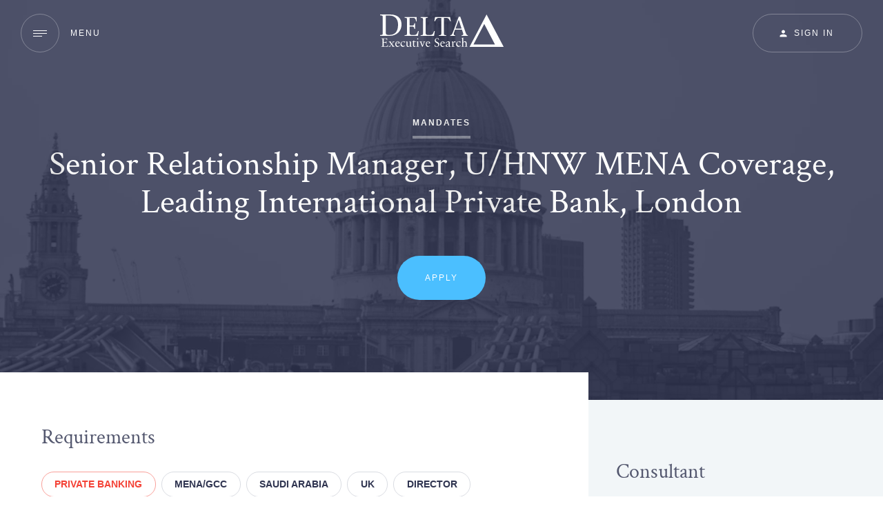

--- FILE ---
content_type: text/html; charset=UTF-8
request_url: https://www.deltaexec.com/senior-relationship-manager-u-hnw-mena-coverage-leading-international-private-ban/
body_size: 67622
content:
<!DOCTYPE html><html lang="en"><head><meta charSet="utf-8"/><meta http-equiv="x-ua-compatible" content="ie=edge"/><meta name="viewport" content="width=device-width, initial-scale=1, shrink-to-fit=no"/><meta name="generator" content="Gatsby 4.25.4"/><meta data-react-helmet="true" content="IE=edge" http-equiv="X-UA-Compatible"/><meta data-react-helmet="true" content="width=device-width,initial-scale=1.0,user-scalable=yes" name="viewport"/><meta data-react-helmet="true" content="yes" name="apple-mobile-web-app-capable"/><meta data-react-helmet="true" content="black-translucent" name="apple-mobile-web-app-status-bar-style"/><meta data-react-helmet="true" content="#000" name="theme-color"/><meta data-react-helmet="true" content="Delta Executive Search" name="application-name"/><meta data-react-helmet="true" content="https://www.deltaexec.com/senior-relationship-manager-u-hnw-mena-coverage-leading-international-private-ban" property="og:url"/><meta data-react-helmet="true" content="https://www.deltaexec.com/senior-relationship-manager-u-hnw-mena-coverage-leading-international-private-ban" name="twitter:url"/><meta data-react-helmet="true" content="#000" name="msapplication-TileColor"/><meta data-react-helmet="true" property="og:title" content="Senior Relationship Manager, U/HNW MENA Coverage, Leading International Private Bank, London - Private Banking, MENA/GCC, Saudi Arabia, UK, Director, London - Delta Executive Search"/><meta data-react-helmet="true" name="twitter:title" content="Senior Relationship Manager, U/HNW MENA Coverage, Leading International Private Bank, London - Private Banking, MENA/GCC, Saudi Arabia, UK, Director, London - Delta Executive Search"/><meta data-react-helmet="true" name="description" content="Our client a Leading International Private Bank is looking to onbard a Senior Relationship Manager in London to cover U/HNW MENA clients. Private Banking, MENA/GCC, Saudi Arabia, UK, Director, London"/><meta data-react-helmet="true" property="og:description" content="Our client a Leading International Private Bank is looking to onbard a Senior Relationship Manager in London to cover U/HNW MENA clients. Private Banking, MENA/GCC, Saudi Arabia, UK, Director, London"/><meta data-react-helmet="true" name="twitter:description" content="Our client a Leading International Private Bank is looking to onbard a Senior Relationship Manager in London to cover U/HNW MENA clients. Private Banking, MENA/GCC, Saudi Arabia, UK, Director, London"/><meta data-react-helmet="true" name="twitter:card" content="summary"/><meta data-react-helmet="true" property="article:modified_time" content="2023-11-16T15:25:22Z"/><meta data-react-helmet="true" property="article:published_time" content="2023-09-26T14:18:16Z"/><meta data-react-helmet="true" property="og:locale" content="en_EN"/><meta data-react-helmet="true" property="og:type" content="article"/><meta data-react-helmet="true" property="og:site_name" content="Delta Executive Search"/><meta data-react-helmet="true" property="og:image" content="https://www.datocms-assets.com/12676/1566582091-jonathan-chng-7wyzplsase-unsplash.jpg?auto=format&amp;crop=focalpoint&amp;fit=crop&amp;fp-x=0.5&amp;fp-y=0.5&amp;h=630&amp;w=1200"/><meta data-react-helmet="true" name="twitter:image" content="https://www.datocms-assets.com/12676/1566582091-jonathan-chng-7wyzplsase-unsplash.jpg?auto=format&amp;crop=focalpoint&amp;fit=crop&amp;fp-x=0.5&amp;fp-y=0.5&amp;h=630&amp;w=1200"/><meta data-react-helmet="true" property="og:image:width" content="1200"/><meta data-react-helmet="true" property="og:image:height" content="630"/><meta name="theme-color" content="#000"/><style data-href="/styles.44b07daaedae8a5ce386.css" data-identity="gatsby-global-css">@font-face{font-display:swap;font-family:Crimson Text;font-style:normal;font-weight:400;src:url([data-uri]) format("woff2"),url(/static/crimson-text-all-400-normal-d0d74ba61a30179f4ebb16720abd20d1.woff) format("woff");unicode-range:u+0102-0103,u+0110-0111,u+0128-0129,u+0168-0169,u+01a0-01a1,u+01af-01b0,u+1ea0-1ef9,u+20ab}@font-face{font-display:swap;font-family:Crimson Text;font-style:normal;font-weight:400;src:url(/static/crimson-text-latin-ext-400-normal-64ad5fca92e7862b628a74d33e6798c1.woff2) format("woff2"),url(/static/crimson-text-all-400-normal-d0d74ba61a30179f4ebb16720abd20d1.woff) format("woff");unicode-range:u+0100-024f,u+0259,u+1e??,u+2020,u+20a0-20ab,u+20ad-20cf,u+2113,u+2c60-2c7f,u+a720-a7ff}@font-face{font-display:swap;font-family:Crimson Text;font-style:normal;font-weight:400;src:url(/static/crimson-text-latin-400-normal-f002dfeee9542c98fae39296e68aea7e.woff2) format("woff2"),url(/static/crimson-text-all-400-normal-d0d74ba61a30179f4ebb16720abd20d1.woff) format("woff");unicode-range:u+00??,u+0131,u+0152-0153,u+02bb-02bc,u+02c6,u+02da,u+02dc,u+2000-206f,u+2074,u+20ac,u+2122,u+2191,u+2193,u+2212,u+2215,u+feff,u+fffd}@font-face{font-family:swiper-icons;font-style:normal;font-weight:400;src:url("data:application/font-woff;charset=utf-8;base64, [base64]//wADZ2x5ZgAAAywAAADMAAAD2MHtryVoZWFkAAABbAAAADAAAAA2E2+eoWhoZWEAAAGcAAAAHwAAACQC9gDzaG10eAAAAigAAAAZAAAArgJkABFsb2NhAAAC0AAAAFoAAABaFQAUGG1heHAAAAG8AAAAHwAAACAAcABAbmFtZQAAA/gAAAE5AAACXvFdBwlwb3N0AAAFNAAAAGIAAACE5s74hXjaY2BkYGAAYpf5Hu/j+W2+MnAzMYDAzaX6QjD6/4//Bxj5GA8AuRwMYGkAPywL13jaY2BkYGA88P8Agx4j+/8fQDYfA1AEBWgDAIB2BOoAeNpjYGRgYNBh4GdgYgABEMnIABJzYNADCQAACWgAsQB42mNgYfzCOIGBlYGB0YcxjYGBwR1Kf2WQZGhhYGBiYGVmgAFGBiQQkOaawtDAoMBQxXjg/wEGPcYDDA4wNUA2CCgwsAAAO4EL6gAAeNpj2M0gyAACqxgGNWBkZ2D4/wMA+xkDdgAAAHjaY2BgYGaAYBkGRgYQiAHyGMF8FgYHIM3DwMHABGQrMOgyWDLEM1T9/w8UBfEMgLzE////P/5//f/V/xv+r4eaAAeMbAxwIUYmIMHEgKYAYjUcsDAwsLKxc3BycfPw8jEQA/[base64]/uznmfPFBNODM2K7MTQ45YEAZqGP81AmGGcF3iPqOop0r1SPTaTbVkfUe4HXj97wYE+yNwWYxwWu4v1ugWHgo3S1XdZEVqWM7ET0cfnLGxWfkgR42o2PvWrDMBSFj/IHLaF0zKjRgdiVMwScNRAoWUoH78Y2icB/yIY09An6AH2Bdu/UB+yxopYshQiEvnvu0dURgDt8QeC8PDw7Fpji3fEA4z/PEJ6YOB5hKh4dj3EvXhxPqH/SKUY3rJ7srZ4FZnh1PMAtPhwP6fl2PMJMPDgeQ4rY8YT6Gzao0eAEA409DuggmTnFnOcSCiEiLMgxCiTI6Cq5DZUd3Qmp10vO0LaLTd2cjN4fOumlc7lUYbSQcZFkutRG7g6JKZKy0RmdLY680CDnEJ+UMkpFFe1RN7nxdVpXrC4aTtnaurOnYercZg2YVmLN/d/gczfEimrE/fs/bOuq29Zmn8tloORaXgZgGa78yO9/cnXm2BpaGvq25Dv9S4E9+5SIc9PqupJKhYFSSl47+Qcr1mYNAAAAeNptw0cKwkAAAMDZJA8Q7OUJvkLsPfZ6zFVERPy8qHh2YER+3i/BP83vIBLLySsoKimrqKqpa2hp6+jq6RsYGhmbmJqZSy0sraxtbO3sHRydnEMU4uR6yx7JJXveP7WrDycAAAAAAAH//wACeNpjYGRgYOABYhkgZgJCZgZNBkYGLQZtIJsFLMYAAAw3ALgAeNolizEKgDAQBCchRbC2sFER0YD6qVQiBCv/H9ezGI6Z5XBAw8CBK/m5iQQVauVbXLnOrMZv2oLdKFa8Pjuru2hJzGabmOSLzNMzvutpB3N42mNgZGBg4GKQYzBhYMxJLMlj4GBgAYow/P/PAJJhLM6sSoWKfWCAAwDAjgbRAAB42mNgYGBkAIIbCZo5IPrmUn0hGA0AO8EFTQAA")}:root{--swiper-theme-color:#007aff}.swiper{list-style:none;margin-left:auto;margin-right:auto;overflow:hidden;padding:0;position:relative;z-index:1}.swiper-vertical>.swiper-wrapper{flex-direction:column}.swiper-wrapper{box-sizing:content-box;display:flex;height:100%;position:relative;transition-property:-webkit-transform;transition-property:transform;transition-property:transform,-webkit-transform;width:100%;z-index:1}.swiper-android .swiper-slide,.swiper-wrapper{-webkit-transform:translateZ(0);transform:translateZ(0)}.swiper-pointer-events{touch-action:pan-y}.swiper-pointer-events.swiper-vertical{touch-action:pan-x}.swiper-slide{flex-shrink:0;height:100%;position:relative;transition-property:-webkit-transform;transition-property:transform;transition-property:transform,-webkit-transform;width:100%}.swiper-slide-invisible-blank{visibility:hidden}.swiper-autoheight,.swiper-autoheight .swiper-slide{height:auto}.swiper-autoheight .swiper-wrapper{align-items:flex-start;transition-property:height,-webkit-transform;transition-property:transform,height;transition-property:transform,height,-webkit-transform}.swiper-backface-hidden .swiper-slide{-webkit-backface-visibility:hidden;backface-visibility:hidden;-webkit-transform:translateZ(0);transform:translateZ(0)}.swiper-3d,.swiper-3d.swiper-css-mode .swiper-wrapper{-webkit-perspective:1200px;perspective:1200px}.swiper-3d .swiper-cube-shadow,.swiper-3d .swiper-slide,.swiper-3d .swiper-slide-shadow,.swiper-3d .swiper-slide-shadow-bottom,.swiper-3d .swiper-slide-shadow-left,.swiper-3d .swiper-slide-shadow-right,.swiper-3d .swiper-slide-shadow-top,.swiper-3d .swiper-wrapper{-webkit-transform-style:preserve-3d;transform-style:preserve-3d}.swiper-3d .swiper-slide-shadow,.swiper-3d .swiper-slide-shadow-bottom,.swiper-3d .swiper-slide-shadow-left,.swiper-3d .swiper-slide-shadow-right,.swiper-3d .swiper-slide-shadow-top{height:100%;left:0;pointer-events:none;position:absolute;top:0;width:100%;z-index:10}.swiper-3d .swiper-slide-shadow{background:rgba(0,0,0,.15)}.swiper-3d .swiper-slide-shadow-left{background-image:linear-gradient(270deg,rgba(0,0,0,.5),transparent)}.swiper-3d .swiper-slide-shadow-right{background-image:linear-gradient(90deg,rgba(0,0,0,.5),transparent)}.swiper-3d .swiper-slide-shadow-top{background-image:linear-gradient(0deg,rgba(0,0,0,.5),transparent)}.swiper-3d .swiper-slide-shadow-bottom{background-image:linear-gradient(180deg,rgba(0,0,0,.5),transparent)}.swiper-css-mode>.swiper-wrapper{-ms-overflow-style:none;overflow:auto;scrollbar-width:none}.swiper-css-mode>.swiper-wrapper::-webkit-scrollbar{display:none}.swiper-css-mode>.swiper-wrapper>.swiper-slide{scroll-snap-align:start start}.swiper-horizontal.swiper-css-mode>.swiper-wrapper{scroll-snap-type:x mandatory}.swiper-vertical.swiper-css-mode>.swiper-wrapper{scroll-snap-type:y mandatory}.swiper-centered>.swiper-wrapper:before{content:"";flex-shrink:0;order:9999}.swiper-centered.swiper-horizontal>.swiper-wrapper>.swiper-slide:first-child{-webkit-margin-start:var(--swiper-centered-offset-before);margin-inline-start:var(--swiper-centered-offset-before)}.swiper-centered.swiper-horizontal>.swiper-wrapper:before{height:100%;min-height:1px;width:var(--swiper-centered-offset-after)}.swiper-centered.swiper-vertical>.swiper-wrapper>.swiper-slide:first-child{-webkit-margin-before:var(--swiper-centered-offset-before);margin-block-start:var(--swiper-centered-offset-before)}.swiper-centered.swiper-vertical>.swiper-wrapper:before{height:var(--swiper-centered-offset-after);min-width:1px;width:100%}.swiper-centered>.swiper-wrapper>.swiper-slide{scroll-snap-align:center center;scroll-snap-stop:always}.react-tel-input{font-family:Roboto,sans-serif;font-size:15px;position:relative;width:100%}.react-tel-input :disabled{cursor:not-allowed}.react-tel-input .flag{background-image:url([data-uri]);height:11px;width:16px}.react-tel-input .ad{background-position:-16px 0}.react-tel-input .ae{background-position:-32px 0}.react-tel-input .af{background-position:-48px 0}.react-tel-input .ag{background-position:-64px 0}.react-tel-input .ai{background-position:-80px 0}.react-tel-input .al{background-position:-96px 0}.react-tel-input .am{background-position:-112px 0}.react-tel-input .ao{background-position:-128px 0}.react-tel-input .ar{background-position:-144px 0}.react-tel-input .as{background-position:-160px 0}.react-tel-input .at{background-position:-176px 0}.react-tel-input .au{background-position:-192px 0}.react-tel-input .aw{background-position:-208px 0}.react-tel-input .az{background-position:-224px 0}.react-tel-input .ba{background-position:-240px 0}.react-tel-input .bb{background-position:0 -11px}.react-tel-input .bd{background-position:-16px -11px}.react-tel-input .be{background-position:-32px -11px}.react-tel-input .bf{background-position:-48px -11px}.react-tel-input .bg{background-position:-64px -11px}.react-tel-input .bh{background-position:-80px -11px}.react-tel-input .bi{background-position:-96px -11px}.react-tel-input .bj{background-position:-112px -11px}.react-tel-input .bm{background-position:-128px -11px}.react-tel-input .bn{background-position:-144px -11px}.react-tel-input .bo{background-position:-160px -11px}.react-tel-input .br{background-position:-176px -11px}.react-tel-input .bs{background-position:-192px -11px}.react-tel-input .bt{background-position:-208px -11px}.react-tel-input .bw{background-position:-224px -11px}.react-tel-input .by{background-position:-240px -11px}.react-tel-input .bz{background-position:0 -22px}.react-tel-input .ca{background-position:-16px -22px}.react-tel-input .cd{background-position:-32px -22px}.react-tel-input .cf{background-position:-48px -22px}.react-tel-input .cg{background-position:-64px -22px}.react-tel-input .ch{background-position:-80px -22px}.react-tel-input .ci{background-position:-96px -22px}.react-tel-input .ck{background-position:-112px -22px}.react-tel-input .cl{background-position:-128px -22px}.react-tel-input .cm{background-position:-144px -22px}.react-tel-input .cn{background-position:-160px -22px}.react-tel-input .co{background-position:-176px -22px}.react-tel-input .cr{background-position:-192px -22px}.react-tel-input .cu{background-position:-208px -22px}.react-tel-input .cv{background-position:-224px -22px}.react-tel-input .cw{background-position:-240px -22px}.react-tel-input .cy{background-position:0 -33px}.react-tel-input .cz{background-position:-16px -33px}.react-tel-input .de{background-position:-32px -33px}.react-tel-input .dj{background-position:-48px -33px}.react-tel-input .dk{background-position:-64px -33px}.react-tel-input .dm{background-position:-80px -33px}.react-tel-input .do{background-position:-96px -33px}.react-tel-input .dz{background-position:-112px -33px}.react-tel-input .ec{background-position:-128px -33px}.react-tel-input .ee{background-position:-144px -33px}.react-tel-input .eg{background-position:-160px -33px}.react-tel-input .er{background-position:-176px -33px}.react-tel-input .es{background-position:-192px -33px}.react-tel-input .et{background-position:-208px -33px}.react-tel-input .fi{background-position:-224px -33px}.react-tel-input .fj{background-position:-240px -33px}.react-tel-input .fk{background-position:0 -44px}.react-tel-input .fm{background-position:-16px -44px}.react-tel-input .fo{background-position:-32px -44px}.react-tel-input .bl,.react-tel-input .fr,.react-tel-input .mf{background-position:-48px -44px}.react-tel-input .ga{background-position:-64px -44px}.react-tel-input .gb{background-position:-80px -44px}.react-tel-input .gd{background-position:-96px -44px}.react-tel-input .ge{background-position:-112px -44px}.react-tel-input .gf{background-position:-128px -44px}.react-tel-input .gh{background-position:-144px -44px}.react-tel-input .gi{background-position:-160px -44px}.react-tel-input .gl{background-position:-176px -44px}.react-tel-input .gm{background-position:-192px -44px}.react-tel-input .gn{background-position:-208px -44px}.react-tel-input .gp{background-position:-224px -44px}.react-tel-input .gq{background-position:-240px -44px}.react-tel-input .gr{background-position:0 -55px}.react-tel-input .gt{background-position:-16px -55px}.react-tel-input .gu{background-position:-32px -55px}.react-tel-input .gw{background-position:-48px -55px}.react-tel-input .gy{background-position:-64px -55px}.react-tel-input .hk{background-position:-80px -55px}.react-tel-input .hn{background-position:-96px -55px}.react-tel-input .hr{background-position:-112px -55px}.react-tel-input .ht{background-position:-128px -55px}.react-tel-input .hu{background-position:-144px -55px}.react-tel-input .id{background-position:-160px -55px}.react-tel-input .ie{background-position:-176px -55px}.react-tel-input .il{background-position:-192px -55px}.react-tel-input .in{background-position:-208px -55px}.react-tel-input .io{background-position:-224px -55px}.react-tel-input .iq{background-position:-240px -55px}.react-tel-input .ir{background-position:0 -66px}.react-tel-input .is{background-position:-16px -66px}.react-tel-input .it{background-position:-32px -66px}.react-tel-input .je{background-position:-144px -154px}.react-tel-input .jm{background-position:-48px -66px}.react-tel-input .jo{background-position:-64px -66px}.react-tel-input .jp{background-position:-80px -66px}.react-tel-input .ke{background-position:-96px -66px}.react-tel-input .kg{background-position:-112px -66px}.react-tel-input .kh{background-position:-128px -66px}.react-tel-input .ki{background-position:-144px -66px}.react-tel-input .xk{background-position:-128px -154px}.react-tel-input .km{background-position:-160px -66px}.react-tel-input .kn{background-position:-176px -66px}.react-tel-input .kp{background-position:-192px -66px}.react-tel-input .kr{background-position:-208px -66px}.react-tel-input .kw{background-position:-224px -66px}.react-tel-input .ky{background-position:-240px -66px}.react-tel-input .kz{background-position:0 -77px}.react-tel-input .la{background-position:-16px -77px}.react-tel-input .lb{background-position:-32px -77px}.react-tel-input .lc{background-position:-48px -77px}.react-tel-input .li{background-position:-64px -77px}.react-tel-input .lk{background-position:-80px -77px}.react-tel-input .lr{background-position:-96px -77px}.react-tel-input .ls{background-position:-112px -77px}.react-tel-input .lt{background-position:-128px -77px}.react-tel-input .lu{background-position:-144px -77px}.react-tel-input .lv{background-position:-160px -77px}.react-tel-input .ly{background-position:-176px -77px}.react-tel-input .ma{background-position:-192px -77px}.react-tel-input .mc{background-position:-208px -77px}.react-tel-input .md{background-position:-224px -77px}.react-tel-input .me{background-position:-112px -154px;height:12px}.react-tel-input .mg{background-position:0 -88px}.react-tel-input .mh{background-position:-16px -88px}.react-tel-input .mk{background-position:-32px -88px}.react-tel-input .ml{background-position:-48px -88px}.react-tel-input .mm{background-position:-64px -88px}.react-tel-input .mn{background-position:-80px -88px}.react-tel-input .mo{background-position:-96px -88px}.react-tel-input .mp{background-position:-112px -88px}.react-tel-input .mq{background-position:-128px -88px}.react-tel-input .mr{background-position:-144px -88px}.react-tel-input .ms{background-position:-160px -88px}.react-tel-input .mt{background-position:-176px -88px}.react-tel-input .mu{background-position:-192px -88px}.react-tel-input .mv{background-position:-208px -88px}.react-tel-input .mw{background-position:-224px -88px}.react-tel-input .mx{background-position:-240px -88px}.react-tel-input .my{background-position:0 -99px}.react-tel-input .mz{background-position:-16px -99px}.react-tel-input .na{background-position:-32px -99px}.react-tel-input .nc{background-position:-48px -99px}.react-tel-input .ne{background-position:-64px -99px}.react-tel-input .nf{background-position:-80px -99px}.react-tel-input .ng{background-position:-96px -99px}.react-tel-input .ni{background-position:-112px -99px}.react-tel-input .bq,.react-tel-input .nl{background-position:-128px -99px}.react-tel-input .no{background-position:-144px -99px}.react-tel-input .np{background-position:-160px -99px}.react-tel-input .nr{background-position:-176px -99px}.react-tel-input .nu{background-position:-192px -99px}.react-tel-input .nz{background-position:-208px -99px}.react-tel-input .om{background-position:-224px -99px}.react-tel-input .pa{background-position:-240px -99px}.react-tel-input .pe{background-position:0 -110px}.react-tel-input .pf{background-position:-16px -110px}.react-tel-input .pg{background-position:-32px -110px}.react-tel-input .ph{background-position:-48px -110px}.react-tel-input .pk{background-position:-64px -110px}.react-tel-input .pl{background-position:-80px -110px}.react-tel-input .pm{background-position:-96px -110px}.react-tel-input .pr{background-position:-112px -110px}.react-tel-input .ps{background-position:-128px -110px}.react-tel-input .pt{background-position:-144px -110px}.react-tel-input .pw{background-position:-160px -110px}.react-tel-input .py{background-position:-176px -110px}.react-tel-input .qa{background-position:-192px -110px}.react-tel-input .re{background-position:-208px -110px}.react-tel-input .ro{background-position:-224px -110px}.react-tel-input .rs{background-position:-240px -110px}.react-tel-input .ru{background-position:0 -121px}.react-tel-input .rw{background-position:-16px -121px}.react-tel-input .sa{background-position:-32px -121px}.react-tel-input .sb{background-position:-48px -121px}.react-tel-input .sc{background-position:-64px -121px}.react-tel-input .sd{background-position:-80px -121px}.react-tel-input .se{background-position:-96px -121px}.react-tel-input .sg{background-position:-112px -121px}.react-tel-input .sh{background-position:-128px -121px}.react-tel-input .si{background-position:-144px -121px}.react-tel-input .sk{background-position:-160px -121px}.react-tel-input .sl{background-position:-176px -121px}.react-tel-input .sm{background-position:-192px -121px}.react-tel-input .sn{background-position:-208px -121px}.react-tel-input .so{background-position:-224px -121px}.react-tel-input .sr{background-position:-240px -121px}.react-tel-input .ss{background-position:0 -132px}.react-tel-input .st{background-position:-16px -132px}.react-tel-input .sv{background-position:-32px -132px}.react-tel-input .sx{background-position:-48px -132px}.react-tel-input .sy{background-position:-64px -132px}.react-tel-input .sz{background-position:-80px -132px}.react-tel-input .tc{background-position:-96px -132px}.react-tel-input .td{background-position:-112px -132px}.react-tel-input .tg{background-position:-128px -132px}.react-tel-input .th{background-position:-144px -132px}.react-tel-input .tj{background-position:-160px -132px}.react-tel-input .tk{background-position:-176px -132px}.react-tel-input .tl{background-position:-192px -132px}.react-tel-input .tm{background-position:-208px -132px}.react-tel-input .tn{background-position:-224px -132px}.react-tel-input .to{background-position:-240px -132px}.react-tel-input .tr{background-position:0 -143px}.react-tel-input .tt{background-position:-16px -143px}.react-tel-input .tv{background-position:-32px -143px}.react-tel-input .tw{background-position:-48px -143px}.react-tel-input .tz{background-position:-64px -143px}.react-tel-input .ua{background-position:-80px -143px}.react-tel-input .ug{background-position:-96px -143px}.react-tel-input .us{background-position:-112px -143px}.react-tel-input .uy{background-position:-128px -143px}.react-tel-input .uz{background-position:-144px -143px}.react-tel-input .va{background-position:-160px -143px}.react-tel-input .vc{background-position:-176px -143px}.react-tel-input .ve{background-position:-192px -143px}.react-tel-input .vg{background-position:-208px -143px}.react-tel-input .vi{background-position:-224px -143px}.react-tel-input .vn{background-position:-240px -143px}.react-tel-input .vu{background-position:0 -154px}.react-tel-input .wf{background-position:-16px -154px}.react-tel-input .ws{background-position:-32px -154px}.react-tel-input .ye{background-position:-48px -154px}.react-tel-input .za{background-position:-64px -154px}.react-tel-input .zm{background-position:-80px -154px}.react-tel-input .zw{background-position:-96px -154px}.react-tel-input *{box-sizing:border-box;-moz-box-sizing:border-box}.react-tel-input .hide{display:none}.react-tel-input .v-hide{visibility:hidden}.react-tel-input .form-control{background:#fff;border:1px solid #cacaca;border-radius:5px;font-size:14px;height:35px;letter-spacing:.01rem;line-height:25px;margin-bottom:0!important;margin-left:0;margin-top:0!important;outline:none;padding-left:48px;position:relative;width:300px}.react-tel-input .form-control.invalid-number,.react-tel-input .form-control.invalid-number:focus{background-color:#faf0f0;border:1px solid #d79f9f;border-left-color:#cacaca}.react-tel-input .flag-dropdown{background-color:#f5f5f5;border:1px solid #cacaca;border-radius:3px 0 0 3px;bottom:0;padding:0;position:absolute;top:0}.react-tel-input .flag-dropdown:focus,.react-tel-input .flag-dropdown:hover{cursor:pointer}.react-tel-input .flag-dropdown.invalid-number{border-color:#d79f9f}.react-tel-input .flag-dropdown.open{z-index:2}.react-tel-input .flag-dropdown.open,.react-tel-input .flag-dropdown.open .selected-flag{background:#fff;border-radius:3px 0 0 0}.react-tel-input input[disabled]+.flag-dropdown:hover{cursor:default}.react-tel-input input[disabled]+.flag-dropdown:hover .selected-flag{background-color:transparent}.react-tel-input .selected-flag{border-radius:3px 0 0 3px;height:100%;outline:none;padding:0 0 0 8px;position:relative;width:38px}.react-tel-input .selected-flag:focus,.react-tel-input .selected-flag:hover{background-color:#fff}.react-tel-input .selected-flag .flag{margin-top:-5px;position:absolute;top:50%}.react-tel-input .selected-flag .arrow{border-left:3px solid transparent;border-right:3px solid transparent;border-top:4px solid #555;height:0;left:20px;margin-top:-2px;position:relative;top:50%;width:0}.react-tel-input .selected-flag .arrow.up{border-bottom:4px solid #555;border-top:none}.react-tel-input .country-list{background-color:#fff;border-radius:0 0 3px 3px;box-shadow:1px 2px 10px rgba(0,0,0,.35);list-style:none;margin:10px 0 10px -1px;max-height:200px;outline:none;overflow-y:scroll;padding:0;position:absolute;width:300px;z-index:1}.react-tel-input .country-list .flag{display:inline-block}.react-tel-input .country-list .divider{border-bottom:1px solid #ccc;margin-bottom:5px;padding-bottom:5px}.react-tel-input .country-list .country{padding:7px 9px}.react-tel-input .country-list .country .dial-code{color:#6b6b6b}.react-tel-input .country-list .country.highlight,.react-tel-input .country-list .country:hover{background-color:#f1f1f1}.react-tel-input .country-list .flag{margin-right:7px;margin-top:2px}.react-tel-input .country-list .country-name{margin-right:6px}.react-tel-input .country-list .search{background-color:#fff;padding:10px 0 6px 10px;position:-webkit-sticky;position:sticky;top:0}.react-tel-input .country-list .search-emoji{font-size:15px}.react-tel-input .country-list .search-box{border:1px solid #cacaca;border-radius:3px;font-size:15px;line-height:15px;margin-left:6px;outline:none;padding:3px 8px 5px}.react-tel-input .country-list .no-entries-message{opacity:.7;padding:7px 10px 11px}.react-tel-input .invalid-number-message{color:#de0000}.react-tel-input .invalid-number-message,.react-tel-input .special-label{background:#fff;font-size:13px;left:46px;padding:0 2px;position:absolute;top:-8px;z-index:1}.react-tel-input .special-label{display:none;white-space:nowrap}.swiper-scrollbar{background:rgba(0,0,0,.1);border-radius:10px;position:relative;-ms-touch-action:none}.swiper-scrollbar-disabled>.swiper-scrollbar,.swiper-scrollbar.swiper-scrollbar-disabled{display:none!important}.swiper-horizontal>.swiper-scrollbar,.swiper-scrollbar.swiper-scrollbar-horizontal{bottom:3px;height:5px;left:1%;position:absolute;width:98%;z-index:50}.swiper-scrollbar.swiper-scrollbar-vertical,.swiper-vertical>.swiper-scrollbar{height:98%;position:absolute;right:3px;top:1%;width:5px;z-index:50}.swiper-scrollbar-drag{background:rgba(0,0,0,.5);border-radius:10px;height:100%;left:0;position:relative;top:0;width:100%}.swiper-scrollbar-cursor-drag{cursor:move}.swiper-scrollbar-lock{display:none}:root{--swiper-navigation-size:44px}.swiper-button-next,.swiper-button-prev{align-items:center;color:var(--swiper-navigation-color,var(--swiper-theme-color));cursor:pointer;display:flex;height:var(--swiper-navigation-size);justify-content:center;margin-top:calc(0px - var(--swiper-navigation-size)/2);position:absolute;top:50%;width:calc(var(--swiper-navigation-size)/44*27);z-index:10}.swiper-button-next.swiper-button-disabled,.swiper-button-prev.swiper-button-disabled{cursor:auto;opacity:.35;pointer-events:none}.swiper-button-next.swiper-button-hidden,.swiper-button-prev.swiper-button-hidden{cursor:auto;opacity:0;pointer-events:none}.swiper-navigation-disabled .swiper-button-next,.swiper-navigation-disabled .swiper-button-prev{display:none!important}.swiper-button-next:after,.swiper-button-prev:after{font-family:swiper-icons;font-size:var(--swiper-navigation-size);font-variant:normal;letter-spacing:0;line-height:1;text-transform:none!important}.swiper-button-prev,.swiper-rtl .swiper-button-next{left:10px;right:auto}.swiper-button-prev:after,.swiper-rtl .swiper-button-next:after{content:"prev"}.swiper-button-next,.swiper-rtl .swiper-button-prev{left:auto;right:10px}.swiper-button-next:after,.swiper-rtl .swiper-button-prev:after{content:"next"}.swiper-button-lock{display:none}</style><style data-emotion="css-global 0"></style><style data-emotion="css-global pgaewl">html{-webkit-font-smoothing:antialiased;-moz-osx-font-smoothing:grayscale;box-sizing:border-box;-webkit-text-size-adjust:100%;}*,*::before,*::after{box-sizing:inherit;}strong,b{font-weight:700;}body{margin:0;color:#54586f;font-family:-apple-system,BlinkMacSystemFont,"Segoe UI",Roboto,"Helvetica Neue",Arial,sans-serif,"Apple Color Emoji","Segoe UI Emoji","Segoe UI Symbol";font-weight:400;font-size:1.9428571428571428rem;line-height:1.5;background-color:#fff;}@media print{body{background-color:#fff;}}body::backdrop{background-color:#fff;}</style><style data-emotion="css-global 1wgjspt">html{font-size:62.5%;}html ul{margin:0;padding:0;}html li{margin:0;padding:0;}html a{color:inherit;-webkit-text-decoration:none;text-decoration:none;-webkit-transition:color 300ms cubic-bezier(0.4, 0, 0.2, 1) 0ms;transition:color 300ms cubic-bezier(0.4, 0, 0.2, 1) 0ms;}html a:hover{color:#4bbfff;}html body{font-size:1.6rem;}</style><style data-emotion="css-global animation-ozg7p2">@-webkit-keyframes animation-ozg7p2{0%{left:-35%;right:100%;}60%{left:100%;right:-90%;}100%{left:100%;right:-90%;}}@keyframes animation-ozg7p2{0%{left:-35%;right:100%;}60%{left:100%;right:-90%;}100%{left:100%;right:-90%;}}</style><style data-emotion="css-global animation-19gglwu">@-webkit-keyframes animation-19gglwu{0%{left:-200%;right:100%;}60%{left:107%;right:-8%;}100%{left:107%;right:-8%;}}@keyframes animation-19gglwu{0%{left:-200%;right:100%;}60%{left:107%;right:-8%;}100%{left:107%;right:-8%;}}</style><style data-emotion="css 2y84hl 79d6uj vrydad vplltu 1eqi29e 2koik1 1k4i0fm 1lu42d0 1rr4qq7 15jrf81 fy6d55 fnl881 ap1mme 14xzrmy mxb0hn xmt3y6 mlf39f 919eu4 a814zu 17l9iqs 1sb401x f86k3j 13brihr 1hlzslx 1f6fsv6 x2m1zi 1ia0juo 1lfs0o7 1o0m3gh 18yw1zj zj1pql 1dwnanz 1l6c7y9 8j0s7q 12hlgp1 1bjvrwf nayc2m 126trpu qxzo7z 17z324i 1u43ijb 1g1otrs 1tblqf9 16awcbe g4zzr3 137vki1 19dmj8 1mb0acq 12ikp2y gqqq33 1gzjp22 jvw4q2 1jwa1pi 1ljct2l 149dq2j xu4z8l nea3nd 1xtena5 1uuluqr t6as9j kxcm9a 17ueod1 sqqnmy sczqv 1822r7u 1559q7n 1ayxgl7 1w9cd1b q8uadq oq9t2i zdpt2t 1cltq5d 1cw4hi4 1407zdh 1xjqlab qu7w7q 7qlfwh kerc9x 1si7k75 5i0zl8 1ov7n3m a0i6ju gsrqe7 1q6wmp6 11kl5kl iqvp3w ketwss kcnc1k 1iq0vvt 1ruxp1v 1snhkk9 a0y2e3 hboir5 8atqhb 1l486kx pwniow da5mx6 12771b1 shhf9w uh6zx7 uafzaj fs60s9 dwx73v 68ajp4 11prn2k 1d8xpyv 1flmgvk fuma70 y3m064 qoym14 e5g3hu t3kp4h 1ufurrf lfe8r0 1sbbw8r 1nnkruz 1o1706t 1gio30d 9ft6g nnq8h 19fpnrg 8nyvr9 10upuro 1dddje6 1q9z9pp 12aw9rk 1w0m6wm a6ub7d">.css-2y84hl{position:fixed;width:100%;z-index:9999999;-webkit-align-items:center;-webkit-box-align:center;-ms-flex-align:center;align-items:center;-webkit-box-pack:center;-ms-flex-pack:center;-webkit-justify-content:center;justify-content:center;position:fixed;width:100%;z-index:9999999;}.css-2y84hl.MuiBox-root{display:-webkit-box;display:-webkit-flex;display:-ms-flexbox;display:flex;}.css-79d6uj{position:relative;width:100%;background-color:#1d2434;z-index:9990;}.css-vrydad{position:relative;overflow:hidden;display:block;height:4px;z-index:0;background-color:rgb(186, 230, 255);background-color:rgb(0,0,0,0.5);position:fixed;top:0;width:100%;z-index:99999999;}@media print{.css-vrydad{-webkit-print-color-adjust:exact;color-adjust:exact;}}.css-vplltu{width:100%;position:absolute;left:0;bottom:0;top:0;-webkit-transition:-webkit-transform 0.2s linear;transition:transform 0.2s linear;transform-origin:left;background-color:#4bbfff;width:auto;-webkit-animation:animation-ozg7p2 2.1s cubic-bezier(0.65, 0.815, 0.735, 0.395) infinite;animation:animation-ozg7p2 2.1s cubic-bezier(0.65, 0.815, 0.735, 0.395) infinite;}.css-1eqi29e{width:100%;position:absolute;left:0;bottom:0;top:0;-webkit-transition:-webkit-transform 0.2s linear;transition:transform 0.2s linear;transform-origin:left;background-color:#4bbfff;width:auto;-webkit-animation:animation-19gglwu 2.1s cubic-bezier(0.165, 0.84, 0.44, 1) 1.15s infinite;animation:animation-19gglwu 2.1s cubic-bezier(0.165, 0.84, 0.44, 1) 1.15s infinite;}.css-2koik1{position:fixed;top:0;left:0;right:0;color:#fff;z-index:200;min-height:96px;-webkit-transition:background-color 300ms cubic-bezier(0.4, 0, 0.2, 1) 0ms,padding-top 300ms cubic-bezier(0.4, 0, 0.2, 1) 0ms,padding-bottom 300ms cubic-bezier(0.4, 0, 0.2, 1) 0ms,min-height 300ms cubic-bezier(0.4, 0, 0.2, 1) 0ms;transition:background-color 300ms cubic-bezier(0.4, 0, 0.2, 1) 0ms,padding-top 300ms cubic-bezier(0.4, 0, 0.2, 1) 0ms,padding-bottom 300ms cubic-bezier(0.4, 0, 0.2, 1) 0ms,min-height 300ms cubic-bezier(0.4, 0, 0.2, 1) 0ms;}@media (min-width:0px){.css-2koik1{padding-top:10px;padding-bottom:10px;}}@media (min-width:576px){.css-2koik1{padding-top:20px;padding-bottom:20px;}}.css-2koik1 .size-xl{-webkit-transition:height 300ms cubic-bezier(0.4, 0, 0.2, 1) 0ms;transition:height 300ms cubic-bezier(0.4, 0, 0.2, 1) 0ms;}.css-2koik1 .size-xl.round{-webkit-transition:width 300ms cubic-bezier(0.4, 0, 0.2, 1) 0ms,min-width 300ms cubic-bezier(0.4, 0, 0.2, 1) 0ms;transition:width 300ms cubic-bezier(0.4, 0, 0.2, 1) 0ms,min-width 300ms cubic-bezier(0.4, 0, 0.2, 1) 0ms;}.css-2koik1 .delta-logo{-webkit-transition:width 300ms cubic-bezier(0.4, 0, 0.2, 1) 0ms;transition:width 300ms cubic-bezier(0.4, 0, 0.2, 1) 0ms;}@media (max-width:767.95px){.css-2koik1{min-height:66px;}.css-2koik1 .size-xl{height:46px!important;}.css-2koik1 .size-xl.round{width:46px!important;min-width:46px!important;}.css-2koik1 .delta-logo{width:160px;}}.css-2koik1.solid{min-height:66px;background-color:#1d2434;}.css-2koik1.solid .size-xl{height:46px!important;}.css-2koik1.solid .size-xl.round{width:46px!important;min-width:46px!important;}.css-2koik1.solid .delta-logo{width:160px;}.css-2koik1 >*{-webkit-flex:1;-ms-flex:1;flex:1;}.css-1k4i0fm{width:100%;margin-left:auto;box-sizing:border-box;margin-right:auto;display:block;padding-left:20px;padding-right:20px;-webkit-transition:padding-left 300ms cubic-bezier(0.4, 0, 0.2, 1) 0ms,padding-right 300ms cubic-bezier(0.4, 0, 0.2, 1) 0ms,height 300ms cubic-bezier(0.4, 0, 0.2, 1) 0ms;transition:padding-left 300ms cubic-bezier(0.4, 0, 0.2, 1) 0ms,padding-right 300ms cubic-bezier(0.4, 0, 0.2, 1) 0ms,height 300ms cubic-bezier(0.4, 0, 0.2, 1) 0ms;}@media (min-width:576px){.css-1k4i0fm{padding-left:30px;padding-right:30px;}}.css-1k4i0fm.reduced-padding{padding-left:20px;padding-right:20px;}@media (max-width:767.95px){.css-1k4i0fm{padding-left:20px;padding-right:20px;}}.css-1lu42d0{-webkit-box-pack:justify;-webkit-justify-content:space-between;justify-content:space-between;}.css-1lu42d0.MuiBox-root{display:-webkit-box;display:-webkit-flex;display:-ms-flexbox;display:flex;}.css-1rr4qq7{-webkit-flex:1;-ms-flex:1;flex:1;}.css-15jrf81{display:-webkit-inline-box;display:-webkit-inline-flex;display:-ms-inline-flexbox;display:inline-flex;-webkit-align-items:center;-webkit-box-align:center;-ms-flex-align:center;align-items:center;-webkit-box-pack:center;-ms-flex-pack:center;-webkit-justify-content:center;justify-content:center;position:relative;box-sizing:border-box;-webkit-tap-highlight-color:transparent;background-color:transparent;outline:0;border:0;margin:0;border-radius:0;padding:0;cursor:pointer;-webkit-user-select:none;-moz-user-select:none;-ms-user-select:none;user-select:none;vertical-align:middle;-moz-appearance:none;-webkit-appearance:none;-webkit-text-decoration:none;text-decoration:none;color:inherit;font-family:-apple-system,BlinkMacSystemFont,"Segoe UI",Roboto,"Helvetica Neue",Arial,sans-serif,"Apple Color Emoji","Segoe UI Emoji","Segoe UI Symbol";font-weight:500;font-size:1.6999999999999997rem;line-height:1.75;text-transform:uppercase;min-width:64px;padding:5px 15px;border-radius:6px;-webkit-transition:background-color 250ms cubic-bezier(0.4, 0, 0.2, 1) 0ms,box-shadow 250ms cubic-bezier(0.4, 0, 0.2, 1) 0ms,border-color 250ms cubic-bezier(0.4, 0, 0.2, 1) 0ms,color 250ms cubic-bezier(0.4, 0, 0.2, 1) 0ms;transition:background-color 250ms cubic-bezier(0.4, 0, 0.2, 1) 0ms,box-shadow 250ms cubic-bezier(0.4, 0, 0.2, 1) 0ms,border-color 250ms cubic-bezier(0.4, 0, 0.2, 1) 0ms,color 250ms cubic-bezier(0.4, 0, 0.2, 1) 0ms;border:1px solid rgba(75, 191, 255, 0.5);color:#4bbfff;box-shadow:none;white-space:nowrap;padding:0!important;font-size:1.2rem;letter-spacing:0.2rem;font-weight:400;-webkit-transition:background-color 300ms cubic-bezier(0.4, 0, 0.2, 1) 0ms,color 300ms cubic-bezier(0.4, 0, 0.2, 1) 0ms,border-color 300ms cubic-bezier(0.4, 0, 0.2, 1) 0ms;transition:background-color 300ms cubic-bezier(0.4, 0, 0.2, 1) 0ms,color 300ms cubic-bezier(0.4, 0, 0.2, 1) 0ms,border-color 300ms cubic-bezier(0.4, 0, 0.2, 1) 0ms;min-width:56px!important;height:56px;border-radius:28px;width:56px;color:white;border-color:rgba(255,255,255,.3);}.css-15jrf81::-moz-focus-inner{border-style:none;}.css-15jrf81.Mui-disabled{pointer-events:none;cursor:default;}@media print{.css-15jrf81{-webkit-print-color-adjust:exact;color-adjust:exact;}}.css-15jrf81:hover{-webkit-text-decoration:none;text-decoration:none;background-color:rgba(75, 191, 255, 0.04);border:1px solid #4bbfff;}@media (hover: none){.css-15jrf81:hover{background-color:transparent;}}.css-15jrf81.Mui-disabled{color:rgba(0, 0, 0, 0.26);border:1px solid rgba(0, 0, 0, 0.12);}.css-15jrf81:hover{box-shadow:none;}.css-15jrf81.Mui-focusVisible{box-shadow:none;}.css-15jrf81:active{box-shadow:none;}.css-15jrf81.Mui-disabled{box-shadow:none;}.css-15jrf81 svg{font-size:1.5rem!important;}.css-15jrf81:hover{border-color:#fff;}.css-15jrf81.with-validation{border:1px solid rgba(255, 255, 255, 0);}.css-15jrf81.with-validation.error{border-color:#ff5964;}.css-15jrf81.with-validation.valid{border-color:#3bb273;}.css-fy6d55{width:20px;height:20px;-webkit-box-pack:center;-ms-flex-pack:center;-webkit-justify-content:center;justify-content:center;-webkit-flex-direction:column;-ms-flex-direction:column;flex-direction:column;}.css-fy6d55.MuiBox-root{display:-webkit-box;display:-webkit-flex;display:-ms-flexbox;display:flex;}.css-fnl881{width:100%;height:1px;background-color:white;margin-bottom:0.3rem;}.css-fnl881:last-child{width:65%;margin-bottom:0;}.css-ap1mme{-webkit-flex:1;-ms-flex:1;flex:1;-webkit-align-items:center;-webkit-box-align:center;-ms-flex-align:center;align-items:center;-webkit-box-pack:center;-ms-flex-pack:center;-webkit-justify-content:center;justify-content:center;}.css-ap1mme.MuiBox-root{display:-webkit-box;display:-webkit-flex;display:-ms-flexbox;display:flex;}.css-14xzrmy{-webkit-text-decoration:none;text-decoration:none;-webkit-transition:color 300ms cubic-bezier(0.4, 0, 0.2, 1) 0ms;transition:color 300ms cubic-bezier(0.4, 0, 0.2, 1) 0ms;}.css-14xzrmy:hover{color:#4bbfff;}.css-mxb0hn{width:179px;}.css-mxb0hn path{-webkit-transition:fill 300ms cubic-bezier(0.4, 0, 0.2, 1) 0ms;transition:fill 300ms cubic-bezier(0.4, 0, 0.2, 1) 0ms;fill:white!important;}.css-mxb0hn:hover path{fill:#4bbfff!important;}.css-xmt3y6{-webkit-flex:1;-ms-flex:1;flex:1;-webkit-align-items:center;-webkit-box-align:center;-ms-flex-align:center;align-items:center;-webkit-box-pack:end;-ms-flex-pack:end;-webkit-justify-content:flex-end;justify-content:flex-end;}.css-xmt3y6.MuiBox-root{display:-webkit-box;display:-webkit-flex;display:-ms-flexbox;display:flex;}.css-mlf39f{position:fixed;z-index:1300;right:0;bottom:0;top:0;left:0;visibility:hidden;z-index:1200;}.css-mlf39f .MuiDrawer-paper{width:100%;}@media (max-width:767.95px){.css-mlf39f .MuiDrawer-paper{right:0;}}@media (min-width:768px) and (max-width:991.95px){.css-mlf39f .MuiDrawer-paper{right:20%;}}@media (min-width:992px){.css-mlf39f .MuiDrawer-paper{width:70rem;}}.css-919eu4{position:fixed;display:-webkit-box;display:-webkit-flex;display:-ms-flexbox;display:flex;-webkit-align-items:center;-webkit-box-align:center;-ms-flex-align:center;align-items:center;-webkit-box-pack:center;-ms-flex-pack:center;-webkit-justify-content:center;justify-content:center;right:0;bottom:0;top:0;left:0;background-color:rgba(0, 0, 0, 0.5);-webkit-tap-highlight-color:transparent;z-index:-1;}.css-a814zu{background-color:#fff;color:#54586f;-webkit-transition:box-shadow 300ms cubic-bezier(0.4, 0, 0.2, 1) 0ms;transition:box-shadow 300ms cubic-bezier(0.4, 0, 0.2, 1) 0ms;box-shadow:0px 8px 10px -5px rgba(0,0,0,0.2),0px 16px 24px 2px rgba(0,0,0,0.14),0px 6px 30px 5px rgba(0,0,0,0.12);overflow-y:auto;display:-webkit-box;display:-webkit-flex;display:-ms-flexbox;display:flex;-webkit-flex-direction:column;-ms-flex-direction:column;flex-direction:column;height:100%;-webkit-flex:1 0 auto;-ms-flex:1 0 auto;flex:1 0 auto;z-index:1200;-webkit-overflow-scrolling:touch;position:fixed;top:0;outline:0;left:0;}@media (min-width:0px){.css-17l9iqs{width:100%;}}@media (min-width:992px){.css-17l9iqs{width:70rem;}}.css-1sb401x{-webkit-flex:1;-ms-flex:1;flex:1;height:100%;}@media (min-width:0px){.css-1sb401x{padding-left:20px;padding-right:20px;padding-top:20px;padding-bottom:20px;}}@media (min-width:768px){.css-1sb401x{padding-left:40px;padding-right:40px;padding-top:40px;padding-bottom:40px;}}@media (min-width:992px){.css-1sb401x{padding-left:80px;padding-right:80px;padding-top:80px;padding-bottom:80px;}}.css-f86k3j{text-align:center;width:100%;height:100%;-webkit-flex-direction:column;-ms-flex-direction:column;flex-direction:column;text-align:center;}.css-f86k3j.MuiBox-root{display:-webkit-box;display:-webkit-flex;display:-ms-flexbox;display:flex;}.css-13brihr{text-align:left;}.css-1hlzslx{display:-webkit-inline-box;display:-webkit-inline-flex;display:-ms-inline-flexbox;display:inline-flex;-webkit-align-items:center;-webkit-box-align:center;-ms-flex-align:center;align-items:center;-webkit-box-pack:center;-ms-flex-pack:center;-webkit-justify-content:center;justify-content:center;position:relative;box-sizing:border-box;-webkit-tap-highlight-color:transparent;background-color:transparent;outline:0;border:0;margin:0;border-radius:0;padding:0;cursor:pointer;-webkit-user-select:none;-moz-user-select:none;-ms-user-select:none;user-select:none;vertical-align:middle;-moz-appearance:none;-webkit-appearance:none;-webkit-text-decoration:none;text-decoration:none;color:inherit;font-family:-apple-system,BlinkMacSystemFont,"Segoe UI",Roboto,"Helvetica Neue",Arial,sans-serif,"Apple Color Emoji","Segoe UI Emoji","Segoe UI Symbol";font-weight:500;font-size:1.6999999999999997rem;line-height:1.75;text-transform:uppercase;min-width:64px;padding:5px 15px;border-radius:6px;-webkit-transition:background-color 250ms cubic-bezier(0.4, 0, 0.2, 1) 0ms,box-shadow 250ms cubic-bezier(0.4, 0, 0.2, 1) 0ms,border-color 250ms cubic-bezier(0.4, 0, 0.2, 1) 0ms,color 250ms cubic-bezier(0.4, 0, 0.2, 1) 0ms;transition:background-color 250ms cubic-bezier(0.4, 0, 0.2, 1) 0ms,box-shadow 250ms cubic-bezier(0.4, 0, 0.2, 1) 0ms,border-color 250ms cubic-bezier(0.4, 0, 0.2, 1) 0ms,color 250ms cubic-bezier(0.4, 0, 0.2, 1) 0ms;border:1px solid rgba(75, 191, 255, 0.5);color:#4bbfff;box-shadow:none;white-space:nowrap;padding:0!important;font-size:1.2rem;letter-spacing:0.2rem;font-weight:400;-webkit-transition:background-color 300ms cubic-bezier(0.4, 0, 0.2, 1) 0ms,color 300ms cubic-bezier(0.4, 0, 0.2, 1) 0ms,border-color 300ms cubic-bezier(0.4, 0, 0.2, 1) 0ms;transition:background-color 300ms cubic-bezier(0.4, 0, 0.2, 1) 0ms,color 300ms cubic-bezier(0.4, 0, 0.2, 1) 0ms,border-color 300ms cubic-bezier(0.4, 0, 0.2, 1) 0ms;min-width:56px!important;height:56px;border-radius:28px;width:56px;color:#54586f;border-color:rgba(0,24,61,.15);}.css-1hlzslx::-moz-focus-inner{border-style:none;}.css-1hlzslx.Mui-disabled{pointer-events:none;cursor:default;}@media print{.css-1hlzslx{-webkit-print-color-adjust:exact;color-adjust:exact;}}.css-1hlzslx:hover{-webkit-text-decoration:none;text-decoration:none;background-color:rgba(75, 191, 255, 0.04);border:1px solid #4bbfff;}@media (hover: none){.css-1hlzslx:hover{background-color:transparent;}}.css-1hlzslx.Mui-disabled{color:rgba(0, 0, 0, 0.26);border:1px solid rgba(0, 0, 0, 0.12);}.css-1hlzslx:hover{box-shadow:none;}.css-1hlzslx.Mui-focusVisible{box-shadow:none;}.css-1hlzslx:active{box-shadow:none;}.css-1hlzslx.Mui-disabled{box-shadow:none;}.css-1hlzslx svg{font-size:1.5rem!important;}.css-1hlzslx:hover{color:#2f3450;border-color:#aeb3d0;}.css-1hlzslx.with-validation{border:1px solid rgba(255, 255, 255, 0);}.css-1hlzslx.with-validation.error{border-color:#ff5964;}.css-1hlzslx.with-validation.valid{border-color:#3bb273;}.css-1f6fsv6{-webkit-user-select:none;-moz-user-select:none;-ms-user-select:none;user-select:none;width:1em;height:1em;display:inline-block;fill:currentColor;-webkit-flex-shrink:0;-ms-flex-negative:0;flex-shrink:0;-webkit-transition:fill 200ms cubic-bezier(0.4, 0, 0.2, 1) 0ms;transition:fill 200ms cubic-bezier(0.4, 0, 0.2, 1) 0ms;font-size:2.914285714285714rem;}.css-x2m1zi{width:56px;min-width:56px;padding:0;display:block;position:absolute;left:120%;}.css-1ia0juo{margin-top:auto;margin-bottom:auto;padding-top:40px;padding-bottom:40px;-webkit-flex-direction:column;-ms-flex-direction:column;flex-direction:column;}.css-1ia0juo.MuiBox-root{display:-webkit-box;display:-webkit-flex;display:-ms-flexbox;display:flex;}.css-1lfs0o7{list-style:none;}.css-1lfs0o7 li{margin-bottom:1rem;}.css-1lfs0o7 li:last-child{margin-bottom:0;}.css-1o0m3gh{-webkit-text-decoration:none;text-decoration:none;-webkit-transition:color 300ms cubic-bezier(0.4, 0, 0.2, 1) 0ms;transition:color 300ms cubic-bezier(0.4, 0, 0.2, 1) 0ms;font-family:'Crimson Text',serif;font-size:3rem;color:#1d2434;font-weight:700;}.css-1o0m3gh:hover{color:#4bbfff;}.css-18yw1zj{margin:0;-webkit-flex-shrink:0;-ms-flex-negative:0;flex-shrink:0;border-width:0;border-style:solid;border-color:rgba(0, 0, 0, 0.12);border-bottom-width:thin;margin-top:50px;margin-bottom:30px;}.css-zj1pql{max-width:25rem;margin-left:auto;margin-right:auto;-webkit-align-items:center;-webkit-box-align:center;-ms-flex-align:center;align-items:center;-webkit-box-pack:center;-ms-flex-pack:center;-webkit-justify-content:center;justify-content:center;-webkit-flex-direction:column;-ms-flex-direction:column;flex-direction:column;max-width:25rem;margin-left:auto;margin-right:auto;}.css-zj1pql.MuiBox-root{display:-webkit-box;display:-webkit-flex;display:-ms-flexbox;display:flex;}.css-1dwnanz{display:-webkit-inline-box;display:-webkit-inline-flex;display:-ms-inline-flexbox;display:inline-flex;-webkit-align-items:center;-webkit-box-align:center;-ms-flex-align:center;align-items:center;-webkit-box-pack:center;-ms-flex-pack:center;-webkit-justify-content:center;justify-content:center;position:relative;box-sizing:border-box;-webkit-tap-highlight-color:transparent;background-color:transparent;outline:0;border:0;margin:0;border-radius:0;padding:0;cursor:pointer;-webkit-user-select:none;-moz-user-select:none;-ms-user-select:none;user-select:none;vertical-align:middle;-moz-appearance:none;-webkit-appearance:none;-webkit-text-decoration:none;text-decoration:none;color:inherit;font-family:-apple-system,BlinkMacSystemFont,"Segoe UI",Roboto,"Helvetica Neue",Arial,sans-serif,"Apple Color Emoji","Segoe UI Emoji","Segoe UI Symbol";font-weight:500;font-size:1.6999999999999997rem;line-height:1.75;text-transform:uppercase;min-width:64px;padding:5px 15px;border-radius:6px;-webkit-transition:background-color 250ms cubic-bezier(0.4, 0, 0.2, 1) 0ms,box-shadow 250ms cubic-bezier(0.4, 0, 0.2, 1) 0ms,border-color 250ms cubic-bezier(0.4, 0, 0.2, 1) 0ms,color 250ms cubic-bezier(0.4, 0, 0.2, 1) 0ms;transition:background-color 250ms cubic-bezier(0.4, 0, 0.2, 1) 0ms,box-shadow 250ms cubic-bezier(0.4, 0, 0.2, 1) 0ms,border-color 250ms cubic-bezier(0.4, 0, 0.2, 1) 0ms,color 250ms cubic-bezier(0.4, 0, 0.2, 1) 0ms;border:1px solid rgba(75, 191, 255, 0.5);color:#4bbfff;width:100%;box-shadow:none;white-space:nowrap;padding:0 4rem;font-size:1.2rem;letter-spacing:0.2rem;font-weight:400;-webkit-transition:background-color 300ms cubic-bezier(0.4, 0, 0.2, 1) 0ms,color 300ms cubic-bezier(0.4, 0, 0.2, 1) 0ms,border-color 300ms cubic-bezier(0.4, 0, 0.2, 1) 0ms;transition:background-color 300ms cubic-bezier(0.4, 0, 0.2, 1) 0ms,color 300ms cubic-bezier(0.4, 0, 0.2, 1) 0ms,border-color 300ms cubic-bezier(0.4, 0, 0.2, 1) 0ms;min-width:56px!important;height:56px;border-radius:28px;color:#54586f;border-color:rgba(0,24,61,.15);}.css-1dwnanz::-moz-focus-inner{border-style:none;}.css-1dwnanz.Mui-disabled{pointer-events:none;cursor:default;}@media print{.css-1dwnanz{-webkit-print-color-adjust:exact;color-adjust:exact;}}.css-1dwnanz:hover{-webkit-text-decoration:none;text-decoration:none;background-color:rgba(75, 191, 255, 0.04);border:1px solid #4bbfff;}@media (hover: none){.css-1dwnanz:hover{background-color:transparent;}}.css-1dwnanz.Mui-disabled{color:rgba(0, 0, 0, 0.26);border:1px solid rgba(0, 0, 0, 0.12);}.css-1dwnanz:hover{box-shadow:none;}.css-1dwnanz.Mui-focusVisible{box-shadow:none;}.css-1dwnanz:active{box-shadow:none;}.css-1dwnanz.Mui-disabled{box-shadow:none;}.css-1dwnanz svg{font-size:1.5rem!important;}.css-1dwnanz:hover{color:#2f3450;border-color:#aeb3d0;}.css-1dwnanz.with-validation{border:1px solid rgba(255, 255, 255, 0);}.css-1dwnanz.with-validation.error{border-color:#ff5964;}.css-1dwnanz.with-validation.valid{border-color:#3bb273;}.css-1dwnanz:hover{color:inherit;}.css-1l6c7y9{display:inherit;margin-right:8px;margin-left:-4px;}.css-1l6c7y9>*:nth-of-type(1){font-size:20px;}.css-8j0s7q{display:-webkit-inline-box;display:-webkit-inline-flex;display:-ms-inline-flexbox;display:inline-flex;-webkit-align-items:center;-webkit-box-align:center;-ms-flex-align:center;align-items:center;-webkit-box-pack:center;-ms-flex-pack:center;-webkit-justify-content:center;justify-content:center;position:relative;box-sizing:border-box;-webkit-tap-highlight-color:transparent;background-color:transparent;outline:0;border:0;margin:0;border-radius:0;padding:0;cursor:pointer;-webkit-user-select:none;-moz-user-select:none;-ms-user-select:none;user-select:none;vertical-align:middle;-moz-appearance:none;-webkit-appearance:none;-webkit-text-decoration:none;text-decoration:none;color:inherit;font-family:-apple-system,BlinkMacSystemFont,"Segoe UI",Roboto,"Helvetica Neue",Arial,sans-serif,"Apple Color Emoji","Segoe UI Emoji","Segoe UI Symbol";font-weight:500;font-size:1.6999999999999997rem;line-height:1.75;text-transform:uppercase;min-width:64px;padding:6px 16px;border-radius:6px;-webkit-transition:background-color 250ms cubic-bezier(0.4, 0, 0.2, 1) 0ms,box-shadow 250ms cubic-bezier(0.4, 0, 0.2, 1) 0ms,border-color 250ms cubic-bezier(0.4, 0, 0.2, 1) 0ms,color 250ms cubic-bezier(0.4, 0, 0.2, 1) 0ms;transition:background-color 250ms cubic-bezier(0.4, 0, 0.2, 1) 0ms,box-shadow 250ms cubic-bezier(0.4, 0, 0.2, 1) 0ms,border-color 250ms cubic-bezier(0.4, 0, 0.2, 1) 0ms,color 250ms cubic-bezier(0.4, 0, 0.2, 1) 0ms;color:rgba(0, 0, 0, 0.87);background-color:#4bbfff;box-shadow:0px 3px 1px -2px rgba(0,0,0,0.2),0px 2px 2px 0px rgba(0,0,0,0.14),0px 1px 5px 0px rgba(0,0,0,0.12);width:100%;box-shadow:none;white-space:nowrap;color:white;padding:0 4rem;font-size:1.2rem;letter-spacing:0.2rem;font-weight:400;-webkit-transition:background-color 300ms cubic-bezier(0.4, 0, 0.2, 1) 0ms,color 300ms cubic-bezier(0.4, 0, 0.2, 1) 0ms,border-color 300ms cubic-bezier(0.4, 0, 0.2, 1) 0ms;transition:background-color 300ms cubic-bezier(0.4, 0, 0.2, 1) 0ms,color 300ms cubic-bezier(0.4, 0, 0.2, 1) 0ms,border-color 300ms cubic-bezier(0.4, 0, 0.2, 1) 0ms;min-width:56px!important;height:56px;border-radius:28px;margin-top:10px;}.css-8j0s7q::-moz-focus-inner{border-style:none;}.css-8j0s7q.Mui-disabled{pointer-events:none;cursor:default;}@media print{.css-8j0s7q{-webkit-print-color-adjust:exact;color-adjust:exact;}}.css-8j0s7q:hover{-webkit-text-decoration:none;text-decoration:none;background-color:rgb(52, 133, 178);box-shadow:0px 2px 4px -1px rgba(0,0,0,0.2),0px 4px 5px 0px rgba(0,0,0,0.14),0px 1px 10px 0px rgba(0,0,0,0.12);}@media (hover: none){.css-8j0s7q:hover{background-color:#4bbfff;}}.css-8j0s7q:active{box-shadow:0px 5px 5px -3px rgba(0,0,0,0.2),0px 8px 10px 1px rgba(0,0,0,0.14),0px 3px 14px 2px rgba(0,0,0,0.12);}.css-8j0s7q.Mui-focusVisible{box-shadow:0px 3px 5px -1px rgba(0,0,0,0.2),0px 6px 10px 0px rgba(0,0,0,0.14),0px 1px 18px 0px rgba(0,0,0,0.12);}.css-8j0s7q.Mui-disabled{color:rgba(0, 0, 0, 0.26);box-shadow:none;background-color:rgba(0, 0, 0, 0.12);}.css-8j0s7q:hover{box-shadow:none;}.css-8j0s7q.Mui-focusVisible{box-shadow:none;}.css-8j0s7q:active{box-shadow:none;}.css-8j0s7q.Mui-disabled{box-shadow:none;}.css-8j0s7q:hover{color:white!important;}.css-8j0s7q svg{font-size:1.5rem!important;}.css-8j0s7q.with-validation{border:1px solid rgba(255, 255, 255, 0);}.css-8j0s7q.with-validation.error{border-color:#ff5964;}.css-8j0s7q.with-validation.valid{border-color:#3bb273;}.css-8j0s7q:hover{color:inherit;}.css-8j0s7q:hover{color:white;}.css-12hlgp1{background-color:rgba(0,0,0,0.2);width:6px;border-radius:3px;}.css-1bjvrwf{-webkit-align-items:center;-webkit-box-align:center;-ms-flex-align:center;align-items:center;-webkit-box-pack:center;-ms-flex-pack:center;-webkit-justify-content:center;justify-content:center;overflow:hidden;position:relative;color:white;text-align:center;}.css-1bjvrwf.MuiBox-root{display:-webkit-box;display:-webkit-flex;display:-ms-flexbox;display:flex;}.css-1bjvrwf,.css-1bjvrwf .fixed-height{min-height:400px;}@media (min-width:768px){.css-1bjvrwf,.css-1bjvrwf .fixed-height{min-height:600px;}}@media (min-width:1400px){.css-1bjvrwf.extra-height{padding-bottom:60px;}}.css-nayc2m{background-color:#2f3450;height:100%;width:100%;}.css-126trpu{position:absolute;top:0;right:0;left:0;bottom:0;width:100%;height:100%;}.css-qxzo7z{opacity:0.15;height:100%;}@media (max-width:767.95px){.css-qxzo7z{width:100%;display:block;height:0;padding-top:166.6666666666667%;}}.css-17z324i{width:100%;height:100%;-webkit-align-items:center;-webkit-box-align:center;-ms-flex-align:center;align-items:center;-webkit-box-pack:center;-ms-flex-pack:center;-webkit-justify-content:center;justify-content:center;}.css-17z324i.MuiBox-root{display:-webkit-box;display:-webkit-flex;display:-ms-flexbox;display:flex;}.css-1u43ijb{width:100%;margin-left:auto;box-sizing:border-box;margin-right:auto;display:block;padding-left:20px;padding-right:20px;text-align:center;padding-top:100px;padding-bottom:100px;}@media (min-width:576px){.css-1u43ijb{padding-left:30px;padding-right:30px;}}@media (min-width:1400px){.css-1u43ijb{max-width:1400px;}}.css-1g1otrs{display:inline-block;font-weight:700;font-size:1.2rem;text-transform:uppercase;letter-spacing:0.2rem;margin-bottom:10px;}.css-1g1otrs.border{padding-bottom:1rem;border-bottom:4px solid rgba(255, 255, 255, 0.4);}.css-1tblqf9{margin:0;font-family:'Crimson Text',serif;font-weight:500;line-height:1.1;font-size:4rem;display:block;}@media (min-width:576px){.css-1tblqf9{font-size:5rem;}}@media (min-width:1400px){.css-1tblqf9{font-size:6rem;line-height:1.2;}}.css-16awcbe{margin-top:50px;width:100%;-webkit-align-items:center;-webkit-box-align:center;-ms-flex-align:center;align-items:center;-webkit-box-pack:center;-ms-flex-pack:center;-webkit-justify-content:center;justify-content:center;}.css-16awcbe.MuiBox-root{display:-webkit-box;display:-webkit-flex;display:-ms-flexbox;display:flex;}.css-g4zzr3{display:-webkit-inline-box;display:-webkit-inline-flex;display:-ms-inline-flexbox;display:inline-flex;-webkit-align-items:center;-webkit-box-align:center;-ms-flex-align:center;align-items:center;-webkit-box-pack:center;-ms-flex-pack:center;-webkit-justify-content:center;justify-content:center;position:relative;box-sizing:border-box;-webkit-tap-highlight-color:transparent;background-color:transparent;outline:0;border:0;margin:0;border-radius:0;padding:0;cursor:pointer;-webkit-user-select:none;-moz-user-select:none;-ms-user-select:none;user-select:none;vertical-align:middle;-moz-appearance:none;-webkit-appearance:none;-webkit-text-decoration:none;text-decoration:none;color:inherit;font-family:-apple-system,BlinkMacSystemFont,"Segoe UI",Roboto,"Helvetica Neue",Arial,sans-serif,"Apple Color Emoji","Segoe UI Emoji","Segoe UI Symbol";font-weight:500;font-size:1.6999999999999997rem;line-height:1.75;text-transform:uppercase;min-width:64px;padding:6px 16px;border-radius:6px;-webkit-transition:background-color 250ms cubic-bezier(0.4, 0, 0.2, 1) 0ms,box-shadow 250ms cubic-bezier(0.4, 0, 0.2, 1) 0ms,border-color 250ms cubic-bezier(0.4, 0, 0.2, 1) 0ms,color 250ms cubic-bezier(0.4, 0, 0.2, 1) 0ms;transition:background-color 250ms cubic-bezier(0.4, 0, 0.2, 1) 0ms,box-shadow 250ms cubic-bezier(0.4, 0, 0.2, 1) 0ms,border-color 250ms cubic-bezier(0.4, 0, 0.2, 1) 0ms,color 250ms cubic-bezier(0.4, 0, 0.2, 1) 0ms;color:rgba(0, 0, 0, 0.87);background-color:#4bbfff;box-shadow:0px 3px 1px -2px rgba(0,0,0,0.2),0px 2px 2px 0px rgba(0,0,0,0.14),0px 1px 5px 0px rgba(0,0,0,0.12);box-shadow:none;white-space:nowrap;color:white;padding:0 4rem;font-size:1.2rem;letter-spacing:0.2rem;font-weight:400;-webkit-transition:background-color 300ms cubic-bezier(0.4, 0, 0.2, 1) 0ms,color 300ms cubic-bezier(0.4, 0, 0.2, 1) 0ms,border-color 300ms cubic-bezier(0.4, 0, 0.2, 1) 0ms;transition:background-color 300ms cubic-bezier(0.4, 0, 0.2, 1) 0ms,color 300ms cubic-bezier(0.4, 0, 0.2, 1) 0ms,border-color 300ms cubic-bezier(0.4, 0, 0.2, 1) 0ms;min-width:64px!important;height:64px;border-radius:32px;}.css-g4zzr3::-moz-focus-inner{border-style:none;}.css-g4zzr3.Mui-disabled{pointer-events:none;cursor:default;}@media print{.css-g4zzr3{-webkit-print-color-adjust:exact;color-adjust:exact;}}.css-g4zzr3:hover{-webkit-text-decoration:none;text-decoration:none;background-color:rgb(52, 133, 178);box-shadow:0px 2px 4px -1px rgba(0,0,0,0.2),0px 4px 5px 0px rgba(0,0,0,0.14),0px 1px 10px 0px rgba(0,0,0,0.12);}@media (hover: none){.css-g4zzr3:hover{background-color:#4bbfff;}}.css-g4zzr3:active{box-shadow:0px 5px 5px -3px rgba(0,0,0,0.2),0px 8px 10px 1px rgba(0,0,0,0.14),0px 3px 14px 2px rgba(0,0,0,0.12);}.css-g4zzr3.Mui-focusVisible{box-shadow:0px 3px 5px -1px rgba(0,0,0,0.2),0px 6px 10px 0px rgba(0,0,0,0.14),0px 1px 18px 0px rgba(0,0,0,0.12);}.css-g4zzr3.Mui-disabled{color:rgba(0, 0, 0, 0.26);box-shadow:none;background-color:rgba(0, 0, 0, 0.12);}.css-g4zzr3:hover{box-shadow:none;}.css-g4zzr3.Mui-focusVisible{box-shadow:none;}.css-g4zzr3:active{box-shadow:none;}.css-g4zzr3.Mui-disabled{box-shadow:none;}.css-g4zzr3:hover{color:white!important;}.css-g4zzr3 svg{font-size:1.5rem!important;}.css-g4zzr3.with-validation{border:1px solid rgba(255, 255, 255, 0);}.css-g4zzr3.with-validation.error{border-color:#ff5964;}.css-g4zzr3.with-validation.valid{border-color:#3bb273;}.css-137vki1{box-sizing:border-box;display:-webkit-box;display:-webkit-flex;display:-ms-flexbox;display:flex;-webkit-box-flex-wrap:wrap;-webkit-flex-wrap:wrap;-ms-flex-wrap:wrap;flex-wrap:wrap;width:100%;-webkit-flex-direction:row;-ms-flex-direction:row;flex-direction:row;-webkit-align-items:stretch;-webkit-box-align:stretch;-ms-flex-align:stretch;align-items:stretch;margin-top:-60px;overflow-x:hidden;background-color:#2f3450;}@media (max-width:1399.95px){.css-137vki1 .share-col{padding-top:30px!important;}}@media (min-width:1400px){.css-137vki1 .content-col{-webkit-order:2;-ms-flex-order:2;order:2;}.css-137vki1 .share-col{-webkit-order:1;-ms-flex-order:1;order:1;}}.css-19dmj8{box-sizing:border-box;margin:0;-webkit-flex-direction:row;-ms-flex-direction:row;flex-direction:row;-webkit-flex-basis:100%;-ms-flex-preferred-size:100%;flex-basis:100%;-webkit-box-flex:0;-webkit-flex-grow:0;-ms-flex-positive:0;flex-grow:0;max-width:100%;}@media (min-width:576px){.css-19dmj8{-webkit-flex-basis:100%;-ms-flex-preferred-size:100%;flex-basis:100%;-webkit-box-flex:0;-webkit-flex-grow:0;-ms-flex-positive:0;flex-grow:0;max-width:100%;}}@media (min-width:768px){.css-19dmj8{-webkit-flex-basis:100%;-ms-flex-preferred-size:100%;flex-basis:100%;-webkit-box-flex:0;-webkit-flex-grow:0;-ms-flex-positive:0;flex-grow:0;max-width:100%;}}@media (min-width:992px){.css-19dmj8{-webkit-flex-basis:66.666667%;-ms-flex-preferred-size:66.666667%;flex-basis:66.666667%;-webkit-box-flex:0;-webkit-flex-grow:0;-ms-flex-positive:0;flex-grow:0;max-width:66.666667%;}}@media (min-width:1400px){.css-19dmj8{-webkit-flex-basis:75%;-ms-flex-preferred-size:75%;flex-basis:75%;-webkit-box-flex:0;-webkit-flex-grow:0;-ms-flex-positive:0;flex-grow:0;max-width:75%;}}.css-1mb0acq{background-color:#fff;position:relative;}@media (min-width:0px){.css-1mb0acq{padding-left:20px;padding-right:20px;padding-top:40px;padding-bottom:40px;}}@media (min-width:576px){.css-1mb0acq{padding-left:60px;padding-right:60px;padding-top:80px;padding-bottom:80px;}}@media (min-width:1400px){.css-1mb0acq{padding-left:100px;padding-right:100px;padding-top:120px;padding-bottom:120px;}}.css-12ikp2y{box-sizing:border-box;display:-webkit-box;display:-webkit-flex;display:-ms-flexbox;display:flex;-webkit-box-flex-wrap:wrap;-webkit-flex-wrap:wrap;-ms-flex-wrap:wrap;flex-wrap:wrap;width:100%;-webkit-flex-direction:row;-ms-flex-direction:row;flex-direction:row;margin-top:-80px;width:calc(100% + 80px);margin-left:-80px;}.css-12ikp2y>.MuiGrid-item{padding-top:80px;}.css-12ikp2y>.MuiGrid-item{padding-left:80px;}.css-gqqq33{box-sizing:border-box;margin:0;-webkit-flex-direction:row;-ms-flex-direction:row;flex-direction:row;-webkit-flex-basis:100%;-ms-flex-preferred-size:100%;flex-basis:100%;-webkit-box-flex:0;-webkit-flex-grow:0;-ms-flex-positive:0;flex-grow:0;max-width:100%;}@media (min-width:576px){.css-gqqq33{-webkit-flex-basis:100%;-ms-flex-preferred-size:100%;flex-basis:100%;-webkit-box-flex:0;-webkit-flex-grow:0;-ms-flex-positive:0;flex-grow:0;max-width:100%;}}@media (min-width:768px){.css-gqqq33{-webkit-flex-basis:100%;-ms-flex-preferred-size:100%;flex-basis:100%;-webkit-box-flex:0;-webkit-flex-grow:0;-ms-flex-positive:0;flex-grow:0;max-width:100%;}}@media (min-width:992px){.css-gqqq33{-webkit-flex-basis:100%;-ms-flex-preferred-size:100%;flex-basis:100%;-webkit-box-flex:0;-webkit-flex-grow:0;-ms-flex-positive:0;flex-grow:0;max-width:100%;}}@media (min-width:1400px){.css-gqqq33{-webkit-flex-basis:75%;-ms-flex-preferred-size:75%;flex-basis:75%;-webkit-box-flex:0;-webkit-flex-grow:0;-ms-flex-positive:0;flex-grow:0;max-width:75%;}}.css-1gzjp22{font-family:'Crimson Text',serif;font-weight:500;line-height:1;font-size:2.5rem;margin-top:0px;}@media (min-width:0px){.css-1gzjp22{margin-bottom:20px;}}@media (min-width:576px){.css-1gzjp22{font-size:2.7rem;margin-bottom:30px;}}@media (min-width:768px){.css-1gzjp22{font-size:2.9rem;}}@media (min-width:992px){.css-1gzjp22{font-size:3rem;}}.css-jvw4q2{-webkit-text-decoration:none;text-decoration:none;-webkit-transition:color 300ms cubic-bezier(0.4, 0, 0.2, 1) 0ms;transition:color 300ms cubic-bezier(0.4, 0, 0.2, 1) 0ms;color:rgb(244, 66, 54);border-color:rgba(244, 66, 54, 0.5)!important;display:inline-block;border:1px solid rgba(0,24,61,.15);font-size:1.4rem;color:#2f3450;border-radius:500px;padding:1rem 1.8rem;line-height:1;margin-right:8px;margin-top:4px;margin-bottom:4px;letter-spacing:0;height:auto!important;text-transform:uppercase;border-width:1.4px!important;font-weight:600;-webkit-transition:background-color 300ms cubic-bezier(0.4, 0, 0.2, 1) 0ms,color 300ms cubic-bezier(0.4, 0, 0.2, 1) 0ms,border-color 300ms cubic-bezier(0.4, 0, 0.2, 1) 0ms;transition:background-color 300ms cubic-bezier(0.4, 0, 0.2, 1) 0ms,color 300ms cubic-bezier(0.4, 0, 0.2, 1) 0ms,border-color 300ms cubic-bezier(0.4, 0, 0.2, 1) 0ms;color:rgb(244, 66, 54);border-color:rgba(244, 66, 54, 0.5)!important;}.css-jvw4q2:hover{color:#4bbfff;}.css-jvw4q2:hover{color:#ea1b0d;background-color:rgba(244, 66, 54, 0.2);}@media (min-width:1400px){.css-jvw4q2{border-width:2px!important;padding:1.5rem 1.8rem;}}.css-jvw4q2:last-child{margin-right:0;}.css-jvw4q2:hover{color:#2f3450;background-color:rgba(47,52,80,0.08);border-color:rgba(0,24,61,.15);}.css-jvw4q2:focus{background-color:rgba(47,52,80,0.25);}.css-jvw4q2:hover{color:#ea1b0d;background-color:rgba(244, 66, 54, 0.2);}.css-1jwa1pi{-webkit-text-decoration:none;text-decoration:none;-webkit-transition:color 300ms cubic-bezier(0.4, 0, 0.2, 1) 0ms;transition:color 300ms cubic-bezier(0.4, 0, 0.2, 1) 0ms;display:inline-block;border:1px solid rgba(0,24,61,.15);font-size:1.4rem;color:#2f3450;border-radius:500px;padding:1rem 1.8rem;line-height:1;margin-right:8px;margin-top:4px;margin-bottom:4px;letter-spacing:0;height:auto!important;text-transform:uppercase;border-width:1.4px!important;font-weight:600;-webkit-transition:background-color 300ms cubic-bezier(0.4, 0, 0.2, 1) 0ms,color 300ms cubic-bezier(0.4, 0, 0.2, 1) 0ms,border-color 300ms cubic-bezier(0.4, 0, 0.2, 1) 0ms;transition:background-color 300ms cubic-bezier(0.4, 0, 0.2, 1) 0ms,color 300ms cubic-bezier(0.4, 0, 0.2, 1) 0ms,border-color 300ms cubic-bezier(0.4, 0, 0.2, 1) 0ms;}.css-1jwa1pi:hover{color:#4bbfff;}@media (min-width:1400px){.css-1jwa1pi{border-width:2px!important;padding:1.5rem 1.8rem;}}.css-1jwa1pi:last-child{margin-right:0;}.css-1jwa1pi:hover{color:#2f3450;background-color:rgba(47,52,80,0.08);border-color:rgba(0,24,61,.15);}.css-1jwa1pi:focus{background-color:rgba(47,52,80,0.25);}.css-1ljct2l{margin:0;-webkit-flex-shrink:0;-ms-flex-negative:0;flex-shrink:0;border-width:0;border-style:solid;border-color:rgba(0, 0, 0, 0.12);border-bottom-width:thin;margin-top:40px;}@media (min-width:992px){.css-1ljct2l{display:none;}}.css-149dq2j{font-family:'Crimson Text',serif;font-weight:500;line-height:1;font-size:2.5rem;}@media (min-width:0px){.css-149dq2j{margin-top:40px;margin-bottom:20px;}}@media (min-width:576px){.css-149dq2j{font-size:2.7rem;margin-top:50px;margin-bottom:30px;}}@media (min-width:768px){.css-149dq2j{font-size:2.9rem;}}@media (min-width:992px){.css-149dq2j{font-size:3rem;}}.css-xu4z8l{margin:0;-webkit-flex-shrink:0;-ms-flex-negative:0;flex-shrink:0;border-width:0;border-style:solid;border-color:rgba(0, 0, 0, 0.12);border-bottom-width:thin;margin-top:40px;}@media (min-width:1400px){.css-nea3nd{font-size:1.8rem;line-height:1.6;}}@media (min-width:0px){.css-1xtena5{display:block;}}@media (min-width:992px){.css-1xtena5{display:none;}}.css-1uuluqr{margin:0;-webkit-flex-shrink:0;-ms-flex-negative:0;flex-shrink:0;border-width:0;border-style:solid;border-color:rgba(0, 0, 0, 0.12);border-bottom-width:thin;margin-top:30px;margin-bottom:40px;}.css-t6as9j{-webkit-align-items:center;-webkit-box-align:center;-ms-flex-align:center;align-items:center;}.css-t6as9j.MuiBox-root{display:-webkit-box;display:-webkit-flex;display:-ms-flexbox;display:flex;}.css-kxcm9a{width:90px;margin-right:15px;}.css-17ueod1{overflow:hidden;background-color:white;position:relative;border-radius:50%;border:4px solid white;}.css-sqqnmy{height:0;padding-top:100%;position:relative;}.css-sczqv{position:absolute;top:0;left:0;width:100%;height:100%;}.css-sczqv img{border-radius:50%;}.css-1822r7u{display:block;background:#1d2434;overflow:hidden;width:100%;height:100%;}.css-1822r7u .gatsby-image-wrapper{width:100%;height:100%;opacity:1;-webkit-transform:scale(1.01);-moz-transform:scale(1.01);-ms-transform:scale(1.01);transform:scale(1.01);-webkit-transition:opacity 500ms cubic-bezier(0.4, 0, 0.2, 1) 0ms,-webkit-transform 500ms cubic-bezier(0.4, 0, 0.2, 1) 0ms;transition:opacity 500ms cubic-bezier(0.4, 0, 0.2, 1) 0ms,transform 500ms cubic-bezier(0.4, 0, 0.2, 1) 0ms;}.css-1822r7u .gatsby-image-wrapper.dynamic img{position:relative;}@media (hover: hover){.css-1822r7u:hover .gatsby-image-wrapper{opacity:0.25;-webkit-transform:scale(1.08);-moz-transform:scale(1.08);-ms-transform:scale(1.08);transform:scale(1.08);}}.css-1559q7n{font-family:-apple-system,BlinkMacSystemFont,"Segoe UI",Roboto,"Helvetica Neue",Arial,sans-serif,"Apple Color Emoji","Segoe UI Emoji","Segoe UI Symbol";font-size:1.7rem;font-weight:700;line-height:1.2;display:block;margin-bottom:0px;}.css-1ayxgl7{margin-top:10px;}.css-1ayxgl7.MuiBox-root{display:-webkit-box;display:-webkit-flex;display:-ms-flexbox;display:flex;}.css-1w9cd1b{color:inherit;-webkit-text-decoration:none;text-decoration:none;-webkit-transition:color 300ms cubic-bezier(0.4, 0, 0.2, 1) 0ms;transition:color 300ms cubic-bezier(0.4, 0, 0.2, 1) 0ms;}.css-1w9cd1b.full-width{display:block;width:100%;}.css-1w9cd1b:hover{color:#4bbfff;}.css-q8uadq{display:-webkit-inline-box;display:-webkit-inline-flex;display:-ms-inline-flexbox;display:inline-flex;-webkit-align-items:center;-webkit-box-align:center;-ms-flex-align:center;align-items:center;-webkit-box-pack:center;-ms-flex-pack:center;-webkit-justify-content:center;justify-content:center;position:relative;box-sizing:border-box;-webkit-tap-highlight-color:transparent;background-color:transparent;outline:0;border:0;margin:0;border-radius:0;padding:0;cursor:pointer;-webkit-user-select:none;-moz-user-select:none;-ms-user-select:none;user-select:none;vertical-align:middle;-moz-appearance:none;-webkit-appearance:none;-webkit-text-decoration:none;text-decoration:none;color:inherit;font-family:-apple-system,BlinkMacSystemFont,"Segoe UI",Roboto,"Helvetica Neue",Arial,sans-serif,"Apple Color Emoji","Segoe UI Emoji","Segoe UI Symbol";font-weight:500;font-size:1.6999999999999997rem;line-height:1.75;text-transform:uppercase;min-width:64px;padding:5px 15px;border-radius:6px;-webkit-transition:background-color 250ms cubic-bezier(0.4, 0, 0.2, 1) 0ms,box-shadow 250ms cubic-bezier(0.4, 0, 0.2, 1) 0ms,border-color 250ms cubic-bezier(0.4, 0, 0.2, 1) 0ms,color 250ms cubic-bezier(0.4, 0, 0.2, 1) 0ms;transition:background-color 250ms cubic-bezier(0.4, 0, 0.2, 1) 0ms,box-shadow 250ms cubic-bezier(0.4, 0, 0.2, 1) 0ms,border-color 250ms cubic-bezier(0.4, 0, 0.2, 1) 0ms,color 250ms cubic-bezier(0.4, 0, 0.2, 1) 0ms;border:1px solid rgba(75, 191, 255, 0.5);color:#4bbfff;box-shadow:none;white-space:nowrap;padding:0!important;font-size:1.2rem;letter-spacing:0.2rem;font-weight:400;-webkit-transition:background-color 300ms cubic-bezier(0.4, 0, 0.2, 1) 0ms,color 300ms cubic-bezier(0.4, 0, 0.2, 1) 0ms,border-color 300ms cubic-bezier(0.4, 0, 0.2, 1) 0ms;transition:background-color 300ms cubic-bezier(0.4, 0, 0.2, 1) 0ms,color 300ms cubic-bezier(0.4, 0, 0.2, 1) 0ms,border-color 300ms cubic-bezier(0.4, 0, 0.2, 1) 0ms;min-width:36px!important;height:36px;border-radius:18px;width:36px;color:#54586f;border-color:rgba(0,24,61,.15);}.css-q8uadq::-moz-focus-inner{border-style:none;}.css-q8uadq.Mui-disabled{pointer-events:none;cursor:default;}@media print{.css-q8uadq{-webkit-print-color-adjust:exact;color-adjust:exact;}}.css-q8uadq:hover{-webkit-text-decoration:none;text-decoration:none;background-color:rgba(75, 191, 255, 0.04);border:1px solid #4bbfff;}@media (hover: none){.css-q8uadq:hover{background-color:transparent;}}.css-q8uadq.Mui-disabled{color:rgba(0, 0, 0, 0.26);border:1px solid rgba(0, 0, 0, 0.12);}.css-q8uadq:hover{box-shadow:none;}.css-q8uadq.Mui-focusVisible{box-shadow:none;}.css-q8uadq:active{box-shadow:none;}.css-q8uadq.Mui-disabled{box-shadow:none;}.css-q8uadq svg{font-size:1.5rem!important;}.css-q8uadq:hover{color:#2f3450;border-color:#aeb3d0;}.css-q8uadq.with-validation{border:1px solid rgba(255, 255, 255, 0);}.css-q8uadq.with-validation.error{border-color:#ff5964;}.css-q8uadq.with-validation.valid{border-color:#3bb273;}.css-oq9t2i{margin-top:40px;width:100%;-webkit-align-items:center;-webkit-box-align:center;-ms-flex-align:center;align-items:center;}.css-oq9t2i.MuiBox-root{display:-webkit-box;display:-webkit-flex;display:-ms-flexbox;display:flex;}.css-zdpt2t{margin-left:auto;}.css-1cltq5d{display:-webkit-inline-box;display:-webkit-inline-flex;display:-ms-inline-flexbox;display:inline-flex;-webkit-align-items:center;-webkit-box-align:center;-ms-flex-align:center;align-items:center;-webkit-box-pack:center;-ms-flex-pack:center;-webkit-justify-content:center;justify-content:center;position:relative;box-sizing:border-box;-webkit-tap-highlight-color:transparent;background-color:transparent;outline:0;border:0;margin:0;border-radius:0;padding:0;cursor:pointer;-webkit-user-select:none;-moz-user-select:none;-ms-user-select:none;user-select:none;vertical-align:middle;-moz-appearance:none;-webkit-appearance:none;-webkit-text-decoration:none;text-decoration:none;color:inherit;font-family:-apple-system,BlinkMacSystemFont,"Segoe UI",Roboto,"Helvetica Neue",Arial,sans-serif,"Apple Color Emoji","Segoe UI Emoji","Segoe UI Symbol";font-weight:500;font-size:1.6999999999999997rem;line-height:1.75;text-transform:uppercase;min-width:64px;padding:5px 15px;border-radius:6px;-webkit-transition:background-color 250ms cubic-bezier(0.4, 0, 0.2, 1) 0ms,box-shadow 250ms cubic-bezier(0.4, 0, 0.2, 1) 0ms,border-color 250ms cubic-bezier(0.4, 0, 0.2, 1) 0ms,color 250ms cubic-bezier(0.4, 0, 0.2, 1) 0ms;transition:background-color 250ms cubic-bezier(0.4, 0, 0.2, 1) 0ms,box-shadow 250ms cubic-bezier(0.4, 0, 0.2, 1) 0ms,border-color 250ms cubic-bezier(0.4, 0, 0.2, 1) 0ms,color 250ms cubic-bezier(0.4, 0, 0.2, 1) 0ms;border:1px solid rgba(75, 191, 255, 0.5);color:#4bbfff;box-shadow:none;white-space:nowrap;padding:0!important;font-size:1.2rem;letter-spacing:0.2rem;font-weight:400;-webkit-transition:background-color 300ms cubic-bezier(0.4, 0, 0.2, 1) 0ms,color 300ms cubic-bezier(0.4, 0, 0.2, 1) 0ms,border-color 300ms cubic-bezier(0.4, 0, 0.2, 1) 0ms;transition:background-color 300ms cubic-bezier(0.4, 0, 0.2, 1) 0ms,color 300ms cubic-bezier(0.4, 0, 0.2, 1) 0ms,border-color 300ms cubic-bezier(0.4, 0, 0.2, 1) 0ms;min-width:64px!important;height:64px;border-radius:32px;width:64px;color:#54586f;border-color:rgba(0,24,61,.15);}.css-1cltq5d::-moz-focus-inner{border-style:none;}.css-1cltq5d.Mui-disabled{pointer-events:none;cursor:default;}@media print{.css-1cltq5d{-webkit-print-color-adjust:exact;color-adjust:exact;}}.css-1cltq5d:hover{-webkit-text-decoration:none;text-decoration:none;background-color:rgba(75, 191, 255, 0.04);border:1px solid #4bbfff;}@media (hover: none){.css-1cltq5d:hover{background-color:transparent;}}.css-1cltq5d.Mui-disabled{color:rgba(0, 0, 0, 0.26);border:1px solid rgba(0, 0, 0, 0.12);}.css-1cltq5d:hover{box-shadow:none;}.css-1cltq5d.Mui-focusVisible{box-shadow:none;}.css-1cltq5d:active{box-shadow:none;}.css-1cltq5d.Mui-disabled{box-shadow:none;}.css-1cltq5d svg{font-size:1.5rem!important;}.css-1cltq5d:hover{color:#2f3450;border-color:#aeb3d0;}.css-1cltq5d.with-validation{border:1px solid rgba(255, 255, 255, 0);}.css-1cltq5d.with-validation.error{border-color:#ff5964;}.css-1cltq5d.with-validation.valid{border-color:#3bb273;}.css-1cw4hi4{-webkit-user-select:none;-moz-user-select:none;-ms-user-select:none;user-select:none;width:1em;height:1em;display:inline-block;fill:currentColor;-webkit-flex-shrink:0;-ms-flex-negative:0;flex-shrink:0;-webkit-transition:fill 200ms cubic-bezier(0.4, 0, 0.2, 1) 0ms;transition:fill 200ms cubic-bezier(0.4, 0, 0.2, 1) 0ms;font-size:inherit;}.css-1407zdh{box-sizing:border-box;margin:0;-webkit-flex-direction:row;-ms-flex-direction:row;flex-direction:row;-webkit-flex-basis:100%;-ms-flex-preferred-size:100%;flex-basis:100%;-webkit-box-flex:0;-webkit-flex-grow:0;-ms-flex-positive:0;flex-grow:0;max-width:100%;}@media (min-width:576px){.css-1407zdh{-webkit-flex-basis:100%;-ms-flex-preferred-size:100%;flex-basis:100%;-webkit-box-flex:0;-webkit-flex-grow:0;-ms-flex-positive:0;flex-grow:0;max-width:100%;}}@media (min-width:768px){.css-1407zdh{-webkit-flex-basis:100%;-ms-flex-preferred-size:100%;flex-basis:100%;-webkit-box-flex:0;-webkit-flex-grow:0;-ms-flex-positive:0;flex-grow:0;max-width:100%;}}@media (min-width:992px){.css-1407zdh{-webkit-flex-basis:100%;-ms-flex-preferred-size:100%;flex-basis:100%;-webkit-box-flex:0;-webkit-flex-grow:0;-ms-flex-positive:0;flex-grow:0;max-width:100%;}}@media (min-width:1400px){.css-1407zdh{-webkit-flex-basis:16.666667%;-ms-flex-preferred-size:16.666667%;flex-basis:16.666667%;-webkit-box-flex:0;-webkit-flex-grow:0;-ms-flex-positive:0;flex-grow:0;max-width:16.666667%;}}@media (min-width:1400px){.css-1407zdh{display:-webkit-box;display:-webkit-flex;display:-ms-flexbox;display:flex;-webkit-box-pack:end;-ms-flex-pack:end;-webkit-justify-content:flex-end;justify-content:flex-end;}}.css-1xjqlab{-webkit-align-items:center;-webkit-box-align:center;-ms-flex-align:center;align-items:center;}@media (min-width:1400px){.css-1xjqlab{-webkit-flex-direction:column;-ms-flex-direction:column;flex-direction:column;}}.css-1xjqlab.MuiBox-root{display:-webkit-box;display:-webkit-flex;display:-ms-flexbox;display:flex;}@media (max-width:1399.95px){.css-1xjqlab{border-top:1px solid rgba(0,24,61,.15);padding-top:40px;}}.css-qu7w7q{display:inline-block;text-transform:uppercase;font-size:1.3rem;font-weight:700;}@media (min-width:0px){.css-qu7w7q{margin-right:10px;}}@media (min-width:1400px){.css-qu7w7q{padding:20px;margin-right:0px;}}@media (min-width:1400px){.css-qu7w7q{border-top:2px solid #4bbfff;}}.css-7qlfwh{color:inherit;-webkit-text-decoration:none;text-decoration:none;-webkit-transition:color 300ms cubic-bezier(0.4, 0, 0.2, 1) 0ms;transition:color 300ms cubic-bezier(0.4, 0, 0.2, 1) 0ms;margin:0 3px;}.css-7qlfwh.full-width{display:block;width:100%;}.css-7qlfwh:hover{color:#4bbfff;}.css-kerc9x{display:-webkit-inline-box;display:-webkit-inline-flex;display:-ms-inline-flexbox;display:inline-flex;-webkit-align-items:center;-webkit-box-align:center;-ms-flex-align:center;align-items:center;-webkit-box-pack:center;-ms-flex-pack:center;-webkit-justify-content:center;justify-content:center;position:relative;box-sizing:border-box;-webkit-tap-highlight-color:transparent;background-color:transparent;outline:0;border:0;margin:0;border-radius:0;padding:0;cursor:pointer;-webkit-user-select:none;-moz-user-select:none;-ms-user-select:none;user-select:none;vertical-align:middle;-moz-appearance:none;-webkit-appearance:none;-webkit-text-decoration:none;text-decoration:none;color:inherit;font-family:-apple-system,BlinkMacSystemFont,"Segoe UI",Roboto,"Helvetica Neue",Arial,sans-serif,"Apple Color Emoji","Segoe UI Emoji","Segoe UI Symbol";font-weight:500;font-size:1.6999999999999997rem;line-height:1.75;text-transform:uppercase;min-width:64px;padding:5px 15px;border-radius:6px;-webkit-transition:background-color 250ms cubic-bezier(0.4, 0, 0.2, 1) 0ms,box-shadow 250ms cubic-bezier(0.4, 0, 0.2, 1) 0ms,border-color 250ms cubic-bezier(0.4, 0, 0.2, 1) 0ms,color 250ms cubic-bezier(0.4, 0, 0.2, 1) 0ms;transition:background-color 250ms cubic-bezier(0.4, 0, 0.2, 1) 0ms,box-shadow 250ms cubic-bezier(0.4, 0, 0.2, 1) 0ms,border-color 250ms cubic-bezier(0.4, 0, 0.2, 1) 0ms,color 250ms cubic-bezier(0.4, 0, 0.2, 1) 0ms;border:1px solid rgba(75, 191, 255, 0.5);color:#4bbfff;box-shadow:none;white-space:nowrap;padding:0!important;font-size:1.2rem;letter-spacing:0.2rem;font-weight:400;-webkit-transition:background-color 300ms cubic-bezier(0.4, 0, 0.2, 1) 0ms,color 300ms cubic-bezier(0.4, 0, 0.2, 1) 0ms,border-color 300ms cubic-bezier(0.4, 0, 0.2, 1) 0ms;transition:background-color 300ms cubic-bezier(0.4, 0, 0.2, 1) 0ms,color 300ms cubic-bezier(0.4, 0, 0.2, 1) 0ms,border-color 300ms cubic-bezier(0.4, 0, 0.2, 1) 0ms;min-width:56px!important;height:56px;border-radius:28px;width:56px;color:#54586f;border-color:rgba(0,24,61,.15);}.css-kerc9x::-moz-focus-inner{border-style:none;}.css-kerc9x.Mui-disabled{pointer-events:none;cursor:default;}@media print{.css-kerc9x{-webkit-print-color-adjust:exact;color-adjust:exact;}}.css-kerc9x:hover{-webkit-text-decoration:none;text-decoration:none;background-color:rgba(75, 191, 255, 0.04);border:1px solid #4bbfff;}@media (hover: none){.css-kerc9x:hover{background-color:transparent;}}.css-kerc9x.Mui-disabled{color:rgba(0, 0, 0, 0.26);border:1px solid rgba(0, 0, 0, 0.12);}.css-kerc9x:hover{box-shadow:none;}.css-kerc9x.Mui-focusVisible{box-shadow:none;}.css-kerc9x:active{box-shadow:none;}.css-kerc9x.Mui-disabled{box-shadow:none;}@media (min-width:1400px){.css-kerc9x{margin-bottom:10px;}}.css-kerc9x svg{font-size:1.5rem!important;}.css-kerc9x:hover{color:#2f3450;border-color:#aeb3d0;}.css-kerc9x.with-validation{border:1px solid rgba(255, 255, 255, 0);}.css-kerc9x.with-validation.error{border-color:#ff5964;}.css-kerc9x.with-validation.valid{border-color:#3bb273;}@media (min-width:1400px){.css-kerc9x{margin-bottom:10px;}}.css-1si7k75{box-sizing:border-box;margin:0;-webkit-flex-direction:row;-ms-flex-direction:row;flex-direction:row;}@media (min-width:992px){.css-1si7k75{-webkit-flex-basis:33.333333%;-ms-flex-preferred-size:33.333333%;flex-basis:33.333333%;-webkit-box-flex:0;-webkit-flex-grow:0;-ms-flex-positive:0;flex-grow:0;max-width:33.333333%;}}@media (min-width:1400px){.css-1si7k75{-webkit-flex-basis:25%;-ms-flex-preferred-size:25%;flex-basis:25%;-webkit-box-flex:0;-webkit-flex-grow:0;-ms-flex-positive:0;flex-grow:0;max-width:25%;}}@media (min-width:992px){.css-1si7k75{position:relative;padding:40px;margin-top:40px;background:#f2f6f8;}}@media (min-width:1400px){.css-1si7k75{padding:60px;margin-top:60px;}}.css-5i0zl8{background-color:#f2f6f8;color:inherit;position:relative;}@media (min-width:0px){.css-5i0zl8{padding-top:40px;padding-bottom:40px;}}@media (min-width:992px){.css-5i0zl8{padding-top:70px;padding-bottom:70px;}}@media (min-width:1400px){.css-5i0zl8{padding-top:100px;padding-bottom:100px;}}.css-1ov7n3m{width:100%;margin-left:auto;box-sizing:border-box;margin-right:auto;display:block;padding-left:20px;padding-right:20px;}@media (min-width:576px){.css-1ov7n3m{padding-left:30px;padding-right:30px;}}.css-a0i6ju{text-align:center;margin-bottom:60px;}.css-gsrqe7{margin:0;font-family:'Crimson Text',serif;font-weight:500;line-height:1.2;font-size:4rem;text-align:center;}@media (min-width:992px){.css-gsrqe7{font-size:5rem;}}.css-1q6wmp6{margin:0;-webkit-flex-shrink:0;-ms-flex-negative:0;flex-shrink:0;border-width:0;border-style:solid;border-color:rgba(0, 0, 0, 0.12);border-bottom-width:thin;background-color:#4bbfff;width:6.6rem;margin-top:20px;margin-bottom:20px;margin-top:20px;margin-left:auto;margin-right:auto;}.css-11kl5kl{display:-webkit-box;display:-webkit-flex;display:-ms-flexbox;display:flex;margin-left:-16px;width:auto;}.css-11kl5kl .masonryCol{position:relative;padding-left:16px;-webkit-background-clip:padding-box;background-clip:padding-box;}.css-iqvp3w{background-color:#fff;color:#54586f;-webkit-transition:box-shadow 300ms cubic-bezier(0.4, 0, 0.2, 1) 0ms;transition:box-shadow 300ms cubic-bezier(0.4, 0, 0.2, 1) 0ms;border-radius:6px;box-shadow:0px 2px 1px -1px rgba(0,0,0,0.2),0px 1px 1px 0px rgba(0,0,0,0.14),0px 1px 3px 0px rgba(0,0,0,0.12);overflow:hidden;position:relative;background:#fff;border-radius:8px;overflow:hidden;box-shadow:0 2px 2px rgba(0, 0, 0, 0.1);top:0;-webkit-transition:top 300ms cubic-bezier(0.4, 0, 0.2, 1) 0ms,box-shadow 300ms cubic-bezier(0.4, 0, 0.2, 1) 0ms;transition:top 300ms cubic-bezier(0.4, 0, 0.2, 1) 0ms,box-shadow 300ms cubic-bezier(0.4, 0, 0.2, 1) 0ms;margin-bottom:16px;}.css-iqvp3w .heading-link{color:inherit;}.css-iqvp3w .heading-link >*{-webkit-transition:color 300ms cubic-bezier(0.4, 0, 0.2, 1) 0ms;transition:color 300ms cubic-bezier(0.4, 0, 0.2, 1) 0ms;}.css-iqvp3w .heading-link >*:hover{color:#4bbfff;}@media (hover: hover){.css-iqvp3w:hover{top:-5px;box-shadow:0 6px 8px rgba(0, 0, 0, 0.1)!important;}}.css-iqvp3w .middle{vertical-align:middle;}.css-iqvp3w.disabled{-webkit-filter:grayscale(100%);filter:grayscale(100%);opacity:0.9;}.css-iqvp3w.disabled .disabled-feint,.css-iqvp3w.disabled .active{opacity:0.7;}.css-iqvp3w .heading-link:hover .new-button{background:#4bbfff!important;}.css-ketwss{background-color:rgb(244, 66, 54);width:100%;height:4px;}.css-kcnc1k.MuiBox-root{display:-webkit-box;display:-webkit-flex;display:-ms-flexbox;display:flex;}.css-1iq0vvt{-webkit-flex:1;-ms-flex:1;flex:1;display:block;color:#8d929d;border-color:rgba(0,24,61,.15);border-style:solid;border-width:0 1px 1px 0;text-align:center;cursor:hand;background-color:#fff;padding:2rem;-webkit-transition:color 300ms cubic-bezier(0.4, 0, 0.2, 1) 0ms,background-color 300ms cubic-bezier(0.4, 0, 0.2, 1) 0ms,border-color 300ms cubic-bezier(0.4, 0, 0.2, 1) 0ms;transition:color 300ms cubic-bezier(0.4, 0, 0.2, 1) 0ms,background-color 300ms cubic-bezier(0.4, 0, 0.2, 1) 0ms,border-color 300ms cubic-bezier(0.4, 0, 0.2, 1) 0ms;font-size:1.26rem;font-weight:700;letter-spacing:0.1rem;text-transform:uppercase;}.css-1iq0vvt:last-child{border-right-width:0;}.css-1iq0vvt:hover,.css-1iq0vvt.active{color:#2f3450;}.css-1iq0vvt:hover{color:#1d2434;cursor:pointer;}.css-1iq0vvt:focus{outline:none;}.css-1iq0vvt.active{border-bottom-color:#fff;}.css-1iq0vvt.active:hover{cursor:initial;background:#fff;}.css-1ruxp1v{padding:20px;}.css-1snhkk9{font-family:'Crimson Text',serif;font-weight:500;line-height:1;font-size:3rem;padding-bottom:1.6rem;padding-left:5px;margin-top:0px;margin-bottom:0px;}@media (min-width:0px){.css-1snhkk9{font-size:2.5rem;}}@media (min-width:992px){.css-1snhkk9{font-size:2.8rem;}}.css-a0y2e3{height:0;overflow:hidden;-webkit-transition:height 300ms cubic-bezier(0.4, 0, 0.2, 1) 0ms;transition:height 300ms cubic-bezier(0.4, 0, 0.2, 1) 0ms;visibility:hidden;}.css-hboir5{display:-webkit-box;display:-webkit-flex;display:-ms-flexbox;display:flex;width:100%;}.css-8atqhb{width:100%;}.css-1l486kx{margin:0;display:inline-block;font-weight:700;font-size:1.2rem;text-transform:uppercase;letter-spacing:0.2rem;display:block;padding-left:5px;padding-bottom:1.6rem;}.css-1l486kx.border{padding-bottom:1rem;border-bottom:4px solid rgba(255, 255, 255, 0.4);}.css-pwniow{-webkit-text-decoration:none;text-decoration:none;-webkit-transition:color 300ms cubic-bezier(0.4, 0, 0.2, 1) 0ms;transition:color 300ms cubic-bezier(0.4, 0, 0.2, 1) 0ms;color:rgb(244, 66, 54);border-color:rgba(244, 66, 54, 0.5)!important;display:inline-block;border:1px solid rgba(0,24,61,.15);font-size:1.4rem;color:#2f3450;border-radius:500px;padding:0.7rem 1.5rem;line-height:1;margin-right:4px;margin-top:2px;margin-bottom:2px;letter-spacing:0;height:auto!important;text-transform:none;-webkit-transition:background-color 300ms cubic-bezier(0.4, 0, 0.2, 1) 0ms,color 300ms cubic-bezier(0.4, 0, 0.2, 1) 0ms,border-color 300ms cubic-bezier(0.4, 0, 0.2, 1) 0ms;transition:background-color 300ms cubic-bezier(0.4, 0, 0.2, 1) 0ms,color 300ms cubic-bezier(0.4, 0, 0.2, 1) 0ms,border-color 300ms cubic-bezier(0.4, 0, 0.2, 1) 0ms;color:rgb(244, 66, 54);border-color:rgba(244, 66, 54, 0.5)!important;}.css-pwniow:hover{color:#4bbfff;}.css-pwniow:hover{color:#ea1b0d;background-color:rgba(244, 66, 54, 0.2);}.css-pwniow:last-child{margin-right:0;}.css-pwniow:hover{color:#2f3450;background-color:rgba(47,52,80,0.08);border-color:rgba(0,24,61,.15);}.css-pwniow:focus{background-color:rgba(47,52,80,0.25);}.css-pwniow:hover{color:#ea1b0d;background-color:rgba(244, 66, 54, 0.2);}.css-da5mx6{-webkit-text-decoration:none;text-decoration:none;-webkit-transition:color 300ms cubic-bezier(0.4, 0, 0.2, 1) 0ms;transition:color 300ms cubic-bezier(0.4, 0, 0.2, 1) 0ms;display:inline-block;border:1px solid rgba(0,24,61,.15);font-size:1.4rem;color:#2f3450;border-radius:500px;padding:0.7rem 1.5rem;line-height:1;margin-right:4px;margin-top:2px;margin-bottom:2px;letter-spacing:0;height:auto!important;text-transform:none;-webkit-transition:background-color 300ms cubic-bezier(0.4, 0, 0.2, 1) 0ms,color 300ms cubic-bezier(0.4, 0, 0.2, 1) 0ms,border-color 300ms cubic-bezier(0.4, 0, 0.2, 1) 0ms;transition:background-color 300ms cubic-bezier(0.4, 0, 0.2, 1) 0ms,color 300ms cubic-bezier(0.4, 0, 0.2, 1) 0ms,border-color 300ms cubic-bezier(0.4, 0, 0.2, 1) 0ms;}.css-da5mx6:hover{color:#4bbfff;}.css-da5mx6:last-child{margin-right:0;}.css-da5mx6:hover{color:#2f3450;background-color:rgba(47,52,80,0.08);border-color:rgba(0,24,61,.15);}.css-da5mx6:focus{background-color:rgba(47,52,80,0.25);}.css-12771b1{margin:0;display:inline-block;font-weight:700;font-size:1.2rem;text-transform:uppercase;letter-spacing:0.2rem;display:block;padding-top:1.6rem;padding-bottom:1.6rem;}.css-12771b1.border{padding-bottom:1rem;border-bottom:4px solid rgba(255, 255, 255, 0.4);}.css-shhf9w{padding:0 20px 20px;}.css-shhf9w .footer-btn{margin:0 0.5rem;}.css-uh6zx7{margin:0;-webkit-flex-shrink:0;-ms-flex-negative:0;flex-shrink:0;border-width:0;border-style:solid;border-color:rgba(0, 0, 0, 0.12);border-bottom-width:thin;margin-bottom:20px;}.css-uafzaj{-webkit-align-items:center;-webkit-box-align:center;-ms-flex-align:center;align-items:center;}.css-uafzaj.MuiBox-root{display:-webkit-box;display:-webkit-flex;display:-ms-flexbox;display:flex;}.css-fs60s9{display:-webkit-inline-box;display:-webkit-inline-flex;display:-ms-inline-flexbox;display:inline-flex;-webkit-align-items:center;-webkit-box-align:center;-ms-flex-align:center;align-items:center;-webkit-box-pack:center;-ms-flex-pack:center;-webkit-justify-content:center;justify-content:center;position:relative;box-sizing:border-box;-webkit-tap-highlight-color:transparent;background-color:transparent;outline:0;border:0;margin:0;border-radius:0;padding:0;cursor:pointer;-webkit-user-select:none;-moz-user-select:none;-ms-user-select:none;user-select:none;vertical-align:middle;-moz-appearance:none;-webkit-appearance:none;-webkit-text-decoration:none;text-decoration:none;color:inherit;font-family:-apple-system,BlinkMacSystemFont,"Segoe UI",Roboto,"Helvetica Neue",Arial,sans-serif,"Apple Color Emoji","Segoe UI Emoji","Segoe UI Symbol";font-weight:500;font-size:1.6999999999999997rem;line-height:1.75;text-transform:uppercase;min-width:64px;padding:6px 8px;border-radius:6px;-webkit-transition:background-color 250ms cubic-bezier(0.4, 0, 0.2, 1) 0ms,box-shadow 250ms cubic-bezier(0.4, 0, 0.2, 1) 0ms,border-color 250ms cubic-bezier(0.4, 0, 0.2, 1) 0ms,color 250ms cubic-bezier(0.4, 0, 0.2, 1) 0ms;transition:background-color 250ms cubic-bezier(0.4, 0, 0.2, 1) 0ms,box-shadow 250ms cubic-bezier(0.4, 0, 0.2, 1) 0ms,border-color 250ms cubic-bezier(0.4, 0, 0.2, 1) 0ms,color 250ms cubic-bezier(0.4, 0, 0.2, 1) 0ms;color:#1d2434;width:100%;box-shadow:none;white-space:nowrap;padding:0 3rem;font-size:1.3rem;letter-spacing:0.1rem;font-weight:600;-webkit-transition:background-color 300ms cubic-bezier(0.4, 0, 0.2, 1) 0ms,color 300ms cubic-bezier(0.4, 0, 0.2, 1) 0ms,border-color 300ms cubic-bezier(0.4, 0, 0.2, 1) 0ms;transition:background-color 300ms cubic-bezier(0.4, 0, 0.2, 1) 0ms,color 300ms cubic-bezier(0.4, 0, 0.2, 1) 0ms,border-color 300ms cubic-bezier(0.4, 0, 0.2, 1) 0ms;min-width:36px!important;height:36px;border-radius:18px;text-transform:uppercase;color:#1d2434;}.css-fs60s9::-moz-focus-inner{border-style:none;}.css-fs60s9.Mui-disabled{pointer-events:none;cursor:default;}@media print{.css-fs60s9{-webkit-print-color-adjust:exact;color-adjust:exact;}}.css-fs60s9:hover{-webkit-text-decoration:none;text-decoration:none;background-color:rgba(29, 36, 52, 0.04);}@media (hover: none){.css-fs60s9:hover{background-color:transparent;}}.css-fs60s9.Mui-disabled{color:rgba(0, 0, 0, 0.26);}.css-fs60s9:hover{box-shadow:none;}.css-fs60s9.Mui-focusVisible{box-shadow:none;}.css-fs60s9:active{box-shadow:none;}.css-fs60s9.Mui-disabled{box-shadow:none;}.css-fs60s9 svg{font-size:1.5rem!important;}.css-fs60s9.with-validation{border:1px solid rgba(255, 255, 255, 0);}.css-fs60s9.with-validation.error{border-color:#ff5964;}.css-fs60s9.with-validation.valid{border-color:#3bb273;}.css-dwx73v{margin:0;-webkit-flex-shrink:0;-ms-flex-negative:0;flex-shrink:0;border-width:0;border-style:solid;border-color:rgba(0, 0, 0, 0.12);border-bottom-width:0;height:auto;border-right-width:thin;-webkit-align-self:stretch;-ms-flex-item-align:stretch;align-self:stretch;-webkit-align-self:stretch;-ms-flex-item-align:stretch;align-self:stretch;margin-left:5px;margin-right:5px;}.css-68ajp4{display:-webkit-inline-box;display:-webkit-inline-flex;display:-ms-inline-flexbox;display:inline-flex;-webkit-align-items:center;-webkit-box-align:center;-ms-flex-align:center;align-items:center;-webkit-box-pack:center;-ms-flex-pack:center;-webkit-justify-content:center;justify-content:center;position:relative;box-sizing:border-box;-webkit-tap-highlight-color:transparent;background-color:transparent;outline:0;border:0;margin:0;border-radius:0;padding:0;cursor:pointer;-webkit-user-select:none;-moz-user-select:none;-ms-user-select:none;user-select:none;vertical-align:middle;-moz-appearance:none;-webkit-appearance:none;-webkit-text-decoration:none;text-decoration:none;color:inherit;font-family:-apple-system,BlinkMacSystemFont,"Segoe UI",Roboto,"Helvetica Neue",Arial,sans-serif,"Apple Color Emoji","Segoe UI Emoji","Segoe UI Symbol";font-weight:500;font-size:1.6999999999999997rem;line-height:1.75;text-transform:uppercase;min-width:64px;padding:6px 8px;border-radius:6px;-webkit-transition:background-color 250ms cubic-bezier(0.4, 0, 0.2, 1) 0ms,box-shadow 250ms cubic-bezier(0.4, 0, 0.2, 1) 0ms,border-color 250ms cubic-bezier(0.4, 0, 0.2, 1) 0ms,color 250ms cubic-bezier(0.4, 0, 0.2, 1) 0ms;transition:background-color 250ms cubic-bezier(0.4, 0, 0.2, 1) 0ms,box-shadow 250ms cubic-bezier(0.4, 0, 0.2, 1) 0ms,border-color 250ms cubic-bezier(0.4, 0, 0.2, 1) 0ms,color 250ms cubic-bezier(0.4, 0, 0.2, 1) 0ms;color:#4bbfff;box-shadow:none;white-space:nowrap;padding:0!important;font-size:1.2rem;letter-spacing:0.2rem;font-weight:400;-webkit-transition:background-color 300ms cubic-bezier(0.4, 0, 0.2, 1) 0ms,color 300ms cubic-bezier(0.4, 0, 0.2, 1) 0ms,border-color 300ms cubic-bezier(0.4, 0, 0.2, 1) 0ms;transition:background-color 300ms cubic-bezier(0.4, 0, 0.2, 1) 0ms,color 300ms cubic-bezier(0.4, 0, 0.2, 1) 0ms,border-color 300ms cubic-bezier(0.4, 0, 0.2, 1) 0ms;min-width:36px!important;height:36px;border-radius:18px;width:36px;color:rgba(29,36,52,0.4);}.css-68ajp4::-moz-focus-inner{border-style:none;}.css-68ajp4.Mui-disabled{pointer-events:none;cursor:default;}@media print{.css-68ajp4{-webkit-print-color-adjust:exact;color-adjust:exact;}}.css-68ajp4:hover{-webkit-text-decoration:none;text-decoration:none;background-color:rgba(75, 191, 255, 0.04);}@media (hover: none){.css-68ajp4:hover{background-color:transparent;}}.css-68ajp4.Mui-disabled{color:rgba(0, 0, 0, 0.26);}.css-68ajp4:hover{box-shadow:none;}.css-68ajp4.Mui-focusVisible{box-shadow:none;}.css-68ajp4:active{box-shadow:none;}.css-68ajp4.Mui-disabled{box-shadow:none;}.css-68ajp4 svg{font-size:1.5rem!important;}.css-68ajp4:hover{color:#1d2434;background-color:rgba(29,36,52,0.05);}.css-68ajp4.with-validation{border:1px solid rgba(255, 255, 255, 0);}.css-68ajp4.with-validation.error{border-color:#ff5964;}.css-68ajp4.with-validation.valid{border-color:#3bb273;}.css-11prn2k{display:-webkit-inline-box;display:-webkit-inline-flex;display:-ms-inline-flexbox;display:inline-flex;-webkit-align-items:center;-webkit-box-align:center;-ms-flex-align:center;align-items:center;-webkit-box-pack:center;-ms-flex-pack:center;-webkit-justify-content:center;justify-content:center;position:relative;box-sizing:border-box;-webkit-tap-highlight-color:transparent;background-color:transparent;outline:0;border:0;margin:0;border-radius:0;padding:0;cursor:pointer;-webkit-user-select:none;-moz-user-select:none;-ms-user-select:none;user-select:none;vertical-align:middle;-moz-appearance:none;-webkit-appearance:none;-webkit-text-decoration:none;text-decoration:none;color:inherit;font-family:-apple-system,BlinkMacSystemFont,"Segoe UI",Roboto,"Helvetica Neue",Arial,sans-serif,"Apple Color Emoji","Segoe UI Emoji","Segoe UI Symbol";font-weight:500;font-size:1.6999999999999997rem;line-height:1.75;text-transform:uppercase;min-width:64px;padding:6px 8px;border-radius:6px;-webkit-transition:background-color 250ms cubic-bezier(0.4, 0, 0.2, 1) 0ms,box-shadow 250ms cubic-bezier(0.4, 0, 0.2, 1) 0ms,border-color 250ms cubic-bezier(0.4, 0, 0.2, 1) 0ms,color 250ms cubic-bezier(0.4, 0, 0.2, 1) 0ms;transition:background-color 250ms cubic-bezier(0.4, 0, 0.2, 1) 0ms,box-shadow 250ms cubic-bezier(0.4, 0, 0.2, 1) 0ms,border-color 250ms cubic-bezier(0.4, 0, 0.2, 1) 0ms,color 250ms cubic-bezier(0.4, 0, 0.2, 1) 0ms;color:#4bbfff;box-shadow:none;white-space:nowrap;margin-left:5px;padding:0!important;font-size:1.2rem;letter-spacing:0.2rem;font-weight:400;-webkit-transition:background-color 300ms cubic-bezier(0.4, 0, 0.2, 1) 0ms,color 300ms cubic-bezier(0.4, 0, 0.2, 1) 0ms,border-color 300ms cubic-bezier(0.4, 0, 0.2, 1) 0ms;transition:background-color 300ms cubic-bezier(0.4, 0, 0.2, 1) 0ms,color 300ms cubic-bezier(0.4, 0, 0.2, 1) 0ms,border-color 300ms cubic-bezier(0.4, 0, 0.2, 1) 0ms;min-width:36px!important;height:36px;border-radius:18px;width:36px;color:rgba(29,36,52,0.4);margin-left:5px;}.css-11prn2k::-moz-focus-inner{border-style:none;}.css-11prn2k.Mui-disabled{pointer-events:none;cursor:default;}@media print{.css-11prn2k{-webkit-print-color-adjust:exact;color-adjust:exact;}}.css-11prn2k:hover{-webkit-text-decoration:none;text-decoration:none;background-color:rgba(75, 191, 255, 0.04);}@media (hover: none){.css-11prn2k:hover{background-color:transparent;}}.css-11prn2k.Mui-disabled{color:rgba(0, 0, 0, 0.26);}.css-11prn2k:hover{box-shadow:none;}.css-11prn2k.Mui-focusVisible{box-shadow:none;}.css-11prn2k:active{box-shadow:none;}.css-11prn2k.Mui-disabled{box-shadow:none;}.css-11prn2k svg{font-size:1.5rem!important;}.css-11prn2k:hover{color:#1d2434;background-color:rgba(29,36,52,0.05);}.css-11prn2k.with-validation{border:1px solid rgba(255, 255, 255, 0);}.css-11prn2k.with-validation.error{border-color:#ff5964;}.css-11prn2k.with-validation.valid{border-color:#3bb273;}.css-1d8xpyv{position:relative;background:#1d2434;font-size:1.4rem;text-align:center;color:#acbcc8;}.css-1flmgvk{display:-webkit-box;display:-webkit-flex;display:-ms-flexbox;display:flex;display:-webkit-box;display:-webkit-flex;display:-ms-flexbox;display:flex;}.css-1flmgvk.MuiBox-root{display:-webkit-box;display:-webkit-flex;display:-ms-flexbox;display:flex;}.css-fuma70{width:100%;-webkit-align-items:center;-webkit-box-align:center;-ms-flex-align:center;align-items:center;-webkit-box-pack:center;-ms-flex-pack:center;-webkit-justify-content:center;justify-content:center;}.css-fuma70.MuiBox-root{display:-webkit-box;display:-webkit-flex;display:-ms-flexbox;display:flex;}.css-y3m064{width:100%;margin-left:auto;box-sizing:border-box;margin-right:auto;display:block;padding-left:20px;padding-right:20px;}@media (min-width:576px){.css-y3m064{padding-left:30px;padding-right:30px;}}@media (min-width:1400px){.css-y3m064{max-width:1400px;}}.css-qoym14{display:-webkit-box;display:-webkit-flex;display:-ms-flexbox;display:flex;-webkit-box-pack:center;-ms-flex-pack:center;-webkit-justify-content:center;justify-content:center;-webkit-flex-direction:column;-ms-flex-direction:column;flex-direction:column;-webkit-align-items:center;-webkit-box-align:center;-ms-flex-align:center;align-items:center;width:100%;list-style:none;padding-top:45px;padding-bottom:45px;}.css-qoym14 li{-webkit-flex:1;-ms-flex:1;flex:1;}@media (min-width:1400px){.css-qoym14{-webkit-flex-direction:row;-ms-flex-direction:row;flex-direction:row;}}.css-e5g3hu{-webkit-flex:none;-ms-flex:none;flex:none;padding-bottom:20px;}@media (min-width:1400px){.css-e5g3hu{-webkit-order:3;-ms-flex-order:3;order:3;padding-bottom:0;padding-left:48px;padding-right:48px;}}.css-e5g3hu svg{width:160px;}.css-t3kp4h{color:#fff;display:inline-block;text-transform:uppercase;letter-spacing:0.2rem;font-size:1.2rem;font-weight:600;padding:10px 0;}@media (min-width:1400px){.css-t3kp4h{padding:0 10px;}}@media (min-width:0px){.css-1ufurrf{padding-top:40px;padding-bottom:40px;}}@media (min-width:992px){.css-1ufurrf{padding-top:50px;padding-bottom:50px;}}@media (min-width:1400px){.css-1ufurrf{padding-top:60px;padding-bottom:60px;}}.css-lfe8r0{display:-webkit-inline-box;display:-webkit-inline-flex;display:-ms-inline-flexbox;display:inline-flex;-webkit-align-items:center;-webkit-box-align:center;-ms-flex-align:center;align-items:center;-webkit-box-pack:center;-ms-flex-pack:center;-webkit-justify-content:center;justify-content:center;position:relative;box-sizing:border-box;-webkit-tap-highlight-color:transparent;background-color:transparent;outline:0;border:0;margin:0;border-radius:0;padding:0;cursor:pointer;-webkit-user-select:none;-moz-user-select:none;-ms-user-select:none;user-select:none;vertical-align:middle;-moz-appearance:none;-webkit-appearance:none;-webkit-text-decoration:none;text-decoration:none;color:inherit;font-family:-apple-system,BlinkMacSystemFont,"Segoe UI",Roboto,"Helvetica Neue",Arial,sans-serif,"Apple Color Emoji","Segoe UI Emoji","Segoe UI Symbol";font-weight:500;font-size:1.6999999999999997rem;line-height:1.75;text-transform:uppercase;min-width:64px;padding:5px 15px;border-radius:6px;-webkit-transition:background-color 250ms cubic-bezier(0.4, 0, 0.2, 1) 0ms,box-shadow 250ms cubic-bezier(0.4, 0, 0.2, 1) 0ms,border-color 250ms cubic-bezier(0.4, 0, 0.2, 1) 0ms,color 250ms cubic-bezier(0.4, 0, 0.2, 1) 0ms;transition:background-color 250ms cubic-bezier(0.4, 0, 0.2, 1) 0ms,box-shadow 250ms cubic-bezier(0.4, 0, 0.2, 1) 0ms,border-color 250ms cubic-bezier(0.4, 0, 0.2, 1) 0ms,color 250ms cubic-bezier(0.4, 0, 0.2, 1) 0ms;border:1px solid rgba(75, 191, 255, 0.5);color:#4bbfff;box-shadow:none;white-space:nowrap;margin-right:10px;padding:0!important;font-size:1.2rem;letter-spacing:0.2rem;font-weight:400;-webkit-transition:background-color 300ms cubic-bezier(0.4, 0, 0.2, 1) 0ms,color 300ms cubic-bezier(0.4, 0, 0.2, 1) 0ms,border-color 300ms cubic-bezier(0.4, 0, 0.2, 1) 0ms;transition:background-color 300ms cubic-bezier(0.4, 0, 0.2, 1) 0ms,color 300ms cubic-bezier(0.4, 0, 0.2, 1) 0ms,border-color 300ms cubic-bezier(0.4, 0, 0.2, 1) 0ms;min-width:56px!important;height:56px;border-radius:28px;width:56px;color:white;border-color:rgba(255,255,255,.3);margin-right:10px;}.css-lfe8r0::-moz-focus-inner{border-style:none;}.css-lfe8r0.Mui-disabled{pointer-events:none;cursor:default;}@media print{.css-lfe8r0{-webkit-print-color-adjust:exact;color-adjust:exact;}}.css-lfe8r0:hover{-webkit-text-decoration:none;text-decoration:none;background-color:rgba(75, 191, 255, 0.04);border:1px solid #4bbfff;}@media (hover: none){.css-lfe8r0:hover{background-color:transparent;}}.css-lfe8r0.Mui-disabled{color:rgba(0, 0, 0, 0.26);border:1px solid rgba(0, 0, 0, 0.12);}.css-lfe8r0:hover{box-shadow:none;}.css-lfe8r0.Mui-focusVisible{box-shadow:none;}.css-lfe8r0:active{box-shadow:none;}.css-lfe8r0.Mui-disabled{box-shadow:none;}.css-lfe8r0 svg{font-size:1.5rem!important;}.css-lfe8r0:hover{border-color:#fff;}.css-lfe8r0.with-validation{border:1px solid rgba(255, 255, 255, 0);}.css-lfe8r0.with-validation.error{border-color:#ff5964;}.css-lfe8r0.with-validation.valid{border-color:#3bb273;}.css-1sbbw8r{line-height:1.8;font-size:1.6rem;}@media (min-width:0px){.css-1sbbw8r{margin-top:20px;margin-bottom:30px;}}@media (min-width:992px){.css-1sbbw8r{margin-bottom:40px;}}@media (min-width:1400px){.css-1sbbw8r{margin-bottom:50px;}}.css-1sbbw8r a{color:#4bbfff;}.css-1sbbw8r a:hover{color:#fff;}.css-1nnkruz{color:inherit;-webkit-text-decoration:none;text-decoration:none;-webkit-transition:color 300ms cubic-bezier(0.4, 0, 0.2, 1) 0ms;transition:color 300ms cubic-bezier(0.4, 0, 0.2, 1) 0ms;color:#acbcc8!important;}.css-1nnkruz.full-width{display:block;width:100%;}.css-1nnkruz:hover{color:#4bbfff;}.css-1nnkruz:hover{color:#4bbfff!important;}.css-1o1706t{color:inherit;-webkit-text-decoration:none;text-decoration:none;-webkit-transition:color 300ms cubic-bezier(0.4, 0, 0.2, 1) 0ms;transition:color 300ms cubic-bezier(0.4, 0, 0.2, 1) 0ms;}.css-1o1706t.full-width{display:block;width:100%;}.css-1o1706t:hover{color:#4bbfff;}.css-1gio30d{width:100%;margin-left:auto;box-sizing:border-box;margin-right:auto;display:block;padding-left:20px;padding-right:20px;}@media (min-width:576px){.css-1gio30d{padding-left:30px;padding-right:30px;}}@media (min-width:768px){.css-1gio30d{max-width:768px;}}.css-9ft6g{box-sizing:border-box;display:-webkit-box;display:-webkit-flex;display:-ms-flexbox;display:flex;-webkit-box-flex-wrap:wrap;-webkit-flex-wrap:wrap;-ms-flex-wrap:wrap;flex-wrap:wrap;width:100%;-webkit-flex-direction:row;-ms-flex-direction:row;flex-direction:row;margin-top:-50px;width:calc(100% + 50px);margin-left:-50px;}.css-9ft6g>.MuiGrid-item{padding-top:50px;}.css-9ft6g>.MuiGrid-item{padding-left:50px;}.css-nnq8h{box-sizing:border-box;margin:0;-webkit-flex-direction:row;-ms-flex-direction:row;flex-direction:row;-webkit-flex-basis:100%;-ms-flex-preferred-size:100%;flex-basis:100%;-webkit-box-flex:0;-webkit-flex-grow:0;-ms-flex-positive:0;flex-grow:0;max-width:100%;line-height:1.6;}@media (min-width:576px){.css-nnq8h{-webkit-flex-basis:33.333333%;-ms-flex-preferred-size:33.333333%;flex-basis:33.333333%;-webkit-box-flex:0;-webkit-flex-grow:0;-ms-flex-positive:0;flex-grow:0;max-width:33.333333%;}}@media (min-width:768px){.css-nnq8h{-webkit-flex-basis:33.333333%;-ms-flex-preferred-size:33.333333%;flex-basis:33.333333%;-webkit-box-flex:0;-webkit-flex-grow:0;-ms-flex-positive:0;flex-grow:0;max-width:33.333333%;}}@media (min-width:992px){.css-nnq8h{-webkit-flex-basis:33.333333%;-ms-flex-preferred-size:33.333333%;flex-basis:33.333333%;-webkit-box-flex:0;-webkit-flex-grow:0;-ms-flex-positive:0;flex-grow:0;max-width:33.333333%;}}@media (min-width:1400px){.css-nnq8h{-webkit-flex-basis:33.333333%;-ms-flex-preferred-size:33.333333%;flex-basis:33.333333%;-webkit-box-flex:0;-webkit-flex-grow:0;-ms-flex-positive:0;flex-grow:0;max-width:33.333333%;}}.css-nnq8h a{color:#4bbfff;}.css-nnq8h a:hover{color:#fff;}.css-19fpnrg{margin-bottom:10px;-webkit-align-items:center;-webkit-box-align:center;-ms-flex-align:center;align-items:center;-webkit-box-pack:center;-ms-flex-pack:center;-webkit-justify-content:center;justify-content:center;height:95px;}.css-19fpnrg.MuiBox-root{display:-webkit-box;display:-webkit-flex;display:-ms-flexbox;display:flex;}.css-8nyvr9{-webkit-align-items:center;-webkit-box-align:center;-ms-flex-align:center;align-items:center;border-top:1px solid rgba(255, 255, 255, 0.1);}@media (min-width:0px){.css-8nyvr9{padding-top:30px;padding-bottom:30px;-webkit-flex-direction:column;-ms-flex-direction:column;flex-direction:column;}}@media (min-width:1400px){.css-8nyvr9{padding-top:0px;padding-bottom:0px;-webkit-flex-direction:row;-ms-flex-direction:row;flex-direction:row;}}.css-8nyvr9.MuiBox-root{display:-webkit-box;display:-webkit-flex;display:-ms-flexbox;display:flex;}@media (min-width:0px){.css-10upuro{-webkit-order:1;-ms-flex-order:1;order:1;}}@media (min-width:1400px){.css-10upuro{padding-left:90px;margin-right:auto;-webkit-order:0;-ms-flex-order:0;order:0;}}@media (min-width:0px){.css-1dddje6{-webkit-order:0;-ms-flex-order:0;order:0;margin-bottom:0px;}}@media (min-width:1400px){.css-1dddje6{padding-right:50px;-webkit-order:1;-ms-flex-order:1;order:1;margin-bottom:0px;}}.css-1q9z9pp{list-style:none;}.css-1q9z9pp li{display:inline-block;}.css-1q9z9pp li a{color:inherit;}.css-1q9z9pp li a:hover{color:#4bbfff;}.css-12aw9rk{padding-top:20px;padding-bottom:20px;}.css-1w0m6wm{display:-webkit-inline-box;display:-webkit-inline-flex;display:-ms-inline-flexbox;display:inline-flex;-webkit-align-items:center;-webkit-box-align:center;-ms-flex-align:center;align-items:center;-webkit-box-pack:center;-ms-flex-pack:center;-webkit-justify-content:center;justify-content:center;position:relative;box-sizing:border-box;-webkit-tap-highlight-color:transparent;background-color:transparent;outline:0;border:0;margin:0;border-radius:0;padding:0;cursor:pointer;-webkit-user-select:none;-moz-user-select:none;-ms-user-select:none;user-select:none;vertical-align:middle;-moz-appearance:none;-webkit-appearance:none;-webkit-text-decoration:none;text-decoration:none;color:inherit;font-family:-apple-system,BlinkMacSystemFont,"Segoe UI",Roboto,"Helvetica Neue",Arial,sans-serif,"Apple Color Emoji","Segoe UI Emoji","Segoe UI Symbol";font-weight:500;font-size:1.6999999999999997rem;line-height:1.75;text-transform:uppercase;min-width:64px;padding:6px 8px;border-radius:6px;-webkit-transition:background-color 250ms cubic-bezier(0.4, 0, 0.2, 1) 0ms,box-shadow 250ms cubic-bezier(0.4, 0, 0.2, 1) 0ms,border-color 250ms cubic-bezier(0.4, 0, 0.2, 1) 0ms,color 250ms cubic-bezier(0.4, 0, 0.2, 1) 0ms;transition:background-color 250ms cubic-bezier(0.4, 0, 0.2, 1) 0ms,box-shadow 250ms cubic-bezier(0.4, 0, 0.2, 1) 0ms,border-color 250ms cubic-bezier(0.4, 0, 0.2, 1) 0ms,color 250ms cubic-bezier(0.4, 0, 0.2, 1) 0ms;color:#4bbfff;box-shadow:none;white-space:nowrap;padding:0 3rem;font-size:1.2rem;letter-spacing:0.2rem;font-weight:400;-webkit-transition:background-color 300ms cubic-bezier(0.4, 0, 0.2, 1) 0ms,color 300ms cubic-bezier(0.4, 0, 0.2, 1) 0ms,border-color 300ms cubic-bezier(0.4, 0, 0.2, 1) 0ms;transition:background-color 300ms cubic-bezier(0.4, 0, 0.2, 1) 0ms,color 300ms cubic-bezier(0.4, 0, 0.2, 1) 0ms,border-color 300ms cubic-bezier(0.4, 0, 0.2, 1) 0ms;border-radius:0!important;border-left:1px solid rgba(255, 255, 255, 0.1);padding:50px;width:auto;height:auto;color:#fff;-webkit-order:2;-ms-flex-order:2;order:2;display:none;}.css-1w0m6wm::-moz-focus-inner{border-style:none;}.css-1w0m6wm.Mui-disabled{pointer-events:none;cursor:default;}@media print{.css-1w0m6wm{-webkit-print-color-adjust:exact;color-adjust:exact;}}.css-1w0m6wm:hover{-webkit-text-decoration:none;text-decoration:none;background-color:rgba(75, 191, 255, 0.04);}@media (hover: none){.css-1w0m6wm:hover{background-color:transparent;}}.css-1w0m6wm.Mui-disabled{color:rgba(0, 0, 0, 0.26);}.css-1w0m6wm:hover{box-shadow:none;}.css-1w0m6wm.Mui-focusVisible{box-shadow:none;}.css-1w0m6wm:active{box-shadow:none;}.css-1w0m6wm.Mui-disabled{box-shadow:none;}.css-1w0m6wm svg{font-size:1.5rem!important;}.css-1w0m6wm.with-validation{border:1px solid rgba(255, 255, 255, 0);}.css-1w0m6wm.with-validation.error{border-color:#ff5964;}.css-1w0m6wm.with-validation.valid{border-color:#3bb273;}@media (min-width:1400px){.css-1w0m6wm{display:block;}}.css-a6ub7d{display:inline-block;width:0;height:0;border-left:5px solid transparent;border-right:5px solid transparent;margin-bottom:1px;border-bottom:5px solid #4bbfff;}</style><link rel="preconnect" href="https://www.googletagmanager.com"/><link rel="dns-prefetch" href="https://www.googletagmanager.com"/><title data-react-helmet="true">Senior Relationship Manager, U/HNW MENA Coverage, Leading International Private Bank, London - Private Banking, MENA/GCC, Saudi Arabia, UK, Director, London - Delta Executive Search</title><link data-react-helmet="true" rel="canonical" href="https://www.deltaexec.com/senior-relationship-manager-u-hnw-mena-coverage-leading-international-private-ban"/><style>.gatsby-image-wrapper{position:relative;overflow:hidden}.gatsby-image-wrapper picture.object-fit-polyfill{position:static!important}.gatsby-image-wrapper img{bottom:0;height:100%;left:0;margin:0;max-width:none;padding:0;position:absolute;right:0;top:0;width:100%;object-fit:cover}.gatsby-image-wrapper [data-main-image]{opacity:0;transform:translateZ(0);transition:opacity .25s linear;will-change:opacity}.gatsby-image-wrapper-constrained{display:inline-block;vertical-align:top}</style><noscript><style>.gatsby-image-wrapper noscript [data-main-image]{opacity:1!important}.gatsby-image-wrapper [data-placeholder-image]{opacity:0!important}</style></noscript><script type="module">const e="undefined"!=typeof HTMLImageElement&&"loading"in HTMLImageElement.prototype;e&&document.body.addEventListener("load",(function(e){const t=e.target;if(void 0===t.dataset.mainImage)return;if(void 0===t.dataset.gatsbyImageSsr)return;let a=null,n=t;for(;null===a&&n;)void 0!==n.parentNode.dataset.gatsbyImageWrapper&&(a=n.parentNode),n=n.parentNode;const o=a.querySelector("[data-placeholder-image]"),r=new Image;r.src=t.currentSrc,r.decode().catch((()=>{})).then((()=>{t.style.opacity=1,o&&(o.style.opacity=0,o.style.transition="opacity 500ms linear")}))}),!0);</script><link rel="sitemap" type="application/xml" href="/sitemap/sitemap-index.xml"/><link rel="icon" href="/favicon-32x32.png?v=8836429f026f2a25fbb4717aaaefffd3" type="image/png"/><link rel="manifest" href="/manifest.webmanifest" crossorigin="use-credentials"/><link rel="apple-touch-icon" sizes="48x48" href="/icons/icon-48x48.png?v=8836429f026f2a25fbb4717aaaefffd3"/><link rel="apple-touch-icon" sizes="72x72" href="/icons/icon-72x72.png?v=8836429f026f2a25fbb4717aaaefffd3"/><link rel="apple-touch-icon" sizes="96x96" href="/icons/icon-96x96.png?v=8836429f026f2a25fbb4717aaaefffd3"/><link rel="apple-touch-icon" sizes="144x144" href="/icons/icon-144x144.png?v=8836429f026f2a25fbb4717aaaefffd3"/><link rel="apple-touch-icon" sizes="192x192" href="/icons/icon-192x192.png?v=8836429f026f2a25fbb4717aaaefffd3"/><link rel="apple-touch-icon" sizes="256x256" href="/icons/icon-256x256.png?v=8836429f026f2a25fbb4717aaaefffd3"/><link rel="apple-touch-icon" sizes="384x384" href="/icons/icon-384x384.png?v=8836429f026f2a25fbb4717aaaefffd3"/><link rel="apple-touch-icon" sizes="512x512" href="/icons/icon-512x512.png?v=8836429f026f2a25fbb4717aaaefffd3"/></head><body><div id="___gatsby"><div style="outline:none" tabindex="-1" id="gatsby-focus-wrapper"><div class="MuiBox-root css-2y84hl"><div class="css-79d6uj" style="height:100vh;bottom:0px"></div></div><div class="page-trans-motion" style="opacity:1"><span class="MuiLinearProgress-root MuiLinearProgress-colorPrimary MuiLinearProgress-indeterminate css-vrydad" role="progressbar" aria-label="Loading"><span class="MuiLinearProgress-bar MuiLinearProgress-barColorPrimary MuiLinearProgress-bar1Indeterminate css-vplltu"></span><span class="MuiLinearProgress-bar MuiLinearProgress-barColorPrimary MuiLinearProgress-bar2Indeterminate css-1eqi29e"></span></span></div><div class="in-view"></div><div class="MuiBox-root css-2koik1"><div class="MuiContainer-root css-1k4i0fm"><div class="MuiBox-root css-1lu42d0"><div class="MuiBox-root css-1rr4qq7"><button class="MuiButtonBase-root MuiButton-root MuiButton-outlined MuiButton-outlinedPrimary MuiButton-sizeMedium MuiButton-outlinedSizeMedium MuiButton-disableElevation MuiButton-root MuiButton-outlined MuiButton-outlinedPrimary MuiButton-sizeMedium MuiButton-outlinedSizeMedium MuiButton-disableElevation css-15jrf81" tabindex="0" type="button" aria-label="Menu"><div class="MuiBox-root css-fy6d55"><div class="css-fnl881"></div><div class="css-fnl881"></div><div class="css-fnl881"></div></div></button></div><div class="MuiBox-root css-ap1mme"><a aria-label="Home" class="css-14xzrmy" href="/"><svg class="delta-logo css-mxb0hn" version="1.1" x="0px" y="0px" viewBox="0 0 340.6 89.8" style="enable-background:new 0 0 340.6 89.8" xml:space="preserve"><path style="fill:#FFFFFF" d="M0,0.1h28.1c20.5,0,31,10.5,31,27.9c0,16.9-12.4,31.3-33.4,31.3H0v-2.2c7.6-0.9,7.3-0.5,7.3-8.4
			v-38c0-7.9,0.3-7.5-7.3-8.4V0.1z M15.5,47.4c0,9.2,2.1,9.3,10.2,9.3c13.4,0,23.8-7.1,23.8-28.4c0-16.1-8.6-25.4-24.9-25.4h-9.1
			V47.4z"></path><path style="fill:#FFFFFF" d="M67.7,57.5c6.7-0.8,6.4-0.4,6.4-7.4V16.5c0-6.9,0.3-6.6-6.4-7.4v-2H101v12h-1.9
			c-0.7-5.5-2.2-9.6-7.6-9.6H81.3v21.3h6.3c4.7,0,6.7-1.9,6.9-6.5h1.9v15.9h-1.9c-0.1-4.4-1.9-7-6.9-7h-6.3v16.9
			c0,6.3,2.9,6.9,9.6,6.9c10.8,0,10.3-3.1,13.7-11h1.9l-2.2,13.4H67.7V57.5z"></path><path style="fill:#FFFFFF" d="M111.9,57.5c6.7-0.8,6.4-0.4,6.4-7.4V16.5c0-6.9,0.3-6.6-6.4-7.4v-2H132V9
			c-6.7,0.8-6.4,0.4-6.4,7.4v34.8c0,5.2,2.9,5.7,9.6,5.7C146,57,145.5,54,149,46h1.9l-2.2,13.4H112v-1.9H111.9z"></path><path style="fill:#FFFFFF" d="M176,50.1c0,6.9-0.3,6.6,6.4,7.4v1.9h-20.1v-1.9c6.7-0.8,6.4-0.4,6.4-7.4V9.5H162
			c-6.5,0-8,4.1-10.5,9h-1.9l2-11.4H193l2,11.4h-1.9c-2.5-4.9-4-9-10.5-9H176V50.1z"></path><path style="fill:#FFFFFF" d="M206.7,42.1l-3.4,10c-1,2.9,0.4,5.4,3.7,5.4v1.9h-13.6v-1.9c2,0,4.2-1.3,5.4-3.7
			c3.2-6.6,11.9-31,18.1-47.5h4.2c5.1,15,12.7,38,15.2,44.6c1.6,4.2,2.8,6.6,6,6.6v1.9H225v-1.9c4.7,0,5.2-2.5,4-5.7l-3.2-9.6h-19.1
			V42.1z M224.8,39.2L216.9,15h-0.1l-8.9,24.3h16.9V39.2z"></path><path style="fill:#FFFFFF" d="M9.8,76.7h4.3c2.7,0,2.7-2.1,2.8-2.8h0.7c-0.1,0.7-0.1,2.5-0.1,3.7c0,1.1,0.2,2.6,0.1,3.7h-0.7
			c0-3.2-1.1-3.2-3.6-3.2H9.8v5.6c0,3.7,0.1,4.6,3.4,4.6h2c3.2-0.2,4.7-0.6,6-4.1l0.8,0.1c-0.5,1.6-1,3.3-1.3,5
			c-3.3,0-6.6-0.1-9.9-0.1c-2.4,0-4.9,0-7.3,0.1v-0.9c2.9,0,3.1-0.5,3.1-3.7V70.1c0-2.7-0.5-2.8-3.1-2.9v-0.9
			c2.2,0.1,4.4,0.1,6.6,0.1c3.2,0,6.3,0,9.5-0.1v4.9l-0.7,0.2c-0.5-3.1-2-4-5.3-4H9.8V76.7z"></path><path style="fill:#FFFFFF" d="M23.1,88.4c1.9,0,2.5-0.1,3.8-1.7c0.9-1.2,2.3-2.6,3.5-4.1c-1-1.2-3.5-4.8-5-6.3
			c-0.6-0.6-1.3-0.6-1.7-0.6v-0.9c1.1,0,2.3,0.1,3.4,0.1c1.2,0,2.4-0.1,3.6-0.1v0.9c-0.9,0-1.7,0-1.7,0.5c0,0.4,2.9,3.8,3.2,4.4
			c0.8-1,3.3-3.6,3.3-4.2c0-0.7-1.1-0.7-1.5-0.7v-0.9c1.2,0,2.4,0.1,3.5,0.1c0.9,0,1.7-0.1,2.6-0.1v0.9c-1.7,0-2.6,0.4-3.7,1.7
			c-1.1,1.3-2.4,2.7-3.6,4.1c0.9,1,4.9,6.4,5.4,6.7c0.2,0.1,0.6,0.3,1.1,0.3H40v0.9c-1.3,0-2.5-0.1-3.7-0.1s-2.4,0-3.6,0.1v-0.9
			c1.2,0,1.7,0,1.7-0.5c0-0.2-3-3.9-3.5-4.5c-0.4,0.6-3.7,4.1-3.7,4.5c0,0.5,0.8,0.5,1.9,0.5v0.9c-1,0-2.1-0.1-3.1-0.1
			c-1.1,0-2.1,0-3.2,0.1v-1H23.1z"></path><path style="fill:#FFFFFF" d="M44.5,80.2c-0.1,0.3-0.1,0.8,0,1.9c0.2,3.1,2.2,5.7,4.8,5.7c1.8,0,3.2-1,4.4-2.2l0.5,0.5
			c-1.5,2-3.4,3.7-6.1,3.7c-5.2,0-6.3-5.1-6.3-7.2c0-6.4,4.3-8.4,6.6-8.4c2.7,0,5.5,1.7,5.6,5.2c0,0.2,0,0.4,0,0.6l-0.3,0.2
			C53.7,80.2,44.5,80.2,44.5,80.2z M50.3,79.1c0.8,0,0.9-0.4,0.9-0.8c0-1.7-1-3-2.9-3c-2,0-3.4,1.5-3.8,3.8H50.3z"></path><path style="fill:#FFFFFF" d="M69.1,86.3c-1.6,1.9-3.8,3.4-6.4,3.4c-3.4,0-6.5-3.3-6.5-6.8c0-4.8,3.4-8.7,8.2-8.7
			c1.7,0,4.4,0.5,4.4,2.3c0,0.8-0.5,1.4-1.2,1.4c-1.4,0-1.3-2.7-4.4-2.7c-2.8,0-4.3,3.2-4.3,5.7c0,3.4,2.2,6.4,5.8,6.4
			c1.7,0,2.8-0.6,4-1.5L69.1,86.3z"></path><path style="fill:#FFFFFF" d="M85.1,87.4c0,0.6,0.4,0.6,0.9,0.6c0.4,0,0.9,0,1.3,0v0.7c-1.4,0.1-4.1,0.8-4.7,1l-0.2-0.1V87
			c-2,1.6-3.5,2.8-5.8,2.8c-1.8,0-3.6-1.1-3.6-3.9v-8.4c0-0.9-0.1-1.7-2-1.8V75c1.2,0,3.8-0.2,4.2-0.2c0.4,0,0.4,0.2,0.4,1v8.5
			c0,1,0,3.8,2.9,3.8c1.1,0,2.6-0.9,4-2v-8.8c0-0.7-1.6-1-2.8-1.3v-0.6c3-0.2,4.8-0.5,5.1-0.5c0.3,0,0.3,0.2,0.3,0.6
			C85.1,75.5,85.1,87.4,85.1,87.4z"></path><path style="fill:#FFFFFF" d="M93.6,85.2c0,2.2,1.2,2.8,2.1,2.8s1.5-0.3,2.3-1l0.5,0.5c-1.2,1.2-2.6,2.2-4.4,2.2
			c-2.1,0-3.1-1.1-3.1-3.1V76.5h-2.2V76c1.7-1.3,2.7-1.9,4.4-4.6h0.4v3.4h4.9v1.8h-4.9C93.6,76.6,93.6,85.2,93.6,85.2z"></path><path style="fill:#FFFFFF" d="M100.2,88.4h0.6c0.9,0,1.6,0,1.6-1.1v-8.9c0-1.4-0.5-1.6-1.7-2.3v-0.5c1.5-0.5,3.4-1.1,3.5-1.2
			c0.2-0.1,0.4-0.2,0.6-0.2s0.2,0.2,0.2,0.5v12.6c0,1.1,0.7,1.1,1.6,1.1h0.6v0.9c-1.1,0-2.3-0.1-3.5-0.1s-2.4,0-3.6,0.1v-0.9H100.2z
			 M103.7,69.2c-0.9,0-1.6-0.8-1.6-1.6c0-0.8,0.8-1.6,1.6-1.6c0.9,0,1.6,0.7,1.6,1.6C105.3,68.4,104.6,69.2,103.7,69.2z"></path><path style="fill:#FFFFFF" d="M111.5,78.1c-1-2.5-1.3-2.5-2.5-2.5v-0.9c1.1,0,2.2,0.1,3.3,0.1c1.2,0,2.3-0.1,3.4-0.1v0.9
			c-1.5,0-1.9,0.1-1.9,0.9c0,0.5,0.5,1.5,1.1,3.1l2.3,6.2l2.7-6.8c0.4-0.9,0.6-1.8,0.7-2.5c0-0.7-0.4-0.8-1.7-0.9v-0.9
			c0.8,0,1.6,0.1,2.4,0.1c1,0,2-0.1,3-0.1v0.9c-1.5,0-2,0.9-2.6,2.4L117,89.8h-0.8L111.5,78.1z"></path><path style="fill:#FFFFFF" d="M128.5,80.2c-0.1,0.3-0.1,0.8,0,1.9c0.2,3.1,2.2,5.7,4.8,5.7c1.8,0,3.2-1,4.4-2.2l0.5,0.5
			c-1.5,2-3.4,3.7-6.1,3.7c-5.2,0-6.3-5.1-6.3-7.2c0-6.4,4.3-8.4,6.6-8.4c2.7,0,5.5,1.7,5.6,5.2c0,0.2,0,0.4,0,0.6l-0.3,0.2
			C137.7,80.2,128.5,80.2,128.5,80.2z M134.3,79.1c0.8,0,0.9-0.4,0.9-0.8c0-1.7-1-3-2.9-3c-2,0-3.4,1.5-3.8,3.8H134.3z"></path><path style="fill:#FFFFFF" d="M150,83.8h0.8c0.6,2.5,2.4,4.9,5.1,4.9c2.5,0,4.5-1.8,4.5-4.4c0-6.1-9.7-4.3-9.7-12.1
			c0-4.2,3-6.4,7-6.4c1.3,0,2.7,0.3,4,0.5l0.5,4.2h-0.8c-0.4-2.3-1.9-3.7-4.2-3.7c-2.5,0-3.9,1.8-3.9,4.2c0,6.1,10.1,4.4,10.1,12
			c0,4.3-3.8,6.7-7.7,6.7c-1.7,0-3.5-0.4-5-1.1L150,83.8z"></path><path style="fill:#FFFFFF" d="M168.7,80.2c-0.1,0.3-0.1,0.8,0,1.9c0.2,3.1,2.2,5.7,4.8,5.7c1.8,0,3.2-1,4.4-2.2l0.5,0.5
			c-1.5,2-3.4,3.7-6.1,3.7c-5.2,0-6.3-5.1-6.3-7.2c0-6.4,4.3-8.4,6.6-8.4c2.7,0,5.5,1.7,5.6,5.2c0,0.2,0,0.4,0,0.6l-0.3,0.2
			C177.9,80.2,168.7,80.2,168.7,80.2z M174.5,79.1c0.8,0,0.9-0.4,0.9-0.8c0-1.7-1-3-2.9-3c-2,0-3.4,1.5-3.8,3.8H174.5z"></path><path style="fill:#FFFFFF" d="M194.8,88c-0.9,0.9-1.9,1.8-3.3,1.8c-1.3,0-2-1.2-2-2.4c-1.5,1.4-3,2.4-5.1,2.4s-3.6-1.4-3.6-3.2
			c0.1-2.6,1.5-3.1,8.6-5.6v-2.2c0-1.8-1.1-2.8-3.2-2.8c-1.4,0-2.4,0.8-2.5,2.3c0,0.9-1.1,1.4-1.8,1.4c-0.5,0-0.6-0.4-0.6-0.7
			c0-1.7,1.5-2.6,3.8-3.7c1.1-0.6,1.7-1.1,3-1.1c1.5,0,4,1,4,2.8v9.1c0,1.3,0.5,1.9,1.2,1.9c0.4,0,0.9-0.2,1.2-0.6L194.8,88z
			 M189.5,82c-1.7,0.7-5.9,1.4-5.9,3.9c0,1.3,1.1,2.4,2.3,2.4c1.5,0,2.5-1,3.6-1.9L189.5,82L189.5,82z"></path><path style="fill:#FFFFFF" d="M196.8,88.4h0.9c0.9,0,1.6,0,1.6-1.1v-9.2c0-1-1.2-1.2-1.7-1.5v-0.5c2.4-1,3.7-1.9,4-1.9
			c0.2,0,0.3,0.1,0.3,0.4v3h0.1c0.8-1.3,2.2-3.4,4.2-3.4c0.8,0,1.9,0.6,1.9,1.7c0,0.9-0.6,1.7-1.5,1.7c-1,0-1-0.8-2.2-0.8
			c-0.6,0-2.4,0.8-2.4,2.7v7.7c0,1.1,0.7,1.1,1.6,1.1h1.8v0.9c-1.8,0-3.2-0.1-4.6-0.1c-1.3,0-2.7,0-3.9,0.1v-0.8H196.8z"></path><path style="fill:#FFFFFF" d="M222.5,86.3c-1.6,1.9-3.8,3.4-6.4,3.4c-3.4,0-6.5-3.3-6.5-6.8c0-4.8,3.4-8.7,8.2-8.7
			c1.7,0,4.4,0.5,4.4,2.3c0,0.8-0.5,1.4-1.2,1.4c-1.4,0-1.3-2.7-4.4-2.7c-2.8,0-4.3,3.2-4.3,5.7c0,3.4,2.2,6.4,5.8,6.4
			c1.7,0,2.8-0.6,4-1.5L222.5,86.3z"></path><path style="fill:#FFFFFF" d="M226.4,69c0-2.1-0.5-2.2-1.7-2.6v-0.5c1.3-0.4,2.7-1,3.4-1.4c0.4-0.2,0.6-0.4,0.7-0.4
			c0.2,0,0.3,0.2,0.3,0.5v12.5c0.3-0.3,2.4-2.9,5.1-2.9c2.9,0,4.4,2.1,4.4,5v8.1c0,1.1,0.7,1.1,1.6,1.1h0.6v0.9
			c-1.1,0-2.3-0.1-3.5-0.1s-2.4,0-3.5,0.1v-0.9h0.6c1.5,0,1.6-0.4,1.6-3.6v-3.7c0-2.4-0.2-4.9-3.2-4.9c-1.5,0-2.9,1.2-3.6,1.8v9.3
			c0,1.1,0.7,1.1,1.6,1.1h0.6v0.9c-1.1,0-2.3-0.1-3.5-0.1s-2.4,0-3.5,0.1v-0.9h0.6c0.9,0,1.6,0,1.6-1.1V69H226.4z"></path><path style="fill:#FFFFFF" d="M246.7,89.7l47-89.7l47,89.7H246.7z M257.6,83h59.2l-29.5-56.8L257.6,83z"></path></svg></a></div><div class="MuiBox-root css-xmt3y6"></div></div></div></div><div role="presentation" class="MuiDrawer-root MuiDrawer-modal MuiModal-root MuiModal-hidden css-mlf39f"><div aria-hidden="true" class="MuiBackdrop-root MuiModal-backdrop css-919eu4" style="opacity:0;visibility:hidden"></div><div tabindex="-1" data-testid="sentinelStart"></div><div class="MuiPaper-root MuiPaper-elevation MuiPaper-elevation16 MuiDrawer-paper MuiDrawer-paperAnchorLeft css-a814zu" style="visibility:hidden" tabindex="-1"><div style="position:relative;overflow:hidden;width:100%;height:100%"><div style="position:absolute;top:0;left:0;right:0;bottom:0;overflow:scroll;-webkit-overflow-scrolling:touch;margin-right:0;margin-bottom:0"><div class="MuiBox-root css-17l9iqs"><div class="MuiBox-root css-1sb401x"><div class="MuiBox-root css-f86k3j"><div class="MuiBox-root css-13brihr"><button class="MuiButtonBase-root MuiButton-root MuiButton-outlined MuiButton-outlinedPrimary MuiButton-sizeMedium MuiButton-outlinedSizeMedium MuiButton-disableElevation MuiButton-root MuiButton-outlined MuiButton-outlinedPrimary MuiButton-sizeMedium MuiButton-outlinedSizeMedium MuiButton-disableElevation css-1hlzslx" tabindex="0" type="button"><svg class="MuiSvgIcon-root MuiSvgIcon-fontSizeMedium css-1f6fsv6" focusable="false" aria-hidden="true" viewBox="0 0 24 24" data-testid="CloseIcon"><path d="M19 6.41 17.59 5 12 10.59 6.41 5 5 6.41 10.59 12 5 17.59 6.41 19 12 13.41 17.59 19 19 17.59 13.41 12z"></path></svg><span class="css-x2m1zi">Close</span></button></div><div class="MuiBox-root css-1ia0juo"><div class="MuiBox-root css-0"><ul class="css-1lfs0o7"><li><a class="css-1o0m3gh" href="/">Home</a></li><li><a class="css-1o0m3gh" href="/mandates">Mandates</a></li><li><a class="css-1o0m3gh" href="/who-we-are">Who We Are</a></li><li><a class="css-1o0m3gh" href="/executive-search">Executive Search</a></li><li><a class="css-1o0m3gh" href="/blog">Blog</a></li><li><a class="css-1o0m3gh" href="/contact">Contact</a></li></ul><hr class="MuiDivider-root MuiDivider-fullWidth css-18yw1zj"/><div class="MuiBox-root css-zj1pql"><a class="MuiButtonBase-root MuiButton-root MuiButton-outlined MuiButton-outlinedPrimary MuiButton-sizeMedium MuiButton-outlinedSizeMedium MuiButton-disableElevation MuiButton-fullWidth MuiButton-root MuiButton-outlined MuiButton-outlinedPrimary MuiButton-sizeMedium MuiButton-outlinedSizeMedium MuiButton-disableElevation MuiButton-fullWidth css-1dwnanz" tabindex="0" href="/account/sign-up"><span class="MuiButton-startIcon MuiButton-iconSizeMedium css-1l6c7y9"><svg class="MuiSvgIcon-root MuiSvgIcon-fontSizeMedium css-1f6fsv6" focusable="false" aria-hidden="true" viewBox="0 0 24 24" data-testid="PersonAddIcon"><path d="M15 12c2.21 0 4-1.79 4-4s-1.79-4-4-4-4 1.79-4 4 1.79 4 4 4zm-9-2V7H4v3H1v2h3v3h2v-3h3v-2H6zm9 4c-2.67 0-8 1.34-8 4v2h16v-2c0-2.66-5.33-4-8-4z"></path></svg></span>Sign Up</a><a class="MuiButtonBase-root MuiButton-root MuiButton-contained MuiButton-containedPrimary MuiButton-sizeMedium MuiButton-containedSizeMedium MuiButton-disableElevation MuiButton-fullWidth MuiButton-root MuiButton-contained MuiButton-containedPrimary MuiButton-sizeMedium MuiButton-containedSizeMedium MuiButton-disableElevation MuiButton-fullWidth css-8j0s7q" tabindex="0" href="/account/sign-in"><span class="MuiButton-startIcon MuiButton-iconSizeMedium css-1l6c7y9"><svg class="MuiSvgIcon-root MuiSvgIcon-fontSizeMedium css-1f6fsv6" focusable="false" aria-hidden="true" viewBox="0 0 24 24" data-testid="PersonIcon"><path d="M12 12c2.21 0 4-1.79 4-4s-1.79-4-4-4-4 1.79-4 4 1.79 4 4 4zm0 2c-2.67 0-8 1.34-8 4v2h16v-2c0-2.66-5.33-4-8-4z"></path></svg></span>Sign In</a></div></div></div></div></div></div></div><div style="position:absolute;height:6px;display:none;right:2px;bottom:2px;left:2px;border-radius:3px"><div style="position:relative;display:block;height:100%;cursor:pointer;border-radius:inherit;background-color:rgba(0,0,0,.2)"></div></div><div style="position:absolute;width:6px;display:none;right:2px;bottom:2px;top:2px;border-radius:3px"><div class="MuiBox-root css-12hlgp1" style="position:relative;display:block;width:100%"></div></div></div></div><div tabindex="-1" data-testid="sentinelEnd"></div></div><div class="extra-height MuiBox-root css-1bjvrwf"><div class="MuiBox-root css-nayc2m"><div class="Plx   css-126trpu" style="visibility:hidden"><div data-gatsby-image-wrapper="" class="gatsby-image-wrapper css-qxzo7z"><div aria-hidden="true" style="padding-top:31.25%"></div><picture><source media="(max-width: 768px)" srcSet="[data-uri]"/><img aria-hidden="true" data-placeholder-image="" style="opacity:1;transition:opacity 500ms linear" decoding="async" src="[data-uri]" alt=""/></picture><picture><source media="(max-width: 768px)" srcSet="https://www.datocms-assets.com/12676/1566582091-jonathan-chng-7wyzplsase-unsplash.jpg?ar=3%3A4&amp;auto=format&amp;crop=focalpoint&amp;dpr=0.26&amp;fit=crop&amp;fp-x=0.5&amp;fp-y=0.5&amp;sat=-100&amp;w=2954.25 750w,https://www.datocms-assets.com/12676/1566582091-jonathan-chng-7wyzplsase-unsplash.jpg?ar=3%3A4&amp;auto=format&amp;crop=focalpoint&amp;dpr=0.37&amp;fit=crop&amp;fp-x=0.5&amp;fp-y=0.5&amp;sat=-100&amp;w=2954.25 1080w,https://www.datocms-assets.com/12676/1566582091-jonathan-chng-7wyzplsase-unsplash.jpg?ar=3%3A4&amp;auto=format&amp;crop=focalpoint&amp;dpr=0.47&amp;fit=crop&amp;fp-x=0.5&amp;fp-y=0.5&amp;sat=-100&amp;w=2954.25 1366w,https://www.datocms-assets.com/12676/1566582091-jonathan-chng-7wyzplsase-unsplash.jpg?ar=3%3A4&amp;auto=format&amp;crop=focalpoint&amp;dpr=0.65&amp;fit=crop&amp;fp-x=0.5&amp;fp-y=0.5&amp;sat=-100&amp;w=2954.25 1920w" sizes="100vw"/><img data-gatsby-image-ssr="" data-main-image="" style="opacity:0" sizes="100vw" decoding="async" loading="eager" src="https://www.datocms-assets.com/12676/1566582091-jonathan-chng-7wyzplsase-unsplash.jpg?ar=16%3A5&amp;auto=format&amp;crop=focalpoint&amp;dpr=0.13&amp;fit=crop&amp;fp-x=0.5&amp;fp-y=0.5&amp;sat=-100&amp;w=5908" srcSet="https://www.datocms-assets.com/12676/1566582091-jonathan-chng-7wyzplsase-unsplash.jpg?ar=16%3A5&amp;auto=format&amp;crop=focalpoint&amp;dpr=0.13&amp;fit=crop&amp;fp-x=0.5&amp;fp-y=0.5&amp;sat=-100&amp;w=5908 750w,https://www.datocms-assets.com/12676/1566582091-jonathan-chng-7wyzplsase-unsplash.jpg?ar=16%3A5&amp;auto=format&amp;crop=focalpoint&amp;dpr=0.19&amp;fit=crop&amp;fp-x=0.5&amp;fp-y=0.5&amp;sat=-100&amp;w=5908 1080w,https://www.datocms-assets.com/12676/1566582091-jonathan-chng-7wyzplsase-unsplash.jpg?ar=16%3A5&amp;auto=format&amp;crop=focalpoint&amp;dpr=0.24&amp;fit=crop&amp;fp-x=0.5&amp;fp-y=0.5&amp;sat=-100&amp;w=5908 1366w,https://www.datocms-assets.com/12676/1566582091-jonathan-chng-7wyzplsase-unsplash.jpg?ar=16%3A5&amp;auto=format&amp;crop=focalpoint&amp;dpr=0.33&amp;fit=crop&amp;fp-x=0.5&amp;fp-y=0.5&amp;sat=-100&amp;w=5908 1920w" alt=""/></picture><noscript><picture><source media="(max-width: 768px)" srcSet="https://www.datocms-assets.com/12676/1566582091-jonathan-chng-7wyzplsase-unsplash.jpg?ar=3%3A4&amp;auto=format&amp;crop=focalpoint&amp;dpr=0.26&amp;fit=crop&amp;fp-x=0.5&amp;fp-y=0.5&amp;sat=-100&amp;w=2954.25 750w,https://www.datocms-assets.com/12676/1566582091-jonathan-chng-7wyzplsase-unsplash.jpg?ar=3%3A4&amp;auto=format&amp;crop=focalpoint&amp;dpr=0.37&amp;fit=crop&amp;fp-x=0.5&amp;fp-y=0.5&amp;sat=-100&amp;w=2954.25 1080w,https://www.datocms-assets.com/12676/1566582091-jonathan-chng-7wyzplsase-unsplash.jpg?ar=3%3A4&amp;auto=format&amp;crop=focalpoint&amp;dpr=0.47&amp;fit=crop&amp;fp-x=0.5&amp;fp-y=0.5&amp;sat=-100&amp;w=2954.25 1366w,https://www.datocms-assets.com/12676/1566582091-jonathan-chng-7wyzplsase-unsplash.jpg?ar=3%3A4&amp;auto=format&amp;crop=focalpoint&amp;dpr=0.65&amp;fit=crop&amp;fp-x=0.5&amp;fp-y=0.5&amp;sat=-100&amp;w=2954.25 1920w" sizes="100vw"/><img data-gatsby-image-ssr="" data-main-image="" style="opacity:0" sizes="100vw" decoding="async" loading="eager" src="https://www.datocms-assets.com/12676/1566582091-jonathan-chng-7wyzplsase-unsplash.jpg?ar=16%3A5&amp;auto=format&amp;crop=focalpoint&amp;dpr=0.13&amp;fit=crop&amp;fp-x=0.5&amp;fp-y=0.5&amp;sat=-100&amp;w=5908" srcSet="https://www.datocms-assets.com/12676/1566582091-jonathan-chng-7wyzplsase-unsplash.jpg?ar=16%3A5&amp;auto=format&amp;crop=focalpoint&amp;dpr=0.13&amp;fit=crop&amp;fp-x=0.5&amp;fp-y=0.5&amp;sat=-100&amp;w=5908 750w,https://www.datocms-assets.com/12676/1566582091-jonathan-chng-7wyzplsase-unsplash.jpg?ar=16%3A5&amp;auto=format&amp;crop=focalpoint&amp;dpr=0.19&amp;fit=crop&amp;fp-x=0.5&amp;fp-y=0.5&amp;sat=-100&amp;w=5908 1080w,https://www.datocms-assets.com/12676/1566582091-jonathan-chng-7wyzplsase-unsplash.jpg?ar=16%3A5&amp;auto=format&amp;crop=focalpoint&amp;dpr=0.24&amp;fit=crop&amp;fp-x=0.5&amp;fp-y=0.5&amp;sat=-100&amp;w=5908 1366w,https://www.datocms-assets.com/12676/1566582091-jonathan-chng-7wyzplsase-unsplash.jpg?ar=16%3A5&amp;auto=format&amp;crop=focalpoint&amp;dpr=0.33&amp;fit=crop&amp;fp-x=0.5&amp;fp-y=0.5&amp;sat=-100&amp;w=5908 1920w" alt=""/></picture></noscript><script type="module">const t="undefined"!=typeof HTMLImageElement&&"loading"in HTMLImageElement.prototype;if(t){const t=document.querySelectorAll("img[data-main-image]");for(let e of t){e.dataset.src&&(e.setAttribute("src",e.dataset.src),e.removeAttribute("data-src")),e.dataset.srcset&&(e.setAttribute("srcset",e.dataset.srcset),e.removeAttribute("data-srcset"));const t=e.parentNode.querySelectorAll("source[data-srcset]");for(let e of t)e.setAttribute("srcset",e.dataset.srcset),e.removeAttribute("data-srcset");e.complete&&(e.style.opacity=1,e.parentNode.parentNode.querySelector("[data-placeholder-image]").style.opacity=0)}}</script></div></div><div class="fixed-height MuiBox-root css-17z324i"><div class="MuiContainer-root MuiContainer-maxWidthXl css-1u43ijb"><div class="border MuiBox-root css-1g1otrs">Mandates</div><h1 class="MuiTypography-root MuiTypography-h1 css-1tblqf9">Senior Relationship Manager, U/HNW MENA Coverage, Leading International Private Bank, London</h1><div class="MuiBox-root css-16awcbe"><button class="MuiButtonBase-root MuiButton-root MuiButton-contained MuiButton-containedPrimary MuiButton-sizeMedium MuiButton-containedSizeMedium MuiButton-disableElevation MuiButton-root MuiButton-contained MuiButton-containedPrimary MuiButton-sizeMedium MuiButton-containedSizeMedium MuiButton-disableElevation css-g4zzr3" tabindex="0" type="button">Apply</button></div></div></div></div></div><div class="MuiGrid-root MuiGrid-container css-137vki1"><div class="MuiGrid-root MuiGrid-item MuiGrid-grid-xs-12 MuiGrid-grid-lg-8 MuiGrid-grid-xl-9 css-19dmj8"><div class="MuiBox-root css-1mb0acq"><div class="MuiGrid-root MuiGrid-container MuiGrid-spacing-xs-8 css-12ikp2y"><div class="MuiGrid-root MuiGrid-item MuiGrid-grid-xs-12 MuiGrid-grid-xl-9 content-col css-gqqq33"><h2 class="MuiBox-root css-1gzjp22">Requirements</h2><a sx="[object Object]" class="css-jvw4q2" href="/executive-search/private-banking">Private Banking</a><a class="css-1jwa1pi" href="/executive-search/mena-gcc">MENA/GCC</a><a class="css-1jwa1pi" href="/executive-search/saudi-arabia">Saudi Arabia</a><a class="css-1jwa1pi" href="/executive-search/uk">UK</a><a class="css-1jwa1pi" href="/executive-search/director">Director</a><a class="css-1jwa1pi" href="/executive-search/london">London</a><a class="css-1jwa1pi" href="/mandate-search?minExperience=8">8+ Years Experience</a><hr class="MuiDivider-root MuiDivider-fullWidth css-1ljct2l"/><h2 class="MuiBox-root css-149dq2j">Experience</h2><a class="css-1jwa1pi" href="/executive-search/wealth-management">Wealth Management</a><a class="css-1jwa1pi" href="/executive-search/loans">Loans</a><a class="css-1jwa1pi" href="/executive-search/structuring">Structuring</a><a class="css-1jwa1pi" href="/executive-search/structured-products">Structured Products</a><a class="css-1jwa1pi" href="/executive-search/business-development">Business Development</a><a class="css-1jwa1pi" href="/executive-search/advisory">Advisory</a><a class="css-1jwa1pi" href="/executive-search/uhnwi">UHNWI</a><a class="css-1jwa1pi" href="/executive-search/hnwi">HNWI</a><a class="css-1jwa1pi" href="/executive-search/family-office">Family Office</a><hr class="MuiDivider-root MuiDivider-fullWidth css-1ljct2l"/><h2 class="MuiBox-root css-149dq2j">Responsibilities</h2><a class="css-1jwa1pi" href="/executive-search/origination">Origination</a><a class="css-1jwa1pi" href="/executive-search/client-coverage">Client Coverage</a><hr class="MuiDivider-root MuiDivider-fullWidth css-xu4z8l"/><h2 class="MuiBox-root css-149dq2j">Details</h2><div class="large-text"><p class="MuiBox-root css-nea3nd">Our client a Leading International Private Bank is looking to onbard a Senior Relationship Manager in London to cover U/HNW MENA clients</p><p class="MuiBox-root css-nea3nd">Ideal candidates would join from an established Private Bank with a transferable book of clients. However, our client would also be interested in candidates from Local Banking institutions, Family Office’s and Local Investment Management Firms that also have a relevant network of clients from which they can onboard assets</p></div><div class="MuiBox-root css-1xtena5"><hr class="MuiDivider-root MuiDivider-fullWidth css-xu4z8l"/><h2 class="MuiBox-root css-149dq2j">Consultants</h2><hr class="MuiDivider-root MuiDivider-fullWidth css-1uuluqr"/><div><div class="MuiBox-root css-t6as9j"><div class="MuiBox-root css-kxcm9a"><a aria-label="Lleyton Sweeney" class="css-14xzrmy" href="/lleyton-sweeney"><div class="css-17ueod1"><div class="css-sqqnmy"><div class="css-sczqv"><div class="MuiBox-root css-1822r7u"><div data-gatsby-image-wrapper="" class="gatsby-image-wrapper gatsby-image-wrapper-constrained"><div style="max-width:90px;display:block"><img alt="" role="presentation" aria-hidden="true" src="data:image/svg+xml;charset=utf-8,%3Csvg height=&#x27;90&#x27; width=&#x27;90&#x27; xmlns=&#x27;http://www.w3.org/2000/svg&#x27; version=&#x27;1.1&#x27;%3E%3C/svg%3E" style="max-width:100%;display:block;position:static"/></div><img aria-hidden="true" data-placeholder-image="" style="opacity:1;transition:opacity 500ms linear" decoding="async" src="[data-uri]" alt=""/><img data-gatsby-image-ssr="" data-main-image="" style="opacity:0" sizes="(min-width: 90px) 90px, 100vw" decoding="async" loading="lazy" data-src="https://www.datocms-assets.com/12676/1764092818-ls_3_cropped.png?ar=1%3A1&amp;auto=format&amp;crop=focalpoint&amp;dpr=0.07&amp;fit=crop&amp;fp-x=0.5&amp;fp-y=0.5&amp;w=1365" data-srcset="https://www.datocms-assets.com/12676/1764092818-ls_3_cropped.png?ar=1%3A1&amp;auto=format&amp;crop=focalpoint&amp;dpr=0.02&amp;fit=crop&amp;fp-x=0.5&amp;fp-y=0.5&amp;w=1365 23w,https://www.datocms-assets.com/12676/1764092818-ls_3_cropped.png?ar=1%3A1&amp;auto=format&amp;crop=focalpoint&amp;dpr=0.04&amp;fit=crop&amp;fp-x=0.5&amp;fp-y=0.5&amp;w=1365 45w,https://www.datocms-assets.com/12676/1764092818-ls_3_cropped.png?ar=1%3A1&amp;auto=format&amp;crop=focalpoint&amp;dpr=0.07&amp;fit=crop&amp;fp-x=0.5&amp;fp-y=0.5&amp;w=1365 90w,https://www.datocms-assets.com/12676/1764092818-ls_3_cropped.png?ar=1%3A1&amp;auto=format&amp;crop=focalpoint&amp;dpr=0.14&amp;fit=crop&amp;fp-x=0.5&amp;fp-y=0.5&amp;w=1365 180w" alt="Picture of Lleyton Sweeney"/><noscript><img data-gatsby-image-ssr="" data-main-image="" style="opacity:0" sizes="(min-width: 90px) 90px, 100vw" decoding="async" loading="lazy" src="https://www.datocms-assets.com/12676/1764092818-ls_3_cropped.png?ar=1%3A1&amp;auto=format&amp;crop=focalpoint&amp;dpr=0.07&amp;fit=crop&amp;fp-x=0.5&amp;fp-y=0.5&amp;w=1365" srcSet="https://www.datocms-assets.com/12676/1764092818-ls_3_cropped.png?ar=1%3A1&amp;auto=format&amp;crop=focalpoint&amp;dpr=0.02&amp;fit=crop&amp;fp-x=0.5&amp;fp-y=0.5&amp;w=1365 23w,https://www.datocms-assets.com/12676/1764092818-ls_3_cropped.png?ar=1%3A1&amp;auto=format&amp;crop=focalpoint&amp;dpr=0.04&amp;fit=crop&amp;fp-x=0.5&amp;fp-y=0.5&amp;w=1365 45w,https://www.datocms-assets.com/12676/1764092818-ls_3_cropped.png?ar=1%3A1&amp;auto=format&amp;crop=focalpoint&amp;dpr=0.07&amp;fit=crop&amp;fp-x=0.5&amp;fp-y=0.5&amp;w=1365 90w,https://www.datocms-assets.com/12676/1764092818-ls_3_cropped.png?ar=1%3A1&amp;auto=format&amp;crop=focalpoint&amp;dpr=0.14&amp;fit=crop&amp;fp-x=0.5&amp;fp-y=0.5&amp;w=1365 180w" alt="Picture of Lleyton Sweeney"/></noscript><script type="module">const t="undefined"!=typeof HTMLImageElement&&"loading"in HTMLImageElement.prototype;if(t){const t=document.querySelectorAll("img[data-main-image]");for(let e of t){e.dataset.src&&(e.setAttribute("src",e.dataset.src),e.removeAttribute("data-src")),e.dataset.srcset&&(e.setAttribute("srcset",e.dataset.srcset),e.removeAttribute("data-srcset"));const t=e.parentNode.querySelectorAll("source[data-srcset]");for(let e of t)e.setAttribute("srcset",e.dataset.srcset),e.removeAttribute("data-srcset");e.complete&&(e.style.opacity=1,e.parentNode.parentNode.querySelector("[data-placeholder-image]").style.opacity=0)}}</script></div></div></div></div></div></a></div><div class="MuiBox-root css-0"><a class="css-14xzrmy" href="/lleyton-sweeney"><div class="MuiBox-root css-1559q7n">Lleyton Sweeney</div></a>Junior Consultant<div class="MuiBox-root css-1ayxgl7"><a href="https://www.linkedin.com/in/lleytonsweeney/" target="_blank" rel="noopener noreferrer" class="css-1w9cd1b"><button class="MuiButtonBase-root MuiButton-root MuiButton-outlined MuiButton-outlinedPrimary MuiButton-sizeMedium MuiButton-outlinedSizeMedium MuiButton-disableElevation MuiButton-root MuiButton-outlined MuiButton-outlinedPrimary MuiButton-sizeMedium MuiButton-outlinedSizeMedium MuiButton-disableElevation css-q8uadq" tabindex="0" type="button" aria-label="Contact {member.name} via LinkedIn"><svg stroke="currentColor" fill="currentColor" stroke-width="0" viewBox="0 0 448 512" height="1em" width="1em" xmlns="http://www.w3.org/2000/svg"><path d="M100.28 448H7.4V148.9h92.88zM53.79 108.1C24.09 108.1 0 83.5 0 53.8a53.79 53.79 0 0 1 107.58 0c0 29.7-24.1 54.3-53.79 54.3zM447.9 448h-92.68V302.4c0-34.7-.7-79.2-48.29-79.2-48.29 0-55.69 37.7-55.69 76.7V448h-92.78V148.9h89.08v40.8h1.3c12.4-23.5 42.69-48.3 87.88-48.3 94 0 111.28 61.9 111.28 142.3V448z"></path></svg></button></a></div></div></div></div></div><hr class="MuiDivider-root MuiDivider-fullWidth css-xu4z8l"/><div class="MuiBox-root css-oq9t2i"><button class="MuiButtonBase-root MuiButton-root MuiButton-contained MuiButton-containedPrimary MuiButton-sizeMedium MuiButton-containedSizeMedium MuiButton-disableElevation MuiButton-root MuiButton-contained MuiButton-containedPrimary MuiButton-sizeMedium MuiButton-containedSizeMedium MuiButton-disableElevation css-g4zzr3" tabindex="0" type="button">Apply</button><div class="MuiBox-root css-zdpt2t"><button class="MuiButtonBase-root MuiButton-root MuiButton-outlined MuiButton-outlinedPrimary MuiButton-sizeMedium MuiButton-outlinedSizeMedium MuiButton-disableElevation MuiButton-root MuiButton-outlined MuiButton-outlinedPrimary MuiButton-sizeMedium MuiButton-outlinedSizeMedium MuiButton-disableElevation css-1cltq5d" tabindex="0" type="button" aria-label="Add to favourite mandates"><svg class="MuiSvgIcon-root MuiSvgIcon-fontSizeInherit icon css-1cw4hi4" focusable="false" aria-hidden="true" viewBox="0 0 24 24" data-testid="BookmarkBorderIcon"><path d="M17 3H7c-1.1 0-1.99.9-1.99 2L5 21l7-3 7 3V5c0-1.1-.9-2-2-2zm0 15-5-2.18L7 18V5h10v13z"></path></svg></button></div></div></div><div class="MuiGrid-root MuiGrid-item MuiGrid-grid-xs-12 MuiGrid-grid-xl-2 share-col css-1407zdh"><div class="MuiBox-root css-1xjqlab"><div class="MuiBox-root css-qu7w7q">Share</div><a href="mailto:?subject=Senior Relationship Manager, U/HNW MENA Coverage, Leading International Private Bank, London&amp;body=https://www.deltaexec.com/senior-relationship-manager-u-hnw-mena-coverage-leading-international-private-ban" target="_blank" rel="noopener noreferrer" class="css-7qlfwh"><button class="MuiButtonBase-root MuiButton-root MuiButton-outlined MuiButton-outlinedPrimary MuiButton-sizeMedium MuiButton-outlinedSizeMedium MuiButton-disableElevation MuiButton-root MuiButton-outlined MuiButton-outlinedPrimary MuiButton-sizeMedium MuiButton-outlinedSizeMedium MuiButton-disableElevation css-kerc9x" tabindex="0" type="button" aria-label="Share via Email"><svg class="MuiSvgIcon-root MuiSvgIcon-fontSizeInherit icon css-1cw4hi4" focusable="false" aria-hidden="true" viewBox="0 0 24 24" data-testid="LocalPostOfficeIcon"><path d="M20 4H4c-1.1 0-1.99.9-1.99 2L2 18c0 1.1.9 2 2 2h16c1.1 0 2-.9 2-2V6c0-1.1-.9-2-2-2zm0 4-8 5-8-5V6l8 5 8-5v2z"></path></svg></button></a><a href="https://www.linkedin.com/shareArticle?mini=true&amp;url=https://www.deltaexec.com/senior-relationship-manager-u-hnw-mena-coverage-leading-international-private-ban&amp;title=Senior Relationship Manager, U/HNW MENA Coverage, Leading International Private Bank, London&amp;summary=Senior Relationship Manager, U/HNW MENA Coverage, Leading International Private Bank, London" target="_blank" rel="noopener noreferrer" class="css-7qlfwh"><button class="MuiButtonBase-root MuiButton-root MuiButton-outlined MuiButton-outlinedPrimary MuiButton-sizeMedium MuiButton-outlinedSizeMedium MuiButton-disableElevation MuiButton-root MuiButton-outlined MuiButton-outlinedPrimary MuiButton-sizeMedium MuiButton-outlinedSizeMedium MuiButton-disableElevation css-kerc9x" tabindex="0" type="button" aria-label="Share via LinkedIn"><svg stroke="currentColor" fill="currentColor" stroke-width="0" viewBox="0 0 448 512" height="1em" width="1em" xmlns="http://www.w3.org/2000/svg"><path d="M100.28 448H7.4V148.9h92.88zM53.79 108.1C24.09 108.1 0 83.5 0 53.8a53.79 53.79 0 0 1 107.58 0c0 29.7-24.1 54.3-53.79 54.3zM447.9 448h-92.68V302.4c0-34.7-.7-79.2-48.29-79.2-48.29 0-55.69 37.7-55.69 76.7V448h-92.78V148.9h89.08v40.8h1.3c12.4-23.5 42.69-48.3 87.88-48.3 94 0 111.28 61.9 111.28 142.3V448z"></path></svg></button></a><a href="https://www.facebook.com/sharer/sharer.php?u=https://www.deltaexec.com/senior-relationship-manager-u-hnw-mena-coverage-leading-international-private-ban" target="_blank" rel="noopener noreferrer" class="css-7qlfwh"><button class="MuiButtonBase-root MuiButton-root MuiButton-outlined MuiButton-outlinedPrimary MuiButton-sizeMedium MuiButton-outlinedSizeMedium MuiButton-disableElevation MuiButton-root MuiButton-outlined MuiButton-outlinedPrimary MuiButton-sizeMedium MuiButton-outlinedSizeMedium MuiButton-disableElevation css-kerc9x" tabindex="0" type="button" aria-label="Share via Facebook"><svg stroke="currentColor" fill="currentColor" stroke-width="0" viewBox="0 0 320 512" height="1em" width="1em" xmlns="http://www.w3.org/2000/svg"><path d="M279.14 288l14.22-92.66h-88.91v-60.13c0-25.35 12.42-50.06 52.24-50.06h40.42V6.26S260.43 0 225.36 0c-73.22 0-121.08 44.38-121.08 124.72v70.62H22.89V288h81.39v224h100.17V288z"></path></svg></button></a><a href="https://twitter.com/intent/tweet?url=https://www.deltaexec.com/senior-relationship-manager-u-hnw-mena-coverage-leading-international-private-ban&amp;text=Senior Relationship Manager, U/HNW MENA Coverage, Leading International Private Bank, London&amp;via=Delta_Exec" target="_blank" rel="noopener noreferrer" class="css-7qlfwh"><button class="MuiButtonBase-root MuiButton-root MuiButton-outlined MuiButton-outlinedPrimary MuiButton-sizeMedium MuiButton-outlinedSizeMedium MuiButton-disableElevation MuiButton-root MuiButton-outlined MuiButton-outlinedPrimary MuiButton-sizeMedium MuiButton-outlinedSizeMedium MuiButton-disableElevation css-kerc9x" tabindex="0" type="button" aria-label="Share via Twitter"><svg stroke="currentColor" fill="currentColor" stroke-width="0" viewBox="0 0 512 512" height="1em" width="1em" xmlns="http://www.w3.org/2000/svg"><path d="M459.37 151.716c.325 4.548.325 9.097.325 13.645 0 138.72-105.583 298.558-298.558 298.558-59.452 0-114.68-17.219-161.137-47.106 8.447.974 16.568 1.299 25.34 1.299 49.055 0 94.213-16.568 130.274-44.832-46.132-.975-84.792-31.188-98.112-72.772 6.498.974 12.995 1.624 19.818 1.624 9.421 0 18.843-1.3 27.614-3.573-48.081-9.747-84.143-51.98-84.143-102.985v-1.299c13.969 7.797 30.214 12.67 47.431 13.319-28.264-18.843-46.781-51.005-46.781-87.391 0-19.492 5.197-37.36 14.294-52.954 51.655 63.675 129.3 105.258 216.365 109.807-1.624-7.797-2.599-15.918-2.599-24.04 0-57.828 46.782-104.934 104.934-104.934 30.213 0 57.502 12.67 76.67 33.137 23.715-4.548 46.456-13.32 66.599-25.34-7.798 24.366-24.366 44.833-46.132 57.827 21.117-2.273 41.584-8.122 60.426-16.243-14.292 20.791-32.161 39.308-52.628 54.253z"></path></svg></button></a></div></div></div></div></div><div class="MuiGrid-root MuiGrid-item MuiGrid-grid-lg-4 MuiGrid-grid-xl-3 css-1si7k75"></div></div><section class="MuiBox-root css-5i0zl8"><div class="MuiContainer-root css-1ov7n3m" vertical-padding="true"><div class="MuiBox-root css-a0i6ju"><h2 class="MuiTypography-root MuiTypography-h2 css-gsrqe7">Related Mandates</h2><hr class="MuiDivider-root MuiDivider-fullWidth css-1q6wmp6"/></div><div class="mandates-masonry css-11kl5kl"><div style="width:100%" class="masonryCol"><div class="MuiBox-root css-0"><div class="MuiPaper-root MuiPaper-elevation MuiPaper-rounded MuiPaper-elevation1 MuiCard-root  css-iqvp3w" id="du3Jq3idQcSAQR0T6Gmpjw-wrapper"><div class="MuiBox-root css-ketwss"></div><div class="MuiBox-root css-kcnc1k"><button class="active css-1iq0vvt">Overview</button><button class=" css-1iq0vvt">Details</button></div><div class="MuiBox-root css-1ruxp1v"><a class="heading-link css-14xzrmy" href="/relationship-manager-mena-u-hnwis-global-wealth-manager-switzerland"><h3 class="MuiBox-root css-1snhkk9"> <span class="middle">Relationship Manager, MENA U/HNWIs, Global Wealth Manager, Switzerland</span></h3></a><div class="MuiCollapse-root MuiCollapse-vertical MuiCollapse-hidden css-a0y2e3" style="min-height:0px"><div class="MuiCollapse-wrapper MuiCollapse-vertical css-hboir5"><div class="MuiCollapse-wrapperInner MuiCollapse-vertical css-8atqhb"><h4 class="MuiTypography-root MuiTypography-smallText css-1l486kx">Requirements</h4></div></div></div><a sx="[object Object]" class="css-pwniow" href="/executive-search/private-banking">Private Banking</a><a class="css-da5mx6" href="/executive-search/mena-gcc">MENA/GCC</a><a class="css-da5mx6" href="/executive-search/director">Director</a><a class="css-da5mx6" href="/executive-search/zurich">Zurich</a><a class="css-da5mx6" href="/executive-search/geneva">Geneva</a><a class="css-da5mx6" href="/mandate-search?minExperience=8">8+ Years Experience</a><div class="MuiCollapse-root MuiCollapse-vertical MuiCollapse-hidden css-a0y2e3" style="min-height:0px"><div class="MuiCollapse-wrapper MuiCollapse-vertical css-hboir5"><div class="MuiCollapse-wrapperInner MuiCollapse-vertical css-8atqhb"><h4 class="MuiTypography-root MuiTypography-smallText css-12771b1">Experience</h4><a class="css-da5mx6" href="/executive-search/private-banking">Private Banking</a><a class="css-da5mx6" href="/executive-search/emea">EMEA</a><a class="css-da5mx6" href="/executive-search/wealth-management">Wealth Management</a><a class="css-da5mx6" href="/executive-search/hnwi">HNWI</a><a class="css-da5mx6" href="/executive-search/uhnwi">UHNWI</a><h4 class="MuiTypography-root MuiTypography-smallText css-12771b1">Responsibilities</h4><a class="css-da5mx6" href="/executive-search/client-coverage">Client Coverage</a><a class="css-da5mx6" href="/executive-search/pitching">Pitching</a><a class="css-da5mx6" href="/executive-search/origination">Origination</a><a class="css-da5mx6" href="/executive-search/investing">Investing</a></div></div></div></div><div class="css-shhf9w"><hr class="MuiDivider-root MuiDivider-fullWidth css-uh6zx7"/><div class="MuiBox-root css-uafzaj"><div class="MuiBox-root css-1rr4qq7"><button class="MuiButtonBase-root MuiButton-root MuiButton-text MuiButton-textSecondary MuiButton-sizeMedium MuiButton-textSizeMedium MuiButton-disableElevation MuiButton-fullWidth MuiButton-root MuiButton-text MuiButton-textSecondary MuiButton-sizeMedium MuiButton-textSizeMedium MuiButton-disableElevation MuiButton-fullWidth css-fs60s9" tabindex="0" type="button">Apply</button></div><hr class="MuiDivider-root MuiDivider-fullWidth MuiDivider-vertical MuiDivider-flexItem css-dwx73v"/><div class="MuiBox-root css-ap1mme"><div class="MuiBox-root css-0"><button class="MuiButtonBase-root MuiButton-root MuiButton-text MuiButton-textPrimary MuiButton-sizeMedium MuiButton-textSizeMedium MuiButton-disableElevation MuiButton-root MuiButton-text MuiButton-textPrimary MuiButton-sizeMedium MuiButton-textSizeMedium MuiButton-disableElevation css-68ajp4" tabindex="0" type="button" aria-label="Add to favourite mandates"><svg class="MuiSvgIcon-root MuiSvgIcon-fontSizeInherit icon css-1cw4hi4" focusable="false" aria-hidden="true" viewBox="0 0 24 24" data-testid="BookmarkBorderIcon"><path d="M17 3H7c-1.1 0-1.99.9-1.99 2L5 21l7-3 7 3V5c0-1.1-.9-2-2-2zm0 15-5-2.18L7 18V5h10v13z"></path></svg></button><button class="MuiButtonBase-root MuiButton-root MuiButton-text MuiButton-textPrimary MuiButton-sizeMedium MuiButton-textSizeMedium MuiButton-disableElevation MuiButton-root MuiButton-text MuiButton-textPrimary MuiButton-sizeMedium MuiButton-textSizeMedium MuiButton-disableElevation css-11prn2k" tabindex="0" type="button" aria-label="Share"><svg class="MuiSvgIcon-root MuiSvgIcon-fontSizeInherit icon css-1cw4hi4" focusable="false" aria-hidden="true" viewBox="0 0 24 24" data-testid="ShareIcon"><path d="M18 16.08c-.76 0-1.44.3-1.96.77L8.91 12.7c.05-.23.09-.46.09-.7s-.04-.47-.09-.7l7.05-4.11c.54.5 1.25.81 2.04.81 1.66 0 3-1.34 3-3s-1.34-3-3-3-3 1.34-3 3c0 .24.04.47.09.7L8.04 9.81C7.5 9.31 6.79 9 6 9c-1.66 0-3 1.34-3 3s1.34 3 3 3c.79 0 1.5-.31 2.04-.81l7.12 4.16c-.05.21-.08.43-.08.65 0 1.61 1.31 2.92 2.92 2.92 1.61 0 2.92-1.31 2.92-2.92s-1.31-2.92-2.92-2.92z"></path></svg></button></div></div></div></div></div></div><div class="MuiBox-root css-0"><div class="MuiPaper-root MuiPaper-elevation MuiPaper-rounded MuiPaper-elevation1 MuiCard-root  css-iqvp3w" id="NMskK4h5TLCTcR9LmRtFIw-wrapper"><div class="MuiBox-root css-ketwss"></div><div class="MuiBox-root css-kcnc1k"><button class="active css-1iq0vvt">Overview</button><button class=" css-1iq0vvt">Details</button></div><div class="MuiBox-root css-1ruxp1v"><a class="heading-link css-14xzrmy" href="/vice-president-relationship-manager-israel-u-hnwi-coverage-bulge-bracket-bank-zur"><h3 class="MuiBox-root css-1snhkk9"> <span class="middle">Vice President, Relationship Manager, Israel U/HNWI Coverage, Bulge Bracket Bank, Zurich</span></h3></a><div class="MuiCollapse-root MuiCollapse-vertical MuiCollapse-hidden css-a0y2e3" style="min-height:0px"><div class="MuiCollapse-wrapper MuiCollapse-vertical css-hboir5"><div class="MuiCollapse-wrapperInner MuiCollapse-vertical css-8atqhb"><h4 class="MuiTypography-root MuiTypography-smallText css-1l486kx">Requirements</h4></div></div></div><a sx="[object Object]" class="css-pwniow" href="/executive-search/private-banking">Private Banking</a><a class="css-da5mx6" href="/executive-search/israel">Israel</a><a class="css-da5mx6" href="/executive-search/vice-president">Vice President</a><a class="css-da5mx6" href="/executive-search/zurich">Zurich</a><a class="css-da5mx6" href="/mandate-search?minExperience=6&amp;maxExperience=10">6-10 Years Experience</a><div class="MuiCollapse-root MuiCollapse-vertical MuiCollapse-hidden css-a0y2e3" style="min-height:0px"><div class="MuiCollapse-wrapper MuiCollapse-vertical css-hboir5"><div class="MuiCollapse-wrapperInner MuiCollapse-vertical css-8atqhb"><h4 class="MuiTypography-root MuiTypography-smallText css-12771b1">Experience</h4><a class="css-da5mx6" href="/executive-search/wealth-management">Wealth Management</a><a class="css-da5mx6" href="/executive-search/uhnwi">UHNWI</a><a class="css-da5mx6" href="/executive-search/hnwi">HNWI</a><h4 class="MuiTypography-root MuiTypography-smallText css-12771b1">Responsibilities</h4><a class="css-da5mx6" href="/executive-search/client-coverage">Client Coverage</a><a class="css-da5mx6" href="/executive-search/due-diligence">Due Diligence</a><a class="css-da5mx6" href="/executive-search/pitching">Pitching</a><a class="css-da5mx6" href="/executive-search/analysis">Analysis</a><a class="css-da5mx6" href="/executive-search/execution">Execution</a><a class="css-da5mx6" href="/executive-search/research">Research</a></div></div></div></div><div class="css-shhf9w"><hr class="MuiDivider-root MuiDivider-fullWidth css-uh6zx7"/><div class="MuiBox-root css-uafzaj"><div class="MuiBox-root css-1rr4qq7"><button class="MuiButtonBase-root MuiButton-root MuiButton-text MuiButton-textSecondary MuiButton-sizeMedium MuiButton-textSizeMedium MuiButton-disableElevation MuiButton-fullWidth MuiButton-root MuiButton-text MuiButton-textSecondary MuiButton-sizeMedium MuiButton-textSizeMedium MuiButton-disableElevation MuiButton-fullWidth css-fs60s9" tabindex="0" type="button">Apply</button></div><hr class="MuiDivider-root MuiDivider-fullWidth MuiDivider-vertical MuiDivider-flexItem css-dwx73v"/><div class="MuiBox-root css-ap1mme"><div class="MuiBox-root css-0"><button class="MuiButtonBase-root MuiButton-root MuiButton-text MuiButton-textPrimary MuiButton-sizeMedium MuiButton-textSizeMedium MuiButton-disableElevation MuiButton-root MuiButton-text MuiButton-textPrimary MuiButton-sizeMedium MuiButton-textSizeMedium MuiButton-disableElevation css-68ajp4" tabindex="0" type="button" aria-label="Add to favourite mandates"><svg class="MuiSvgIcon-root MuiSvgIcon-fontSizeInherit icon css-1cw4hi4" focusable="false" aria-hidden="true" viewBox="0 0 24 24" data-testid="BookmarkBorderIcon"><path d="M17 3H7c-1.1 0-1.99.9-1.99 2L5 21l7-3 7 3V5c0-1.1-.9-2-2-2zm0 15-5-2.18L7 18V5h10v13z"></path></svg></button><button class="MuiButtonBase-root MuiButton-root MuiButton-text MuiButton-textPrimary MuiButton-sizeMedium MuiButton-textSizeMedium MuiButton-disableElevation MuiButton-root MuiButton-text MuiButton-textPrimary MuiButton-sizeMedium MuiButton-textSizeMedium MuiButton-disableElevation css-11prn2k" tabindex="0" type="button" aria-label="Share"><svg class="MuiSvgIcon-root MuiSvgIcon-fontSizeInherit icon css-1cw4hi4" focusable="false" aria-hidden="true" viewBox="0 0 24 24" data-testid="ShareIcon"><path d="M18 16.08c-.76 0-1.44.3-1.96.77L8.91 12.7c.05-.23.09-.46.09-.7s-.04-.47-.09-.7l7.05-4.11c.54.5 1.25.81 2.04.81 1.66 0 3-1.34 3-3s-1.34-3-3-3-3 1.34-3 3c0 .24.04.47.09.7L8.04 9.81C7.5 9.31 6.79 9 6 9c-1.66 0-3 1.34-3 3s1.34 3 3 3c.79 0 1.5-.31 2.04-.81l7.12 4.16c-.05.21-.08.43-.08.65 0 1.61 1.31 2.92 2.92 2.92 1.61 0 2.92-1.31 2.92-2.92s-1.31-2.92-2.92-2.92z"></path></svg></button></div></div></div></div></div></div><div class="MuiBox-root css-0"><div class="MuiPaper-root MuiPaper-elevation MuiPaper-rounded MuiPaper-elevation1 MuiCard-root  css-iqvp3w" id="XeJtpC_1Slq05F2QeWfpDQ-wrapper"><div class="MuiBox-root css-ketwss"></div><div class="MuiBox-root css-kcnc1k"><button class="active css-1iq0vvt">Overview</button><button class=" css-1iq0vvt">Details</button></div><div class="MuiBox-root css-1ruxp1v"><a class="heading-link css-14xzrmy" href="/team-head-senior-relationship-manager-gcc-u-hnwis-international-wealth-manager-sw"><h3 class="MuiBox-root css-1snhkk9"> <span class="middle">Team Head/Senior Relationship Manager, GCC U/HNWIs, International Wealth Manager, Switzerland </span></h3></a><div class="MuiCollapse-root MuiCollapse-vertical MuiCollapse-hidden css-a0y2e3" style="min-height:0px"><div class="MuiCollapse-wrapper MuiCollapse-vertical css-hboir5"><div class="MuiCollapse-wrapperInner MuiCollapse-vertical css-8atqhb"><h4 class="MuiTypography-root MuiTypography-smallText css-1l486kx">Requirements</h4></div></div></div><a sx="[object Object]" class="css-pwniow" href="/executive-search/private-banking">Private Banking</a><a class="css-da5mx6" href="/executive-search/mena-gcc">MENA/GCC</a><a class="css-da5mx6" href="/executive-search/vice-president">Vice President</a><a class="css-da5mx6" href="/executive-search/director">Director</a><a class="css-da5mx6" href="/executive-search/zurich">Zurich</a><a class="css-da5mx6" href="/executive-search/geneva">Geneva</a><a class="css-da5mx6" href="/mandate-search?minExperience=10">10+ Years Experience</a><div class="MuiCollapse-root MuiCollapse-vertical MuiCollapse-hidden css-a0y2e3" style="min-height:0px"><div class="MuiCollapse-wrapper MuiCollapse-vertical css-hboir5"><div class="MuiCollapse-wrapperInner MuiCollapse-vertical css-8atqhb"><h4 class="MuiTypography-root MuiTypography-smallText css-12771b1">Experience</h4><a class="css-da5mx6" href="/executive-search/private-banking">Private Banking</a><a class="css-da5mx6" href="/executive-search/wealth-management">Wealth Management</a><a class="css-da5mx6" href="/executive-search/uhnwi">UHNWI</a><a class="css-da5mx6" href="/executive-search/hnwi">HNWI</a><h4 class="MuiTypography-root MuiTypography-smallText css-12771b1">Responsibilities</h4><a class="css-da5mx6" href="/executive-search/team-management">Team Management</a><a class="css-da5mx6" href="/executive-search/due-diligence">Due Diligence</a><a class="css-da5mx6" href="/executive-search/client-coverage">Client Coverage</a></div></div></div></div><div class="css-shhf9w"><hr class="MuiDivider-root MuiDivider-fullWidth css-uh6zx7"/><div class="MuiBox-root css-uafzaj"><div class="MuiBox-root css-1rr4qq7"><button class="MuiButtonBase-root MuiButton-root MuiButton-text MuiButton-textSecondary MuiButton-sizeMedium MuiButton-textSizeMedium MuiButton-disableElevation MuiButton-fullWidth MuiButton-root MuiButton-text MuiButton-textSecondary MuiButton-sizeMedium MuiButton-textSizeMedium MuiButton-disableElevation MuiButton-fullWidth css-fs60s9" tabindex="0" type="button">Apply</button></div><hr class="MuiDivider-root MuiDivider-fullWidth MuiDivider-vertical MuiDivider-flexItem css-dwx73v"/><div class="MuiBox-root css-ap1mme"><div class="MuiBox-root css-0"><button class="MuiButtonBase-root MuiButton-root MuiButton-text MuiButton-textPrimary MuiButton-sizeMedium MuiButton-textSizeMedium MuiButton-disableElevation MuiButton-root MuiButton-text MuiButton-textPrimary MuiButton-sizeMedium MuiButton-textSizeMedium MuiButton-disableElevation css-68ajp4" tabindex="0" type="button" aria-label="Add to favourite mandates"><svg class="MuiSvgIcon-root MuiSvgIcon-fontSizeInherit icon css-1cw4hi4" focusable="false" aria-hidden="true" viewBox="0 0 24 24" data-testid="BookmarkBorderIcon"><path d="M17 3H7c-1.1 0-1.99.9-1.99 2L5 21l7-3 7 3V5c0-1.1-.9-2-2-2zm0 15-5-2.18L7 18V5h10v13z"></path></svg></button><button class="MuiButtonBase-root MuiButton-root MuiButton-text MuiButton-textPrimary MuiButton-sizeMedium MuiButton-textSizeMedium MuiButton-disableElevation MuiButton-root MuiButton-text MuiButton-textPrimary MuiButton-sizeMedium MuiButton-textSizeMedium MuiButton-disableElevation css-11prn2k" tabindex="0" type="button" aria-label="Share"><svg class="MuiSvgIcon-root MuiSvgIcon-fontSizeInherit icon css-1cw4hi4" focusable="false" aria-hidden="true" viewBox="0 0 24 24" data-testid="ShareIcon"><path d="M18 16.08c-.76 0-1.44.3-1.96.77L8.91 12.7c.05-.23.09-.46.09-.7s-.04-.47-.09-.7l7.05-4.11c.54.5 1.25.81 2.04.81 1.66 0 3-1.34 3-3s-1.34-3-3-3-3 1.34-3 3c0 .24.04.47.09.7L8.04 9.81C7.5 9.31 6.79 9 6 9c-1.66 0-3 1.34-3 3s1.34 3 3 3c.79 0 1.5-.31 2.04-.81l7.12 4.16c-.05.21-.08.43-.08.65 0 1.61 1.31 2.92 2.92 2.92 1.61 0 2.92-1.31 2.92-2.92s-1.31-2.92-2.92-2.92z"></path></svg></button></div></div></div></div></div></div><div class="MuiBox-root css-0"><div class="MuiPaper-root MuiPaper-elevation MuiPaper-rounded MuiPaper-elevation1 MuiCard-root  css-iqvp3w" id="179363562-wrapper"><div class="MuiBox-root css-ketwss"></div><div class="MuiBox-root css-kcnc1k"><button class="active css-1iq0vvt">Overview</button><button class=" css-1iq0vvt">Details</button></div><div class="MuiBox-root css-1ruxp1v"><a class="heading-link css-14xzrmy" href="/senior-relationship-manager-u-hnw-european-francophone-coverage-tier-1-private-ba"><h3 class="MuiBox-root css-1snhkk9"> <span class="middle">Senior Relationship Manager, U/HNW European Francophone Coverage, Tier 1 Private Bank, London</span></h3></a><div class="MuiCollapse-root MuiCollapse-vertical MuiCollapse-hidden css-a0y2e3" style="min-height:0px"><div class="MuiCollapse-wrapper MuiCollapse-vertical css-hboir5"><div class="MuiCollapse-wrapperInner MuiCollapse-vertical css-8atqhb"><h4 class="MuiTypography-root MuiTypography-smallText css-1l486kx">Requirements</h4></div></div></div><a sx="[object Object]" class="css-pwniow" href="/executive-search/private-banking">Private Banking</a><a class="css-da5mx6" href="/executive-search/israel">Israel</a><a class="css-da5mx6" href="/executive-search/emea">EMEA</a><a class="css-da5mx6" href="/executive-search/managing-director">Managing Director</a><a class="css-da5mx6" href="/executive-search/director">Director</a><a class="css-da5mx6" href="/executive-search/london">London</a><a class="css-da5mx6" href="/mandate-search?minExperience=10">10+ Years Experience</a><div class="MuiCollapse-root MuiCollapse-vertical MuiCollapse-hidden css-a0y2e3" style="min-height:0px"><div class="MuiCollapse-wrapper MuiCollapse-vertical css-hboir5"><div class="MuiCollapse-wrapperInner MuiCollapse-vertical css-8atqhb"><h4 class="MuiTypography-root MuiTypography-smallText css-12771b1">Experience</h4><a class="css-da5mx6" href="/executive-search/uk">UK</a><a class="css-da5mx6" href="/executive-search/emea">EMEA</a><a class="css-da5mx6" href="/executive-search/wealth-management">Wealth Management</a><a class="css-da5mx6" href="/executive-search/investment-advisory">Investment Advisory</a><a class="css-da5mx6" href="/executive-search/bonds">Bonds</a><a class="css-da5mx6" href="/executive-search/loans">Loans</a><a class="css-da5mx6" href="/executive-search/credit">Credit</a><a class="css-da5mx6" href="/executive-search/structured-products">Structured Products</a><a class="css-da5mx6" href="/executive-search/equity">Equity</a><a class="css-da5mx6" href="/executive-search/fx">FX</a><a class="css-da5mx6" href="/executive-search/uhnwi">UHNWI</a><a class="css-da5mx6" href="/executive-search/hnwi">HNWI</a><a class="css-da5mx6" href="/executive-search/family-office">Family Office</a><h4 class="MuiTypography-root MuiTypography-smallText css-12771b1">Responsibilities</h4><a class="css-da5mx6" href="/executive-search/client-coverage">Client Coverage</a><a class="css-da5mx6" href="/executive-search/execution">Execution</a><a class="css-da5mx6" href="/executive-search/team-management">Team Management</a></div></div></div></div><div class="css-shhf9w"><hr class="MuiDivider-root MuiDivider-fullWidth css-uh6zx7"/><div class="MuiBox-root css-uafzaj"><div class="MuiBox-root css-1rr4qq7"><button class="MuiButtonBase-root MuiButton-root MuiButton-text MuiButton-textSecondary MuiButton-sizeMedium MuiButton-textSizeMedium MuiButton-disableElevation MuiButton-fullWidth MuiButton-root MuiButton-text MuiButton-textSecondary MuiButton-sizeMedium MuiButton-textSizeMedium MuiButton-disableElevation MuiButton-fullWidth css-fs60s9" tabindex="0" type="button">Apply</button></div><hr class="MuiDivider-root MuiDivider-fullWidth MuiDivider-vertical MuiDivider-flexItem css-dwx73v"/><div class="MuiBox-root css-ap1mme"><div class="MuiBox-root css-0"><button class="MuiButtonBase-root MuiButton-root MuiButton-text MuiButton-textPrimary MuiButton-sizeMedium MuiButton-textSizeMedium MuiButton-disableElevation MuiButton-root MuiButton-text MuiButton-textPrimary MuiButton-sizeMedium MuiButton-textSizeMedium MuiButton-disableElevation css-68ajp4" tabindex="0" type="button" aria-label="Add to favourite mandates"><svg class="MuiSvgIcon-root MuiSvgIcon-fontSizeInherit icon css-1cw4hi4" focusable="false" aria-hidden="true" viewBox="0 0 24 24" data-testid="BookmarkBorderIcon"><path d="M17 3H7c-1.1 0-1.99.9-1.99 2L5 21l7-3 7 3V5c0-1.1-.9-2-2-2zm0 15-5-2.18L7 18V5h10v13z"></path></svg></button><button class="MuiButtonBase-root MuiButton-root MuiButton-text MuiButton-textPrimary MuiButton-sizeMedium MuiButton-textSizeMedium MuiButton-disableElevation MuiButton-root MuiButton-text MuiButton-textPrimary MuiButton-sizeMedium MuiButton-textSizeMedium MuiButton-disableElevation css-11prn2k" tabindex="0" type="button" aria-label="Share"><svg class="MuiSvgIcon-root MuiSvgIcon-fontSizeInherit icon css-1cw4hi4" focusable="false" aria-hidden="true" viewBox="0 0 24 24" data-testid="ShareIcon"><path d="M18 16.08c-.76 0-1.44.3-1.96.77L8.91 12.7c.05-.23.09-.46.09-.7s-.04-.47-.09-.7l7.05-4.11c.54.5 1.25.81 2.04.81 1.66 0 3-1.34 3-3s-1.34-3-3-3-3 1.34-3 3c0 .24.04.47.09.7L8.04 9.81C7.5 9.31 6.79 9 6 9c-1.66 0-3 1.34-3 3s1.34 3 3 3c.79 0 1.5-.31 2.04-.81l7.12 4.16c-.05.21-.08.43-.08.65 0 1.61 1.31 2.92 2.92 2.92 1.61 0 2.92-1.31 2.92-2.92s-1.31-2.92-2.92-2.92z"></path></svg></button></div></div></div></div></div></div></div></div></div></section><footer class="css-1d8xpyv"><div class="MuiBox-root css-1flmgvk"></div><div class="MuiBox-root css-fuma70" style="border-bottom:1px solid rgba(255, 255, 255, 0.1)"><div class="MuiContainer-root MuiContainer-maxWidthXl css-y3m064"><ul class="css-qoym14"><li class="css-e5g3hu"><a aria-label="Home" href="/"><svg class="delta-logo css-mxb0hn" version="1.1" x="0px" y="0px" viewBox="0 0 340.6 89.8" style="enable-background:new 0 0 340.6 89.8" xml:space="preserve"><path style="fill:#FFFFFF" d="M0,0.1h28.1c20.5,0,31,10.5,31,27.9c0,16.9-12.4,31.3-33.4,31.3H0v-2.2c7.6-0.9,7.3-0.5,7.3-8.4
			v-38c0-7.9,0.3-7.5-7.3-8.4V0.1z M15.5,47.4c0,9.2,2.1,9.3,10.2,9.3c13.4,0,23.8-7.1,23.8-28.4c0-16.1-8.6-25.4-24.9-25.4h-9.1
			V47.4z"></path><path style="fill:#FFFFFF" d="M67.7,57.5c6.7-0.8,6.4-0.4,6.4-7.4V16.5c0-6.9,0.3-6.6-6.4-7.4v-2H101v12h-1.9
			c-0.7-5.5-2.2-9.6-7.6-9.6H81.3v21.3h6.3c4.7,0,6.7-1.9,6.9-6.5h1.9v15.9h-1.9c-0.1-4.4-1.9-7-6.9-7h-6.3v16.9
			c0,6.3,2.9,6.9,9.6,6.9c10.8,0,10.3-3.1,13.7-11h1.9l-2.2,13.4H67.7V57.5z"></path><path style="fill:#FFFFFF" d="M111.9,57.5c6.7-0.8,6.4-0.4,6.4-7.4V16.5c0-6.9,0.3-6.6-6.4-7.4v-2H132V9
			c-6.7,0.8-6.4,0.4-6.4,7.4v34.8c0,5.2,2.9,5.7,9.6,5.7C146,57,145.5,54,149,46h1.9l-2.2,13.4H112v-1.9H111.9z"></path><path style="fill:#FFFFFF" d="M176,50.1c0,6.9-0.3,6.6,6.4,7.4v1.9h-20.1v-1.9c6.7-0.8,6.4-0.4,6.4-7.4V9.5H162
			c-6.5,0-8,4.1-10.5,9h-1.9l2-11.4H193l2,11.4h-1.9c-2.5-4.9-4-9-10.5-9H176V50.1z"></path><path style="fill:#FFFFFF" d="M206.7,42.1l-3.4,10c-1,2.9,0.4,5.4,3.7,5.4v1.9h-13.6v-1.9c2,0,4.2-1.3,5.4-3.7
			c3.2-6.6,11.9-31,18.1-47.5h4.2c5.1,15,12.7,38,15.2,44.6c1.6,4.2,2.8,6.6,6,6.6v1.9H225v-1.9c4.7,0,5.2-2.5,4-5.7l-3.2-9.6h-19.1
			V42.1z M224.8,39.2L216.9,15h-0.1l-8.9,24.3h16.9V39.2z"></path><path style="fill:#FFFFFF" d="M9.8,76.7h4.3c2.7,0,2.7-2.1,2.8-2.8h0.7c-0.1,0.7-0.1,2.5-0.1,3.7c0,1.1,0.2,2.6,0.1,3.7h-0.7
			c0-3.2-1.1-3.2-3.6-3.2H9.8v5.6c0,3.7,0.1,4.6,3.4,4.6h2c3.2-0.2,4.7-0.6,6-4.1l0.8,0.1c-0.5,1.6-1,3.3-1.3,5
			c-3.3,0-6.6-0.1-9.9-0.1c-2.4,0-4.9,0-7.3,0.1v-0.9c2.9,0,3.1-0.5,3.1-3.7V70.1c0-2.7-0.5-2.8-3.1-2.9v-0.9
			c2.2,0.1,4.4,0.1,6.6,0.1c3.2,0,6.3,0,9.5-0.1v4.9l-0.7,0.2c-0.5-3.1-2-4-5.3-4H9.8V76.7z"></path><path style="fill:#FFFFFF" d="M23.1,88.4c1.9,0,2.5-0.1,3.8-1.7c0.9-1.2,2.3-2.6,3.5-4.1c-1-1.2-3.5-4.8-5-6.3
			c-0.6-0.6-1.3-0.6-1.7-0.6v-0.9c1.1,0,2.3,0.1,3.4,0.1c1.2,0,2.4-0.1,3.6-0.1v0.9c-0.9,0-1.7,0-1.7,0.5c0,0.4,2.9,3.8,3.2,4.4
			c0.8-1,3.3-3.6,3.3-4.2c0-0.7-1.1-0.7-1.5-0.7v-0.9c1.2,0,2.4,0.1,3.5,0.1c0.9,0,1.7-0.1,2.6-0.1v0.9c-1.7,0-2.6,0.4-3.7,1.7
			c-1.1,1.3-2.4,2.7-3.6,4.1c0.9,1,4.9,6.4,5.4,6.7c0.2,0.1,0.6,0.3,1.1,0.3H40v0.9c-1.3,0-2.5-0.1-3.7-0.1s-2.4,0-3.6,0.1v-0.9
			c1.2,0,1.7,0,1.7-0.5c0-0.2-3-3.9-3.5-4.5c-0.4,0.6-3.7,4.1-3.7,4.5c0,0.5,0.8,0.5,1.9,0.5v0.9c-1,0-2.1-0.1-3.1-0.1
			c-1.1,0-2.1,0-3.2,0.1v-1H23.1z"></path><path style="fill:#FFFFFF" d="M44.5,80.2c-0.1,0.3-0.1,0.8,0,1.9c0.2,3.1,2.2,5.7,4.8,5.7c1.8,0,3.2-1,4.4-2.2l0.5,0.5
			c-1.5,2-3.4,3.7-6.1,3.7c-5.2,0-6.3-5.1-6.3-7.2c0-6.4,4.3-8.4,6.6-8.4c2.7,0,5.5,1.7,5.6,5.2c0,0.2,0,0.4,0,0.6l-0.3,0.2
			C53.7,80.2,44.5,80.2,44.5,80.2z M50.3,79.1c0.8,0,0.9-0.4,0.9-0.8c0-1.7-1-3-2.9-3c-2,0-3.4,1.5-3.8,3.8H50.3z"></path><path style="fill:#FFFFFF" d="M69.1,86.3c-1.6,1.9-3.8,3.4-6.4,3.4c-3.4,0-6.5-3.3-6.5-6.8c0-4.8,3.4-8.7,8.2-8.7
			c1.7,0,4.4,0.5,4.4,2.3c0,0.8-0.5,1.4-1.2,1.4c-1.4,0-1.3-2.7-4.4-2.7c-2.8,0-4.3,3.2-4.3,5.7c0,3.4,2.2,6.4,5.8,6.4
			c1.7,0,2.8-0.6,4-1.5L69.1,86.3z"></path><path style="fill:#FFFFFF" d="M85.1,87.4c0,0.6,0.4,0.6,0.9,0.6c0.4,0,0.9,0,1.3,0v0.7c-1.4,0.1-4.1,0.8-4.7,1l-0.2-0.1V87
			c-2,1.6-3.5,2.8-5.8,2.8c-1.8,0-3.6-1.1-3.6-3.9v-8.4c0-0.9-0.1-1.7-2-1.8V75c1.2,0,3.8-0.2,4.2-0.2c0.4,0,0.4,0.2,0.4,1v8.5
			c0,1,0,3.8,2.9,3.8c1.1,0,2.6-0.9,4-2v-8.8c0-0.7-1.6-1-2.8-1.3v-0.6c3-0.2,4.8-0.5,5.1-0.5c0.3,0,0.3,0.2,0.3,0.6
			C85.1,75.5,85.1,87.4,85.1,87.4z"></path><path style="fill:#FFFFFF" d="M93.6,85.2c0,2.2,1.2,2.8,2.1,2.8s1.5-0.3,2.3-1l0.5,0.5c-1.2,1.2-2.6,2.2-4.4,2.2
			c-2.1,0-3.1-1.1-3.1-3.1V76.5h-2.2V76c1.7-1.3,2.7-1.9,4.4-4.6h0.4v3.4h4.9v1.8h-4.9C93.6,76.6,93.6,85.2,93.6,85.2z"></path><path style="fill:#FFFFFF" d="M100.2,88.4h0.6c0.9,0,1.6,0,1.6-1.1v-8.9c0-1.4-0.5-1.6-1.7-2.3v-0.5c1.5-0.5,3.4-1.1,3.5-1.2
			c0.2-0.1,0.4-0.2,0.6-0.2s0.2,0.2,0.2,0.5v12.6c0,1.1,0.7,1.1,1.6,1.1h0.6v0.9c-1.1,0-2.3-0.1-3.5-0.1s-2.4,0-3.6,0.1v-0.9H100.2z
			 M103.7,69.2c-0.9,0-1.6-0.8-1.6-1.6c0-0.8,0.8-1.6,1.6-1.6c0.9,0,1.6,0.7,1.6,1.6C105.3,68.4,104.6,69.2,103.7,69.2z"></path><path style="fill:#FFFFFF" d="M111.5,78.1c-1-2.5-1.3-2.5-2.5-2.5v-0.9c1.1,0,2.2,0.1,3.3,0.1c1.2,0,2.3-0.1,3.4-0.1v0.9
			c-1.5,0-1.9,0.1-1.9,0.9c0,0.5,0.5,1.5,1.1,3.1l2.3,6.2l2.7-6.8c0.4-0.9,0.6-1.8,0.7-2.5c0-0.7-0.4-0.8-1.7-0.9v-0.9
			c0.8,0,1.6,0.1,2.4,0.1c1,0,2-0.1,3-0.1v0.9c-1.5,0-2,0.9-2.6,2.4L117,89.8h-0.8L111.5,78.1z"></path><path style="fill:#FFFFFF" d="M128.5,80.2c-0.1,0.3-0.1,0.8,0,1.9c0.2,3.1,2.2,5.7,4.8,5.7c1.8,0,3.2-1,4.4-2.2l0.5,0.5
			c-1.5,2-3.4,3.7-6.1,3.7c-5.2,0-6.3-5.1-6.3-7.2c0-6.4,4.3-8.4,6.6-8.4c2.7,0,5.5,1.7,5.6,5.2c0,0.2,0,0.4,0,0.6l-0.3,0.2
			C137.7,80.2,128.5,80.2,128.5,80.2z M134.3,79.1c0.8,0,0.9-0.4,0.9-0.8c0-1.7-1-3-2.9-3c-2,0-3.4,1.5-3.8,3.8H134.3z"></path><path style="fill:#FFFFFF" d="M150,83.8h0.8c0.6,2.5,2.4,4.9,5.1,4.9c2.5,0,4.5-1.8,4.5-4.4c0-6.1-9.7-4.3-9.7-12.1
			c0-4.2,3-6.4,7-6.4c1.3,0,2.7,0.3,4,0.5l0.5,4.2h-0.8c-0.4-2.3-1.9-3.7-4.2-3.7c-2.5,0-3.9,1.8-3.9,4.2c0,6.1,10.1,4.4,10.1,12
			c0,4.3-3.8,6.7-7.7,6.7c-1.7,0-3.5-0.4-5-1.1L150,83.8z"></path><path style="fill:#FFFFFF" d="M168.7,80.2c-0.1,0.3-0.1,0.8,0,1.9c0.2,3.1,2.2,5.7,4.8,5.7c1.8,0,3.2-1,4.4-2.2l0.5,0.5
			c-1.5,2-3.4,3.7-6.1,3.7c-5.2,0-6.3-5.1-6.3-7.2c0-6.4,4.3-8.4,6.6-8.4c2.7,0,5.5,1.7,5.6,5.2c0,0.2,0,0.4,0,0.6l-0.3,0.2
			C177.9,80.2,168.7,80.2,168.7,80.2z M174.5,79.1c0.8,0,0.9-0.4,0.9-0.8c0-1.7-1-3-2.9-3c-2,0-3.4,1.5-3.8,3.8H174.5z"></path><path style="fill:#FFFFFF" d="M194.8,88c-0.9,0.9-1.9,1.8-3.3,1.8c-1.3,0-2-1.2-2-2.4c-1.5,1.4-3,2.4-5.1,2.4s-3.6-1.4-3.6-3.2
			c0.1-2.6,1.5-3.1,8.6-5.6v-2.2c0-1.8-1.1-2.8-3.2-2.8c-1.4,0-2.4,0.8-2.5,2.3c0,0.9-1.1,1.4-1.8,1.4c-0.5,0-0.6-0.4-0.6-0.7
			c0-1.7,1.5-2.6,3.8-3.7c1.1-0.6,1.7-1.1,3-1.1c1.5,0,4,1,4,2.8v9.1c0,1.3,0.5,1.9,1.2,1.9c0.4,0,0.9-0.2,1.2-0.6L194.8,88z
			 M189.5,82c-1.7,0.7-5.9,1.4-5.9,3.9c0,1.3,1.1,2.4,2.3,2.4c1.5,0,2.5-1,3.6-1.9L189.5,82L189.5,82z"></path><path style="fill:#FFFFFF" d="M196.8,88.4h0.9c0.9,0,1.6,0,1.6-1.1v-9.2c0-1-1.2-1.2-1.7-1.5v-0.5c2.4-1,3.7-1.9,4-1.9
			c0.2,0,0.3,0.1,0.3,0.4v3h0.1c0.8-1.3,2.2-3.4,4.2-3.4c0.8,0,1.9,0.6,1.9,1.7c0,0.9-0.6,1.7-1.5,1.7c-1,0-1-0.8-2.2-0.8
			c-0.6,0-2.4,0.8-2.4,2.7v7.7c0,1.1,0.7,1.1,1.6,1.1h1.8v0.9c-1.8,0-3.2-0.1-4.6-0.1c-1.3,0-2.7,0-3.9,0.1v-0.8H196.8z"></path><path style="fill:#FFFFFF" d="M222.5,86.3c-1.6,1.9-3.8,3.4-6.4,3.4c-3.4,0-6.5-3.3-6.5-6.8c0-4.8,3.4-8.7,8.2-8.7
			c1.7,0,4.4,0.5,4.4,2.3c0,0.8-0.5,1.4-1.2,1.4c-1.4,0-1.3-2.7-4.4-2.7c-2.8,0-4.3,3.2-4.3,5.7c0,3.4,2.2,6.4,5.8,6.4
			c1.7,0,2.8-0.6,4-1.5L222.5,86.3z"></path><path style="fill:#FFFFFF" d="M226.4,69c0-2.1-0.5-2.2-1.7-2.6v-0.5c1.3-0.4,2.7-1,3.4-1.4c0.4-0.2,0.6-0.4,0.7-0.4
			c0.2,0,0.3,0.2,0.3,0.5v12.5c0.3-0.3,2.4-2.9,5.1-2.9c2.9,0,4.4,2.1,4.4,5v8.1c0,1.1,0.7,1.1,1.6,1.1h0.6v0.9
			c-1.1,0-2.3-0.1-3.5-0.1s-2.4,0-3.5,0.1v-0.9h0.6c1.5,0,1.6-0.4,1.6-3.6v-3.7c0-2.4-0.2-4.9-3.2-4.9c-1.5,0-2.9,1.2-3.6,1.8v9.3
			c0,1.1,0.7,1.1,1.6,1.1h0.6v0.9c-1.1,0-2.3-0.1-3.5-0.1s-2.4,0-3.5,0.1v-0.9h0.6c0.9,0,1.6,0,1.6-1.1V69H226.4z"></path><path style="fill:#FFFFFF" d="M246.7,89.7l47-89.7l47,89.7H246.7z M257.6,83h59.2l-29.5-56.8L257.6,83z"></path></svg></a></li><li style="order:0"><a class="css-t3kp4h" href="/mandates">Mandates</a></li><li style="order:1"><a class="css-t3kp4h" href="/who-we-are">Who We Are</a></li><li style="order:2"><a class="css-t3kp4h" href="/executive-search">Executive Search</a></li><li style="order:3"><a class="css-t3kp4h" href="/blog">Delta Blog</a></li><li style="order:4"><a class="css-t3kp4h" href="/careers">Careers</a></li><li style="order:5"><a class="css-t3kp4h" href="/account/sign-up">Sign Up</a></li></ul></div></div><div class="MuiBox-root css-1ufurrf"><a href="https://www.linkedin.com/company/delta-executive-search/" target="_blank" rel="noopener noreferrer" class="css-1w9cd1b"><button class="MuiButtonBase-root MuiButton-root MuiButton-outlined MuiButton-outlinedPrimary MuiButton-sizeMedium MuiButton-outlinedSizeMedium MuiButton-disableElevation MuiButton-root MuiButton-outlined MuiButton-outlinedPrimary MuiButton-sizeMedium MuiButton-outlinedSizeMedium MuiButton-disableElevation css-lfe8r0" tabindex="0" type="button" aria-label="Follow Delta on LinkedIn"><svg stroke="currentColor" fill="currentColor" stroke-width="0" viewBox="0 0 448 512" height="1em" width="1em" xmlns="http://www.w3.org/2000/svg"><path d="M100.28 448H7.4V148.9h92.88zM53.79 108.1C24.09 108.1 0 83.5 0 53.8a53.79 53.79 0 0 1 107.58 0c0 29.7-24.1 54.3-53.79 54.3zM447.9 448h-92.68V302.4c0-34.7-.7-79.2-48.29-79.2-48.29 0-55.69 37.7-55.69 76.7V448h-92.78V148.9h89.08v40.8h1.3c12.4-23.5 42.69-48.3 87.88-48.3 94 0 111.28 61.9 111.28 142.3V448z"></path></svg></button></a><a href="https://twitter.com/Delta_Exec" target="_blank" rel="noopener noreferrer" class="css-1w9cd1b"><button class="MuiButtonBase-root MuiButton-root MuiButton-outlined MuiButton-outlinedPrimary MuiButton-sizeMedium MuiButton-outlinedSizeMedium MuiButton-disableElevation MuiButton-root MuiButton-outlined MuiButton-outlinedPrimary MuiButton-sizeMedium MuiButton-outlinedSizeMedium MuiButton-disableElevation css-lfe8r0" tabindex="0" type="button" aria-label="Follow Delta on Twitter"><svg stroke="currentColor" fill="currentColor" stroke-width="0" viewBox="0 0 512 512" height="1em" width="1em" xmlns="http://www.w3.org/2000/svg"><path d="M459.37 151.716c.325 4.548.325 9.097.325 13.645 0 138.72-105.583 298.558-298.558 298.558-59.452 0-114.68-17.219-161.137-47.106 8.447.974 16.568 1.299 25.34 1.299 49.055 0 94.213-16.568 130.274-44.832-46.132-.975-84.792-31.188-98.112-72.772 6.498.974 12.995 1.624 19.818 1.624 9.421 0 18.843-1.3 27.614-3.573-48.081-9.747-84.143-51.98-84.143-102.985v-1.299c13.969 7.797 30.214 12.67 47.431 13.319-28.264-18.843-46.781-51.005-46.781-87.391 0-19.492 5.197-37.36 14.294-52.954 51.655 63.675 129.3 105.258 216.365 109.807-1.624-7.797-2.599-15.918-2.599-24.04 0-57.828 46.782-104.934 104.934-104.934 30.213 0 57.502 12.67 76.67 33.137 23.715-4.548 46.456-13.32 66.599-25.34-7.798 24.366-24.366 44.833-46.132 57.827 21.117-2.273 41.584-8.122 60.426-16.243-14.292 20.791-32.161 39.308-52.628 54.253z"></path></svg></button></a><div class="MuiBox-root css-1sbbw8r"><a href="tel:+442074276300" target="_blank" rel="noopener noreferrer" class="css-1nnkruz">+44 (0)20 7427 6300</a><br/><a href="mailto:info@deltaexec.com" target="_blank" rel="noopener noreferrer" class="css-1o1706t">info@deltaexec.com</a></div><div class="MuiContainer-root MuiContainer-maxWidthMd css-1gio30d"><div class="MuiGrid-root MuiGrid-container MuiGrid-spacing-xs-5 css-9ft6g"><div class="MuiGrid-root MuiGrid-item MuiGrid-grid-xs-12 MuiGrid-grid-sm-4 css-nnq8h"><div class="MuiBox-root css-19fpnrg"><svg style="width:77px" id="Layer_1" version="1.1" viewBox="0 0 87.12 74.99"><defs><style>
      .london-logo-st0 {
        fill: #fff;
      }
    </style></defs><path class="st0" d="M2.88,19.43c1.08,2.04.72,4.68-.24,6.36-.12.36-.48.24-.36-.12.84-3,.48-5.4.24-6.36,0-.24.12-.24.36.12Z"></path><path class="st0" d="M2.76,28.07c1.2,1.44,1.44,4.56.96,6.12-.12.24-.48.36-.48,0,.12-2.64-.6-5.28-.84-6-.12-.24.12-.36.36-.12Z"></path><path class="st0" d="M3.96,35.87c-.12-.12,0-.24.36-.24,1.68.48,3.84,3.12,4.32,4.56,0,.36-.12.48-.36.24-1.44-2.04-3.6-4.2-4.32-4.56Z"></path><path class="st0" d="M4.44,28.19c-.24-.24-.72-.72-3.96-1.32-.24-.12-.24-.24,0-.24,2.04-.12,3.48.36,4.32,1.08.24.24.24.84-.36.48Z"></path><path class="st0" d="M1.8,38.15c1.2,1.32,2.04,1.08,2.64.6-.24,1.08-1.32,1.08-1.32,1.08h-.12c1.2.48,2.88,1.32,4.08,3.24.12.24.24.24.36.6-.36-.24-.84-.48-1.44-.6-.72-1.44-2.16-2.28-3.24-3,.6.84.36,1.32.24,2.04,0-.48-.6-1.08-.6-1.08,0,0-.6-.6-.84-1.32C1.08,37.67,0,37.43,0,37.43,0,37.43.48,36.83,1.8,38.15Z"></path><g><path class="st0" d="M33.36,71.99v-2.04c0-.48,0-.84-.12-1.08h1.68c.24,0,.48.12.6.24.24,0,.36.12.48.24.24.12.36.36.48.48s.24.36.24.48c.12.24.12.48.12.6,0,.24,0,.48-.12.6,0,.24-.12.36-.24.48,0,.12-.12.36-.24.48-.12,0-.24.12-.48.24-.12.12-.24.12-.48.24-.12,0-.36.12-.6.12h-1.44c.12-.36.12-.72.12-1.08ZM36,71.03c0-.24,0-.48-.12-.72s-.36-.48-.6-.6c-.12-.12-.36-.24-.48-.24-.24-.12-.36-.12-.6-.12v3.12h.36c.12,0,.36,0,.36-.12.24,0,.36-.12.48-.12.12-.12.24-.24.24-.36.12-.12.24-.24.24-.36.12-.12.12-.36.12-.48Z"></path><path class="st0" d="M37.92,73.07c.12-.36.24-.72.24-1.2v-1.92c0-.48-.12-.84-.24-1.08h1.2c-.12.24-.24.6-.24,1.08v1.92c0,.48.12.84.24,1.2h-1.2Z"></path><path class="st0" d="M41.28,71.39v.6c0,.36.12.72.24,1.08h-1.2c.12-.36.12-.72.12-1.08v-2.04c0-.48,0-.84-.12-1.08h1.32c.12,0,.36,0,.6.12.12,0,.36.12.48.24.12.12.24.24.24.36.12.12.12.36.12.48,0,.24-.12.48-.24.72-.12.24-.36.36-.72.48.12.12.24.24.36.48.12.12.36.24.48.48.12.12.24.36.36.48.24.12.24.24.36.36h-.72c-.12,0-.24-.12-.6-.48-.24-.24-.6-.6-1.08-1.2h0ZM41.64,70.79c.12,0,.24,0,.36-.12s.24-.12.24-.24c.12-.12.12-.24.12-.24,0-.12,0-.24-.12-.36,0-.12-.12-.24-.24-.24-.12-.12-.24-.12-.36-.12-.12-.12-.24-.12-.36-.12v1.56c.12,0,.24,0,.36-.12Z"></path><path class="st0" d="M44.52,73.07c.12-.36.24-.72.24-1.2v-1.92c0-.48-.12-.84-.24-1.08h1.2c-.12.24-.24.6-.24,1.08v1.92c0,.48.12.84.24,1.2h-1.2Z"></path><path class="st0" d="M49.92,71.87v-.6c0-.12-.12-.24-.12-.48h1.08c0,.24-.12.36-.12.48v1.56c-.24.12-.36.12-.6.24h-.72c-.48,0-.84,0-1.2-.12-.36-.24-.6-.36-.84-.6-.24-.12-.36-.36-.48-.6s-.12-.48-.12-.72c0-.36,0-.6.12-.84s.36-.48.6-.72c.24-.24.48-.36.72-.48.36-.12.6-.24.96-.24h.36c.12,0,.24.12.48.12h.36c.12,0,.12.12.24.12v.96c-.12-.12-.24-.24-.36-.24-.12-.12-.24-.12-.36-.24-.12,0-.24,0-.48-.12h-.36c-.48,0-.84.12-1.08.36-.24.36-.36.72-.36,1.2,0,.12,0,.36.12.6,0,.12.12.36.36.48.12.12.36.24.48.36.24.12.48.12.72.12h.6v-.6Z"></path><path class="st0" d="M54.6,73.07h-2.52c.12-.36.12-.72.12-1.2v-1.92c0-.48,0-.84-.12-1.08h2.64l-.36.72c0-.12-.12-.12-.36-.12-.12-.12-.24-.12-.48-.12h-.48v1.32h1.44l-.36.6h-.24c-.12-.12-.24-.12-.36-.12h-.48v1.32h1.2c.12-.12.36-.12.6-.24,0,0-.24.84-.24.84Z"></path><path class="st0" d="M79.2,70.55c-2.64,1.56-8.16-1.08-11.76-3.24-4.68-2.52-8.52-3.96-10.92-3.96.6.48,1.08,1.32.72,2.28-.24.96-1.32,1.44-2.28,1.56-.72-1.32-2.52-1.92-3.6-2.88,0,0-1.56-1.32,3.72-1.8,5.76-.48,13.2,5.04,18,6.96.84.36,6.72,3.12,7.44-2.28,0-.12.12,0,.12,0-.12,1.92-.72,2.88-1.44,3.36Z"></path><path class="st0" d="M8.16,70.55c2.52,1.56,8.16-1.08,11.76-3.24,4.68-2.52,8.4-3.96,10.8-3.96-.6.48-.96,1.32-.72,2.28.36.96,1.32,1.44,2.28,1.56.84-1.32,2.52-1.92,3.72-2.88,0,0,1.44-1.32-3.72-1.8-5.88-.48-13.32,5.04-18.12,6.96-.84.36-6.6,3.12-7.44-2.28,0-.12,0,0,0,0,.12,1.92.6,2.88,1.44,3.36Z"></path><path class="st0" d="M33,74.03c-1.68-.48-2.4-1.44-2.76-2.28v.12c.36,1.32,1.32,3.12,3.72,3.12h19.68c2.52,0,3.36-1.8,3.72-3.12v-.12c-.36.84-1.08,1.8-2.76,2.28-.84.24-3.84.12-4.68.12h-12.24c-.84,0-3.84.12-4.68-.12Z"></path><path class="st0" d="M9.36,68.39l-.36-1.92c0-.36-.12-.6-.24-.96l.84-.12c.24,0,.48-.12.72-.12s.48.12.6.12c.24,0,.36.12.48.24.24.12.36.24.48.36s.24.24.36.48c.12.12.12.24.24.48v.48c-.12.24-.12.36-.24.6,0,.12-.12.24-.24.36,0,.12-.12.24-.24.36s-.24.24-.48.24c-.12.12-.36.24-.48.24l-1.44.24s0-1.08,0-1.08ZM11.64,67.07c0-.12-.12-.36-.24-.6-.12-.12-.36-.36-.6-.48-.12,0-.36-.12-.48-.12h-.6l.48,3c.12-.12.24-.12.36-.12.12-.12.24-.12.36-.12.12-.12.24-.24.36-.24,0-.12.12-.24.24-.36s.12-.24.12-.48c.12-.12.12-.24,0-.48h0Z"></path><path class="st0" d="M16.92,65.15c.12.36.12.72.12.96-.12.24-.12.48-.36.84-.12.12-.24.36-.48.48s-.48.24-.72.36c-.6.12-1.2.12-1.68-.24-.24-.12-.36-.24-.6-.48-.12-.12-.24-.36-.36-.72-.12-.48-.12-.84.12-1.32.12-.36.36-.6.6-.72.24-.24.48-.36.84-.48.24,0,.48-.12.84,0,.24,0,.48,0,.72.12.24.24.48.36.6.6.24.12.36.36.36.6ZM15.36,67.19c.24-.12.36-.12.48-.24s.24-.24.36-.36c.12-.12.12-.36.12-.48v-.6c-.12-.12-.24-.36-.36-.6-.12-.12-.36-.24-.48-.36s-.36-.12-.48-.12h-.48c-.24,0-.36.12-.48.24-.24.12-.24.24-.36.36s-.12.36-.12.48c-.12.24,0,.36,0,.6s.12.36.24.48c.12.24.36.36.48.48s.36.12.6.12c0,0,.48,0,.48,0Z"></path><path class="st0" d="M20.16,65.39l-2.28-1.56.6,1.2v.12l.12.12c.12.24.24.48.48.6l-.84.48c0-.36-.12-.72-.24-1.08l-.84-1.8c-.12-.24-.24-.36-.36-.48-.12,0-.24-.12-.36-.24l.84-.36,2.4,1.68v-2.88l.6-.36c.12.12.12.24.12.36.12.12.12.36.24.48l.12.12.84,1.68c.24.36.48.6.72.84l-.96.48c-.12-.24-.12-.6-.36-.84v-.12l-.72-1.32-.12,2.88Z"></path><path class="st0" d="M23.16,63.83c-.12-.36-.12-.6-.36-.96l-.84-1.68c-.12-.36-.36-.72-.6-.96l1.08-.48c0,.36.12.72.24,1.08l.84,1.68c.12.36.36.6.6.84,0,0-.96.48-.96.48Z"></path><path class="st0" d="M25.56,62.15c.12.24.12.36.24.48l-.84.24c0-.24,0-.6-.12-.96l-.72-2.04-.12-.24-.12-.12-.48-.24.96-.36,2.88,1.92-.6-1.56c-.12-.24-.12-.36-.24-.48,0-.24-.12-.36-.24-.48l.84-.24v.48c.12.12.12.36.12.48l.72,1.8c.12.48.24.72.36.96l-.72.24v-.12l-.24-.12-.12-.12-.12-.12-2.16-1.44.48,1.56c.12.24.12.36.24.48Z"></path><path class="st0" d="M31.2,61.31l-2.4.36c.12-.36.12-.6,0-1.08l-.24-1.8c0-.48-.12-.72-.24-1.08l2.52-.24-.24.72c-.12-.12-.24-.12-.36-.12h-.48l-.48.12.12,1.08,1.32-.12-.12.72c-.12-.12-.24-.12-.36-.12h-.24l-.48.12.12,1.2.6-.12c.24,0,.36-.12.48-.12.24-.12.36-.12.6-.24,0,0-.12.72-.12.72Z"></path><path class="st0" d="M60.6,61.91v.48l-.84-.36c.24-.24.36-.48.48-.84l.84-2.04v-.48l-.24-.48.96.36.96,3.36.6-1.56c.12-.24.12-.36.12-.6.12-.12.12-.36.12-.48l.84.36c-.12.12-.24.24-.36.36,0,.12-.12.36-.12.48l-.72,1.8c-.24.48-.24.72-.36.96l-.6-.24v-.12l-.12-.24v-.36l-.72-2.4-.6,1.44c-.12.24-.12.36-.24.6h0Z"></path><path class="st0" d="M68.52,63.47c-.12.36-.24.6-.48.84-.24.12-.48.36-.72.48-.24,0-.48.12-.72.12-.36-.12-.6-.12-.84-.24-.6-.24-.96-.6-1.2-1.08-.12-.24-.12-.48-.12-.72s0-.6.12-.84c.12-.48.48-.84.84-1.08.36-.12.6-.24.96-.24.24,0,.6.12.84.24.24,0,.48.24.72.36.24.24.36.48.48.6.12.36.24.6.24.84s0,.48-.12.72ZM66.12,64.19c.12,0,.36.12.48.12s.36-.12.48-.12c.12-.12.24-.24.36-.36s.24-.24.36-.48c0-.12.12-.36.12-.6s-.12-.48-.24-.6c0-.24-.12-.36-.24-.48-.12-.12-.36-.24-.48-.24-.12-.12-.36-.12-.48-.12-.24,0-.36,0-.48.12-.24.12-.36.12-.48.36-.12.12-.24.24-.24.48-.12.12-.12.36-.12.6,0,.12,0,.36.12.48.12.24.12.36.36.48.12.12.24.24.48.36Z"></path><path class="st0" d="M69.72,64.79c-.24-.24-.36-.48-.36-.72-.12-.24-.12-.48,0-.72s.36-.48.72-.48c.36-.12.6-.12.96.12.12,0,.24.12.48.24.12.12.24.24.36.36l-.36.6-.12-.24-.12-.12-.24-.24-.12-.12c-.24-.12-.36-.12-.48-.12-.24,0-.24.12-.36.24,0,.12-.12.24,0,.36,0,.12.12.24.24.48l.12.12c.12.12.24.24.24.36.12.12.12.24.24.36v.36c0,.12,0,.24-.12.36-.12.36-.36.48-.72.6-.36.12-.72,0-1.08-.12-.12-.12-.24-.24-.48-.36l-.36-.36.36-.6.12.24.24.24.24.24.24.12c.12.12.24.12.48.12.12-.12.24-.12.24-.24.12-.24.12-.36,0-.48,0-.12-.12-.24-.24-.48l-.12-.12h0Z"></path><path class="st0" d="M57.6,40.67q0,.07,0,0v-6.84c.12,0,.36-.12.48-.24l-.48,7.08Z"></path><path class="st0" d="M29.52,40.67q0,.07,0,0v-6.84c-.12,0-.24-.12-.48-.24l.48,7.08Z"></path><path class="st0" d="M57.48,48.71c.12-1.32.12-3.72.12-4.32h-11.76v-12.36c-.72.12-1.2-.12-1.44-.36-.12.24-.48.6-1.08.84-.36.36-.96.48-1.56.36-.24-.12-.36-.12-.48-.24v11.76h-11.76c0,.6,0,3.36.24,4.56h11.52v14.64c.72.48,1.44.84,2.28,1.2.84-.36,1.56-.72,2.28-1.08v-14.76h11.64s0-.24,0-.24Z"></path><polygon class="st0" points="57.96 30.71 29.16 30.71 29.16 30.95 29.16 31.19 58.08 31.19 57.96 30.71"></polygon><path class="st0" d="M36,40.79l-.12-6.6v-.36l-.36-.6-.24.6v.36l-.12,6.6c-.24,0-.48-.12-.72-.24-.12-.12-.24-.12-.36,0-.12,0-.12.24,0,.36.24.36.72.48,1.08.48l-.12.24c0,.12.12.24.12.24v.24c0,.12,0,.24.12.36l-.12.24c0,.08.04.16.12.24l-.12.24c0,.12.24.36.36.36.24,0,.36-.24.36-.36v-.24c0-.12.12-.12.12-.24l-.12-.24c.12-.12.12-.24.12-.36,0,0,0-.12-.12-.24.12,0,.12-.12.12-.24v-.24c.24,0,.48.12.72.24,0,.12.24.12.36.12.12-.12.12-.36,0-.48-.36-.36-.72-.48-1.08-.48Z"></path><path class="st0" d="M29.76,49.31h0ZM57.48,49.31h0ZM57.36,49.19v.12c-1.92,12-13.8,16.32-13.8,16.32,0,0-11.88-4.32-13.68-16.32l-.12-.12v.24c1.68,12.84,13.8,17.88,13.8,17.88,0,0,12.12-5.04,13.8-17.88l.12-.12s-.12-.12-.12-.12Z"></path><path class="st0" d="M9.72,32.75c-.36.12-1.2.24-1.56.36-1.08-2.28-2.04-4.44-2.52-8.88,0-.36-.12-.24-.12,0,0,4.68.6,6.72,1.44,9.24-1.2.36-2.64.96-4.56,2.04-.12,0-.12.24.12.12,1.92-.6,3.48-.96,4.92-1.2,1.56,3.96,3.6,5.28,4.44,5.88.36.24.84.48,1.2.6.6.36,1.2.12,1.44-.12.24-.36,0-.72-.48-1.08-.96-.48-3.36-1.56-5.4-5.52.72-.12,1.68-.24,2.16-.24.6,0,.84-.48.6-.84-.12-.36-.48-.48-1.68-.36Z"></path><path class="st0" d="M10.56,40.43c.36,0,.48.36.12.48-.12.12-.72,0-2.4,1.32-.12.12-.12,0-.12-.12.72-1.08,1.68-1.56,2.4-1.68Z"></path><path class="st0" d="M2.52,15.59c-.24-.48-.48-.24-.36.12,3,7.8,9.48,14.76,9.48,14.76,1.2,1.56,3.48,3.48,1.08,4.08-.72.12-2.4,1.56,2.64,4.56.72.48,1.56.24,1.32-.48-.12-.36-1.56-1.2-2.16-1.68-.96-.72-1.08-.96.12-1.44.48-.24,2.28-1.44,1.2-2.52-6.24-6.6-3.6-18.24-3.6-18.24,0-.24-.24-.36-.24,0,0,0-1.8,5.88-3.72,7.68.36.84,1.56,3,2.76,5.64-1.32-1.68-4.56-4.68-8.52-12.48Z"></path><path class="st0" d="M29.28,29.99c-.36.12-.6.36-.6.36l-1.2,1.2c-.36.36-1.92,1.92-2.64,1.92-.12.12-.24-.12-.36-.12s-2.64-1.8-4.32-2.52c-.12,0-.24,0,0,.12,4.44,2.4,5.52,5.64,5.4,6.24l.12.12c.36.24.6.36.72.48l.12-.12c.24-1.68-.48-2.04-.48-2.52,0-.36,2.16-2.76,2.28-2.64.36.84.72.96,1.56,1.2,0,0-.36-.24-.36-.48.12,0,.36-.12.12-.48-.24-.48-.48-.96.72-1.44,3.24-.72,2.04,1.08,2.88.84.24.24.12.48.12.48.72-.72.24-1.56.24-1.56,0,0,.48,0,.48.36.12.96.6.72.6.72.12.12.12.48.12.48.36-.84.24-1.32.24-1.68,0-.12-.12-.36-.24-.48-.36-.36-1.08-1.56-5.52-.48Z"></path><path class="st0" d="M5.16,47.63c-.84-.24-1.44-.96-1.44-1.8,0-1.2.96-2.04,2.04-2.04h.48c1.08.24,1.44,1.08,1.56,1.32.6,1.56-.48,3.6-1.08,4.44-.48.72-.96,2.04,0,2.52,2.76.84,3.36-2.4,3.72-3.72.48-2.04,1.2-3.36,2.88-4.8.12-.12.36-.24.48-.36-.24-.12-.48-.24-.72-.36-1.92-.96-2.4-.84-2.52-.84l-.12-.12c.24-.36,1.2-.36,2.52,0,2.28.72,2.4.48,3.48-.48.12-.24.36-.36.6-.6,1.32-1.44.36-4.08.36-4.08-.36-.84-1.08-2.4-1.08-2.4l-.48-.96c-1.2-2.28-2.4-4.56-2.04-5.88.12-.72.48-1.08.96-1.44,0-.36-.36-.72-.48-.84v-.12c.36-.36.36-.84-.12-1.32v-.12c.48-.36.48-.72.24-1.2l.12-.12c.24-.24,0-.96,1.08-2.04.12-.12.12,0,.12,0-.12.96.6,1.44.84,2.04.12-.24-.12-.48.24-.96.08,0,.12.04.12.12-.12,1.08,1.08,1.44.72,2.88,0,0,.72-.36,2.88-.6.36,0,.84.12.72.48,0,.12-.24.24-.48.24-.36.12-1.32.36-1.32.36-.24,0-.48.12-.72.12-.48.24-.12.36-.12.36.72.24.84.24,1.08.48,0,0,.12.12.24.12.24,0,.6-.12.6-.36s0-.24-.12-.36c0-.24.96-.48,1.32-.48.72-.12,1.92-.24,2.88-.12.12,0,1.32.12,1.44.6-.36-.36-1.08-.36-1.32-.24-.12,1.44-.48,1.56-1.8,1.8l-3.48.6c-.84,0-.72.84-.24.84l1.2-.12.48-.12h.12c.72-.36,1.68-.72,2.88-.36.24.12.84,0,1.32-.36-.24-.24-.48-.48-.48-.72,0,0,1.32.6,1.8-.36,0,.96-.48,1.68-1.68,2.04.12-.24.12-.48.36-.6-.24.12-.48.24-.72.36-.6.12-1.08-.12-1.2-.12.12.36.12,1.08.6,1.44-.96.12-1.44-.24-1.44-.24,0,0,0,.72.36.96v.12c-2.16,0-2.4-.72-5.52-.84l-.12-.12c-.24-.36-.6-.96-1.08-1.2v-.12c.48-.48.48-1.56.36-1.8v-.12c-.36.84-.84,1.56-1.92,1.8v.12c1.32.48,1.8,1.92,1.8,2.28.48-.12.84-.12,1.32,0-.48.24-.72.36-.84.84,0,.48.12.84.6,1.32l12.48,8.88c.6.48.72,1.44.96,2.28.24.72.72,4.2-1.8,4.68-.24,0-.96.24-1.44-.36,0,0,.24,0,.48-.12,0,0-.24-.36.48-.36.36,0,.36-.48.36-.48,0,0-.96.24-1.32-.36,0,0,.24.12.48,0-.12-1.08,1.92.48,1.44-2.4-.36-1.08-1.08-.84-1.44-.72-.48.12-.6-.12-.6-.24-.24,0-.36.24-.36.24.12-.72.72-1.08,1.68-1.32l-.6-.36-2.28-1.08s-1.56,3-3.72,5.04c1.56,0,2.28.12,2.76.48,0,0,.24,0,.6.36.24.48.48,1.2,0,2.28-.36.84-1.08,1.92-2.52,3.24-1.2,1.2-2.04,2.88.36,3.84.72.24,1.44.36,1.68.48,0,0,1.2-.36,1.92-.72s1.56-.36,2.28.12c.12.12.12.24.24.36.12.36.24.6,0,.96,0,0-.24-.6-.48-.48-.6.48-.36-.36-1.2-.12,0,0,.6.36.24,1.2,0,0-.12-.6-.36-.48-.84.36-.24-.48-2.04.12l-2.28.96c-.24,0-.6.24-1.2.6-.12-.6.72-1.2.84-1.32,0,0-1.44-1.56-2.88-2.28-.24-.12-.6-.24-.72-.48-.36-.24-.36-.72.12-1.32.12-.12,3-3,3.96-4.2s.96-1.92.12-2.16l-3.24-.24c-.12,0-1.32-.12-2.04-.12-.12,0-.12-.12,0-.12,1.08-.48,4.08-2.04,6.36-6.36-.96-.36-2.04,0-2.52.24h-.48l-1.44-.96c.12.24.36.84.48,1.2.12.12,0,.24,0,.36-.72,1.2-1.56,2.52-2.88,3.72-.12.12-.24.24-.36.36-.6.72-.72,1.92.36,3.48v.12c.24.24.48.96.36,1.92,0,.24,0,.48-.12.72,0,.24-.12.36-.12.48-.6,1.8-2.88,4.2-6.36,6.24-.12,0-.24.12-.48.24l1.56,3.6s.84-.24,1.56-.6c.48-.36,1.56-.48,2.16-.12.08.08.16.16.24.24.24.48.24.84,0,1.08,0,0-.24-.72-.36-.48-.6.48-.36-.24-.96,0,0,0,.48.6,0,1.2,0,0-.12-.6-.36-.48-.72.48-.24-.36-1.92.24,0,0-2.04,1.08-3.48,1.08.12-.48,1.08-1.08,1.08-1.08,0-2.16-.72-4.2-1.32-5.4-.6-1.44,2.16-1.08,2.52-2.52l.24-2.04c.48-2.52.48-3.24.96-4.44.24-.96,1.32-3.12,1.2-3.48h-.12c-.48.48-2.28,2.64-2.52,7.44,0,0,0,.12-.24.24-2.4,2.16-5.28,1.8-6.36.72-1.8-2.04-.36-4.32.6-5.28.84-.96,1.08-1.68.96-2.4,0-.36-.12-.48-.12-.48-.12-.24-.36-.36-.6-.36-.48,0-.84.36-.84.84,0,.36.36.72.84.72,0,0-.12.48-.72,1.08Z"></path><path class="st0" d="M84.36,19.43c-1.2,2.04-.84,4.68.12,6.36.24.36.48.24.36-.12-.72-3-.36-5.4-.24-6.36.12-.24-.12-.24-.24.12Z"></path><path class="st0" d="M84.36,28.07c-1.2,1.44-1.44,4.56-.84,6.12,0,.24.36.36.36,0-.12-2.64.6-5.28.84-6,.12-.24-.12-.36-.36-.12Z"></path><path class="st0" d="M83.16,35.87c.12-.12,0-.24-.24-.24-1.8.48-3.84,3.12-4.44,4.56,0,.36.24.48.36.24,1.44-2.04,3.6-4.2,4.32-4.56Z"></path><path class="st0" d="M82.68,28.19c.36-.24.72-.72,3.96-1.32.24-.12.24-.24,0-.24-2.04-.12-3.36.36-4.32,1.08-.24.24-.24.84.36.48Z"></path><path class="st0" d="M77.4,32.75c.36.12,1.2.24,1.56.36,1.08-2.28,2.04-4.44,2.52-8.88,0-.36.24-.24.24,0-.12,4.68-.72,6.72-1.56,9.24,1.2.36,2.64.96,4.56,2.04.24,0,.12.24,0,.12-2.04-.6-3.6-.96-4.92-1.2-1.68,3.96-3.72,5.28-4.44,5.88l-1.2.6c-.72.36-1.32.12-1.56-.12-.24-.36,0-.72.6-1.08.84-.48,3.24-1.56,5.28-5.52-.72-.12-1.68-.24-2.16-.24-.6,0-.84-.48-.6-.84.12-.36.48-.48,1.68-.36Z"></path><path class="st0" d="M76.56,40.43c-.36,0-.48.36-.12.48.12.12.84,0,2.4,1.32.12.12.24,0,.12-.12-.6-1.08-1.68-1.56-2.4-1.68Z"></path><path class="st0" d="M85.44,38.15c-1.32,1.32-2.16,1.08-2.76.6.24,1.08,1.32,1.08,1.32,1.08h.12c-1.2.48-2.88,1.32-4.08,3.24-.08.16-.16.36-.24.6.24-.24.72-.48,1.32-.6.72-1.44,2.16-2.28,3.24-3-.6.84-.24,1.32-.24,2.04,0-.48.6-1.08.6-1.08,0,0,.6-.6.84-1.32.48-2.04,1.56-2.28,1.56-2.28,0,0-.48-.6-1.68.72Z"></path><path class="st0" d="M84.6,15.59c.24-.48.48-.24.36.12-3,7.8-9.48,14.76-9.48,14.76-1.2,1.56-3.48,3.48-.96,4.08.72.12,2.28,1.56-2.76,4.56-.72.48-1.56.24-1.32-.48.12-.36,1.68-1.2,2.16-1.68.96-.72,1.2-.96-.12-1.44-.48-.24-2.28-1.44-1.2-2.52,6.24-6.6,3.72-18.24,3.72-18.24-.12-.24.12-.36.12,0,0,0,1.8,5.88,3.72,7.68-.36.84-1.56,3-2.76,5.64,1.32-1.68,4.56-4.68,8.52-12.48Z"></path><path class="st0" d="M57.84,29.99c.48.12.72.36.72.36l1.08,1.2c.36.36,1.92,1.92,2.64,1.92.12.12.24-.12.36-.12s2.64-1.8,4.32-2.52c.12,0,.24,0,0,.12-4.44,2.4-5.4,5.64-5.4,6.24l-.12.12c-.24.24-.6.36-.72.48l-.12-.12c-.24-1.68.6-2.04.6-2.52,0-.36-2.28-2.76-2.28-2.64-.48.84-.84.96-1.68,1.2,0,0,.36-.24.36-.48-.12,0-.24-.12-.12-.48.24-.48.48-.96-.72-1.44-3.24-.72-2.04,1.08-2.88.84-.12.24-.12.48-.12.48-.6-.72-.24-1.56-.24-1.56,0,0-.48,0-.48.36-.12.96-.6.72-.6.72-.12.12-.12.48-.12.48-.36-.84-.24-1.32-.24-1.68,0-.12.12-.36.24-.48.36-.36,1.08-1.56,5.52-.48Z"></path><path class="st0" d="M82.08,47.63c.84-.24,1.32-.96,1.32-1.8,0-1.2-.96-2.04-2.04-2.04h-.48c-1.08.24-1.44,1.08-1.56,1.32-.48,1.56.48,3.6,1.08,4.44.48.72.96,2.04,0,2.52-2.76.84-3.36-2.4-3.6-3.72-.48-2.04-1.2-3.36-3-4.8-.12-.12-.24-.24-.36-.36.12-.12.36-.24.6-.36,1.92-.96,2.4-.84,2.64-.84v-.12c-.24-.36-1.2-.36-2.4,0-2.4.72-2.52.48-3.6-.48-.12-.24-.36-.36-.6-.6-1.32-1.44-.36-4.08-.36-4.08.36-.84,1.2-2.4,1.2-2.4l.36-.96c1.2-2.28,2.4-4.56,2.16-5.88-.24-.72-.6-1.08-1.08-1.44,0-.36.36-.72.48-.84v-.12c-.36-.36-.24-.84.12-1.32v-.12c-.48-.36-.48-.72-.24-1.2v-.12c-.36-.24-.12-.96-1.2-2.04-.12-.12-.12,0-.12,0,.12.96-.48,1.44-.72,2.04-.12-.24,0-.48-.36-.96-.08,0-.12.04-.12.12.12,1.08-1.08,1.44-.72,2.88,0,0-.72-.36-2.88-.6-.36,0-.84.12-.72.48,0,.12.24.24.48.24.48.12,1.32.36,1.32.36.24,0,.48.12.72.12.48.24.24.36.24.36-.72.24-.96.24-1.2.48,0,0-.12.12-.24.12-.24,0-.48-.12-.48-.36-.12-.24,0-.24,0-.36.12-.24-.96-.48-1.32-.48-.72-.12-1.8-.24-2.76-.12-.24,0-1.44.12-1.56.6.36-.36,1.2-.36,1.32-.24.12,1.44.48,1.56,1.8,1.8l3.48.6c.84,0,.84.84.24.84l-1.2-.12-.48-.12h-.12c-.72-.36-1.68-.72-2.88-.36-.24.12-.84,0-1.32-.36.24-.24.48-.48.48-.72,0,0-1.2.6-1.8-.36,0,.96.48,1.68,1.68,2.04,0-.24-.12-.48-.24-.6.12.12.36.24.72.36.48.12.96-.12,1.08-.12,0,.36-.12,1.08-.6,1.44.96.12,1.44-.24,1.44-.24,0,0,0,.72-.36.96v.12c2.16,0,2.4-.72,5.64-.84v-.12c.24-.36.6-.96,1.08-1.2v-.12c-.48-.48-.36-1.56-.36-1.8v-.12c.36.84.84,1.56,1.92,1.8l.12.12c-1.44.48-1.92,1.92-1.92,2.28-.48-.12-.84-.12-1.2,0,.36.24.6.36.72.84,0,.48,0,.84-.6,1.32l-12.48,8.88c-.6.48-.72,1.44-.96,2.28-.24.72-.6,4.2,1.8,4.68.36,0,.96.24,1.44-.36,0,0-.24,0-.36-.12,0,0,.12-.36-.48-.36-.48,0-.48-.48-.48-.48,0,0,.96.24,1.32-.36,0,0-.24.12-.48,0,.12-1.08-1.8.48-1.44-2.4.36-1.08,1.08-.84,1.56-.72.36.12.48-.12.48-.24.24,0,.48.24.48.24-.12-.72-.84-1.08-1.8-1.32l.6-.36,2.28-1.08s1.56,3,3.72,5.04c-1.44,0-2.16.12-2.76.48,0,0-.24,0-.48.36-.36.48-.6,1.2-.12,2.28.36.84,1.08,1.92,2.52,3.24,1.32,1.2,2.04,2.88-.36,3.84-.72.24-1.44.36-1.68.48,0,0-1.2-.36-1.92-.72-.72-.36-1.56-.36-2.28.12-.12.12-.12.24-.12.36-.24.36-.24.6-.12.96,0,0,.24-.6.48-.48.72.48.36-.36,1.2-.12,0,0-.6.36-.24,1.2,0,0,.12-.6.36-.48.84.36.24-.48,2.04.12l2.28.96c.24,0,.6.24,1.2.6.24-.6-.72-1.2-.84-1.32,0,0,1.44-1.56,2.88-2.28.24-.12.6-.24.84-.48s.24-.72-.24-1.32c-.12-.12-3-3-3.96-4.2-.84-1.2-.84-1.92-.12-2.16l3.36-.24s1.2-.12,1.92-.12c.12,0,.12-.12,0-.12-1.08-.48-4.08-2.04-6.36-6.36.96-.36,2.04,0,2.64.24h.36l1.44-.96c-.12.24-.36.84-.48,1.2-.12.12,0,.24,0,.36.72,1.2,1.56,2.52,2.88,3.72.12.12.24.24.36.36.6.72.72,1.92-.36,3.48v.12c-.24.24-.48.96-.36,1.92,0,.24.12.48.12.72.12.24.12.36.12.48.6,1.8,3,4.2,6.36,6.24.12,0,.36.12.48.24l-1.44,3.6s-.96-.24-1.68-.6c-.48-.36-1.44-.48-2.16-.12-.08.08-.16.16-.24.24-.24.48-.24.84,0,1.08,0,0,.24-.72.36-.48.6.48.36-.24,1.08,0,0,0-.48.6-.12,1.2,0,0,.12-.6.36-.48.84.48.24-.36,1.92.24,0,0,2.04,1.08,3.48,1.08-.12-.48-1.08-1.08-1.08-1.08.12-2.16.72-4.2,1.32-5.4.6-1.44-2.16-1.08-2.52-2.52l-.24-2.04c-.36-2.52-.48-3.24-.84-4.44-.36-.96-1.32-3.12-1.32-3.48h.12c.48.48,2.4,2.64,2.64,7.44,0,0,0,.12.12.24,2.4,2.16,5.4,1.8,6.36.72,1.92-2.04.36-4.32-.48-5.28-.96-.96-1.2-1.68-1.08-2.4.12-.36.12-.48.12-.48.12-.24.36-.36.72-.36s.72.36.72.84c0,.36-.36.72-.72.72,0,0,0,.48.6,1.08h.12,0Z"></path><path class="st0" d="M48.12,3.95c-.48,1.92,0,3.6,1.2,4.92.24.12.48,0,.24-.24-1.2-2.28-1.2-3.96-1.2-4.68,0-.24-.12-.24-.24,0Z"></path><path class="st0" d="M48.96,11.03c-.84.84-.96,2.16-.72,3.12.12.24.36.24.36,0,0-1.56.36-2.64.6-3.12.12-.12-.12-.24-.24,0Z"></path><path class="st0" d="M50.88,9.59c-1.32-.12-2.76.36-3.36.72-.24.12,0,.6.36.36.12-.12.84-.6,3-.96.12,0,.12-.12,0-.12Z"></path><path class="st0" d="M42.12,18.83c.24-.12.48,0,.72-.48.36-.96.36-2.52-.72-3.24-1.68-1.2-.72-1.68.12-2.88C46.92,6.83,48.72.59,48.72.23c.12-.24,0-.36-.12,0-2.28,6.12-7.08,10.92-7.8,11.88-.84.96-2.4,2.16-.36,3.36,1.68,1.08,1.08,2.16.84,2.88,0,.24,0,.48.24.48,0,0,.6,0,.6,0Z"></path><path class="st0" d="M49.56,15.47c-1.08-.6-2.16-1.08-3.24-1.44.72-3.24.6-6,.48-6.12,0-.24-.12-.48-.12,0-.24,2.04-.72,4.08-1.2,5.88-.48-.12-.84-.12-1.08-.24-.84-.12-1.32-.12-1.44.12-.24.24-.12.6.36.72.6,0,1.32.12,1.92.24-.6,1.8-1.2,3.24-1.56,3.84-.12.12-.12.24.24.36.84.12.84-.24.96-.36.6-1.2.96-2.52,1.32-3.72,1.68.36,3,.84,3.24.96.48.12.48,0,.12-.24Z"></path><path class="st0" d="M48,15.83c-1.08.48-1.8,1.8-2.04,2.76,0,.24.24.36.36.12.6-1.44,1.56-2.4,1.92-2.76.12-.12-.12-.24-.24-.12Z"></path><path class="st0" d="M26.4,13.19c.12.84.24,1.32,1.2,1.68.12.12.24,0,.12-.12-.6-1.44.12-1.8.24-1.92.12,0,1.08-.48,2.52.48.12.12.12,0,.12-.12-.72-1.08-1.68-1.92-3.24-2.04-1.08,0-3.24.84-4.44-.12,0,0-.12,0,0,.12.72,1.56,2.16,2.52,3.48,2.04Z"></path><path class="st0" d="M26.4,19.43c-.36-.24-1.08-1.08-.72-1.8,0,0,.12-1.08,1.68-1.32-.96-.48-1.92-.36-2.88.6-.72.6-1.92,2.64-3,2.64h-.12c1.32.72,2.52.6,3.24-.6.48.48.72.84,1.68.6l.12-.12Z"></path><path class="st0" d="M32.52,26.27c0,.08.04.12.12.12.72-.72,1.2-1.2,2.4-1.56,0,.6-.12,1.44.48,2.4h.12c-.12-2.88,2.64-4.8,3.72-5.64.08-.08.04-.12-.12-.12-1.08.24-1.8.48-2.4.72-.48.24-3.72,1.68-4.32,4.08Z"></path><path class="st0" d="M54.72,26.27c0,.08-.04.12-.12.12-.72-.72-1.2-1.2-2.4-1.56,0,.6.12,1.44-.6,2.4,0-2.88-2.64-4.8-3.72-5.64-.08-.08-.04-.12.12-.12.96.24,1.8.48,2.4.72.48.24,3.72,1.68,4.32,4.08Z"></path><path class="st0" d="M30.48,21.71c-.36.6-.6,1.08-.48,2.04,1.32-2.16,6.36-2.76,8.16-2.88.12,0,.24-.12,0-.12-1.56-.6-3.12-1.56-3.12-1.56-.84-.6-2.88-2.28-1.08-3.96-.72.12-1.8.48-1.8,1.68-.6-2.04-1.08-2.76-2.76-3.12l-.12.12c.72.72,1.44,1.92,1.44,3.24-.48-.36-1.92-.72-3.36.24,1.32,0,2.28,0,4.08,1.2.96.72,3.36,1.68,4.2,1.8-1.92.12-6.24.48-7.32-1.2l-.12-.12c-.48.48-.36.96.36,1.44-1.08.36-2.16.48-2.88,2.4,0,.12.12.12.12,0,.84-.72,2.4-1.56,4.68-1.2Z"></path><path class="st0" d="M59.16,12.83c.12.12.84.48.24,1.92,0,.12,0,.24.12.12,1.08-.36,1.08-.84,1.2-1.68,1.32.48,2.76-.48,3.6-2.04,0-.08-.04-.12-.12-.12-1.2.96-3.36.12-4.44.12-1.44.12-2.4.96-3.12,2.04-.12.12-.12.24,0,.12,1.44-.96,2.52-.48,2.52-.48Z"></path><path class="st0" d="M65.76,19.55c-1.2,0-2.28-2.04-3.12-2.64-.96-.96-1.92-1.08-2.88-.6,1.56.24,1.68,1.32,1.68,1.32.36.72-.24,1.56-.6,1.8v.12c.96.24,1.32-.12,1.68-.6.72,1.2,1.92,1.32,3.24.6Z"></path><path class="st0" d="M58.56,20.51c.72-.48.84-.96.36-1.44v.12c-1.2,1.68-5.4,1.32-7.44,1.2.84-.12,3.24-1.08,4.32-1.8,1.8-1.2,2.76-1.2,3.96-1.2-1.32-.96-2.88-.6-3.36-.24,0-1.32.72-2.52,1.44-3.24l-.12-.12c-1.68.36-2.16,1.08-2.76,3.12.12-1.2-1.08-1.56-1.8-1.68,1.8,1.68-.24,3.36-1.08,3.96,0,0-1.56.96-3.12,1.56-.12,0,0,.12.12.12,1.8.12,6.72.72,8.04,2.88.12-.96-.12-1.44-.48-2.04,2.28-.36,3.84.48,4.68,1.2.08.08.12.08.12,0-.72-1.92-1.8-2.04-2.88-2.4Z"></path><path class="st0" d="M41.88,20.39c.12.12.24.24.48.24h.48c.12,0,.24-.12.12-.24l-.24-.6c-.12-.12-.24-.24-.48-.24l-.48-.12c-.12,0-.24.12-.12.36l.24.6Z"></path><path class="st0" d="M44.16,20.39c0,.12.24.24.36.24h.48c.24,0,.24-.12.24-.24l-.36-.6c0-.24-.24-.36-.36-.36l-.48.12c-.24,0-.24.12-.24.24l.36.6Z"></path><path class="st0" d="M46.08,20.03l.24.36c0,.12.12.24.36.24h.12c.24-.12.48-.24.48-.6,0-.24-.24-.48-.6-.48l-.48-.12c-.24,0-.24.12-.24.36l.12.24Z"></path><path class="st0" d="M40.56,20.63h.12c.12,0,.12-.12.12-.24l-.36-.72v-.12c-.12,0-.36.12-.36.48,0,.24.24.48.48.6Z"></path><path class="st0" d="M46.68,21.35h-5.88l-.12.48-.24.12c-.36,0-.6,0-.72.36,0,0-1.32,2.4.36,4.44.24.36.72.84.96.84.36.36.96.24.96.24.72-.12,2.88-.96,3.6-1.68.84-.6,1.32-.96,1.08-4.8ZM41.28,26.27h0ZM41.28,26.75s-.12,0-.36-.12c-.12-.12-.72-.84-.84-1.8-.12-.24-.12-.36-.12-.48,0-.84.36-1.68.6-1.8l.24.12.12.24v.12c-.12.12-.12.48-.12.84v.72c.12.96.48,1.44.48,1.68h.12v.12c0,.12,0,.24-.12.36ZM42.6,26.27c0,.12-.24,0-.24,0-.24-.12-.84-.84-.96-1.68v-.36c0-.72.36-1.56.6-1.68.24,0,.24.12.24.24v.12c0,.12-.12.48-.12.84,0,.24.12.48.12.6.12.84.36,1.32.36,1.56.12,0,.12.12.12.24l-.12.12ZM43.92,25.79h-.36c-.12-.12-.6-.72-.72-1.44v-.36c0-.48.24-1.32.48-1.44l.24.12.12.24c-.12.12-.12.36-.12.72v.48c.12.72.36,1.08.36,1.2.12.12.12.36,0,.48Z"></path><path class="st0" d="M41.64,32.87c1.56.36,2.4-1.08,2.64-1.68.24.24.72.6,1.56.24.24-.12.48-.24.72-.48.24-.12.48-.36.72-.6,1.2-1.32,1.92-1.44,2.28-1.32.12.12.24.24.36.24v.12c.12.24.12.48-.12.84-.12.12-.24.36-.48.6.24,0,.6-.24.84-.48,0-.12.24-.36.24-.6.12-1.56-1.68-1.92-1.68-1.92-.12,0-.24,0-.48.12-1.08.12-2.88,1.08-3.6,1.56,1.8-2.04,3-2.28,3-2.28,0,0,0-.12-.12-.12-.12-.24-.36-.6-.6-1.2-.84,1.32-3.24,2.04-5.04,2.28-.36.36-1.44,1.56-1.56,2.76,0,.6,0,1.56,1.32,1.92Z"></path></g></svg></div>Delta Executive Search Ltd<br/>18 Fleet Street<br/>London EC4Y 1AA<br/>United Kingdom<br/></div><div class="MuiGrid-root MuiGrid-item MuiGrid-grid-xs-12 MuiGrid-grid-sm-4 css-nnq8h"><div class="MuiBox-root css-19fpnrg"><svg style="width:65px" id="Layer_1" version="1.1" viewBox="0 0 91.82 63.36"><defs><style>
      .st0 {
        fill: #fff;
      }
    </style></defs><path class="st0" d="M30.96,2.76l.24,4.2h4.68l-.12-4.2h-1.68l.12,2.76h-1.56l-.12-2.76s-1.56,0-1.56,0ZM37.32,2.76l.24,4.2h4.44l-.12-4.2h-1.56l.12,2.76h-1.56l-.12-2.76s-1.44,0-1.44,0ZM43.56,2.76l.12,4.2h4.56V2.76h-1.44v2.76h-1.68l-.12-2.76h-1.44ZM49.92,2.76l-.12,4.2h4.56l.12-4.2h-1.44l-.12,2.76h-1.56l.12-2.76s-1.56,0-1.56,0ZM56.04,2.76l-.12,4.2h4.68l.36-4.2h-1.68l-.12,2.76h-1.56l.12-2.76s-1.68,0-1.68,0ZM31.32,8.52l.12,2.28h4.68l-.12-2.28h-4.68ZM37.56,8.52l.12,2.28h4.32v-2.28h-4.44ZM43.68,8.52v2.28h4.44v-2.28h-4.44ZM49.8,8.52v2.28h4.32l.12-2.28h-4.44ZM55.8,8.52l-.12,2.28h4.68l.24-2.28h-4.8ZM31.56,12.36l.12,2.76h28.44l.24-2.76h-28.8ZM25.8,5.88c-.84,0-1.68.84-1.68,1.68,0,.72.36,1.2.84,1.56l-3.48,6.84c.24.72.48,1.44.6,2.04.12.72.12,1.08.24,1.44l5.04-11.04c.12-.24.12-.48.12-.84,0-.96-.72-1.68-1.68-1.68ZM66,5.88c-.96,0-1.68.72-1.68,1.68,0,.36,0,.6.12.84l5.04,11.04c.12-.36.12-.72.24-1.44.12-.6.36-1.32.6-2.04l-3.48-6.84c.48-.36.84-.84.84-1.56,0-.84-.84-1.68-1.68-1.68ZM26.04,19.56h39.72l-.6,6.72c.36,0,.72,0,1.08.12l3.12-2.4-6.84-14.88-.6,7.68h-31.92l-.72-7.68-6.84,14.88,3.24,2.4c.24-.12.6-.12.96-.12l-.6-6.72h0ZM28.8,23.16s.12,1.8.36,3.72l.24.12h3s-3.6-3.84-3.6-3.84ZM30.96,29.28c.12.24.12.6.12.84,0,.48,0,.84-.12,1.2h5.88l-2.16-2.04s-3.72,0-3.72,0ZM7.8,3.24c-2.64.84-5.04,3.6-5.28,6.6-.24,3.72,1.8,6,3.24,7.08l15.48,11.52,1.68,1.2,2.88,2.16c.24.12.6.24,1.08.24h.36c.72-.24,1.44-1.08,1.44-1.68.12-.96-.48-1.92-1.8-1.92-.48,0-.96.24-1.32.48l-1.68-1.2-.72-.6-7.32-5.28.6-2.4,3.72,2.88c.36-1.8.36-4.32-.96-6.84-.48-.96-1.92-3.12-4.44-4.44-.48-.24-.96-.36-1.32-.48h-2.28c-2.04-.12-2.76-1.32-3-2.04-.12-.48-.24-1.68-.36-3.24,0,0,0-2.04,0-2.04ZM64.92,28.44c-1.32,0-1.8.96-1.8,1.92,0,.6.72,1.44,1.44,1.68h.48c.36,0,.72-.12,1.08-.24l2.76-2.16,1.68-1.2,15.48-11.52c1.56-1.08,3.48-3.36,3.24-7.08-.24-3-2.64-5.76-5.28-6.6v2.04c-.12,1.56-.24,2.76-.36,3.24-.24.72-.96,1.92-3,2.04h-2.28c-.36.12-.84.24-1.32.48-2.52,1.32-3.96,3.48-4.44,4.44-1.32,2.52-1.32,5.04-.96,6.84l3.72-2.88.6,2.4-7.2,5.28-.72.6-1.8,1.2c-.36-.24-.72-.48-1.32-.48ZM5.04,24.48c-1.44,0-2.52,1.56-2.52,2.76,0,2.76,1.56,5.04,2.28,5.88.12.24.48.72.96,1.32l1.44-5.52c.48-2.16-.24-4.2-2.04-4.32,0-.12-.12-.12-.12-.12ZM86.76,24.48s-.12,0-.12.12c-1.8.12-2.52,2.16-2.04,4.32l1.44,5.52c.48-.6.84-1.08,1.08-1.32.6-.84,2.16-3.12,2.16-5.88,0-1.2-1.08-2.76-2.52-2.76ZM29.64,33.6c.12.6.12,1.32.24,1.92h11.4l-2.16-1.92h-9.48ZM30,37.8c0,.72.12,1.32.12,2.04h15.6l-2.16-2.04h-13.56ZM30.36,42.12c0,.6.12,1.32.12,1.92h19.56l-2.04-1.92h-17.64ZM30.84,46.32c.12.72.24,1.44.36,2.04h23.28l-2.04-2.04h-21.6ZM30.48,21.72l29.76,28.68c.36-1.08.6-2.28.72-3.48l.6-8.04.36-4.08.12-1.8c-.72-.72-1.2-1.8-1.2-2.88,0-1.44.72-2.64,1.8-3.36l.36-5.04s-32.52,0-32.52,0ZM31.8,50.64c.12.72.36,1.32.6,1.92h26.52l-2.04-1.92s-25.08,0-25.08,0ZM33.6,54.84c.48.84,1.08,1.44,1.68,2.04h20.88c.72-.72,1.32-1.44,1.8-2.04,0,0-24.36,0-24.36,0ZM14.64,26.04L6.12,58.56v.48c0,.96.72,1.68,1.68,1.68,1.08,0,1.68-.96,1.68-1.68,0-.84-.72-1.68-1.68-1.68h-.12l.96-1.44.24-.48,2.76-4.2.48-.96,1.8-2.76s.36-.48.48-.96v-.24l.12-.12v-.36c0-1.32-1.08-2.28-2.28-2.28-.48,0-.84.12-1.2.24l.24-.6,6.72-14.64s-3.36-2.52-3.36-2.52ZM84,57.36c-.96,0-1.68.84-1.68,1.68,0,.72.6,1.68,1.68,1.68s1.68-.72,1.68-1.68v-.48l-8.52-32.52-3.36,2.52,6.72,14.64.24.6c-.36-.12-.72-.24-1.08-.24-1.32,0-2.4.96-2.4,2.28,0,.12,0,.24.12.36v.36c.24.48.48.96.48.96l1.8,2.76.6.96,2.64,4.2.24.48.96,1.44s-.12,0-.12,0ZM15.72,39.72c-.36,0-.6.12-.72.12l-1.08,2.4c1.68,0,3,1.44,3,3.36,0,.96-.48,1.92-1.2,3l6.24,8.76.36.36.96,1.44s.72.96.96,1.2c.36.24.72.48,1.2.48.96,0,1.68-.84,1.68-1.68,0-.96-.72-1.68-1.68-1.68-.6,0-1.08.12-1.32.6l-.12.12-.6-1.56-.12-.24c-1.44-4.2-5.04-14.52-5.28-15-.12-.48-.6-1.44-1.68-1.56-.24-.12-.48-.12-.6-.12ZM66.36,57.48c-.96,0-1.68.72-1.68,1.68,0,.84.72,1.68,1.68,1.68.48,0,.84-.24,1.2-.48.24-.24.96-1.2.96-1.2l.96-1.44.36-.36,6.24-8.76c-.72-1.08-1.2-2.04-1.2-3,0-1.92,1.44-3.36,3-3.36l-1.08-2.4c-.12,0-.36-.12-.72-.12-.12,0-.36,0-.48.12-1.2.12-1.68,1.08-1.8,1.56-.24.48-3.84,10.8-5.28,15l-.12.24-.48,1.56-.12-.12c-.36-.48-.84-.6-1.44-.6h0ZM38.04,59.16c3,1.68,5.4,2.28,8.04,2.28s5.76-.96,7.68-2.28h-15.72ZM45.96,63.36c-4.32,0-8.28-1.68-11.28-4.2-3.24-2.88-5.52-6.84-5.88-11.4l-1.32-13.44h-.48c-.96,0-1.92-.36-2.52-.84l-4.8-3.6-3.84,8.16c.24,0,.48-.12.72-.12h.24c.6,0,1.44.12,2.04.72.48.48,1.08,1.32,1.44,2.4l5.04,14.52h.24c.24-.12.36-.12.6-.12,2.04,0,3.48,1.8,3.48,3.72,0,2.28-2.16,4.08-4.08,4.08-1.2,0-2.16-.48-2.88-1.2-.12-.12-.48-.48-1.08-1.32l-7.2-10.08-3.72,6c.6.6,1.08,1.32,1.08,2.4.12,2.4-1.92,4.08-3.96,4.08-2.4,0-4.56-2.16-3.96-4.68,0-.24,3.48-13.08,4.44-16.68l-1.56-1.92-.48,1.8c-.36,1.32-.72,2.64-1.08,3.24-.48.6-1.2,1.08-2.04,1.08-1.2,0-2.28-1.08-2.28-2.4,0-1.2.96-2.16,2.28-2.16h.72l1.08-3.96-.6-.72c-1.68-2.16-2.64-3.48-3.36-4.92C.24,30.48,0,29.28,0,28.08,0,27.24.12,26.52.24,25.92c.84-3,3.12-3.72,4.68-3.72h.12c2.28.12,3.6,1.32,4.2,2.64.6,1.56.48,3.12.24,4.2l-2.04,7.8c.6.72,1.2,1.56,1.56,2.04l3.6-14.28-8.16-6.12C-.24,15-.24,9.48,1.32,6.48,2.76,3.6,4.8,2.16,6.6,1.56c.6-.24.96-.36,1.32-.48v-.48C7.92.24,8.4.12,8.76,0h.36C9.72,0,9.84.24,9.84.36v.48c1.68-.24,4.8-.24,5.88-.24h.36v4.08l-1.68.24c-.12,0-.36.12-.36.48s.24.48.48.6h.36l5.28-.6-.6,2.04c-2.04.24-3.72.36-4.92.48h-.12c-1.32,0-2.4-1.2-2.4-2.52s.96-2.4,2.28-2.52v-.48c-.72,0-1.56.12-2.52.12-.12.36-.24.84-.6,1.2-.48.48-.84.84-1.2,1.08v.6s-.12.96,0,1.8.6,1.56,2.4,1.56h.48c1.68,0,3.48-.24,3.48-.24l-.12,1.32c.72.36,1.44.96,2.28,1.8.6.48,1.2,1.2,1.8,2.04l2.16-4.2c-.48-.72-.72-1.44-.72-2.28,0-2.04,1.92-3.84,3.96-3.84,1.32,0,2.4.6,3.12,1.56l-.24-3.96h34.56l-.36,3.96c.72-.96,1.8-1.56,3.24-1.56,1.92,0,3.84,1.8,3.84,3.84,0,.84-.24,1.56-.72,2.28l2.28,4.2c.48-.84,1.08-1.56,1.68-2.04.84-.84,1.56-1.44,2.28-1.8l-.12-1.32s1.8.24,3.48.24h.48c1.8,0,2.28-.72,2.4-1.56.12-.84,0-1.8,0-1.8l.12-.6c-.48-.24-.84-.6-1.32-1.08-.36-.36-.48-.84-.6-1.2-.96,0-1.8-.12-2.52-.12v.48c1.32.12,2.4,1.2,2.4,2.52s-1.2,2.52-2.52,2.52h-.12c-1.2-.12-2.88-.24-4.92-.48l-.6-2.04,5.28.6h.36c.24-.12.48-.24.48-.6s-.24-.48-.36-.48l-1.68-.24V.6h.36c1.08,0,4.2,0,5.88.24v-.48C81.96.24,82.2,0,82.68,0h.36c.36.12.84.24.84.6,0,.12,0,.24.12.48.24.12.6.24,1.2.48,1.8.6,3.84,2.04,5.28,4.92,1.56,3,1.56,8.52-3.12,12l-8.16,6.12,3.72,14.28c.24-.48.84-1.32,1.44-2.04l-1.92-7.8c-.36-1.08-.48-2.64.12-4.2.6-1.32,1.92-2.52,4.2-2.64h.12c1.56,0,3.84.72,4.68,3.72.36,1.44.48,3.72-.6,5.88-.84,1.44-1.8,2.76-3.48,4.92l-.6.72,1.08,3.96h.72c1.44,0,2.28.96,2.28,2.16,0,1.32-.96,2.4-2.28,2.4-.84,0-1.56-.48-2.04-1.08-.36-.6-.6-1.92-1.08-3.24l-.48-1.8-1.56,1.92c.96,3.6,4.44,16.44,4.44,16.68.6,2.52-1.56,4.68-3.96,4.68-2.04,0-4.08-1.68-3.96-4.08,0-1.08.48-1.8,1.2-2.4l-3.84-6-7.2,10.08c-.6.84-.96,1.2-1.08,1.32-.72.72-1.68,1.2-2.88,1.2-1.92,0-3.96-1.8-3.96-4.08,0-1.92,1.44-3.72,3.36-3.72.24,0,.48,0,.6.12h.24l5.04-14.52c.48-1.08.96-1.92,1.44-2.4.72-.6,1.56-.72,2.04-.72h.24c.24,0,.48.12.72.12l-3.84-8.16-4.8,3.6c-.6.48-1.56.84-2.52.84h-.48l-1.32,13.44c-.72,8.76-8.16,15.6-17.04,15.6h0Z"></path></svg></div>Delta Emerging Markets AG<br/>Bahnhofplatz 1<br/>8001 Zürich<br/>Switzerland<br/></div><div class="MuiGrid-root MuiGrid-item MuiGrid-grid-xs-12 MuiGrid-grid-sm-4 css-nnq8h"><div class="MuiBox-root css-19fpnrg"><svg style="width:38px;opacity:0.9" id="Layer_1" version="1.1" viewBox="0 0 49.56 75.24"><defs><style>
      .monaco-logo-st0 {
        fill: #fff;
      }
    </style></defs><polygon class="st0" points="12 45.96 7.68 51.84 3.48 45.96 7.68 40.2 12 45.96"></polygon><polygon class="st0" points="20.52 45.96 16.2 51.84 12 45.96 16.2 40.2 20.52 45.96"></polygon><polygon class="st0" points="29.04 45.96 24.84 51.84 20.52 45.96 24.84 40.2 29.04 45.96"></polygon><polygon class="st0" points="37.56 45.96 33.36 51.84 29.04 45.96 33.36 40.2 37.56 45.96"></polygon><polygon class="st0" points="46.08 45.96 41.88 51.84 37.56 45.96 41.88 40.2 46.08 45.96"></polygon><polygon class="st0" points="12 57.84 7.68 63.6 3.48 57.84 7.68 51.96 12 57.84"></polygon><polygon class="st0" points="20.52 57.84 16.2 63.6 12 57.84 16.2 51.96 20.52 57.84"></polygon><polygon class="st0" points="29.04 57.84 24.84 63.6 20.52 57.84 24.84 51.96 29.04 57.84"></polygon><polygon class="st0" points="37.56 57.84 33.36 63.6 29.04 57.84 33.36 51.96 37.56 57.84"></polygon><polygon class="st0" points="46.08 57.84 41.88 63.6 37.56 57.84 41.88 51.96 46.08 57.84"></polygon><polygon class="st0" points="12 69.48 7.68 75.24 3.48 69.48 7.68 63.6 12 69.48"></polygon><polygon class="st0" points="20.52 69.48 16.2 75.24 12 69.48 16.2 63.6 20.52 69.48"></polygon><polygon class="st0" points="29.04 69.48 24.84 75.24 20.52 69.48 24.84 63.6 29.04 69.48"></polygon><polygon class="st0" points="37.56 69.48 33.36 75.24 29.04 69.48 33.36 63.6 37.56 69.48"></polygon><polygon class="st0" points="46.08 69.48 41.88 75.24 37.56 69.48 41.88 63.6 46.08 69.48"></polygon><path class="st0" d="M41.4,10.44l-3.48-.12c-.84-1.56-2.04-2.64-3.36-2.76h-4.44c-.6.12-1.32.36-1.92.84-.48.48-1.08.72-1.68,1.08.6-.48.96-1.08.96-1.68v-.36l-1.2-2.52,2.52,1.2V1.32l-2.52,1.2,1.32-2.52h-5.52l1.2,2.52-2.52-1.2v4.8l2.52-1.2-1.2,2.52v.36c0,.6.36,1.2.96,1.68-.6-.36-1.2-.6-1.68-1.08-.6-.48-1.2-.72-1.92-.84h-4.44c-1.32.12-2.4,1.2-3.36,2.76l-3.48.12C3.6,10.68,0,13.92,0,17.88,0,20.52,1.68,23.04,4.32,24.36c2.76,1.56,4.56,4.08,4.68,6.6h-.6c-.6,0-1.08.48-1.08.96,0,.6.48.96,1.08.96v1.92c-.6,0-1.08.48-1.08,1.08,0,.48.48.84,1.08.84h32.76c.6,0,1.08-.36,1.08-.84,0-.6-.48-1.08-1.08-1.08v-1.92c.6,0,1.08-.36,1.08-.96,0-.48-.48-.96-1.08-.96h-.6c.12-2.52,1.92-5.04,4.68-6.6,2.64-1.32,4.32-3.84,4.32-6.48,0-3.96-3.6-7.2-8.16-7.44ZM32.28,10.08c.36.24.72.72.96,1.2-1.2.48-2.64.72-4.2.96-.12-.24-.12-.48-.12-.72,1.2-.24,2.4-.72,3.36-1.44ZM17.28,10.08c.96.72,2.16,1.2,3.48,1.44-.12.24-.12.48-.24.72-1.56-.24-3-.48-4.2-.96.24-.48.6-.96.96-1.2ZM14.16,30.96c-.12-3-2.28-6-5.64-7.8-2.04-1.08-3.36-3.12-3.36-5.28,0-2.76,2.28-5.16,5.28-5.88.12.12.36.12.48.12-.36,1.2-.48,2.64-.48,3.96,0,3,.84,5.64,2.28,7.2l1.32,2.04c.96,1.56,1.44,3.6,1.56,5.64h-1.44ZM21.96,30.72v.24h-1.68c-.12-2.52-.72-5.04-1.8-6.96-.12-.36-1.2-1.68-1.44-1.92-1.2-1.2-1.92-3.48-1.92-6,0-.84.12-1.8.24-2.52,1.56.24,3.24.36,4.92.48,0,.6-.12,1.32-.12,2.04,0,1.2.12,2.28.24,3.24,0,0,.12.48.96,4.08.6,2.4.96,5.64.6,7.32ZM24.84,35.88l-2.64-1.68,2.64-1.56,2.52,1.56-2.52,1.68ZM31.08,24c-1.08,1.92-1.68,4.44-1.8,6.96h-1.68v-.24c-.36-1.68,0-4.92.6-7.32.84-3.6.96-4.08.96-4.08.12-.96.24-2.04.24-3.24,0-.72-.12-1.44-.12-2.04,1.68-.12,3.36-.24,4.92-.48.12.72.24,1.68.24,2.52,0,2.52-.72,4.8-1.92,6-.24.24-1.2,1.56-1.44,1.92ZM41.04,23.16c-3.36,1.8-5.4,4.8-5.64,7.8h-1.32c0-2.04.48-4.08,1.44-5.64l1.32-2.04c1.44-1.56,2.28-4.2,2.28-7.2,0-1.32-.12-2.76-.48-3.96.12,0,.36,0,.48-.12,3.12.72,5.28,3.12,5.28,5.88,0,2.16-1.32,4.2-3.36,5.28Z"></path></svg></div>Delta Monaco SARL <br/>7 Avenue de Grande-Bretagne<br/>98000 Monaco<br/>Principality of Monaco<br/></div></div></div></div><div class="MuiBox-root css-8nyvr9"><div class="MuiBox-root css-10upuro"><div class="MuiContainer-root css-1ov7n3m">© <!-- -->Copyright 2025 Delta Executive Search Ltd. All Rights Reserved.</div></div><div class="MuiBox-root css-1dddje6"><div class="MuiContainer-root css-1ov7n3m"><ul class="css-1q9z9pp"><li style="order:0"><a class="css-12aw9rk" href="/contact">Contact</a> • </li><li style="order:1"><a class="css-12aw9rk" href="/privacy-policy">Privacy Policy</a> • </li><li style="order:2"><a class="css-12aw9rk" href="/terms-and-conditions">Terms &amp; Conditions</a> • </li><li style="order:3"><a class="css-12aw9rk" href="/cookies">Cookies</a></li></ul></div></div><button class="MuiButtonBase-root MuiButton-root MuiButton-text MuiButton-textPrimary MuiButton-sizeMedium MuiButton-textSizeMedium MuiButton-disableElevation MuiButton-root MuiButton-text MuiButton-textPrimary MuiButton-sizeMedium MuiButton-textSizeMedium MuiButton-disableElevation css-1w0m6wm" tabindex="0" type="button">Top <div class="css-a6ub7d"></div></button></div></footer></div><div id="gatsby-announcer" style="position:absolute;top:0;width:1px;height:1px;padding:0;overflow:hidden;clip:rect(0, 0, 0, 0);white-space:nowrap;border:0" aria-live="assertive" aria-atomic="true"></div></div><script async="" src="https://www.googletagmanager.com/gtag/js?id=G-4PT8QWZCR0"></script><script>
      
      
      if(true) {
        window.dataLayer = window.dataLayer || [];
        function gtag(){window.dataLayer && window.dataLayer.push(arguments);}
        gtag('js', new Date());

        gtag('config', 'G-4PT8QWZCR0', {"send_page_view":false});
      }
      </script><script id="__LOADABLE_REQUIRED_CHUNKS__" type="application/json">[]</script><script id="__LOADABLE_REQUIRED_CHUNKS___ext" type="application/json">{"namedChunks":[]}</script><script id="gatsby-script-loader">/*<![CDATA[*/window.pagePath="/senior-relationship-manager-u-hnw-mena-coverage-leading-international-private-ban";window.___webpackCompilationHash="82fc408cd02709f3cf06";/*]]>*/</script><script id="gatsby-chunk-mapping">/*<![CDATA[*/window.___chunkMapping={"polyfill":["/polyfill-d557b8d3f0d06c52df4e.js"],"app":["/app-7fd4282a0f95c9c8f55c.js"],"component---cache-caches-gatsby-plugin-offline-app-shell-js":["/component---cache-caches-gatsby-plugin-offline-app-shell-js-f54a80b9bdd48b067dc7.js"],"component---src-account-pages-account-routes-tsx":["/component---src-account-pages-account-routes-tsx-6e2b0dab98d7d5a07ba1.js"],"component---src-account-pages-reset-password-tsx":["/component---src-account-pages-reset-password-tsx-5eb2843481cb48859c1d.js"],"component---src-account-pages-reset-password-verification-tsx":["/component---src-account-pages-reset-password-verification-tsx-bdd7889f129804882c26.js"],"component---src-public-templates-404-tsx":["/component---src-public-templates-404-tsx-e9c2ff51283f350d5354.js"],"component---src-public-templates-basic-page-detail-tsx":["/component---src-public-templates-basic-page-detail-tsx-65e6f345ccd09ad47da1.js"],"component---src-public-templates-blog-detail-tsx":["/component---src-public-templates-blog-detail-tsx-021ad8bf5e24dadd693e.js"],"component---src-public-templates-blog-landing-tsx":["/component---src-public-templates-blog-landing-tsx-7fec07bdec1812745f3c.js"],"component---src-public-templates-contact-tsx":["/component---src-public-templates-contact-tsx-33474164848c0df247a8.js"],"component---src-public-templates-homepage-tsx":["/component---src-public-templates-homepage-tsx-0dedf7d58c9b833e245a.js"],"component---src-public-templates-mandate-detail-tsx":["/component---src-public-templates-mandate-detail-tsx-28511965ef04f2167e11.js"],"component---src-public-templates-mandate-landing-tsx":["/component---src-public-templates-mandate-landing-tsx-84ea0511bb599a8633ce.js"],"component---src-public-templates-mandate-search-tsx":["/component---src-public-templates-mandate-search-tsx-dfdf2a4cbaa5788907bc.js"],"component---src-public-templates-team-detail-tsx":["/component---src-public-templates-team-detail-tsx-82fe1f13c9dfca16cb11.js"],"component---src-public-templates-team-landing-tsx":["/component---src-public-templates-team-landing-tsx-3ca7047609333dba5aa4.js"],"component---src-public-templates-term-landing-tsx":["/component---src-public-templates-term-landing-tsx-ff1958eeb5b384c9c884.js"],"component---src-public-templates-terms-department-detail-tsx":["/component---src-public-templates-terms-department-detail-tsx-75951ce568fee0f5abab.js"],"component---src-public-templates-terms-language-detail-tsx":["/component---src-public-templates-terms-language-detail-tsx-f6d1193f620dd236f00f.js"],"component---src-public-templates-terms-level-detail-tsx":["/component---src-public-templates-terms-level-detail-tsx-801b327716ac95069a29.js"],"component---src-public-templates-terms-location-detail-tsx":["/component---src-public-templates-terms-location-detail-tsx-8bb50e8cc59fdcedcd44.js"],"component---src-public-templates-terms-product-detail-tsx":["/component---src-public-templates-terms-product-detail-tsx-b96fa4a9936917a46f84.js"],"component---src-public-templates-terms-region-detail-tsx":["/component---src-public-templates-terms-region-detail-tsx-92e98c5aa14b79a1c3a8.js"],"component---src-public-templates-terms-responsibility-detail-tsx":["/component---src-public-templates-terms-responsibility-detail-tsx-228da2d74447f814e8f7.js"],"component---src-public-templates-terms-sector-detail-tsx":["/component---src-public-templates-terms-sector-detail-tsx-5739b2ab5308e9c2cb32.js"],"component---src-public-templates-vacancy-detail-tsx":["/component---src-public-templates-vacancy-detail-tsx-e2b74a87a2eaa5b0b94f.js"],"component---src-public-templates-vacancy-landing-tsx":["/component---src-public-templates-vacancy-landing-tsx-faf2e9c653f1fc802071.js"],"account-components-molecules-header-AccountMenu":["/account-components-molecules-header-AccountMenu-92946c2fa4115b081857.js"],"public-components-molecules-navDrawer-DashboardLink":["/public-components-molecules-navDrawer-DashboardLink-97bb87f2ffba82df25db.js"]};/*]]>*/</script><script src="/polyfill-d557b8d3f0d06c52df4e.js" nomodule=""></script><script src="/app-7fd4282a0f95c9c8f55c.js" async=""></script><script src="/0eceb729-761e2b4090024f08e2ca.js" async=""></script><script src="/d6a9949e-7b3b7e145d099cd530f2.js" async=""></script><script src="/framework-232daa385528ff9a305c.js" async=""></script><script src="/webpack-runtime-2f3e04acdef18017d072.js" async=""></script></body></html>

--- FILE ---
content_type: application/javascript; charset=UTF-8
request_url: https://www.deltaexec.com/component---src-public-templates-mandate-detail-tsx-28511965ef04f2167e11.js
body_size: -577
content:
"use strict";(self.__LOADABLE_LOADED_CHUNKS__=self.__LOADABLE_LOADED_CHUNKS__||[]).push([[8303],{51874:function(e,t,a){var n=a(36459),r=a(67294),i=a(84382),l=a(68923),o=(0,i.ZP)(l.Z)((function(e){var t,a,n,r,i=e.theme;return(r={display:"block",background:i.palette.secondary.main,overflow:"hidden",width:"100%",height:"100%"})[".gatsby-image-wrapper"]=((t={width:"100%",height:"100%",opacity:1,transform:"scale(1.01)",transition:i.transitions.create(["opacity","transform"],{duration:500})})["&.dynamic"]={img:{position:"relative"}},t),r["@media (hover: hover)"]=((n={})["&:hover"]=((a={})[".gatsby-image-wrapper"]={opacity:"0.25",transform:"scale(1.08)"},a),n),r})),s=function(e){var t=Object.assign({},((0,n.Z)(e),e));return r.createElement(o,t)};t.Z=(0,r.memo)(s)},90020:function(e,t,a){var n=a(67294),r=a(84382),i=(0,r.ZP)("div")({overflow:"hidden",backgroundColor:"white",position:"relative",borderRadius:"50%",border:"4px solid white"}),l=(0,r.ZP)("div")({height:0,paddingTop:"100%",position:"relative"}),o=(0,r.ZP)("div")({position:"absolute",top:0,left:0,width:"100%",height:"100%",img:{borderRadius:"50%"}}),s=function(e){var t=e.children;return n.createElement(i,null,n.createElement(l,null,n.createElement(o,null,t)))};t.Z=(0,n.memo)(s)},81968:function(e,t){t.Z={primary:{departments:{name:"Departments",fieldLabel:"Areas of professional expertise",dataSelector:"Department"},regions:{name:"Regions",fieldLabel:"Regional coverage",dataSelector:"Region"},levels:{name:"Levels",fieldLabel:"Seniority",dataSelector:"Level"},locations:{name:"Locations",fieldLabel:"Locational coverage",dataSelector:"Location"}},secondary:{products:{name:"Products",fieldLabel:"Product specialisation",dataSelector:"Product"},sectors:{name:"Sectors",fieldLabel:"Sector experience",dataSelector:"Sector"},languages:{name:"Languages",fieldLabel:"Language proficiencies",dataSelector:"Language"},responsibilities:{name:"Responsibilities",fieldLabel:"Responsibilities",dataSelector:"Responsibility"}}}},61001:function(e,t,a){var n=a(36459),r=a(67294),i=a(84382),l=a(9596),o=(0,i.ZP)(l.Z)((function(e){var t=e.theme;return{backgroundColor:t.palette.primary.main,width:"6.6rem",marginTop:t.spacing(2),marginBottom:t.spacing(2)}})),s=function(e){var t=Object.assign({},((0,n.Z)(e),e));return r.createElement(o,t)};t.Z=(0,r.memo)(s)},35977:function(e,t,a){var n=a(67294),r=a(93723),i=a(64429),l=a(68923),o=a(55971),s=a(90020),m=a(14305),c=a(7854),d=a(51874),g=a(71720),p=function(e){var t,a=e.member,p=(0,i.Z)();return n.createElement(m.Z,{alignItems:"center"},n.createElement(l.Z,{width:"90px",mr:"15px"},n.createElement(g.Z,{slug:a.slug,apiKey:a.model.apiKey,"aria-label":a.name},n.createElement(s.Z,null,n.createElement(d.Z,null,n.createElement(r.G,{image:a.profileImage.gatsbyImageData,alt:"Picture of "+a.name}))))),n.createElement(l.Z,null,n.createElement(g.Z,{slug:a.slug,apiKey:a.model.apiKey},n.createElement(l.Z,{typography:"h4Sans",sx:{display:"block",fontWeight:p.typography.fontWeightBold,mb:0}},a.name)),a.jobTitle,n.createElement(m.Z,{mt:1},n.createElement(c.Z,{href:a.linkedinProfileUrl,buttonProps:(t={round:!0,sizeVariant:"md",colorVariant:"outline-dark",variant:"outlined"},t["aria-label"]="Contact {member.name} via LinkedIn",t)},n.createElement(o.BUd,null)))))};t.Z=(0,n.memo)(p)},93955:function(e,t,a){var n=a(63366),r=a(67294),i=a(68923),l=a(60428),o=a(61001),s=["smallHeading","heading","boxProps"],m=function(e){var t=e.smallHeading,a=e.heading,m=e.boxProps,c=(0,n.Z)(e,s);return r.createElement(i.Z,Object.assign({textAlign:"center",mb:6},m),t&&r.createElement(l.Z,{variant:"smallText",component:"span",sx:{my:"1.5rem"}},t),r.createElement(l.Z,Object.assign({variant:"h2",sx:{textAlign:"center"}},c),a),r.createElement(o.Z,{sx:{mt:2,mx:"auto"}}))};t.Z=(0,r.memo)(m)},78194:function(e,t,a){var n=a(67294),r=a(93723),i=a(84382),l=a(64429),o=a(68923),s=a(91185),m=a(60428),c=a(14305),d=a(73567),g=(0,i.ZP)(c.Z)((function(e){var t,a,n,r,i=e.theme;return(r={overflow:"hidden",position:"relative",color:"white",textAlign:"center"})["&, .fixed-height"]={minHeight:"400px"},r[i.breakpoints.up("md")]=((t={})["&, .fixed-height"]={minHeight:"500px"},t),r[i.breakpoints.up("md")]=((a={})["&, .fixed-height"]={minHeight:"600px"},a),r["&.extra-height"]=((n={})[i.breakpoints.up("xl")]={paddingBottom:i.twoColLayoutExtraHeight},n),r})),p=(0,i.ZP)(r.G)((function(e){var t;return(t={opacity:.15,height:"100%"})[e.theme.breakpoints.down("md")]={width:"100%",display:"block",height:"0",paddingTop:"166.6666666666667%"},t})),u=function(e){var t,a=e.mainHeading,i=e.mainHeadingProps,u=e.smallHeading,h=e.imagePortrait,x=e.imageLandscape,E=e.twoColContentLayout,Z=e.children,b=(0,l.Z)();E&&(t="extra-height");var f=(0,r.w)((0,r.c)(x),[{media:"(max-width: "+b.breakpoints.values.md+"px)",image:(0,r.c)(h)}]);return n.createElement(g,{center:!0,className:t},n.createElement(o.Z,{bgcolor:"textDark",height:"100%",width:"100%"},n.createElement(d.Z,{parallaxData:[{start:"self",end:"self",endOffset:"200vh",properties:[{startValue:0,endValue:50,property:"translateY",unit:"vh"}]}]},n.createElement(p,{image:f,alt:"",loading:"eager"})),n.createElement(c.Z,{center:!0,full:!0,className:"fixed-height"},n.createElement(s.Z,{maxWidth:"xl",sx:{textAlign:"center",py:10}},u&&n.createElement(o.Z,{typography:"smallText",className:"border",mb:1},u),n.createElement(m.Z,Object.assign({variant:"h1",sx:{display:"block"}},i),a),Z))))};t.Z=(0,n.memo)(u)},76653:function(e,t,a){a.d(t,{Z:function(){return h}});var n=a(67294),r=a(84382),i=a(26871),l=a(68923),o=a(14305),s=a(42694),m=(0,r.ZP)(o.Z)((function(e){var t,a=e.theme;return(t={})[a.breakpoints.down("xl")]={borderTop:"1px solid "+a.palette.outlineDark,paddingTop:a.spacing(4)},t})),c=(0,r.ZP)(l.Z)((function(e){var t,a=e.theme;return(t={display:"inline-block",textTransform:"uppercase",fontSize:"1.3rem",fontWeight:a.typography.fontWeightBold})[a.breakpoints.up("xl")]={borderTop:"2px solid "+a.palette.primary.main},t})),d=function(e){var t=Object.assign({},e,{buttonProps:{sizeVariant:"xl",sx:{marginBottom:{xl:1}}},source:"detail page"});return n.createElement(m,{flexDirection:{xl:"column"},alignItems:"center"},n.createElement(c,{p:{xl:2},mr:{xs:1,xl:0}},"Share"),n.createElement(s.Z,t))},g=(0,r.ZP)(i.ZP)((function(e){var t,a,n,r=e.theme;return(n={marginTop:"-"+r.twoColLayoutExtraHeight,overflowX:"hidden"})[r.breakpoints.down("xl")]=((t={})[".share-col"]={paddingTop:"30px !important"},t),n[r.breakpoints.up("xl")]=((a={})[".content-col"]={order:2},a[".share-col"]={order:1},a),n})),p=(0,r.ZP)(i.ZP)((function(e){var t;return(t={})[e.theme.breakpoints.up("xl")]={display:"flex",justifyContent:"flex-end"},t})),u=(0,r.ZP)(i.ZP)((function(e){var t,a=e.theme;return(t={})[a.breakpoints.up("lg")]={position:"relative",padding:a.spacing(4),marginTop:a.spacing(4),background:a.palette.lightGrey},t[a.breakpoints.up("xl")]={padding:a.spacing(6),marginTop:a.spacing(6)},t})),h=function(e){var t=e.leftCol,a=e.rightCol,r=e.shareButtonsProps;return n.createElement(g,{container:!0,spacing:0,alignItems:"stretch",sx:{backgroundColor:"textDark"}},n.createElement(i.ZP,{item:!0,xs:12,lg:8,xl:9},n.createElement(l.Z,{bgcolor:"common.white",position:"relative",px:{xs:2,sm:6,xl:10},py:{xs:4,sm:8,xl:12}},n.createElement(i.ZP,{container:!0,spacing:8},n.createElement(i.ZP,{item:!0,xs:12,xl:9,className:"content-col"},t),n.createElement(p,{item:!0,xs:12,xl:2,className:"share-col"},n.createElement(d,r))))),n.createElement(u,{item:!0,lg:4,xl:3},a))}},76953:function(e,t,a){a.r(t),a.d(t,{default:function(){return H}});var n=a(63366),r=a(67294),i=a(84382),l=a(9596),o=a(68923),s=a(64429),m=a(76183),c=a(91185),d=a(26093),g=a(81968),p=a(14305),u=a(97588),h=a(81179),x=a(49030),E=a(19917),Z=a(1996),b=a(45413),f=a(19605),y=a(83137),v=a(95146),P=a(35977),k=a(93955),L=a(78194),w=a(32158),I=a(76653),C=["first","extraSx"],D=(0,i.ZP)(l.Z)((function(e){var t,a=e.theme;return(t={marginTop:a.spacing(4)})[a.breakpoints.up("lg")]={display:"none"},t})),S=(0,i.ZP)(x.Z)((function(e){return{color:e.theme.palette.common.black}})),T=function(e){var t=e.first,a=e.extraSx,i=(0,n.Z)(e,C);return r.createElement(o.Z,Object.assign({component:"h2",sx:Object.assign({typography:"h4",lineHeight:1,mt:t?0:{xs:4,sm:5},mb:{xs:2,sm:3}},a)},i))},H=function(e){var t=e.data,a=(0,s.Z)(),n=(0,m.Z)(a.breakpoints.up("lg")),i=t.datoCmsPageMandate,x=t.allDatoCmsPageMandate.edges,C=function(e){var t=e.content,a=[];return Object.keys(g.Z.primary).map((function(e,n){g.Z.primary[e],t[e].map((function(e){a.push(e.name)}))})),a}({content:i}),H="";i.bulletPoints&&i.bulletPoints.length>0&&(H=i.bulletPoints[0].bulletPoint+". ");var B=""+H+C.join(", ");(0,r.useEffect)((function(){}),[]);var O=r.createElement(f.Z,{mandateId:i.originalId,heading:i.title,buttonProps:{sizeVariant:"xxl",variant:"contained",color:"primary"}}),j=r.createElement(r.Fragment,null,r.createElement(T,{first:!0},"Requirements"),r.createElement(E.Z,{keyId:i.originalId+"-requirements",terms:{departments:i.departments,regions:i.regions,levels:i.levels,locations:i.locations},termButtonProps:{size:"xl"}}),r.createElement(h.Z,{min:i.minExperience,max:i.maxExperience,size:"xl"}),r.createElement(D,null),r.createElement(T,null,"Experience"),r.createElement(E.Z,{keyId:i.originalId+"-expereience",terms:{secondaryDepartments:i.secondaryDepartments,secondaryRegions:i.secondaryRegions,products:i.products,sectors:i.sectors},termButtonProps:{size:"xl"}}),r.createElement(b.Z,{keyId:i.originalId+"-languages",languages:i.languages,termButtonProps:{size:"xl"}}),r.createElement(D,null),r.createElement(T,null,"Responsibilities"),r.createElement(E.Z,{keyId:i.originalId+"-responsibilities",terms:{responsibilities:i.responsibilities},termButtonProps:{size:"xl"}}),r.createElement(l.Z,{sx:{mt:4}}),r.createElement(T,null,"Details"),i.bulletPoints.length>0&&r.createElement("div",{className:"large-text"},i.bulletPoints.map((function(e,t){return r.createElement(o.Z,{component:"p",sx:{typography:"largeText"},key:e.originalId+"-"+t},e.bulletPoint)}))),r.createElement(o.Z,{display:{xs:"block",lg:"none"}},r.createElement(l.Z,{sx:{mt:4}}),r.createElement(T,null,"Consultants"),r.createElement(l.Z,{sx:{mt:3,mb:4}}),i.consultants.map((function(e,t){return r.createElement("div",{key:e.originalId},r.createElement(P.Z,{member:e}),t+1<i.consultants.length&&r.createElement(l.Z,{sx:{my:3}}))}))),r.createElement(l.Z,{sx:{mt:4}}),r.createElement(p.Z,{fullWidth:!0,alignCenter:!0,mt:4},i.active?r.createElement(r.Fragment,null,O):r.createElement(S,{strong:!0}),r.createElement(o.Z,{ml:"auto"},r.createElement(y.Z,{mandateId:i.originalId,mandateTitle:i.title,buttonProps:{variant:"outlined",sizeVariant:"xxl",colorVariant:"outline-dark",round:!0}})))),R=r.createElement(r.Fragment,null,n&&r.createElement(r.Fragment,null,r.createElement(T,{extraSx:{mb:2}},"Consultant",i.consultants.length>1&&r.createElement(r.Fragment,null,"s")),r.createElement(l.Z,{sx:{mb:3}}),i.consultants.map((function(e,t){return r.createElement("div",{key:e.originalId},r.createElement(P.Z,{member:e}),t+1<i.consultants.length&&r.createElement(l.Z,{sx:{my:3}}))}))));return r.createElement(w.Z,{metadata:{seoTags:i.seoMetaTags,extraTitle:C.join(", "),customDescription:B,customImage:{src:i.metaImage[0].image.gatsbyImageData.images.fallback.src,width:1200,height:630}}},r.createElement(L.Z,{mainHeading:i.title,smallHeading:"Mandates",imagePortrait:i.imagePortrait[0].image.gatsbyImageData,imageLandscape:i.imageLandscape[0].image.gatsbyImageData,twoColContentLayout:!0},r.createElement(p.Z,{center:!0,fullWidth:!0,mt:5},i.active?r.createElement(r.Fragment,null,O):r.createElement(u.Z,{disabled:!0,variant:"outlined",sizeVariant:"xl",colorVariant:"outline-light"},r.createElement(S,null)))),r.createElement(I.Z,{leftCol:j,rightCol:R,shareButtonsProps:{url:i.slug,contentType:"Mandate",description:i.title,source:"detail-page"}}),r.createElement(d.Z,{bgcolor:"lightGrey",vSpace:!0},r.createElement(c.Z,{"vertical-padding":"true",maxWidth:!1},r.createElement(k.Z,{heading:"Related Mandates",variant:"h2"}),r.createElement(v.Z,{masonryLayout:"compact",className:"mandates-masonry"},x.map((function(e){return r.createElement(Z.Z,{key:"rm-"+e.node.originalId,mandate:e.node})}))))))}}}]);
//# sourceMappingURL=component---src-public-templates-mandate-detail-tsx-28511965ef04f2167e11.js.map

--- FILE ---
content_type: application/javascript; charset=UTF-8
request_url: https://www.deltaexec.com/component---src-public-templates-mandate-detail-tsx-28511965ef04f2167e11.js
body_size: 3356
content:
"use strict";(self.__LOADABLE_LOADED_CHUNKS__=self.__LOADABLE_LOADED_CHUNKS__||[]).push([[8303],{51874:function(e,t,a){var n=a(36459),r=a(67294),i=a(84382),l=a(68923),o=(0,i.ZP)(l.Z)((function(e){var t,a,n,r,i=e.theme;return(r={display:"block",background:i.palette.secondary.main,overflow:"hidden",width:"100%",height:"100%"})[".gatsby-image-wrapper"]=((t={width:"100%",height:"100%",opacity:1,transform:"scale(1.01)",transition:i.transitions.create(["opacity","transform"],{duration:500})})["&.dynamic"]={img:{position:"relative"}},t),r["@media (hover: hover)"]=((n={})["&:hover"]=((a={})[".gatsby-image-wrapper"]={opacity:"0.25",transform:"scale(1.08)"},a),n),r})),s=function(e){var t=Object.assign({},((0,n.Z)(e),e));return r.createElement(o,t)};t.Z=(0,r.memo)(s)},90020:function(e,t,a){var n=a(67294),r=a(84382),i=(0,r.ZP)("div")({overflow:"hidden",backgroundColor:"white",position:"relative",borderRadius:"50%",border:"4px solid white"}),l=(0,r.ZP)("div")({height:0,paddingTop:"100%",position:"relative"}),o=(0,r.ZP)("div")({position:"absolute",top:0,left:0,width:"100%",height:"100%",img:{borderRadius:"50%"}}),s=function(e){var t=e.children;return n.createElement(i,null,n.createElement(l,null,n.createElement(o,null,t)))};t.Z=(0,n.memo)(s)},81968:function(e,t){t.Z={primary:{departments:{name:"Departments",fieldLabel:"Areas of professional expertise",dataSelector:"Department"},regions:{name:"Regions",fieldLabel:"Regional coverage",dataSelector:"Region"},levels:{name:"Levels",fieldLabel:"Seniority",dataSelector:"Level"},locations:{name:"Locations",fieldLabel:"Locational coverage",dataSelector:"Location"}},secondary:{products:{name:"Products",fieldLabel:"Product specialisation",dataSelector:"Product"},sectors:{name:"Sectors",fieldLabel:"Sector experience",dataSelector:"Sector"},languages:{name:"Languages",fieldLabel:"Language proficiencies",dataSelector:"Language"},responsibilities:{name:"Responsibilities",fieldLabel:"Responsibilities",dataSelector:"Responsibility"}}}},61001:function(e,t,a){var n=a(36459),r=a(67294),i=a(84382),l=a(9596),o=(0,i.ZP)(l.Z)((function(e){var t=e.theme;return{backgroundColor:t.palette.primary.main,width:"6.6rem",marginTop:t.spacing(2),marginBottom:t.spacing(2)}})),s=function(e){var t=Object.assign({},((0,n.Z)(e),e));return r.createElement(o,t)};t.Z=(0,r.memo)(s)},35977:function(e,t,a){var n=a(67294),r=a(93723),i=a(64429),l=a(68923),o=a(55971),s=a(90020),m=a(14305),c=a(7854),d=a(51874),g=a(71720),p=function(e){var t,a=e.member,p=(0,i.Z)();return n.createElement(m.Z,{alignItems:"center"},n.createElement(l.Z,{width:"90px",mr:"15px"},n.createElement(g.Z,{slug:a.slug,apiKey:a.model.apiKey,"aria-label":a.name},n.createElement(s.Z,null,n.createElement(d.Z,null,n.createElement(r.G,{image:a.profileImage.gatsbyImageData,alt:"Picture of "+a.name}))))),n.createElement(l.Z,null,n.createElement(g.Z,{slug:a.slug,apiKey:a.model.apiKey},n.createElement(l.Z,{typography:"h4Sans",sx:{display:"block",fontWeight:p.typography.fontWeightBold,mb:0}},a.name)),a.jobTitle,n.createElement(m.Z,{mt:1},n.createElement(c.Z,{href:a.linkedinProfileUrl,buttonProps:(t={round:!0,sizeVariant:"md",colorVariant:"outline-dark",variant:"outlined"},t["aria-label"]="Contact {member.name} via LinkedIn",t)},n.createElement(o.BUd,null)))))};t.Z=(0,n.memo)(p)},93955:function(e,t,a){var n=a(63366),r=a(67294),i=a(68923),l=a(60428),o=a(61001),s=["smallHeading","heading","boxProps"],m=function(e){var t=e.smallHeading,a=e.heading,m=e.boxProps,c=(0,n.Z)(e,s);return r.createElement(i.Z,Object.assign({textAlign:"center",mb:6},m),t&&r.createElement(l.Z,{variant:"smallText",component:"span",sx:{my:"1.5rem"}},t),r.createElement(l.Z,Object.assign({variant:"h2",sx:{textAlign:"center"}},c),a),r.createElement(o.Z,{sx:{mt:2,mx:"auto"}}))};t.Z=(0,r.memo)(m)},78194:function(e,t,a){var n=a(67294),r=a(93723),i=a(84382),l=a(64429),o=a(68923),s=a(91185),m=a(60428),c=a(14305),d=a(73567),g=(0,i.ZP)(c.Z)((function(e){var t,a,n,r,i=e.theme;return(r={overflow:"hidden",position:"relative",color:"white",textAlign:"center"})["&, .fixed-height"]={minHeight:"400px"},r[i.breakpoints.up("md")]=((t={})["&, .fixed-height"]={minHeight:"500px"},t),r[i.breakpoints.up("md")]=((a={})["&, .fixed-height"]={minHeight:"600px"},a),r["&.extra-height"]=((n={})[i.breakpoints.up("xl")]={paddingBottom:i.twoColLayoutExtraHeight},n),r})),p=(0,i.ZP)(r.G)((function(e){var t;return(t={opacity:.15,height:"100%"})[e.theme.breakpoints.down("md")]={width:"100%",display:"block",height:"0",paddingTop:"166.6666666666667%"},t})),u=function(e){var t,a=e.mainHeading,i=e.mainHeadingProps,u=e.smallHeading,h=e.imagePortrait,x=e.imageLandscape,E=e.twoColContentLayout,Z=e.children,b=(0,l.Z)();E&&(t="extra-height");var f=(0,r.w)((0,r.c)(x),[{media:"(max-width: "+b.breakpoints.values.md+"px)",image:(0,r.c)(h)}]);return n.createElement(g,{center:!0,className:t},n.createElement(o.Z,{bgcolor:"textDark",height:"100%",width:"100%"},n.createElement(d.Z,{parallaxData:[{start:"self",end:"self",endOffset:"200vh",properties:[{startValue:0,endValue:50,property:"translateY",unit:"vh"}]}]},n.createElement(p,{image:f,alt:"",loading:"eager"})),n.createElement(c.Z,{center:!0,full:!0,className:"fixed-height"},n.createElement(s.Z,{maxWidth:"xl",sx:{textAlign:"center",py:10}},u&&n.createElement(o.Z,{typography:"smallText",className:"border",mb:1},u),n.createElement(m.Z,Object.assign({variant:"h1",sx:{display:"block"}},i),a),Z))))};t.Z=(0,n.memo)(u)},76653:function(e,t,a){a.d(t,{Z:function(){return h}});var n=a(67294),r=a(84382),i=a(26871),l=a(68923),o=a(14305),s=a(42694),m=(0,r.ZP)(o.Z)((function(e){var t,a=e.theme;return(t={})[a.breakpoints.down("xl")]={borderTop:"1px solid "+a.palette.outlineDark,paddingTop:a.spacing(4)},t})),c=(0,r.ZP)(l.Z)((function(e){var t,a=e.theme;return(t={display:"inline-block",textTransform:"uppercase",fontSize:"1.3rem",fontWeight:a.typography.fontWeightBold})[a.breakpoints.up("xl")]={borderTop:"2px solid "+a.palette.primary.main},t})),d=function(e){var t=Object.assign({},e,{buttonProps:{sizeVariant:"xl",sx:{marginBottom:{xl:1}}},source:"detail page"});return n.createElement(m,{flexDirection:{xl:"column"},alignItems:"center"},n.createElement(c,{p:{xl:2},mr:{xs:1,xl:0}},"Share"),n.createElement(s.Z,t))},g=(0,r.ZP)(i.ZP)((function(e){var t,a,n,r=e.theme;return(n={marginTop:"-"+r.twoColLayoutExtraHeight,overflowX:"hidden"})[r.breakpoints.down("xl")]=((t={})[".share-col"]={paddingTop:"30px !important"},t),n[r.breakpoints.up("xl")]=((a={})[".content-col"]={order:2},a[".share-col"]={order:1},a),n})),p=(0,r.ZP)(i.ZP)((function(e){var t;return(t={})[e.theme.breakpoints.up("xl")]={display:"flex",justifyContent:"flex-end"},t})),u=(0,r.ZP)(i.ZP)((function(e){var t,a=e.theme;return(t={})[a.breakpoints.up("lg")]={position:"relative",padding:a.spacing(4),marginTop:a.spacing(4),background:a.palette.lightGrey},t[a.breakpoints.up("xl")]={padding:a.spacing(6),marginTop:a.spacing(6)},t})),h=function(e){var t=e.leftCol,a=e.rightCol,r=e.shareButtonsProps;return n.createElement(g,{container:!0,spacing:0,alignItems:"stretch",sx:{backgroundColor:"textDark"}},n.createElement(i.ZP,{item:!0,xs:12,lg:8,xl:9},n.createElement(l.Z,{bgcolor:"common.white",position:"relative",px:{xs:2,sm:6,xl:10},py:{xs:4,sm:8,xl:12}},n.createElement(i.ZP,{container:!0,spacing:8},n.createElement(i.ZP,{item:!0,xs:12,xl:9,className:"content-col"},t),n.createElement(p,{item:!0,xs:12,xl:2,className:"share-col"},n.createElement(d,r))))),n.createElement(u,{item:!0,lg:4,xl:3},a))}},76953:function(e,t,a){a.r(t),a.d(t,{default:function(){return H}});var n=a(63366),r=a(67294),i=a(84382),l=a(9596),o=a(68923),s=a(64429),m=a(76183),c=a(91185),d=a(26093),g=a(81968),p=a(14305),u=a(97588),h=a(81179),x=a(49030),E=a(19917),Z=a(1996),b=a(45413),f=a(19605),y=a(83137),v=a(95146),P=a(35977),k=a(93955),L=a(78194),w=a(32158),I=a(76653),C=["first","extraSx"],D=(0,i.ZP)(l.Z)((function(e){var t,a=e.theme;return(t={marginTop:a.spacing(4)})[a.breakpoints.up("lg")]={display:"none"},t})),S=(0,i.ZP)(x.Z)((function(e){return{color:e.theme.palette.common.black}})),T=function(e){var t=e.first,a=e.extraSx,i=(0,n.Z)(e,C);return r.createElement(o.Z,Object.assign({component:"h2",sx:Object.assign({typography:"h4",lineHeight:1,mt:t?0:{xs:4,sm:5},mb:{xs:2,sm:3}},a)},i))},H=function(e){var t=e.data,a=(0,s.Z)(),n=(0,m.Z)(a.breakpoints.up("lg")),i=t.datoCmsPageMandate,x=t.allDatoCmsPageMandate.edges,C=function(e){var t=e.content,a=[];return Object.keys(g.Z.primary).map((function(e,n){g.Z.primary[e],t[e].map((function(e){a.push(e.name)}))})),a}({content:i}),H="";i.bulletPoints&&i.bulletPoints.length>0&&(H=i.bulletPoints[0].bulletPoint+". ");var B=""+H+C.join(", ");(0,r.useEffect)((function(){}),[]);var O=r.createElement(f.Z,{mandateId:i.originalId,heading:i.title,buttonProps:{sizeVariant:"xxl",variant:"contained",color:"primary"}}),j=r.createElement(r.Fragment,null,r.createElement(T,{first:!0},"Requirements"),r.createElement(E.Z,{keyId:i.originalId+"-requirements",terms:{departments:i.departments,regions:i.regions,levels:i.levels,locations:i.locations},termButtonProps:{size:"xl"}}),r.createElement(h.Z,{min:i.minExperience,max:i.maxExperience,size:"xl"}),r.createElement(D,null),r.createElement(T,null,"Experience"),r.createElement(E.Z,{keyId:i.originalId+"-expereience",terms:{secondaryDepartments:i.secondaryDepartments,secondaryRegions:i.secondaryRegions,products:i.products,sectors:i.sectors},termButtonProps:{size:"xl"}}),r.createElement(b.Z,{keyId:i.originalId+"-languages",languages:i.languages,termButtonProps:{size:"xl"}}),r.createElement(D,null),r.createElement(T,null,"Responsibilities"),r.createElement(E.Z,{keyId:i.originalId+"-responsibilities",terms:{responsibilities:i.responsibilities},termButtonProps:{size:"xl"}}),r.createElement(l.Z,{sx:{mt:4}}),r.createElement(T,null,"Details"),i.bulletPoints.length>0&&r.createElement("div",{className:"large-text"},i.bulletPoints.map((function(e,t){return r.createElement(o.Z,{component:"p",sx:{typography:"largeText"},key:e.originalId+"-"+t},e.bulletPoint)}))),r.createElement(o.Z,{display:{xs:"block",lg:"none"}},r.createElement(l.Z,{sx:{mt:4}}),r.createElement(T,null,"Consultants"),r.createElement(l.Z,{sx:{mt:3,mb:4}}),i.consultants.map((function(e,t){return r.createElement("div",{key:e.originalId},r.createElement(P.Z,{member:e}),t+1<i.consultants.length&&r.createElement(l.Z,{sx:{my:3}}))}))),r.createElement(l.Z,{sx:{mt:4}}),r.createElement(p.Z,{fullWidth:!0,alignCenter:!0,mt:4},i.active?r.createElement(r.Fragment,null,O):r.createElement(S,{strong:!0}),r.createElement(o.Z,{ml:"auto"},r.createElement(y.Z,{mandateId:i.originalId,mandateTitle:i.title,buttonProps:{variant:"outlined",sizeVariant:"xxl",colorVariant:"outline-dark",round:!0}})))),R=r.createElement(r.Fragment,null,n&&r.createElement(r.Fragment,null,r.createElement(T,{extraSx:{mb:2}},"Consultant",i.consultants.length>1&&r.createElement(r.Fragment,null,"s")),r.createElement(l.Z,{sx:{mb:3}}),i.consultants.map((function(e,t){return r.createElement("div",{key:e.originalId},r.createElement(P.Z,{member:e}),t+1<i.consultants.length&&r.createElement(l.Z,{sx:{my:3}}))}))));return r.createElement(w.Z,{metadata:{seoTags:i.seoMetaTags,extraTitle:C.join(", "),customDescription:B,customImage:{src:i.metaImage[0].image.gatsbyImageData.images.fallback.src,width:1200,height:630}}},r.createElement(L.Z,{mainHeading:i.title,smallHeading:"Mandates",imagePortrait:i.imagePortrait[0].image.gatsbyImageData,imageLandscape:i.imageLandscape[0].image.gatsbyImageData,twoColContentLayout:!0},r.createElement(p.Z,{center:!0,fullWidth:!0,mt:5},i.active?r.createElement(r.Fragment,null,O):r.createElement(u.Z,{disabled:!0,variant:"outlined",sizeVariant:"xl",colorVariant:"outline-light"},r.createElement(S,null)))),r.createElement(I.Z,{leftCol:j,rightCol:R,shareButtonsProps:{url:i.slug,contentType:"Mandate",description:i.title,source:"detail-page"}}),r.createElement(d.Z,{bgcolor:"lightGrey",vSpace:!0},r.createElement(c.Z,{"vertical-padding":"true",maxWidth:!1},r.createElement(k.Z,{heading:"Related Mandates",variant:"h2"}),r.createElement(v.Z,{masonryLayout:"compact",className:"mandates-masonry"},x.map((function(e){return r.createElement(Z.Z,{key:"rm-"+e.node.originalId,mandate:e.node})}))))))}}}]);
//# sourceMappingURL=component---src-public-templates-mandate-detail-tsx-28511965ef04f2167e11.js.map

--- FILE ---
content_type: application/javascript; charset=UTF-8
request_url: https://www.deltaexec.com/2e666d0a3429c98eb903a81f04244b33085f4bc7-4829a013a7e290a82866.js
body_size: 8856
content:
"use strict";(self.__LOADABLE_LOADED_CHUNKS__=self.__LOADABLE_LOADED_CHUNKS__||[]).push([[2232],{22144:function(e,t,n){var r=n(21593),a=n(85893);t.Z=(0,r.Z)((0,a.jsx)("path",{d:"M17 3H7c-1.1 0-1.99.9-1.99 2L5 21l7-3 7 3V5c0-1.1-.9-2-2-2z"}),"Bookmark")},8962:function(e,t,n){var r=n(21593),a=n(85893);t.Z=(0,r.Z)((0,a.jsx)("path",{d:"M12 2C6.48 2 2 6.48 2 12s4.48 10 10 10 10-4.48 10-10S17.52 2 12 2zm1 15h-2v-2h2v2zm0-4h-2V7h2v6z"}),"Error")},60370:function(e,t,n){n.d(t,{Z:function(){return k}});var r=n(4942),a=n(63366),o=n(87462),i=n(67294),l=n(2585),c=n(70628),s=n(50565),u=n(84382),m=n(86692),d=n(64828),p=n(96441),f=n(64429),g=n(28571),h=n(57893),v=n(18362);function y(e){return(0,v.Z)("MuiCollapse",e)}(0,h.Z)("MuiCollapse",["root","horizontal","vertical","entered","hidden","wrapper","wrapperInner"]);var x=n(85893),b=["addEndListener","children","className","collapsedSize","component","easing","in","onEnter","onEntered","onEntering","onExit","onExited","onExiting","orientation","style","timeout","TransitionComponent"],E=(0,u.ZP)("div",{name:"MuiCollapse",slot:"Root",overridesResolver:function(e,t){var n=e.ownerState;return[t.root,t[n.orientation],"entered"===n.state&&t.entered,"exited"===n.state&&!n.in&&"0px"===n.collapsedSize&&t.hidden]}})((function(e){var t=e.theme,n=e.ownerState;return(0,o.Z)({height:0,overflow:"hidden",transition:t.transitions.create("height")},"horizontal"===n.orientation&&{height:"auto",width:0,transition:t.transitions.create("width")},"entered"===n.state&&(0,o.Z)({height:"auto",overflow:"visible"},"horizontal"===n.orientation&&{width:"auto"}),"exited"===n.state&&!n.in&&"0px"===n.collapsedSize&&{visibility:"hidden"})})),Z=(0,u.ZP)("div",{name:"MuiCollapse",slot:"Wrapper",overridesResolver:function(e,t){return t.wrapper}})((function(e){var t=e.ownerState;return(0,o.Z)({display:"flex",width:"100%"},"horizontal"===t.orientation&&{width:"auto",height:"100%"})})),w=(0,u.ZP)("div",{name:"MuiCollapse",slot:"WrapperInner",overridesResolver:function(e,t){return t.wrapperInner}})((function(e){var t=e.ownerState;return(0,o.Z)({width:"100%"},"horizontal"===t.orientation&&{width:"auto",height:"100%"})})),C=i.forwardRef((function(e,t){var n=(0,m.Z)({props:e,name:"MuiCollapse"}),u=n.addEndListener,h=n.children,v=n.className,C=n.collapsedSize,k=void 0===C?"0px":C,A=n.component,O=n.easing,D=n.in,S=n.onEnter,z=n.onEntered,P=n.onEntering,j=n.onExit,B=n.onExited,T=n.onExiting,N=n.orientation,I=void 0===N?"vertical":N,M=n.style,R=n.timeout,L=void 0===R?d.x9.standard:R,F=n.TransitionComponent,W=void 0===F?c.ZP:F,V=(0,a.Z)(n,b),_=(0,o.Z)({},n,{orientation:I,collapsedSize:k}),H=function(e){var t=e.orientation,n=e.classes,r={root:["root","".concat(t)],entered:["entered"],hidden:["hidden"],wrapper:["wrapper","".concat(t)],wrapperInner:["wrapperInner","".concat(t)]};return(0,s.Z)(r,y,n)}(_),q=(0,f.Z)(),K=i.useRef(),Q=i.useRef(null),G=i.useRef(),U="number"==typeof k?"".concat(k,"px"):k,Y="horizontal"===I,J=Y?"width":"height";i.useEffect((function(){return function(){clearTimeout(K.current)}}),[]);var X=i.useRef(null),$=(0,g.Z)(t,X),ee=function(e){return function(t){if(e){var n=X.current;void 0===t?e(n):e(n,t)}}},te=function(){return Q.current?Q.current[Y?"clientWidth":"clientHeight"]:0},ne=ee((function(e,t){Q.current&&Y&&(Q.current.style.position="absolute"),e.style[J]=U,S&&S(e,t)})),re=ee((function(e,t){var n=te();Q.current&&Y&&(Q.current.style.position="");var r=(0,p.C)({style:M,timeout:L,easing:O},{mode:"enter"}),a=r.duration,o=r.easing;if("auto"===L){var i=q.transitions.getAutoHeightDuration(n);e.style.transitionDuration="".concat(i,"ms"),G.current=i}else e.style.transitionDuration="string"==typeof a?a:"".concat(a,"ms");e.style[J]="".concat(n,"px"),e.style.transitionTimingFunction=o,P&&P(e,t)})),ae=ee((function(e,t){e.style[J]="auto",z&&z(e,t)})),oe=ee((function(e){e.style[J]="".concat(te(),"px"),j&&j(e)})),ie=ee(B),le=ee((function(e){var t=te(),n=(0,p.C)({style:M,timeout:L,easing:O},{mode:"exit"}),r=n.duration,a=n.easing;if("auto"===L){var o=q.transitions.getAutoHeightDuration(t);e.style.transitionDuration="".concat(o,"ms"),G.current=o}else e.style.transitionDuration="string"==typeof r?r:"".concat(r,"ms");e.style[J]=U,e.style.transitionTimingFunction=a,T&&T(e)}));return(0,x.jsx)(W,(0,o.Z)({in:D,onEnter:ne,onEntered:ae,onEntering:re,onExit:oe,onExited:ie,onExiting:le,addEndListener:function(e){"auto"===L&&(K.current=setTimeout(e,G.current||0)),u&&u(X.current,e)},nodeRef:X,timeout:"auto"===L?null:L},V,{children:function(e,t){return(0,x.jsx)(E,(0,o.Z)({as:A,className:(0,l.Z)(H.root,v,{entered:H.entered,exited:!D&&"0px"===U&&H.hidden}[e]),style:(0,o.Z)((0,r.Z)({},Y?"minWidth":"minHeight",U),M),ownerState:(0,o.Z)({},_,{state:e}),ref:$},t,{children:(0,x.jsx)(Z,{ownerState:(0,o.Z)({},_,{state:e}),className:H.wrapper,ref:Q,children:(0,x.jsx)(w,{ownerState:(0,o.Z)({},_,{state:e}),className:H.wrapperInner,children:h})})}))}}))}));C.muiSupportAuto=!0;var k=C},81179:function(e,t,n){var r=n(63366),a=n(67294),o=n(76667),i=["min","max"],l=function(e){var t,n=e.min,l=e.max,c=(0,r.Z)(e,i),s="",u="";return null!==n?(s="?minExperience="+n,null===l?t=n+"+":(t=n+"-"+l,u="&maxExperience="+l),a.createElement(o.Z,Object.assign({slug:"mandate-search"+s+u,apiKey:""},c),t+" Years Experience")):null};t.Z=(0,a.memo)(l)},76667:function(e,t,n){var r=n(63366),a=n(67294),o=n(84382),i=n(68923),l=n(71720),c=n(84526),s=["disabled"],u=(0,o.ZP)(i.Z,{shouldForwardProp:function(e){return"size"!==e&&"disabledNormalText"!==e}})((function(e){var t,n=e.size,r=e.disabledNormalText,a=e.theme;return Object.assign({},(0,c.m)({size:n}),!r&&{color:a.palette.textLight+" !important"},((t={})["&:hover"]={background:"inherit"},t))})),m=(0,o.ZP)(l.Z,{shouldForwardProp:function(e){return"size"!==e}})((function(e){var t=e.size;e.theme;return Object.assign({},(0,c.m)({size:t}))})),d=function(e){var t=e.disabled,n=(0,r.Z)(e,s);return t?a.createElement(u,n):a.createElement(m,n)};t.Z=(0,a.memo)(d)},49030:function(e,t,n){n.d(t,{Z:function(){return u}});var r=n(67294),a=n(60428),o=n(21593),i=n(85893),l=(0,o.Z)((0,i.jsx)("path",{d:"M12 2C6.48 2 2 6.48 2 12s4.48 10 10 10 10-4.48 10-10S17.52 2 12 2zM4 12c0-4.42 3.58-8 8-8 1.85 0 3.55.63 4.9 1.69L5.69 16.9C4.63 15.55 4 13.85 4 12zm8 8c-1.85 0-3.55-.63-4.9-1.69L18.31 7.1C19.37 8.45 20 10.15 20 12c0 4.42-3.58 8-8 8z"}),"Block"),c=n(14305),s=function(e){var t=e.strong?1.4:1.2;return r.createElement(c.Z,{alignCenter:!0},r.createElement(l,{sx:{marginRight:"8px"}}),r.createElement(a.Z,{variant:"smallText",sx:{fontSize:t+"rem !important"}},"No longer available"))},u=(0,r.memo)(s)},45413:function(e,t,n){n.d(t,{Z:function(){return c}});var r=n(67294),a=n(76667),o=function(e){var t=e.language,n=e.languageName,o=e.proficiency,i=e.buttonProps;if(t&&o){var l=(n||t.name)+" - "+o.name,c="executive-search/"+t.slug;return r.createElement(a.Z,Object.assign({slug:c},i),l)}return null},i=(0,r.memo)(o),l=function(e){var t=e.keyId,n=e.languages;return r.createElement(r.Fragment,null,n.map((function(e){if(e.language&&e.proficiency)return r.createElement(i,Object.assign({key:t+"-"+(e.language.originalId?e.language.originalId:e.language.slug)},e))})))},c=(0,r.memo)(l)},19917:function(e,t,n){var r=n(67294),a=n(69322),o=n(76667),i=function(e){var t=e.keyId,n=e.isDynamic,i=e.terms,l=e.termButtonProps;return r.createElement(r.Fragment,null,Object.keys(i).map((function(e){var c=i[e];if(c&&c.length>0)return c.map((function(e){var i={};if(e.departmentColor){var c,s=e.departmentColor;i={sx:(c={color:"rgb("+s.red+", "+s.green+", "+s.blue+")",borderColor:"rgba("+s.red+", "+s.green+", "+s.blue+", 0.5) !important"},c["&:hover"]={color:(0,a._j)(.1,"rgb("+s.red+", "+s.green+", "+s.blue+")"),backgroundColor:"rgba("+s.red+", "+s.green+", "+s.blue+", 0.2)"},c)}}return r.createElement(o.Z,Object.assign({key:t+"-"+e.slug,slug:e.slug,apiKey:n?e._modelApiKey:e.model.apiKey},i,l),e.name)}))})))};t.Z=(0,r.memo)(i)},1996:function(e,t,n){n.d(t,{Z:function(){return T}});var r=n(67294),a=n(84382),o=n(68923),i=n(71906),l=n(36459),c=(0,a.ZP)(o.Z,{shouldForwardProp:function(e){return"color"!==e}})((function(e){var t=e.color;e.theme;return Object.assign({backgroundColor:"#999999",width:"100%",height:"4px"},t&&t.red&&t.green&&t.blue&&{backgroundColor:"rgb("+t.red+", "+t.green+", "+t.blue+")"})})),s=function(e){var t=Object.assign({},((0,l.Z)(e),e));return r.createElement(c,t)},u=n(14305),m=(0,a.ZP)("button")((function(e){var t,n,r=e.theme;return(n={flex:1,display:"block",color:r.palette.textGrey,borderColor:r.palette.outlineDark,borderStyle:"solid",borderWidth:"0 1px 1px 0",textAlign:"center",cursor:"hand",backgroundColor:r.palette.common.white,padding:"2rem",transition:r.transitions.create(["color","background-color","border-color"]),fontSize:"1.26rem",fontWeight:r.typography.fontWeightBold,letterSpacing:"0.1rem",textTransform:"uppercase"})["&:last-child"]={borderRightWidth:0},n["&:hover, &.active"]={color:r.palette.textDark},n["&:hover"]={color:r.palette.secondary.main,cursor:"pointer"},n["&:focus"]={outline:"none"},n["&.active"]=((t={borderBottomColor:r.palette.common.white})["&:hover"]={cursor:"initial",background:r.palette.common.white},t),n})),d=function(e){var t=e.handleTabClick,n=e.tab2Active,a=e.setTab2Active;return r.createElement(u.Z,null,r.createElement(m,{className:n?"":"active",onClick:function(){a(!1)}},"Overview"),r.createElement(m,{className:n?"active":"",onClick:t},"Details"))},p=n(60370),f=n(60428),g=n(71720),h=n(81179),v=n(97588),y=(0,a.ZP)(v.Z)((function(e){var t=e.theme;return{backgroundColor:"#bcbfc8 !important",color:t.palette.common.white+" !important",textTransform:"uppercase !important",fontSize:"1rem !important",letterSpacing:"0.08rem !important",fontWeight:t.typography.fontWeightMedium+" !important",transition:t.transitions.create(["background-color"])}})),x=function(e){var t=Object.assign({},((0,l.Z)(e),e));return r.createElement(y,Object.assign({variant:"contained",className:"xs",disabled:!0},t),"New")},b=(0,r.memo)(x),E=n(34315),Z=n(19917),w=n(45413),C=((0,a.ZP)("ul")((function(e){var t,n=e.theme;return{listStyle:"none",li:(t={fontSize:"1.46rem",lineHeight:"1.5",color:n.palette.textGrey,display:"block",marginBottom:n.spacing(2)},t["&:last-child"]={marginBottom:0},t)}})),function(e){var t=e.mandate,n=e.keyId,a=e.tab2Active,i=e.isDynamic,l=(new Date).getTime(),c=t.createdAt?t.createdAt:t.meta.createdAt,s=l-new Date(c).getTime()<2592e6;return r.createElement(o.Z,{p:2},r.createElement(g.Z,{slug:t.slug,apiKey:i?t._modelApiKey:t.model.apiKey,className:"heading-link"},r.createElement(E.Z,{sx:{pl:"5px",my:0}},s&&r.createElement(b,{sizeVariant:"xs",className:"new-button"})," ",r.createElement("span",{className:"middle"},t.title))),r.createElement(p.Z,{in:a},r.createElement(f.Z,{component:"h4",variant:"smallText",sx:{display:"block",pl:"5px",pb:"1.6rem"}},"Requirements")),r.createElement(Z.Z,{keyId:n,isDynamic:i,terms:{departments:t.departments,regions:t.regions,levels:t.levels,locations:t.locations}}),r.createElement(h.Z,{min:t.minExperience,max:t.maxExperience}),r.createElement(p.Z,{in:a},r.createElement(f.Z,{component:"h4",variant:"smallText",sx:{display:"block",py:"1.6rem"}},"Experience"),r.createElement(Z.Z,{isDynamic:i,keyId:n,terms:{secondaryDepartments:t.secondaryDepartments,secondaryRegions:t.secondaryRegions,products:t.products,sectors:t.sectors}}),r.createElement(w.Z,{keyId:n,languages:t.languages}),r.createElement(f.Z,{component:"h4",variant:"smallText",sx:{display:"block",py:"1.6rem"}},"Responsibilities"),r.createElement(Z.Z,{isDynamic:i,keyId:n,terms:{responsibilities:t.responsibilities}})))}),k=n(9596),A=n(3379),O=n(19605),D=n(83137),S=n(49030),z=n(35246),P=(0,a.ZP)("div")((function(e){var t,n=e.theme;return(t={padding:"0 "+n.spacing(2)+" "+n.spacing(2)})[".footer-btn"]={margin:"0 0.5rem"},t})),j=function(e){var t=e.mandate,n=e.wrapperId,a=r.useRef(null),i=r.createElement(r.Fragment,null,r.createElement(o.Z,null,r.createElement(D.Z,{buttonProps:{sizeVariant:"md",colorVariant:"contained-extra-light",round:!0},mandateId:t.id?t.id:t.originalId,mandateTitle:t.title,"aria-label":"Add to favourite Mandates"}),r.createElement(v.Z,{sizeVariant:"md",colorVariant:"contained-extra-light","aria-label":"Share",round:!0,onClick:function(){var e;return null==a||null===(e=a.current)||void 0===e?void 0:e.handleOpen()},sx:{ml:"5px"}},r.createElement(A.Z,{className:"icon",fontSize:"inherit"}))));return r.createElement(P,null,r.createElement(k.Z,{sx:{mb:2}}),r.createElement(u.Z,{alignCenter:!0},t.active?r.createElement(r.Fragment,null,r.createElement(o.Z,{flex:"1"},r.createElement(O.Z,{mandateId:t.id?t.id:t.originalId,heading:t.title,buttonProps:{sizeVariant:"md",color:"secondary",fullWidth:!0,strongLabel:!0,darkLabel:!0}})),r.createElement(k.Z,{orientation:"vertical",flexItem:!0,sx:{alignSelf:"stretch",mx:"5px"}}),r.createElement(u.Z,{center:!0,flex:"1"},i)):r.createElement(r.Fragment,null,r.createElement(o.Z,{flex:"1",className:"disabled-feint"},r.createElement(S.Z,null)),r.createElement(u.Z,{center:!0},i))),r.createElement(z.Z,{ref:a,id:n,shareButtonsProps:{description:t.title,url:t.slug,contentType:"Mandate",source:"card",hashtags:"MandateAlert"}}))},B=(0,a.ZP)(i.Z)((function(e){var t,n,r,a,o=e.theme;return(a={marginBottom:o.masonrySpacing})[".middle"]={verticalAlign:"middle"},a["&.disabled"]=((t={filter:"grayscale(100%)",opacity:.9})[".disabled-feint, .active"]={opacity:.7},t),a[".heading-link"]=((r={})["&:hover"]=((n={})[".new-button"]={background:o.palette.primary.main+" !important"},n),r),a})),T=function(e){var t=e.mandate,n=e.isDynamic,a=(0,r.useState)(!1),i=a[0],l=a[1],c=(0,r.createRef)(),u=t.originalId+"-wrapper";return r.createElement(o.Z,{ref:c},r.createElement(B,{className:t.active?"":"disabled",id:u},r.createElement(s,{color:t.departments[0].departmentColor}),r.createElement(d,{handleTabClick:function(){if(c&&c.current){var e=c.current,t=c.current.getBoundingClientRect().top,n=window.pageYOffset;!function(e,t,n){var r=function t(){var r=e.getBoundingClientRect().top,a=window.pageYOffset||document.documentElement.scrollTop,o=Math.floor(r+a-100);((a>o?a-o:o-a)<1||window.innerHeight+window.scrollY>=document.body.offsetHeight)&&(window.removeEventListener("scroll",t),n())};window.addEventListener("scroll",r),r(),window.scrollTo({top:t,behavior:"smooth"})}(e,Math.floor(t+n-100),(function(){l(!0)}))}},tab2Active:i,setTab2Active:l}),r.createElement(C,{mandate:t,keyId:t.originalId,tab2Active:i,isDynamic:n}),r.createElement(j,{mandate:t,wrapperId:u})))}},40949:function(e,t,n){var r=n(63366),a=n(67294),o=n(84382),i=n(14305),l=["children"],c=(0,o.ZP)(i.Z,{shouldForwardProp:function(e){return"noBorder"!==e&&"responsiveButtons"!==e}})((function(e){var t=e.noBorder,n=e.responsiveButtons,r=e.theme;return Object.assign({},!t&&{borderTop:"1px solid "+r.palette.outlineDark},!n&&{borderTop:"1px solid "+r.palette.outlineDark})}));t.Z=function(e){var t=e.children,n=(0,r.Z)(e,l);return a.createElement(c,Object.assign({py:{xs:"0px",md:"1.5rem"},px:{xs:"0px",md:3},alignCenter:!0,fullWidth:!0,flexDirection:{xs:"column",md:"row"}},n),t)}},3113:function(e,t,n){var r=n(63366),a=n(67294),o=n(84382),i=n(64429),l=n(68923),c=n(14305),s=n(39463),u=["headingPrefix","heading","headingIcon","headingProps","handleClose","useSmallHeading"],m=(0,o.ZP)(c.Z,{shouldForwardProp:function(e){return"withBorderTop"!==e&&"withBorderBottom"!==e}})((function(e){var t=e.withBorderTop,n=e.withBorderBottom,r=e.theme;return Object.assign({},t&&{borderTop:"1px solid "+r.palette.outlineDark},n&&{borderBottom:"1px solid "+r.palette.outlineDark})}));t.Z=function(e){var t,n=e.headingPrefix,o=e.heading,d=e.headingIcon,p=e.headingProps,f=e.handleClose,g=e.useSmallHeading,h=(0,r.Z)(e,u),v=(0,i.Z)();d&&(t=a.createElement(c.Z,{color:"primary.main",alignCenter:!0,mr:2,sx:{svg:{fontSize:"2.4rem"}}},d));var y=g?{fontFamily:v.typography.fontFamily,component:"h4",typography:"h5",color:v.palette.textDark}:{};return a.createElement(m,Object.assign({px:{xs:2,sm:3,lg:4},py:{xs:2,sm:3},fullWidth:!0,alignCenter:!0},h),t,n&&a.createElement(l.Z,Object.assign({component:"h2",typography:"h2",size:"1.8rem",fontFamily:"sans",fontWeight:"semiBold",lineHeight:"1.4",alignSelf:"flex-start",mr:1,my:0},y,p),n),a.createElement(l.Z,Object.assign({component:"h2",typography:"h2",size:"1.8rem",fontFamily:"sans",fontWeight:"semiBold",lineHeight:"1.4",my:0},y,p),o),f&&a.createElement(s.Z,{withoutLabel:!0,sx:{ml:"auto"},colorVariant:"outline-dark",sizeVariant:"lg",round:!0,onClick:f}))}},83137:function(e,t,n){n.d(t,{Z:function(){return E}});var r=n(67294),a=n(71082),o=n(64429),i=n(76183),l=n(91913),c=n(22144),s=n(21593),u=n(85893),m=(0,s.Z)((0,u.jsx)("path",{d:"M17 3H7c-1.1 0-1.99.9-1.99 2L5 21l7-3 7 3V5c0-1.1-.9-2-2-2zm0 15-5-2.18L7 18V5h10v13z"}),"BookmarkBorder"),d=n(97588),p=n(24704),f=n(3113),g=n(40949),h=n(42642),v=n(17105),y=n(15165),x=n(17179),b=function(e){var t=e.mandateId,n=e.mandateTitle,s=(e.showBorder,e.buttonProps),u=(0,y.m)(),b=u.state,E=u.update,Z=(0,x.r)().isAuthenticatedLocal,w=(0,o.Z)(),C=(0,i.Z)(w.breakpoints.up("sm")),k=(0,r.useState)(!1),A=k[0],O=k[1],D=(0,h.W)({mandateId:t,mandateIdCollection:b.favoriteMandate}),S=function(){O(!1)},z=(0,a.useStaticQuery)("2760861382").datoCmsAppFavouriteMandate,P=Object.assign({},s,{darkLabel:!(!b.favoriteMandate||!D)});return r.createElement(r.Fragment,null,r.createElement(d.Z,Object.assign({"aria-label":"Add to favourite mandates",onClick:function(){if(Z()){if(b.account){var e={mandate:{id:t}},r="favoriteMandate";b.favoriteMandate&&D&&(r="unfavoriteMandate"),E({type:r,variables:e}),"favoriteMandate"===r&&"undefined"!=typeof window&&window.gtag("event","favourite_mandate",{action:"Favourite Mandate Button Pressed",mandate:n})}}else O(!0)}},P),b.favoriteMandate&&D?r.createElement(c.Z,{className:"icon",fontSize:"inherit"}):r.createElement(m,{className:"icon",fontSize:"inherit"})),r.createElement(l.Z,{"aria-labelledby":t+"-dialog-title",open:A,handleClose:S,maxWidth:"xl"},r.createElement(f.Z,{id:t+"-dialog-title",withBorderBottom:!0,heading:null==z?void 0:z.heading,handleClose:S,headingProps:{fontFamily:"serif",component:"h4",typography:"h4"}}),r.createElement(v.Z,null,null==z?void 0:z.text),r.createElement(g.Z,{py:{xs:1,md:3},px:{xs:2,md:3}},r.createElement(p.Z,{slug:"account/sign-up",variant:"contained",color:"primary",sizeVariant:"xl",sx:{m:{xs:1,md:0}},fullWidth:!C},null==z?void 0:z.createButtonLabel),r.createElement(p.Z,{slug:"account/sign-in",variant:"outlined",sizeVariant:"xl",colorVariant:"outline-dark",className:"lg-plus outlineDark",sx:{m:{xs:1,md:0},ml:{md:1}},fullWidth:!C},null==z?void 0:z.signInButtonLabel))))},E=(0,r.memo)(b)},19605:function(e,t,n){n.d(t,{Z:function(){return B}});var r=n(67294),a=n(68923),o=n(91913),i=n(98468),l=n(97588),c=n(42642),s=n(15165),u=n(17179),m=n(3113),d=n(71082),p=n(84382),f=n(24704),g=n(40949),h=function(e){var t,n=e.mandateTitle,o=e.wrapperProps,i=(0,d.useStaticQuery)("2676893520");return r.createElement(a.Z,Object.assign({py:{xs:3,xl:4},px:{xs:2,sm:3,xl:8},fontSize:"1.6rem"},o),r.createElement(a.Z,{typography:"smallText",color:"textGrey",mb:2},null==i||null===(t=i.datoCmsAppMandateApplication)||void 0===t?void 0:t.summaryText,":"),r.createElement(a.Z,{component:"h3",typography:"h4",m:0},n))},v=(0,r.memo)(h),y=(0,p.ZP)(g.Z)((function(e){return{borderTop:"1px solid "+e.theme.palette.outlineDark}})),x=function(e){var t=e.mandateTitle,n=e.handleApply,a=(0,d.useStaticQuery)("3282788716"),o=null==a?void 0:a.datoCmsAppMandateApplication;return r.createElement(r.Fragment,null,r.createElement(v,{mandateTitle:t}),r.createElement(y,{py:{xs:3,md:3},px:{xs:2,sm:3,xl:8},flexDirection:{xs:"column",md:"row"}},r.createElement(l.Z,{variant:"contained",color:"primary",className:"button",sizeVariant:"xl",onClick:n,sx:{width:{xs:"100%",md:"auto"}}},o.applyButtonLabel),r.createElement(f.Z,{slug:"account/employment-profile",variant:"outlined",className:"button",colorVariant:"outline-dark",sizeVariant:"xl",sx:{width:{xs:"100%",md:"auto"},mt:{xs:1,md:0},ml:{md:1}}},o.profileButtonLabel)))},b=(0,r.memo)(x),E=n(17105),Z=function(e){var t,n=e.mandateTitle,a=e.children,o=e.footerButtons;return n&&(t={pt:0}),r.createElement(r.Fragment,null,n&&r.createElement(v,{mandateTitle:n,wrapperProps:{px:{xs:2,xl:5}}}),r.createElement(E.Z,{wrapperProps:t},a),o&&r.createElement(g.Z,{py:{xs:3,md:3},px:{xs:2,sm:3,xl:5},flexDirection:{xs:"column",md:"row"},responsiveButtons:!0},o))},w=(0,r.memo)(Z),C=function(e){var t=e.handleApply,n=(0,d.useStaticQuery)("3881733583").datoCmsAppMandateApplication,a=r.createElement(r.Fragment,null,r.createElement(f.Z,{slug:"account/employment-profile",variant:"contained",color:"primary",sizeVariant:"xl",className:"button"},n.setupProfileButtonLabel),r.createElement(l.Z,{onClick:t,variant:"outlined",colorVariant:"outline-dark",sizeVariant:"xl",className:"button",sx:{mt:{xs:1,md:0},ml:{md:1}}},n.applyButtonLabel));return r.createElement(w,{mandateTitle:n.heading,footerButtons:a},n.text)},k=(0,r.memo)(C),A=function(){var e=(0,d.useStaticQuery)("2628518436"),t=null==e?void 0:e.datoCmsAppMandateApplication,n=r.createElement(r.Fragment,null,r.createElement(f.Z,{slug:"account/employment-profile",variant:"contained",color:"primary",className:"button",sizeVariant:"xl"},t.profileButtonLabel));return r.createElement(w,{footerButtons:n},t.text)},O=(0,r.memo)(A),D=function(){var e=(0,d.useStaticQuery)("3500329907").datoCmsAppMandateApplication,t=r.createElement(f.Z,{slug:"account/sign-up",variant:"contained",color:"primary",sizeVariant:"xl",className:"button"},null==e?void 0:e.createButtonLabel);return r.createElement(w,{footerButtons:t},null==e?void 0:e.text)},S=(0,r.memo)(D),z=function(){var e=(0,d.useStaticQuery)("4099882690").datoCmsAppMandateApplication;return r.createElement(w,null,e.text)},P=(0,r.memo)(z),j=function(e){var t,n=e.mandateId,d=e.heading,p=e.buttonProps,f=(0,s.m)(),g=f.state,h=f.update,v=(0,u.r)().isAuthenticatedLocal,y=(0,r.useState)({open:!1}),x=y[0],E=y[1],Z=function(){E({open:!1})},w=(0,c.W)({mandateId:n,mandateIdCollection:g.applications}),C=function(){h({type:"applications",variables:{mandate:{id:n}}}),"undefined"!=typeof window&&window.gtag("event","mandate_application",{action:"Successful Mandate Application",mandate:d}),Z()},A=function(e){if(v&&g.account)if(g.profile){var t=!1;if(g.applications&&g.applications.length>4)g.applications.filter((function(e){if(void 0!==e&&Date.now()-864e5<new Date(e.modifiedAt).getTime())return e})).length>4&&(t=!0);t?(E({open:!0,heading:"Mandate Application Limit Exceeded",type:"limitReached"}),"undefined"!=typeof window&&window.gtag("event","mandate_application_blocked",{action:"Mandate application limit was exceeded for a candidate",mandate:d})):E({open:!0,heading:"Apply Now",type:"apply"})}else g.applications&&g.applications.length>0?E({open:!0,heading:"Employment Profile Required",type:"profileRequired"}):E({open:!0,heading:"Apply Now",type:"free"});else E({open:!0,heading:"Account Required",type:"accountRequired"})};return r.createElement(r.Fragment,null,g.applications&&w?r.createElement(l.Z,Object.assign({onClick:function(e){return A()}},p,{disabled:!0,sx:(t={},t["&.Mui-disabled"]={color:"textDark"},t)}),"Applied"," ",r.createElement(a.Z,{ml:1,lineHeight:"0"},r.createElement(i.Z,null))):r.createElement(l.Z,Object.assign({onClick:function(e){return A()}},p),"Apply"),r.createElement(o.Z,{"aria-labelledby":n+"-dialog-title",open:x.open,handleClose:Z,maxWidth:"xl"},r.createElement(m.Z,{id:n+"-dialog-title",withBorderBottom:!0,heading:x.heading?x.heading:"",handleClose:Z,headingProps:{fontFamily:"serif",component:"h4",typography:"h4"}}),"apply"===x.type&&r.createElement(r.Fragment,null,r.createElement(b,{mandateTitle:d,handleApply:C})),"free"===x.type&&r.createElement(r.Fragment,null,r.createElement(k,{handleApply:C})),"profileRequired"===x.type&&r.createElement(r.Fragment,null,r.createElement(O,null)),"limitReached"===x.type&&r.createElement(r.Fragment,null,r.createElement(P,null)),"accountRequired"===x.type&&r.createElement(r.Fragment,null,r.createElement(S,null))))},B=(0,r.memo)(j)},95146:function(e,t,n){n.d(t,{Z:function(){return C}});var r=n(63366),a=n(67294),o=n(84382),i=n(15671),l=n(43144),c=n(97326),s=n(60136),u=n(82963),m=n(61120);function d(e){var t=function(){if("undefined"==typeof Reflect||!Reflect.construct)return!1;if(Reflect.construct.sham)return!1;if("function"==typeof Proxy)return!0;try{return Boolean.prototype.valueOf.call(Reflect.construct(Boolean,[],(function(){}))),!0}catch(e){return!1}}();return function(){var n,r=(0,m.Z)(e);if(t){var a=(0,m.Z)(this).constructor;n=Reflect.construct(r,arguments,a)}else n=r.apply(this,arguments);return(0,u.Z)(this,n)}}function p(e,t){if(null==e)return{};var n,r,a=function(e,t){if(null==e)return{};var n,r,a={},o=Object.keys(e);for(r=0;r<o.length;r++)n=o[r],t.indexOf(n)>=0||(a[n]=e[n]);return a}(e,t);if(Object.getOwnPropertySymbols){var o=Object.getOwnPropertySymbols(e);for(r=0;r<o.length;r++)n=o[r],t.indexOf(n)>=0||Object.prototype.propertyIsEnumerable.call(e,n)&&(a[n]=e[n])}return a}function f(){return f=Object.assign||function(e){for(var t=1;t<arguments.length;t++){var n=arguments[t];for(var r in n)Object.prototype.hasOwnProperty.call(n,r)&&(e[r]=n[r])}return e},f.apply(this,arguments)}function g(e,t){var n=Object.keys(e);if(Object.getOwnPropertySymbols){var r=Object.getOwnPropertySymbols(e);t&&(r=r.filter((function(t){return Object.getOwnPropertyDescriptor(e,t).enumerable}))),n.push.apply(n,r)}return n}function h(e){for(var t=1;t<arguments.length;t++){var n=null!=arguments[t]?arguments[t]:{};t%2?g(Object(n),!0).forEach((function(t){v(e,t,n[t])})):Object.getOwnPropertyDescriptors?Object.defineProperties(e,Object.getOwnPropertyDescriptors(n)):g(Object(n)).forEach((function(t){Object.defineProperty(e,t,Object.getOwnPropertyDescriptor(n,t))}))}return e}function v(e,t,n){return t in e?Object.defineProperty(e,t,{value:n,enumerable:!0,configurable:!0,writable:!0}):e[t]=n,e}var y={breakpointCols:void 0,className:void 0,columnClassName:void 0,children:void 0,columnAttrs:void 0,column:void 0},x=2,b=function(e){(0,s.Z)(n,e);var t=d(n);function n(e){var r,a;return(0,i.Z)(this,n),(r=t.call(this,e)).reCalculateColumnCount=r.reCalculateColumnCount.bind((0,c.Z)(r)),r.reCalculateColumnCountDebounce=r.reCalculateColumnCountDebounce.bind((0,c.Z)(r)),a=r.props.breakpointCols&&r.props.breakpointCols.default?r.props.breakpointCols.default:parseInt(r.props.breakpointCols)||x,r.state={columnCount:a},r}return(0,l.Z)(n,[{key:"componentDidMount",value:function(){this.reCalculateColumnCount(),window&&window.addEventListener("resize",this.reCalculateColumnCountDebounce)}},{key:"componentDidUpdate",value:function(){this.reCalculateColumnCount()}},{key:"componentWillUnmount",value:function(){window&&window.removeEventListener("resize",this.reCalculateColumnCountDebounce)}},{key:"reCalculateColumnCountDebounce",value:function(){var e=this;window&&window.requestAnimationFrame?(window.cancelAnimationFrame&&window.cancelAnimationFrame(this._lastRecalculateAnimationFrame),this._lastRecalculateAnimationFrame=window.requestAnimationFrame((function(){e.reCalculateColumnCount()}))):this.reCalculateColumnCount()}},{key:"reCalculateColumnCount",value:function(){var e=window&&window.innerWidth||1/0,t=this.props.breakpointCols;"object"!=typeof t&&(t={default:parseInt(t)||x});var n=1/0,r=t.default||x;for(var a in t){var o=parseInt(a);o>0&&e<=o&&o<n&&(n=o,r=t[a])}r=Math.max(1,parseInt(r)||1),this.state.columnCount!==r&&this.setState({columnCount:r})}},{key:"itemsInColumns",value:function(){for(var e=this.state.columnCount,t=new Array(e),n=a.Children.toArray(this.props.children),r=0;r<n.length;r++){var o=r%e;t[o]||(t[o]=[]),t[o].push(n[r])}return t}},{key:"renderColumns",value:function(){var e=this.props,t=e.column,n=e.columnAttrs,r=void 0===n?{}:n,o=e.columnClassName,i=this.itemsInColumns(),l="".concat(100/i.length,"%"),c=o;c&&"string"!=typeof c&&(this.logDeprecated('The property "columnClassName" requires a string'),void 0===c&&(c="my-masonry-grid_column"));var s=h(h(h({},t),r),{},{style:h(h({},r.style),{},{width:l}),className:c});return i.map((function(e,t){return a.createElement("div",f({},s,{key:t}),e)}))}},{key:"logDeprecated",value:function(e){console.error("[Masonry]",e)}},{key:"render",value:function(){var e=this.props,t=(e.children,e.breakpointCols,e.columnClassName,e.columnAttrs,e.column,e.className),n=p(e,["children","breakpointCols","columnClassName","columnAttrs","column","className"]),r=t;return"string"!=typeof t&&(this.logDeprecated('The property "className" requires a string'),void 0===t&&(r="my-masonry-grid")),a.createElement("div",f({},n,{className:r}),this.renderColumns())}}]),n}(a.Component);b.defaultProps=y;var E=b,Z=["masonryLayout"],w=(0,o.ZP)(E)((function(e){var t,n=e.theme;return(t={display:"flex",marginLeft:"-"+n.masonrySpacing,width:"auto"})[".masonryCol"]={position:"relative",paddingLeft:n.masonrySpacing,backgroundClip:"padding-box"},t})),C=function(e){var t=e.masonryLayout,n=(0,r.Z)(e,Z),o={default:1,99999:4,1500:3,1192:2,768:1};switch(t){case"compact":o={default:1,99999:4,1400:2,868:1};break;case"narrow":o={default:1,99999:3,1400:2,868:1}}return a.createElement(w,Object.assign({columnClassName:"masonryCol",breakpointCols:o},n))}},42642:function(e,t,n){n.d(t,{W:function(){return r}});var r=function(e){var t=e.mandateId,n=e.mandateIdCollection,r=!1;return n&&void 0!==n.find((function(e){return e.id===t}))&&(r=!0),r}},84526:function(e,t,n){n.d(t,{m:function(){return o}});var r=n(64429),a=n(69322),o=function(e){var t,n,o=e.size,i=(0,r.Z)();return Object.assign({display:"inline-block",border:"1px solid "+i.palette.outlineDark,fontSize:"1.4rem",color:i.palette.textDark,borderRadius:"500px",padding:"0.7rem 1.5rem",lineHeight:1,marginRight:"4px",marginTop:"2px",marginBottom:"2px",letterSpacing:0,height:"auto !important",textTransform:"none"},"xl"===o&&((t={textTransform:"uppercase",padding:"1rem 1.8rem",marginRight:"8px",marginTop:"4px",marginBottom:"4px",borderWidth:"1.4px !important",fontWeight:i.typography.fontWeightSemiBold})[i.breakpoints.up("xl")]={borderWidth:"2px !important",padding:"1.5rem 1.8rem"},t),((n={transition:i.transitions.create(["background-color","color","border-color"])})["&:last-child"]={marginRight:0},n["&:hover"]={color:i.palette.textDark,backgroundColor:(0,a.m4)(i.palette.textDark,.08),borderColor:i.palette.outlineDark},n["&:focus"]={backgroundColor:(0,a.m4)(i.palette.textDark,.25)},n))}},17105:function(e,t,n){var r=n(67294),a=n(68923),o=n(8962),i=n(14305),l=function(e){var t=e.children,n=e.wrapperProps;return r.createElement(a.Z,Object.assign({px:{xs:2,xl:5},py:{xs:2,xl:5}},n),r.createElement(a.Z,{bgcolor:"lightGrey",py:{xs:3,xl:4},px:{xs:3,xl:6},fontSize:"1.6rem",color:"textDark"},r.createElement(i.Z,{fullWidth:!0},r.createElement(a.Z,{color:"primary.main",mr:1,lineHeight:"0",fontSize:"2.4rem"},r.createElement(o.Z,{fontSize:"inherit"})),r.createElement(a.Z,{lineHeight:"1.4",fontWeight:"semiBold"},t))))};t.Z=(0,r.memo)(l)}}]);
//# sourceMappingURL=2e666d0a3429c98eb903a81f04244b33085f4bc7-4829a013a7e290a82866.js.map

--- FILE ---
content_type: application/javascript; charset=UTF-8
request_url: https://www.deltaexec.com/8fd7878eaf5e3b158f80412246973f79a54eadbc-3d6b967c1b2d83aecf7a.js
body_size: 107269
content:
/*! For license information please see 8fd7878eaf5e3b158f80412246973f79a54eadbc-3d6b967c1b2d83aecf7a.js.LICENSE.txt */
(self.__LOADABLE_LOADED_CHUNKS__=self.__LOADABLE_LOADED_CHUNKS__||[]).push([[9489],{4722:function(t,e,n){"use strict";var r=n(67294),o=n(54374),i=n(78798),a=n(90515),s=n(85893);function l(t){return t.substring(2).toLowerCase()}e.Z=function(t){var e=t.children,n=t.disableReactTree,c=void 0!==n&&n,u=t.mouseEvent,d=void 0===u?"onClick":u,p=t.onClickAway,f=t.touchEvent,h=void 0===f?"onTouchEnd":f,v=r.useRef(!1),m=r.useRef(null),g=r.useRef(!1),y=r.useRef(!1);r.useEffect((function(){return setTimeout((function(){g.current=!0}),0),function(){g.current=!1}}),[]);var b=(0,o.Z)(e.ref,m),x=(0,i.Z)((function(t){var e=y.current;y.current=!1;var n=(0,a.Z)(m.current);!g.current||!m.current||"clientX"in t&&function(t,e){return e.documentElement.clientWidth<t.clientX||e.documentElement.clientHeight<t.clientY}(t,n)||(v.current?v.current=!1:(t.composedPath?t.composedPath().indexOf(m.current)>-1:!n.documentElement.contains(t.target)||m.current.contains(t.target))||!c&&e||p(t))})),w=function(t){return function(n){y.current=!0;var r=e.props[t];r&&r(n)}},E={ref:b};return!1!==h&&(E[h]=w(h)),r.useEffect((function(){if(!1!==h){var t=l(h),e=(0,a.Z)(m.current),n=function(){v.current=!0};return e.addEventListener(t,x),e.addEventListener("touchmove",n),function(){e.removeEventListener(t,x),e.removeEventListener("touchmove",n)}}}),[x,h]),!1!==d&&(E[d]=w(d)),r.useEffect((function(){if(!1!==d){var t=l(d),e=(0,a.Z)(m.current);return e.addEventListener(t,x),function(){e.removeEventListener(t,x)}}}),[x,d]),(0,s.jsx)(r.Fragment,{children:r.cloneElement(e,E)})}},83945:function(t,e){"use strict";e.Z=function(t){return"string"==typeof t}},77657:function(t,e,n){"use strict";function r(t,e){return"function"==typeof t?t(e):t}n.d(e,{Z:function(){return r}})},67792:function(t,e,n){"use strict";n.d(e,{Z:function(){return p}});var r=n(87462),o=n(63366),i=n(54374),a=n(83945);var s=n(2585);function l(t){if(void 0===t)return{};var e={};return Object.keys(t).filter((function(e){return!(e.match(/^on[A-Z]/)&&"function"==typeof t[e])})).forEach((function(n){e[n]=t[n]})),e}function c(t){var e=t.getSlotProps,n=t.additionalProps,o=t.externalSlotProps,i=t.externalForwardedProps,a=t.className;if(!e){var c=(0,s.Z)(null==i?void 0:i.className,null==o?void 0:o.className,a,null==n?void 0:n.className),u=(0,r.Z)({},null==n?void 0:n.style,null==i?void 0:i.style,null==o?void 0:o.style),d=(0,r.Z)({},n,i,o);return c.length>0&&(d.className=c),Object.keys(u).length>0&&(d.style=u),{props:d,internalRef:void 0}}var p=function(t){var e=arguments.length>1&&void 0!==arguments[1]?arguments[1]:[];if(void 0===t)return{};var n={};return Object.keys(t).filter((function(n){return n.match(/^on[A-Z]/)&&"function"==typeof t[n]&&!e.includes(n)})).forEach((function(e){n[e]=t[e]})),n}((0,r.Z)({},i,o)),f=l(o),h=l(i),v=e(p),m=(0,s.Z)(null==v?void 0:v.className,null==n?void 0:n.className,a,null==i?void 0:i.className,null==o?void 0:o.className),g=(0,r.Z)({},null==v?void 0:v.style,null==n?void 0:n.style,null==i?void 0:i.style,null==o?void 0:o.style),y=(0,r.Z)({},v,n,h,f);return m.length>0&&(y.className=m),Object.keys(g).length>0&&(y.style=g),{props:y,internalRef:v.ref}}var u=n(77657),d=["elementType","externalSlotProps","ownerState"];function p(t){var e,n=t.elementType,s=t.externalSlotProps,l=t.ownerState,p=(0,o.Z)(t,d),f=(0,u.Z)(s,l),h=c((0,r.Z)({},p,{externalSlotProps:f})),v=h.props,m=h.internalRef,g=(0,i.Z)(m,null==f?void 0:f.ref,null==(e=t.additionalProps)?void 0:e.ref),y=function(t,e,n){return void 0===t||(0,a.Z)(t)?e:(0,r.Z)({},e,{ownerState:(0,r.Z)({},e.ownerState,n)})}(n,(0,r.Z)({},v,{ref:g}),l);return y}},98468:function(t,e,n){"use strict";var r=n(21593),o=n(85893);e.Z=(0,r.Z)((0,o.jsx)("path",{d:"M9 16.17 4.83 12l-1.42 1.41L9 19 21 7l-1.41-1.41z"}),"Check")},49659:function(t,e,n){"use strict";var r=n(21593),o=n(85893);e.Z=(0,r.Z)((0,o.jsx)("path",{d:"M19 6.41 17.59 5 12 10.59 6.41 5 5 6.41 10.59 12 5 17.59 6.41 19 12 13.41 17.59 19 19 17.59 13.41 12z"}),"Close")},79546:function(t,e,n){"use strict";var r=n(21593),o=n(85893);e.Z=(0,r.Z)((0,o.jsx)("path",{d:"M12 12c2.21 0 4-1.79 4-4s-1.79-4-4-4-4 1.79-4 4 1.79 4 4 4zm0 2c-2.67 0-8 1.34-8 4v2h16v-2c0-2.66-5.33-4-8-4z"}),"Person")},48004:function(t,e,n){"use strict";var r=n(21593),o=n(85893);e.Z=(0,r.Z)((0,o.jsx)("path",{d:"M15 12c2.21 0 4-1.79 4-4s-1.79-4-4-4-4 1.79-4 4 1.79 4 4 4zm-9-2V7H4v3H1v2h3v3h2v-3h3v-2H6zm9 4c-2.67 0-8 1.34-8 4v2h16v-2c0-2.66-5.33-4-8-4z"}),"PersonAdd")},2569:function(t,e,n){"use strict";n.d(e,{Z:function(){return O}});var r=n(4942),o=n(63366),i=n(87462),a=n(67294),s=n(2585),l=n(50565),c=n(62915),u=n(84382),d=n(86692),p=n(37355),f=n(56005),h=n(57893),v=n(18362);function m(t){return(0,v.Z)("MuiAlert",t)}var g=(0,h.Z)("MuiAlert",["root","action","icon","message","filled","filledSuccess","filledInfo","filledWarning","filledError","outlined","outlinedSuccess","outlinedInfo","outlinedWarning","outlinedError","standard","standardSuccess","standardInfo","standardWarning","standardError"]),y=n(96839),b=n(21593),x=n(85893),w=(0,b.Z)((0,x.jsx)("path",{d:"M20,12A8,8 0 0,1 12,20A8,8 0 0,1 4,12A8,8 0 0,1 12,4C12.76,4 13.5,4.11 14.2, 4.31L15.77,2.74C14.61,2.26 13.34,2 12,2A10,10 0 0,0 2,12A10,10 0 0,0 12,22A10,10 0 0, 0 22,12M7.91,10.08L6.5,11.5L11,16L21,6L19.59,4.58L11,13.17L7.91,10.08Z"}),"SuccessOutlined"),E=(0,b.Z)((0,x.jsx)("path",{d:"M12 5.99L19.53 19H4.47L12 5.99M12 2L1 21h22L12 2zm1 14h-2v2h2v-2zm0-6h-2v4h2v-4z"}),"ReportProblemOutlined"),k=(0,b.Z)((0,x.jsx)("path",{d:"M11 15h2v2h-2zm0-8h2v6h-2zm.99-5C6.47 2 2 6.48 2 12s4.47 10 9.99 10C17.52 22 22 17.52 22 12S17.52 2 11.99 2zM12 20c-4.42 0-8-3.58-8-8s3.58-8 8-8 8 3.58 8 8-3.58 8-8 8z"}),"ErrorOutline"),S=(0,b.Z)((0,x.jsx)("path",{d:"M11,9H13V7H11M12,20C7.59,20 4,16.41 4,12C4,7.59 7.59,4 12,4C16.41,4 20,7.59 20, 12C20,16.41 16.41,20 12,20M12,2A10,10 0 0,0 2,12A10,10 0 0,0 12,22A10,10 0 0,0 22,12A10, 10 0 0,0 12,2M11,17H13V11H11V17Z"}),"InfoOutlined"),Z=(0,b.Z)((0,x.jsx)("path",{d:"M19 6.41L17.59 5 12 10.59 6.41 5 5 6.41 10.59 12 5 17.59 6.41 19 12 13.41 17.59 19 19 17.59 13.41 12z"}),"Close"),T=["action","children","className","closeText","color","components","componentsProps","icon","iconMapping","onClose","role","severity","slotProps","slots","variant"],P=(0,u.ZP)(f.Z,{name:"MuiAlert",slot:"Root",overridesResolver:function(t,e){var n=t.ownerState;return[e.root,e[n.variant],e["".concat(n.variant).concat((0,p.Z)(n.color||n.severity))]]}})((function(t){var e=t.theme,n=t.ownerState,o="light"===e.palette.mode?c._j:c.$n,a="light"===e.palette.mode?c.$n:c._j,s=n.color||n.severity;return(0,i.Z)({},e.typography.body2,{backgroundColor:"transparent",display:"flex",padding:"6px 16px"},s&&"standard"===n.variant&&(0,r.Z)({color:e.vars?e.vars.palette.Alert["".concat(s,"Color")]:o(e.palette[s].light,.6),backgroundColor:e.vars?e.vars.palette.Alert["".concat(s,"StandardBg")]:a(e.palette[s].light,.9)},"& .".concat(g.icon),e.vars?{color:e.vars.palette.Alert["".concat(s,"IconColor")]}:{color:e.palette[s].main}),s&&"outlined"===n.variant&&(0,r.Z)({color:e.vars?e.vars.palette.Alert["".concat(s,"Color")]:o(e.palette[s].light,.6),border:"1px solid ".concat((e.vars||e).palette[s].light)},"& .".concat(g.icon),e.vars?{color:e.vars.palette.Alert["".concat(s,"IconColor")]}:{color:e.palette[s].main}),s&&"filled"===n.variant&&(0,i.Z)({fontWeight:e.typography.fontWeightMedium},e.vars?{color:e.vars.palette.Alert["".concat(s,"FilledColor")],backgroundColor:e.vars.palette.Alert["".concat(s,"FilledBg")]}:{backgroundColor:"dark"===e.palette.mode?e.palette[s].dark:e.palette[s].main,color:e.palette.getContrastText(e.palette[s].main)}))})),M=(0,u.ZP)("div",{name:"MuiAlert",slot:"Icon",overridesResolver:function(t,e){return e.icon}})({marginRight:12,padding:"7px 0",display:"flex",fontSize:22,opacity:.9}),C=(0,u.ZP)("div",{name:"MuiAlert",slot:"Message",overridesResolver:function(t,e){return e.message}})({padding:"8px 0",minWidth:0,overflow:"auto"}),A=(0,u.ZP)("div",{name:"MuiAlert",slot:"Action",overridesResolver:function(t,e){return e.action}})({display:"flex",alignItems:"flex-start",padding:"4px 0 0 16px",marginLeft:"auto",marginRight:-8}),R={success:(0,x.jsx)(w,{fontSize:"inherit"}),warning:(0,x.jsx)(E,{fontSize:"inherit"}),error:(0,x.jsx)(k,{fontSize:"inherit"}),info:(0,x.jsx)(S,{fontSize:"inherit"})},O=a.forwardRef((function(t,e){var n,r,a,c,u,f,h=(0,d.Z)({props:t,name:"MuiAlert"}),v=h.action,g=h.children,b=h.className,w=h.closeText,E=void 0===w?"Close":w,k=h.color,S=h.components,O=void 0===S?{}:S,j=h.componentsProps,L=void 0===j?{}:j,F=h.icon,V=h.iconMapping,I=void 0===V?R:V,z=h.onClose,N=h.role,D=void 0===N?"alert":N,B=h.severity,H=void 0===B?"success":B,W=h.slotProps,U=void 0===W?{}:W,_=h.slots,q=void 0===_?{}:_,Y=h.variant,X=void 0===Y?"standard":Y,G=(0,o.Z)(h,T),$=(0,i.Z)({},h,{color:k,severity:H,variant:X}),K=function(t){var e=t.variant,n=t.color,r=t.severity,o=t.classes,i={root:["root","".concat(e).concat((0,p.Z)(n||r)),"".concat(e)],icon:["icon"],message:["message"],action:["action"]};return(0,l.Z)(i,m,o)}($),J=null!=(n=null!=(r=q.closeButton)?r:O.CloseButton)?n:y.Z,Q=null!=(a=null!=(c=q.closeIcon)?c:O.CloseIcon)?a:Z,tt=null!=(u=U.closeButton)?u:L.closeButton,et=null!=(f=U.closeIcon)?f:L.closeIcon;return(0,x.jsxs)(P,(0,i.Z)({role:D,elevation:0,ownerState:$,className:(0,s.Z)(K.root,b),ref:e},G,{children:[!1!==F?(0,x.jsx)(M,{ownerState:$,className:K.icon,children:F||I[H]||R[H]}):null,(0,x.jsx)(C,{ownerState:$,className:K.message,children:g}),null!=v?(0,x.jsx)(A,{ownerState:$,className:K.action,children:v}):null,null==v&&z?(0,x.jsx)(A,{ownerState:$,className:K.action,children:(0,x.jsx)(J,(0,i.Z)({size:"small","aria-label":E,title:E,color:"inherit",onClick:z},tt,{children:(0,x.jsx)(Q,(0,i.Z)({fontSize:"small"},et))}))}):null]}))}))},58290:function(t,e,n){"use strict";n.d(e,{Z:function(){return g}});var r=n(63366),o=n(87462),i=n(67294),a=n(2585),s=n(50565),l=n(84382),c=n(86692),u=n(10842),d=n(57893),p=n(18362);function f(t){return(0,p.Z)("MuiBackdrop",t)}(0,d.Z)("MuiBackdrop",["root","invisible"]);var h=n(85893),v=["children","component","components","componentsProps","className","invisible","open","slotProps","slots","transitionDuration","TransitionComponent"],m=(0,l.ZP)("div",{name:"MuiBackdrop",slot:"Root",overridesResolver:function(t,e){var n=t.ownerState;return[e.root,n.invisible&&e.invisible]}})((function(t){var e=t.ownerState;return(0,o.Z)({position:"fixed",display:"flex",alignItems:"center",justifyContent:"center",right:0,bottom:0,top:0,left:0,backgroundColor:"rgba(0, 0, 0, 0.5)",WebkitTapHighlightColor:"transparent"},e.invisible&&{backgroundColor:"transparent"})})),g=i.forwardRef((function(t,e){var n,i,l,d=(0,c.Z)({props:t,name:"MuiBackdrop"}),p=d.children,g=d.component,y=void 0===g?"div":g,b=d.components,x=void 0===b?{}:b,w=d.componentsProps,E=void 0===w?{}:w,k=d.className,S=d.invisible,Z=void 0!==S&&S,T=d.open,P=d.slotProps,M=void 0===P?{}:P,C=d.slots,A=void 0===C?{}:C,R=d.transitionDuration,O=d.TransitionComponent,j=void 0===O?u.Z:O,L=(0,r.Z)(d,v),F=(0,o.Z)({},d,{component:y,invisible:Z}),V=function(t){var e=t.classes,n={root:["root",t.invisible&&"invisible"]};return(0,s.Z)(n,f,e)}(F),I=null!=(n=M.root)?n:E.root;return(0,h.jsx)(j,(0,o.Z)({in:T,timeout:R},L,{children:(0,h.jsx)(m,(0,o.Z)({"aria-hidden":!0},I,{as:null!=(i=null!=(l=A.root)?l:x.Root)?i:y,className:(0,a.Z)(V.root,k,null==I?void 0:I.className),ownerState:(0,o.Z)({},F,null==I?void 0:I.ownerState),classes:V,ref:e,children:p}))}))}))},68923:function(t,e,n){"use strict";n.d(e,{Z:function(){return v}});var r=n(87462),o=n(63366),i=n(67294),a=n(2585),s=n(17009),l=n(63753),c=n(53259),u=n(38462),d=n(85893),p=["className","component"];var f=n(14827),h=function(){var t=arguments.length>0&&void 0!==arguments[0]?arguments[0]:{},e=t.defaultTheme,n=t.defaultClassName,f=void 0===n?"MuiBox-root":n,h=t.generateClassName,v=(0,s.ZP)("div",{shouldForwardProp:function(t){return"theme"!==t&&"sx"!==t&&"as"!==t}})(l.Z);return i.forwardRef((function(t,n){var i=(0,u.Z)(e),s=(0,c.Z)(t),l=s.className,m=s.component,g=void 0===m?"div":m,y=(0,o.Z)(s,p);return(0,d.jsx)(v,(0,r.Z)({as:g,ref:n,className:(0,a.Z)(l,h?h(f):f),theme:i},y))}))}({defaultTheme:(0,n(86662).Z)(),defaultClassName:"MuiBox-root",generateClassName:f.Z.generate}),v=h},57837:function(t,e,n){"use strict";n.d(e,{Z:function(){return Y}});var r=n(29439),o=n(4942),i=n(87462),a=n(63366),s=n(67294),l=n(2585),c=n(50565),u=n(84382),d=n(86692),p=n(28571),f=n(38905),h=n(94347).Z,v=n(93433),m=n(30168),g=n(14585),y=n(4382),b=n(85893);var x=function(t){var e=t.className,n=t.classes,o=t.pulsate,i=void 0!==o&&o,a=t.rippleX,c=t.rippleY,u=t.rippleSize,d=t.in,p=t.onExited,f=t.timeout,h=s.useState(!1),v=(0,r.Z)(h,2),m=v[0],g=v[1],y=(0,l.Z)(e,n.ripple,n.rippleVisible,i&&n.ripplePulsate),x={width:u,height:u,top:-u/2+c,left:-u/2+a},w=(0,l.Z)(n.child,m&&n.childLeaving,i&&n.childPulsate);return d||m||g(!0),s.useEffect((function(){if(!d&&null!=p){var t=setTimeout(p,f);return function(){clearTimeout(t)}}}),[p,d,f]),(0,b.jsx)("span",{className:y,style:x,children:(0,b.jsx)("span",{className:w})})},w=n(57893);var E,k,S,Z,T,P,M,C,A=(0,w.Z)("MuiTouchRipple",["root","ripple","rippleVisible","ripplePulsate","child","childLeaving","childPulsate"]),R=["center","classes","className"],O=80,j=(0,y.keyframes)(T||(T=E||(E=(0,m.Z)(["\n  0% {\n    transform: scale(0);\n    opacity: 0.1;\n  }\n\n  100% {\n    transform: scale(1);\n    opacity: 0.3;\n  }\n"])))),L=(0,y.keyframes)(P||(P=k||(k=(0,m.Z)(["\n  0% {\n    opacity: 1;\n  }\n\n  100% {\n    opacity: 0;\n  }\n"])))),F=(0,y.keyframes)(M||(M=S||(S=(0,m.Z)(["\n  0% {\n    transform: scale(1);\n  }\n\n  50% {\n    transform: scale(0.92);\n  }\n\n  100% {\n    transform: scale(1);\n  }\n"])))),V=(0,u.ZP)("span",{name:"MuiTouchRipple",slot:"Root"})({overflow:"hidden",pointerEvents:"none",position:"absolute",zIndex:0,top:0,right:0,bottom:0,left:0,borderRadius:"inherit"}),I=(0,u.ZP)(x,{name:"MuiTouchRipple",slot:"Ripple"})(C||(C=Z||(Z=(0,m.Z)(["\n  opacity: 0;\n  position: absolute;\n\n  &."," {\n    opacity: 0.3;\n    transform: scale(1);\n    animation-name: ",";\n    animation-duration: ","ms;\n    animation-timing-function: ",";\n  }\n\n  &."," {\n    animation-duration: ","ms;\n  }\n\n  & ."," {\n    opacity: 1;\n    display: block;\n    width: 100%;\n    height: 100%;\n    border-radius: 50%;\n    background-color: currentColor;\n  }\n\n  & ."," {\n    opacity: 0;\n    animation-name: ",";\n    animation-duration: ","ms;\n    animation-timing-function: ",";\n  }\n\n  & ."," {\n    position: absolute;\n    /* @noflip */\n    left: 0px;\n    top: 0;\n    animation-name: ",";\n    animation-duration: 2500ms;\n    animation-timing-function: ",";\n    animation-iteration-count: infinite;\n    animation-delay: 200ms;\n  }\n"]))),A.rippleVisible,j,550,(function(t){return t.theme.transitions.easing.easeInOut}),A.ripplePulsate,(function(t){return t.theme.transitions.duration.shorter}),A.child,A.childLeaving,L,550,(function(t){return t.theme.transitions.easing.easeInOut}),A.childPulsate,F,(function(t){return t.theme.transitions.easing.easeInOut})),z=s.forwardRef((function(t,e){var n=(0,d.Z)({props:t,name:"MuiTouchRipple"}),o=n.center,c=void 0!==o&&o,u=n.classes,p=void 0===u?{}:u,f=n.className,h=(0,a.Z)(n,R),m=s.useState([]),y=(0,r.Z)(m,2),x=y[0],w=y[1],E=s.useRef(0),k=s.useRef(null);s.useEffect((function(){k.current&&(k.current(),k.current=null)}),[x]);var S=s.useRef(!1),Z=s.useRef(null),T=s.useRef(null),P=s.useRef(null);s.useEffect((function(){return function(){clearTimeout(Z.current)}}),[]);var M=s.useCallback((function(t){var e=t.pulsate,n=t.rippleX,r=t.rippleY,o=t.rippleSize,i=t.cb;w((function(t){return[].concat((0,v.Z)(t),[(0,b.jsx)(I,{classes:{ripple:(0,l.Z)(p.ripple,A.ripple),rippleVisible:(0,l.Z)(p.rippleVisible,A.rippleVisible),ripplePulsate:(0,l.Z)(p.ripplePulsate,A.ripplePulsate),child:(0,l.Z)(p.child,A.child),childLeaving:(0,l.Z)(p.childLeaving,A.childLeaving),childPulsate:(0,l.Z)(p.childPulsate,A.childPulsate)},timeout:550,pulsate:e,rippleX:n,rippleY:r,rippleSize:o},E.current)])})),E.current+=1,k.current=i}),[p]),C=s.useCallback((function(){var t=arguments.length>0&&void 0!==arguments[0]?arguments[0]:{},e=arguments.length>1&&void 0!==arguments[1]?arguments[1]:{},n=arguments.length>2&&void 0!==arguments[2]?arguments[2]:function(){},r=e.pulsate,o=void 0!==r&&r,i=e.center,a=void 0===i?c||e.pulsate:i,s=e.fakeElement,l=void 0!==s&&s;if("mousedown"===(null==t?void 0:t.type)&&S.current)S.current=!1;else{"touchstart"===(null==t?void 0:t.type)&&(S.current=!0);var u,d,p,f=l?null:P.current,h=f?f.getBoundingClientRect():{width:0,height:0,left:0,top:0};if(a||void 0===t||0===t.clientX&&0===t.clientY||!t.clientX&&!t.touches)u=Math.round(h.width/2),d=Math.round(h.height/2);else{var v=t.touches&&t.touches.length>0?t.touches[0]:t,m=v.clientX,g=v.clientY;u=Math.round(m-h.left),d=Math.round(g-h.top)}if(a)(p=Math.sqrt((2*Math.pow(h.width,2)+Math.pow(h.height,2))/3))%2==0&&(p+=1);else{var y=2*Math.max(Math.abs((f?f.clientWidth:0)-u),u)+2,b=2*Math.max(Math.abs((f?f.clientHeight:0)-d),d)+2;p=Math.sqrt(Math.pow(y,2)+Math.pow(b,2))}null!=t&&t.touches?null===T.current&&(T.current=function(){M({pulsate:o,rippleX:u,rippleY:d,rippleSize:p,cb:n})},Z.current=setTimeout((function(){T.current&&(T.current(),T.current=null)}),O)):M({pulsate:o,rippleX:u,rippleY:d,rippleSize:p,cb:n})}}),[c,M]),j=s.useCallback((function(){C({},{pulsate:!0})}),[C]),L=s.useCallback((function(t,e){if(clearTimeout(Z.current),"touchend"===(null==t?void 0:t.type)&&T.current)return T.current(),T.current=null,void(Z.current=setTimeout((function(){L(t,e)})));T.current=null,w((function(t){return t.length>0?t.slice(1):t})),k.current=e}),[]);return s.useImperativeHandle(e,(function(){return{pulsate:j,start:C,stop:L}}),[j,C,L]),(0,b.jsx)(V,(0,i.Z)({className:(0,l.Z)(A.root,p.root,f),ref:P},h,{children:(0,b.jsx)(g.Z,{component:null,exit:!0,children:x})}))})),N=z,D=n(18362);function B(t){return(0,D.Z)("MuiButtonBase",t)}var H,W=(0,w.Z)("MuiButtonBase",["root","disabled","focusVisible"]),U=["action","centerRipple","children","className","component","disabled","disableRipple","disableTouchRipple","focusRipple","focusVisibleClassName","LinkComponent","onBlur","onClick","onContextMenu","onDragLeave","onFocus","onFocusVisible","onKeyDown","onKeyUp","onMouseDown","onMouseLeave","onMouseUp","onTouchEnd","onTouchMove","onTouchStart","tabIndex","TouchRippleProps","touchRippleRef","type"],_=(0,u.ZP)("button",{name:"MuiButtonBase",slot:"Root",overridesResolver:function(t,e){return e.root}})((H={display:"inline-flex",alignItems:"center",justifyContent:"center",position:"relative",boxSizing:"border-box",WebkitTapHighlightColor:"transparent",backgroundColor:"transparent",outline:0,border:0,margin:0,borderRadius:0,padding:0,cursor:"pointer",userSelect:"none",verticalAlign:"middle",MozAppearance:"none",WebkitAppearance:"none",textDecoration:"none",color:"inherit","&::-moz-focus-inner":{borderStyle:"none"}},(0,o.Z)(H,"&.".concat(W.disabled),{pointerEvents:"none",cursor:"default"}),(0,o.Z)(H,"@media print",{colorAdjust:"exact"}),H)),q=s.forwardRef((function(t,e){var n=(0,d.Z)({props:t,name:"MuiButtonBase"}),o=n.action,u=n.centerRipple,v=void 0!==u&&u,m=n.children,g=n.className,y=n.component,x=void 0===y?"button":y,w=n.disabled,E=void 0!==w&&w,k=n.disableRipple,S=void 0!==k&&k,Z=n.disableTouchRipple,T=void 0!==Z&&Z,P=n.focusRipple,M=void 0!==P&&P,C=n.LinkComponent,A=void 0===C?"a":C,R=n.onBlur,O=n.onClick,j=n.onContextMenu,L=n.onDragLeave,F=n.onFocus,V=n.onFocusVisible,I=n.onKeyDown,z=n.onKeyUp,D=n.onMouseDown,H=n.onMouseLeave,W=n.onMouseUp,q=n.onTouchEnd,Y=n.onTouchMove,X=n.onTouchStart,G=n.tabIndex,$=void 0===G?0:G,K=n.TouchRippleProps,J=n.touchRippleRef,Q=n.type,tt=(0,a.Z)(n,U),et=s.useRef(null),nt=s.useRef(null),rt=(0,p.Z)(nt,J),ot=h(),it=ot.isFocusVisibleRef,at=ot.onFocus,st=ot.onBlur,lt=ot.ref,ct=s.useState(!1),ut=(0,r.Z)(ct,2),dt=ut[0],pt=ut[1];E&&dt&&pt(!1),s.useImperativeHandle(o,(function(){return{focusVisible:function(){pt(!0),et.current.focus()}}}),[]);var ft=s.useState(!1),ht=(0,r.Z)(ft,2),vt=ht[0],mt=ht[1];s.useEffect((function(){mt(!0)}),[]);var gt=vt&&!S&&!E;function yt(t,e){var n=arguments.length>2&&void 0!==arguments[2]?arguments[2]:T;return(0,f.Z)((function(r){return e&&e(r),!n&&nt.current&&nt.current[t](r),!0}))}s.useEffect((function(){dt&&M&&!S&&vt&&nt.current.pulsate()}),[S,M,dt,vt]);var bt=yt("start",D),xt=yt("stop",j),wt=yt("stop",L),Et=yt("stop",W),kt=yt("stop",(function(t){dt&&t.preventDefault(),H&&H(t)})),St=yt("start",X),Zt=yt("stop",q),Tt=yt("stop",Y),Pt=yt("stop",(function(t){st(t),!1===it.current&&pt(!1),R&&R(t)}),!1),Mt=(0,f.Z)((function(t){et.current||(et.current=t.currentTarget),at(t),!0===it.current&&(pt(!0),V&&V(t)),F&&F(t)})),Ct=function(){var t=et.current;return x&&"button"!==x&&!("A"===t.tagName&&t.href)},At=s.useRef(!1),Rt=(0,f.Z)((function(t){M&&!At.current&&dt&&nt.current&&" "===t.key&&(At.current=!0,nt.current.stop(t,(function(){nt.current.start(t)}))),t.target===t.currentTarget&&Ct()&&" "===t.key&&t.preventDefault(),I&&I(t),t.target===t.currentTarget&&Ct()&&"Enter"===t.key&&!E&&(t.preventDefault(),O&&O(t))})),Ot=(0,f.Z)((function(t){M&&" "===t.key&&nt.current&&dt&&!t.defaultPrevented&&(At.current=!1,nt.current.stop(t,(function(){nt.current.pulsate(t)}))),z&&z(t),O&&t.target===t.currentTarget&&Ct()&&" "===t.key&&!t.defaultPrevented&&O(t)})),jt=x;"button"===jt&&(tt.href||tt.to)&&(jt=A);var Lt={};"button"===jt?(Lt.type=void 0===Q?"button":Q,Lt.disabled=E):(tt.href||tt.to||(Lt.role="button"),E&&(Lt["aria-disabled"]=E));var Ft=(0,p.Z)(e,lt,et);var Vt=(0,i.Z)({},n,{centerRipple:v,component:x,disabled:E,disableRipple:S,disableTouchRipple:T,focusRipple:M,tabIndex:$,focusVisible:dt}),It=function(t){var e=t.disabled,n=t.focusVisible,r=t.focusVisibleClassName,o=t.classes,i={root:["root",e&&"disabled",n&&"focusVisible"]},a=(0,c.Z)(i,B,o);return n&&r&&(a.root+=" ".concat(r)),a}(Vt);return(0,b.jsxs)(_,(0,i.Z)({as:jt,className:(0,l.Z)(It.root,g),ownerState:Vt,onBlur:Pt,onClick:O,onContextMenu:xt,onFocus:Mt,onKeyDown:Rt,onKeyUp:Ot,onMouseDown:bt,onMouseLeave:kt,onMouseUp:Et,onDragLeave:wt,onTouchEnd:Zt,onTouchMove:Tt,onTouchStart:St,ref:Ft,tabIndex:E?-1:$,type:Q},Lt,tt,{children:[m,gt?(0,b.jsx)(N,(0,i.Z)({ref:rt,center:v},K)):null]}))})),Y=q},4475:function(t,e,n){"use strict";n.d(e,{Z:function(){return w}});var r=n(4942),o=n(63366),i=n(87462),a=n(67294),s=n(2585),l=n(50565),c=n(62915),u=n(37355),d=n(84382),p=n(86692),f=n(57893),h=n(18362);function v(t){return(0,h.Z)("MuiButtonGroup",t)}var m=(0,f.Z)("MuiButtonGroup",["root","contained","outlined","text","disableElevation","disabled","fullWidth","vertical","grouped","groupedHorizontal","groupedVertical","groupedText","groupedTextHorizontal","groupedTextVertical","groupedTextPrimary","groupedTextSecondary","groupedOutlined","groupedOutlinedHorizontal","groupedOutlinedVertical","groupedOutlinedPrimary","groupedOutlinedSecondary","groupedContained","groupedContainedHorizontal","groupedContainedVertical","groupedContainedPrimary","groupedContainedSecondary"]),g=n(46156),y=n(85893),b=["children","className","color","component","disabled","disableElevation","disableFocusRipple","disableRipple","fullWidth","orientation","size","variant"],x=(0,d.ZP)("div",{name:"MuiButtonGroup",slot:"Root",overridesResolver:function(t,e){var n=t.ownerState;return[(0,r.Z)({},"& .".concat(m.grouped),e.grouped),(0,r.Z)({},"& .".concat(m.grouped),e["grouped".concat((0,u.Z)(n.orientation))]),(0,r.Z)({},"& .".concat(m.grouped),e["grouped".concat((0,u.Z)(n.variant))]),(0,r.Z)({},"& .".concat(m.grouped),e["grouped".concat((0,u.Z)(n.variant)).concat((0,u.Z)(n.orientation))]),(0,r.Z)({},"& .".concat(m.grouped),e["grouped".concat((0,u.Z)(n.variant)).concat((0,u.Z)(n.color))]),e.root,e[n.variant],!0===n.disableElevation&&e.disableElevation,n.fullWidth&&e.fullWidth,"vertical"===n.orientation&&e.vertical]}})((function(t){var e=t.theme,n=t.ownerState;return(0,i.Z)({display:"inline-flex",borderRadius:(e.vars||e).shape.borderRadius},"contained"===n.variant&&{boxShadow:(e.vars||e).shadows[2]},n.disableElevation&&{boxShadow:"none"},n.fullWidth&&{width:"100%"},"vertical"===n.orientation&&{flexDirection:"column"},(0,r.Z)({},"& .".concat(m.grouped),(0,i.Z)({minWidth:40,"&:not(:first-of-type)":(0,i.Z)({},"horizontal"===n.orientation&&{borderTopLeftRadius:0,borderBottomLeftRadius:0},"vertical"===n.orientation&&{borderTopRightRadius:0,borderTopLeftRadius:0},"outlined"===n.variant&&"horizontal"===n.orientation&&{marginLeft:-1},"outlined"===n.variant&&"vertical"===n.orientation&&{marginTop:-1}),"&:not(:last-of-type)":(0,i.Z)({},"horizontal"===n.orientation&&{borderTopRightRadius:0,borderBottomRightRadius:0},"vertical"===n.orientation&&{borderBottomRightRadius:0,borderBottomLeftRadius:0},"text"===n.variant&&"horizontal"===n.orientation&&{borderRight:e.vars?"1px solid rgba(".concat(e.vars.palette.common.onBackgroundChannel," / 0.23)"):"1px solid ".concat("light"===e.palette.mode?"rgba(0, 0, 0, 0.23)":"rgba(255, 255, 255, 0.23)")},"text"===n.variant&&"vertical"===n.orientation&&{borderBottom:e.vars?"1px solid rgba(".concat(e.vars.palette.common.onBackgroundChannel," / 0.23)"):"1px solid ".concat("light"===e.palette.mode?"rgba(0, 0, 0, 0.23)":"rgba(255, 255, 255, 0.23)")},"text"===n.variant&&"inherit"!==n.color&&{borderColor:e.vars?"rgba(".concat(e.vars.palette[n.color].mainChannel," / 0.5)"):(0,c.Fq)(e.palette[n.color].main,.5)},"outlined"===n.variant&&"horizontal"===n.orientation&&{borderRightColor:"transparent"},"outlined"===n.variant&&"vertical"===n.orientation&&{borderBottomColor:"transparent"},"contained"===n.variant&&"horizontal"===n.orientation&&(0,r.Z)({borderRight:"1px solid ".concat((e.vars||e).palette.grey[400])},"&.".concat(m.disabled),{borderRight:"1px solid ".concat((e.vars||e).palette.action.disabled)}),"contained"===n.variant&&"vertical"===n.orientation&&(0,r.Z)({borderBottom:"1px solid ".concat((e.vars||e).palette.grey[400])},"&.".concat(m.disabled),{borderBottom:"1px solid ".concat((e.vars||e).palette.action.disabled)}),"contained"===n.variant&&"inherit"!==n.color&&{borderColor:(e.vars||e).palette[n.color].dark},{"&:hover":(0,i.Z)({},"outlined"===n.variant&&"horizontal"===n.orientation&&{borderRightColor:"currentColor"},"outlined"===n.variant&&"vertical"===n.orientation&&{borderBottomColor:"currentColor"})}),"&:hover":(0,i.Z)({},"contained"===n.variant&&{boxShadow:"none"})},"contained"===n.variant&&{boxShadow:"none"})))})),w=a.forwardRef((function(t,e){var n=(0,p.Z)({props:t,name:"MuiButtonGroup"}),r=n.children,c=n.className,d=n.color,f=void 0===d?"primary":d,h=n.component,m=void 0===h?"div":h,w=n.disabled,E=void 0!==w&&w,k=n.disableElevation,S=void 0!==k&&k,Z=n.disableFocusRipple,T=void 0!==Z&&Z,P=n.disableRipple,M=void 0!==P&&P,C=n.fullWidth,A=void 0!==C&&C,R=n.orientation,O=void 0===R?"horizontal":R,j=n.size,L=void 0===j?"medium":j,F=n.variant,V=void 0===F?"outlined":F,I=(0,o.Z)(n,b),z=(0,i.Z)({},n,{color:f,component:m,disabled:E,disableElevation:S,disableFocusRipple:T,disableRipple:M,fullWidth:A,orientation:O,size:L,variant:V}),N=function(t){var e=t.classes,n=t.color,r=t.disabled,o=t.disableElevation,i=t.fullWidth,a=t.orientation,s=t.variant,c={root:["root",s,"vertical"===a&&"vertical",i&&"fullWidth",o&&"disableElevation"],grouped:["grouped","grouped".concat((0,u.Z)(a)),"grouped".concat((0,u.Z)(s)),"grouped".concat((0,u.Z)(s)).concat((0,u.Z)(a)),"grouped".concat((0,u.Z)(s)).concat((0,u.Z)(n)),r&&"disabled"]};return(0,l.Z)(c,v,e)}(z),D=a.useMemo((function(){return{className:N.grouped,color:f,disabled:E,disableElevation:S,disableFocusRipple:T,disableRipple:M,fullWidth:A,size:L,variant:V}}),[f,E,S,T,M,A,L,V,N.grouped]);return(0,y.jsx)(x,(0,i.Z)({as:m,role:"group",className:(0,s.Z)(N.root,c),ref:e,ownerState:z},I,{children:(0,y.jsx)(g.Z.Provider,{value:D,children:r})}))}))},46156:function(t,e,n){"use strict";var r=n(67294).createContext({});e.Z=r},91185:function(t,e,n){"use strict";n.d(e,{Z:function(){return S}});var r=n(4942),o=n(63366),i=n(87462),a=n(67294),s=n(2585),l=n(12698),c=n(18362),u=n(50565),d=n(9285),p=(0,n(81421).ZP)(),f=n(99174),h=n(85893),v=["className","component","disableGutters","fixed","maxWidth","classes"],m=(0,f.Z)(),g=p("div",{name:"MuiContainer",slot:"Root",overridesResolver:function(t,e){var n=t.ownerState;return[e.root,e["maxWidth".concat((0,l.Z)(String(n.maxWidth)))],n.fixed&&e.fixed,n.disableGutters&&e.disableGutters]}}),y=function(t){return(0,d.Z)({props:t,name:"MuiContainer",defaultTheme:m})},b=function(t,e){var n=t.classes,r=t.fixed,o=t.disableGutters,i=t.maxWidth,a={root:["root",i&&"maxWidth".concat((0,l.Z)(String(i))),r&&"fixed",o&&"disableGutters"]};return(0,u.Z)(a,(function(t){return(0,c.Z)(e,t)}),n)};var x=n(37355),w=n(84382),E=n(86692),k=function(){var t=arguments.length>0&&void 0!==arguments[0]?arguments[0]:{},e=t.createStyledComponent,n=void 0===e?g:e,l=t.useThemeProps,c=void 0===l?y:l,u=t.componentName,d=void 0===u?"MuiContainer":u,p=n((function(t){var e=t.theme,n=t.ownerState;return(0,i.Z)({width:"100%",marginLeft:"auto",boxSizing:"border-box",marginRight:"auto",display:"block"},!n.disableGutters&&(0,r.Z)({paddingLeft:e.spacing(2),paddingRight:e.spacing(2)},e.breakpoints.up("sm"),{paddingLeft:e.spacing(3),paddingRight:e.spacing(3)}))}),(function(t){var e=t.theme;return t.ownerState.fixed&&Object.keys(e.breakpoints.values).reduce((function(t,n){var r=n,o=e.breakpoints.values[r];return 0!==o&&(t[e.breakpoints.up(r)]={maxWidth:"".concat(o).concat(e.breakpoints.unit)}),t}),{})}),(function(t){var e=t.theme,n=t.ownerState;return(0,i.Z)({},"xs"===n.maxWidth&&(0,r.Z)({},e.breakpoints.up("xs"),{maxWidth:Math.max(e.breakpoints.values.xs,444)}),n.maxWidth&&"xs"!==n.maxWidth&&(0,r.Z)({},e.breakpoints.up(n.maxWidth),{maxWidth:"".concat(e.breakpoints.values[n.maxWidth]).concat(e.breakpoints.unit)}))}));return a.forwardRef((function(t,e){var n=c(t),r=n.className,a=n.component,l=void 0===a?"div":a,u=n.disableGutters,f=void 0!==u&&u,m=n.fixed,g=void 0!==m&&m,y=n.maxWidth,x=void 0===y?"lg":y,w=(0,o.Z)(n,v),E=(0,i.Z)({},n,{component:l,disableGutters:f,fixed:g,maxWidth:x}),k=b(E,d);return(0,h.jsx)(p,(0,i.Z)({as:l,ownerState:E,className:(0,s.Z)(k.root,r),ref:e},w))}))}({createStyledComponent:(0,w.ZP)("div",{name:"MuiContainer",slot:"Root",overridesResolver:function(t,e){var n=t.ownerState;return[e.root,e["maxWidth".concat((0,x.Z)(String(n.maxWidth)))],n.fixed&&e.fixed,n.disableGutters&&e.disableGutters]}}),useThemeProps:function(t){return(0,E.Z)({props:t,name:"MuiContainer"})}}),S=k},9596:function(t,e,n){"use strict";var r=n(63366),o=n(87462),i=n(67294),a=n(2585),s=n(50565),l=n(62915),c=n(84382),u=n(86692),d=n(17090),p=n(85893),f=["absolute","children","className","component","flexItem","light","orientation","role","textAlign","variant"],h=(0,c.ZP)("div",{name:"MuiDivider",slot:"Root",overridesResolver:function(t,e){var n=t.ownerState;return[e.root,n.absolute&&e.absolute,e[n.variant],n.light&&e.light,"vertical"===n.orientation&&e.vertical,n.flexItem&&e.flexItem,n.children&&e.withChildren,n.children&&"vertical"===n.orientation&&e.withChildrenVertical,"right"===n.textAlign&&"vertical"!==n.orientation&&e.textAlignRight,"left"===n.textAlign&&"vertical"!==n.orientation&&e.textAlignLeft]}})((function(t){var e=t.theme,n=t.ownerState;return(0,o.Z)({margin:0,flexShrink:0,borderWidth:0,borderStyle:"solid",borderColor:(e.vars||e).palette.divider,borderBottomWidth:"thin"},n.absolute&&{position:"absolute",bottom:0,left:0,width:"100%"},n.light&&{borderColor:e.vars?"rgba(".concat(e.vars.palette.dividerChannel," / 0.08)"):(0,l.Fq)(e.palette.divider,.08)},"inset"===n.variant&&{marginLeft:72},"middle"===n.variant&&"horizontal"===n.orientation&&{marginLeft:e.spacing(2),marginRight:e.spacing(2)},"middle"===n.variant&&"vertical"===n.orientation&&{marginTop:e.spacing(1),marginBottom:e.spacing(1)},"vertical"===n.orientation&&{height:"100%",borderBottomWidth:0,borderRightWidth:"thin"},n.flexItem&&{alignSelf:"stretch",height:"auto"})}),(function(t){var e=t.theme,n=t.ownerState;return(0,o.Z)({},n.children&&{display:"flex",whiteSpace:"nowrap",textAlign:"center",border:0,"&::before, &::after":{position:"relative",width:"100%",borderTop:"thin solid ".concat((e.vars||e).palette.divider),top:"50%",content:'""',transform:"translateY(50%)"}})}),(function(t){var e=t.theme,n=t.ownerState;return(0,o.Z)({},n.children&&"vertical"===n.orientation&&{flexDirection:"column","&::before, &::after":{height:"100%",top:"0%",left:"50%",borderTop:0,borderLeft:"thin solid ".concat((e.vars||e).palette.divider),transform:"translateX(0%)"}})}),(function(t){var e=t.ownerState;return(0,o.Z)({},"right"===e.textAlign&&"vertical"!==e.orientation&&{"&::before":{width:"90%"},"&::after":{width:"10%"}},"left"===e.textAlign&&"vertical"!==e.orientation&&{"&::before":{width:"10%"},"&::after":{width:"90%"}})})),v=(0,c.ZP)("span",{name:"MuiDivider",slot:"Wrapper",overridesResolver:function(t,e){var n=t.ownerState;return[e.wrapper,"vertical"===n.orientation&&e.wrapperVertical]}})((function(t){var e=t.theme,n=t.ownerState;return(0,o.Z)({display:"inline-block",paddingLeft:"calc(".concat(e.spacing(1)," * 1.2)"),paddingRight:"calc(".concat(e.spacing(1)," * 1.2)")},"vertical"===n.orientation&&{paddingTop:"calc(".concat(e.spacing(1)," * 1.2)"),paddingBottom:"calc(".concat(e.spacing(1)," * 1.2)")})})),m=i.forwardRef((function(t,e){var n=(0,u.Z)({props:t,name:"MuiDivider"}),i=n.absolute,l=void 0!==i&&i,c=n.children,m=n.className,g=n.component,y=void 0===g?c?"div":"hr":g,b=n.flexItem,x=void 0!==b&&b,w=n.light,E=void 0!==w&&w,k=n.orientation,S=void 0===k?"horizontal":k,Z=n.role,T=void 0===Z?"hr"!==y?"separator":void 0:Z,P=n.textAlign,M=void 0===P?"center":P,C=n.variant,A=void 0===C?"fullWidth":C,R=(0,r.Z)(n,f),O=(0,o.Z)({},n,{absolute:l,component:y,flexItem:x,light:E,orientation:S,role:T,textAlign:M,variant:A}),j=function(t){var e=t.absolute,n=t.children,r=t.classes,o=t.flexItem,i=t.light,a=t.orientation,l=t.textAlign,c={root:["root",e&&"absolute",t.variant,i&&"light","vertical"===a&&"vertical",o&&"flexItem",n&&"withChildren",n&&"vertical"===a&&"withChildrenVertical","right"===l&&"vertical"!==a&&"textAlignRight","left"===l&&"vertical"!==a&&"textAlignLeft"],wrapper:["wrapper","vertical"===a&&"wrapperVertical"]};return(0,s.Z)(c,d.V,r)}(O);return(0,p.jsx)(h,(0,o.Z)({as:y,className:(0,a.Z)(j.root,m),role:T,ref:e,ownerState:O},R,{children:c?(0,p.jsx)(v,{className:j.wrapper,ownerState:O,children:c}):null}))}));e.Z=m},17090:function(t,e,n){"use strict";n.d(e,{V:function(){return i}});var r=n(57893),o=n(18362);function i(t){return(0,o.Z)("MuiDivider",t)}var a=(0,r.Z)("MuiDivider",["root","absolute","fullWidth","inset","middle","flexItem","light","vertical","withChildren","withChildrenVertical","textAlignRight","textAlignLeft","wrapper","wrapperVertical"]);e.Z=a},76702:function(t,e,n){"use strict";n.d(e,{ZP:function(){return j}});var r=n(63366),o=n(87462),i=n(67294),a=n(2585),s=n(50565),l=n(23952),c=n(70628),u=n(43172),d=n(28571),p=n(64429),f=n(96441),h=n(96948),v=n(85893),m=["addEndListener","appear","children","container","direction","easing","in","onEnter","onEntered","onEntering","onExit","onExited","onExiting","style","timeout","TransitionComponent"];function g(t,e,n){var r,o=function(t,e,n){var r,o=e.getBoundingClientRect(),i=n&&n.getBoundingClientRect(),a=(0,h.Z)(e);if(e.fakeTransform)r=e.fakeTransform;else{var s=a.getComputedStyle(e);r=s.getPropertyValue("-webkit-transform")||s.getPropertyValue("transform")}var l=0,c=0;if(r&&"none"!==r&&"string"==typeof r){var u=r.split("(")[1].split(")")[0].split(",");l=parseInt(u[4],10),c=parseInt(u[5],10)}return"left"===t?"translateX(".concat(i?i.right+l-o.left:a.innerWidth+l-o.left,"px)"):"right"===t?"translateX(-".concat(i?o.right-i.left-l:o.left+o.width-l,"px)"):"up"===t?"translateY(".concat(i?i.bottom+c-o.top:a.innerHeight+c-o.top,"px)"):"translateY(-".concat(i?o.top-i.top+o.height-c:o.top+o.height-c,"px)")}(t,e,"function"==typeof(r=n)?r():r);o&&(e.style.webkitTransform=o,e.style.transform=o)}var y=i.forwardRef((function(t,e){var n=(0,p.Z)(),a={enter:n.transitions.easing.easeOut,exit:n.transitions.easing.sharp},s={enter:n.transitions.duration.enteringScreen,exit:n.transitions.duration.leavingScreen},l=t.addEndListener,y=t.appear,b=void 0===y||y,x=t.children,w=t.container,E=t.direction,k=void 0===E?"down":E,S=t.easing,Z=void 0===S?a:S,T=t.in,P=t.onEnter,M=t.onEntered,C=t.onEntering,A=t.onExit,R=t.onExited,O=t.onExiting,j=t.style,L=t.timeout,F=void 0===L?s:L,V=t.TransitionComponent,I=void 0===V?c.ZP:V,z=(0,r.Z)(t,m),N=i.useRef(null),D=(0,d.Z)(x.ref,N,e),B=function(t){return function(e){t&&(void 0===e?t(N.current):t(N.current,e))}},H=B((function(t,e){g(k,t,w),(0,f.n)(t),P&&P(t,e)})),W=B((function(t,e){var r=(0,f.C)({timeout:F,style:j,easing:Z},{mode:"enter"});t.style.webkitTransition=n.transitions.create("-webkit-transform",(0,o.Z)({},r)),t.style.transition=n.transitions.create("transform",(0,o.Z)({},r)),t.style.webkitTransform="none",t.style.transform="none",C&&C(t,e)})),U=B(M),_=B(O),q=B((function(t){var e=(0,f.C)({timeout:F,style:j,easing:Z},{mode:"exit"});t.style.webkitTransition=n.transitions.create("-webkit-transform",e),t.style.transition=n.transitions.create("transform",e),g(k,t,w),A&&A(t)})),Y=B((function(t){t.style.webkitTransition="",t.style.transition="",R&&R(t)})),X=i.useCallback((function(){N.current&&g(k,N.current,w)}),[k,w]);return i.useEffect((function(){if(!T&&"down"!==k&&"right"!==k){var t=(0,u.Z)((function(){N.current&&g(k,N.current,w)})),e=(0,h.Z)(N.current);return e.addEventListener("resize",t),function(){t.clear(),e.removeEventListener("resize",t)}}}),[k,T,w]),i.useEffect((function(){T||X()}),[T,X]),(0,v.jsx)(I,(0,o.Z)({nodeRef:N,onEnter:H,onEntered:U,onEntering:W,onExit:q,onExited:Y,onExiting:_,addEndListener:function(t){l&&l(N.current,t)},appear:b,in:T,timeout:F},z,{children:function(t,e){return i.cloneElement(x,(0,o.Z)({ref:D,style:(0,o.Z)({visibility:"exited"!==t||T?void 0:"hidden"},j,x.props.style)},e))}}))})),b=n(56005),x=n(37355),w=n(86692),E=n(84382),k=n(57893),S=n(18362);function Z(t){return(0,S.Z)("MuiDrawer",t)}(0,k.Z)("MuiDrawer",["root","docked","paper","paperAnchorLeft","paperAnchorRight","paperAnchorTop","paperAnchorBottom","paperAnchorDockedLeft","paperAnchorDockedRight","paperAnchorDockedTop","paperAnchorDockedBottom","modal"]);var T=["BackdropProps"],P=["anchor","BackdropProps","children","className","elevation","hideBackdrop","ModalProps","onClose","open","PaperProps","SlideProps","TransitionComponent","transitionDuration","variant"],M=function(t,e){var n=t.ownerState;return[e.root,("permanent"===n.variant||"persistent"===n.variant)&&e.docked,e.modal]},C=(0,E.ZP)(l.Z,{name:"MuiDrawer",slot:"Root",overridesResolver:M})((function(t){var e=t.theme;return{zIndex:(e.vars||e).zIndex.drawer}})),A=(0,E.ZP)("div",{shouldForwardProp:E.FO,name:"MuiDrawer",slot:"Docked",skipVariantsResolver:!1,overridesResolver:M})({flex:"0 0 auto"}),R=(0,E.ZP)(b.Z,{name:"MuiDrawer",slot:"Paper",overridesResolver:function(t,e){var n=t.ownerState;return[e.paper,e["paperAnchor".concat((0,x.Z)(n.anchor))],"temporary"!==n.variant&&e["paperAnchorDocked".concat((0,x.Z)(n.anchor))]]}})((function(t){var e=t.theme,n=t.ownerState;return(0,o.Z)({overflowY:"auto",display:"flex",flexDirection:"column",height:"100%",flex:"1 0 auto",zIndex:(e.vars||e).zIndex.drawer,WebkitOverflowScrolling:"touch",position:"fixed",top:0,outline:0},"left"===n.anchor&&{left:0},"top"===n.anchor&&{top:0,left:0,right:0,height:"auto",maxHeight:"100%"},"right"===n.anchor&&{right:0},"bottom"===n.anchor&&{top:"auto",left:0,bottom:0,right:0,height:"auto",maxHeight:"100%"},"left"===n.anchor&&"temporary"!==n.variant&&{borderRight:"1px solid ".concat((e.vars||e).palette.divider)},"top"===n.anchor&&"temporary"!==n.variant&&{borderBottom:"1px solid ".concat((e.vars||e).palette.divider)},"right"===n.anchor&&"temporary"!==n.variant&&{borderLeft:"1px solid ".concat((e.vars||e).palette.divider)},"bottom"===n.anchor&&"temporary"!==n.variant&&{borderTop:"1px solid ".concat((e.vars||e).palette.divider)})})),O={left:"right",right:"left",top:"down",bottom:"up"};var j=i.forwardRef((function(t,e){var n=(0,w.Z)({props:t,name:"MuiDrawer"}),l=(0,p.Z)(),c={enter:l.transitions.duration.enteringScreen,exit:l.transitions.duration.leavingScreen},u=n.anchor,d=void 0===u?"left":u,f=n.BackdropProps,h=n.children,m=n.className,g=n.elevation,b=void 0===g?16:g,E=n.hideBackdrop,k=void 0!==E&&E,S=n.ModalProps,M=(void 0===S?{}:S).BackdropProps,j=n.onClose,L=n.open,F=void 0!==L&&L,V=n.PaperProps,I=void 0===V?{}:V,z=n.SlideProps,N=n.TransitionComponent,D=void 0===N?y:N,B=n.transitionDuration,H=void 0===B?c:B,W=n.variant,U=void 0===W?"temporary":W,_=(0,r.Z)(n.ModalProps,T),q=(0,r.Z)(n,P),Y=i.useRef(!1);i.useEffect((function(){Y.current=!0}),[]);var X=function(t,e){return"rtl"===t.direction&&function(t){return-1!==["left","right"].indexOf(t)}(e)?O[e]:e}(l,d),G=d,$=(0,o.Z)({},n,{anchor:G,elevation:b,open:F,variant:U},q),K=function(t){var e=t.classes,n=t.anchor,r=t.variant,o={root:["root"],docked:[("permanent"===r||"persistent"===r)&&"docked"],modal:["modal"],paper:["paper","paperAnchor".concat((0,x.Z)(n)),"temporary"!==r&&"paperAnchorDocked".concat((0,x.Z)(n))]};return(0,s.Z)(o,Z,e)}($),J=(0,v.jsx)(R,(0,o.Z)({elevation:"temporary"===U?b:0,square:!0},I,{className:(0,a.Z)(K.paper,I.className),ownerState:$,children:h}));if("permanent"===U)return(0,v.jsx)(A,(0,o.Z)({className:(0,a.Z)(K.root,K.docked,m),ownerState:$,ref:e},q,{children:J}));var Q=(0,v.jsx)(D,(0,o.Z)({in:F,direction:O[X],timeout:H,appear:Y.current},z,{children:J}));return"persistent"===U?(0,v.jsx)(A,(0,o.Z)({className:(0,a.Z)(K.root,K.docked,m),ownerState:$,ref:e},q,{children:Q})):(0,v.jsx)(C,(0,o.Z)({BackdropProps:(0,o.Z)({},f,M,{transitionDuration:H}),className:(0,a.Z)(K.root,K.modal,m),open:F,ownerState:$,onClose:j,hideBackdrop:k,ref:e},q,_,{children:Q}))}))},10842:function(t,e,n){"use strict";var r=n(87462),o=n(63366),i=n(67294),a=n(70628),s=n(64429),l=n(96441),c=n(28571),u=n(85893),d=["addEndListener","appear","children","easing","in","onEnter","onEntered","onEntering","onExit","onExited","onExiting","style","timeout","TransitionComponent"],p={entering:{opacity:1},entered:{opacity:1}},f=i.forwardRef((function(t,e){var n=(0,s.Z)(),f={enter:n.transitions.duration.enteringScreen,exit:n.transitions.duration.leavingScreen},h=t.addEndListener,v=t.appear,m=void 0===v||v,g=t.children,y=t.easing,b=t.in,x=t.onEnter,w=t.onEntered,E=t.onEntering,k=t.onExit,S=t.onExited,Z=t.onExiting,T=t.style,P=t.timeout,M=void 0===P?f:P,C=t.TransitionComponent,A=void 0===C?a.ZP:C,R=(0,o.Z)(t,d),O=i.useRef(null),j=(0,c.Z)(O,g.ref,e),L=function(t){return function(e){if(t){var n=O.current;void 0===e?t(n):t(n,e)}}},F=L(E),V=L((function(t,e){(0,l.n)(t);var r=(0,l.C)({style:T,timeout:M,easing:y},{mode:"enter"});t.style.webkitTransition=n.transitions.create("opacity",r),t.style.transition=n.transitions.create("opacity",r),x&&x(t,e)})),I=L(w),z=L(Z),N=L((function(t){var e=(0,l.C)({style:T,timeout:M,easing:y},{mode:"exit"});t.style.webkitTransition=n.transitions.create("opacity",e),t.style.transition=n.transitions.create("opacity",e),k&&k(t)})),D=L(S);return(0,u.jsx)(A,(0,r.Z)({appear:m,in:b,nodeRef:O,onEnter:V,onEntered:I,onEntering:F,onExit:N,onExited:D,onExiting:z,addEndListener:function(t){h&&h(O.current,t)},timeout:M},R,{children:function(t,e){return i.cloneElement(g,(0,r.Z)({style:(0,r.Z)({opacity:0,visibility:"exited"!==t||b?void 0:"hidden"},p[t],T,g.props.style),ref:j},e))}}))}));e.Z=f},26871:function(t,e,n){"use strict";n.d(e,{ZP:function(){return M}});var r=n(93433),o=n(4942),i=n(63366),a=n(87462),s=n(67294),l=n(2585),c=n(76257),u=n(53259),d=n(50565),p=n(84382),f=n(86692),h=n(64429);var v=s.createContext(),m=n(57893),g=n(18362);function y(t){return(0,g.Z)("MuiGrid",t)}var b=["auto",!0,1,2,3,4,5,6,7,8,9,10,11,12],x=(0,m.Z)("MuiGrid",["root","container","item","zeroMinWidth"].concat((0,r.Z)([0,1,2,3,4,5,6,7,8,9,10].map((function(t){return"spacing-xs-".concat(t)}))),(0,r.Z)(["column-reverse","column","row-reverse","row"].map((function(t){return"direction-xs-".concat(t)}))),(0,r.Z)(["nowrap","wrap-reverse","wrap"].map((function(t){return"wrap-xs-".concat(t)}))),(0,r.Z)(b.map((function(t){return"grid-xs-".concat(t)}))),(0,r.Z)(b.map((function(t){return"grid-sm-".concat(t)}))),(0,r.Z)(b.map((function(t){return"grid-md-".concat(t)}))),(0,r.Z)(b.map((function(t){return"grid-lg-".concat(t)}))),(0,r.Z)(b.map((function(t){return"grid-xl-".concat(t)}))))),w=n(85893),E=["className","columns","columnSpacing","component","container","direction","item","rowSpacing","spacing","wrap","zeroMinWidth"];function k(t){var e=parseFloat(t);return"".concat(e).concat(String(t).replace(String(e),"")||"px")}function S(t){var e=t.breakpoints,n=t.values,r="";Object.keys(n).forEach((function(t){""===r&&0!==n[t]&&(r=t)}));var o=Object.keys(e).sort((function(t,n){return e[t]-e[n]}));return o.slice(0,o.indexOf(r))}var Z=(0,p.ZP)("div",{name:"MuiGrid",slot:"Root",overridesResolver:function(t,e){var n=t.ownerState,o=n.container,i=n.direction,a=n.item,s=n.spacing,l=n.wrap,c=n.zeroMinWidth,u=n.breakpoints,d=[];o&&(d=function(t,e){var n=arguments.length>2&&void 0!==arguments[2]?arguments[2]:{};if(!t||t<=0)return[];if("string"==typeof t&&!Number.isNaN(Number(t))||"number"==typeof t)return[n["spacing-xs-".concat(String(t))]];var r=[];return e.forEach((function(e){var o=t[e];Number(o)>0&&r.push(n["spacing-".concat(e,"-").concat(String(o))])})),r}(s,u,e));var p=[];return u.forEach((function(t){var r=n[t];r&&p.push(e["grid-".concat(t,"-").concat(String(r))])})),[e.root,o&&e.container,a&&e.item,c&&e.zeroMinWidth].concat((0,r.Z)(d),["row"!==i&&e["direction-xs-".concat(String(i))],"wrap"!==l&&e["wrap-xs-".concat(String(l))]],p)}})((function(t){var e=t.ownerState;return(0,a.Z)({boxSizing:"border-box"},e.container&&{display:"flex",flexWrap:"wrap",width:"100%"},e.item&&{margin:0},e.zeroMinWidth&&{minWidth:0},"wrap"!==e.wrap&&{flexWrap:e.wrap})}),(function(t){var e=t.theme,n=t.ownerState,r=(0,c.P$)({values:n.direction,breakpoints:e.breakpoints.values});return(0,c.k9)({theme:e},r,(function(t){var e={flexDirection:t};return 0===t.indexOf("column")&&(e["& > .".concat(x.item)]={maxWidth:"none"}),e}))}),(function(t){var e=t.theme,n=t.ownerState,r=n.container,i=n.rowSpacing,a={};if(r&&0!==i){var s,l=(0,c.P$)({values:i,breakpoints:e.breakpoints.values});"object"==typeof l&&(s=S({breakpoints:e.breakpoints.values,values:l})),a=(0,c.k9)({theme:e},l,(function(t,n){var r,i=e.spacing(t);return"0px"!==i?(0,o.Z)({marginTop:"-".concat(k(i))},"& > .".concat(x.item),{paddingTop:k(i)}):null!=(r=s)&&r.includes(n)?{}:(0,o.Z)({marginTop:0},"& > .".concat(x.item),{paddingTop:0})}))}return a}),(function(t){var e=t.theme,n=t.ownerState,r=n.container,i=n.columnSpacing,a={};if(r&&0!==i){var s,l=(0,c.P$)({values:i,breakpoints:e.breakpoints.values});"object"==typeof l&&(s=S({breakpoints:e.breakpoints.values,values:l})),a=(0,c.k9)({theme:e},l,(function(t,n){var r,i=e.spacing(t);return"0px"!==i?(0,o.Z)({width:"calc(100% + ".concat(k(i),")"),marginLeft:"-".concat(k(i))},"& > .".concat(x.item),{paddingLeft:k(i)}):null!=(r=s)&&r.includes(n)?{}:(0,o.Z)({width:"100%",marginLeft:0},"& > .".concat(x.item),{paddingLeft:0})}))}return a}),(function(t){var e,n=t.theme,r=t.ownerState;return n.breakpoints.keys.reduce((function(t,o){var i={};if(r[o]&&(e=r[o]),!e)return t;if(!0===e)i={flexBasis:0,flexGrow:1,maxWidth:"100%"};else if("auto"===e)i={flexBasis:"auto",flexGrow:0,flexShrink:0,maxWidth:"none",width:"auto"};else{var s=(0,c.P$)({values:r.columns,breakpoints:n.breakpoints.values}),l="object"==typeof s?s[o]:s;if(null==l)return t;var u="".concat(Math.round(e/l*1e8)/1e6,"%"),d={};if(r.container&&r.item&&0!==r.columnSpacing){var p=n.spacing(r.columnSpacing);if("0px"!==p){var f="calc(".concat(u," + ").concat(k(p),")");d={flexBasis:f,maxWidth:f}}}i=(0,a.Z)({flexBasis:u,flexGrow:0,maxWidth:u},d)}return 0===n.breakpoints.values[o]?Object.assign(t,i):t[n.breakpoints.up(o)]=i,t}),{})}));var T=function(t){var e=t.classes,n=t.container,o=t.direction,i=t.item,a=t.spacing,s=t.wrap,l=t.zeroMinWidth,c=t.breakpoints,u=[];n&&(u=function(t,e){if(!t||t<=0)return[];if("string"==typeof t&&!Number.isNaN(Number(t))||"number"==typeof t)return["spacing-xs-".concat(String(t))];var n=[];return e.forEach((function(e){var r=t[e];if(Number(r)>0){var o="spacing-".concat(e,"-").concat(String(r));n.push(o)}})),n}(a,c));var p=[];c.forEach((function(e){var n=t[e];n&&p.push("grid-".concat(e,"-").concat(String(n)))}));var f={root:["root",n&&"container",i&&"item",l&&"zeroMinWidth"].concat((0,r.Z)(u),["row"!==o&&"direction-xs-".concat(String(o)),"wrap"!==s&&"wrap-xs-".concat(String(s))],p)};return(0,d.Z)(f,y,e)},P=s.forwardRef((function(t,e){var n=(0,f.Z)({props:t,name:"MuiGrid"}),r=(0,h.Z)().breakpoints,o=(0,u.Z)(n),c=o.className,d=o.columns,p=o.columnSpacing,m=o.component,g=void 0===m?"div":m,y=o.container,b=void 0!==y&&y,x=o.direction,k=void 0===x?"row":x,S=o.item,P=void 0!==S&&S,M=o.rowSpacing,C=o.spacing,A=void 0===C?0:C,R=o.wrap,O=void 0===R?"wrap":R,j=o.zeroMinWidth,L=void 0!==j&&j,F=(0,i.Z)(o,E),V=M||A,I=p||A,z=s.useContext(v),N=b?d||12:z,D={},B=(0,a.Z)({},F);r.keys.forEach((function(t){null!=F[t]&&(D[t]=F[t],delete B[t])}));var H=(0,a.Z)({},o,{columns:N,container:b,direction:k,item:P,rowSpacing:V,columnSpacing:I,wrap:O,zeroMinWidth:L,spacing:A},D,{breakpoints:r.keys}),W=T(H);return(0,w.jsx)(v.Provider,{value:N,children:(0,w.jsx)(Z,(0,a.Z)({ownerState:H,className:(0,l.Z)(W.root,c),as:g,ref:e},B))})})),M=P},50071:function(t,e,n){"use strict";var r=n(87462),o=n(63366),i=n(67294),a=n(70628),s=n(64429),l=n(96441),c=n(28571),u=n(85893),d=["addEndListener","appear","children","easing","in","onEnter","onEntered","onEntering","onExit","onExited","onExiting","style","timeout","TransitionComponent"];function p(t){return"scale(".concat(t,", ").concat(Math.pow(t,2),")")}var f={entering:{opacity:1,transform:p(1)},entered:{opacity:1,transform:"none"}},h="undefined"!=typeof navigator&&/^((?!chrome|android).)*(safari|mobile)/i.test(navigator.userAgent)&&/(os |version\/)15(.|_)4/i.test(navigator.userAgent),v=i.forwardRef((function(t,e){var n=t.addEndListener,v=t.appear,m=void 0===v||v,g=t.children,y=t.easing,b=t.in,x=t.onEnter,w=t.onEntered,E=t.onEntering,k=t.onExit,S=t.onExited,Z=t.onExiting,T=t.style,P=t.timeout,M=void 0===P?"auto":P,C=t.TransitionComponent,A=void 0===C?a.ZP:C,R=(0,o.Z)(t,d),O=i.useRef(),j=i.useRef(),L=(0,s.Z)(),F=i.useRef(null),V=(0,c.Z)(F,g.ref,e),I=function(t){return function(e){if(t){var n=F.current;void 0===e?t(n):t(n,e)}}},z=I(E),N=I((function(t,e){(0,l.n)(t);var n,r=(0,l.C)({style:T,timeout:M,easing:y},{mode:"enter"}),o=r.duration,i=r.delay,a=r.easing;"auto"===M?(n=L.transitions.getAutoHeightDuration(t.clientHeight),j.current=n):n=o,t.style.transition=[L.transitions.create("opacity",{duration:n,delay:i}),L.transitions.create("transform",{duration:h?n:.666*n,delay:i,easing:a})].join(","),x&&x(t,e)})),D=I(w),B=I(Z),H=I((function(t){var e,n=(0,l.C)({style:T,timeout:M,easing:y},{mode:"exit"}),r=n.duration,o=n.delay,i=n.easing;"auto"===M?(e=L.transitions.getAutoHeightDuration(t.clientHeight),j.current=e):e=r,t.style.transition=[L.transitions.create("opacity",{duration:e,delay:o}),L.transitions.create("transform",{duration:h?e:.666*e,delay:h?o:o||.333*e,easing:i})].join(","),t.style.opacity=0,t.style.transform=p(.75),k&&k(t)})),W=I(S);return i.useEffect((function(){return function(){clearTimeout(O.current)}}),[]),(0,u.jsx)(A,(0,r.Z)({appear:m,in:b,nodeRef:F,onEnter:N,onEntered:D,onEntering:z,onExit:H,onExited:W,onExiting:B,addEndListener:function(t){"auto"===M&&(O.current=setTimeout(t,j.current||0)),n&&n(F.current,t)},timeout:"auto"===M?null:M},R,{children:function(t,e){return i.cloneElement(g,(0,r.Z)({style:(0,r.Z)({opacity:0,transform:p(.75),visibility:"exited"!==t||b?void 0:"hidden"},f[t],T,g.props.style),ref:V},e))}}))}));v.muiSupportAuto=!0,e.Z=v},96839:function(t,e,n){"use strict";n.d(e,{Z:function(){return w}});var r=n(4942),o=n(63366),i=n(87462),a=n(67294),s=n(2585),l=n(50565),c=n(62915),u=n(84382),d=n(86692),p=n(57837),f=n(37355),h=n(57893),v=n(18362);function m(t){return(0,v.Z)("MuiIconButton",t)}var g=(0,h.Z)("MuiIconButton",["root","disabled","colorInherit","colorPrimary","colorSecondary","colorError","colorInfo","colorSuccess","colorWarning","edgeStart","edgeEnd","sizeSmall","sizeMedium","sizeLarge"]),y=n(85893),b=["edge","children","className","color","disabled","disableFocusRipple","size"],x=(0,u.ZP)(p.Z,{name:"MuiIconButton",slot:"Root",overridesResolver:function(t,e){var n=t.ownerState;return[e.root,"default"!==n.color&&e["color".concat((0,f.Z)(n.color))],n.edge&&e["edge".concat((0,f.Z)(n.edge))],e["size".concat((0,f.Z)(n.size))]]}})((function(t){var e=t.theme,n=t.ownerState;return(0,i.Z)({textAlign:"center",flex:"0 0 auto",fontSize:e.typography.pxToRem(24),padding:8,borderRadius:"50%",overflow:"visible",color:(e.vars||e).palette.action.active,transition:e.transitions.create("background-color",{duration:e.transitions.duration.shortest})},!n.disableRipple&&{"&:hover":{backgroundColor:e.vars?"rgba(".concat(e.vars.palette.action.activeChannel," / ").concat(e.vars.palette.action.hoverOpacity,")"):(0,c.Fq)(e.palette.action.active,e.palette.action.hoverOpacity),"@media (hover: none)":{backgroundColor:"transparent"}}},"start"===n.edge&&{marginLeft:"small"===n.size?-3:-12},"end"===n.edge&&{marginRight:"small"===n.size?-3:-12})}),(function(t){var e,n=t.theme,o=t.ownerState,a=null==(e=(n.vars||n).palette)?void 0:e[o.color];return(0,i.Z)({},"inherit"===o.color&&{color:"inherit"},"inherit"!==o.color&&"default"!==o.color&&(0,i.Z)({color:null==a?void 0:a.main},!o.disableRipple&&{"&:hover":(0,i.Z)({},a&&{backgroundColor:n.vars?"rgba(".concat(a.mainChannel," / ").concat(n.vars.palette.action.hoverOpacity,")"):(0,c.Fq)(a.main,n.palette.action.hoverOpacity)},{"@media (hover: none)":{backgroundColor:"transparent"}})}),"small"===o.size&&{padding:5,fontSize:n.typography.pxToRem(18)},"large"===o.size&&{padding:12,fontSize:n.typography.pxToRem(28)},(0,r.Z)({},"&.".concat(g.disabled),{backgroundColor:"transparent",color:(n.vars||n).palette.action.disabled}))})),w=a.forwardRef((function(t,e){var n=(0,d.Z)({props:t,name:"MuiIconButton"}),r=n.edge,a=void 0!==r&&r,c=n.children,u=n.className,p=n.color,h=void 0===p?"default":p,v=n.disabled,g=void 0!==v&&v,w=n.disableFocusRipple,E=void 0!==w&&w,k=n.size,S=void 0===k?"medium":k,Z=(0,o.Z)(n,b),T=(0,i.Z)({},n,{edge:a,color:h,disabled:g,disableFocusRipple:E,size:S}),P=function(t){var e=t.classes,n=t.disabled,r=t.color,o=t.edge,i=t.size,a={root:["root",n&&"disabled","default"!==r&&"color".concat((0,f.Z)(r)),o&&"edge".concat((0,f.Z)(o)),"size".concat((0,f.Z)(i))]};return(0,l.Z)(a,m,e)}(T);return(0,y.jsx)(x,(0,i.Z)({className:(0,s.Z)(P.root,u),centerRipple:!0,focusRipple:!E,disabled:g,ref:e,ownerState:T},Z,{children:c}))}))},74999:function(t,e,n){"use strict";n.d(e,{Z:function(){return D}});var r=n(30168),o=n(63366),i=n(87462),a=n(67294),s=n(2585),l=n(50565),c=n(4382),u=n(62915),d=n(37355),p=n(64429),f=n(84382),h=n(86692),v=n(57893),m=n(18362);function g(t){return(0,m.Z)("MuiLinearProgress",t)}(0,v.Z)("MuiLinearProgress",["root","colorPrimary","colorSecondary","determinate","indeterminate","buffer","query","dashed","dashedColorPrimary","dashedColorSecondary","bar","barColorPrimary","barColorSecondary","bar1Indeterminate","bar1Determinate","bar1Buffer","bar2Indeterminate","bar2Buffer"]);var y,b,x,w,E,k,S,Z,T,P,M,C,A=n(85893),R=["className","color","value","valueBuffer","variant"],O=(0,c.keyframes)(S||(S=y||(y=(0,r.Z)(["\n  0% {\n    left: -35%;\n    right: 100%;\n  }\n\n  60% {\n    left: 100%;\n    right: -90%;\n  }\n\n  100% {\n    left: 100%;\n    right: -90%;\n  }\n"])))),j=(0,c.keyframes)(Z||(Z=b||(b=(0,r.Z)(["\n  0% {\n    left: -200%;\n    right: 100%;\n  }\n\n  60% {\n    left: 107%;\n    right: -8%;\n  }\n\n  100% {\n    left: 107%;\n    right: -8%;\n  }\n"])))),L=(0,c.keyframes)(T||(T=x||(x=(0,r.Z)(["\n  0% {\n    opacity: 1;\n    background-position: 0 -23px;\n  }\n\n  60% {\n    opacity: 0;\n    background-position: 0 -23px;\n  }\n\n  100% {\n    opacity: 1;\n    background-position: -200px -23px;\n  }\n"])))),F=function(t,e){return"inherit"===e?"currentColor":t.vars?t.vars.palette.LinearProgress["".concat(e,"Bg")]:"light"===t.palette.mode?(0,u.$n)(t.palette[e].main,.62):(0,u._j)(t.palette[e].main,.5)},V=(0,f.ZP)("span",{name:"MuiLinearProgress",slot:"Root",overridesResolver:function(t,e){var n=t.ownerState;return[e.root,e["color".concat((0,d.Z)(n.color))],e[n.variant]]}})((function(t){var e=t.ownerState,n=t.theme;return(0,i.Z)({position:"relative",overflow:"hidden",display:"block",height:4,zIndex:0,"@media print":{colorAdjust:"exact"},backgroundColor:F(n,e.color)},"inherit"===e.color&&"buffer"!==e.variant&&{backgroundColor:"none","&::before":{content:'""',position:"absolute",left:0,top:0,right:0,bottom:0,backgroundColor:"currentColor",opacity:.3}},"buffer"===e.variant&&{backgroundColor:"transparent"},"query"===e.variant&&{transform:"rotate(180deg)"})})),I=(0,f.ZP)("span",{name:"MuiLinearProgress",slot:"Dashed",overridesResolver:function(t,e){var n=t.ownerState;return[e.dashed,e["dashedColor".concat((0,d.Z)(n.color))]]}})((function(t){var e=t.ownerState,n=t.theme,r=F(n,e.color);return(0,i.Z)({position:"absolute",marginTop:0,height:"100%",width:"100%"},"inherit"===e.color&&{opacity:.3},{backgroundImage:"radial-gradient(".concat(r," 0%, ").concat(r," 16%, transparent 42%)"),backgroundSize:"10px 10px",backgroundPosition:"0 -23px"})}),(0,c.css)(P||(P=w||(w=(0,r.Z)(["\n    animation: "," 3s infinite linear;\n  "]))),L)),z=(0,f.ZP)("span",{name:"MuiLinearProgress",slot:"Bar1",overridesResolver:function(t,e){var n=t.ownerState;return[e.bar,e["barColor".concat((0,d.Z)(n.color))],("indeterminate"===n.variant||"query"===n.variant)&&e.bar1Indeterminate,"determinate"===n.variant&&e.bar1Determinate,"buffer"===n.variant&&e.bar1Buffer]}})((function(t){var e=t.ownerState,n=t.theme;return(0,i.Z)({width:"100%",position:"absolute",left:0,bottom:0,top:0,transition:"transform 0.2s linear",transformOrigin:"left",backgroundColor:"inherit"===e.color?"currentColor":(n.vars||n).palette[e.color].main},"determinate"===e.variant&&{transition:"transform .".concat(4,"s linear")},"buffer"===e.variant&&{zIndex:1,transition:"transform .".concat(4,"s linear")})}),(function(t){var e=t.ownerState;return("indeterminate"===e.variant||"query"===e.variant)&&(0,c.css)(M||(M=E||(E=(0,r.Z)(["\n      width: auto;\n      animation: "," 2.1s cubic-bezier(0.65, 0.815, 0.735, 0.395) infinite;\n    "]))),O)})),N=(0,f.ZP)("span",{name:"MuiLinearProgress",slot:"Bar2",overridesResolver:function(t,e){var n=t.ownerState;return[e.bar,e["barColor".concat((0,d.Z)(n.color))],("indeterminate"===n.variant||"query"===n.variant)&&e.bar2Indeterminate,"buffer"===n.variant&&e.bar2Buffer]}})((function(t){var e=t.ownerState,n=t.theme;return(0,i.Z)({width:"100%",position:"absolute",left:0,bottom:0,top:0,transition:"transform 0.2s linear",transformOrigin:"left"},"buffer"!==e.variant&&{backgroundColor:"inherit"===e.color?"currentColor":(n.vars||n).palette[e.color].main},"inherit"===e.color&&{opacity:.3},"buffer"===e.variant&&{backgroundColor:F(n,e.color),transition:"transform .".concat(4,"s linear")})}),(function(t){var e=t.ownerState;return("indeterminate"===e.variant||"query"===e.variant)&&(0,c.css)(C||(C=k||(k=(0,r.Z)(["\n      width: auto;\n      animation: "," 2.1s cubic-bezier(0.165, 0.84, 0.44, 1) 1.15s infinite;\n    "]))),j)})),D=a.forwardRef((function(t,e){var n=(0,h.Z)({props:t,name:"MuiLinearProgress"}),r=n.className,a=n.color,c=void 0===a?"primary":a,u=n.value,f=n.valueBuffer,v=n.variant,m=void 0===v?"indeterminate":v,y=(0,o.Z)(n,R),b=(0,i.Z)({},n,{color:c,variant:m}),x=function(t){var e=t.classes,n=t.variant,r=t.color,o={root:["root","color".concat((0,d.Z)(r)),n],dashed:["dashed","dashedColor".concat((0,d.Z)(r))],bar1:["bar","barColor".concat((0,d.Z)(r)),("indeterminate"===n||"query"===n)&&"bar1Indeterminate","determinate"===n&&"bar1Determinate","buffer"===n&&"bar1Buffer"],bar2:["bar","buffer"!==n&&"barColor".concat((0,d.Z)(r)),"buffer"===n&&"color".concat((0,d.Z)(r)),("indeterminate"===n||"query"===n)&&"bar2Indeterminate","buffer"===n&&"bar2Buffer"]};return(0,l.Z)(o,g,e)}(b),w=(0,p.Z)(),E={},k={bar1:{},bar2:{}};if("determinate"===m||"buffer"===m)if(void 0!==u){E["aria-valuenow"]=Math.round(u),E["aria-valuemin"]=0,E["aria-valuemax"]=100;var S=u-100;"rtl"===w.direction&&(S=-S),k.bar1.transform="translateX(".concat(S,"%)")}else 0;if("buffer"===m)if(void 0!==f){var Z=(f||0)-100;"rtl"===w.direction&&(Z=-Z),k.bar2.transform="translateX(".concat(Z,"%)")}else 0;return(0,A.jsxs)(V,(0,i.Z)({className:(0,s.Z)(x.root,r),ownerState:b,role:"progressbar"},E,{ref:e},y,{children:["buffer"===m?(0,A.jsx)(I,{className:x.dashed,ownerState:b}):null,(0,A.jsx)(z,{className:x.bar1,ownerState:b,style:k.bar1}),"determinate"===m?null:(0,A.jsx)(N,{className:x.bar2,ownerState:b,style:k.bar2})]}))}))},23952:function(t,e,n){"use strict";n.d(e,{Z:function(){return Y}});var r=n(29439),o=n(63366),i=n(87462),a=n(67294),s=n(54374),l=n(90515),c=n(78798);function u(){for(var t=arguments.length,e=new Array(t),n=0;n<t;n++)e[n]=arguments[n];return e.reduce((function(t,e){return null==e?t:function(){for(var n=arguments.length,r=new Array(n),o=0;o<n;o++)r[o]=arguments[o];t.apply(this,r),e.apply(this,r)}}),(function(){}))}var d=n(50565),p=n(73935),f=n(71085),h=n(9419),v=n(85893);var m=a.forwardRef((function(t,e){var n=t.children,o=t.container,i=t.disablePortal,l=void 0!==i&&i,c=a.useState(null),u=(0,r.Z)(c,2),d=u[0],m=u[1],g=(0,s.Z)(a.isValidElement(n)?n.ref:null,e);if((0,f.Z)((function(){l||m(function(t){return"function"==typeof t?t():t}(o)||document.body)}),[o,l]),(0,f.Z)((function(){if(d&&!l)return(0,h.Z)(e,d),function(){(0,h.Z)(e,null)}}),[e,d,l]),l){if(a.isValidElement(n)){var y={ref:g};return a.cloneElement(n,y)}return(0,v.jsx)(a.Fragment,{children:n})}return(0,v.jsx)(a.Fragment,{children:d?p.createPortal(n,d):d})})),g=n(15671),y=n(43144),b=n(93433),x=n(63736),w=n(92866);function E(t,e){e?t.setAttribute("aria-hidden","true"):t.removeAttribute("aria-hidden")}function k(t){return parseInt((0,x.Z)(t).getComputedStyle(t).paddingRight,10)||0}function S(t,e,n,r,o){var i=[e,n].concat((0,b.Z)(r));[].forEach.call(t.children,(function(t){var e=-1===i.indexOf(t),n=!function(t){var e=-1!==["TEMPLATE","SCRIPT","STYLE","LINK","MAP","META","NOSCRIPT","PICTURE","COL","COLGROUP","PARAM","SLOT","SOURCE","TRACK"].indexOf(t.tagName),n="INPUT"===t.tagName&&"hidden"===t.getAttribute("type");return e||n}(t);e&&n&&E(t,o)}))}function Z(t,e){var n=-1;return t.some((function(t,r){return!!e(t)&&(n=r,!0)})),n}function T(t,e){var n=[],r=t.container;if(!e.disableScrollLock){if(function(t){var e=(0,l.Z)(t);return e.body===t?(0,x.Z)(t).innerWidth>e.documentElement.clientWidth:t.scrollHeight>t.clientHeight}(r)){var o=(0,w.Z)((0,l.Z)(r));n.push({value:r.style.paddingRight,property:"padding-right",el:r}),r.style.paddingRight="".concat(k(r)+o,"px");var i=(0,l.Z)(r).querySelectorAll(".mui-fixed");[].forEach.call(i,(function(t){n.push({value:t.style.paddingRight,property:"padding-right",el:t}),t.style.paddingRight="".concat(k(t)+o,"px")}))}var a;if(r.parentNode instanceof DocumentFragment)a=(0,l.Z)(r).body;else{var s=r.parentElement,c=(0,x.Z)(r);a="HTML"===(null==s?void 0:s.nodeName)&&"scroll"===c.getComputedStyle(s).overflowY?s:r}n.push({value:a.style.overflow,property:"overflow",el:a},{value:a.style.overflowX,property:"overflow-x",el:a},{value:a.style.overflowY,property:"overflow-y",el:a}),a.style.overflow="hidden"}return function(){n.forEach((function(t){var e=t.value,n=t.el,r=t.property;e?n.style.setProperty(r,e):n.style.removeProperty(r)}))}}var P=function(){function t(){(0,g.Z)(this,t),this.containers=void 0,this.modals=void 0,this.modals=[],this.containers=[]}return(0,y.Z)(t,[{key:"add",value:function(t,e){var n=this.modals.indexOf(t);if(-1!==n)return n;n=this.modals.length,this.modals.push(t),t.modalRef&&E(t.modalRef,!1);var r=function(t){var e=[];return[].forEach.call(t.children,(function(t){"true"===t.getAttribute("aria-hidden")&&e.push(t)})),e}(e);S(e,t.mount,t.modalRef,r,!0);var o=Z(this.containers,(function(t){return t.container===e}));return-1!==o?(this.containers[o].modals.push(t),n):(this.containers.push({modals:[t],container:e,restore:null,hiddenSiblings:r}),n)}},{key:"mount",value:function(t,e){var n=Z(this.containers,(function(e){return-1!==e.modals.indexOf(t)})),r=this.containers[n];r.restore||(r.restore=T(r,e))}},{key:"remove",value:function(t){var e=!(arguments.length>1&&void 0!==arguments[1])||arguments[1],n=this.modals.indexOf(t);if(-1===n)return n;var r=Z(this.containers,(function(e){return-1!==e.modals.indexOf(t)})),o=this.containers[r];if(o.modals.splice(o.modals.indexOf(t),1),this.modals.splice(n,1),0===o.modals.length)o.restore&&o.restore(),t.modalRef&&E(t.modalRef,e),S(o.container,t.mount,t.modalRef,o.hiddenSiblings,!1),this.containers.splice(r,1);else{var i=o.modals[o.modals.length-1];i.modalRef&&E(i.modalRef,!1)}return n}},{key:"isTopModal",value:function(t){return this.modals.length>0&&this.modals[this.modals.length-1]===t}}]),t}(),M=["input","select","textarea","a[href]","button","[tabindex]","audio[controls]","video[controls]",'[contenteditable]:not([contenteditable="false"])'].join(",");function C(t){var e=[],n=[];return Array.from(t.querySelectorAll(M)).forEach((function(t,r){var o=function(t){var e=parseInt(t.getAttribute("tabindex")||"",10);return Number.isNaN(e)?"true"===t.contentEditable||("AUDIO"===t.nodeName||"VIDEO"===t.nodeName||"DETAILS"===t.nodeName)&&null===t.getAttribute("tabindex")?0:t.tabIndex:e}(t);-1!==o&&function(t){return!(t.disabled||"INPUT"===t.tagName&&"hidden"===t.type||function(t){if("INPUT"!==t.tagName||"radio"!==t.type)return!1;if(!t.name)return!1;var e=function(e){return t.ownerDocument.querySelector('input[type="radio"]'.concat(e))},n=e('[name="'.concat(t.name,'"]:checked'));return n||(n=e('[name="'.concat(t.name,'"]'))),n!==t}(t))}(t)&&(0===o?e.push(t):n.push({documentOrder:r,tabIndex:o,node:t}))})),n.sort((function(t,e){return t.tabIndex===e.tabIndex?t.documentOrder-e.documentOrder:t.tabIndex-e.tabIndex})).map((function(t){return t.node})).concat(e)}function A(){return!0}var R=function(t){var e=t.children,n=t.disableAutoFocus,r=void 0!==n&&n,o=t.disableEnforceFocus,i=void 0!==o&&o,c=t.disableRestoreFocus,u=void 0!==c&&c,d=t.getTabbable,p=void 0===d?C:d,f=t.isEnabled,h=void 0===f?A:f,m=t.open,g=a.useRef(!1),y=a.useRef(null),b=a.useRef(null),x=a.useRef(null),w=a.useRef(null),E=a.useRef(!1),k=a.useRef(null),S=(0,s.Z)(e.ref,k),Z=a.useRef(null);a.useEffect((function(){m&&k.current&&(E.current=!r)}),[r,m]),a.useEffect((function(){if(m&&k.current){var t=(0,l.Z)(k.current);return k.current.contains(t.activeElement)||(k.current.hasAttribute("tabIndex")||k.current.setAttribute("tabIndex","-1"),E.current&&k.current.focus()),function(){u||(x.current&&x.current.focus&&(g.current=!0,x.current.focus()),x.current=null)}}}),[m]),a.useEffect((function(){if(m&&k.current){var t=(0,l.Z)(k.current),e=function(e){var n=k.current;if(null!==n)if(t.hasFocus()&&!i&&h()&&!g.current){if(!n.contains(t.activeElement)){if(e&&w.current!==e.target||t.activeElement!==w.current)w.current=null;else if(null!==w.current)return;if(!E.current)return;var r=[];if(t.activeElement!==y.current&&t.activeElement!==b.current||(r=p(k.current)),r.length>0){var o,a,s=Boolean((null==(o=Z.current)?void 0:o.shiftKey)&&"Tab"===(null==(a=Z.current)?void 0:a.key)),l=r[0],c=r[r.length-1];"string"!=typeof l&&"string"!=typeof c&&(s?c.focus():l.focus())}else n.focus()}}else g.current=!1},n=function(e){Z.current=e,!i&&h()&&"Tab"===e.key&&t.activeElement===k.current&&e.shiftKey&&(g.current=!0,b.current&&b.current.focus())};t.addEventListener("focusin",e),t.addEventListener("keydown",n,!0);var r=setInterval((function(){t.activeElement&&"BODY"===t.activeElement.tagName&&e(null)}),50);return function(){clearInterval(r),t.removeEventListener("focusin",e),t.removeEventListener("keydown",n,!0)}}}),[r,i,u,h,m,p]);var T=function(t){null===x.current&&(x.current=t.relatedTarget),E.current=!0};return(0,v.jsxs)(a.Fragment,{children:[(0,v.jsx)("div",{tabIndex:m?0:-1,onFocus:T,ref:y,"data-testid":"sentinelStart"}),a.cloneElement(e,{ref:S,onFocus:function(t){null===x.current&&(x.current=t.relatedTarget),E.current=!0,w.current=t.target;var n=e.props.onFocus;n&&n(t)}}),(0,v.jsx)("div",{tabIndex:m?0:-1,onFocus:T,ref:b,"data-testid":"sentinelEnd"})]})},O=n(57893),j=n(18362);function L(t){return(0,j.Z)("MuiModal",t)}(0,O.Z)("MuiModal",["root","hidden"]);var F=n(67792),V=["children","classes","closeAfterTransition","component","container","disableAutoFocus","disableEnforceFocus","disableEscapeKeyDown","disablePortal","disableRestoreFocus","disableScrollLock","hideBackdrop","keepMounted","manager","onBackdropClick","onClose","onKeyDown","open","onTransitionEnter","onTransitionExited","slotProps","slots"];var I=new P,z=a.forwardRef((function(t,e){var n,p,f=t.children,h=t.classes,g=t.closeAfterTransition,y=void 0!==g&&g,b=t.component,x=t.container,w=t.disableAutoFocus,k=void 0!==w&&w,S=t.disableEnforceFocus,Z=void 0!==S&&S,T=t.disableEscapeKeyDown,P=void 0!==T&&T,M=t.disablePortal,C=void 0!==M&&M,A=t.disableRestoreFocus,O=void 0!==A&&A,j=t.disableScrollLock,z=void 0!==j&&j,N=t.hideBackdrop,D=void 0!==N&&N,B=t.keepMounted,H=void 0!==B&&B,W=t.manager,U=void 0===W?I:W,_=t.onBackdropClick,q=t.onClose,Y=t.onKeyDown,X=t.open,G=t.onTransitionEnter,$=t.onTransitionExited,K=t.slotProps,J=void 0===K?{}:K,Q=t.slots,tt=void 0===Q?{}:Q,et=(0,o.Z)(t,V),nt=a.useState(!X),rt=(0,r.Z)(nt,2),ot=rt[0],it=rt[1],at=a.useRef({}),st=a.useRef(null),lt=a.useRef(null),ct=(0,s.Z)(lt,e),ut=function(t){return!!t&&t.props.hasOwnProperty("in")}(f),dt=null==(n=t["aria-hidden"])||n,pt=function(){return at.current.modalRef=lt.current,at.current.mountNode=st.current,at.current},ft=function(){U.mount(pt(),{disableScrollLock:z}),lt.current&&(lt.current.scrollTop=0)},ht=(0,c.Z)((function(){var t=function(t){return"function"==typeof t?t():t}(x)||(0,l.Z)(st.current).body;U.add(pt(),t),lt.current&&ft()})),vt=a.useCallback((function(){return U.isTopModal(pt())}),[U]),mt=(0,c.Z)((function(t){st.current=t,t&&lt.current&&(X&&vt()?ft():E(lt.current,dt))})),gt=a.useCallback((function(){U.remove(pt(),dt)}),[U,dt]);a.useEffect((function(){return function(){gt()}}),[gt]),a.useEffect((function(){X?ht():ut&&y||gt()}),[X,gt,ut,y,ht]);var yt=(0,i.Z)({},t,{classes:h,closeAfterTransition:y,disableAutoFocus:k,disableEnforceFocus:Z,disableEscapeKeyDown:P,disablePortal:C,disableRestoreFocus:O,disableScrollLock:z,exited:ot,hideBackdrop:D,keepMounted:H}),bt=function(t){var e=t.open,n=t.exited,r=t.classes,o={root:["root",!e&&n&&"hidden"],backdrop:["backdrop"]};return(0,d.Z)(o,L,r)}(yt),xt={};void 0===f.props.tabIndex&&(xt.tabIndex="-1"),ut&&(xt.onEnter=u((function(){it(!1),G&&G()}),f.props.onEnter),xt.onExited=u((function(){it(!0),$&&$(),y&&gt()}),f.props.onExited));var wt=null!=(p=null!=b?b:tt.root)?p:"div",Et=(0,F.Z)({elementType:wt,externalSlotProps:J.root,externalForwardedProps:et,additionalProps:{ref:ct,role:"presentation",onKeyDown:function(t){Y&&Y(t),"Escape"===t.key&&vt()&&(P||(t.stopPropagation(),q&&q(t,"escapeKeyDown")))}},className:bt.root,ownerState:yt}),kt=tt.backdrop,St=(0,F.Z)({elementType:kt,externalSlotProps:J.backdrop,additionalProps:{"aria-hidden":!0,onClick:function(t){t.target===t.currentTarget&&(_&&_(t),q&&q(t,"backdropClick"))},open:X},className:bt.backdrop,ownerState:yt});return H||X||ut&&!ot?(0,v.jsx)(m,{ref:mt,container:x,disablePortal:C,children:(0,v.jsxs)(wt,(0,i.Z)({},Et,{children:[!D&&kt?(0,v.jsx)(kt,(0,i.Z)({},St)):null,(0,v.jsx)(R,{disableEnforceFocus:Z,disableAutoFocus:k,disableRestoreFocus:O,isEnabled:vt,open:X,children:a.cloneElement(f,xt)})]}))}):null})),N=n(77657),D=n(83945),B=n(84382),H=n(86692),W=n(58290),U=["BackdropComponent","BackdropProps","closeAfterTransition","children","component","components","componentsProps","disableAutoFocus","disableEnforceFocus","disableEscapeKeyDown","disablePortal","disableRestoreFocus","disableScrollLock","hideBackdrop","keepMounted","slotProps","slots","theme"],_=(0,B.ZP)("div",{name:"MuiModal",slot:"Root",overridesResolver:function(t,e){var n=t.ownerState;return[e.root,!n.open&&n.exited&&e.hidden]}})((function(t){var e=t.theme,n=t.ownerState;return(0,i.Z)({position:"fixed",zIndex:(e.vars||e).zIndex.modal,right:0,bottom:0,top:0,left:0},!n.open&&n.exited&&{visibility:"hidden"})})),q=(0,B.ZP)(W.Z,{name:"MuiModal",slot:"Backdrop",overridesResolver:function(t,e){return e.backdrop}})({zIndex:-1}),Y=a.forwardRef((function(t,e){var n,s,l,c,u,d,p=(0,H.Z)({name:"MuiModal",props:t}),f=p.BackdropComponent,h=void 0===f?q:f,m=p.BackdropProps,g=p.closeAfterTransition,y=void 0!==g&&g,b=p.children,x=p.component,w=p.components,E=void 0===w?{}:w,k=p.componentsProps,S=void 0===k?{}:k,Z=p.disableAutoFocus,T=void 0!==Z&&Z,P=p.disableEnforceFocus,M=void 0!==P&&P,C=p.disableEscapeKeyDown,A=void 0!==C&&C,R=p.disablePortal,O=void 0!==R&&R,j=p.disableRestoreFocus,L=void 0!==j&&j,F=p.disableScrollLock,V=void 0!==F&&F,I=p.hideBackdrop,B=void 0!==I&&I,W=p.keepMounted,Y=void 0!==W&&W,X=p.slotProps,G=p.slots,$=p.theme,K=(0,o.Z)(p,U),J=a.useState(!0),Q=(0,r.Z)(J,2),tt=Q[0],et=Q[1],nt={closeAfterTransition:y,disableAutoFocus:T,disableEnforceFocus:M,disableEscapeKeyDown:A,disablePortal:O,disableRestoreFocus:L,disableScrollLock:V,hideBackdrop:B,keepMounted:Y},rt=(0,i.Z)({},p,nt,{exited:tt}),ot=function(t){return t.classes}(rt),it=null!=(n=null!=(s=null==G?void 0:G.root)?s:E.Root)?n:_,at=null!=(l=null!=(c=null==G?void 0:G.backdrop)?c:E.Backdrop)?l:h,st=null!=(u=null==X?void 0:X.root)?u:S.root,lt=null!=(d=null==X?void 0:X.backdrop)?d:S.backdrop;return(0,v.jsx)(z,(0,i.Z)({slots:{root:it,backdrop:at},slotProps:{root:function(){return(0,i.Z)({},(0,N.Z)(st,rt),!(0,D.Z)(it)&&{as:x,theme:$})},backdrop:function(){return(0,i.Z)({},m,(0,N.Z)(lt,rt))}},onTransitionEnter:function(){return et(!1)},onTransitionExited:function(){return et(!0)},ref:e},K,{classes:ot},nt,{children:b}))}))},56005:function(t,e,n){"use strict";n.d(e,{Z:function(){return y}});var r=n(63366),o=n(87462),i=n(67294),a=n(2585),s=n(50565),l=n(62915),c=n(84382),u=function(t){return((t<1?5.11916*Math.pow(t,2):4.5*Math.log(t+1)+2)/100).toFixed(2)},d=n(86692),p=n(57893),f=n(18362);function h(t){return(0,f.Z)("MuiPaper",t)}(0,p.Z)("MuiPaper",["root","rounded","outlined","elevation","elevation0","elevation1","elevation2","elevation3","elevation4","elevation5","elevation6","elevation7","elevation8","elevation9","elevation10","elevation11","elevation12","elevation13","elevation14","elevation15","elevation16","elevation17","elevation18","elevation19","elevation20","elevation21","elevation22","elevation23","elevation24"]);var v=n(85893),m=["className","component","elevation","square","variant"],g=(0,c.ZP)("div",{name:"MuiPaper",slot:"Root",overridesResolver:function(t,e){var n=t.ownerState;return[e.root,e[n.variant],!n.square&&e.rounded,"elevation"===n.variant&&e["elevation".concat(n.elevation)]]}})((function(t){var e,n=t.theme,r=t.ownerState;return(0,o.Z)({backgroundColor:(n.vars||n).palette.background.paper,color:(n.vars||n).palette.text.primary,transition:n.transitions.create("box-shadow")},!r.square&&{borderRadius:n.shape.borderRadius},"outlined"===r.variant&&{border:"1px solid ".concat((n.vars||n).palette.divider)},"elevation"===r.variant&&(0,o.Z)({boxShadow:(n.vars||n).shadows[r.elevation]},!n.vars&&"dark"===n.palette.mode&&{backgroundImage:"linear-gradient(".concat((0,l.Fq)("#fff",u(r.elevation)),", ").concat((0,l.Fq)("#fff",u(r.elevation)),")")},n.vars&&{backgroundImage:null==(e=n.vars.overlays)?void 0:e[r.elevation]}))})),y=i.forwardRef((function(t,e){var n=(0,d.Z)({props:t,name:"MuiPaper"}),i=n.className,l=n.component,c=void 0===l?"div":l,u=n.elevation,p=void 0===u?1:u,f=n.square,y=void 0!==f&&f,b=n.variant,x=void 0===b?"elevation":b,w=(0,r.Z)(n,m),E=(0,o.Z)({},n,{component:c,elevation:p,square:y,variant:x}),k=function(t){var e=t.square,n=t.elevation,r=t.variant,o=t.classes,i={root:["root",r,!e&&"rounded","elevation"===r&&"elevation".concat(n)]};return(0,s.Z)(i,h,o)}(E);return(0,v.jsx)(g,(0,o.Z)({as:c,ownerState:E,className:(0,a.Z)(k.root,i),ref:e},w))}))},60428:function(t,e,n){"use strict";n.d(e,{Z:function(){return x}});var r=n(63366),o=n(87462),i=n(67294),a=n(2585),s=n(53259),l=n(50565),c=n(84382),u=n(86692),d=n(37355),p=n(57893),f=n(18362);function h(t){return(0,f.Z)("MuiTypography",t)}(0,p.Z)("MuiTypography",["root","h1","h2","h3","h4","h5","h6","subtitle1","subtitle2","body1","body2","inherit","button","caption","overline","alignLeft","alignRight","alignCenter","alignJustify","noWrap","gutterBottom","paragraph"]);var v=n(85893),m=["align","className","component","gutterBottom","noWrap","paragraph","variant","variantMapping"],g=(0,c.ZP)("span",{name:"MuiTypography",slot:"Root",overridesResolver:function(t,e){var n=t.ownerState;return[e.root,n.variant&&e[n.variant],"inherit"!==n.align&&e["align".concat((0,d.Z)(n.align))],n.noWrap&&e.noWrap,n.gutterBottom&&e.gutterBottom,n.paragraph&&e.paragraph]}})((function(t){var e=t.theme,n=t.ownerState;return(0,o.Z)({margin:0},n.variant&&e.typography[n.variant],"inherit"!==n.align&&{textAlign:n.align},n.noWrap&&{overflow:"hidden",textOverflow:"ellipsis",whiteSpace:"nowrap"},n.gutterBottom&&{marginBottom:"0.35em"},n.paragraph&&{marginBottom:16})})),y={h1:"h1",h2:"h2",h3:"h3",h4:"h4",h5:"h5",h6:"h6",subtitle1:"h6",subtitle2:"h6",body1:"p",body2:"p",inherit:"p"},b={primary:"primary.main",textPrimary:"text.primary",secondary:"secondary.main",textSecondary:"text.secondary",error:"error.main"},x=i.forwardRef((function(t,e){var n=(0,u.Z)({props:t,name:"MuiTypography"}),i=function(t){return b[t]||t}(n.color),c=(0,s.Z)((0,o.Z)({},n,{color:i})),p=c.align,f=void 0===p?"inherit":p,x=c.className,w=c.component,E=c.gutterBottom,k=void 0!==E&&E,S=c.noWrap,Z=void 0!==S&&S,T=c.paragraph,P=void 0!==T&&T,M=c.variant,C=void 0===M?"body1":M,A=c.variantMapping,R=void 0===A?y:A,O=(0,r.Z)(c,m),j=(0,o.Z)({},c,{align:f,color:i,className:x,component:w,gutterBottom:k,noWrap:Z,paragraph:P,variant:C,variantMapping:R}),L=w||(P?"p":R[C]||y[C])||"span",F=function(t){var e=t.align,n=t.gutterBottom,r=t.noWrap,o=t.paragraph,i=t.variant,a=t.classes,s={root:["root",i,"inherit"!==t.align&&"align".concat((0,d.Z)(e)),n&&"gutterBottom",r&&"noWrap",o&&"paragraph"]};return(0,l.Z)(s,h,a)}(j);return(0,v.jsx)(g,(0,o.Z)({as:L,ref:e,ownerState:j,className:(0,a.Z)(F.root,x)},O))}))},84382:function(t,e,n){"use strict";n.d(e,{Dz:function(){return a},FO:function(){return i}});var r=n(81421),o=n(51256),i=function(t){return(0,r.x9)(t)&&"classes"!==t},a=r.x9,s=(0,r.ZP)({defaultTheme:o.Z,rootShouldForwardProp:i});e.ZP=s},96441:function(t,e,n){"use strict";n.d(e,{C:function(){return o},n:function(){return r}});var r=function(t){return t.scrollTop};function o(t,e){var n,r,o=t.timeout,i=t.easing,a=t.style,s=void 0===a?{}:a;return{duration:null!=(n=s.transitionDuration)?n:"number"==typeof o?o:o[e.mode]||0,easing:null!=(r=s.transitionTimingFunction)?r:"object"==typeof i?i[e.mode]:i,delay:s.transitionDelay}}},76183:function(t,e,n){"use strict";var r;n.d(e,{Z:function(){return p}});var o=n(29439),i=n(67294),a=n(83641),s=n(28737),l=n(11900);function c(t,e,n,r,a){var s="undefined"!=typeof window&&void 0!==window.matchMedia,c=i.useState((function(){return a&&s?n(t).matches:r?r(t).matches:e})),u=(0,o.Z)(c,2),d=u[0],p=u[1];return(0,l.Z)((function(){var e=!0;if(s){var r=n(t),o=function(){e&&p(r.matches)};return o(),r.addListener(o),function(){e=!1,r.removeListener(o)}}}),[t,n,s]),d}var u=(r||(r=n.t(i,2))).useSyncExternalStore;function d(t,e,n,r){var a=i.useCallback((function(){return e}),[e]),s=i.useMemo((function(){if(null!==r){var e=r(t).matches;return function(){return e}}return a}),[a,t,r]),l=i.useMemo((function(){if(null===n)return[a,function(){return function(){}}];var e=n(t);return[function(){return e.matches},function(t){return e.addListener(t),function(){e.removeListener(t)}}]}),[a,n,t]),c=(0,o.Z)(l,2),d=c[0],p=c[1];return u(p,d,s)}function p(t){var e=arguments.length>1&&void 0!==arguments[1]?arguments[1]:{},n=(0,a.Z)(),r="undefined"!=typeof window&&void 0!==window.matchMedia,o=(0,s.Z)({name:"MuiUseMediaQuery",props:e,theme:n}),i=o.defaultMatches,l=void 0!==i&&i,p=o.matchMedia,f=void 0===p?r?window.matchMedia:null:p,h=o.ssrMatchMedia,v=void 0===h?null:h,m=o.noSsr;var g="function"==typeof t?t(n):t;return g=g.replace(/^@media( ?)/m,""),(void 0!==u?d:c)(g,l,f,v,m)}},37355:function(t,e,n){"use strict";var r=n(12698);e.Z=r.Z},21593:function(t,e,n){"use strict";n.d(e,{Z:function(){return b}});var r=n(87462),o=n(67294),i=n(63366),a=n(2585),s=n(50565),l=n(37355),c=n(86692),u=n(84382),d=n(57893),p=n(18362);function f(t){return(0,p.Z)("MuiSvgIcon",t)}(0,d.Z)("MuiSvgIcon",["root","colorPrimary","colorSecondary","colorAction","colorError","colorDisabled","fontSizeInherit","fontSizeSmall","fontSizeMedium","fontSizeLarge"]);var h=n(85893),v=["children","className","color","component","fontSize","htmlColor","inheritViewBox","titleAccess","viewBox"],m=(0,u.ZP)("svg",{name:"MuiSvgIcon",slot:"Root",overridesResolver:function(t,e){var n=t.ownerState;return[e.root,"inherit"!==n.color&&e["color".concat((0,l.Z)(n.color))],e["fontSize".concat((0,l.Z)(n.fontSize))]]}})((function(t){var e,n,r,o,i,a,s,l,c,u,d,p,f,h,v,m,g,y=t.theme,b=t.ownerState;return{userSelect:"none",width:"1em",height:"1em",display:"inline-block",fill:"currentColor",flexShrink:0,transition:null==(e=y.transitions)||null==(n=e.create)?void 0:n.call(e,"fill",{duration:null==(r=y.transitions)||null==(o=r.duration)?void 0:o.shorter}),fontSize:{inherit:"inherit",small:(null==(i=y.typography)||null==(a=i.pxToRem)?void 0:a.call(i,20))||"1.25rem",medium:(null==(s=y.typography)||null==(l=s.pxToRem)?void 0:l.call(s,24))||"1.5rem",large:(null==(c=y.typography)||null==(u=c.pxToRem)?void 0:u.call(c,35))||"2.1875rem"}[b.fontSize],color:null!=(d=null==(p=(y.vars||y).palette)||null==(f=p[b.color])?void 0:f.main)?d:{action:null==(h=(y.vars||y).palette)||null==(v=h.action)?void 0:v.active,disabled:null==(m=(y.vars||y).palette)||null==(g=m.action)?void 0:g.disabled,inherit:void 0}[b.color]}})),g=o.forwardRef((function(t,e){var n=(0,c.Z)({props:t,name:"MuiSvgIcon"}),o=n.children,u=n.className,d=n.color,p=void 0===d?"inherit":d,g=n.component,y=void 0===g?"svg":g,b=n.fontSize,x=void 0===b?"medium":b,w=n.htmlColor,E=n.inheritViewBox,k=void 0!==E&&E,S=n.titleAccess,Z=n.viewBox,T=void 0===Z?"0 0 24 24":Z,P=(0,i.Z)(n,v),M=(0,r.Z)({},n,{color:p,component:y,fontSize:x,instanceFontSize:t.fontSize,inheritViewBox:k,viewBox:T}),C={};k||(C.viewBox=T);var A=function(t){var e=t.color,n=t.fontSize,r=t.classes,o={root:["root","inherit"!==e&&"color".concat((0,l.Z)(e)),"fontSize".concat((0,l.Z)(n))]};return(0,s.Z)(o,f,r)}(M);return(0,h.jsxs)(m,(0,r.Z)({as:y,className:(0,a.Z)(A.root,u),focusable:"false",color:w,"aria-hidden":!S||void 0,role:S?"img":void 0,ref:e},C,P,{ownerState:M,children:[o,S?(0,h.jsx)("title",{children:S}):null]}))}));g.muiName="SvgIcon";var y=g;function b(t,e){function n(n,o){return(0,h.jsx)(y,(0,r.Z)({"data-testid":"".concat(e,"Icon"),ref:o},n,{children:t}))}return n.muiName=y.muiName,o.memo(o.forwardRef(n))}},43172:function(t,e,n){"use strict";var r=n(52713);e.Z=r.Z},96948:function(t,e,n){"use strict";var r=n(63736);e.Z=r.Z},11900:function(t,e,n){"use strict";var r=n(71085);e.Z=r.Z},38905:function(t,e,n){"use strict";var r=n(78798);e.Z=r.Z},28571:function(t,e,n){"use strict";var r=n(54374);e.Z=r.Z},17009:function(t,e,n){"use strict";n.d(e,{ZP:function(){return x},Co:function(){return w}});n(10434);var r=n(67294),o=n(87462),i=n(36643),a=/^((children|dangerouslySetInnerHTML|key|ref|autoFocus|defaultValue|defaultChecked|innerHTML|suppressContentEditableWarning|suppressHydrationWarning|valueLink|abbr|accept|acceptCharset|accessKey|action|allow|allowUserMedia|allowPaymentRequest|allowFullScreen|allowTransparency|alt|async|autoComplete|autoPlay|capture|cellPadding|cellSpacing|challenge|charSet|checked|cite|classID|className|cols|colSpan|content|contentEditable|contextMenu|controls|controlsList|coords|crossOrigin|data|dateTime|decoding|default|defer|dir|disabled|disablePictureInPicture|download|draggable|encType|enterKeyHint|form|formAction|formEncType|formMethod|formNoValidate|formTarget|frameBorder|headers|height|hidden|high|href|hrefLang|htmlFor|httpEquiv|id|inputMode|integrity|is|keyParams|keyType|kind|label|lang|list|loading|loop|low|marginHeight|marginWidth|max|maxLength|media|mediaGroup|method|min|minLength|multiple|muted|name|nonce|noValidate|open|optimum|pattern|placeholder|playsInline|poster|preload|profile|radioGroup|readOnly|referrerPolicy|rel|required|reversed|role|rows|rowSpan|sandbox|scope|scoped|scrolling|seamless|selected|shape|size|sizes|slot|span|spellCheck|src|srcDoc|srcLang|srcSet|start|step|style|summary|tabIndex|target|title|translate|type|useMap|value|width|wmode|wrap|about|datatype|inlist|prefix|property|resource|typeof|vocab|autoCapitalize|autoCorrect|autoSave|color|incremental|fallback|inert|itemProp|itemScope|itemType|itemID|itemRef|on|option|results|security|unselectable|accentHeight|accumulate|additive|alignmentBaseline|allowReorder|alphabetic|amplitude|arabicForm|ascent|attributeName|attributeType|autoReverse|azimuth|baseFrequency|baselineShift|baseProfile|bbox|begin|bias|by|calcMode|capHeight|clip|clipPathUnits|clipPath|clipRule|colorInterpolation|colorInterpolationFilters|colorProfile|colorRendering|contentScriptType|contentStyleType|cursor|cx|cy|d|decelerate|descent|diffuseConstant|direction|display|divisor|dominantBaseline|dur|dx|dy|edgeMode|elevation|enableBackground|end|exponent|externalResourcesRequired|fill|fillOpacity|fillRule|filter|filterRes|filterUnits|floodColor|floodOpacity|focusable|fontFamily|fontSize|fontSizeAdjust|fontStretch|fontStyle|fontVariant|fontWeight|format|from|fr|fx|fy|g1|g2|glyphName|glyphOrientationHorizontal|glyphOrientationVertical|glyphRef|gradientTransform|gradientUnits|hanging|horizAdvX|horizOriginX|ideographic|imageRendering|in|in2|intercept|k|k1|k2|k3|k4|kernelMatrix|kernelUnitLength|kerning|keyPoints|keySplines|keyTimes|lengthAdjust|letterSpacing|lightingColor|limitingConeAngle|local|markerEnd|markerMid|markerStart|markerHeight|markerUnits|markerWidth|mask|maskContentUnits|maskUnits|mathematical|mode|numOctaves|offset|opacity|operator|order|orient|orientation|origin|overflow|overlinePosition|overlineThickness|panose1|paintOrder|pathLength|patternContentUnits|patternTransform|patternUnits|pointerEvents|points|pointsAtX|pointsAtY|pointsAtZ|preserveAlpha|preserveAspectRatio|primitiveUnits|r|radius|refX|refY|renderingIntent|repeatCount|repeatDur|requiredExtensions|requiredFeatures|restart|result|rotate|rx|ry|scale|seed|shapeRendering|slope|spacing|specularConstant|specularExponent|speed|spreadMethod|startOffset|stdDeviation|stemh|stemv|stitchTiles|stopColor|stopOpacity|strikethroughPosition|strikethroughThickness|string|stroke|strokeDasharray|strokeDashoffset|strokeLinecap|strokeLinejoin|strokeMiterlimit|strokeOpacity|strokeWidth|surfaceScale|systemLanguage|tableValues|targetX|targetY|textAnchor|textDecoration|textRendering|textLength|to|transform|u1|u2|underlinePosition|underlineThickness|unicode|unicodeBidi|unicodeRange|unitsPerEm|vAlphabetic|vHanging|vIdeographic|vMathematical|values|vectorEffect|version|vertAdvY|vertOriginX|vertOriginY|viewBox|viewTarget|visibility|widths|wordSpacing|writingMode|x|xHeight|x1|x2|xChannelSelector|xlinkActuate|xlinkArcrole|xlinkHref|xlinkRole|xlinkShow|xlinkTitle|xlinkType|xmlBase|xmlns|xmlnsXlink|xmlLang|xmlSpace|y|y1|y2|yChannelSelector|z|zoomAndPan|for|class|autofocus)|(([Dd][Aa][Tt][Aa]|[Aa][Rr][Ii][Aa]|x)-.*))$/,s=(0,i.Z)((function(t){return a.test(t)||111===t.charCodeAt(0)&&110===t.charCodeAt(1)&&t.charCodeAt(2)<91})),l=n(97976),c=n(47251),u=n(67093),d=n(60211),p=s,f=function(t){return"theme"!==t},h=function(t){return"string"==typeof t&&t.charCodeAt(0)>96?p:f},v=function(t,e,n){var r;if(e){var o=e.shouldForwardProp;r=t.__emotion_forwardProp&&o?function(e){return t.__emotion_forwardProp(e)&&o(e)}:o}return"function"!=typeof r&&n&&(r=t.__emotion_forwardProp),r},m=function(t){var e=t.cache,n=t.serialized,r=t.isStringTag;(0,c.hC)(e,n,r);(0,d.L)((function(){return(0,c.My)(e,n,r)}));return null},g=function t(e,n){var i,a,s=e.__emotion_real===e,d=s&&e.__emotion_base||e;void 0!==n&&(i=n.label,a=n.target);var p=v(e,n,s),f=p||h(d),g=!f("as");return function(){var y=arguments,b=s&&void 0!==e.__emotion_styles?e.__emotion_styles.slice(0):[];if(void 0!==i&&b.push("label:"+i+";"),null==y[0]||void 0===y[0].raw)b.push.apply(b,y);else{0,b.push(y[0][0]);for(var x=y.length,w=1;w<x;w++)b.push(y[w],y[0][w])}var E=(0,l.w)((function(t,e,n){var o=g&&t.as||d,i="",s=[],v=t;if(null==t.theme){for(var y in v={},t)v[y]=t[y];v.theme=(0,r.useContext)(l.T)}"string"==typeof t.className?i=(0,c.fp)(e.registered,s,t.className):null!=t.className&&(i=t.className+" ");var x=(0,u.O)(b.concat(s),e.registered,v);i+=e.key+"-"+x.name,void 0!==a&&(i+=" "+a);var w=g&&void 0===p?h(o):f,E={};for(var k in t)g&&"as"===k||w(k)&&(E[k]=t[k]);return E.className=i,E.ref=n,(0,r.createElement)(r.Fragment,null,(0,r.createElement)(m,{cache:e,serialized:x,isStringTag:"string"==typeof o}),(0,r.createElement)(o,E))}));return E.displayName=void 0!==i?i:"Styled("+("string"==typeof d?d:d.displayName||d.name||"Component")+")",E.defaultProps=e.defaultProps,E.__emotion_real=E,E.__emotion_base=d,E.__emotion_styles=b,E.__emotion_forwardProp=p,Object.defineProperty(E,"toString",{value:function(){return"."+a}}),E.withComponent=function(e,r){return t(e,(0,o.Z)({},n,r,{shouldForwardProp:v(E,r,!0)})).apply(void 0,b)},E}},y=g.bind();["a","abbr","address","area","article","aside","audio","b","base","bdi","bdo","big","blockquote","body","br","button","canvas","caption","cite","code","col","colgroup","data","datalist","dd","del","details","dfn","dialog","div","dl","dt","em","embed","fieldset","figcaption","figure","footer","form","h1","h2","h3","h4","h5","h6","head","header","hgroup","hr","html","i","iframe","img","input","ins","kbd","keygen","label","legend","li","link","main","map","mark","marquee","menu","menuitem","meta","meter","nav","noscript","object","ol","optgroup","option","output","p","param","picture","pre","progress","q","rp","rt","ruby","s","samp","script","section","select","small","source","span","strong","style","sub","summary","sup","table","tbody","td","textarea","tfoot","th","thead","time","title","tr","track","u","ul","var","video","wbr","circle","clipPath","defs","ellipse","foreignObject","g","image","line","linearGradient","mask","path","pattern","polygon","polyline","radialGradient","rect","stop","svg","text","tspan"].forEach((function(t){y[t]=y(t)}));var b=y;function x(t,e){return b(t,e)}var w=function(t,e){Array.isArray(t.__emotion_styles)&&(t.__emotion_styles=e(t.__emotion_styles))}},81421:function(t,e,n){"use strict";n.d(e,{ZP:function(){return k},x9:function(){return w}});var r=n(93433),o=n(29439),i=n(63366),a=n(87462),s=n(17009),l=n(99174),c=n(12698),u=["variant"];function d(t){return 0===t.length}function p(t){var e=t.variant,n=(0,i.Z)(t,u),r=e||"";return Object.keys(n).sort().forEach((function(e){r+="color"===e?d(r)?t[e]:(0,c.Z)(t[e]):"".concat(d(r)?e:(0,c.Z)(e)).concat((0,c.Z)(t[e].toString()))})),r}var f=n(63753),h=["name","slot","skipVariantsResolver","skipSx","overridesResolver"],v=["theme"],m=["theme"];function g(t){return 0===Object.keys(t).length}var y=function(t,e){return e.components&&e.components[t]&&e.components[t].styleOverrides?e.components[t].styleOverrides:null},b=function(t,e){var n=[];e&&e.components&&e.components[t]&&e.components[t].variants&&(n=e.components[t].variants);var r={};return n.forEach((function(t){var e=p(t.props);r[e]=t.style})),r},x=function(t,e,n,r){var o,i,a=t.ownerState,s=void 0===a?{}:a,l=[],c=null==n||null==(o=n.components)||null==(i=o[r])?void 0:i.variants;return c&&c.forEach((function(n){var r=!0;Object.keys(n.props).forEach((function(e){s[e]!==n.props[e]&&t[e]!==n.props[e]&&(r=!1)})),r&&l.push(e[p(n.props)])})),l};function w(t){return"ownerState"!==t&&"theme"!==t&&"sx"!==t&&"as"!==t}var E=(0,l.Z)();function k(){var t=arguments.length>0&&void 0!==arguments[0]?arguments[0]:{},e=t.defaultTheme,n=void 0===e?E:e,l=t.rootShouldForwardProp,c=void 0===l?w:l,u=t.slotShouldForwardProp,d=void 0===u?w:u,p=function(t){var e=g(t.theme)?n:t.theme;return(0,f.Z)((0,a.Z)({},t,{theme:e}))};return p.__mui_systemSx=!0,function(t){var e=arguments.length>1&&void 0!==arguments[1]?arguments[1]:{};(0,s.Co)(t,(function(t){return t.filter((function(t){return!(null!=t&&t.__mui_systemSx)}))}));var l=e.name,u=e.slot,f=e.skipVariantsResolver,E=e.skipSx,k=e.overridesResolver,S=(0,i.Z)(e,h),Z=void 0!==f?f:u&&"Root"!==u||!1,T=E||!1;var P=w;"Root"===u?P=c:u?P=d:function(t){return"string"==typeof t&&t.charCodeAt(0)>96}(t)&&(P=void 0);var M=(0,s.ZP)(t,(0,a.Z)({shouldForwardProp:P,label:undefined},S)),C=function(t){for(var e=arguments.length,s=new Array(e>1?e-1:0),c=1;c<e;c++)s[c-1]=arguments[c];var u=s?s.map((function(t){return"function"==typeof t&&t.__emotion_real!==t?function(e){var r=e.theme,o=(0,i.Z)(e,v);return t((0,a.Z)({theme:g(r)?n:r},o))}:t})):[],d=t;l&&k&&u.push((function(t){var e=g(t.theme)?n:t.theme,r=y(l,e);if(r){var i={};return Object.entries(r).forEach((function(n){var r=(0,o.Z)(n,2),s=r[0],l=r[1];i[s]="function"==typeof l?l((0,a.Z)({},t,{theme:e})):l})),k(t,i)}return null})),l&&!Z&&u.push((function(t){var e=g(t.theme)?n:t.theme;return x(t,b(l,e),e,l)})),T||u.push(p);var f=u.length-s.length;if(Array.isArray(t)&&f>0){var h=new Array(f).fill("");(d=[].concat((0,r.Z)(t),(0,r.Z)(h))).raw=[].concat((0,r.Z)(t.raw),(0,r.Z)(h))}else"function"==typeof t&&t.__emotion_real!==t&&(d=function(e){var r=e.theme,o=(0,i.Z)(e,m);return t((0,a.Z)({theme:g(r)?n:r},o))});return M.apply(void 0,[d].concat((0,r.Z)(u)))};return M.withConfig&&(C.withConfig=M.withConfig),C}}},53259:function(t,e,n){"use strict";n.d(e,{Z:function(){return u}});var r=n(93433),o=n(87462),i=n(63366),a=n(29014),s=n(68476),l=["sx"],c=function(t){var e,n,r={systemProps:{},otherProps:{}},o=null!=(e=null==t||null==(n=t.theme)?void 0:n.unstable_sxConfig)?e:s.Z;return Object.keys(t).forEach((function(e){o[e]?r.systemProps[e]=t[e]:r.otherProps[e]=t[e]})),r};function u(t){var e,n=t.sx,s=(0,i.Z)(t,l),u=c(s),d=u.systemProps,p=u.otherProps;return e=Array.isArray(n)?[d].concat((0,r.Z)(n)):"function"==typeof n?function(){var t=n.apply(void 0,arguments);return(0,a.P)(t)?(0,o.Z)({},d,t):d}:(0,o.Z)({},d,n),(0,o.Z)({},p,{sx:e})}},14827:function(t,e){"use strict";var n,r=function(t){return t},o=(n=r,{configure:function(t){n=t},generate:function(t){return n(t)},reset:function(){n=r}});e.Z=o},50565:function(t,e,n){"use strict";function r(t,e,n){var r={};return Object.keys(t).forEach((function(o){r[o]=t[o].reduce((function(t,r){return r&&(t.push(e(r)),n&&n[r]&&t.push(n[r])),t}),[]).join(" ")})),r}n.d(e,{Z:function(){return r}})},52713:function(t,e,n){"use strict";function r(t){var e,n=arguments.length>1&&void 0!==arguments[1]?arguments[1]:166;function r(){for(var r=this,o=arguments.length,i=new Array(o),a=0;a<o;a++)i[a]=arguments[a];clearTimeout(e),e=setTimeout((function(){t.apply(r,i)}),n)}return r.clear=function(){clearTimeout(e)},r}n.d(e,{Z:function(){return r}})},18362:function(t,e,n){"use strict";n.d(e,{Z:function(){return i}});var r=n(14827),o={active:"active",checked:"checked",completed:"completed",disabled:"disabled",error:"error",expanded:"expanded",focused:"focused",focusVisible:"focusVisible",required:"required",selected:"selected"};function i(t,e){var n=arguments.length>2&&void 0!==arguments[2]?arguments[2]:"Mui",i=o[e];return i?"".concat(n,"-").concat(i):"".concat(r.Z.generate(t),"-").concat(e)}},57893:function(t,e,n){"use strict";n.d(e,{Z:function(){return o}});var r=n(18362);function o(t,e){var n=arguments.length>2&&void 0!==arguments[2]?arguments[2]:"Mui",o={};return e.forEach((function(e){o[e]=(0,r.Z)(t,e,n)})),o}},92866:function(t,e,n){"use strict";function r(t){var e=t.documentElement.clientWidth;return Math.abs(window.innerWidth-e)}n.d(e,{Z:function(){return r}})},90515:function(t,e,n){"use strict";function r(t){return t&&t.ownerDocument||document}n.d(e,{Z:function(){return r}})},63736:function(t,e,n){"use strict";n.d(e,{Z:function(){return o}});var r=n(90515);function o(t){return(0,r.Z)(t).defaultView||window}},9419:function(t,e,n){"use strict";function r(t,e){"function"==typeof t?t(e):t&&(t.current=e)}n.d(e,{Z:function(){return r}})},71085:function(t,e,n){"use strict";var r=n(67294),o="undefined"!=typeof window?r.useLayoutEffect:r.useEffect;e.Z=o},78798:function(t,e,n){"use strict";n.d(e,{Z:function(){return i}});var r=n(67294),o=n(71085);function i(t){var e=r.useRef(t);return(0,o.Z)((function(){e.current=t})),r.useCallback((function(){return e.current.apply(void 0,arguments)}),[])}},54374:function(t,e,n){"use strict";n.d(e,{Z:function(){return i}});var r=n(67294),o=n(9419);function i(){for(var t=arguments.length,e=new Array(t),n=0;n<t;n++)e[n]=arguments[n];return r.useMemo((function(){return e.every((function(t){return null==t}))?null:function(t){e.forEach((function(e){(0,o.Z)(e,t)}))}}),e)}},94347:function(t,e,n){"use strict";n.d(e,{Z:function(){return p}});var r,o=n(67294),i=!0,a=!1,s={text:!0,search:!0,url:!0,tel:!0,email:!0,password:!0,number:!0,date:!0,month:!0,week:!0,time:!0,datetime:!0,"datetime-local":!0};function l(t){t.metaKey||t.altKey||t.ctrlKey||(i=!0)}function c(){i=!1}function u(){"hidden"===this.visibilityState&&a&&(i=!0)}function d(t){var e,n,r,o=t.target;try{return o.matches(":focus-visible")}catch(a){}return i||(n=(e=o).type,!("INPUT"!==(r=e.tagName)||!s[n]||e.readOnly)||"TEXTAREA"===r&&!e.readOnly||!!e.isContentEditable)}function p(){var t=o.useCallback((function(t){var e;null!=t&&((e=t.ownerDocument).addEventListener("keydown",l,!0),e.addEventListener("mousedown",c,!0),e.addEventListener("pointerdown",c,!0),e.addEventListener("touchstart",c,!0),e.addEventListener("visibilitychange",u,!0))}),[]),e=o.useRef(!1);return{isFocusVisibleRef:e,onFocus:function(t){return!!d(t)&&(e.current=!0,!0)},onBlur:function(){return!!e.current&&(a=!0,window.clearTimeout(r),r=window.setTimeout((function(){a=!1}),100),e.current=!1,!0)},ref:t}}},95894:function(t){var e={animationIterationCount:!0,boxFlex:!0,boxFlexGroup:!0,boxOrdinalGroup:!0,columnCount:!0,flex:!0,flexGrow:!0,flexPositive:!0,flexShrink:!0,flexNegative:!0,flexOrder:!0,gridRow:!0,gridColumn:!0,fontWeight:!0,lineClamp:!0,lineHeight:!0,opacity:!0,order:!0,orphans:!0,tabSize:!0,widows:!0,zIndex:!0,zoom:!0,fillOpacity:!0,stopOpacity:!0,strokeDashoffset:!0,strokeOpacity:!0,strokeWidth:!0};t.exports=function(t,n){return"number"!=typeof n||e[t]?n:n+"px"}},85818:function(t,e,n){"use strict";var r=n(83354),o=n(12178),i=o(r("String.prototype.indexOf"));t.exports=function(t,e){var n=r(t,!!e);return"function"==typeof n&&i(t,".prototype.")>-1?o(n):n}},12178:function(t,e,n){"use strict";var r=n(15564),o=n(83354),i=o("%Function.prototype.apply%"),a=o("%Function.prototype.call%"),s=o("%Reflect.apply%",!0)||r.call(a,i),l=o("%Object.getOwnPropertyDescriptor%",!0),c=o("%Object.defineProperty%",!0),u=o("%Math.max%");if(c)try{c({},"a",{value:1})}catch(p){c=null}t.exports=function(t){var e=s(r,a,arguments);l&&c&&(l(e,"length").configurable&&c(e,"length",{value:1+u(0,t.length-(arguments.length-1))}));return e};var d=function(){return s(r,i,arguments)};c?c(t.exports,"apply",{value:d}):t.exports.apply=d},2585:function(t,e,n){"use strict";function r(t){var e,n,o="";if("string"==typeof t||"number"==typeof t)o+=t;else if("object"==typeof t)if(Array.isArray(t))for(e=0;e<t.length;e++)t[e]&&(n=r(t[e]))&&(o&&(o+=" "),o+=n);else for(e in t)t[e]&&(o&&(o+=" "),o+=e);return o}e.Z=function(){for(var t,e,n=0,o="";n<arguments.length;)(t=arguments[n++])&&(e=r(t))&&(o&&(o+=" "),o+=e);return o}},10449:function(t,e,n){"use strict";var r=n(82582),o="function"==typeof Symbol&&"symbol"==typeof Symbol("foo"),i=Object.prototype.toString,a=Array.prototype.concat,s=Object.defineProperty,l=n(29872)(),c=s&&l,u=function(t,e,n,r){if(e in t)if(!0===r){if(t[e]===n)return}else if("function"!=typeof(o=r)||"[object Function]"!==i.call(o)||!r())return;var o;c?s(t,e,{configurable:!0,enumerable:!1,value:n,writable:!0}):t[e]=n},d=function(t,e){var n=arguments.length>2?arguments[2]:{},i=r(e);o&&(i=a.call(i,Object.getOwnPropertySymbols(e)));for(var s=0;s<i.length;s+=1)u(t,i[s],e[i[s]],n[i[s]])};d.supportsDescriptors=!!c,t.exports=d},17873:function(t,e,n){var r=n(84825),o=n(2071),i={float:"cssFloat"},a=n(95894);function s(t,e,n){var s=i[e];if(void 0===s&&(s=function(t){var e=o(t),n=r(e);return i[e]=i[t]=i[n]=n,n}(e)),s){if(void 0===n)return t.style[s];t.style[s]=a(s,n)}}function l(){2===arguments.length?"string"==typeof arguments[1]?arguments[0].style.cssText=arguments[1]:function(t,e){for(var n in e)e.hasOwnProperty(n)&&s(t,n,e[n])}(arguments[0],arguments[1]):s(arguments[0],arguments[1],arguments[2])}t.exports=l,t.exports.set=l,t.exports.get=function(t,e){return Array.isArray(e)?e.reduce((function(e,n){return e[n]=s(t,n||""),e}),{}):s(t,e||"")}},30178:function(t,e,n){"use strict";t.exports=n(60912)},60912:function(t,e,n){"use strict";var r=n(83354)("%TypeError%");t.exports=function(t,e){if(null==t)throw new r(e||"Cannot call method on "+t);return t}},46355:function(t,e,n){"use strict";n.d(e,{Z:function(){return o}});var r=/^((children|dangerouslySetInnerHTML|key|ref|autoFocus|defaultValue|defaultChecked|innerHTML|suppressContentEditableWarning|suppressHydrationWarning|valueLink|accept|acceptCharset|accessKey|action|allow|allowUserMedia|allowPaymentRequest|allowFullScreen|allowTransparency|alt|async|autoComplete|autoPlay|capture|cellPadding|cellSpacing|challenge|charSet|checked|cite|classID|className|cols|colSpan|content|contentEditable|contextMenu|controls|controlsList|coords|crossOrigin|data|dateTime|decoding|default|defer|dir|disabled|disablePictureInPicture|download|draggable|encType|form|formAction|formEncType|formMethod|formNoValidate|formTarget|frameBorder|headers|height|hidden|high|href|hrefLang|htmlFor|httpEquiv|id|inputMode|integrity|is|keyParams|keyType|kind|label|lang|list|loading|loop|low|marginHeight|marginWidth|max|maxLength|media|mediaGroup|method|min|minLength|multiple|muted|name|nonce|noValidate|open|optimum|pattern|placeholder|playsInline|poster|preload|profile|radioGroup|readOnly|referrerPolicy|rel|required|reversed|role|rows|rowSpan|sandbox|scope|scoped|scrolling|seamless|selected|shape|size|sizes|slot|span|spellCheck|src|srcDoc|srcLang|srcSet|start|step|style|summary|tabIndex|target|title|type|useMap|value|width|wmode|wrap|about|datatype|inlist|prefix|property|resource|typeof|vocab|autoCapitalize|autoCorrect|autoSave|color|inert|itemProp|itemScope|itemType|itemID|itemRef|on|results|security|unselectable|accentHeight|accumulate|additive|alignmentBaseline|allowReorder|alphabetic|amplitude|arabicForm|ascent|attributeName|attributeType|autoReverse|azimuth|baseFrequency|baselineShift|baseProfile|bbox|begin|bias|by|calcMode|capHeight|clip|clipPathUnits|clipPath|clipRule|colorInterpolation|colorInterpolationFilters|colorProfile|colorRendering|contentScriptType|contentStyleType|cursor|cx|cy|d|decelerate|descent|diffuseConstant|direction|display|divisor|dominantBaseline|dur|dx|dy|edgeMode|elevation|enableBackground|end|exponent|externalResourcesRequired|fill|fillOpacity|fillRule|filter|filterRes|filterUnits|floodColor|floodOpacity|focusable|fontFamily|fontSize|fontSizeAdjust|fontStretch|fontStyle|fontVariant|fontWeight|format|from|fr|fx|fy|g1|g2|glyphName|glyphOrientationHorizontal|glyphOrientationVertical|glyphRef|gradientTransform|gradientUnits|hanging|horizAdvX|horizOriginX|ideographic|imageRendering|in|in2|intercept|k|k1|k2|k3|k4|kernelMatrix|kernelUnitLength|kerning|keyPoints|keySplines|keyTimes|lengthAdjust|letterSpacing|lightingColor|limitingConeAngle|local|markerEnd|markerMid|markerStart|markerHeight|markerUnits|markerWidth|mask|maskContentUnits|maskUnits|mathematical|mode|numOctaves|offset|opacity|operator|order|orient|orientation|origin|overflow|overlinePosition|overlineThickness|panose1|paintOrder|pathLength|patternContentUnits|patternTransform|patternUnits|pointerEvents|points|pointsAtX|pointsAtY|pointsAtZ|preserveAlpha|preserveAspectRatio|primitiveUnits|r|radius|refX|refY|renderingIntent|repeatCount|repeatDur|requiredExtensions|requiredFeatures|restart|result|rotate|rx|ry|scale|seed|shapeRendering|slope|spacing|specularConstant|specularExponent|speed|spreadMethod|startOffset|stdDeviation|stemh|stemv|stitchTiles|stopColor|stopOpacity|strikethroughPosition|strikethroughThickness|string|stroke|strokeDasharray|strokeDashoffset|strokeLinecap|strokeLinejoin|strokeMiterlimit|strokeOpacity|strokeWidth|surfaceScale|systemLanguage|tableValues|targetX|targetY|textAnchor|textDecoration|textRendering|textLength|to|transform|u1|u2|underlinePosition|underlineThickness|unicode|unicodeBidi|unicodeRange|unitsPerEm|vAlphabetic|vHanging|vIdeographic|vMathematical|values|vectorEffect|version|vertAdvY|vertOriginX|vertOriginY|viewBox|viewTarget|visibility|widths|wordSpacing|writingMode|x|xHeight|x1|x2|xChannelSelector|xlinkActuate|xlinkArcrole|xlinkHref|xlinkRole|xlinkShow|xlinkTitle|xlinkType|xmlBase|xmlns|xmlnsXlink|xmlLang|xmlSpace|y|y1|y2|yChannelSelector|z|zoomAndPan|for|class|autofocus)|(([Dd][Aa][Tt][Aa]|[Aa][Rr][Ii][Aa]|x)-.*))$/,o=function(t){var e={};return function(n){return void 0===e[n]&&(e[n]=t(n)),e[n]}}((function(t){return r.test(t)||111===t.charCodeAt(0)&&110===t.charCodeAt(1)&&t.charCodeAt(2)<91}))},34276:function(t){"use strict";var e="Function.prototype.bind called on incompatible ",n=Array.prototype.slice,r=Object.prototype.toString,o="[object Function]";t.exports=function(t){var i=this;if("function"!=typeof i||r.call(i)!==o)throw new TypeError(e+i);for(var a,s=n.call(arguments,1),l=Math.max(0,i.length-s.length),c=[],u=0;u<l;u++)c.push("$"+u);if(a=Function("binder","return function ("+c.join(",")+"){ return binder.apply(this,arguments); }")((function(){if(this instanceof a){var e=i.apply(this,s.concat(n.call(arguments)));return Object(e)===e?e:this}return i.apply(t,s.concat(n.call(arguments)))})),i.prototype){var d=function(){};d.prototype=i.prototype,a.prototype=new d,d.prototype=null}return a}},15564:function(t,e,n){"use strict";var r=n(34276);t.exports=Function.prototype.bind||r},83354:function(t,e,n){"use strict";var r;n(8628);var o=SyntaxError,i=Function,a=TypeError,s=function(t){try{return i('"use strict"; return ('+t+").constructor;")()}catch(e){}},l=Object.getOwnPropertyDescriptor;if(l)try{l({},"")}catch(A){l=null}var c=function(){throw new a},u=l?function(){try{return c}catch(t){try{return l(arguments,"callee").get}catch(e){return c}}}():c,d=n(86530)(),p=Object.getPrototypeOf||function(t){return t.__proto__},f={},h="undefined"==typeof Uint8Array?r:p(Uint8Array),v={"%AggregateError%":"undefined"==typeof AggregateError?r:AggregateError,"%Array%":Array,"%ArrayBuffer%":"undefined"==typeof ArrayBuffer?r:ArrayBuffer,"%ArrayIteratorPrototype%":d?p([][Symbol.iterator]()):r,"%AsyncFromSyncIteratorPrototype%":r,"%AsyncFunction%":f,"%AsyncGenerator%":f,"%AsyncGeneratorFunction%":f,"%AsyncIteratorPrototype%":f,"%Atomics%":"undefined"==typeof Atomics?r:Atomics,"%BigInt%":"undefined"==typeof BigInt?r:BigInt,"%BigInt64Array%":"undefined"==typeof BigInt64Array?r:BigInt64Array,"%BigUint64Array%":"undefined"==typeof BigUint64Array?r:BigUint64Array,"%Boolean%":Boolean,"%DataView%":"undefined"==typeof DataView?r:DataView,"%Date%":Date,"%decodeURI%":decodeURI,"%decodeURIComponent%":decodeURIComponent,"%encodeURI%":encodeURI,"%encodeURIComponent%":encodeURIComponent,"%Error%":Error,"%eval%":eval,"%EvalError%":EvalError,"%Float32Array%":"undefined"==typeof Float32Array?r:Float32Array,"%Float64Array%":"undefined"==typeof Float64Array?r:Float64Array,"%FinalizationRegistry%":"undefined"==typeof FinalizationRegistry?r:FinalizationRegistry,"%Function%":i,"%GeneratorFunction%":f,"%Int8Array%":"undefined"==typeof Int8Array?r:Int8Array,"%Int16Array%":"undefined"==typeof Int16Array?r:Int16Array,"%Int32Array%":"undefined"==typeof Int32Array?r:Int32Array,"%isFinite%":isFinite,"%isNaN%":isNaN,"%IteratorPrototype%":d?p(p([][Symbol.iterator]())):r,"%JSON%":"object"==typeof JSON?JSON:r,"%Map%":"undefined"==typeof Map?r:Map,"%MapIteratorPrototype%":"undefined"!=typeof Map&&d?p((new Map)[Symbol.iterator]()):r,"%Math%":Math,"%Number%":Number,"%Object%":Object,"%parseFloat%":parseFloat,"%parseInt%":parseInt,"%Promise%":"undefined"==typeof Promise?r:Promise,"%Proxy%":"undefined"==typeof Proxy?r:Proxy,"%RangeError%":RangeError,"%ReferenceError%":ReferenceError,"%Reflect%":"undefined"==typeof Reflect?r:Reflect,"%RegExp%":RegExp,"%Set%":"undefined"==typeof Set?r:Set,"%SetIteratorPrototype%":"undefined"!=typeof Set&&d?p((new Set)[Symbol.iterator]()):r,"%SharedArrayBuffer%":"undefined"==typeof SharedArrayBuffer?r:SharedArrayBuffer,"%String%":String,"%StringIteratorPrototype%":d?p(""[Symbol.iterator]()):r,"%Symbol%":d?Symbol:r,"%SyntaxError%":o,"%ThrowTypeError%":u,"%TypedArray%":h,"%TypeError%":a,"%Uint8Array%":"undefined"==typeof Uint8Array?r:Uint8Array,"%Uint8ClampedArray%":"undefined"==typeof Uint8ClampedArray?r:Uint8ClampedArray,"%Uint16Array%":"undefined"==typeof Uint16Array?r:Uint16Array,"%Uint32Array%":"undefined"==typeof Uint32Array?r:Uint32Array,"%URIError%":URIError,"%WeakMap%":"undefined"==typeof WeakMap?r:WeakMap,"%WeakRef%":"undefined"==typeof WeakRef?r:WeakRef,"%WeakSet%":"undefined"==typeof WeakSet?r:WeakSet};try{null.error}catch(A){var m=p(p(A));v["%Error.prototype%"]=m}var g=function t(e){var n;if("%AsyncFunction%"===e)n=s("async function () {}");else if("%GeneratorFunction%"===e)n=s("function* () {}");else if("%AsyncGeneratorFunction%"===e)n=s("async function* () {}");else if("%AsyncGenerator%"===e){var r=t("%AsyncGeneratorFunction%");r&&(n=r.prototype)}else if("%AsyncIteratorPrototype%"===e){var o=t("%AsyncGenerator%");o&&(n=p(o.prototype))}return v[e]=n,n},y={"%ArrayBufferPrototype%":["ArrayBuffer","prototype"],"%ArrayPrototype%":["Array","prototype"],"%ArrayProto_entries%":["Array","prototype","entries"],"%ArrayProto_forEach%":["Array","prototype","forEach"],"%ArrayProto_keys%":["Array","prototype","keys"],"%ArrayProto_values%":["Array","prototype","values"],"%AsyncFunctionPrototype%":["AsyncFunction","prototype"],"%AsyncGenerator%":["AsyncGeneratorFunction","prototype"],"%AsyncGeneratorPrototype%":["AsyncGeneratorFunction","prototype","prototype"],"%BooleanPrototype%":["Boolean","prototype"],"%DataViewPrototype%":["DataView","prototype"],"%DatePrototype%":["Date","prototype"],"%ErrorPrototype%":["Error","prototype"],"%EvalErrorPrototype%":["EvalError","prototype"],"%Float32ArrayPrototype%":["Float32Array","prototype"],"%Float64ArrayPrototype%":["Float64Array","prototype"],"%FunctionPrototype%":["Function","prototype"],"%Generator%":["GeneratorFunction","prototype"],"%GeneratorPrototype%":["GeneratorFunction","prototype","prototype"],"%Int8ArrayPrototype%":["Int8Array","prototype"],"%Int16ArrayPrototype%":["Int16Array","prototype"],"%Int32ArrayPrototype%":["Int32Array","prototype"],"%JSONParse%":["JSON","parse"],"%JSONStringify%":["JSON","stringify"],"%MapPrototype%":["Map","prototype"],"%NumberPrototype%":["Number","prototype"],"%ObjectPrototype%":["Object","prototype"],"%ObjProto_toString%":["Object","prototype","toString"],"%ObjProto_valueOf%":["Object","prototype","valueOf"],"%PromisePrototype%":["Promise","prototype"],"%PromiseProto_then%":["Promise","prototype","then"],"%Promise_all%":["Promise","all"],"%Promise_reject%":["Promise","reject"],"%Promise_resolve%":["Promise","resolve"],"%RangeErrorPrototype%":["RangeError","prototype"],"%ReferenceErrorPrototype%":["ReferenceError","prototype"],"%RegExpPrototype%":["RegExp","prototype"],"%SetPrototype%":["Set","prototype"],"%SharedArrayBufferPrototype%":["SharedArrayBuffer","prototype"],"%StringPrototype%":["String","prototype"],"%SymbolPrototype%":["Symbol","prototype"],"%SyntaxErrorPrototype%":["SyntaxError","prototype"],"%TypedArrayPrototype%":["TypedArray","prototype"],"%TypeErrorPrototype%":["TypeError","prototype"],"%Uint8ArrayPrototype%":["Uint8Array","prototype"],"%Uint8ClampedArrayPrototype%":["Uint8ClampedArray","prototype"],"%Uint16ArrayPrototype%":["Uint16Array","prototype"],"%Uint32ArrayPrototype%":["Uint32Array","prototype"],"%URIErrorPrototype%":["URIError","prototype"],"%WeakMapPrototype%":["WeakMap","prototype"],"%WeakSetPrototype%":["WeakSet","prototype"]},b=n(15564),x=n(16908),w=b.call(Function.call,Array.prototype.concat),E=b.call(Function.apply,Array.prototype.splice),k=b.call(Function.call,String.prototype.replace),S=b.call(Function.call,String.prototype.slice),Z=b.call(Function.call,RegExp.prototype.exec),T=/[^%.[\]]+|\[(?:(-?\d+(?:\.\d+)?)|(["'])((?:(?!\2)[^\\]|\\.)*?)\2)\]|(?=(?:\.|\[\])(?:\.|\[\]|%$))/g,P=/\\(\\)?/g,M=function(t){var e=S(t,0,1),n=S(t,-1);if("%"===e&&"%"!==n)throw new o("invalid intrinsic syntax, expected closing `%`");if("%"===n&&"%"!==e)throw new o("invalid intrinsic syntax, expected opening `%`");var r=[];return k(t,T,(function(t,e,n,o){r[r.length]=n?k(o,P,"$1"):e||t})),r},C=function(t,e){var n,r=t;if(x(y,r)&&(r="%"+(n=y[r])[0]+"%"),x(v,r)){var i=v[r];if(i===f&&(i=g(r)),void 0===i&&!e)throw new a("intrinsic "+t+" exists, but is not available. Please file an issue!");return{alias:n,name:r,value:i}}throw new o("intrinsic "+t+" does not exist!")};t.exports=function(t,e){if("string"!=typeof t||0===t.length)throw new a("intrinsic name must be a non-empty string");if(arguments.length>1&&"boolean"!=typeof e)throw new a('"allowMissing" argument must be a boolean');if(null===Z(/^%?[^%]*%?$/,t))throw new o("`%` may not be present anywhere but at the beginning and end of the intrinsic name");var n=M(t),r=n.length>0?n[0]:"",i=C("%"+r+"%",e),s=i.name,c=i.value,u=!1,d=i.alias;d&&(r=d[0],E(n,w([0,1],d)));for(var p=1,f=!0;p<n.length;p+=1){var h=n[p],m=S(h,0,1),g=S(h,-1);if(('"'===m||"'"===m||"`"===m||'"'===g||"'"===g||"`"===g)&&m!==g)throw new o("property names with quotes must have matching quotes");if("constructor"!==h&&f||(u=!0),x(v,s="%"+(r+="."+h)+"%"))c=v[s];else if(null!=c){if(!(h in c)){if(!e)throw new a("base intrinsic for "+t+" exists, but the property is not available.");return}if(l&&p+1>=n.length){var y=l(c,h);c=(f=!!y)&&"get"in y&&!("originalValue"in y.get)?y.get:c[h]}else f=x(c,h),c=c[h];f&&!u&&(v[s]=c)}}return c}},29872:function(t,e,n){"use strict";var r=n(83354)("%Object.defineProperty%",!0),o=function(){if(r)try{return r({},"a",{value:1}),!0}catch(t){return!1}return!1};o.hasArrayLengthDefineBug=function(){if(!o())return null;try{return 1!==r([],"length",{value:1}).length}catch(t){return!0}},t.exports=o},86530:function(t,e,n){"use strict";var r="undefined"!=typeof Symbol&&Symbol,o=n(7013);t.exports=function(){return"function"==typeof r&&("function"==typeof Symbol&&("symbol"==typeof r("foo")&&("symbol"==typeof Symbol("bar")&&o())))}},7013:function(t){"use strict";t.exports=function(){if("function"!=typeof Symbol||"function"!=typeof Object.getOwnPropertySymbols)return!1;if("symbol"==typeof Symbol.iterator)return!0;var t={},e=Symbol("test"),n=Object(e);if("string"==typeof e)return!1;if("[object Symbol]"!==Object.prototype.toString.call(e))return!1;if("[object Symbol]"!==Object.prototype.toString.call(n))return!1;for(e in t[e]=42,t)return!1;if("function"==typeof Object.keys&&0!==Object.keys(t).length)return!1;if("function"==typeof Object.getOwnPropertyNames&&0!==Object.getOwnPropertyNames(t).length)return!1;var r=Object.getOwnPropertySymbols(t);if(1!==r.length||r[0]!==e)return!1;if(!Object.prototype.propertyIsEnumerable.call(t,e))return!1;if("function"==typeof Object.getOwnPropertyDescriptor){var o=Object.getOwnPropertyDescriptor(t,e);if(42!==o.value||!0!==o.enumerable)return!1}return!0}},16908:function(t,e,n){"use strict";var r=n(15564);t.exports=r.call(Function.call,Object.prototype.hasOwnProperty)},55143:function(t,e,n){"use strict";var r;if(!Object.keys){var o=Object.prototype.hasOwnProperty,i=Object.prototype.toString,a=n(38597),s=Object.prototype.propertyIsEnumerable,l=!s.call({toString:null},"toString"),c=s.call((function(){}),"prototype"),u=["toString","toLocaleString","valueOf","hasOwnProperty","isPrototypeOf","propertyIsEnumerable","constructor"],d=function(t){var e=t.constructor;return e&&e.prototype===t},p={$applicationCache:!0,$console:!0,$external:!0,$frame:!0,$frameElement:!0,$frames:!0,$innerHeight:!0,$innerWidth:!0,$onmozfullscreenchange:!0,$onmozfullscreenerror:!0,$outerHeight:!0,$outerWidth:!0,$pageXOffset:!0,$pageYOffset:!0,$parent:!0,$scrollLeft:!0,$scrollTop:!0,$scrollX:!0,$scrollY:!0,$self:!0,$webkitIndexedDB:!0,$webkitStorageInfo:!0,$window:!0},f=function(){if("undefined"==typeof window)return!1;for(var t in window)try{if(!p["$"+t]&&o.call(window,t)&&null!==window[t]&&"object"==typeof window[t])try{d(window[t])}catch(e){return!0}}catch(e){return!0}return!1}();r=function(t){var e=null!==t&&"object"==typeof t,n="[object Function]"===i.call(t),r=a(t),s=e&&"[object String]"===i.call(t),p=[];if(!e&&!n&&!r)throw new TypeError("Object.keys called on a non-object");var h=c&&n;if(s&&t.length>0&&!o.call(t,0))for(var v=0;v<t.length;++v)p.push(String(v));if(r&&t.length>0)for(var m=0;m<t.length;++m)p.push(String(m));else for(var g in t)h&&"prototype"===g||!o.call(t,g)||p.push(String(g));if(l)for(var y=function(t){if("undefined"==typeof window||!f)return d(t);try{return d(t)}catch(e){return!1}}(t),b=0;b<u.length;++b)y&&"constructor"===u[b]||!o.call(t,u[b])||p.push(u[b]);return p}}t.exports=r},82582:function(t,e,n){"use strict";var r=Array.prototype.slice,o=n(38597),i=Object.keys,a=i?function(t){return i(t)}:n(55143),s=Object.keys;a.shim=function(){if(Object.keys){var t=function(){var t=Object.keys(arguments);return t&&t.length===arguments.length}(1,2);t||(Object.keys=function(t){return o(t)?s(r.call(t)):s(t)})}else Object.keys=a;return Object.keys||a},t.exports=a},38597:function(t){"use strict";var e=Object.prototype.toString;t.exports=function(t){var n=e.call(t),r="[object Arguments]"===n;return r||(r="[object Array]"!==n&&null!==t&&"object"==typeof t&&"number"==typeof t.length&&t.length>=0&&"[object Function]"===e.call(t.callee)),r}},74168:function(t,e,n){"use strict";var r=n(30178),o=n(85818),i=o("Object.prototype.propertyIsEnumerable"),a=o("Array.prototype.push");t.exports=function(t){var e=r(t),n=[];for(var o in e)i(e,o)&&a(n,[o,e[o]]);return n}},33159:function(t,e,n){"use strict";var r=n(10449),o=n(12178),i=n(74168),a=n(89256),s=n(95222),l=o(a(),Object);r(l,{getPolyfill:a,implementation:i,shim:s}),t.exports=l},89256:function(t,e,n){"use strict";var r=n(74168);t.exports=function(){return"function"==typeof Object.entries?Object.entries:r}},95222:function(t,e,n){"use strict";var r=n(89256),o=n(10449);t.exports=function(){var t=r();return o(Object,{entries:t},{entries:function(){return Object.entries!==t}}),t}},31150:function(t){(function(){var e,n,r,o,i,a;"undefined"!=typeof performance&&null!==performance&&performance.now?t.exports=function(){return performance.now()}:"undefined"!=typeof process&&null!==process&&process.hrtime?(t.exports=function(){return(e()-i)/1e6},n=process.hrtime,o=(e=function(){var t;return 1e9*(t=n())[0]+t[1]})(),a=1e9*process.uptime(),i=o-a):Date.now?(t.exports=function(){return Date.now()-r},r=Date.now()):(t.exports=function(){return(new Date).getTime()-r},r=(new Date).getTime())}).call(this)},69322:function(t,e,n){"use strict";n.d(e,{$n:function(){return H},_j:function(){return D},m4:function(){return A}});var r=n(87462),o=n(97326),i=n(94578),a=n(72407);var s=function(t){function e(e){var n;return n=t.call(this,"An error occurred. See https://github.com/styled-components/polished/blob/main/src/internalHelpers/errors.md#"+e+" for more information.")||this,(0,o.Z)(n)}return(0,i.Z)(e,t),e}((0,a.Z)(Error));function l(t){return Math.round(255*t)}function c(t,e,n){return l(t)+","+l(e)+","+l(n)}function u(t,e,n,r){if(void 0===r&&(r=c),0===e)return r(n,n,n);var o=(t%360+360)%360/60,i=(1-Math.abs(2*n-1))*e,a=i*(1-Math.abs(o%2-1)),s=0,l=0,u=0;o>=0&&o<1?(s=i,l=a):o>=1&&o<2?(s=a,l=i):o>=2&&o<3?(l=i,u=a):o>=3&&o<4?(l=a,u=i):o>=4&&o<5?(s=a,u=i):o>=5&&o<6&&(s=i,u=a);var d=n-i/2;return r(s+d,l+d,u+d)}var d={aliceblue:"f0f8ff",antiquewhite:"faebd7",aqua:"00ffff",aquamarine:"7fffd4",azure:"f0ffff",beige:"f5f5dc",bisque:"ffe4c4",black:"000",blanchedalmond:"ffebcd",blue:"0000ff",blueviolet:"8a2be2",brown:"a52a2a",burlywood:"deb887",cadetblue:"5f9ea0",chartreuse:"7fff00",chocolate:"d2691e",coral:"ff7f50",cornflowerblue:"6495ed",cornsilk:"fff8dc",crimson:"dc143c",cyan:"00ffff",darkblue:"00008b",darkcyan:"008b8b",darkgoldenrod:"b8860b",darkgray:"a9a9a9",darkgreen:"006400",darkgrey:"a9a9a9",darkkhaki:"bdb76b",darkmagenta:"8b008b",darkolivegreen:"556b2f",darkorange:"ff8c00",darkorchid:"9932cc",darkred:"8b0000",darksalmon:"e9967a",darkseagreen:"8fbc8f",darkslateblue:"483d8b",darkslategray:"2f4f4f",darkslategrey:"2f4f4f",darkturquoise:"00ced1",darkviolet:"9400d3",deeppink:"ff1493",deepskyblue:"00bfff",dimgray:"696969",dimgrey:"696969",dodgerblue:"1e90ff",firebrick:"b22222",floralwhite:"fffaf0",forestgreen:"228b22",fuchsia:"ff00ff",gainsboro:"dcdcdc",ghostwhite:"f8f8ff",gold:"ffd700",goldenrod:"daa520",gray:"808080",green:"008000",greenyellow:"adff2f",grey:"808080",honeydew:"f0fff0",hotpink:"ff69b4",indianred:"cd5c5c",indigo:"4b0082",ivory:"fffff0",khaki:"f0e68c",lavender:"e6e6fa",lavenderblush:"fff0f5",lawngreen:"7cfc00",lemonchiffon:"fffacd",lightblue:"add8e6",lightcoral:"f08080",lightcyan:"e0ffff",lightgoldenrodyellow:"fafad2",lightgray:"d3d3d3",lightgreen:"90ee90",lightgrey:"d3d3d3",lightpink:"ffb6c1",lightsalmon:"ffa07a",lightseagreen:"20b2aa",lightskyblue:"87cefa",lightslategray:"789",lightslategrey:"789",lightsteelblue:"b0c4de",lightyellow:"ffffe0",lime:"0f0",limegreen:"32cd32",linen:"faf0e6",magenta:"f0f",maroon:"800000",mediumaquamarine:"66cdaa",mediumblue:"0000cd",mediumorchid:"ba55d3",mediumpurple:"9370db",mediumseagreen:"3cb371",mediumslateblue:"7b68ee",mediumspringgreen:"00fa9a",mediumturquoise:"48d1cc",mediumvioletred:"c71585",midnightblue:"191970",mintcream:"f5fffa",mistyrose:"ffe4e1",moccasin:"ffe4b5",navajowhite:"ffdead",navy:"000080",oldlace:"fdf5e6",olive:"808000",olivedrab:"6b8e23",orange:"ffa500",orangered:"ff4500",orchid:"da70d6",palegoldenrod:"eee8aa",palegreen:"98fb98",paleturquoise:"afeeee",palevioletred:"db7093",papayawhip:"ffefd5",peachpuff:"ffdab9",peru:"cd853f",pink:"ffc0cb",plum:"dda0dd",powderblue:"b0e0e6",purple:"800080",rebeccapurple:"639",red:"f00",rosybrown:"bc8f8f",royalblue:"4169e1",saddlebrown:"8b4513",salmon:"fa8072",sandybrown:"f4a460",seagreen:"2e8b57",seashell:"fff5ee",sienna:"a0522d",silver:"c0c0c0",skyblue:"87ceeb",slateblue:"6a5acd",slategray:"708090",slategrey:"708090",snow:"fffafa",springgreen:"00ff7f",steelblue:"4682b4",tan:"d2b48c",teal:"008080",thistle:"d8bfd8",tomato:"ff6347",turquoise:"40e0d0",violet:"ee82ee",wheat:"f5deb3",white:"fff",whitesmoke:"f5f5f5",yellow:"ff0",yellowgreen:"9acd32"};var p=/^#[a-fA-F0-9]{6}$/,f=/^#[a-fA-F0-9]{8}$/,h=/^#[a-fA-F0-9]{3}$/,v=/^#[a-fA-F0-9]{4}$/,m=/^rgb\(\s*(\d{1,3})\s*(?:,)?\s*(\d{1,3})\s*(?:,)?\s*(\d{1,3})\s*\)$/i,g=/^rgb(?:a)?\(\s*(\d{1,3})\s*(?:,)?\s*(\d{1,3})\s*(?:,)?\s*(\d{1,3})\s*(?:,|\/)\s*([-+]?\d*[.]?\d+[%]?)\s*\)$/i,y=/^hsl\(\s*(\d{0,3}[.]?[0-9]+(?:deg)?)\s*(?:,)?\s*(\d{1,3}[.]?[0-9]?)%\s*(?:,)?\s*(\d{1,3}[.]?[0-9]?)%\s*\)$/i,b=/^hsl(?:a)?\(\s*(\d{0,3}[.]?[0-9]+(?:deg)?)\s*(?:,)?\s*(\d{1,3}[.]?[0-9]?)%\s*(?:,)?\s*(\d{1,3}[.]?[0-9]?)%\s*(?:,|\/)\s*([-+]?\d*[.]?\d+[%]?)\s*\)$/i;function x(t){if("string"!=typeof t)throw new s(3);var e=function(t){if("string"!=typeof t)return t;var e=t.toLowerCase();return d[e]?"#"+d[e]:t}(t);if(e.match(p))return{red:parseInt(""+e[1]+e[2],16),green:parseInt(""+e[3]+e[4],16),blue:parseInt(""+e[5]+e[6],16)};if(e.match(f)){var n=parseFloat((parseInt(""+e[7]+e[8],16)/255).toFixed(2));return{red:parseInt(""+e[1]+e[2],16),green:parseInt(""+e[3]+e[4],16),blue:parseInt(""+e[5]+e[6],16),alpha:n}}if(e.match(h))return{red:parseInt(""+e[1]+e[1],16),green:parseInt(""+e[2]+e[2],16),blue:parseInt(""+e[3]+e[3],16)};if(e.match(v)){var r=parseFloat((parseInt(""+e[4]+e[4],16)/255).toFixed(2));return{red:parseInt(""+e[1]+e[1],16),green:parseInt(""+e[2]+e[2],16),blue:parseInt(""+e[3]+e[3],16),alpha:r}}var o=m.exec(e);if(o)return{red:parseInt(""+o[1],10),green:parseInt(""+o[2],10),blue:parseInt(""+o[3],10)};var i=g.exec(e.substring(0,50));if(i)return{red:parseInt(""+i[1],10),green:parseInt(""+i[2],10),blue:parseInt(""+i[3],10),alpha:parseFloat(""+i[4])>1?parseFloat(""+i[4])/100:parseFloat(""+i[4])};var a=y.exec(e);if(a){var l="rgb("+u(parseInt(""+a[1],10),parseInt(""+a[2],10)/100,parseInt(""+a[3],10)/100)+")",c=m.exec(l);if(!c)throw new s(4,e,l);return{red:parseInt(""+c[1],10),green:parseInt(""+c[2],10),blue:parseInt(""+c[3],10)}}var x=b.exec(e.substring(0,50));if(x){var w="rgb("+u(parseInt(""+x[1],10),parseInt(""+x[2],10)/100,parseInt(""+x[3],10)/100)+")",E=m.exec(w);if(!E)throw new s(4,e,w);return{red:parseInt(""+E[1],10),green:parseInt(""+E[2],10),blue:parseInt(""+E[3],10),alpha:parseFloat(""+x[4])>1?parseFloat(""+x[4])/100:parseFloat(""+x[4])}}throw new s(5)}function w(t){return function(t){var e,n=t.red/255,r=t.green/255,o=t.blue/255,i=Math.max(n,r,o),a=Math.min(n,r,o),s=(i+a)/2;if(i===a)return void 0!==t.alpha?{hue:0,saturation:0,lightness:s,alpha:t.alpha}:{hue:0,saturation:0,lightness:s};var l=i-a,c=s>.5?l/(2-i-a):l/(i+a);switch(i){case n:e=(r-o)/l+(r<o?6:0);break;case r:e=(o-n)/l+2;break;default:e=(n-r)/l+4}return e*=60,void 0!==t.alpha?{hue:e,saturation:c,lightness:s,alpha:t.alpha}:{hue:e,saturation:c,lightness:s}}(x(t))}var E=function(t){return 7===t.length&&t[1]===t[2]&&t[3]===t[4]&&t[5]===t[6]?"#"+t[1]+t[3]+t[5]:t};function k(t){var e=t.toString(16);return 1===e.length?"0"+e:e}function S(t){return k(Math.round(255*t))}function Z(t,e,n){return E("#"+S(t)+S(e)+S(n))}function T(t,e,n){return u(t,e,n,Z)}function P(t,e,n){if("number"==typeof t&&"number"==typeof e&&"number"==typeof n)return T(t,e,n);if("object"==typeof t&&void 0===e&&void 0===n)return T(t.hue,t.saturation,t.lightness);throw new s(1)}function M(t,e,n,r){if("number"==typeof t&&"number"==typeof e&&"number"==typeof n&&"number"==typeof r)return r>=1?T(t,e,n):"rgba("+u(t,e,n)+","+r+")";if("object"==typeof t&&void 0===e&&void 0===n&&void 0===r)return t.alpha>=1?T(t.hue,t.saturation,t.lightness):"rgba("+u(t.hue,t.saturation,t.lightness)+","+t.alpha+")";throw new s(2)}function C(t,e,n){if("number"==typeof t&&"number"==typeof e&&"number"==typeof n)return E("#"+k(t)+k(e)+k(n));if("object"==typeof t&&void 0===e&&void 0===n)return E("#"+k(t.red)+k(t.green)+k(t.blue));throw new s(6)}function A(t,e,n,r){if("string"==typeof t&&"number"==typeof e){var o=x(t);return"rgba("+o.red+","+o.green+","+o.blue+","+e+")"}if("number"==typeof t&&"number"==typeof e&&"number"==typeof n&&"number"==typeof r)return r>=1?C(t,e,n):"rgba("+t+","+e+","+n+","+r+")";if("object"==typeof t&&void 0===e&&void 0===n&&void 0===r)return t.alpha>=1?C(t.red,t.green,t.blue):"rgba("+t.red+","+t.green+","+t.blue+","+t.alpha+")";throw new s(7)}var R=function(t){return"number"==typeof t.red&&"number"==typeof t.green&&"number"==typeof t.blue&&("number"!=typeof t.alpha||void 0===t.alpha)},O=function(t){return"number"==typeof t.red&&"number"==typeof t.green&&"number"==typeof t.blue&&"number"==typeof t.alpha},j=function(t){return"number"==typeof t.hue&&"number"==typeof t.saturation&&"number"==typeof t.lightness&&("number"!=typeof t.alpha||void 0===t.alpha)},L=function(t){return"number"==typeof t.hue&&"number"==typeof t.saturation&&"number"==typeof t.lightness&&"number"==typeof t.alpha};function F(t){if("object"!=typeof t)throw new s(8);if(O(t))return A(t);if(R(t))return C(t);if(L(t))return M(t);if(j(t))return P(t);throw new s(8)}function V(t,e,n){return function(){var r=n.concat(Array.prototype.slice.call(arguments));return r.length>=e?t.apply(this,r):V(t,e,r)}}function I(t){return V(t,t.length,[])}function z(t,e,n){return Math.max(t,Math.min(e,n))}function N(t,e){if("transparent"===e)return e;var n=w(e);return F((0,r.Z)({},n,{lightness:z(0,1,n.lightness-parseFloat(t))}))}var D=I(N);function B(t,e){if("transparent"===e)return e;var n=w(e);return F((0,r.Z)({},n,{lightness:z(0,1,n.lightness+parseFloat(t))}))}var H=I(B)},84825:function(t){var e=null,n=["Webkit","Moz","O","ms"];t.exports=function(t){e||(e=document.createElement("div"));var r=e.style;if(t in r)return t;for(var o=t.charAt(0).toUpperCase()+t.slice(1),i=n.length;i>=0;i--){var a=n[i]+o;if(a in r)return a}return!1}},56969:function(t,e,n){for(var r=n(31150),o="undefined"==typeof window?n.g:window,i=["moz","webkit"],a="AnimationFrame",s=o["request"+a],l=o["cancel"+a]||o["cancelRequest"+a],c=0;!s&&c<i.length;c++)s=o[i[c]+"Request"+a],l=o[i[c]+"Cancel"+a]||o[i[c]+"CancelRequest"+a];if(!s||!l){var u=0,d=0,p=[];s=function(t){if(0===p.length){var e=r(),n=Math.max(0,16.666666666666668-(e-u));u=n+e,setTimeout((function(){var t=p.slice(0);p.length=0;for(var e=function(){if(!t[n].cancelled)try{t[n].callback(u)}catch(e){setTimeout((function(){throw e}),0)}},n=0;n<t.length;n++)e()}),Math.round(n))}return p.push({handle:++d,callback:t,cancelled:!1}),d},l=function(t){for(var e=0;e<p.length;e++)p[e].handle===t&&(p[e].cancelled=!0)}}t.exports=function(t){return s.call(o,t)},t.exports.cancel=function(){l.apply(o,arguments)},t.exports.polyfill=function(t){t||(t=o),t.requestAnimationFrame=s,t.cancelAnimationFrame=l}},64455:function(t,e,n){"use strict";Object.defineProperty(e,"__esModule",{value:!0});var r=Object.assign||function(t){for(var e=1;e<arguments.length;e++){var n=arguments[e];for(var r in n)Object.prototype.hasOwnProperty.call(n,r)&&(t[r]=n[r])}return t};e.renderViewDefault=function(t){return a.default.createElement("div",t)},e.renderTrackHorizontalDefault=function(t){var e=t.style,n=s(t,["style"]),o=r({},e,{right:2,bottom:2,left:2,borderRadius:3});return a.default.createElement("div",r({style:o},n))},e.renderTrackVerticalDefault=function(t){var e=t.style,n=s(t,["style"]),o=r({},e,{right:2,bottom:2,top:2,borderRadius:3});return a.default.createElement("div",r({style:o},n))},e.renderThumbHorizontalDefault=function(t){var e=t.style,n=s(t,["style"]),o=r({},e,{cursor:"pointer",borderRadius:"inherit",backgroundColor:"rgba(0,0,0,.2)"});return a.default.createElement("div",r({style:o},n))},e.renderThumbVerticalDefault=function(t){var e=t.style,n=s(t,["style"]),o=r({},e,{cursor:"pointer",borderRadius:"inherit",backgroundColor:"rgba(0,0,0,.2)"});return a.default.createElement("div",r({style:o},n))};var o,i=n(67294),a=(o=i)&&o.__esModule?o:{default:o};function s(t,e){var n={};for(var r in t)e.indexOf(r)>=0||Object.prototype.hasOwnProperty.call(t,r)&&(n[r]=t[r]);return n}},5490:function(t,e,n){"use strict";Object.defineProperty(e,"__esModule",{value:!0});var r=Object.assign||function(t){for(var e=1;e<arguments.length;e++){var n=arguments[e];for(var r in n)Object.prototype.hasOwnProperty.call(n,r)&&(t[r]=n[r])}return t},o=function(){function t(t,e){for(var n=0;n<e.length;n++){var r=e[n];r.enumerable=r.enumerable||!1,r.configurable=!0,"value"in r&&(r.writable=!0),Object.defineProperty(t,r.key,r)}}return function(e,n,r){return n&&t(e.prototype,n),r&&t(e,r),e}}(),i=n(56969),a=g(i),s=g(n(17873)),l=n(67294),c=g(n(45697)),u=g(n(61084)),d=g(n(41259)),p=g(n(30890)),f=g(n(46490)),h=g(n(35210)),v=n(2778),m=n(64455);function g(t){return t&&t.__esModule?t:{default:t}}var y=function(t){function e(t){var n;!function(t,e){if(!(t instanceof e))throw new TypeError("Cannot call a class as a function")}(this,e);for(var r=arguments.length,o=Array(r>1?r-1:0),i=1;i<r;i++)o[i-1]=arguments[i];var a=function(t,e){if(!t)throw new ReferenceError("this hasn't been initialised - super() hasn't been called");return!e||"object"!=typeof e&&"function"!=typeof e?t:e}(this,(n=e.__proto__||Object.getPrototypeOf(e)).call.apply(n,[this,t].concat(o)));return a.getScrollLeft=a.getScrollLeft.bind(a),a.getScrollTop=a.getScrollTop.bind(a),a.getScrollWidth=a.getScrollWidth.bind(a),a.getScrollHeight=a.getScrollHeight.bind(a),a.getClientWidth=a.getClientWidth.bind(a),a.getClientHeight=a.getClientHeight.bind(a),a.getValues=a.getValues.bind(a),a.getThumbHorizontalWidth=a.getThumbHorizontalWidth.bind(a),a.getThumbVerticalHeight=a.getThumbVerticalHeight.bind(a),a.getScrollLeftForOffset=a.getScrollLeftForOffset.bind(a),a.getScrollTopForOffset=a.getScrollTopForOffset.bind(a),a.scrollLeft=a.scrollLeft.bind(a),a.scrollTop=a.scrollTop.bind(a),a.scrollToLeft=a.scrollToLeft.bind(a),a.scrollToTop=a.scrollToTop.bind(a),a.scrollToRight=a.scrollToRight.bind(a),a.scrollToBottom=a.scrollToBottom.bind(a),a.handleTrackMouseEnter=a.handleTrackMouseEnter.bind(a),a.handleTrackMouseLeave=a.handleTrackMouseLeave.bind(a),a.handleHorizontalTrackMouseDown=a.handleHorizontalTrackMouseDown.bind(a),a.handleVerticalTrackMouseDown=a.handleVerticalTrackMouseDown.bind(a),a.handleHorizontalThumbMouseDown=a.handleHorizontalThumbMouseDown.bind(a),a.handleVerticalThumbMouseDown=a.handleVerticalThumbMouseDown.bind(a),a.handleWindowResize=a.handleWindowResize.bind(a),a.handleScroll=a.handleScroll.bind(a),a.handleDrag=a.handleDrag.bind(a),a.handleDragEnd=a.handleDragEnd.bind(a),a.state={didMountUniversal:!1},a}return function(t,e){if("function"!=typeof e&&null!==e)throw new TypeError("Super expression must either be null or a function, not "+typeof e);t.prototype=Object.create(e&&e.prototype,{constructor:{value:t,enumerable:!1,writable:!0,configurable:!0}}),e&&(Object.setPrototypeOf?Object.setPrototypeOf(t,e):t.__proto__=e)}(e,t),o(e,[{key:"componentDidMount",value:function(){this.addListeners(),this.update(),this.componentDidMountUniversal()}},{key:"componentDidMountUniversal",value:function(){this.props.universal&&this.setState({didMountUniversal:!0})}},{key:"componentDidUpdate",value:function(){this.update()}},{key:"componentWillUnmount",value:function(){this.removeListeners(),(0,i.cancel)(this.requestFrame),clearTimeout(this.hideTracksTimeout),clearInterval(this.detectScrollingInterval)}},{key:"getScrollLeft",value:function(){return this.view?this.view.scrollLeft:0}},{key:"getScrollTop",value:function(){return this.view?this.view.scrollTop:0}},{key:"getScrollWidth",value:function(){return this.view?this.view.scrollWidth:0}},{key:"getScrollHeight",value:function(){return this.view?this.view.scrollHeight:0}},{key:"getClientWidth",value:function(){return this.view?this.view.clientWidth:0}},{key:"getClientHeight",value:function(){return this.view?this.view.clientHeight:0}},{key:"getValues",value:function(){var t=this.view||{},e=t.scrollLeft,n=void 0===e?0:e,r=t.scrollTop,o=void 0===r?0:r,i=t.scrollWidth,a=void 0===i?0:i,s=t.scrollHeight,l=void 0===s?0:s,c=t.clientWidth,u=void 0===c?0:c,d=t.clientHeight,p=void 0===d?0:d;return{left:n/(a-u)||0,top:o/(l-p)||0,scrollLeft:n,scrollTop:o,scrollWidth:a,scrollHeight:l,clientWidth:u,clientHeight:p}}},{key:"getThumbHorizontalWidth",value:function(){var t=this.props,e=t.thumbSize,n=t.thumbMinSize,r=this.view,o=r.scrollWidth,i=r.clientWidth,a=(0,f.default)(this.trackHorizontal),s=Math.ceil(i/o*a);return a<=s?0:e||Math.max(s,n)}},{key:"getThumbVerticalHeight",value:function(){var t=this.props,e=t.thumbSize,n=t.thumbMinSize,r=this.view,o=r.scrollHeight,i=r.clientHeight,a=(0,h.default)(this.trackVertical),s=Math.ceil(i/o*a);return a<=s?0:e||Math.max(s,n)}},{key:"getScrollLeftForOffset",value:function(t){var e=this.view,n=e.scrollWidth,r=e.clientWidth;return t/((0,f.default)(this.trackHorizontal)-this.getThumbHorizontalWidth())*(n-r)}},{key:"getScrollTopForOffset",value:function(t){var e=this.view,n=e.scrollHeight,r=e.clientHeight;return t/((0,h.default)(this.trackVertical)-this.getThumbVerticalHeight())*(n-r)}},{key:"scrollLeft",value:function(){var t=arguments.length>0&&void 0!==arguments[0]?arguments[0]:0;this.view&&(this.view.scrollLeft=t)}},{key:"scrollTop",value:function(){var t=arguments.length>0&&void 0!==arguments[0]?arguments[0]:0;this.view&&(this.view.scrollTop=t)}},{key:"scrollToLeft",value:function(){this.view&&(this.view.scrollLeft=0)}},{key:"scrollToTop",value:function(){this.view&&(this.view.scrollTop=0)}},{key:"scrollToRight",value:function(){this.view&&(this.view.scrollLeft=this.view.scrollWidth)}},{key:"scrollToBottom",value:function(){this.view&&(this.view.scrollTop=this.view.scrollHeight)}},{key:"addListeners",value:function(){if("undefined"!=typeof document&&this.view){var t=this.view,e=this.trackHorizontal,n=this.trackVertical,r=this.thumbHorizontal,o=this.thumbVertical;t.addEventListener("scroll",this.handleScroll),(0,d.default)()&&(e.addEventListener("mouseenter",this.handleTrackMouseEnter),e.addEventListener("mouseleave",this.handleTrackMouseLeave),e.addEventListener("mousedown",this.handleHorizontalTrackMouseDown),n.addEventListener("mouseenter",this.handleTrackMouseEnter),n.addEventListener("mouseleave",this.handleTrackMouseLeave),n.addEventListener("mousedown",this.handleVerticalTrackMouseDown),r.addEventListener("mousedown",this.handleHorizontalThumbMouseDown),o.addEventListener("mousedown",this.handleVerticalThumbMouseDown),window.addEventListener("resize",this.handleWindowResize))}}},{key:"removeListeners",value:function(){if("undefined"!=typeof document&&this.view){var t=this.view,e=this.trackHorizontal,n=this.trackVertical,r=this.thumbHorizontal,o=this.thumbVertical;t.removeEventListener("scroll",this.handleScroll),(0,d.default)()&&(e.removeEventListener("mouseenter",this.handleTrackMouseEnter),e.removeEventListener("mouseleave",this.handleTrackMouseLeave),e.removeEventListener("mousedown",this.handleHorizontalTrackMouseDown),n.removeEventListener("mouseenter",this.handleTrackMouseEnter),n.removeEventListener("mouseleave",this.handleTrackMouseLeave),n.removeEventListener("mousedown",this.handleVerticalTrackMouseDown),r.removeEventListener("mousedown",this.handleHorizontalThumbMouseDown),o.removeEventListener("mousedown",this.handleVerticalThumbMouseDown),window.removeEventListener("resize",this.handleWindowResize),this.teardownDragging())}}},{key:"handleScroll",value:function(t){var e=this,n=this.props,r=n.onScroll,o=n.onScrollFrame;r&&r(t),this.update((function(t){var n=t.scrollLeft,r=t.scrollTop;e.viewScrollLeft=n,e.viewScrollTop=r,o&&o(t)})),this.detectScrolling()}},{key:"handleScrollStart",value:function(){var t=this.props.onScrollStart;t&&t(),this.handleScrollStartAutoHide()}},{key:"handleScrollStartAutoHide",value:function(){this.props.autoHide&&this.showTracks()}},{key:"handleScrollStop",value:function(){var t=this.props.onScrollStop;t&&t(),this.handleScrollStopAutoHide()}},{key:"handleScrollStopAutoHide",value:function(){this.props.autoHide&&this.hideTracks()}},{key:"handleWindowResize",value:function(){(0,d.default)(!1),this.forceUpdate()}},{key:"handleHorizontalTrackMouseDown",value:function(t){t.preventDefault();var e=t.target,n=t.clientX,r=e.getBoundingClientRect().left,o=this.getThumbHorizontalWidth(),i=Math.abs(r-n)-o/2;this.view.scrollLeft=this.getScrollLeftForOffset(i)}},{key:"handleVerticalTrackMouseDown",value:function(t){t.preventDefault();var e=t.target,n=t.clientY,r=e.getBoundingClientRect().top,o=this.getThumbVerticalHeight(),i=Math.abs(r-n)-o/2;this.view.scrollTop=this.getScrollTopForOffset(i)}},{key:"handleHorizontalThumbMouseDown",value:function(t){t.preventDefault(),this.handleDragStart(t);var e=t.target,n=t.clientX,r=e.offsetWidth,o=e.getBoundingClientRect().left;this.prevPageX=r-(n-o)}},{key:"handleVerticalThumbMouseDown",value:function(t){t.preventDefault(),this.handleDragStart(t);var e=t.target,n=t.clientY,r=e.offsetHeight,o=e.getBoundingClientRect().top;this.prevPageY=r-(n-o)}},{key:"setupDragging",value:function(){(0,s.default)(document.body,v.disableSelectStyle),document.addEventListener("mousemove",this.handleDrag),document.addEventListener("mouseup",this.handleDragEnd),document.onselectstart=p.default}},{key:"teardownDragging",value:function(){(0,s.default)(document.body,v.disableSelectStyleReset),document.removeEventListener("mousemove",this.handleDrag),document.removeEventListener("mouseup",this.handleDragEnd),document.onselectstart=void 0}},{key:"handleDragStart",value:function(t){this.dragging=!0,t.stopImmediatePropagation(),this.setupDragging()}},{key:"handleDrag",value:function(t){if(this.prevPageX){var e=t.clientX,n=-this.trackHorizontal.getBoundingClientRect().left+e-(this.getThumbHorizontalWidth()-this.prevPageX);this.view.scrollLeft=this.getScrollLeftForOffset(n)}if(this.prevPageY){var r=t.clientY,o=-this.trackVertical.getBoundingClientRect().top+r-(this.getThumbVerticalHeight()-this.prevPageY);this.view.scrollTop=this.getScrollTopForOffset(o)}return!1}},{key:"handleDragEnd",value:function(){this.dragging=!1,this.prevPageX=this.prevPageY=0,this.teardownDragging(),this.handleDragEndAutoHide()}},{key:"handleDragEndAutoHide",value:function(){this.props.autoHide&&this.hideTracks()}},{key:"handleTrackMouseEnter",value:function(){this.trackMouseOver=!0,this.handleTrackMouseEnterAutoHide()}},{key:"handleTrackMouseEnterAutoHide",value:function(){this.props.autoHide&&this.showTracks()}},{key:"handleTrackMouseLeave",value:function(){this.trackMouseOver=!1,this.handleTrackMouseLeaveAutoHide()}},{key:"handleTrackMouseLeaveAutoHide",value:function(){this.props.autoHide&&this.hideTracks()}},{key:"showTracks",value:function(){clearTimeout(this.hideTracksTimeout),(0,s.default)(this.trackHorizontal,{opacity:1}),(0,s.default)(this.trackVertical,{opacity:1})}},{key:"hideTracks",value:function(){var t=this;if(!this.dragging&&!this.scrolling&&!this.trackMouseOver){var e=this.props.autoHideTimeout;clearTimeout(this.hideTracksTimeout),this.hideTracksTimeout=setTimeout((function(){(0,s.default)(t.trackHorizontal,{opacity:0}),(0,s.default)(t.trackVertical,{opacity:0})}),e)}}},{key:"detectScrolling",value:function(){var t=this;this.scrolling||(this.scrolling=!0,this.handleScrollStart(),this.detectScrollingInterval=setInterval((function(){t.lastViewScrollLeft===t.viewScrollLeft&&t.lastViewScrollTop===t.viewScrollTop&&(clearInterval(t.detectScrollingInterval),t.scrolling=!1,t.handleScrollStop()),t.lastViewScrollLeft=t.viewScrollLeft,t.lastViewScrollTop=t.viewScrollTop}),100))}},{key:"raf",value:function(t){var e=this;this.requestFrame&&a.default.cancel(this.requestFrame),this.requestFrame=(0,a.default)((function(){e.requestFrame=void 0,t()}))}},{key:"update",value:function(t){var e=this;this.raf((function(){return e._update(t)}))}},{key:"_update",value:function(t){var e=this.props,n=e.onUpdate,r=e.hideTracksWhenNotNeeded,o=this.getValues();if((0,d.default)()){var i=o.scrollLeft,a=o.clientWidth,l=o.scrollWidth,c=(0,f.default)(this.trackHorizontal),u=this.getThumbHorizontalWidth(),p={width:u,transform:"translateX("+i/(l-a)*(c-u)+"px)"},v=o.scrollTop,m=o.clientHeight,g=o.scrollHeight,y=(0,h.default)(this.trackVertical),b=this.getThumbVerticalHeight(),x={height:b,transform:"translateY("+v/(g-m)*(y-b)+"px)"};if(r){var w={visibility:l>a?"visible":"hidden"},E={visibility:g>m?"visible":"hidden"};(0,s.default)(this.trackHorizontal,w),(0,s.default)(this.trackVertical,E)}(0,s.default)(this.thumbHorizontal,p),(0,s.default)(this.thumbVertical,x)}n&&n(o),"function"==typeof t&&t(o)}},{key:"render",value:function(){var t=this,e=(0,d.default)(),n=this.props,o=(n.onScroll,n.onScrollFrame,n.onScrollStart,n.onScrollStop,n.onUpdate,n.renderView),i=n.renderTrackHorizontal,a=n.renderTrackVertical,s=n.renderThumbHorizontal,c=n.renderThumbVertical,p=n.tagName,f=(n.hideTracksWhenNotNeeded,n.autoHide),h=(n.autoHideTimeout,n.autoHideDuration),m=(n.thumbSize,n.thumbMinSize,n.universal),g=n.autoHeight,y=n.autoHeightMin,b=n.autoHeightMax,x=n.style,w=n.children,E=function(t,e){var n={};for(var r in t)e.indexOf(r)>=0||Object.prototype.hasOwnProperty.call(t,r)&&(n[r]=t[r]);return n}(n,["onScroll","onScrollFrame","onScrollStart","onScrollStop","onUpdate","renderView","renderTrackHorizontal","renderTrackVertical","renderThumbHorizontal","renderThumbVertical","tagName","hideTracksWhenNotNeeded","autoHide","autoHideTimeout","autoHideDuration","thumbSize","thumbMinSize","universal","autoHeight","autoHeightMin","autoHeightMax","style","children"]),k=this.state.didMountUniversal,S=r({},v.containerStyleDefault,g&&r({},v.containerStyleAutoHeight,{minHeight:y,maxHeight:b}),x),Z=r({},v.viewStyleDefault,{marginRight:e?-e:0,marginBottom:e?-e:0},g&&r({},v.viewStyleAutoHeight,{minHeight:(0,u.default)(y)?"calc("+y+" + "+e+"px)":y+e,maxHeight:(0,u.default)(b)?"calc("+b+" + "+e+"px)":b+e}),g&&m&&!k&&{minHeight:y,maxHeight:b},m&&!k&&v.viewStyleUniversalInitial),T={transition:"opacity "+h+"ms",opacity:0},P=r({},v.trackHorizontalStyleDefault,f&&T,(!e||m&&!k)&&{display:"none"}),M=r({},v.trackVerticalStyleDefault,f&&T,(!e||m&&!k)&&{display:"none"});return(0,l.createElement)(p,r({},E,{style:S,ref:function(e){t.container=e}}),[(0,l.cloneElement)(o({style:Z}),{key:"view",ref:function(e){t.view=e}},w),(0,l.cloneElement)(i({style:P}),{key:"trackHorizontal",ref:function(e){t.trackHorizontal=e}},(0,l.cloneElement)(s({style:v.thumbHorizontalStyleDefault}),{ref:function(e){t.thumbHorizontal=e}})),(0,l.cloneElement)(a({style:M}),{key:"trackVertical",ref:function(e){t.trackVertical=e}},(0,l.cloneElement)(c({style:v.thumbVerticalStyleDefault}),{ref:function(e){t.thumbVertical=e}}))])}}]),e}(l.Component);e.default=y,y.propTypes={onScroll:c.default.func,onScrollFrame:c.default.func,onScrollStart:c.default.func,onScrollStop:c.default.func,onUpdate:c.default.func,renderView:c.default.func,renderTrackHorizontal:c.default.func,renderTrackVertical:c.default.func,renderThumbHorizontal:c.default.func,renderThumbVertical:c.default.func,tagName:c.default.string,thumbSize:c.default.number,thumbMinSize:c.default.number,hideTracksWhenNotNeeded:c.default.bool,autoHide:c.default.bool,autoHideTimeout:c.default.number,autoHideDuration:c.default.number,autoHeight:c.default.bool,autoHeightMin:c.default.oneOfType([c.default.number,c.default.string]),autoHeightMax:c.default.oneOfType([c.default.number,c.default.string]),universal:c.default.bool,style:c.default.object,children:c.default.node},y.defaultProps={renderView:m.renderViewDefault,renderTrackHorizontal:m.renderTrackHorizontalDefault,renderTrackVertical:m.renderTrackVerticalDefault,renderThumbHorizontal:m.renderThumbHorizontalDefault,renderThumbVertical:m.renderThumbVerticalDefault,tagName:"div",thumbMinSize:30,hideTracksWhenNotNeeded:!1,autoHide:!1,autoHideTimeout:1e3,autoHideDuration:200,autoHeight:!1,autoHeightMin:0,autoHeightMax:200,universal:!1}},2778:function(t,e){"use strict";Object.defineProperty(e,"__esModule",{value:!0});e.containerStyleDefault={position:"relative",overflow:"hidden",width:"100%",height:"100%"},e.containerStyleAutoHeight={height:"auto"},e.viewStyleDefault={position:"absolute",top:0,left:0,right:0,bottom:0,overflow:"scroll",WebkitOverflowScrolling:"touch"},e.viewStyleAutoHeight={position:"relative",top:void 0,left:void 0,right:void 0,bottom:void 0},e.viewStyleUniversalInitial={overflow:"hidden",marginRight:0,marginBottom:0},e.trackHorizontalStyleDefault={position:"absolute",height:6},e.trackVerticalStyleDefault={position:"absolute",width:6},e.thumbHorizontalStyleDefault={position:"relative",display:"block",height:"100%"},e.thumbVerticalStyleDefault={position:"relative",display:"block",width:"100%"},e.disableSelectStyle={userSelect:"none"},e.disableSelectStyleReset={userSelect:""}},24234:function(t,e,n){"use strict";e.$B=void 0;var r,o=n(5490),i=(r=o)&&r.__esModule?r:{default:r};i.default,e.$B=i.default},35210:function(t,e){"use strict";Object.defineProperty(e,"__esModule",{value:!0}),e.default=function(t){var e=t.clientHeight,n=getComputedStyle(t),r=n.paddingTop,o=n.paddingBottom;return e-parseFloat(r)-parseFloat(o)}},46490:function(t,e){"use strict";Object.defineProperty(e,"__esModule",{value:!0}),e.default=function(t){var e=t.clientWidth,n=getComputedStyle(t),r=n.paddingLeft,o=n.paddingRight;return e-parseFloat(r)-parseFloat(o)}},41259:function(t,e,n){"use strict";Object.defineProperty(e,"__esModule",{value:!0}),e.default=function(){var t=!(arguments.length>0&&void 0!==arguments[0])||arguments[0];if(t&&!1!==a)return a;if("undefined"!=typeof document){var e=document.createElement("div");(0,i.default)(e,{width:100,height:100,position:"absolute",top:-9999,overflow:"scroll",MsOverflowStyle:"scrollbar"}),document.body.appendChild(e),a=e.offsetWidth-e.clientWidth,document.body.removeChild(e)}else a=0;return a||0};var r,o=n(17873),i=(r=o)&&r.__esModule?r:{default:r};var a=!1},61084:function(t,e){"use strict";Object.defineProperty(e,"__esModule",{value:!0}),e.default=function(t){return"string"==typeof t}},30890:function(t,e){"use strict";Object.defineProperty(e,"__esModule",{value:!0}),e.default=function(){return!1}},65186:function(t,e,n){"use strict";n.r(e),n.d(e,{Helmet:function(){return vt}});var r,o,i,a,s=n(45697),l=n.n(s),c=n(96124),u=n.n(c),d=n(63698),p=n.n(d),f=n(67294),h=n(24756),v=n.n(h),m="bodyAttributes",g="htmlAttributes",y="titleAttributes",b={BASE:"base",BODY:"body",HEAD:"head",HTML:"html",LINK:"link",META:"meta",NOSCRIPT:"noscript",SCRIPT:"script",STYLE:"style",TITLE:"title"},x=(Object.keys(b).map((function(t){return b[t]})),"charset"),w="cssText",E="href",k="http-equiv",S="innerHTML",Z="itemprop",T="name",P="property",M="rel",C="src",A="target",R={accesskey:"accessKey",charset:"charSet",class:"className",contenteditable:"contentEditable",contextmenu:"contextMenu","http-equiv":"httpEquiv",itemprop:"itemProp",tabindex:"tabIndex"},O="defaultTitle",j="defer",L="encodeSpecialCharacters",F="onChangeClientState",V="titleTemplate",I=Object.keys(R).reduce((function(t,e){return t[R[e]]=e,t}),{}),z=[b.NOSCRIPT,b.SCRIPT,b.STYLE],N="data-react-helmet",D="function"==typeof Symbol&&"symbol"==typeof Symbol.iterator?function(t){return typeof t}:function(t){return t&&"function"==typeof Symbol&&t.constructor===Symbol&&t!==Symbol.prototype?"symbol":typeof t},B=function(t,e){if(!(t instanceof e))throw new TypeError("Cannot call a class as a function")},H=function(){function t(t,e){for(var n=0;n<e.length;n++){var r=e[n];r.enumerable=r.enumerable||!1,r.configurable=!0,"value"in r&&(r.writable=!0),Object.defineProperty(t,r.key,r)}}return function(e,n,r){return n&&t(e.prototype,n),r&&t(e,r),e}}(),W=Object.assign||function(t){for(var e=1;e<arguments.length;e++){var n=arguments[e];for(var r in n)Object.prototype.hasOwnProperty.call(n,r)&&(t[r]=n[r])}return t},U=function(t,e){var n={};for(var r in t)e.indexOf(r)>=0||Object.prototype.hasOwnProperty.call(t,r)&&(n[r]=t[r]);return n},_=function(t,e){if(!t)throw new ReferenceError("this hasn't been initialised - super() hasn't been called");return!e||"object"!=typeof e&&"function"!=typeof e?t:e},q=function(t){return!1===(!(arguments.length>1&&void 0!==arguments[1])||arguments[1])?String(t):String(t).replace(/&/g,"&amp;").replace(/</g,"&lt;").replace(/>/g,"&gt;").replace(/"/g,"&quot;").replace(/'/g,"&#x27;")},Y=function(t){var e=J(t,b.TITLE),n=J(t,V);if(n&&e)return n.replace(/%s/g,(function(){return Array.isArray(e)?e.join(""):e}));var r=J(t,O);return e||r||void 0},X=function(t){return J(t,F)||function(){}},G=function(t,e){return e.filter((function(e){return void 0!==e[t]})).map((function(e){return e[t]})).reduce((function(t,e){return W({},t,e)}),{})},$=function(t,e){return e.filter((function(t){return void 0!==t[b.BASE]})).map((function(t){return t[b.BASE]})).reverse().reduce((function(e,n){if(!e.length)for(var r=Object.keys(n),o=0;o<r.length;o++){var i=r[o].toLowerCase();if(-1!==t.indexOf(i)&&n[i])return e.concat(n)}return e}),[])},K=function(t,e,n){var r={};return n.filter((function(e){return!!Array.isArray(e[t])||(void 0!==e[t]&&rt("Helmet: "+t+' should be of type "Array". Instead found type "'+D(e[t])+'"'),!1)})).map((function(e){return e[t]})).reverse().reduce((function(t,n){var o={};n.filter((function(t){for(var n=void 0,i=Object.keys(t),a=0;a<i.length;a++){var s=i[a],l=s.toLowerCase();-1===e.indexOf(l)||n===M&&"canonical"===t[n].toLowerCase()||l===M&&"stylesheet"===t[l].toLowerCase()||(n=l),-1===e.indexOf(s)||s!==S&&s!==w&&s!==Z||(n=s)}if(!n||!t[n])return!1;var c=t[n].toLowerCase();return r[n]||(r[n]={}),o[n]||(o[n]={}),!r[n][c]&&(o[n][c]=!0,!0)})).reverse().forEach((function(e){return t.push(e)}));for(var i=Object.keys(o),a=0;a<i.length;a++){var s=i[a],l=v()({},r[s],o[s]);r[s]=l}return t}),[]).reverse()},J=function(t,e){for(var n=t.length-1;n>=0;n--){var r=t[n];if(r.hasOwnProperty(e))return r[e]}return null},Q=(r=Date.now(),function(t){var e=Date.now();e-r>16?(r=e,t(e)):setTimeout((function(){Q(t)}),0)}),tt=function(t){return clearTimeout(t)},et="undefined"!=typeof window?window.requestAnimationFrame&&window.requestAnimationFrame.bind(window)||window.webkitRequestAnimationFrame||window.mozRequestAnimationFrame||Q:n.g.requestAnimationFrame||Q,nt="undefined"!=typeof window?window.cancelAnimationFrame||window.webkitCancelAnimationFrame||window.mozCancelAnimationFrame||tt:n.g.cancelAnimationFrame||tt,rt=function(t){return console&&"function"==typeof console.warn&&console.warn(t)},ot=null,it=function(t,e){var n=t.baseTag,r=t.bodyAttributes,o=t.htmlAttributes,i=t.linkTags,a=t.metaTags,s=t.noscriptTags,l=t.onChangeClientState,c=t.scriptTags,u=t.styleTags,d=t.title,p=t.titleAttributes;lt(b.BODY,r),lt(b.HTML,o),st(d,p);var f={baseTag:ct(b.BASE,n),linkTags:ct(b.LINK,i),metaTags:ct(b.META,a),noscriptTags:ct(b.NOSCRIPT,s),scriptTags:ct(b.SCRIPT,c),styleTags:ct(b.STYLE,u)},h={},v={};Object.keys(f).forEach((function(t){var e=f[t],n=e.newTags,r=e.oldTags;n.length&&(h[t]=n),r.length&&(v[t]=f[t].oldTags)})),e&&e(),l(t,h,v)},at=function(t){return Array.isArray(t)?t.join(""):t},st=function(t,e){void 0!==t&&document.title!==t&&(document.title=at(t)),lt(b.TITLE,e)},lt=function(t,e){var n=document.getElementsByTagName(t)[0];if(n){for(var r=n.getAttribute(N),o=r?r.split(","):[],i=[].concat(o),a=Object.keys(e),s=0;s<a.length;s++){var l=a[s],c=e[l]||"";n.getAttribute(l)!==c&&n.setAttribute(l,c),-1===o.indexOf(l)&&o.push(l);var u=i.indexOf(l);-1!==u&&i.splice(u,1)}for(var d=i.length-1;d>=0;d--)n.removeAttribute(i[d]);o.length===i.length?n.removeAttribute(N):n.getAttribute(N)!==a.join(",")&&n.setAttribute(N,a.join(","))}},ct=function(t,e){var n=document.head||document.querySelector(b.HEAD),r=n.querySelectorAll(t+"["+N+"]"),o=Array.prototype.slice.call(r),i=[],a=void 0;return e&&e.length&&e.forEach((function(e){var n=document.createElement(t);for(var r in e)if(e.hasOwnProperty(r))if(r===S)n.innerHTML=e.innerHTML;else if(r===w)n.styleSheet?n.styleSheet.cssText=e.cssText:n.appendChild(document.createTextNode(e.cssText));else{var s=void 0===e[r]?"":e[r];n.setAttribute(r,s)}n.setAttribute(N,"true"),o.some((function(t,e){return a=e,n.isEqualNode(t)}))?o.splice(a,1):i.push(n)})),o.forEach((function(t){return t.parentNode.removeChild(t)})),i.forEach((function(t){return n.appendChild(t)})),{oldTags:o,newTags:i}},ut=function(t){return Object.keys(t).reduce((function(e,n){var r=void 0!==t[n]?n+'="'+t[n]+'"':""+n;return e?e+" "+r:r}),"")},dt=function(t){var e=arguments.length>1&&void 0!==arguments[1]?arguments[1]:{};return Object.keys(t).reduce((function(e,n){return e[R[n]||n]=t[n],e}),e)},pt=function(t,e,n){switch(t){case b.TITLE:return{toComponent:function(){return t=e.title,n=e.titleAttributes,(r={key:t})[N]=!0,o=dt(n,r),[f.createElement(b.TITLE,o,t)];var t,n,r,o},toString:function(){return function(t,e,n,r){var o=ut(n),i=at(e);return o?"<"+t+" "+N+'="true" '+o+">"+q(i,r)+"</"+t+">":"<"+t+" "+N+'="true">'+q(i,r)+"</"+t+">"}(t,e.title,e.titleAttributes,n)}};case m:case g:return{toComponent:function(){return dt(e)},toString:function(){return ut(e)}};default:return{toComponent:function(){return function(t,e){return e.map((function(e,n){var r,o=((r={key:n})[N]=!0,r);return Object.keys(e).forEach((function(t){var n=R[t]||t;if(n===S||n===w){var r=e.innerHTML||e.cssText;o.dangerouslySetInnerHTML={__html:r}}else o[n]=e[t]})),f.createElement(t,o)}))}(t,e)},toString:function(){return function(t,e,n){return e.reduce((function(e,r){var o=Object.keys(r).filter((function(t){return!(t===S||t===w)})).reduce((function(t,e){var o=void 0===r[e]?e:e+'="'+q(r[e],n)+'"';return t?t+" "+o:o}),""),i=r.innerHTML||r.cssText||"",a=-1===z.indexOf(t);return e+"<"+t+" "+N+'="true" '+o+(a?"/>":">"+i+"</"+t+">")}),"")}(t,e,n)}}}},ft=function(t){var e=t.baseTag,n=t.bodyAttributes,r=t.encode,o=t.htmlAttributes,i=t.linkTags,a=t.metaTags,s=t.noscriptTags,l=t.scriptTags,c=t.styleTags,u=t.title,d=void 0===u?"":u,p=t.titleAttributes;return{base:pt(b.BASE,e,r),bodyAttributes:pt(m,n,r),htmlAttributes:pt(g,o,r),link:pt(b.LINK,i,r),meta:pt(b.META,a,r),noscript:pt(b.NOSCRIPT,s,r),script:pt(b.SCRIPT,l,r),style:pt(b.STYLE,c,r),title:pt(b.TITLE,{title:d,titleAttributes:p},r)}},ht=u()((function(t){return{baseTag:$([E,A],t),bodyAttributes:G(m,t),defer:J(t,j),encode:J(t,L),htmlAttributes:G(g,t),linkTags:K(b.LINK,[M,E],t),metaTags:K(b.META,[T,x,k,P,Z],t),noscriptTags:K(b.NOSCRIPT,[S],t),onChangeClientState:X(t),scriptTags:K(b.SCRIPT,[C,S],t),styleTags:K(b.STYLE,[w],t),title:Y(t),titleAttributes:G(y,t)}}),(function(t){ot&&nt(ot),t.defer?ot=et((function(){it(t,(function(){ot=null}))})):(it(t),ot=null)}),ft)((function(){return null})),vt=(o=ht,a=i=function(t){function e(){return B(this,e),_(this,t.apply(this,arguments))}return function(t,e){if("function"!=typeof e&&null!==e)throw new TypeError("Super expression must either be null or a function, not "+typeof e);t.prototype=Object.create(e&&e.prototype,{constructor:{value:t,enumerable:!1,writable:!0,configurable:!0}}),e&&(Object.setPrototypeOf?Object.setPrototypeOf(t,e):t.__proto__=e)}(e,t),e.prototype.shouldComponentUpdate=function(t){return!p()(this.props,t)},e.prototype.mapNestedChildrenToProps=function(t,e){if(!e)return null;switch(t.type){case b.SCRIPT:case b.NOSCRIPT:return{innerHTML:e};case b.STYLE:return{cssText:e}}throw new Error("<"+t.type+" /> elements are self-closing and can not contain children. Refer to our API for more information.")},e.prototype.flattenArrayTypeChildren=function(t){var e,n=t.child,r=t.arrayTypeChildren,o=t.newChildProps,i=t.nestedChildren;return W({},r,((e={})[n.type]=[].concat(r[n.type]||[],[W({},o,this.mapNestedChildrenToProps(n,i))]),e))},e.prototype.mapObjectTypeChildren=function(t){var e,n,r=t.child,o=t.newProps,i=t.newChildProps,a=t.nestedChildren;switch(r.type){case b.TITLE:return W({},o,((e={})[r.type]=a,e.titleAttributes=W({},i),e));case b.BODY:return W({},o,{bodyAttributes:W({},i)});case b.HTML:return W({},o,{htmlAttributes:W({},i)})}return W({},o,((n={})[r.type]=W({},i),n))},e.prototype.mapArrayTypeChildrenToProps=function(t,e){var n=W({},e);return Object.keys(t).forEach((function(e){var r;n=W({},n,((r={})[e]=t[e],r))})),n},e.prototype.warnOnInvalidChildren=function(t,e){return!0},e.prototype.mapChildrenToProps=function(t,e){var n=this,r={};return f.Children.forEach(t,(function(t){if(t&&t.props){var o=t.props,i=o.children,a=function(t){var e=arguments.length>1&&void 0!==arguments[1]?arguments[1]:{};return Object.keys(t).reduce((function(e,n){return e[I[n]||n]=t[n],e}),e)}(U(o,["children"]));switch(n.warnOnInvalidChildren(t,i),t.type){case b.LINK:case b.META:case b.NOSCRIPT:case b.SCRIPT:case b.STYLE:r=n.flattenArrayTypeChildren({child:t,arrayTypeChildren:r,newChildProps:a,nestedChildren:i});break;default:e=n.mapObjectTypeChildren({child:t,newProps:e,newChildProps:a,nestedChildren:i})}}})),e=this.mapArrayTypeChildrenToProps(r,e)},e.prototype.render=function(){var t=this.props,e=t.children,n=U(t,["children"]),r=W({},n);return e&&(r=this.mapChildrenToProps(e,r)),f.createElement(o,r)},H(e,null,[{key:"canUseDOM",set:function(t){o.canUseDOM=t}}]),e}(f.Component),i.propTypes={base:l().object,bodyAttributes:l().object,children:l().oneOfType([l().arrayOf(l().node),l().node]),defaultTitle:l().string,defer:l().bool,encodeSpecialCharacters:l().bool,htmlAttributes:l().object,link:l().arrayOf(l().object),meta:l().arrayOf(l().object),noscript:l().arrayOf(l().object),onChangeClientState:l().func,script:l().arrayOf(l().object),style:l().arrayOf(l().object),title:l().string,titleAttributes:l().object,titleTemplate:l().string},i.defaultProps={defer:!0,encodeSpecialCharacters:!0},i.peek=o.peek,i.rewind=function(){var t=o.rewind();return t||(t=ft({baseTag:[],bodyAttributes:{},encodeSpecialCharacters:!0,htmlAttributes:{},linkTags:[],metaTags:[],noscriptTags:[],scriptTags:[],styleTags:[],title:"",titleAttributes:{}})),t},a);vt.renderStatic=vt.rewind,e.default=vt},63698:function(t){var e="undefined"!=typeof Element,n="function"==typeof Map,r="function"==typeof Set,o="function"==typeof ArrayBuffer&&!!ArrayBuffer.isView;function i(t,a){if(t===a)return!0;if(t&&a&&"object"==typeof t&&"object"==typeof a){if(t.constructor!==a.constructor)return!1;var s,l,c,u;if(Array.isArray(t)){if((s=t.length)!=a.length)return!1;for(l=s;0!=l--;)if(!i(t[l],a[l]))return!1;return!0}if(n&&t instanceof Map&&a instanceof Map){if(t.size!==a.size)return!1;for(u=t.entries();!(l=u.next()).done;)if(!a.has(l.value[0]))return!1;for(u=t.entries();!(l=u.next()).done;)if(!i(l.value[1],a.get(l.value[0])))return!1;return!0}if(r&&t instanceof Set&&a instanceof Set){if(t.size!==a.size)return!1;for(u=t.entries();!(l=u.next()).done;)if(!a.has(l.value[0]))return!1;return!0}if(o&&ArrayBuffer.isView(t)&&ArrayBuffer.isView(a)){if((s=t.length)!=a.length)return!1;for(l=s;0!=l--;)if(t[l]!==a[l])return!1;return!0}if(t.constructor===RegExp)return t.source===a.source&&t.flags===a.flags;if(t.valueOf!==Object.prototype.valueOf)return t.valueOf()===a.valueOf();if(t.toString!==Object.prototype.toString)return t.toString()===a.toString();if((s=(c=Object.keys(t)).length)!==Object.keys(a).length)return!1;for(l=s;0!=l--;)if(!Object.prototype.hasOwnProperty.call(a,c[l]))return!1;if(e&&t instanceof Element)return!1;for(l=s;0!=l--;)if(("_owner"!==c[l]&&"__v"!==c[l]&&"__o"!==c[l]||!t.$$typeof)&&!i(t[c[l]],a[c[l]]))return!1;return!0}return t!=t&&a!=a}t.exports=function(t,e){try{return i(t,e)}catch(n){if((n.message||"").match(/stack|recursion/i))return console.warn("react-fast-compare cannot handle circular refs"),!1;throw n}}},5566:function(t,e,n){"use strict";n.d(e,{w_:function(){return c}});var r=n(67294),o={color:void 0,size:void 0,className:void 0,style:void 0,attr:void 0},i=r.createContext&&r.createContext(o),a=function(){return a=Object.assign||function(t){for(var e,n=1,r=arguments.length;n<r;n++)for(var o in e=arguments[n])Object.prototype.hasOwnProperty.call(e,o)&&(t[o]=e[o]);return t},a.apply(this,arguments)},s=function(t,e){var n={};for(var r in t)Object.prototype.hasOwnProperty.call(t,r)&&e.indexOf(r)<0&&(n[r]=t[r]);if(null!=t&&"function"==typeof Object.getOwnPropertySymbols){var o=0;for(r=Object.getOwnPropertySymbols(t);o<r.length;o++)e.indexOf(r[o])<0&&Object.prototype.propertyIsEnumerable.call(t,r[o])&&(n[r[o]]=t[r[o]])}return n};function l(t){return t&&t.map((function(t,e){return r.createElement(t.tag,a({key:e},t.attr),l(t.child))}))}function c(t){return function(e){return r.createElement(u,a({attr:a({},t.attr)},e),l(t.child))}}function u(t){var e=function(e){var n,o=t.attr,i=t.size,l=t.title,c=s(t,["attr","size","title"]),u=i||e.size||"1em";return e.className&&(n=e.className),t.className&&(n=(n?n+" ":"")+t.className),r.createElement("svg",a({stroke:"currentColor",fill:"currentColor",strokeWidth:"0"},e.attr,o,c,{className:n,style:a(a({color:t.color||e.color},e.style),t.style),height:u,width:u,xmlns:"http://www.w3.org/2000/svg"}),l&&r.createElement("title",null,l),t.children)};return void 0!==i?r.createElement(i.Consumer,null,(function(t){return e(t)})):e(o)}},76394:function(t,e,n){"use strict";n.d(e,{df:function(){return b}});var r=n(15671),o=n(43144),i=n(60136),a=n(82963),s=n(61120),l=n(67294);function c(t){var e=function(){if("undefined"==typeof Reflect||!Reflect.construct)return!1;if(Reflect.construct.sham)return!1;if("function"==typeof Proxy)return!0;try{return Boolean.prototype.valueOf.call(Reflect.construct(Boolean,[],(function(){}))),!0}catch(t){return!1}}();return function(){var n,r=(0,s.Z)(t);if(e){var o=(0,s.Z)(this).constructor;n=Reflect.construct(r,arguments,o)}else n=r.apply(this,arguments);return(0,a.Z)(this,n)}}function u(){return u=Object.assign||function(t){for(var e=1;e<arguments.length;e++){var n=arguments[e];for(var r in n)Object.prototype.hasOwnProperty.call(n,r)&&(t[r]=n[r])}return t},u.apply(this,arguments)}var d=new Map,p=new WeakMap,f=0,h=void 0;function v(t){return Object.keys(t).sort().filter((function(e){return void 0!==t[e]})).map((function(e){return"".concat(e,"_").concat("root"===e?(n=t.root)?(p.has(n)||(f+=1,p.set(n,f.toString())),p.get(n)):"0":t[e]);var n})).toString()}function m(t,e){var n=arguments.length>2&&void 0!==arguments[2]?arguments[2]:{},r=arguments.length>3&&void 0!==arguments[3]?arguments[3]:h;if(void 0===window.IntersectionObserver&&void 0!==r){var o=t.getBoundingClientRect();return e(r,{isIntersecting:r,target:t,intersectionRatio:"number"==typeof n.threshold?n.threshold:0,time:0,boundingClientRect:o,intersectionRect:o,rootBounds:o}),function(){}}var i=function(t){var e=v(t),n=d.get(e);if(!n){var r,o=new Map,i=new IntersectionObserver((function(e){e.forEach((function(e){var n,i=e.isIntersecting&&r.some((function(t){return e.intersectionRatio>=t}));t.trackVisibility&&void 0===e.isVisible&&(e.isVisible=i),null==(n=o.get(e.target))||n.forEach((function(t){t(i,e)}))}))}),t);r=i.thresholds||(Array.isArray(t.threshold)?t.threshold:[t.threshold||0]),n={id:e,observer:i,elements:o},d.set(e,n)}return n}(n),a=i.id,s=i.observer,l=i.elements,c=l.get(t)||[];return l.has(t)||l.set(t,c),c.push(e),s.observe(t),function(){c.splice(c.indexOf(e),1),0===c.length&&(l.delete(t),s.unobserve(t)),0===l.size&&(s.disconnect(),d.delete(a))}}var g=["children","as","triggerOnce","threshold","root","rootMargin","onChange","skip","trackVisibility","delay","initialInView","fallbackInView"];function y(t){return"function"!=typeof t.children}var b=function(t){(0,i.Z)(n,t);var e=c(n);function n(t){var o;return(0,r.Z)(this,n),(o=e.call(this,t)).node=null,o._unobserveCb=null,o.handleNode=function(t){o.node&&(o.unobserve(),t||o.props.triggerOnce||o.props.skip||o.setState({inView:!!o.props.initialInView,entry:void 0})),o.node=t||null,o.observeNode()},o.handleChange=function(t,e){t&&o.props.triggerOnce&&o.unobserve(),y(o.props)||o.setState({inView:t,entry:e}),o.props.onChange&&o.props.onChange(t,e)},o.state={inView:!!t.initialInView,entry:void 0},o}return(0,o.Z)(n,[{key:"componentDidUpdate",value:function(t){t.rootMargin===this.props.rootMargin&&t.root===this.props.root&&t.threshold===this.props.threshold&&t.skip===this.props.skip&&t.trackVisibility===this.props.trackVisibility&&t.delay===this.props.delay||(this.unobserve(),this.observeNode())}},{key:"componentWillUnmount",value:function(){this.unobserve(),this.node=null}},{key:"observeNode",value:function(){if(this.node&&!this.props.skip){var t=this.props,e=t.threshold,n=t.root,r=t.rootMargin,o=t.trackVisibility,i=t.delay,a=t.fallbackInView;this._unobserveCb=m(this.node,this.handleChange,{threshold:e,root:n,rootMargin:r,trackVisibility:o,delay:i},a)}}},{key:"unobserve",value:function(){this._unobserveCb&&(this._unobserveCb(),this._unobserveCb=null)}},{key:"render",value:function(){if(!y(this.props)){var t=this.state,e=t.inView,n=t.entry;return this.props.children({inView:e,entry:n,ref:this.handleNode})}var r=this.props,o=r.children,i=r.as,a=function(t,e){if(null==t)return{};var n,r,o={},i=Object.keys(t);for(r=0;r<i.length;r++)n=i[r],e.indexOf(n)>=0||(o[n]=t[n]);return o}(r,g);return l.createElement(i||"div",u({ref:this.handleNode},a),o)}}]),n}(l.Component)},96124:function(t,e,n){"use strict";var r,o=n(67294),i=(r=o)&&"object"==typeof r&&"default"in r?r.default:r;function a(t,e,n){return e in t?Object.defineProperty(t,e,{value:n,enumerable:!0,configurable:!0,writable:!0}):t[e]=n,t}var s=!("undefined"==typeof window||!window.document||!window.document.createElement);t.exports=function(t,e,n){if("function"!=typeof t)throw new Error("Expected reducePropsToState to be a function.");if("function"!=typeof e)throw new Error("Expected handleStateChangeOnClient to be a function.");if(void 0!==n&&"function"!=typeof n)throw new Error("Expected mapStateOnServer to either be undefined or a function.");return function(r){if("function"!=typeof r)throw new Error("Expected WrappedComponent to be a React component.");var l,c=[];function u(){l=t(c.map((function(t){return t.props}))),d.canUseDOM?e(l):n&&(l=n(l))}var d=function(t){var e,n;function o(){return t.apply(this,arguments)||this}n=t,(e=o).prototype=Object.create(n.prototype),e.prototype.constructor=e,e.__proto__=n,o.peek=function(){return l},o.rewind=function(){if(o.canUseDOM)throw new Error("You may only call rewind() on the server. Call peek() to read the current state.");var t=l;return l=void 0,c=[],t};var a=o.prototype;return a.UNSAFE_componentWillMount=function(){c.push(this),u()},a.componentDidUpdate=function(){u()},a.componentWillUnmount=function(){var t=c.indexOf(this);c.splice(t,1),u()},a.render=function(){return i.createElement(r,this.props)},o}(o.PureComponent);return a(d,"displayName","SideEffect("+function(t){return t.displayName||t.name||"Component"}(r)+")"),a(d,"canUseDOM",s),d}}},70628:function(t,e,n){"use strict";n.d(e,{ZP:function(){return g}});var r=n(63366),o=n(94578),i=n(67294),a=n(73935),s=!1,l=n(20254),c=n(94639),u="unmounted",d="exited",p="entering",f="entered",h="exiting",v=function(t){function e(e,n){var r;r=t.call(this,e,n)||this;var o,i=n&&!n.isMounting?e.enter:e.appear;return r.appearStatus=null,e.in?i?(o=d,r.appearStatus=p):o=f:o=e.unmountOnExit||e.mountOnEnter?u:d,r.state={status:o},r.nextCallback=null,r}(0,o.Z)(e,t),e.getDerivedStateFromProps=function(t,e){return t.in&&e.status===u?{status:d}:null};var n=e.prototype;return n.componentDidMount=function(){this.updateStatus(!0,this.appearStatus)},n.componentDidUpdate=function(t){var e=null;if(t!==this.props){var n=this.state.status;this.props.in?n!==p&&n!==f&&(e=p):n!==p&&n!==f||(e=h)}this.updateStatus(!1,e)},n.componentWillUnmount=function(){this.cancelNextCallback()},n.getTimeouts=function(){var t,e,n,r=this.props.timeout;return t=e=n=r,null!=r&&"number"!=typeof r&&(t=r.exit,e=r.enter,n=void 0!==r.appear?r.appear:e),{exit:t,enter:e,appear:n}},n.updateStatus=function(t,e){if(void 0===t&&(t=!1),null!==e)if(this.cancelNextCallback(),e===p){if(this.props.unmountOnExit||this.props.mountOnEnter){var n=this.props.nodeRef?this.props.nodeRef.current:a.findDOMNode(this);n&&(0,c.Q)(n)}this.performEnter(t)}else this.performExit();else this.props.unmountOnExit&&this.state.status===d&&this.setState({status:u})},n.performEnter=function(t){var e=this,n=this.props.enter,r=this.context?this.context.isMounting:t,o=this.props.nodeRef?[r]:[a.findDOMNode(this),r],i=o[0],l=o[1],c=this.getTimeouts(),u=r?c.appear:c.enter;!t&&!n||s?this.safeSetState({status:f},(function(){e.props.onEntered(i)})):(this.props.onEnter(i,l),this.safeSetState({status:p},(function(){e.props.onEntering(i,l),e.onTransitionEnd(u,(function(){e.safeSetState({status:f},(function(){e.props.onEntered(i,l)}))}))})))},n.performExit=function(){var t=this,e=this.props.exit,n=this.getTimeouts(),r=this.props.nodeRef?void 0:a.findDOMNode(this);e&&!s?(this.props.onExit(r),this.safeSetState({status:h},(function(){t.props.onExiting(r),t.onTransitionEnd(n.exit,(function(){t.safeSetState({status:d},(function(){t.props.onExited(r)}))}))}))):this.safeSetState({status:d},(function(){t.props.onExited(r)}))},n.cancelNextCallback=function(){null!==this.nextCallback&&(this.nextCallback.cancel(),this.nextCallback=null)},n.safeSetState=function(t,e){e=this.setNextCallback(e),this.setState(t,e)},n.setNextCallback=function(t){var e=this,n=!0;return this.nextCallback=function(r){n&&(n=!1,e.nextCallback=null,t(r))},this.nextCallback.cancel=function(){n=!1},this.nextCallback},n.onTransitionEnd=function(t,e){this.setNextCallback(e);var n=this.props.nodeRef?this.props.nodeRef.current:a.findDOMNode(this),r=null==t&&!this.props.addEndListener;if(n&&!r){if(this.props.addEndListener){var o=this.props.nodeRef?[this.nextCallback]:[n,this.nextCallback],i=o[0],s=o[1];this.props.addEndListener(i,s)}null!=t&&setTimeout(this.nextCallback,t)}else setTimeout(this.nextCallback,0)},n.render=function(){var t=this.state.status;if(t===u)return null;var e=this.props,n=e.children,o=(e.in,e.mountOnEnter,e.unmountOnExit,e.appear,e.enter,e.exit,e.timeout,e.addEndListener,e.onEnter,e.onEntering,e.onEntered,e.onExit,e.onExiting,e.onExited,e.nodeRef,(0,r.Z)(e,["children","in","mountOnEnter","unmountOnExit","appear","enter","exit","timeout","addEndListener","onEnter","onEntering","onEntered","onExit","onExiting","onExited","nodeRef"]));return i.createElement(l.Z.Provider,{value:null},"function"==typeof n?n(t,o):i.cloneElement(i.Children.only(n),o))},e}(i.Component);function m(){}v.contextType=l.Z,v.defaultProps={in:!1,mountOnEnter:!1,unmountOnExit:!1,appear:!1,enter:!0,exit:!0,onEnter:m,onEntering:m,onEntered:m,onExit:m,onExiting:m,onExited:m},v.UNMOUNTED=u,v.EXITED=d,v.ENTERING=p,v.ENTERED=f,v.EXITING=h;var g=v},14585:function(t,e,n){"use strict";n.d(e,{Z:function(){return h}});var r=n(63366),o=n(87462),i=n(97326),a=n(94578),s=n(67294),l=n(20254);function c(t,e){var n=Object.create(null);return t&&s.Children.map(t,(function(t){return t})).forEach((function(t){n[t.key]=function(t){return e&&(0,s.isValidElement)(t)?e(t):t}(t)})),n}function u(t,e,n){return null!=n[e]?n[e]:t.props[e]}function d(t,e,n){var r=c(t.children),o=function(t,e){function n(n){return n in e?e[n]:t[n]}t=t||{},e=e||{};var r,o=Object.create(null),i=[];for(var a in t)a in e?i.length&&(o[a]=i,i=[]):i.push(a);var s={};for(var l in e){if(o[l])for(r=0;r<o[l].length;r++){var c=o[l][r];s[o[l][r]]=n(c)}s[l]=n(l)}for(r=0;r<i.length;r++)s[i[r]]=n(i[r]);return s}(e,r);return Object.keys(o).forEach((function(i){var a=o[i];if((0,s.isValidElement)(a)){var l=i in e,c=i in r,d=e[i],p=(0,s.isValidElement)(d)&&!d.props.in;!c||l&&!p?c||!l||p?c&&l&&(0,s.isValidElement)(d)&&(o[i]=(0,s.cloneElement)(a,{onExited:n.bind(null,a),in:d.props.in,exit:u(a,"exit",t),enter:u(a,"enter",t)})):o[i]=(0,s.cloneElement)(a,{in:!1}):o[i]=(0,s.cloneElement)(a,{onExited:n.bind(null,a),in:!0,exit:u(a,"exit",t),enter:u(a,"enter",t)})}})),o}var p=Object.values||function(t){return Object.keys(t).map((function(e){return t[e]}))},f=function(t){function e(e,n){var r,o=(r=t.call(this,e,n)||this).handleExited.bind((0,i.Z)(r));return r.state={contextValue:{isMounting:!0},handleExited:o,firstRender:!0},r}(0,a.Z)(e,t);var n=e.prototype;return n.componentDidMount=function(){this.mounted=!0,this.setState({contextValue:{isMounting:!1}})},n.componentWillUnmount=function(){this.mounted=!1},e.getDerivedStateFromProps=function(t,e){var n,r,o=e.children,i=e.handleExited;return{children:e.firstRender?(n=t,r=i,c(n.children,(function(t){return(0,s.cloneElement)(t,{onExited:r.bind(null,t),in:!0,appear:u(t,"appear",n),enter:u(t,"enter",n),exit:u(t,"exit",n)})}))):d(t,o,i),firstRender:!1}},n.handleExited=function(t,e){var n=c(this.props.children);t.key in n||(t.props.onExited&&t.props.onExited(e),this.mounted&&this.setState((function(e){var n=(0,o.Z)({},e.children);return delete n[t.key],{children:n}})))},n.render=function(){var t=this.props,e=t.component,n=t.childFactory,o=(0,r.Z)(t,["component","childFactory"]),i=this.state.contextValue,a=p(this.state.children).map(n);return delete o.appear,delete o.enter,delete o.exit,null===e?s.createElement(l.Z.Provider,{value:i},a):s.createElement(l.Z.Provider,{value:i},s.createElement(e,o,a))},e}(s.Component);f.defaultProps={component:"div",childFactory:function(t){return t}};var h=f},20254:function(t,e,n){"use strict";var r=n(67294);e.Z=r.createContext(null)},94639:function(t,e,n){"use strict";n.d(e,{Q:function(){return r}});var r=function(t){return t.scrollTop}},2071:function(t,e,n){var r=n(85045);t.exports=function(t){return r(t).replace(/\s(\w)/g,(function(t,e){return e.toUpperCase()}))}},3775:function(t){t.exports=function(t){return e.test(t)?t.toLowerCase():n.test(t)?(function(t){return t.replace(o,(function(t,e){return e?" "+e:""}))}(t)||t).toLowerCase():r.test(t)?function(t){return t.replace(i,(function(t,e,n){return e+" "+n.toLowerCase().split("").join(" ")}))}(t).toLowerCase():t.toLowerCase()};var e=/\s/,n=/(_|-|\.|:)/,r=/([a-z][A-Z]|[A-Z][a-z])/;var o=/[\W_]+(.|$)/g;var i=/(.)([A-Z]+)/g},85045:function(t,e,n){var r=n(3775);t.exports=function(t){return r(t).replace(/[\W_]+(.|$)/g,(function(t,e){return e?" "+e:""})).trim()}},96077:function(t,e,n){var r=n(60614),o=String,i=TypeError;t.exports=function(t){if("object"==typeof t||r(t))return t;throw i("Can't set "+o(t)+" as a prototype")}},49920:function(t,e,n){var r=n(47293);t.exports=!r((function(){function t(){}return t.prototype.constructor=null,Object.getPrototypeOf(new t)!==t.prototype}))},11060:function(t,e,n){var r=n(1702),o=Error,i=r("".replace),a=String(o("zxcasd").stack),s=/\n\s*at [^:]*:[^\n]*/,l=s.test(a);t.exports=function(t,e){if(l&&"string"==typeof t&&!o.prepareStackTrace)for(;e--;)t=i(t,s,"");return t}},5392:function(t,e,n){var r=n(68880),o=n(11060),i=n(22914),a=Error.captureStackTrace;t.exports=function(t,e,n,s){i&&(a?a(t,e):r(t,"stack",o(n,s)))}},22914:function(t,e,n){var r=n(47293),o=n(79114);t.exports=!r((function(){var t=Error("a");return!("stack"in t)||(Object.defineProperty(t,"stack",o(1,7)),7!==t.stack)}))},75668:function(t,e,n){var r=n(1702),o=n(19662);t.exports=function(t,e,n){try{return r(o(Object.getOwnPropertyDescriptor(t,e)[n]))}catch(i){}}},71246:function(t,e,n){var r=n(70648),o=n(58173),i=n(68554),a=n(97497),s=n(5112)("iterator");t.exports=function(t){if(!i(t))return o(t,s)||o(t,"@@iterator")||a[r(t)]}},18554:function(t,e,n){var r=n(46916),o=n(19662),i=n(19670),a=n(66330),s=n(71246),l=TypeError;t.exports=function(t,e){var n=arguments.length<2?s(t):e;if(o(n))return i(r(n,t));throw l(a(t)+" is not iterable")}},58340:function(t,e,n){var r=n(70111),o=n(68880);t.exports=function(t,e){r(e)&&"cause"in e&&o(t,"cause",e.cause)}},97659:function(t,e,n){var r=n(5112),o=n(97497),i=r("iterator"),a=Array.prototype;t.exports=function(t){return void 0!==t&&(o.Array===t||a[i]===t)}},20408:function(t,e,n){var r=n(49974),o=n(46916),i=n(19670),a=n(66330),s=n(97659),l=n(26244),c=n(47976),u=n(18554),d=n(71246),p=n(99212),f=TypeError,h=function(t,e){this.stopped=t,this.result=e},v=h.prototype;t.exports=function(t,e,n){var m,g,y,b,x,w,E,k=n&&n.that,S=!(!n||!n.AS_ENTRIES),Z=!(!n||!n.IS_RECORD),T=!(!n||!n.IS_ITERATOR),P=!(!n||!n.INTERRUPTED),M=r(e,k),C=function(t){return m&&p(m,"normal",t),new h(!0,t)},A=function(t){return S?(i(t),P?M(t[0],t[1],C):M(t[0],t[1])):P?M(t,C):M(t)};if(Z)m=t.iterator;else if(T)m=t;else{if(!(g=d(t)))throw f(a(t)+" is not iterable");if(s(g)){for(y=0,b=l(t);b>y;y++)if((x=A(t[y]))&&c(v,x))return x;return new h(!1)}m=u(t,g)}for(w=Z?t.next:m.next;!(E=o(w,m)).done;){try{x=A(E.value)}catch(R){p(m,"throw",R)}if("object"==typeof x&&x&&c(v,x))return x}return new h(!1)}},99212:function(t,e,n){var r=n(46916),o=n(19670),i=n(58173);t.exports=function(t,e,n){var a,s;o(t);try{if(!(a=i(t,"return"))){if("throw"===e)throw n;return n}a=r(a,t)}catch(l){s=!0,a=l}if("throw"===e)throw n;if(s)throw a;return o(a),n}},97497:function(t){t.exports={}},56277:function(t,e,n){var r=n(41340);t.exports=function(t,e){return void 0===t?arguments.length<2?"":e:r(t)}},79518:function(t,e,n){var r=n(92597),o=n(60614),i=n(47908),a=n(6200),s=n(49920),l=a("IE_PROTO"),c=Object,u=c.prototype;t.exports=s?c.getPrototypeOf:function(t){var e=i(t);if(r(e,l))return e[l];var n=e.constructor;return o(n)&&e instanceof n?n.prototype:e instanceof c?u:null}},27674:function(t,e,n){var r=n(75668),o=n(19670),i=n(96077);t.exports=Object.setPrototypeOf||("__proto__"in{}?function(){var t,e=!1,n={};try{(t=r(Object.prototype,"__proto__","set"))(n,[]),e=n instanceof Array}catch(a){}return function(n,r){return o(n),i(r),e?t(n,r):n.__proto__=r,n}}():void 0)},41340:function(t,e,n){var r=n(70648),o=String;t.exports=function(t){if("Symbol"===r(t))throw TypeError("Cannot convert a Symbol value to a string");return o(t)}},56967:function(t,e,n){"use strict";var r=n(82109),o=n(47976),i=n(79518),a=n(27674),s=n(99920),l=n(70030),c=n(68880),u=n(79114),d=n(58340),p=n(5392),f=n(20408),h=n(56277),v=n(5112)("toStringTag"),m=Error,g=[].push,y=function(t,e){var n,r=o(b,this);a?n=a(m(),r?i(this):b):(n=r?this:l(b),c(n,v,"Error")),void 0!==e&&c(n,"message",h(e)),p(n,y,n.stack,1),arguments.length>2&&d(n,arguments[2]);var s=[];return f(t,g,{that:s}),c(n,"errors",s),n};a?a(y,m):s(y,m,{name:!0});var b=y.prototype=l(m.prototype,{constructor:u(1,y),message:u(1,""),name:u(1,"AggregateError")});r({global:!0,constructor:!0,arity:2},{AggregateError:y})},9170:function(t,e,n){n(56967)},8628:function(t,e,n){n(9170)},53768:function(t,e,n){"use strict";function r(t,e){return function(t){if(Array.isArray(t))return t}(t)||function(t,e){var n=t&&("undefined"!=typeof Symbol&&t[Symbol.iterator]||t["@@iterator"]);if(null==n)return;var r,o,i=[],a=!0,s=!1;try{for(n=n.call(t);!(a=(r=n.next()).done)&&(i.push(r.value),!e||i.length!==e);a=!0);}catch(l){s=!0,o=l}finally{try{a||null==n.return||n.return()}finally{if(s)throw o}}return i}(t,e)||function(t,e){if(!t)return;if("string"==typeof t)return o(t,e);var n=Object.prototype.toString.call(t).slice(8,-1);"Object"===n&&t.constructor&&(n=t.constructor.name);if("Map"===n||"Set"===n)return Array.from(t);if("Arguments"===n||/^(?:Ui|I)nt(?:8|16|32)(?:Clamped)?Array$/.test(n))return o(t,e)}(t,e)||function(){throw new TypeError("Invalid attempt to destructure non-iterable instance.\nIn order to be iterable, non-array objects must have a [Symbol.iterator]() method.")}()}function o(t,e){(null==e||e>t.length)&&(e=t.length);for(var n=0,r=new Array(e);n<e;n++)r[n]=t[n];return r}function i(t,e){if(null==t)return{};var n,r,o=function(t,e){if(null==t)return{};var n,r,o={},i=Object.keys(t);for(r=0;r<i.length;r++)n=i[r],e.indexOf(n)>=0||(o[n]=t[n]);return o}(t,e);if(Object.getOwnPropertySymbols){var i=Object.getOwnPropertySymbols(t);for(r=0;r<i.length;r++)n=i[r],e.indexOf(n)>=0||Object.prototype.propertyIsEnumerable.call(t,n)&&(o[n]=t[n])}return o}var a=n(67294),s=n(65186).Helmet,l=n(33159),c=n(24756);t.exports={HelmetDatoCms:function(t){var e=t.seo,n=t.favicon,o=t.children,u=i(t,["seo","favicon","children"]);return a.createElement(s,u,(e?e.tags:[]).concat(n?n.tags:[]).map((function(t,e){return a.createElement(t.tagName,c({key:"helmet-datocms-".concat(e)},l(t.attributes||{}).reduce((function(t,e){var n=r(e,2),o=n[0],i=n[1];return i&&(t[o]=i),t}),{})),t.content)})).concat(o))}}},97588:function(t,e,n){"use strict";n.d(e,{Z:function(){return R}});var r=n(67294),o=n(84382),i=n(4942),a=n(63366),s=n(87462),l=n(2585),c=n(71425),u=n(50565),d=n(62915),p=n(86692),f=n(57837),h=n(37355),v=n(57893),m=n(18362);function g(t){return(0,m.Z)("MuiButton",t)}var y=(0,v.Z)("MuiButton",["root","text","textInherit","textPrimary","textSecondary","textSuccess","textError","textInfo","textWarning","outlined","outlinedInherit","outlinedPrimary","outlinedSecondary","outlinedSuccess","outlinedError","outlinedInfo","outlinedWarning","contained","containedInherit","containedPrimary","containedSecondary","containedSuccess","containedError","containedInfo","containedWarning","disableElevation","focusVisible","disabled","colorInherit","textSizeSmall","textSizeMedium","textSizeLarge","outlinedSizeSmall","outlinedSizeMedium","outlinedSizeLarge","containedSizeSmall","containedSizeMedium","containedSizeLarge","sizeMedium","sizeSmall","sizeLarge","fullWidth","startIcon","endIcon","iconSizeSmall","iconSizeMedium","iconSizeLarge"]),b=n(46156),x=n(85893),w=["children","color","component","className","disabled","disableElevation","disableFocusRipple","endIcon","focusVisibleClassName","fullWidth","size","startIcon","type","variant"],E=function(t){return(0,s.Z)({},"small"===t.size&&{"& > *:nth-of-type(1)":{fontSize:18}},"medium"===t.size&&{"& > *:nth-of-type(1)":{fontSize:20}},"large"===t.size&&{"& > *:nth-of-type(1)":{fontSize:22}})},k=(0,o.ZP)(f.Z,{shouldForwardProp:function(t){return(0,o.FO)(t)||"classes"===t},name:"MuiButton",slot:"Root",overridesResolver:function(t,e){var n=t.ownerState;return[e.root,e[n.variant],e["".concat(n.variant).concat((0,h.Z)(n.color))],e["size".concat((0,h.Z)(n.size))],e["".concat(n.variant,"Size").concat((0,h.Z)(n.size))],"inherit"===n.color&&e.colorInherit,n.disableElevation&&e.disableElevation,n.fullWidth&&e.fullWidth]}})((function(t){var e,n,r,o=t.theme,a=t.ownerState;return(0,s.Z)({},o.typography.button,(e={minWidth:64,padding:"6px 16px",borderRadius:(o.vars||o).shape.borderRadius,transition:o.transitions.create(["background-color","box-shadow","border-color","color"],{duration:o.transitions.duration.short}),"&:hover":(0,s.Z)({textDecoration:"none",backgroundColor:o.vars?"rgba(".concat(o.vars.palette.text.primaryChannel," / ").concat(o.vars.palette.action.hoverOpacity,")"):(0,d.Fq)(o.palette.text.primary,o.palette.action.hoverOpacity),"@media (hover: none)":{backgroundColor:"transparent"}},"text"===a.variant&&"inherit"!==a.color&&{backgroundColor:o.vars?"rgba(".concat(o.vars.palette[a.color].mainChannel," / ").concat(o.vars.palette.action.hoverOpacity,")"):(0,d.Fq)(o.palette[a.color].main,o.palette.action.hoverOpacity),"@media (hover: none)":{backgroundColor:"transparent"}},"outlined"===a.variant&&"inherit"!==a.color&&{border:"1px solid ".concat((o.vars||o).palette[a.color].main),backgroundColor:o.vars?"rgba(".concat(o.vars.palette[a.color].mainChannel," / ").concat(o.vars.palette.action.hoverOpacity,")"):(0,d.Fq)(o.palette[a.color].main,o.palette.action.hoverOpacity),"@media (hover: none)":{backgroundColor:"transparent"}},"contained"===a.variant&&{backgroundColor:(o.vars||o).palette.grey.A100,boxShadow:(o.vars||o).shadows[4],"@media (hover: none)":{boxShadow:(o.vars||o).shadows[2],backgroundColor:(o.vars||o).palette.grey[300]}},"contained"===a.variant&&"inherit"!==a.color&&{backgroundColor:(o.vars||o).palette[a.color].dark,"@media (hover: none)":{backgroundColor:(o.vars||o).palette[a.color].main}}),"&:active":(0,s.Z)({},"contained"===a.variant&&{boxShadow:(o.vars||o).shadows[8]})},(0,i.Z)(e,"&.".concat(y.focusVisible),(0,s.Z)({},"contained"===a.variant&&{boxShadow:(o.vars||o).shadows[6]})),(0,i.Z)(e,"&.".concat(y.disabled),(0,s.Z)({color:(o.vars||o).palette.action.disabled},"outlined"===a.variant&&{border:"1px solid ".concat((o.vars||o).palette.action.disabledBackground)},"contained"===a.variant&&{color:(o.vars||o).palette.action.disabled,boxShadow:(o.vars||o).shadows[0],backgroundColor:(o.vars||o).palette.action.disabledBackground})),e),"text"===a.variant&&{padding:"6px 8px"},"text"===a.variant&&"inherit"!==a.color&&{color:(o.vars||o).palette[a.color].main},"outlined"===a.variant&&{padding:"5px 15px",border:"1px solid currentColor"},"outlined"===a.variant&&"inherit"!==a.color&&{color:(o.vars||o).palette[a.color].main,border:o.vars?"1px solid rgba(".concat(o.vars.palette[a.color].mainChannel," / 0.5)"):"1px solid ".concat((0,d.Fq)(o.palette[a.color].main,.5))},"contained"===a.variant&&{color:o.vars?o.vars.palette.text.primary:null==(n=(r=o.palette).getContrastText)?void 0:n.call(r,o.palette.grey[300]),backgroundColor:(o.vars||o).palette.grey[300],boxShadow:(o.vars||o).shadows[2]},"contained"===a.variant&&"inherit"!==a.color&&{color:(o.vars||o).palette[a.color].contrastText,backgroundColor:(o.vars||o).palette[a.color].main},"inherit"===a.color&&{color:"inherit",borderColor:"currentColor"},"small"===a.size&&"text"===a.variant&&{padding:"4px 5px",fontSize:o.typography.pxToRem(13)},"large"===a.size&&"text"===a.variant&&{padding:"8px 11px",fontSize:o.typography.pxToRem(15)},"small"===a.size&&"outlined"===a.variant&&{padding:"3px 9px",fontSize:o.typography.pxToRem(13)},"large"===a.size&&"outlined"===a.variant&&{padding:"7px 21px",fontSize:o.typography.pxToRem(15)},"small"===a.size&&"contained"===a.variant&&{padding:"4px 10px",fontSize:o.typography.pxToRem(13)},"large"===a.size&&"contained"===a.variant&&{padding:"8px 22px",fontSize:o.typography.pxToRem(15)},a.fullWidth&&{width:"100%"})}),(function(t){var e;return t.ownerState.disableElevation&&(e={boxShadow:"none","&:hover":{boxShadow:"none"}},(0,i.Z)(e,"&.".concat(y.focusVisible),{boxShadow:"none"}),(0,i.Z)(e,"&:active",{boxShadow:"none"}),(0,i.Z)(e,"&.".concat(y.disabled),{boxShadow:"none"}),e)})),S=(0,o.ZP)("span",{name:"MuiButton",slot:"StartIcon",overridesResolver:function(t,e){var n=t.ownerState;return[e.startIcon,e["iconSize".concat((0,h.Z)(n.size))]]}})((function(t){var e=t.ownerState;return(0,s.Z)({display:"inherit",marginRight:8,marginLeft:-4},"small"===e.size&&{marginLeft:-2},E(e))})),Z=(0,o.ZP)("span",{name:"MuiButton",slot:"EndIcon",overridesResolver:function(t,e){var n=t.ownerState;return[e.endIcon,e["iconSize".concat((0,h.Z)(n.size))]]}})((function(t){var e=t.ownerState;return(0,s.Z)({display:"inherit",marginRight:-4,marginLeft:8},"small"===e.size&&{marginRight:-2},E(e))})),T=r.forwardRef((function(t,e){var n=r.useContext(b.Z),o=(0,c.Z)(n,t),i=(0,p.Z)({props:o,name:"MuiButton"}),d=i.children,f=i.color,v=void 0===f?"primary":f,m=i.component,y=void 0===m?"button":m,E=i.className,T=i.disabled,P=void 0!==T&&T,M=i.disableElevation,C=void 0!==M&&M,A=i.disableFocusRipple,R=void 0!==A&&A,O=i.endIcon,j=i.focusVisibleClassName,L=i.fullWidth,F=void 0!==L&&L,V=i.size,I=void 0===V?"medium":V,z=i.startIcon,N=i.type,D=i.variant,B=void 0===D?"text":D,H=(0,a.Z)(i,w),W=(0,s.Z)({},i,{color:v,component:y,disabled:P,disableElevation:C,disableFocusRipple:R,fullWidth:F,size:I,type:N,variant:B}),U=function(t){var e=t.color,n=t.disableElevation,r=t.fullWidth,o=t.size,i=t.variant,a=t.classes,l={root:["root",i,"".concat(i).concat((0,h.Z)(e)),"size".concat((0,h.Z)(o)),"".concat(i,"Size").concat((0,h.Z)(o)),"inherit"===e&&"colorInherit",n&&"disableElevation",r&&"fullWidth"],label:["label"],startIcon:["startIcon","iconSize".concat((0,h.Z)(o))],endIcon:["endIcon","iconSize".concat((0,h.Z)(o))]},c=(0,u.Z)(l,g,a);return(0,s.Z)({},a,c)}(W),_=z&&(0,x.jsx)(S,{className:U.startIcon,ownerState:W,children:z}),q=O&&(0,x.jsx)(Z,{className:U.endIcon,ownerState:W,children:O});return(0,x.jsxs)(k,(0,s.Z)({ownerState:W,className:(0,l.Z)(n.className,U.root,E),component:y,disabled:P,focusRipple:!R,focusVisibleClassName:(0,l.Z)(U.focusVisible,j),ref:e,type:N},H,{classes:U,children:[_,d,q]}))})),P=n(69322),M=function(t){var e=t.size,n=t.round;return Object.assign({minWidth:e+"px !important",height:e+"px",borderRadius:e/2+"px"},n&&{width:e+"px"})},C=(0,o.ZP)(T,{shouldForwardProp:function(t){return"sizeVariant"!==t&&"colorVariant"!==t&&"round"!==t&&"smallRadius"!==t&&"mediumRadius"!==t&&"strongLabel"!==t&&"darkLabel"!==t&&"validation"!==t&&"termButtonXl"!==t&&"sharp"!==t}})((function(t){var e,n,r,o,i,a,s,l,c,u,d,p,f,h,v,m=t.sizeVariant,g=t.colorVariant,y=t.round,b=t.sharp,x=t.smallRadius,w=t.mediumRadius,E=t.strongLabel,k=t.darkLabel,S=t.validation,Z=t.termButtonXl,T=t.theme;return Object.assign({padding:"0 3rem",fontSize:"1.2rem",letterSpacing:"0.2rem",fontWeight:T.typography.fontWeightRegular,svg:{fontSize:"1.5rem !important"},transition:T.transitions.create(["background-color","color","border-color"])},"xs"===m&&Object.assign({},M({size:20,round:y}),{verticalAlign:"middle",padding:"0 0.8rem !important",textTransform:"initial",letterSpacing:"initial",fontSize:"1.3rem",lineHeight:"20px"}),"sm"===m&&Object.assign({},M({size:28,round:y})),"md"===m&&Object.assign({},M({size:36,round:y})),"lg"===m&&Object.assign({},M({size:40,round:y})),"xl"===m&&Object.assign({},M({size:56,round:y}),{padding:"0 4rem"}),"xxl"===m&&Object.assign({},M({size:64,round:y}),{padding:"0 4rem"}),Z&&((e={fontWeight:T.typography.fontWeightSemiBold})[T.breakpoints.up("xl")]={borderWidth:"2px !important"},e),"contained-extra-light"===g&&((n={color:(0,P.m4)(T.palette.secondary.main,.4)})["&:hover"]={color:T.palette.secondary.main,backgroundColor:(0,P.m4)(T.palette.secondary.main,.05)},n),"contained-light"===g&&((r={color:T.palette.text.primary,backgroundColor:"#e0e0e0"})["&:hover"]={backgroundColor:T.palette.primary.main,color:"white"},r),"contained-light-plus"===g&&((o={color:(0,P.m4)(T.palette.secondary.main,.6)})["&:hover"]={color:T.palette.secondary.main,backgroundColor:(0,P.m4)(T.palette.secondary.main,.05)},o),"outline-light"===g&&((i={color:"white",borderColor:T.palette.outlineLight})["&:hover"]={borderColor:T.palette.common.white},i),"outline-dark"===g&&((a={color:T.palette.text.primary,borderColor:T.palette.outlineDark})["&:hover"]={color:T.palette.textDark,borderColor:(0,P.$n)(.5,T.palette.textDark)},a),"outline-dark-light"===g&&((s={color:(0,P.m4)(T.palette.secondary.main,.4),borderColor:T.palette.outlineDark})["&:hover"]={color:T.palette.secondary.main,borderColor:(0,P.$n)(.5,T.palette.textDark)},s),"outline-disabled"===g&&((l={})["&.Mui-disabled"]={letterSpacing:"0.1rem",color:T.palette.textDark,borderColor:T.palette.outlineDark},l),"contained-primary-disabled"===g&&((c={})["&.Mui-disabled"]={color:"white",backgroundColor:T.palette.primary.main,borderColor:T.palette.primary.main},c),"outline-primary-disabled"===g&&((u={})["&.Mui-disabled"]={color:T.palette.primary.main,borderColor:T.palette.primary.main},u),"trans-dark"===g&&((d={backgroundColor:(0,P.m4)(T.palette.secondary.main,.6),border:"none",color:"white !important"})["&:hover"]={backgroundColor:(0,P.m4)(T.palette.secondary.main,.8)},d),b&&{borderRadius:"0 !important"},x&&{borderRadius:null===(p=T.shape)||void 0===p?void 0:p.borderRadiusSmall},w&&{borderRadius:null===(f=T.shape)||void 0===f?void 0:f.borderRadius},y&&{padding:"0 !important"},S&&Object.assign({border:"1px solid rgba(255, 255, 255, 0)"},S.error&&{borderColor:T.palette.error.main},S.success&&{borderColor:T.palette.success.main}),E&&{textTransform:"uppercase",fontSize:"1.3rem",letterSpacing:"0.1rem",fontWeight:T.typography.fontWeightSemiBold},k&&{color:T.palette.secondary.main},((v={})["&.with-validation"]=((h={border:"1px solid rgba(255, 255, 255, 0)"})["&.error"]={borderColor:T.palette.error.main},h["&.valid"]={borderColor:T.palette.success.main},h),v))})),A=r.forwardRef((function(t,e){return r.createElement(C,Object.assign({ref:e,disableElevation:!0},t),t.children)})),R=(0,r.memo)(A)},39463:function(t,e,n){"use strict";var r=n(63366),o=n(67294),i=n(49659),a=n(97588),s=n(66026),l=["withoutLabel"],c=["sizeVariant","colorVariant"],u=function(t){var e=t.withoutLabel,n=(0,r.Z)(t,l),u=n.sizeVariant,d=n.colorVariant,p=(0,r.Z)(n,c),f={variant:"outlined",round:!0,sizeVariant:u||"xl",colorVariant:d||"outline-dark",children:o.createElement(i.Z,null)};return e?o.createElement(a.Z,Object.assign({},f,p)):o.createElement(s.Z,Object.assign({label:"Close"},f,p))};e.Z=(0,o.memo)(u)},7854:function(t,e,n){"use strict";var r=n(63366),o=n(67294),i=n(84382),a=n(97588),s=n(2576),l=["buttonProps","fullWidth","children"],c=(0,i.ZP)(s.Z,{shouldForwardProp:function(t){return"fullWidth"!==t}})((function(t){var e=t.fullWidth;t.theme;return Object.assign({},e&&{width:"100%"})})),u=function(t){var e=t.buttonProps,n=t.fullWidth,i=t.children,s=(0,r.Z)(t,l);return o.createElement(c,Object.assign({fullWidth:n},s),o.createElement(a.Z,Object.assign({fullWidth:n},e),i))};e.Z=(0,o.memo)(u)},24704:function(t,e,n){"use strict";var r=n(63366),o=n(67294),i=n(71082),a=n(84382),s=n(93942),l=n(97588),c=["slug","apiKey","children"],u=(0,a.ZP)(l.Z)((function(t){var e;t.theme;return(e={})["&:hover"]={color:"inherit"},e})),d=function(t){var e=t.slug,n=t.apiKey,a=t.children,l=(0,r.Z)(t,c);return o.createElement(u,Object.assign({to:(0,s.Z)({slug:e,apiKey:n}),component:i.Link},l),a)};e.Z=(0,o.memo)(d)},55943:function(t,e,n){"use strict";var r=n(36459),o=n(67294),i=n(84382),a=n(14305),s=n(66026),l=(0,i.ZP)("div")({width:"100%",height:"1px",backgroundColor:"white",marginBottom:"0.3rem","&:last-child":{width:"65%",marginBottom:0}}),c=function(t,e){return t===e},u=function(t){var e=Object.assign({},((0,r.Z)(t),t));return o.createElement(s.Z,Object.assign({"aria-label":"Menu",label:"menu",variant:"outlined",colorVariant:"outline-light",sizeVariant:"xl",round:!0,mdUp:!0},e),o.createElement(a.Z,{width:"20px",height:"20px",column:!0,justifyCenter:!0},o.createElement(l,null),o.createElement(l,null),o.createElement(l,null)))};e.Z=(0,o.memo)(u,c)},66026:function(t,e,n){"use strict";var r=n(63366),o=n(67294),i=n(84382),a=n(64429),s=n(76183),l=n(97588),c=["children","label","mdUp"],u=function(t,e){return!0},d=(0,i.ZP)("span")((function(t){t.theme;return{width:"56px",minWidth:"56px",padding:0,display:"block",position:"absolute",left:"120%"}})),p=function(t){var e,n=t.children,i=t.label,u=t.mdUp,p=(0,r.Z)(t,c),f=(0,a.Z)();return u&&(e=(0,s.Z)(f.breakpoints.up("md"))),o.createElement(l.Z,p,n,u?o.createElement(o.Fragment,null,e&&o.createElement(d,null,i)):o.createElement(d,null,i))};e.Z=(0,o.memo)(p,u)},82422:function(t,e,n){"use strict";n.d(e,{Z:function(){return z}});var r=n(67294),o=n(29439),i=n(4942),a=n(63366),s=n(87462),l=n(2585),c=n(50565),u=n(4722),d=n(84382),p=n(64429),f=n(86692),h=n(38905),v=n(37355),m=n(50071),g=n(62915),y=n(56005),b=n(57893),x=n(18362);function w(t){return(0,x.Z)("MuiSnackbarContent",t)}(0,b.Z)("MuiSnackbarContent",["root","message","action"]);var E=n(85893),k=["action","className","message","role"],S=(0,d.ZP)(y.Z,{name:"MuiSnackbarContent",slot:"Root",overridesResolver:function(t,e){return e.root}})((function(t){var e=t.theme,n="light"===e.palette.mode?.8:.98,r=(0,g._4)(e.palette.background.default,n);return(0,s.Z)({},e.typography.body2,(0,i.Z)({color:e.vars?e.vars.palette.SnackbarContent.color:e.palette.getContrastText(r),backgroundColor:e.vars?e.vars.palette.SnackbarContent.bg:r,display:"flex",alignItems:"center",flexWrap:"wrap",padding:"6px 16px",borderRadius:(e.vars||e).shape.borderRadius,flexGrow:1},e.breakpoints.up("sm"),{flexGrow:"initial",minWidth:288}))})),Z=(0,d.ZP)("div",{name:"MuiSnackbarContent",slot:"Message",overridesResolver:function(t,e){return e.message}})({padding:"8px 0"}),T=(0,d.ZP)("div",{name:"MuiSnackbarContent",slot:"Action",overridesResolver:function(t,e){return e.action}})({display:"flex",alignItems:"center",marginLeft:"auto",paddingLeft:16,marginRight:-8}),P=r.forwardRef((function(t,e){var n=(0,f.Z)({props:t,name:"MuiSnackbarContent"}),r=n.action,o=n.className,i=n.message,u=n.role,d=void 0===u?"alert":u,p=(0,a.Z)(n,k),h=n,v=function(t){var e=t.classes;return(0,c.Z)({root:["root"],action:["action"],message:["message"]},w,e)}(h);return(0,E.jsxs)(S,(0,s.Z)({role:d,square:!0,elevation:6,className:(0,l.Z)(v.root,o),ownerState:h,ref:e},p,{children:[(0,E.jsx)(Z,{className:v.message,ownerState:h,children:i}),r?(0,E.jsx)(T,{className:v.action,ownerState:h,children:r}):null]}))}));function M(t){return(0,x.Z)("MuiSnackbar",t)}(0,b.Z)("MuiSnackbar",["root","anchorOriginTopCenter","anchorOriginBottomCenter","anchorOriginTopRight","anchorOriginBottomRight","anchorOriginTopLeft","anchorOriginBottomLeft"]);var C=["onEnter","onExited"],A=["action","anchorOrigin","autoHideDuration","children","className","ClickAwayListenerProps","ContentProps","disableWindowBlurListener","message","onBlur","onClose","onFocus","onMouseEnter","onMouseLeave","open","resumeHideDuration","TransitionComponent","transitionDuration","TransitionProps"],R=(0,d.ZP)("div",{name:"MuiSnackbar",slot:"Root",overridesResolver:function(t,e){var n=t.ownerState;return[e.root,e["anchorOrigin".concat((0,v.Z)(n.anchorOrigin.vertical)).concat((0,v.Z)(n.anchorOrigin.horizontal))]]}})((function(t){var e=t.theme,n=t.ownerState;return(0,s.Z)({zIndex:(e.vars||e).zIndex.snackbar,position:"fixed",display:"flex",left:8,right:8,justifyContent:"center",alignItems:"center"},"top"===n.anchorOrigin.vertical?{top:8}:{bottom:8},"left"===n.anchorOrigin.horizontal&&{justifyContent:"flex-start"},"right"===n.anchorOrigin.horizontal&&{justifyContent:"flex-end"},(0,i.Z)({},e.breakpoints.up("sm"),(0,s.Z)({},"top"===n.anchorOrigin.vertical?{top:24}:{bottom:24},"center"===n.anchorOrigin.horizontal&&{left:"50%",right:"auto",transform:"translateX(-50%)"},"left"===n.anchorOrigin.horizontal&&{left:24,right:"auto"},"right"===n.anchorOrigin.horizontal&&{right:24,left:"auto"})))})),O=r.forwardRef((function(t,e){var n=(0,f.Z)({props:t,name:"MuiSnackbar"}),i=(0,p.Z)(),d={enter:i.transitions.duration.enteringScreen,exit:i.transitions.duration.leavingScreen},g=n.action,y=n.anchorOrigin,b=void 0===y?{vertical:"bottom",horizontal:"left"}:y,x=b.vertical,w=b.horizontal,k=n.autoHideDuration,S=void 0===k?null:k,Z=n.children,T=n.className,O=n.ClickAwayListenerProps,j=n.ContentProps,L=n.disableWindowBlurListener,F=void 0!==L&&L,V=n.message,I=n.onBlur,z=n.onClose,N=n.onFocus,D=n.onMouseEnter,B=n.onMouseLeave,H=n.open,W=n.resumeHideDuration,U=n.TransitionComponent,_=void 0===U?m.Z:U,q=n.transitionDuration,Y=void 0===q?d:q,X=n.TransitionProps,G=void 0===X?{}:X,$=G.onEnter,K=G.onExited,J=(0,a.Z)(n.TransitionProps,C),Q=(0,a.Z)(n,A),tt=(0,s.Z)({},n,{anchorOrigin:{vertical:x,horizontal:w}}),et=function(t){var e=t.classes,n=t.anchorOrigin,r={root:["root","anchorOrigin".concat((0,v.Z)(n.vertical)).concat((0,v.Z)(n.horizontal))]};return(0,c.Z)(r,M,e)}(tt),nt=r.useRef(),rt=r.useState(!0),ot=(0,o.Z)(rt,2),it=ot[0],at=ot[1],st=(0,h.Z)((function(){z&&z.apply(void 0,arguments)})),lt=(0,h.Z)((function(t){z&&null!=t&&(clearTimeout(nt.current),nt.current=setTimeout((function(){st(null,"timeout")}),t))}));r.useEffect((function(){return H&&lt(S),function(){clearTimeout(nt.current)}}),[H,S,lt]);var ct=function(){clearTimeout(nt.current)},ut=r.useCallback((function(){null!=S&&lt(null!=W?W:.5*S)}),[S,W,lt]);return r.useEffect((function(){if(!F&&H)return window.addEventListener("focus",ut),window.addEventListener("blur",ct),function(){window.removeEventListener("focus",ut),window.removeEventListener("blur",ct)}}),[F,ut,H]),r.useEffect((function(){if(H)return document.addEventListener("keydown",t),function(){document.removeEventListener("keydown",t)};function t(t){t.defaultPrevented||"Escape"!==t.key&&"Esc"!==t.key||z&&z(t,"escapeKeyDown")}}),[it,H,z]),!H&&it?null:(0,E.jsx)(u.Z,(0,s.Z)({onClickAway:function(t){z&&z(t,"clickaway")}},O,{children:(0,E.jsx)(R,(0,s.Z)({className:(0,l.Z)(et.root,T),onBlur:function(t){I&&I(t),ut()},onFocus:function(t){N&&N(t),ct()},onMouseEnter:function(t){D&&D(t),ct()},onMouseLeave:function(t){B&&B(t),ut()},ownerState:tt,ref:e,role:"presentation"},Q,{children:(0,E.jsx)(_,(0,s.Z)({appear:!0,in:H,timeout:Y,direction:"top"===x?"down":"up",onEnter:function(t,e){at(!1),$&&$(t,e)},onExited:function(t){at(!0),K&&K(t)}},J,{children:Z||(0,E.jsx)(P,(0,s.Z)({message:V,action:g},j))}))}))}))})),j=O,L=n(2569),F=n(98468),V=n(51441),I=function(){var t=(0,V.U)(),e=t.state,n=t.dispatch,o=(0,r.useState)(!1),i=o[0],a=o[1];return(0,r.useEffect)((function(){null!=e&&e.message&&e.status&&a(!0)}),[null==e?void 0:e.message]),r.createElement(r.Fragment,null,e.message&&r.createElement(j,{open:i,onClose:function(){a(!1)},TransitionProps:{onExited:function(){return n({type:"RESET_MESSAGE"})}},transitionDuration:400,anchorOrigin:{vertical:"bottom",horizontal:"center"}},r.createElement(L.Z,{iconMapping:{success:r.createElement(F.Z,{fontSize:"inherit"})},variant:"filled",severity:e.status},e.message)))},z=(0,r.memo)(I)},14305:function(t,e,n){"use strict";var r=n(36459),o=n(67294),i=n(84382),a=n(68923),s=(0,i.ZP)(a.Z,{shouldForwardProp:function(t){return"fullWidth"!==t&&"fullHeight"!==t&&"full"!==t&&"center"!==t&&"alignStart"!==t&&"alignCenter"!==t&&"justifyCenter"!==t&&"justifyEnd"!==t&&"column"!==t}})((function(t){var e,n=t.fullWidth,r=t.fullHeight,o=t.full,i=t.center,a=t.alignStart,s=t.alignCenter,l=t.justifyCenter,c=t.justifyEnd,u=t.column;t.theme;return Object.assign(((e={})["&.MuiBox-root"]={display:"flex"},e),n&&{width:"100%"},r&&{height:"100%"},o&&{width:"100%",height:"100%"},i&&{alignItems:"center",justifyContent:"center"},a&&{alignItems:"flex-start"},s&&{alignItems:"center"},l&&{justifyContent:"center"},c&&{justifyContent:"flex-end"},u&&{flexDirection:"column"})})),l=function(t){var e=Object.assign({},((0,r.Z)(t),t));return o.createElement(s,e)};e.Z=(0,o.memo)(l)},26093:function(t,e,n){"use strict";var r=n(63366),o=n(67294),i=n(84382),a=n(68923),s=n(4924),l=["children"],c=(0,i.ZP)(a.Z,{shouldForwardProp:function(t){return"overflowXHidden"!==t&&"overflowYHidden"!==t&&"vSpace"!==t}})((function(t){var e=t.overflowXHidden,n=t.overflowYHidden,r=t.vSpace;return Object.assign({position:"relative"},e&&{overflowX:"hidden"},n&&{overflowY:"hidden"},r&&Object.assign({},(0,s.d)()))})),u=function(t){var e=t.children,n=(0,r.Z)(t,l);return o.createElement(c,Object.assign({component:"section",bgcolor:"common.white",color:"inherit"},n),e)};e.Z=(0,o.memo)(u)},2576:function(t,e,n){"use strict";var r=n(63366),o=n(67294),i=n(84382),a=["href","fullWidth"],s=["className"],l=(0,i.ZP)("a",{shouldForwardProp:function(t){return"colorVariant"!==t}})((function(t){var e,n,r=t.colorVariant,o=t.theme;return Object.assign(((e={color:"inherit"})["&.full-width"]={display:"block",width:"100%"},e.textDecoration="none",e.transition=o.transitions.create(["color"]),e["&:hover"]={color:o.palette.primary.main},e),"primary"===r&&((n={color:o.palette.primary.main})["&:hover"]={color:o.palette.textDark},n))})),c=function(t){var e=t.href,n=t.fullWidth,i=(0,r.Z)(t,a),c=Object.assign({},i),u=c.className,d=(0,r.Z)(c,s);return n&&(u+=" full-width"),o.createElement(l,Object.assign({href:e,target:"_blank",rel:"noopener noreferrer",className:u},d))};e.Z=(0,o.memo)(c)},71720:function(t,e,n){"use strict";var r=n(63366),o=n(67294),i=n(71082),a=n(84382),s=n(93942),l=["slug","apiKey"],c=(0,a.ZP)(i.Link,{shouldForwardProp:function(t){return"colorVariant"!==t}})((function(t){var e,n,r=t.colorVariant,o=t.theme;return Object.assign(((e={textDecoration:"none",transition:o.transitions.create(["color"])})["&:hover"]={color:o.palette.primary.main},e),"primary"===r&&((n={color:o.palette.primary.main})["&:hover"]={color:o.palette.textDark},n))}));e.Z=function(t){var e=t.slug,n=t.apiKey,i=(0,r.Z)(t,l);return o.createElement(c,Object.assign({to:(0,s.Z)({slug:e,apiKey:n})},i))}},58754:function(t,e,n){"use strict";var r=n(63366),o=n(67294),i=n(84382),a=n(22725),s=n.n(a),l=["width"],c=(0,i.ZP)(s())((function(t){var e,n=t.theme;return(e={path:{transition:n.transitions.create(["fill"]),fill:"white !important"}})["&:hover"]={path:{fill:n.palette.primary.main+" !important"}},e}));e.Z=function(t){var e=t.width,n=(0,r.Z)(t,l);return o.createElement(c,Object.assign({sx:{width:e?e+"px":"179px"},className:"delta-logo"},n))}},3138:function(t,e,n){"use strict";n.d(e,{Z:function(){return Ba}});var r=n(67294),o=n(84382),i=n(27342),a=n(78353),s=function(t){return{isEnabled:function(e){return t.some((function(t){return!!e[t]}))}}},l={measureLayout:s(["layout","layoutId","drag"]),animation:s(["animate","exit","variants","whileHover","whileTap","whileFocus","whileDrag","whileInView"]),exit:s(["exit"]),drag:s(["drag","dragControls"]),focus:s(["whileFocus"]),hover:s(["whileHover","onHoverStart","onHoverEnd"]),tap:s(["whileTap","onTap","onTapStart","onTapCancel"]),pan:s(["onPan","onPanStart","onPanSessionStart","onPanEnd"]),inView:s(["whileInView","onViewportEnter","onViewportLeave"])};var c=function(){},u=function(){};var d=(0,r.createContext)({strict:!1}),p=Object.keys(l),f=p.length;var h=(0,r.createContext)({transformPagePoint:function(t){return t},isStatic:!1,reducedMotion:"never"}),v=(0,r.createContext)({});var m=n(8944),g=n(26162),y=n(73439),b={current:null},x=!1;function w(){return!x&&function(){if(x=!0,y.j)if(window.matchMedia){var t=window.matchMedia("(prefers-reduced-motion)"),e=function(){return b.current=t.matches};t.addListener(e),e()}else b.current=!1}(),(0,i.CR)((0,r.useState)(b.current),1)[0]}function E(t,e,n,o){var i,a,s=(0,r.useContext)(d),l=(0,r.useContext)(v).visualElement,c=(0,r.useContext)(m.O),u=(i=w(),"never"!==(a=(0,r.useContext)(h).reducedMotion)&&("always"===a||i)),p=(0,r.useRef)(void 0);o||(o=s.renderer),!p.current&&o&&(p.current=o(t,{visualState:e,parent:l,props:n,presenceId:null==c?void 0:c.id,blockInitialAnimation:!1===(null==c?void 0:c.initial),shouldReduceMotion:u}));var f=p.current;return(0,g.L)((function(){null==f||f.syncRender()})),(0,r.useEffect)((function(){var t;null===(t=null==f?void 0:f.animationState)||void 0===t||t.animateChanges()})),(0,g.L)((function(){return function(){return null==f?void 0:f.notifyUnmount()}}),[]),f}function k(t){return"object"==typeof t&&Object.prototype.hasOwnProperty.call(t,"current")}function S(t){return Array.isArray(t)}function Z(t){return"string"==typeof t||S(t)}function T(t,e,n,r,o){var i;return void 0===r&&(r={}),void 0===o&&(o={}),"function"==typeof e&&(e=e(null!=n?n:t.custom,r,o)),"string"==typeof e&&(e=null===(i=t.variants)||void 0===i?void 0:i[e]),"function"==typeof e&&(e=e(null!=n?n:t.custom,r,o)),e}function P(t,e,n){var r=t.getProps();return T(r,e,null!=n?n:r.custom,function(t){var e={};return t.forEachValue((function(t,n){return e[n]=t.get()})),e}(t),function(t){var e={};return t.forEachValue((function(t,n){return e[n]=t.getVelocity()})),e}(t))}function M(t){var e;return"function"==typeof(null===(e=t.animate)||void 0===e?void 0:e.start)||Z(t.initial)||Z(t.animate)||Z(t.whileHover)||Z(t.whileDrag)||Z(t.whileTap)||Z(t.whileFocus)||Z(t.exit)}function C(t){return Boolean(M(t)||t.variants)}function A(t){var e=function(t,e){if(M(t)){var n=t.initial,r=t.animate;return{initial:!1===n||Z(n)?n:void 0,animate:Z(r)?r:void 0}}return!1!==t.inherit?e:{}}(t,(0,r.useContext)(v)),n=e.initial,o=e.animate;return(0,r.useMemo)((function(){return{initial:n,animate:o}}),[R(n),R(o)])}function R(t){return Array.isArray(t)?t.join(" "):t}var O=n(7374),j={hasAnimatedSinceResize:!0,hasEverUpdated:!1},L=1;var F=n(3906),V=(0,r.createContext)({});var I=function(t){function e(){return null!==t&&t.apply(this,arguments)||this}return(0,i.ZT)(e,t),e.prototype.getSnapshotBeforeUpdate=function(){return this.updateProps(),null},e.prototype.componentDidUpdate=function(){},e.prototype.updateProps=function(){var t=this.props,e=t.visualElement,n=t.props;e&&e.setProps(n)},e.prototype.render=function(){return this.props.children},e}(r.Component);function z(t){var e=t.preloadedFeatures,n=t.createVisualElement,o=t.projectionNodeConstructor,s=t.useRender,c=t.useVisualState,m=t.Component;return e&&function(t){for(var e in t)null!==t[e]&&("projectionNodeConstructor"===e?l.projectionNodeConstructor=t[e]:l[e].Component=t[e])}(e),(0,r.forwardRef)((function(t,g){var b=function(t){var e,n=t.layoutId,o=null===(e=(0,r.useContext)(F.p))||void 0===e?void 0:e.id;return o&&void 0!==n?o+"-"+n:n}(t);t=(0,i.pi)((0,i.pi)({},t),{layoutId:b});var x=(0,r.useContext)(h),w=null,S=A(t),Z=x.isStatic?void 0:(0,O.h)((function(){if(j.hasEverUpdated)return L++})),T=c(t,x.isStatic);return!x.isStatic&&y.j&&(S.visualElement=E(m,T,(0,i.pi)((0,i.pi)({},x),t),n),function(t,e,n,o){var i,a=e.layoutId,s=e.layout,l=e.drag,c=e.dragConstraints,u=e.layoutScroll,d=(0,r.useContext)(V);o&&n&&!(null==n?void 0:n.projection)&&(n.projection=new o(t,n.getLatestValues(),null===(i=n.parent)||void 0===i?void 0:i.projection),n.projection.setOptions({layoutId:a,layout:s,alwaysMeasureLayout:Boolean(l)||c&&k(c),visualElement:n,scheduleRender:function(){return n.scheduleRender()},animationType:"string"==typeof s?s:"both",initialPromotionConfig:d,layoutScroll:u}))}(Z,t,S.visualElement,o||l.projectionNodeConstructor),w=function(t,e,n){var o=[],s=(0,r.useContext)(d);if(!e)return null;"production"!==a.O&&n&&s.strict&&u(!1,"You have rendered a `motion` component within a `LazyMotion` component. This will break tree shaking. Import and render a `m` component instead.");for(var c=0;c<f;c++){var h=p[c],v=l[h],m=v.isEnabled,g=v.Component;m(t)&&g&&o.push(r.createElement(g,(0,i.pi)({key:h},t,{visualElement:e})))}return o}(t,S.visualElement,e)),r.createElement(I,{visualElement:S.visualElement,props:(0,i.pi)((0,i.pi)({},x),t)},w,r.createElement(v.Provider,{value:S},s(m,t,Z,function(t,e,n){return(0,r.useCallback)((function(r){var o;r&&(null===(o=t.mount)||void 0===o||o.call(t,r)),e&&(r?e.mount(r):e.unmount()),n&&("function"==typeof n?n(r):k(n)&&(n.current=r))}),[e])}(T,S.visualElement,g),T,x.isStatic,S.visualElement)))}))}function N(t){function e(e,n){return void 0===n&&(n={}),z(t(e,n))}if("undefined"==typeof Proxy)return e;var n=new Map;return new Proxy(e,{get:function(t,r){return n.has(r)||n.set(r,e(r)),n.get(r)}})}var D=["animate","circle","defs","desc","ellipse","g","image","line","filter","marker","mask","metadata","path","pattern","polygon","polyline","rect","stop","svg","switch","symbol","text","tspan","use","view"];function B(t){return"string"==typeof t&&!t.includes("-")&&!!(D.indexOf(t)>-1||/[A-Z]/.test(t))}var H={};var W=["","X","Y","Z"],U=["transformPerspective","x","y","z"];function _(t,e){return U.indexOf(t)-U.indexOf(e)}["translate","scale","rotate","skew"].forEach((function(t){return W.forEach((function(e){return U.push(t+e)}))}));var q=new Set(U);function Y(t){return q.has(t)}var X=new Set(["originX","originY","originZ"]);function G(t){return X.has(t)}function $(t,e){var n=e.layout,r=e.layoutId;return Y(t)||G(t)||(n||void 0!==r)&&(!!H[t]||"opacity"===t)}var K=function(t){return Boolean(null!==t&&"object"==typeof t&&t.getVelocity)},J={x:"translateX",y:"translateY",z:"translateZ",transformPerspective:"perspective"};function Q(t){return t.startsWith("--")}var tt=function(t,e){return e&&"number"==typeof t?e.transform(t):t},et=function(t,e){return function(n){return Math.max(Math.min(n,e),t)}},nt=function(t){return t%1?Number(t.toFixed(5)):t},rt=/(-)?([\d]*\.?[\d])+/g,ot=/(#[0-9a-f]{6}|#[0-9a-f]{3}|#(?:[0-9a-f]{2}){2,4}|(rgb|hsl)a?\((-?[\d\.]+%?[,\s]+){2,3}\s*\/*\s*[\d\.]+%?\))/gi,it=/^(#[0-9a-f]{3}|#(?:[0-9a-f]{2}){2,4}|(rgb|hsl)a?\((-?[\d\.]+%?[,\s]+){2,3}\s*\/*\s*[\d\.]+%?\))$/i;function at(t){return"string"==typeof t}var st=function(t){return{test:function(e){return at(e)&&e.endsWith(t)&&1===e.split(" ").length},parse:parseFloat,transform:function(e){return"".concat(e).concat(t)}}},lt=st("deg"),ct=st("%"),ut=st("px"),dt=st("vh"),pt=st("vw"),ft=Object.assign(Object.assign({},ct),{parse:function(t){return ct.parse(t)/100},transform:function(t){return ct.transform(100*t)}}),ht={test:function(t){return"number"==typeof t},parse:parseFloat,transform:function(t){return t}},vt=Object.assign(Object.assign({},ht),{transform:et(0,1)}),mt=Object.assign(Object.assign({},ht),{default:1}),gt=(0,i.pi)((0,i.pi)({},ht),{transform:Math.round}),yt={borderWidth:ut,borderTopWidth:ut,borderRightWidth:ut,borderBottomWidth:ut,borderLeftWidth:ut,borderRadius:ut,radius:ut,borderTopLeftRadius:ut,borderTopRightRadius:ut,borderBottomRightRadius:ut,borderBottomLeftRadius:ut,width:ut,maxWidth:ut,height:ut,maxHeight:ut,size:ut,top:ut,right:ut,bottom:ut,left:ut,padding:ut,paddingTop:ut,paddingRight:ut,paddingBottom:ut,paddingLeft:ut,margin:ut,marginTop:ut,marginRight:ut,marginBottom:ut,marginLeft:ut,rotate:lt,rotateX:lt,rotateY:lt,rotateZ:lt,scale:mt,scaleX:mt,scaleY:mt,scaleZ:mt,skew:lt,skewX:lt,skewY:lt,distance:ut,translateX:ut,translateY:ut,translateZ:ut,x:ut,y:ut,z:ut,perspective:ut,transformPerspective:ut,opacity:vt,originX:ft,originY:ft,originZ:ut,zIndex:gt,fillOpacity:vt,strokeOpacity:vt,numOctaves:gt};function bt(t,e,n,r){var o,i=t.style,a=t.vars,s=t.transform,l=t.transformKeys,c=t.transformOrigin;l.length=0;var u=!1,d=!1,p=!0;for(var f in e){var h=e[f];if(Q(f))a[f]=h;else{var v=yt[f],m=tt(h,v);if(Y(f)){if(u=!0,s[f]=m,l.push(f),!p)continue;h!==(null!==(o=v.default)&&void 0!==o?o:0)&&(p=!1)}else G(f)?(c[f]=m,d=!0):i[f]=m}}u?i.transform=function(t,e,n,r){var o=t.transform,i=t.transformKeys,a=e.enableHardwareAcceleration,s=void 0===a||a,l=e.allowTransformNone,c=void 0===l||l,u="";i.sort(_);for(var d=!1,p=i.length,f=0;f<p;f++){var h=i[f];u+="".concat(J[h]||h,"(").concat(o[h],") "),"z"===h&&(d=!0)}return!d&&s?u+="translateZ(0)":u=u.trim(),r?u=r(o,n?"":u):c&&n&&(u="none"),u}(t,n,p,r):r?i.transform=r({},""):!e.transform&&i.transform&&(i.transform="none"),d&&(i.transformOrigin=function(t){var e=t.originX,n=void 0===e?"50%":e,r=t.originY,o=void 0===r?"50%":r,i=t.originZ,a=void 0===i?0:i;return"".concat(n," ").concat(o," ").concat(a)}(c))}var xt=function(){return{style:{},transform:{},transformKeys:[],transformOrigin:{},vars:{}}};function wt(t,e,n){for(var r in e)K(e[r])||$(r,n)||(t[r]=e[r])}function Et(t,e,n){var o={};return wt(o,t.style||{},t),Object.assign(o,function(t,e,n){var o=t.transformTemplate;return(0,r.useMemo)((function(){var t=xt();bt(t,e,{enableHardwareAcceleration:!n},o);var r=t.vars,a=t.style;return(0,i.pi)((0,i.pi)({},r),a)}),[e])}(t,e,n)),t.transformValues&&(o=t.transformValues(o)),o}function kt(t,e,n){var r={},o=Et(t,e,n);return Boolean(t.drag)&&!1!==t.dragListener&&(r.draggable=!1,o.userSelect=o.WebkitUserSelect=o.WebkitTouchCallout="none",o.touchAction=!0===t.drag?"none":"pan-".concat("x"===t.drag?"y":"x")),r.style=o,r}var St=new Set(["initial","animate","exit","style","variants","transition","transformTemplate","transformValues","custom","inherit","layout","layoutId","layoutDependency","onLayoutAnimationStart","onLayoutAnimationComplete","onLayoutMeasure","onBeforeLayoutMeasure","onAnimationStart","onAnimationComplete","onUpdate","onDragStart","onDrag","onDragEnd","onMeasureDragConstraints","onDirectionLock","onDragTransitionEnd","drag","dragControls","dragListener","dragConstraints","dragDirectionLock","dragSnapToOrigin","_dragX","_dragY","dragElastic","dragMomentum","dragPropagation","dragTransition","whileDrag","onPan","onPanStart","onPanEnd","onPanSessionStart","onTap","onTapStart","onTapCancel","onHoverStart","onHoverEnd","whileFocus","whileTap","whileHover","whileInView","onViewportEnter","onViewportLeave","viewport","layoutScroll"]);function Zt(t){return St.has(t)}var Tt,Pt=function(t){return!Zt(t)};try{(Tt=n(46355).Z)&&(Pt=function(t){return t.startsWith("on")?!Zt(t):Tt(t)})}catch(Ha){}function Mt(t,e,n){return"string"==typeof t?t:ut.transform(e+n*t)}var Ct={offset:"stroke-dashoffset",array:"stroke-dasharray"},At={offset:"strokeDashoffset",array:"strokeDasharray"};function Rt(t,e,n,r){var o=e.attrX,a=e.attrY,s=e.originX,l=e.originY,c=e.pathLength,u=e.pathSpacing,d=void 0===u?1:u,p=e.pathOffset,f=void 0===p?0:p;bt(t,(0,i._T)(e,["attrX","attrY","originX","originY","pathLength","pathSpacing","pathOffset"]),n,r),t.attrs=t.style,t.style={};var h=t.attrs,v=t.style,m=t.dimensions;h.transform&&(m&&(v.transform=h.transform),delete h.transform),m&&(void 0!==s||void 0!==l||v.transform)&&(v.transformOrigin=function(t,e,n){var r=Mt(e,t.x,t.width),o=Mt(n,t.y,t.height);return"".concat(r," ").concat(o)}(m,void 0!==s?s:.5,void 0!==l?l:.5)),void 0!==o&&(h.x=o),void 0!==a&&(h.y=a),void 0!==c&&function(t,e,n,r,o){void 0===n&&(n=1),void 0===r&&(r=0),void 0===o&&(o=!0),t.pathLength=1;var i=o?Ct:At;t[i.offset]=ut.transform(-r);var a=ut.transform(e),s=ut.transform(n);t[i.array]="".concat(a," ").concat(s)}(h,c,d,f,!1)}var Ot=function(){return(0,i.pi)((0,i.pi)({},xt()),{attrs:{}})};function jt(t,e){var n=(0,r.useMemo)((function(){var n=Ot();return Rt(n,e,{enableHardwareAcceleration:!1},t.transformTemplate),(0,i.pi)((0,i.pi)({},n.attrs),{style:(0,i.pi)({},n.style)})}),[e]);if(t.style){var o={};wt(o,t.style,t),n.style=(0,i.pi)((0,i.pi)({},o),n.style)}return n}function Lt(t){void 0===t&&(t=!1);return function(e,n,o,a,s,l){var c=s.latestValues,u=(B(e)?jt:kt)(n,c,l),d=function(t,e,n){var r={};for(var o in t)(Pt(o)||!0===n&&Zt(o)||!e&&!Zt(o)||t.draggable&&o.startsWith("onDrag"))&&(r[o]=t[o]);return r}(n,"string"==typeof e,t),p=(0,i.pi)((0,i.pi)((0,i.pi)({},d),u),{ref:a});return o&&(p["data-projection-id"]=o),(0,r.createElement)(e,p)}}var Ft=/([a-z])([A-Z])/g,Vt=function(t){return t.replace(Ft,"$1-$2").toLowerCase()};function It(t,e,n,r){var o=e.style,i=e.vars;for(var a in Object.assign(t.style,o,r&&r.getProjectionStyles(n)),i)t.style.setProperty(a,i[a])}var zt=new Set(["baseFrequency","diffuseConstant","kernelMatrix","kernelUnitLength","keySplines","keyTimes","limitingConeAngle","markerHeight","markerWidth","numOctaves","targetX","targetY","surfaceScale","specularConstant","specularExponent","stdDeviation","tableValues","viewBox","gradientTransform","pathLength"]);function Nt(t,e,n,r){for(var o in It(t,e,void 0,r),e.attrs)t.setAttribute(zt.has(o)?o:Vt(o),e.attrs[o])}function Dt(t){var e=t.style,n={};for(var r in e)(K(e[r])||$(r,t))&&(n[r]=e[r]);return n}function Bt(t){var e=Dt(t);for(var n in t){if(K(t[n]))e["x"===n||"y"===n?"attr"+n.toUpperCase():n]=t[n]}return e}function Ht(t){return"object"==typeof t&&"function"==typeof t.start}var Wt=function(t){return Array.isArray(t)},Ut=function(t){return Boolean(t&&"object"==typeof t&&t.mix&&t.toValue)},_t=function(t){return Wt(t)?t[t.length-1]||0:t};function qt(t){var e=K(t)?t.get():t;return Ut(e)?e.toValue():e}function Yt(t,e,n,r){var o=t.scrapeMotionValuesFromProps,i=t.createRenderState,a=t.onMount,s={latestValues:Gt(e,n,r,o),renderState:i()};return a&&(s.mount=function(t){return a(e,t,s)}),s}var Xt=function(t){return function(e,n){var o=(0,r.useContext)(v),i=(0,r.useContext)(m.O);return n?Yt(t,e,o,i):(0,O.h)((function(){return Yt(t,e,o,i)}))}};function Gt(t,e,n,r){var o={},a=!1===(null==n?void 0:n.initial),s=r(t);for(var l in s)o[l]=qt(s[l]);var c=t.initial,u=t.animate,d=M(t),p=C(t);e&&p&&!d&&!1!==t.inherit&&(null!=c||(c=e.initial),null!=u||(u=e.animate));var f=a||!1===c,h=f?u:c;h&&"boolean"!=typeof h&&!Ht(h)&&(Array.isArray(h)?h:[h]).forEach((function(e){var n=T(t,e);if(n){var r=n.transitionEnd;n.transition;var a=(0,i._T)(n,["transitionEnd","transition"]);for(var s in a){var l=a[s];if(Array.isArray(l))l=l[f?l.length-1:0];null!==l&&(o[s]=l)}for(var s in r)o[s]=r[s]}}));return o}var $t,Kt={useVisualState:Xt({scrapeMotionValuesFromProps:Bt,createRenderState:Ot,onMount:function(t,e,n){var r=n.renderState,o=n.latestValues;try{r.dimensions="function"==typeof e.getBBox?e.getBBox():e.getBoundingClientRect()}catch(i){r.dimensions={x:0,y:0,width:0,height:0}}Rt(r,o,{enableHardwareAcceleration:!1},t.transformTemplate),Nt(e,r)}})},Jt={useVisualState:Xt({scrapeMotionValuesFromProps:Dt,createRenderState:xt})};function Qt(t,e,n,r){return void 0===r&&(r={passive:!0}),t.addEventListener(e,n,r),function(){return t.removeEventListener(e,n)}}function te(t,e,n,o){(0,r.useEffect)((function(){var r=t.current;if(n&&r)return Qt(r,e,n,o)}),[t,e,n,o])}function ee(t){return"undefined"!=typeof PointerEvent&&t instanceof PointerEvent?!("mouse"!==t.pointerType):t instanceof MouseEvent}function ne(t){return!!t.touches}!function(t){t.Animate="animate",t.Hover="whileHover",t.Tap="whileTap",t.Drag="whileDrag",t.Focus="whileFocus",t.InView="whileInView",t.Exit="exit"}($t||($t={}));var re={pageX:0,pageY:0};function oe(t,e){void 0===e&&(e="page");var n=t.touches[0]||t.changedTouches[0]||re;return{x:n[e+"X"],y:n[e+"Y"]}}function ie(t,e){return void 0===e&&(e="page"),{x:t[e+"X"],y:t[e+"Y"]}}function ae(t,e){return void 0===e&&(e="page"),{point:ne(t)?oe(t,e):ie(t,e)}}var se=function(t,e){void 0===e&&(e=!1);var n,r=function(e){return t(e,ae(e))};return e?(n=r,function(t){var e=t instanceof MouseEvent;(!e||e&&0===t.button)&&n(t)}):r},le=function(){return y.j&&null===window.onpointerdown},ce=function(){return y.j&&null===window.ontouchstart},ue=function(){return y.j&&null===window.onmousedown},de={pointerdown:"mousedown",pointermove:"mousemove",pointerup:"mouseup",pointercancel:"mousecancel",pointerover:"mouseover",pointerout:"mouseout",pointerenter:"mouseenter",pointerleave:"mouseleave"},pe={pointerdown:"touchstart",pointermove:"touchmove",pointerup:"touchend",pointercancel:"touchcancel"};function fe(t){return le()?t:ce()?pe[t]:ue()?de[t]:t}function he(t,e,n,r){return Qt(t,fe(e),se(n,"pointerdown"===e),r)}function ve(t,e,n,r){return te(t,fe(e),n&&se(n,"pointerdown"===e),r)}function me(t){var e=null;return function(){return null===e&&(e=t,function(){e=null})}}var ge=me("dragHorizontal"),ye=me("dragVertical");function be(t){var e=!1;if("y"===t)e=ye();else if("x"===t)e=ge();else{var n=ge(),r=ye();n&&r?e=function(){n(),r()}:(n&&n(),r&&r())}return e}function xe(){var t=be(!0);return!t||(t(),!1)}function we(t,e,n){return function(r,o){var i;ee(r)&&!xe()&&(null===(i=t.animationState)||void 0===i||i.setActive($t.Hover,e),null==n||n(r,o))}}var Ee=function t(e,n){return!!n&&(e===n||t(e,n.parentElement))},ke=n(98272),Se=function(t,e){return function(n){return e(t(n))}},Ze=function(){for(var t=arguments.length,e=new Array(t),n=0;n<t;n++)e[n]=arguments[n];return e.reduce(Se)};var Te=new Set;var Pe=new WeakMap,Me=new WeakMap,Ce=function(t){var e;null===(e=Pe.get(t.target))||void 0===e||e(t)},Ae=function(t){t.forEach(Ce)};function Re(t,e,n){var r=function(t){var e=t.root,n=(0,i._T)(t,["root"]),r=e||document;Me.has(r)||Me.set(r,{});var o=Me.get(r),a=JSON.stringify(n);return o[a]||(o[a]=new IntersectionObserver(Ae,(0,i.pi)({root:e},n))),o[a]}(e);return Pe.set(t,n),r.observe(t),function(){Pe.delete(t),r.unobserve(t)}}var Oe={some:0,all:1};function je(t,e,n,o){var i=o.root,a=o.margin,s=o.amount,l=void 0===s?"some":s,c=o.once;(0,r.useEffect)((function(){if(t){var r={root:null==i?void 0:i.current,rootMargin:a,threshold:"number"==typeof l?l:Oe[l]};return Re(n.getInstance(),r,(function(t){var r,o=t.isIntersecting;if(e.isInView!==o&&(e.isInView=o,!c||o||!e.hasEnteredView)){o&&(e.hasEnteredView=!0),null===(r=n.animationState)||void 0===r||r.setActive($t.InView,o);var i=n.getProps(),a=o?i.onViewportEnter:i.onViewportLeave;null==a||a(t)}}))}}),[t,i,a,l])}function Le(t,e,n,o){var i=o.fallback,s=void 0===i||i;(0,r.useEffect)((function(){var r,o;t&&s&&("production"!==a.O&&(r="IntersectionObserver not available on this device. whileInView animations will trigger on mount.",!1||Te.has(r)||(console.warn(r),o&&console.warn(o),Te.add(r))),requestAnimationFrame((function(){var t;e.hasEnteredView=!0;var r=n.getProps().onViewportEnter;null==r||r(null),null===(t=n.animationState)||void 0===t||t.setActive($t.InView,!0)})))}),[t])}var Fe=function(t){return function(e){return t(e),null}},Ve={inView:Fe((function(t){var e=t.visualElement,n=t.whileInView,o=t.onViewportEnter,i=t.onViewportLeave,a=t.viewport,s=void 0===a?{}:a,l=(0,r.useRef)({hasEnteredView:!1,isInView:!1}),c=Boolean(n||o||i);s.once&&l.current.hasEnteredView&&(c=!1),("undefined"==typeof IntersectionObserver?Le:je)(c,l.current,e,s)})),tap:Fe((function(t){var e=t.onTap,n=t.onTapStart,o=t.onTapCancel,i=t.whileTap,a=t.visualElement,s=e||n||o||i,l=(0,r.useRef)(!1),c=(0,r.useRef)(null),u={passive:!(n||e||o||v)};function d(){var t;null===(t=c.current)||void 0===t||t.call(c),c.current=null}function p(){var t;return d(),l.current=!1,null===(t=a.animationState)||void 0===t||t.setActive($t.Tap,!1),!xe()}function f(t,n){p()&&(Ee(a.getInstance(),t.target)?null==e||e(t,n):null==o||o(t,n))}function h(t,e){p()&&(null==o||o(t,e))}function v(t,e){var r;d(),l.current||(l.current=!0,c.current=Ze(he(window,"pointerup",f,u),he(window,"pointercancel",h,u)),null===(r=a.animationState)||void 0===r||r.setActive($t.Tap,!0),null==n||n(t,e))}ve(a,"pointerdown",s?v:void 0,u),(0,ke.z)(d)})),focus:Fe((function(t){var e=t.whileFocus,n=t.visualElement;te(n,"focus",e?function(){var t;null===(t=n.animationState)||void 0===t||t.setActive($t.Focus,!0)}:void 0),te(n,"blur",e?function(){var t;null===(t=n.animationState)||void 0===t||t.setActive($t.Focus,!1)}:void 0)})),hover:Fe((function(t){var e=t.onHoverStart,n=t.onHoverEnd,r=t.whileHover,o=t.visualElement;ve(o,"pointerenter",e||r?we(o,!0,e):void 0,{passive:!e}),ve(o,"pointerleave",n||r?we(o,!1,n):void 0,{passive:!n})}))},Ie=n(88064);function ze(){var t=(0,r.useContext)(m.O);if(null===t)return[!0,null];var e=t.isPresent,n=t.onExitComplete,o=t.register,i=(0,Ie.M)();(0,r.useEffect)((function(){return o(i)}),[]);return!e&&n?[!1,function(){return null==n?void 0:n(i)}]:[!0]}function Ne(t,e){if(!Array.isArray(e))return!1;var n=e.length;if(n!==t.length)return!1;for(var r=0;r<n;r++)if(e[r]!==t[r])return!1;return!0}function De(t,e){var n={};for(var r in t)Object.prototype.hasOwnProperty.call(t,r)&&e.indexOf(r)<0&&(n[r]=t[r]);if(null!=t&&"function"==typeof Object.getOwnPropertySymbols){var o=0;for(r=Object.getOwnPropertySymbols(t);o<r.length;o++)e.indexOf(r[o])<0&&Object.prototype.propertyIsEnumerable.call(t,r[o])&&(n[r[o]]=t[r[o]])}return n}Object.create;Object.create;"function"==typeof SuppressedError&&SuppressedError;var Be=function(t,e,n){return Math.min(Math.max(n,t),e)},He=.001,We=.01,Ue=10,_e=.05,qe=1;function Ye(t){var e,n,r=t.duration,o=void 0===r?800:r,i=t.bounce,a=void 0===i?.25:i,s=t.velocity,l=void 0===s?0:s,u=t.mass,d=void 0===u?1:u;c(o<=1e3*Ue,"Spring duration must be 10 seconds or less");var p=1-a;p=Be(_e,qe,p),o=Be(We,Ue,o/1e3),p<1?(e=function(t){var e=t*p,n=e*o,r=e-l,i=Ge(t,p),a=Math.exp(-n);return He-r/i*a},n=function(t){var n=t*p*o,r=n*l+l,i=Math.pow(p,2)*Math.pow(t,2)*o,a=Math.exp(-n),s=Ge(Math.pow(t,2),p);return(-e(t)+He>0?-1:1)*((r-i)*a)/s}):(e=function(t){return Math.exp(-t*o)*((t-l)*o+1)-He},n=function(t){return Math.exp(-t*o)*(o*o*(l-t))});var f=function(t,e,n){for(var r=n,o=1;o<Xe;o++)r-=t(r)/e(r);return r}(e,n,5/o);if(o*=1e3,isNaN(f))return{stiffness:100,damping:10,duration:o};var h=Math.pow(f,2)*d;return{stiffness:h,damping:2*p*Math.sqrt(d*h),duration:o}}var Xe=12;function Ge(t,e){return t*Math.sqrt(1-e*e)}var $e=["duration","bounce"],Ke=["stiffness","damping","mass"];function Je(t,e){return e.some((function(e){return void 0!==t[e]}))}function Qe(t){var e=t.from,n=void 0===e?0:e,r=t.to,o=void 0===r?1:r,i=t.restSpeed,a=void 0===i?2:i,s=t.restDelta,l=De(t,["from","to","restSpeed","restDelta"]),c={done:!1,value:n},u=function(t){var e=Object.assign({velocity:0,stiffness:100,damping:10,mass:1,isResolvedFromDuration:!1},t);if(!Je(t,Ke)&&Je(t,$e)){var n=Ye(t);(e=Object.assign(Object.assign(Object.assign({},e),n),{velocity:0,mass:1})).isResolvedFromDuration=!0}return e}(l),d=u.stiffness,p=u.damping,f=u.mass,h=u.velocity,v=u.duration,m=u.isResolvedFromDuration,g=tn,y=tn;function b(){var t=h?-h/1e3:0,e=o-n,r=p/(2*Math.sqrt(d*f)),i=Math.sqrt(d/f)/1e3;if(void 0===s&&(s=Math.min(Math.abs(o-n)/100,.4)),r<1){var a=Ge(i,r);g=function(n){var s=Math.exp(-r*i*n);return o-s*((t+r*i*e)/a*Math.sin(a*n)+e*Math.cos(a*n))},y=function(n){var o=Math.exp(-r*i*n);return r*i*o*(Math.sin(a*n)*(t+r*i*e)/a+e*Math.cos(a*n))-o*(Math.cos(a*n)*(t+r*i*e)-a*e*Math.sin(a*n))}}else if(1===r)g=function(n){return o-Math.exp(-i*n)*(e+(t+i*e)*n)};else{var l=i*Math.sqrt(r*r-1);g=function(n){var a=Math.exp(-r*i*n),s=Math.min(l*n,300);return o-a*((t+r*i*e)*Math.sinh(s)+l*e*Math.cosh(s))/l}}}return b(),{next:function(t){var e=g(t);if(m)c.done=t>=v;else{var n=1e3*y(t),r=Math.abs(n)<=a,i=Math.abs(o-e)<=s;c.done=r&&i}return c.value=c.done?o:e,c},flipTarget:function(){h=-h;var t=[o,n];n=t[0],o=t[1],b()}}}Qe.needsInterpolation=function(t,e){return"string"==typeof t||"string"==typeof e};var tn=function(t){return 0},en=n(29439),nn=function(t,e,n){var r=e-t;return 0===r?1:(n-t)/r},rn=function(t,e,n){return-n*t+n*e+t},on=n(4942),an=function(t,e){return function(n){return Boolean(at(n)&&it.test(n)&&n.startsWith(t)||e&&Object.prototype.hasOwnProperty.call(n,e))}},sn=function(t,e,n){return function(r){var o;if(!at(r))return r;var i=r.match(rt),a=(0,en.Z)(i,4),s=a[0],l=a[1],c=a[2],u=a[3];return o={},(0,on.Z)(o,t,parseFloat(s)),(0,on.Z)(o,e,parseFloat(l)),(0,on.Z)(o,n,parseFloat(c)),(0,on.Z)(o,"alpha",void 0!==u?parseFloat(u):1),o}},ln=et(0,255),cn=Object.assign(Object.assign({},ht),{transform:function(t){return Math.round(ln(t))}}),un={test:an("rgb","red"),parse:sn("red","green","blue"),transform:function(t){var e=t.red,n=t.green,r=t.blue,o=t.alpha,i=void 0===o?1:o;return"rgba("+cn.transform(e)+", "+cn.transform(n)+", "+cn.transform(r)+", "+nt(vt.transform(i))+")"}};var dn={test:an("#"),parse:function(t){var e="",n="",r="",o="";return t.length>5?(e=t.substr(1,2),n=t.substr(3,2),r=t.substr(5,2),o=t.substr(7,2)):(e=t.substr(1,1),n=t.substr(2,1),r=t.substr(3,1),o=t.substr(4,1),e+=e,n+=n,r+=r,o+=o),{red:parseInt(e,16),green:parseInt(n,16),blue:parseInt(r,16),alpha:o?parseInt(o,16)/255:1}},transform:un.transform},pn={test:an("hsl","hue"),parse:sn("hue","saturation","lightness"),transform:function(t){var e=t.hue,n=t.saturation,r=t.lightness,o=t.alpha,i=void 0===o?1:o;return"hsla("+Math.round(e)+", "+ct.transform(nt(n))+", "+ct.transform(nt(r))+", "+nt(vt.transform(i))+")"}};function fn(t,e,n){return n<0&&(n+=1),n>1&&(n-=1),n<1/6?t+6*(e-t)*n:n<.5?e:n<2/3?t+(e-t)*(2/3-n)*6:t}function hn(t){var e=t.hue,n=t.saturation,r=t.lightness,o=t.alpha;e/=360,r/=100;var i=0,a=0,s=0;if(n/=100){var l=r<.5?r*(1+n):r+n-r*n,c=2*r-l;i=fn(c,l,e+1/3),a=fn(c,l,e),s=fn(c,l,e-1/3)}else i=a=s=r;return{red:Math.round(255*i),green:Math.round(255*a),blue:Math.round(255*s),alpha:o}}var vn=function(t,e,n){var r=t*t,o=e*e;return Math.sqrt(Math.max(0,n*(o-r)+r))},mn=[dn,un,pn],gn=function(t){return mn.find((function(e){return e.test(t)}))},yn=function(t){return"'".concat(t,"' is not an animatable color. Use the equivalent color code instead.")},bn=function(t,e){var n=gn(t),r=gn(e);u(!!n,yn(t)),u(!!r,yn(e));var o=n.parse(t),i=r.parse(e);n===pn&&(o=hn(o),n=un),r===pn&&(i=hn(i),r=un);var a=Object.assign({},o);return function(t){for(var e in a)"alpha"!==e&&(a[e]=vn(o[e],i[e],t));return a.alpha=rn(o.alpha,i.alpha,t),n.transform(a)}},xn=n(93433),wn={test:function(t){return un.test(t)||dn.test(t)||pn.test(t)},parse:function(t){return un.test(t)?un.parse(t):pn.test(t)?pn.parse(t):dn.parse(t)},transform:function(t){return at(t)?t:t.hasOwnProperty("red")?un.transform(t):pn.transform(t)}},En="${c}",kn="${n}";function Sn(t){"number"==typeof t&&(t="".concat(t));var e=[],n=0,r=t.match(ot);r&&(n=r.length,t=t.replace(ot,En),e.push.apply(e,(0,xn.Z)(r.map(wn.parse))));var o=t.match(rt);return o&&(t=t.replace(rt,kn),e.push.apply(e,(0,xn.Z)(o.map(ht.parse)))),{values:e,numColors:n,tokenised:t}}function Zn(t){return Sn(t).values}function Tn(t){var e=Sn(t),n=e.values,r=e.numColors,o=e.tokenised,i=n.length;return function(t){for(var e=o,n=0;n<i;n++)e=e.replace(n<r?En:kn,n<r?wn.transform(t[n]):nt(t[n]));return e}}var Pn=function(t){return"number"==typeof t?0:t};var Mn={test:function(t){var e,n,r,o;return isNaN(t)&&at(t)&&(null!==(n=null===(e=t.match(rt))||void 0===e?void 0:e.length)&&void 0!==n?n:0)+(null!==(o=null===(r=t.match(ot))||void 0===r?void 0:r.length)&&void 0!==o?o:0)>0},parse:Zn,createTransformer:Tn,getAnimatableNone:function(t){var e=Zn(t);return Tn(t)(e.map(Pn))}},Cn=function(t){return"number"==typeof t};function An(t,e){return Cn(t)?function(n){return rn(t,e,n)}:wn.test(t)?bn(t,e):Ln(t,e)}var Rn=function(t,e){var n=(0,xn.Z)(t),r=n.length,o=t.map((function(t,n){return An(t,e[n])}));return function(t){for(var e=0;e<r;e++)n[e]=o[e](t);return n}},On=function(t,e){var n=Object.assign(Object.assign({},t),e),r={};for(var o in n)void 0!==t[o]&&void 0!==e[o]&&(r[o]=An(t[o],e[o]));return function(t){for(var e in r)n[e]=r[e](t);return n}};function jn(t){for(var e=Mn.parse(t),n=e.length,r=0,o=0,i=0,a=0;a<n;a++)r||"number"==typeof e[a]?r++:void 0!==e[a].hue?i++:o++;return{parsed:e,numNumbers:r,numRGB:o,numHSL:i}}var Ln=function(t,e){var n=Mn.createTransformer(e),r=jn(t),o=jn(e);return r.numHSL===o.numHSL&&r.numRGB===o.numRGB&&r.numNumbers>=o.numNumbers?Ze(Rn(r.parsed,o.parsed),n):(c(!0,"Complex values '".concat(t,"' and '").concat(e,"' too different to mix. Ensure all colors are of the same type, and that each contains the same quantity of number and color values. Falling back to instant transition.")),function(n){return"".concat(n>0?e:t)})},Fn=function(t,e){return function(n){return rn(t,e,n)}};function Vn(t,e,n){for(var r,o=[],i=n||("number"==typeof(r=t[0])?Fn:"string"==typeof r?wn.test(r)?bn:Ln:Array.isArray(r)?Rn:"object"==typeof r?On:void 0),a=t.length-1,s=0;s<a;s++){var l=i(t[s],t[s+1]);if(e){var c=Array.isArray(e)?e[s]:e;l=Ze(c,l)}o.push(l)}return o}function In(t,e){var n=arguments.length>2&&void 0!==arguments[2]?arguments[2]:{},r=n.clamp,o=void 0===r||r,i=n.ease,a=n.mixer,s=t.length;u(s===e.length,"Both input and output ranges must be the same length"),u(!i||!Array.isArray(i)||i.length===s-1,"Array of easing functions must be of length `input.length - 1`, as it applies to the transitions **between** the defined values."),t[0]>t[s-1]&&(t=[].concat(t),e=[].concat(e),t.reverse(),e.reverse());var l=Vn(e,i,a),c=2===s?function(t,e){var n=(0,en.Z)(t,2),r=n[0],o=n[1],i=(0,en.Z)(e,1)[0];return function(t){return i(nn(r,o,t))}}(t,l):function(t,e){var n=t.length,r=n-1;return function(o){var i=0,a=!1;if(o<=t[0]?a=!0:o>=t[r]&&(i=r-1,a=!0),!a){for(var s=1;s<n&&!(t[s]>o||s===r);s++);i=s-1}var l=nn(t[i],t[i+1],o);return e[i](l)}}(t,l);return o?function(e){return c(Be(t[0],t[s-1],e))}:c}var zn,Nn=function(t){return function(e){return 1-t(1-e)}},Dn=function(t){return function(e){return e<=.5?t(2*e)/2:(2-t(2*(1-e)))/2}},Bn=function(t){return function(e){return e*e*((t+1)*e-t)}},Hn=function(t){return t},Wn=(zn=2,function(t){return Math.pow(t,zn)}),Un=Nn(Wn),_n=Dn(Wn),qn=function(t){return 1-Math.sin(Math.acos(t))},Yn=Nn(qn),Xn=Dn(Yn),Gn=Bn(1.525),$n=Nn(Gn),Kn=Dn(Gn),Jn=function(t){var e=Bn(t);return function(t){return(t*=2)<1?.5*e(t):.5*(2-Math.pow(2,-10*(t-1)))}}(1.525),Qn=function(t){if(1===t||0===t)return t;var e=t*t;return t<.36363636363636365?7.5625*e:t<.7272727272727273?9.075*e-9.9*t+3.4:t<.9?12.066481994459833*e-19.63545706371191*t+8.898060941828255:10.8*t*t-20.52*t+10.72},tr=Nn(Qn);function er(t,e){return t.map((function(){return e||_n})).splice(0,t.length-1)}function nr(t){var e=t.from,n=void 0===e?0:e,r=t.to,o=void 0===r?1:r,i=t.ease,a=t.offset,s=t.duration,l=void 0===s?300:s,c={done:!1,value:n},u=Array.isArray(o)?o:[n,o],d=function(t,e){return t.map((function(t){return t*e}))}(a&&a.length===u.length?a:function(t){var e=t.length;return t.map((function(t,n){return 0!==n?n/(e-1):0}))}(u),l);function p(){return In(d,u,{ease:Array.isArray(i)?i:er(u,i)})}var f=p();return{next:function(t){return c.value=f(t),c.done=t>=l,c},flipTarget:function(){u.reverse(),f=p()}}}var rr={keyframes:nr,spring:Qe,decay:function(t){var e=t.velocity,n=void 0===e?0:e,r=t.from,o=void 0===r?0:r,i=t.power,a=void 0===i?.8:i,s=t.timeConstant,l=void 0===s?350:s,c=t.restDelta,u=void 0===c?.5:c,d=t.modifyTarget,p={done:!1,value:o},f=a*n,h=o+f,v=void 0===d?h:d(h);return v!==h&&(f=v-o),{next:function(t){var e=-f*Math.exp(-t/l);return p.done=!(e>u||e<-u),p.value=p.done?v:v+e,p},flipTarget:function(){}}}};var or=n(95590);function ir(t,e){return t-e-(arguments.length>2&&void 0!==arguments[2]?arguments[2]:0)}var ar=function(t){var e=function(e){var n=e.delta;return t(n)};return{start:function(){return or.ZP.update(e,!0)},stop:function(){return or.qY.update(e)}}};function sr(t){var e,n,r,o,i,a=t.from,s=t.autoplay,l=void 0===s||s,c=t.driver,u=void 0===c?ar:c,d=t.elapsed,p=void 0===d?0:d,f=t.repeat,h=void 0===f?0:f,v=t.repeatType,m=void 0===v?"loop":v,g=t.repeatDelay,y=void 0===g?0:g,b=t.onPlay,x=t.onStop,w=t.onComplete,E=t.onRepeat,k=t.onUpdate,S=De(t,["from","autoplay","driver","elapsed","repeat","repeatType","repeatDelay","onPlay","onStop","onComplete","onRepeat","onUpdate"]),Z=S.to,T=0,P=S.duration,M=!1,C=!0,A=function(t){if(Array.isArray(t.to))return nr;if(rr[t.type])return rr[t.type];var e=new Set(Object.keys(t));return e.has("ease")||e.has("duration")&&!e.has("dampingRatio")?nr:e.has("dampingRatio")||e.has("stiffness")||e.has("mass")||e.has("damping")||e.has("restSpeed")||e.has("restDelta")?Qe:nr}(S);(null===(n=(e=A).needsInterpolation)||void 0===n?void 0:n.call(e,a,Z))&&(i=In([0,100],[a,Z],{clamp:!1}),a=0,Z=100);var R=A(Object.assign(Object.assign({},S),{from:a,to:Z}));function O(){T++,"reverse"===m?p=function(t,e){var n=arguments.length>2&&void 0!==arguments[2]?arguments[2]:0;return arguments.length>3&&void 0!==arguments[3]&&!arguments[3]?e-(t-e)+n:ir(e+-t,e,n)}(p,P,y,C=T%2==0):(p=ir(p,P,y),"mirror"===m&&R.flipTarget()),M=!1,E&&E()}function j(t){if(C||(t=-t),p+=t,!M){var e=R.next(Math.max(0,p));o=e.value,i&&(o=i(o)),M=C?e.done:p<=0}null==k||k(o),M&&(0===T&&(null!=P||(P=p)),T<h?function(t,e,n,r){return r?t>=e+n:t<=-n}(p,P,y,C)&&O():(r.stop(),w&&w()))}return l&&(null==b||b(),(r=u(j)).start()),{stop:function(){null==x||x(),r.stop()}}}function lr(t,e){return e?t*(1e3/e):0}var cr=function(t){return 1e3*t},ur=function(t,e){return 1-3*e+3*t},dr=function(t,e){return 3*e-6*t},pr=function(t){return 3*t},fr=function(t,e,n){return((ur(e,n)*t+dr(e,n))*t+pr(e))*t},hr=function(t,e,n){return 3*ur(e,n)*t*t+2*dr(e,n)*t+pr(e)},vr=1e-7,mr=10;var gr=8,yr=.001;var br=11,xr=1/(br-1);function wr(t,e,n,r){if(t===e&&n===r)return Hn;for(var o=new Float32Array(br),i=0;i<br;++i)o[i]=fr(i*xr,t,n);function a(e){for(var r=0,i=1,a=br-1;i!==a&&o[i]<=e;++i)r+=xr;--i;var s=r+(e-o[i])/(o[i+1]-o[i])*xr,l=hr(s,t,n);return l>=yr?function(t,e,n,r){for(var o=0;o<gr;++o){var i=hr(e,n,r);if(0===i)return e;e-=(fr(e,n,r)-t)/i}return e}(e,s,t,n):0===l?s:function(t,e,n,r,o){var i,a,s=0;do{(i=fr(a=e+(n-e)/2,r,o)-t)>0?n=a:e=a}while(Math.abs(i)>vr&&++s<mr);return a}(e,r,r+xr,t,n)}return function(t){return 0===t||1===t?t:fr(a(t),e,r)}}var Er={linear:Hn,easeIn:Wn,easeInOut:_n,easeOut:Un,circIn:qn,circInOut:Xn,circOut:Yn,backIn:Gn,backInOut:Kn,backOut:$n,anticipate:Jn,bounceIn:tr,bounceInOut:function(t){return t<.5?.5*(1-Qn(1-2*t)):.5*Qn(2*t-1)+.5},bounceOut:Qn},kr=function(t){if(Array.isArray(t)){u(4===t.length,"Cubic bezier arrays must contain four numerical values.");var e=(0,i.CR)(t,4);return wr(e[0],e[1],e[2],e[3])}return"string"==typeof t?(u(void 0!==Er[t],"Invalid easing type '".concat(t,"'")),Er[t]):t},Sr=function(t){return Array.isArray(t)&&"number"!=typeof t[0]},Zr=function(t,e){return"zIndex"!==t&&(!("number"!=typeof e&&!Array.isArray(e))||!("string"!=typeof e||!Mn.test(e)||e.startsWith("url(")))},Tr=function(){return{type:"spring",stiffness:500,damping:25,restSpeed:10}},Pr=function(t){return{type:"spring",stiffness:550,damping:0===t?2*Math.sqrt(550):30,restSpeed:10}},Mr=function(){return{type:"keyframes",ease:"linear",duration:.3}},Cr=function(t){return{type:"keyframes",duration:.8,values:t}},Ar={x:Tr,y:Tr,z:Tr,rotate:Tr,rotateX:Tr,rotateY:Tr,rotateZ:Tr,scaleX:Pr,scaleY:Pr,scale:Pr,opacity:Mr,backgroundColor:Mr,color:Mr,default:Pr},Rr=function(t,e){var n;return n=Wt(e)?Cr:Ar[t]||Ar.default,(0,i.pi)({to:e},n(e))},Or=new Set(["brightness","contrast","saturate","opacity"]);function jr(t){var e=t.slice(0,-1).split("("),n=(0,en.Z)(e,2),r=n[0],o=n[1];if("drop-shadow"===r)return t;var i=o.match(rt)||[],a=(0,en.Z)(i,1)[0];if(!a)return t;var s=o.replace(a,""),l=Or.has(r)?1:0;return a!==o&&(l*=100),r+"("+l+s+")"}var Lr=/([a-z-]*)\(.*?\)/g,Fr=Object.assign(Object.assign({},Mn),{getAnimatableNone:function(t){var e=t.match(Lr);return e?e.map(jr).join(" "):t}}),Vr=(0,i.pi)((0,i.pi)({},yt),{color:wn,backgroundColor:wn,outlineColor:wn,fill:wn,stroke:wn,borderColor:wn,borderTopColor:wn,borderRightColor:wn,borderBottomColor:wn,borderLeftColor:wn,filter:Fr,WebkitFilter:Fr}),Ir=function(t){return Vr[t]};function zr(t,e){var n,r=Ir(t);return r!==Fr&&(r=Mn),null===(n=r.getAnimatableNone)||void 0===n?void 0:n.call(r,e)}var Nr={current:!1};var Dr=!1;function Br(t,e,n){var r;return Array.isArray(e.to)&&(null!==(r=t.duration)&&void 0!==r||(t.duration=.8)),function(t){Array.isArray(t.to)&&null===t.to[0]&&(t.to=(0,i.ev)([],(0,i.CR)(t.to),!1),t.to[0]=t.from)}(e),function(t){t.when,t.delay,t.delayChildren,t.staggerChildren,t.staggerDirection,t.repeat,t.repeatType,t.repeatDelay,t.from;var e=(0,i._T)(t,["when","delay","delayChildren","staggerChildren","staggerDirection","repeat","repeatType","repeatDelay","from"]);return!!Object.keys(e).length}(t)||(t=(0,i.pi)((0,i.pi)({},t),Rr(n,e.to))),(0,i.pi)((0,i.pi)({},e),function(t){var e=t.ease,n=t.times,r=t.yoyo,o=t.flip,a=t.loop,s=(0,i._T)(t,["ease","times","yoyo","flip","loop"]),l=(0,i.pi)({},s);return n&&(l.offset=n),s.duration&&(l.duration=cr(s.duration)),s.repeatDelay&&(l.repeatDelay=cr(s.repeatDelay)),e&&(l.ease=Sr(e)?e.map(kr):kr(e)),"tween"===s.type&&(l.type="keyframes"),(r||a||o)&&(c(!Dr,"yoyo, loop and flip have been removed from the API. Replace with repeat and repeatType options."),Dr=!0,r?l.repeatType="reverse":a?l.repeatType="loop":o&&(l.repeatType="mirror"),l.repeat=a||r||o||s.repeat),"spring"!==s.type&&(l.type="keyframes"),l}(t))}function Hr(t,e,n,r,o){var a,s=_r(r,t),l=null!==(a=s.from)&&void 0!==a?a:e.get(),u=Zr(t,n);"none"===l&&u&&"string"==typeof n?l=zr(t,n):Wr(l)&&"string"==typeof n?l=Ur(n):!Array.isArray(n)&&Wr(n)&&"string"==typeof l&&(n=Ur(l));var d=Zr(t,l);return c(d===u,"You are trying to animate ".concat(t,' from "').concat(l,'" to "').concat(n,'". ').concat(l," is not an animatable value - to enable this animation set ").concat(l," to a value animatable to ").concat(n," via the `style` property.")),d&&u&&!1!==s.type?function(){var r={from:l,to:n,velocity:e.getVelocity(),onComplete:o,onUpdate:function(t){return e.set(t)}};return"inertia"===s.type||"decay"===s.type?function(t){var e,n=t.from,r=void 0===n?0:n,o=t.velocity,i=void 0===o?0:o,a=t.min,s=t.max,l=t.power,c=void 0===l?.8:l,u=t.timeConstant,d=void 0===u?750:u,p=t.bounceStiffness,f=void 0===p?500:p,h=t.bounceDamping,v=void 0===h?10:h,m=t.restDelta,g=void 0===m?1:m,y=t.modifyTarget,b=t.driver,x=t.onUpdate,w=t.onComplete,E=t.onStop;function k(t){return void 0!==a&&t<a||void 0!==s&&t>s}function S(t){return void 0===a?s:void 0===s||Math.abs(a-t)<Math.abs(s-t)?a:s}function Z(t){null==e||e.stop(),e=sr(Object.assign(Object.assign({},t),{driver:b,onUpdate:function(e){var n;null==x||x(e),null===(n=t.onUpdate)||void 0===n||n.call(t,e)},onComplete:w,onStop:E}))}function T(t){Z(Object.assign({type:"spring",stiffness:f,damping:v,restDelta:g},t))}if(k(r))T({from:r,velocity:i,to:S(r)});else{var P=c*i+r;void 0!==y&&(P=y(P));var M,C,A=S(P),R=A===a?-1:1;Z({type:"decay",from:r,velocity:i,timeConstant:d,power:c,restDelta:g,modifyTarget:y,onUpdate:k(P)?function(t){M=C,C=t,i=lr(t-M,(0,or.$B)().delta),(1===R&&t>A||-1===R&&t<A)&&T({from:t,to:A,velocity:i})}:void 0})}return{stop:function(){return null==e?void 0:e.stop()}}}((0,i.pi)((0,i.pi)({},r),s)):sr((0,i.pi)((0,i.pi)({},Br(s,r,t)),{onUpdate:function(t){var e;r.onUpdate(t),null===(e=s.onUpdate)||void 0===e||e.call(s,t)},onComplete:function(){var t;r.onComplete(),null===(t=s.onComplete)||void 0===t||t.call(s)}}))}:function(){var t,r,i=_t(n);return e.set(i),o(),null===(t=null==s?void 0:s.onUpdate)||void 0===t||t.call(s,i),null===(r=null==s?void 0:s.onComplete)||void 0===r||r.call(s),{stop:function(){}}}}function Wr(t){return 0===t||"string"==typeof t&&0===parseFloat(t)&&-1===t.indexOf(" ")}function Ur(t){return"number"==typeof t?0:zr("",t)}function _r(t,e){return t[e]||t.default||t}function qr(t,e,n,r){return void 0===r&&(r={}),Nr.current&&(r={type:!1}),e.start((function(o){var i,a,s=Hr(t,e,n,r,o),l=function(t,e){var n,r;return null!==(r=null!==(n=(_r(t,e)||{}).delay)&&void 0!==n?n:t.delay)&&void 0!==r?r:0}(r,t),c=function(){return a=s()};return l?i=window.setTimeout(c,cr(l)):c(),function(){clearTimeout(i),null==a||a.stop()}}))}var Yr=function(t){return/^\-?\d*\.?\d+$/.test(t)},Xr=function(t){return/^0[^.\s]+$/.test(t)};function Gr(t,e){-1===t.indexOf(e)&&t.push(e)}function $r(t,e){var n=t.indexOf(e);n>-1&&t.splice(n,1)}var Kr=function(){function t(){this.subscriptions=[]}return t.prototype.add=function(t){var e=this;return Gr(this.subscriptions,t),function(){return $r(e.subscriptions,t)}},t.prototype.notify=function(t,e,n){var r=this.subscriptions.length;if(r)if(1===r)this.subscriptions[0](t,e,n);else for(var o=0;o<r;o++){var i=this.subscriptions[o];i&&i(t,e,n)}},t.prototype.getSize=function(){return this.subscriptions.length},t.prototype.clear=function(){this.subscriptions.length=0},t}(),Jr=function(t){return!isNaN(parseFloat(t))},Qr=function(){function t(t){var e=this;this.version="6.5.1",this.timeDelta=0,this.lastUpdated=0,this.updateSubscribers=new Kr,this.velocityUpdateSubscribers=new Kr,this.renderSubscribers=new Kr,this.canTrackVelocity=!1,this.updateAndNotify=function(t,n){void 0===n&&(n=!0),e.prev=e.current,e.current=t;var r=(0,or.$B)(),o=r.delta,i=r.timestamp;e.lastUpdated!==i&&(e.timeDelta=o,e.lastUpdated=i,or.ZP.postRender(e.scheduleVelocityCheck)),e.prev!==e.current&&e.updateSubscribers.notify(e.current),e.velocityUpdateSubscribers.getSize()&&e.velocityUpdateSubscribers.notify(e.getVelocity()),n&&e.renderSubscribers.notify(e.current)},this.scheduleVelocityCheck=function(){return or.ZP.postRender(e.velocityCheck)},this.velocityCheck=function(t){t.timestamp!==e.lastUpdated&&(e.prev=e.current,e.velocityUpdateSubscribers.notify(e.getVelocity()))},this.hasAnimated=!1,this.prev=this.current=t,this.canTrackVelocity=Jr(this.current)}return t.prototype.onChange=function(t){return this.updateSubscribers.add(t)},t.prototype.clearListeners=function(){this.updateSubscribers.clear()},t.prototype.onRenderRequest=function(t){return t(this.get()),this.renderSubscribers.add(t)},t.prototype.attach=function(t){this.passiveEffect=t},t.prototype.set=function(t,e){void 0===e&&(e=!0),e&&this.passiveEffect?this.passiveEffect(t,this.updateAndNotify):this.updateAndNotify(t,e)},t.prototype.get=function(){return this.current},t.prototype.getPrevious=function(){return this.prev},t.prototype.getVelocity=function(){return this.canTrackVelocity?lr(parseFloat(this.current)-parseFloat(this.prev),this.timeDelta):0},t.prototype.start=function(t){var e=this;return this.stop(),new Promise((function(n){e.hasAnimated=!0,e.stopAnimation=t(n)})).then((function(){return e.clearAnimation()}))},t.prototype.stop=function(){this.stopAnimation&&this.stopAnimation(),this.clearAnimation()},t.prototype.isAnimating=function(){return!!this.stopAnimation},t.prototype.clearAnimation=function(){this.stopAnimation=null},t.prototype.destroy=function(){this.updateSubscribers.clear(),this.renderSubscribers.clear(),this.stop()},t}();function to(t){return new Qr(t)}var eo=function(t){return function(e){return e.test(t)}},no=[ht,ut,ct,lt,pt,dt,{test:function(t){return"auto"===t},parse:function(t){return t}}],ro=function(t){return no.find(eo(t))},oo=(0,i.ev)((0,i.ev)([],(0,i.CR)(no),!1),[wn,Mn],!1),io=function(t){return oo.find(eo(t))};function ao(t,e,n){t.hasValue(e)?t.getValue(e).set(n):t.addValue(e,to(n))}function so(t,e){var n=P(t,e),r=n?t.makeTargetAnimatable(n,!1):{},o=r.transitionEnd,a=void 0===o?{}:o;r.transition;var s=(0,i._T)(r,["transitionEnd","transition"]);for(var l in s=(0,i.pi)((0,i.pi)({},s),a)){ao(t,l,_t(s[l]))}}function lo(t,e){if(e)return(e[t]||e.default||e).from}function co(t,e,n){var r;void 0===n&&(n={});var o=P(t,e,n.custom),a=(o||{}).transition,s=void 0===a?t.getDefaultTransition()||{}:a;n.transitionOverride&&(s=n.transitionOverride);var l=o?function(){return uo(t,o,n)}:function(){return Promise.resolve()},c=(null===(r=t.variantChildren)||void 0===r?void 0:r.size)?function(r){void 0===r&&(r=0);var o=s.delayChildren,a=void 0===o?0:o,l=s.staggerChildren,c=s.staggerDirection;return function(t,e,n,r,o,a){void 0===n&&(n=0);void 0===r&&(r=0);void 0===o&&(o=1);var s=[],l=(t.variantChildren.size-1)*r,c=1===o?function(t){return void 0===t&&(t=0),t*r}:function(t){return void 0===t&&(t=0),l-t*r};return Array.from(t.variantChildren).sort(po).forEach((function(t,r){s.push(co(t,e,(0,i.pi)((0,i.pi)({},a),{delay:n+c(r)})).then((function(){return t.notifyAnimationComplete(e)})))})),Promise.all(s)}(t,e,a+r,l,c,n)}:function(){return Promise.resolve()},u=s.when;if(u){var d=(0,i.CR)("beforeChildren"===u?[l,c]:[c,l],2),p=d[0],f=d[1];return p().then(f)}return Promise.all([l(),c(n.delay)])}function uo(t,e,n){var r,o=void 0===n?{}:n,a=o.delay,s=void 0===a?0:a,l=o.transitionOverride,c=o.type,u=t.makeTargetAnimatable(e),d=u.transition,p=void 0===d?t.getDefaultTransition():d,f=u.transitionEnd,h=(0,i._T)(u,["transition","transitionEnd"]);l&&(p=l);var v=[],m=c&&(null===(r=t.animationState)||void 0===r?void 0:r.getState()[c]);for(var g in h){var y=t.getValue(g),b=h[g];if(!(!y||void 0===b||m&&fo(m,g))){var x=(0,i.pi)({delay:s},p);t.shouldReduceMotion&&Y(g)&&(x=(0,i.pi)((0,i.pi)({},x),{type:!1,delay:0}));var w=qr(g,y,b,x);v.push(w)}}return Promise.all(v).then((function(){f&&so(t,f)}))}function po(t,e){return t.sortNodePosition(e)}function fo(t,e){var n=t.protectedKeys,r=t.needsAnimating,o=n.hasOwnProperty(e)&&!0!==r[e];return r[e]=!1,o}var ho=[$t.Animate,$t.InView,$t.Focus,$t.Hover,$t.Tap,$t.Drag,$t.Exit],vo=(0,i.ev)([],(0,i.CR)(ho),!1).reverse(),mo=ho.length;function go(t){return function(e){return Promise.all(e.map((function(e){var n=e.animation,r=e.options;return function(t,e,n){var r;if(void 0===n&&(n={}),t.notifyAnimationStart(e),Array.isArray(e)){var o=e.map((function(e){return co(t,e,n)}));r=Promise.all(o)}else if("string"==typeof e)r=co(t,e,n);else{var i="function"==typeof e?P(t,e,n.custom):e;r=uo(t,i,n)}return r.then((function(){return t.notifyAnimationComplete(e)}))}(t,n,r)})))}}function yo(t){var e,n=go(t),r=((e={})[$t.Animate]=bo(!0),e[$t.InView]=bo(),e[$t.Hover]=bo(),e[$t.Tap]=bo(),e[$t.Drag]=bo(),e[$t.Focus]=bo(),e[$t.Exit]=bo(),e),o={},a=!0,s=function(e,n){var r=P(t,n);if(r){r.transition;var o=r.transitionEnd,a=(0,i._T)(r,["transition","transitionEnd"]);e=(0,i.pi)((0,i.pi)((0,i.pi)({},e),a),o)}return e};function l(e,l){for(var c,u=t.getProps(),d=t.getVariantContext(!0)||{},p=[],f=new Set,h={},v=1/0,m=function(n){var o=vo[n],m=r[o],g=null!==(c=u[o])&&void 0!==c?c:d[o],y=Z(g),b=o===l?m.isActive:null;!1===b&&(v=n);var x=g===d[o]&&g!==u[o]&&y;if(x&&a&&t.manuallyAnimateOnMount&&(x=!1),m.protectedKeys=(0,i.pi)({},h),!m.isActive&&null===b||!g&&!m.prevProp||Ht(g)||"boolean"==typeof g)return"continue";var w=function(t,e){if("string"==typeof e)return e!==t;if(S(e))return!Ne(e,t);return!1}(m.prevProp,g),E=w||o===l&&m.isActive&&!x&&y||n>v&&y,k=Array.isArray(g)?g:[g],T=k.reduce(s,{});!1===b&&(T={});var P=m.prevResolvedValues,M=void 0===P?{}:P,C=(0,i.pi)((0,i.pi)({},M),T),A=function(t){E=!0,f.delete(t),m.needsAnimating[t]=!0};for(var R in C){var O=T[R],j=M[R];h.hasOwnProperty(R)||(O!==j?Wt(O)&&Wt(j)?!Ne(O,j)||w?A(R):m.protectedKeys[R]=!0:void 0!==O?A(R):f.add(R):void 0!==O&&f.has(R)?A(R):m.protectedKeys[R]=!0)}m.prevProp=g,m.prevResolvedValues=T,m.isActive&&(h=(0,i.pi)((0,i.pi)({},h),T)),a&&t.blockInitialAnimation&&(E=!1),E&&!x&&p.push.apply(p,(0,i.ev)([],(0,i.CR)(k.map((function(t){return{animation:t,options:(0,i.pi)({type:o},e)}}))),!1))},g=0;g<mo;g++)m(g);if(o=(0,i.pi)({},h),f.size){var y={};f.forEach((function(e){var n=t.getBaseTarget(e);void 0!==n&&(y[e]=n)})),p.push({animation:y})}var b=Boolean(p.length);return a&&!1===u.initial&&!t.manuallyAnimateOnMount&&(b=!1),a=!1,b?n(p):Promise.resolve()}return{isAnimated:function(t){return void 0!==o[t]},animateChanges:l,setActive:function(e,n,o){var i;if(r[e].isActive===n)return Promise.resolve();null===(i=t.variantChildren)||void 0===i||i.forEach((function(t){var r;return null===(r=t.animationState)||void 0===r?void 0:r.setActive(e,n)})),r[e].isActive=n;var a=l(o,e);for(var s in r)r[s].protectedKeys={};return a},setAnimateFunction:function(e){n=e(t)},getState:function(){return r}}}function bo(t){return void 0===t&&(t=!1),{isActive:t,protectedKeys:{},needsAnimating:{},prevResolvedValues:{}}}var xo={animation:Fe((function(t){var e=t.visualElement,n=t.animate;e.animationState||(e.animationState=yo(e)),Ht(n)&&(0,r.useEffect)((function(){return n.subscribe(e)}),[n])})),exit:Fe((function(t){var e=t.custom,n=t.visualElement,o=(0,i.CR)(ze(),2),a=o[0],s=o[1],l=(0,r.useContext)(m.O);(0,r.useEffect)((function(){var t,r;n.isPresent=a;var o=null===(t=n.animationState)||void 0===t?void 0:t.setActive($t.Exit,!a,{custom:null!==(r=null==l?void 0:l.custom)&&void 0!==r?r:e});!a&&(null==o||o.then(s))}),[a])}))},wo=function(t){return t.hasOwnProperty("x")&&t.hasOwnProperty("y")},Eo=function(t){return wo(t)&&t.hasOwnProperty("z")},ko=function(t,e){return Math.abs(t-e)};function So(t,e){if(Cn(t)&&Cn(e))return ko(t,e);if(wo(t)&&wo(e)){var n=ko(t.x,e.x),r=ko(t.y,e.y),o=Eo(t)&&Eo(e)?ko(t.z,e.z):0;return Math.sqrt(Math.pow(n,2)+Math.pow(r,2)+Math.pow(o,2))}}var Zo=function(){function t(t,e,n){var r=this,o=(void 0===n?{}:n).transformPagePoint;if(this.startEvent=null,this.lastMoveEvent=null,this.lastMoveEventInfo=null,this.handlers={},this.updatePoint=function(){if(r.lastMoveEvent&&r.lastMoveEventInfo){var t=Mo(r.lastMoveEventInfo,r.history),e=null!==r.startEvent,n=So(t.offset,{x:0,y:0})>=3;if(e||n){var o=t.point,a=(0,or.$B)().timestamp;r.history.push((0,i.pi)((0,i.pi)({},o),{timestamp:a}));var s=r.handlers,l=s.onStart,c=s.onMove;e||(l&&l(r.lastMoveEvent,t),r.startEvent=r.lastMoveEvent),c&&c(r.lastMoveEvent,t)}}},this.handlePointerMove=function(t,e){r.lastMoveEvent=t,r.lastMoveEventInfo=To(e,r.transformPagePoint),ee(t)&&0===t.buttons?r.handlePointerUp(t,e):or.ZP.update(r.updatePoint,!0)},this.handlePointerUp=function(t,e){r.end();var n=r.handlers,o=n.onEnd,i=n.onSessionEnd,a=Mo(To(e,r.transformPagePoint),r.history);r.startEvent&&o&&o(t,a),i&&i(t,a)},!(ne(t)&&t.touches.length>1)){this.handlers=e,this.transformPagePoint=o;var a=To(ae(t),this.transformPagePoint),s=a.point,l=(0,or.$B)().timestamp;this.history=[(0,i.pi)((0,i.pi)({},s),{timestamp:l})];var c=e.onSessionStart;c&&c(t,Mo(a,this.history)),this.removeListeners=Ze(he(window,"pointermove",this.handlePointerMove),he(window,"pointerup",this.handlePointerUp),he(window,"pointercancel",this.handlePointerUp))}}return t.prototype.updateHandlers=function(t){this.handlers=t},t.prototype.end=function(){this.removeListeners&&this.removeListeners(),or.qY.update(this.updatePoint)},t}();function To(t,e){return e?{point:e(t.point)}:t}function Po(t,e){return{x:t.x-e.x,y:t.y-e.y}}function Mo(t,e){var n=t.point;return{point:n,delta:Po(n,Ao(e)),offset:Po(n,Co(e)),velocity:Ro(e,.1)}}function Co(t){return t[0]}function Ao(t){return t[t.length-1]}function Ro(t,e){if(t.length<2)return{x:0,y:0};for(var n=t.length-1,r=null,o=Ao(t);n>=0&&(r=t[n],!(o.timestamp-r.timestamp>cr(e)));)n--;if(!r)return{x:0,y:0};var i=(o.timestamp-r.timestamp)/1e3;if(0===i)return{x:0,y:0};var a={x:(o.x-r.x)/i,y:(o.y-r.y)/i};return a.x===1/0&&(a.x=0),a.y===1/0&&(a.y=0),a}function Oo(t){return t.max-t.min}function jo(t,e,n){return void 0===e&&(e=0),void 0===n&&(n=.01),So(t,e)<n}function Lo(t,e,n,r){void 0===r&&(r=.5),t.origin=r,t.originPoint=rn(e.min,e.max,t.origin),t.scale=Oo(n)/Oo(e),(jo(t.scale,1,1e-4)||isNaN(t.scale))&&(t.scale=1),t.translate=rn(n.min,n.max,t.origin)-t.originPoint,(jo(t.translate)||isNaN(t.translate))&&(t.translate=0)}function Fo(t,e,n,r){Lo(t.x,e.x,n.x,null==r?void 0:r.originX),Lo(t.y,e.y,n.y,null==r?void 0:r.originY)}function Vo(t,e,n){t.min=n.min+e.min,t.max=t.min+Oo(e)}function Io(t,e,n){t.min=e.min-n.min,t.max=t.min+Oo(e)}function zo(t,e,n){Io(t.x,e.x,n.x),Io(t.y,e.y,n.y)}function No(t,e,n){return{min:void 0!==e?t.min+e:void 0,max:void 0!==n?t.max+n-(t.max-t.min):void 0}}function Do(t,e){var n,r=e.min-t.min,o=e.max-t.max;return e.max-e.min<t.max-t.min&&(r=(n=(0,i.CR)([o,r],2))[0],o=n[1]),{min:r,max:o}}var Bo=.35;function Ho(t,e,n){return{min:Wo(t,e),max:Wo(t,n)}}function Wo(t,e){var n;return"number"==typeof t?t:null!==(n=t[e])&&void 0!==n?n:0}var Uo=function(){return{x:{translate:0,scale:1,origin:0,originPoint:0},y:{translate:0,scale:1,origin:0,originPoint:0}}},_o=function(){return{x:{min:0,max:0},y:{min:0,max:0}}};function qo(t){return[t("x"),t("y")]}function Yo(t){var e=t.top;return{x:{min:t.left,max:t.right},y:{min:e,max:t.bottom}}}function Xo(t){return void 0===t||1===t}function Go(t){var e=t.scale,n=t.scaleX,r=t.scaleY;return!Xo(e)||!Xo(n)||!Xo(r)}function $o(t){return Go(t)||Ko(t.x)||Ko(t.y)||t.z||t.rotate||t.rotateX||t.rotateY}function Ko(t){return t&&"0%"!==t}function Jo(t,e,n){return n+e*(t-n)}function Qo(t,e,n,r,o){return void 0!==o&&(t=Jo(t,o,r)),Jo(t,n,r)+e}function ti(t,e,n,r,o){void 0===e&&(e=0),void 0===n&&(n=1),t.min=Qo(t.min,e,n,r,o),t.max=Qo(t.max,e,n,r,o)}function ei(t,e){var n=e.x,r=e.y;ti(t.x,n.translate,n.scale,n.originPoint),ti(t.y,r.translate,r.scale,r.originPoint)}function ni(t,e){t.min=t.min+e,t.max=t.max+e}function ri(t,e,n){var r=(0,i.CR)(n,3),o=r[0],a=r[1],s=r[2],l=void 0!==e[s]?e[s]:.5,c=rn(t.min,t.max,l);ti(t,e[o],e[a],c,e.scale)}var oi=["x","scaleX","originX"],ii=["y","scaleY","originY"];function ai(t,e){ri(t.x,e,oi),ri(t.y,e,ii)}function si(t,e){return Yo(function(t,e){if(!e)return t;var n=e({x:t.left,y:t.top}),r=e({x:t.right,y:t.bottom});return{top:n.y,left:n.x,bottom:r.y,right:r.x}}(t.getBoundingClientRect(),e))}var li=new WeakMap,ci=function(){function t(t){this.openGlobalLock=null,this.isDragging=!1,this.currentDirection=null,this.originPoint={x:0,y:0},this.constraints=!1,this.hasMutatedConstraints=!1,this.elastic=_o(),this.visualElement=t}return t.prototype.start=function(t,e){var n=this,r=(void 0===e?{}:e).snapToCursor,o=void 0!==r&&r;if(!1!==this.visualElement.isPresent){this.panSession=new Zo(t,{onSessionStart:function(t){n.stopAnimation(),o&&n.snapToCursor(ae(t,"page").point)},onStart:function(t,e){var r,o=n.getProps(),i=o.drag,a=o.dragPropagation,s=o.onDragStart;(!i||a||(n.openGlobalLock&&n.openGlobalLock(),n.openGlobalLock=be(i),n.openGlobalLock))&&(n.isDragging=!0,n.currentDirection=null,n.resolveConstraints(),n.visualElement.projection&&(n.visualElement.projection.isAnimationBlocked=!0,n.visualElement.projection.target=void 0),qo((function(t){var e,r,o=n.getAxisMotionValue(t).get()||0;if(ct.test(o)){var i=null===(r=null===(e=n.visualElement.projection)||void 0===e?void 0:e.layout)||void 0===r?void 0:r.actual[t];if(i)o=Oo(i)*(parseFloat(o)/100)}n.originPoint[t]=o})),null==s||s(t,e),null===(r=n.visualElement.animationState)||void 0===r||r.setActive($t.Drag,!0))},onMove:function(t,e){var r=n.getProps(),o=r.dragPropagation,i=r.dragDirectionLock,a=r.onDirectionLock,s=r.onDrag;if(o||n.openGlobalLock){var l=e.offset;if(i&&null===n.currentDirection)return n.currentDirection=function(t,e){void 0===e&&(e=10);var n=null;Math.abs(t.y)>e?n="y":Math.abs(t.x)>e&&(n="x");return n}(l),void(null!==n.currentDirection&&(null==a||a(n.currentDirection)));n.updateAxis("x",e.point,l),n.updateAxis("y",e.point,l),n.visualElement.syncRender(),null==s||s(t,e)}},onSessionEnd:function(t,e){return n.stop(t,e)}},{transformPagePoint:this.visualElement.getTransformPagePoint()})}},t.prototype.stop=function(t,e){var n=this.isDragging;if(this.cancel(),n){var r=e.velocity;this.startAnimation(r);var o=this.getProps().onDragEnd;null==o||o(t,e)}},t.prototype.cancel=function(){var t,e;this.isDragging=!1,this.visualElement.projection&&(this.visualElement.projection.isAnimationBlocked=!1),null===(t=this.panSession)||void 0===t||t.end(),this.panSession=void 0,!this.getProps().dragPropagation&&this.openGlobalLock&&(this.openGlobalLock(),this.openGlobalLock=null),null===(e=this.visualElement.animationState)||void 0===e||e.setActive($t.Drag,!1)},t.prototype.updateAxis=function(t,e,n){var r=this.getProps().drag;if(n&&ui(t,r,this.currentDirection)){var o,i,a,s,l,c=this.getAxisMotionValue(t),u=this.originPoint[t]+n[t];this.constraints&&this.constraints[t]&&(o=u,i=this.constraints[t],a=this.elastic[t],s=i.min,l=i.max,void 0!==s&&o<s?o=a?rn(s,o,a.min):Math.max(o,s):void 0!==l&&o>l&&(o=a?rn(l,o,a.max):Math.min(o,l)),u=o),c.set(u)}},t.prototype.resolveConstraints=function(){var t=this,e=this.getProps(),n=e.dragConstraints,r=e.dragElastic,o=(this.visualElement.projection||{}).layout,i=this.constraints;n&&k(n)?this.constraints||(this.constraints=this.resolveRefConstraints()):this.constraints=!(!n||!o)&&function(t,e){var n=e.top,r=e.left,o=e.bottom,i=e.right;return{x:No(t.x,r,i),y:No(t.y,n,o)}}(o.actual,n),this.elastic=function(t){return void 0===t&&(t=Bo),!1===t?t=0:!0===t&&(t=Bo),{x:Ho(t,"left","right"),y:Ho(t,"top","bottom")}}(r),i!==this.constraints&&o&&this.constraints&&!this.hasMutatedConstraints&&qo((function(e){t.getAxisMotionValue(e)&&(t.constraints[e]=function(t,e){var n={};return void 0!==e.min&&(n.min=e.min-t.min),void 0!==e.max&&(n.max=e.max-t.min),n}(o.actual[e],t.constraints[e]))}))},t.prototype.resolveRefConstraints=function(){var t=this.getProps(),e=t.dragConstraints,n=t.onMeasureDragConstraints;if(!e||!k(e))return!1;var r=e.current;u(null!==r,"If `dragConstraints` is set as a React ref, that ref must be passed to another component's `ref` prop.");var o=this.visualElement.projection;if(!o||!o.layout)return!1;var i=function(t,e,n){var r=si(t,n),o=e.scroll;return o&&(ni(r.x,o.x),ni(r.y,o.y)),r}(r,o.root,this.visualElement.getTransformPagePoint()),a=function(t,e){return{x:Do(t.x,e.x),y:Do(t.y,e.y)}}(o.layout.actual,i);if(n){var s=n(function(t){var e=t.x,n=t.y;return{top:n.min,right:e.max,bottom:n.max,left:e.min}}(a));this.hasMutatedConstraints=!!s,s&&(a=Yo(s))}return a},t.prototype.startAnimation=function(t){var e=this,n=this.getProps(),r=n.drag,o=n.dragMomentum,a=n.dragElastic,s=n.dragTransition,l=n.dragSnapToOrigin,c=n.onDragTransitionEnd,u=this.constraints||{},d=qo((function(n){var c;if(ui(n,r,e.currentDirection)){var d=null!==(c=null==u?void 0:u[n])&&void 0!==c?c:{};l&&(d={min:0,max:0});var p=a?200:1e6,f=a?40:1e7,h=(0,i.pi)((0,i.pi)({type:"inertia",velocity:o?t[n]:0,bounceStiffness:p,bounceDamping:f,timeConstant:750,restDelta:1,restSpeed:10},s),d);return e.startAxisValueAnimation(n,h)}}));return Promise.all(d).then(c)},t.prototype.startAxisValueAnimation=function(t,e){return qr(t,this.getAxisMotionValue(t),0,e)},t.prototype.stopAnimation=function(){var t=this;qo((function(e){return t.getAxisMotionValue(e).stop()}))},t.prototype.getAxisMotionValue=function(t){var e,n,r="_drag"+t.toUpperCase(),o=this.visualElement.getProps()[r];return o||this.visualElement.getValue(t,null!==(n=null===(e=this.visualElement.getProps().initial)||void 0===e?void 0:e[t])&&void 0!==n?n:0)},t.prototype.snapToCursor=function(t){var e=this;qo((function(n){if(ui(n,e.getProps().drag,e.currentDirection)){var r=e.visualElement.projection,o=e.getAxisMotionValue(n);if(r&&r.layout){var i=r.layout.actual[n],a=i.min,s=i.max;o.set(t[n]-rn(a,s,.5))}}}))},t.prototype.scalePositionWithinConstraints=function(){var t,e=this,n=this.getProps(),r=n.drag,o=n.dragConstraints,i=this.visualElement.projection;if(k(o)&&i&&this.constraints){this.stopAnimation();var a={x:0,y:0};qo((function(t){var n,r,o,i,s,l=e.getAxisMotionValue(t);if(l){var c=l.get();a[t]=(n={min:c,max:c},r=e.constraints[t],o=.5,i=Oo(n),(s=Oo(r))>i?o=nn(r.min,r.max-i,n.min):i>s&&(o=nn(n.min,n.max-s,r.min)),Be(0,1,o))}}));var s=this.visualElement.getProps().transformTemplate;this.visualElement.getInstance().style.transform=s?s({},""):"none",null===(t=i.root)||void 0===t||t.updateScroll(),i.updateLayout(),this.resolveConstraints(),qo((function(t){if(ui(t,r,null)){var n=e.getAxisMotionValue(t),o=e.constraints[t],i=o.min,s=o.max;n.set(rn(i,s,a[t]))}}))}},t.prototype.addListeners=function(){var t,e=this;li.set(this.visualElement,this);var n=he(this.visualElement.getInstance(),"pointerdown",(function(t){var n=e.getProps(),r=n.drag,o=n.dragListener;r&&(void 0===o||o)&&e.start(t)})),r=function(){k(e.getProps().dragConstraints)&&(e.constraints=e.resolveRefConstraints())},o=this.visualElement.projection,i=o.addEventListener("measure",r);o&&!o.layout&&(null===(t=o.root)||void 0===t||t.updateScroll(),o.updateLayout()),r();var a=Qt(window,"resize",(function(){return e.scalePositionWithinConstraints()}));return o.addEventListener("didUpdate",(function(t){var n=t.delta,r=t.hasLayoutChanged;e.isDragging&&r&&(qo((function(t){var r=e.getAxisMotionValue(t);r&&(e.originPoint[t]+=n[t].translate,r.set(r.get()+n[t].translate))})),e.visualElement.syncRender())})),function(){a(),n(),i()}},t.prototype.getProps=function(){var t=this.visualElement.getProps(),e=t.drag,n=void 0!==e&&e,r=t.dragDirectionLock,o=void 0!==r&&r,a=t.dragPropagation,s=void 0!==a&&a,l=t.dragConstraints,c=void 0!==l&&l,u=t.dragElastic,d=void 0===u?Bo:u,p=t.dragMomentum,f=void 0===p||p;return(0,i.pi)((0,i.pi)({},t),{drag:n,dragDirectionLock:o,dragPropagation:s,dragConstraints:c,dragElastic:d,dragMomentum:f})},t}();function ui(t,e,n){return!(!0!==e&&e!==t||null!==n&&n!==t)}var di={pan:Fe((function(t){var e=t.onPan,n=t.onPanStart,o=t.onPanEnd,i=t.onPanSessionStart,a=t.visualElement,s=e||n||o||i,l=(0,r.useRef)(null),c=(0,r.useContext)(h).transformPagePoint,u={onSessionStart:i,onStart:n,onMove:e,onEnd:function(t,e){l.current=null,o&&o(t,e)}};(0,r.useEffect)((function(){null!==l.current&&l.current.updateHandlers(u)})),ve(a,"pointerdown",s&&function(t){l.current=new Zo(t,u,{transformPagePoint:c})}),(0,ke.z)((function(){return l.current&&l.current.end()}))})),drag:Fe((function(t){var e=t.dragControls,n=t.visualElement,o=(0,O.h)((function(){return new ci(n)}));(0,r.useEffect)((function(){return e&&e.subscribe(o)}),[o,e]),(0,r.useEffect)((function(){return o.addListeners()}),[o])}))},pi=["LayoutMeasure","BeforeLayoutMeasure","LayoutUpdate","ViewportBoxUpdate","Update","Render","AnimationComplete","LayoutAnimationComplete","AnimationStart","LayoutAnimationStart","SetAxisTarget","Unmount"];var fi=function(t){var e=t.treeType,n=void 0===e?"":e,r=t.build,o=t.getBaseTarget,a=t.makeTargetAnimatable,s=t.measureViewportBox,l=t.render,c=t.readValueFromInstance,u=t.removeValueFromRenderState,d=t.sortNodePosition,p=t.scrapeMotionValuesFromProps;return function(t,e){var f=t.parent,h=t.props,v=t.presenceId,m=t.blockInitialAnimation,g=t.visualState,y=t.shouldReduceMotion;void 0===e&&(e={});var b,x,w=!1,E=g.latestValues,k=g.renderState,S=function(){var t=pi.map((function(){return new Kr})),e={},n={clearAllListeners:function(){return t.forEach((function(t){return t.clear()}))},updatePropListeners:function(t){pi.forEach((function(r){var o,i="on"+r,a=t[i];null===(o=e[r])||void 0===o||o.call(e),a&&(e[r]=n[i](a))}))}};return t.forEach((function(t,e){n["on"+pi[e]]=function(e){return t.add(e)},n["notify"+pi[e]]=function(){for(var e=[],n=0;n<arguments.length;n++)e[n]=arguments[n];return t.notify.apply(t,(0,i.ev)([],(0,i.CR)(e),!1))}})),n}(),T=new Map,P=new Map,A={},R=(0,i.pi)({},E);function O(){b&&w&&(j(),l(b,k,h.style,B.projection))}function j(){r(B,k,E,e,h)}function L(){S.notifyUpdate(E)}function F(t,e){var n=e.onChange((function(e){E[t]=e,h.onUpdate&&or.ZP.update(L,!1,!0)})),r=e.onRenderRequest(B.scheduleRender);P.set(t,(function(){n(),r()}))}var V=p(h);for(var I in V){var z=V[I];void 0!==E[I]&&K(z)&&z.set(E[I],!1)}var N=M(h),D=C(h),B=(0,i.pi)((0,i.pi)({treeType:n,current:null,depth:f?f.depth+1:0,parent:f,children:new Set,presenceId:v,shouldReduceMotion:y,variantChildren:D?new Set:void 0,isVisible:void 0,manuallyAnimateOnMount:Boolean(null==f?void 0:f.isMounted()),blockInitialAnimation:m,isMounted:function(){return Boolean(b)},mount:function(t){w=!0,b=B.current=t,B.projection&&B.projection.mount(t),D&&f&&!N&&(x=null==f?void 0:f.addVariantChild(B)),T.forEach((function(t,e){return F(e,t)})),null==f||f.children.add(B),B.setProps(h)},unmount:function(){var t;null===(t=B.projection)||void 0===t||t.unmount(),or.qY.update(L),or.qY.render(O),P.forEach((function(t){return t()})),null==x||x(),null==f||f.children.delete(B),S.clearAllListeners(),b=void 0,w=!1},addVariantChild:function(t){var e,n=B.getClosestVariantNode();if(n)return null===(e=n.variantChildren)||void 0===e||e.add(t),function(){return n.variantChildren.delete(t)}},sortNodePosition:function(t){return d&&n===t.treeType?d(B.getInstance(),t.getInstance()):0},getClosestVariantNode:function(){return D?B:null==f?void 0:f.getClosestVariantNode()},getLayoutId:function(){return h.layoutId},getInstance:function(){return b},getStaticValue:function(t){return E[t]},setStaticValue:function(t,e){return E[t]=e},getLatestValues:function(){return E},setVisibility:function(t){B.isVisible!==t&&(B.isVisible=t,B.scheduleRender())},makeTargetAnimatable:function(t,e){return void 0===e&&(e=!0),a(B,t,h,e)},measureViewportBox:function(){return s(b,h)},addValue:function(t,e){B.hasValue(t)&&B.removeValue(t),T.set(t,e),E[t]=e.get(),F(t,e)},removeValue:function(t){var e;T.delete(t),null===(e=P.get(t))||void 0===e||e(),P.delete(t),delete E[t],u(t,k)},hasValue:function(t){return T.has(t)},getValue:function(t,e){var n=T.get(t);return void 0===n&&void 0!==e&&(n=to(e),B.addValue(t,n)),n},forEachValue:function(t){return T.forEach(t)},readValue:function(t){var n;return null!==(n=E[t])&&void 0!==n?n:c(b,t,e)},setBaseTarget:function(t,e){R[t]=e},getBaseTarget:function(t){if(o){var e=o(h,t);if(void 0!==e&&!K(e))return e}return R[t]}},S),{build:function(){return j(),k},scheduleRender:function(){or.ZP.render(O,!1,!0)},syncRender:O,setProps:function(t){(t.transformTemplate||h.transformTemplate)&&B.scheduleRender(),h=t,S.updatePropListeners(t),A=function(t,e,n){var r;for(var o in e){var i=e[o],a=n[o];if(K(i))t.addValue(o,i);else if(K(a))t.addValue(o,to(i));else if(a!==i)if(t.hasValue(o)){var s=t.getValue(o);!s.hasAnimated&&s.set(i)}else t.addValue(o,to(null!==(r=t.getStaticValue(o))&&void 0!==r?r:i))}for(var o in n)void 0===e[o]&&t.removeValue(o);return e}(B,p(h),A)},getProps:function(){return h},getVariant:function(t){var e;return null===(e=h.variants)||void 0===e?void 0:e[t]},getDefaultTransition:function(){return h.transition},getTransformPagePoint:function(){return h.transformPagePoint},getVariantContext:function(t){if(void 0===t&&(t=!1),t)return null==f?void 0:f.getVariantContext();if(!N){var e=(null==f?void 0:f.getVariantContext())||{};return void 0!==h.initial&&(e.initial=h.initial),e}for(var n={},r=0;r<vi;r++){var o=hi[r],i=h[o];(Z(i)||!1===i)&&(n[o]=i)}return n}});return B}},hi=(0,i.ev)(["initial"],(0,i.CR)(ho),!1),vi=hi.length;function mi(t){return"string"==typeof t&&t.startsWith("var(--")}var gi=/var\((--[a-zA-Z0-9-_]+),? ?([a-zA-Z0-9 ()%#.,-]+)?\)/;var yi=4;function bi(t,e,n){void 0===n&&(n=1),u(n<=yi,'Max CSS variable fallback depth detected in property "'.concat(t,'". This may indicate a circular fallback dependency.'));var r=(0,i.CR)(function(t){var e=gi.exec(t);if(!e)return[,];var n=(0,i.CR)(e,3);return[n[1],n[2]]}(t),2),o=r[0],a=r[1];if(o){var s=window.getComputedStyle(e).getPropertyValue(o);return s?s.trim():mi(a)?bi(a,e,n+1):a}}var xi,wi=new Set(["width","height","top","left","right","bottom","x","y"]),Ei=function(t){return wi.has(t)},ki=function(t){return Object.keys(t).some(Ei)},Si=function(t,e){t.set(e,!1),t.set(e)},Zi=function(t){return t===ht||t===ut};!function(t){t.width="width",t.height="height",t.left="left",t.right="right",t.top="top",t.bottom="bottom"}(xi||(xi={}));var Ti=function(t,e){return parseFloat(t.split(", ")[e])},Pi=function(t,e){return function(n,r){var o=r.transform;if("none"===o||!o)return 0;var i=o.match(/^matrix3d\((.+)\)$/);if(i)return Ti(i[1],e);var a=o.match(/^matrix\((.+)\)$/);return a?Ti(a[1],t):0}},Mi=new Set(["x","y","z"]),Ci=U.filter((function(t){return!Mi.has(t)}));var Ai={width:function(t,e){var n=t.x,r=e.paddingLeft,o=void 0===r?"0":r,i=e.paddingRight,a=void 0===i?"0":i;return n.max-n.min-parseFloat(o)-parseFloat(a)},height:function(t,e){var n=t.y,r=e.paddingTop,o=void 0===r?"0":r,i=e.paddingBottom,a=void 0===i?"0":i;return n.max-n.min-parseFloat(o)-parseFloat(a)},top:function(t,e){var n=e.top;return parseFloat(n)},left:function(t,e){var n=e.left;return parseFloat(n)},bottom:function(t,e){var n=t.y,r=e.top;return parseFloat(r)+(n.max-n.min)},right:function(t,e){var n=t.x,r=e.left;return parseFloat(r)+(n.max-n.min)},x:Pi(4,13),y:Pi(5,14)},Ri=function(t,e,n,r){void 0===n&&(n={}),void 0===r&&(r={}),e=(0,i.pi)({},e),r=(0,i.pi)({},r);var o=Object.keys(e).filter(Ei),a=[],s=!1,l=[];if(o.forEach((function(o){var i=t.getValue(o);if(t.hasValue(o)){var c,d=n[o],p=ro(d),f=e[o];if(Wt(f)){var h=f.length,v=null===f[0]?1:0;d=f[v],p=ro(d);for(var m=v;m<h;m++)c?u(ro(f[m])===c,"All keyframes must be of the same type"):(c=ro(f[m]),u(c===p||Zi(p)&&Zi(c),"Keyframes must be of the same dimension as the current value"))}else c=ro(f);if(p!==c)if(Zi(p)&&Zi(c)){var g=i.get();"string"==typeof g&&i.set(parseFloat(g)),"string"==typeof f?e[o]=parseFloat(f):Array.isArray(f)&&c===ut&&(e[o]=f.map(parseFloat))}else(null==p?void 0:p.transform)&&(null==c?void 0:c.transform)&&(0===d||0===f)?0===d?i.set(c.transform(d)):e[o]=p.transform(f):(s||(a=function(t){var e=[];return Ci.forEach((function(n){var r=t.getValue(n);void 0!==r&&(e.push([n,r.get()]),r.set(n.startsWith("scale")?1:0))})),e.length&&t.syncRender(),e}(t),s=!0),l.push(o),r[o]=void 0!==r[o]?r[o]:e[o],Si(i,f))}})),l.length){var c=l.indexOf("height")>=0?window.pageYOffset:null,d=function(t,e,n){var r=e.measureViewportBox(),o=e.getInstance(),i=getComputedStyle(o),a=i.display,s={};"none"===a&&e.setStaticValue("display",t.display||"block"),n.forEach((function(t){s[t]=Ai[t](r,i)})),e.syncRender();var l=e.measureViewportBox();return n.forEach((function(n){var r=e.getValue(n);Si(r,s[n]),t[n]=Ai[n](l,i)})),t}(e,t,l);return a.length&&a.forEach((function(e){var n=(0,i.CR)(e,2),r=n[0],o=n[1];t.getValue(r).set(o)})),t.syncRender(),null!==c&&window.scrollTo({top:c}),{target:d,transitionEnd:r}}return{target:e,transitionEnd:r}};var Oi=function(t,e,n,r){var o=function(t,e,n){var r,o=(0,i._T)(e,[]),a=t.getInstance();if(!(a instanceof Element))return{target:o,transitionEnd:n};for(var s in n&&(n=(0,i.pi)({},n)),t.forEachValue((function(t){var e=t.get();if(mi(e)){var n=bi(e,a);n&&t.set(n)}})),o){var l=o[s];if(mi(l)){var c=bi(l,a);c&&(o[s]=c,n&&(null!==(r=n[s])&&void 0!==r||(n[s]=l)))}}return{target:o,transitionEnd:n}}(t,e,r);return function(t,e,n,r){return ki(e)?Ri(t,e,n,r):{target:e,transitionEnd:r}}(t,e=o.target,n,r=o.transitionEnd)};var ji={treeType:"dom",readValueFromInstance:function(t,e){if(Y(e)){var n=Ir(e);return n&&n.default||0}var r,o=(r=t,window.getComputedStyle(r));return(Q(e)?o.getPropertyValue(e):o[e])||0},sortNodePosition:function(t,e){return 2&t.compareDocumentPosition(e)?1:-1},getBaseTarget:function(t,e){var n;return null===(n=t.style)||void 0===n?void 0:n[e]},measureViewportBox:function(t,e){return si(t,e.transformPagePoint)},resetTransform:function(t,e,n){var r=n.transformTemplate;e.style.transform=r?r({},""):"none",t.scheduleRender()},restoreTransform:function(t,e){t.style.transform=e.style.transform},removeValueFromRenderState:function(t,e){var n=e.vars,r=e.style;delete n[t],delete r[t]},makeTargetAnimatable:function(t,e,n,r){var o=n.transformValues;void 0===r&&(r=!0);var a=e.transition,s=e.transitionEnd,l=(0,i._T)(e,["transition","transitionEnd"]),c=function(t,e,n){var r,o,i={};for(var a in t)i[a]=null!==(r=lo(a,e))&&void 0!==r?r:null===(o=n.getValue(a))||void 0===o?void 0:o.get();return i}(l,a||{},t);if(o&&(s&&(s=o(s)),l&&(l=o(l)),c&&(c=o(c))),r){!function(t,e,n){var r,o,i,a,s=Object.keys(e).filter((function(e){return!t.hasValue(e)})),l=s.length;if(l)for(var c=0;c<l;c++){var u=s[c],d=e[u],p=null;Array.isArray(d)&&(p=d[0]),null===p&&(p=null!==(o=null!==(r=n[u])&&void 0!==r?r:t.readValue(u))&&void 0!==o?o:e[u]),null!=p&&("string"==typeof p&&(Yr(p)||Xr(p))?p=parseFloat(p):!io(p)&&Mn.test(d)&&(p=zr(u,d)),t.addValue(u,to(p)),null!==(i=(a=n)[u])&&void 0!==i||(a[u]=p),t.setBaseTarget(u,p))}}(t,l,c);var u=Oi(t,l,c,s);s=u.transitionEnd,l=u.target}return(0,i.pi)({transition:a,transitionEnd:s},l)},scrapeMotionValuesFromProps:Dt,build:function(t,e,n,r,o){void 0!==t.isVisible&&(e.style.visibility=t.isVisible?"visible":"hidden"),bt(e,n,r,o.transformTemplate)},render:It},Li=fi(ji),Fi=fi((0,i.pi)((0,i.pi)({},ji),{getBaseTarget:function(t,e){return t[e]},readValueFromInstance:function(t,e){var n;return Y(e)?(null===(n=Ir(e))||void 0===n?void 0:n.default)||0:(e=zt.has(e)?e:Vt(e),t.getAttribute(e))},scrapeMotionValuesFromProps:Bt,build:function(t,e,n,r,o){Rt(e,n,r,o.transformTemplate)},render:Nt})),Vi=function(t,e){return B(t)?Fi(e,{enableHardwareAcceleration:!1}):Li(e,{enableHardwareAcceleration:!0})};function Ii(t,e){return e.max===e.min?0:t/(e.max-e.min)*100}var zi={correct:function(t,e){if(!e.target)return t;if("string"==typeof t){if(!ut.test(t))return t;t=parseFloat(t)}var n=Ii(t,e.target.x),r=Ii(t,e.target.y);return"".concat(n,"% ").concat(r,"%")}},Ni="_$css",Di={correct:function(t,e){var n=e.treeScale,r=e.projectionDelta,o=t,i=t.includes("var("),a=[];i&&(t=t.replace(gi,(function(t){return a.push(t),Ni})));var s=Mn.parse(t);if(s.length>5)return o;var l=Mn.createTransformer(t),c="number"!=typeof s[0]?1:0,u=r.x.scale*n.x,d=r.y.scale*n.y;s[0+c]/=u,s[1+c]/=d;var p=rn(u,d,.5);"number"==typeof s[2+c]&&(s[2+c]/=p),"number"==typeof s[3+c]&&(s[3+c]/=p);var f=l(s);if(i){var h=0;f=f.replace(Ni,(function(){var t=a[h];return h++,t}))}return f}},Bi=function(t){function e(){return null!==t&&t.apply(this,arguments)||this}return(0,i.ZT)(e,t),e.prototype.componentDidMount=function(){var t,e=this,n=this.props,r=n.visualElement,o=n.layoutGroup,a=n.switchLayoutGroup,s=n.layoutId,l=r.projection;t=Hi,Object.assign(H,t),l&&((null==o?void 0:o.group)&&o.group.add(l),(null==a?void 0:a.register)&&s&&a.register(l),l.root.didUpdate(),l.addEventListener("animationComplete",(function(){e.safeToRemove()})),l.setOptions((0,i.pi)((0,i.pi)({},l.options),{onExitComplete:function(){return e.safeToRemove()}}))),j.hasEverUpdated=!0},e.prototype.getSnapshotBeforeUpdate=function(t){var e=this,n=this.props,r=n.layoutDependency,o=n.visualElement,i=n.drag,a=n.isPresent,s=o.projection;return s?(s.isPresent=a,i||t.layoutDependency!==r||void 0===r?s.willUpdate():this.safeToRemove(),t.isPresent!==a&&(a?s.promote():s.relegate()||or.ZP.postRender((function(){var t;(null===(t=s.getStack())||void 0===t?void 0:t.members.length)||e.safeToRemove()}))),null):null},e.prototype.componentDidUpdate=function(){var t=this.props.visualElement.projection;t&&(t.root.didUpdate(),!t.currentAnimation&&t.isLead()&&this.safeToRemove())},e.prototype.componentWillUnmount=function(){var t=this.props,e=t.visualElement,n=t.layoutGroup,r=t.switchLayoutGroup,o=e.projection;o&&(o.scheduleCheckAfterUnmount(),(null==n?void 0:n.group)&&n.group.remove(o),(null==r?void 0:r.deregister)&&r.deregister(o))},e.prototype.safeToRemove=function(){var t=this.props.safeToRemove;null==t||t()},e.prototype.render=function(){return null},e}(r.Component);var Hi={borderRadius:(0,i.pi)((0,i.pi)({},zi),{applyTo:["borderTopLeftRadius","borderTopRightRadius","borderBottomLeftRadius","borderBottomRightRadius"]}),borderTopLeftRadius:zi,borderTopRightRadius:zi,borderBottomLeftRadius:zi,borderBottomRightRadius:zi,boxShadow:Di},Wi={measureLayout:function(t){var e=(0,i.CR)(ze(),2),n=e[0],o=e[1],a=(0,r.useContext)(F.p);return r.createElement(Bi,(0,i.pi)({},t,{layoutGroup:a,switchLayoutGroup:(0,r.useContext)(V),isPresent:n,safeToRemove:o}))}};var Ui=["TopLeft","TopRight","BottomLeft","BottomRight"],_i=Ui.length,qi=function(t){return"string"==typeof t?parseFloat(t):t},Yi=function(t){return"number"==typeof t||ut.test(t)};function Xi(t,e){var n;return null!==(n=t[e])&&void 0!==n?n:t.borderRadius}var Gi=Ki(0,.5,Yn),$i=Ki(.5,.95,Hn);function Ki(t,e,n){return function(r){return r<t?0:r>e?1:n(nn(t,e,r))}}function Ji(t,e){t.min=e.min,t.max=e.max}function Qi(t,e){Ji(t.x,e.x),Ji(t.y,e.y)}function ta(t,e,n,r,o){return t=Jo(t-=e,1/n,r),void 0!==o&&(t=Jo(t,1/o,r)),t}function ea(t,e,n,r,o){var a=(0,i.CR)(n,3),s=a[0],l=a[1],c=a[2];!function(t,e,n,r,o,i,a){if(void 0===e&&(e=0),void 0===n&&(n=1),void 0===r&&(r=.5),void 0===i&&(i=t),void 0===a&&(a=t),ct.test(e)&&(e=parseFloat(e),e=rn(a.min,a.max,e/100)-a.min),"number"==typeof e){var s=rn(i.min,i.max,r);t===i&&(s-=e),t.min=ta(t.min,e,n,s,o),t.max=ta(t.max,e,n,s,o)}}(t,e[s],e[l],e[c],e.scale,r,o)}var na=["x","scaleX","originX"],ra=["y","scaleY","originY"];function oa(t,e,n,r){ea(t.x,e,na,null==n?void 0:n.x,null==r?void 0:r.x),ea(t.y,e,ra,null==n?void 0:n.y,null==r?void 0:r.y)}function ia(t){return 0===t.translate&&1===t.scale}function aa(t){return ia(t.x)&&ia(t.y)}function sa(t,e){return t.x.min===e.x.min&&t.x.max===e.x.max&&t.y.min===e.y.min&&t.y.max===e.y.max}var la=function(){function t(){this.members=[]}return t.prototype.add=function(t){Gr(this.members,t),t.scheduleRender()},t.prototype.remove=function(t){if($r(this.members,t),t===this.prevLead&&(this.prevLead=void 0),t===this.lead){var e=this.members[this.members.length-1];e&&this.promote(e)}},t.prototype.relegate=function(t){var e,n=this.members.findIndex((function(e){return t===e}));if(0===n)return!1;for(var r=n;r>=0;r--){var o=this.members[r];if(!1!==o.isPresent){e=o;break}}return!!e&&(this.promote(e),!0)},t.prototype.promote=function(t,e){var n,r=this.lead;t!==r&&(this.prevLead=r,this.lead=t,t.show(),r&&(r.instance&&r.scheduleRender(),t.scheduleRender(),t.resumeFrom=r,e&&(t.resumeFrom.preserveOpacity=!0),r.snapshot&&(t.snapshot=r.snapshot,t.snapshot.latestValues=r.animationValues||r.latestValues,t.snapshot.isShared=!0),(null===(n=t.root)||void 0===n?void 0:n.isUpdating)&&(t.isLayoutDirty=!0),!1===t.options.crossfade&&r.hide()))},t.prototype.exitAnimationComplete=function(){this.members.forEach((function(t){var e,n,r,o,i;null===(n=(e=t.options).onExitComplete)||void 0===n||n.call(e),null===(i=null===(r=t.resumingFrom)||void 0===r?void 0:(o=r.options).onExitComplete)||void 0===i||i.call(o)}))},t.prototype.scheduleRender=function(){this.members.forEach((function(t){t.instance&&t.scheduleRender(!1)}))},t.prototype.removeLeadSnapshot=function(){this.lead&&this.lead.snapshot&&(this.lead.snapshot=void 0)},t}(),ca="translate3d(0px, 0px, 0) scale(1, 1) scale(1, 1)";function ua(t,e,n){var r=t.x.translate/e.x,o=t.y.translate/e.y,i="translate3d(".concat(r,"px, ").concat(o,"px, 0) ");if(i+="scale(".concat(1/e.x,", ").concat(1/e.y,") "),n){var a=n.rotate,s=n.rotateX,l=n.rotateY;a&&(i+="rotate(".concat(a,"deg) ")),s&&(i+="rotateX(".concat(s,"deg) ")),l&&(i+="rotateY(".concat(l,"deg) "))}var c=t.x.scale*e.x,u=t.y.scale*e.y;return(i+="scale(".concat(c,", ").concat(u,")"))===ca?"none":i}var da=function(t,e){return t.depth-e.depth},pa=function(){function t(){this.children=[],this.isDirty=!1}return t.prototype.add=function(t){Gr(this.children,t),this.isDirty=!0},t.prototype.remove=function(t){$r(this.children,t),this.isDirty=!0},t.prototype.forEach=function(t){this.isDirty&&this.children.sort(da),this.isDirty=!1,this.children.forEach(t)},t}(),fa=1e3;function ha(t){var e=t.attachResizeListener,n=t.defaultParent,r=t.measureScroll,o=t.checkIsScrollRoot,a=t.resetTransform;return function(){function t(t,e,r){var o=this;void 0===e&&(e={}),void 0===r&&(r=null==n?void 0:n()),this.children=new Set,this.options={},this.isTreeAnimating=!1,this.isAnimationBlocked=!1,this.isLayoutDirty=!1,this.updateManuallyBlocked=!1,this.updateBlockedByResize=!1,this.isUpdating=!1,this.isSVG=!1,this.needsReset=!1,this.shouldResetTransform=!1,this.treeScale={x:1,y:1},this.eventHandlers=new Map,this.potentialNodes=new Map,this.checkUpdateFailed=function(){o.isUpdating&&(o.isUpdating=!1,o.clearAllSnapshots())},this.updateProjection=function(){o.nodes.forEach(wa),o.nodes.forEach(Ea)},this.hasProjected=!1,this.isVisible=!0,this.animationProgress=0,this.sharedNodes=new Map,this.id=t,this.latestValues=e,this.root=r?r.root||r:this,this.path=r?(0,i.ev)((0,i.ev)([],(0,i.CR)(r.path),!1),[r],!1):[],this.parent=r,this.depth=r?r.depth+1:0,t&&this.root.registerPotentialNode(t,this);for(var a=0;a<this.path.length;a++)this.path[a].shouldResetTransform=!0;this.root===this&&(this.nodes=new pa)}return t.prototype.addEventListener=function(t,e){return this.eventHandlers.has(t)||this.eventHandlers.set(t,new Kr),this.eventHandlers.get(t).add(e)},t.prototype.notifyListeners=function(t){for(var e=[],n=1;n<arguments.length;n++)e[n-1]=arguments[n];var r=this.eventHandlers.get(t);null==r||r.notify.apply(r,(0,i.ev)([],(0,i.CR)(e),!1))},t.prototype.hasListeners=function(t){return this.eventHandlers.has(t)},t.prototype.registerPotentialNode=function(t,e){this.potentialNodes.set(t,e)},t.prototype.mount=function(t,n){var r,o=this;if(void 0===n&&(n=!1),!this.instance){this.isSVG=t instanceof SVGElement&&"svg"!==t.tagName,this.instance=t;var a=this.options,s=a.layoutId,l=a.layout,c=a.visualElement;if(c&&!c.getInstance()&&c.mount(t),this.root.nodes.add(this),null===(r=this.parent)||void 0===r||r.children.add(this),this.id&&this.root.potentialNodes.delete(this.id),n&&(l||s)&&(this.isLayoutDirty=!0),e){var u,d=function(){return o.root.updateBlockedByResize=!1};e(t,(function(){o.root.updateBlockedByResize=!0,clearTimeout(u),u=window.setTimeout(d,250),j.hasAnimatedSinceResize&&(j.hasAnimatedSinceResize=!1,o.nodes.forEach(xa))}))}s&&this.root.registerSharedNode(s,this),!1!==this.options.animate&&c&&(s||l)&&this.addEventListener("didUpdate",(function(t){var e,n,r,a,s,l=t.delta,u=t.hasLayoutChanged,d=t.hasRelativeTargetChanged,p=t.layout;if(o.isTreeAnimationBlocked())return o.target=void 0,void(o.relativeTarget=void 0);var f=null!==(n=null!==(e=o.options.transition)&&void 0!==e?e:c.getDefaultTransition())&&void 0!==n?n:Ma,h=c.getProps(),v=h.onLayoutAnimationStart,m=h.onLayoutAnimationComplete,g=!o.targetLayout||!sa(o.targetLayout,p)||d,y=!u&&d;if((null===(r=o.resumeFrom)||void 0===r?void 0:r.instance)||y||u&&(g||!o.currentAnimation)){o.resumeFrom&&(o.resumingFrom=o.resumeFrom,o.resumingFrom.resumingFrom=void 0),o.setAnimationOrigin(l,y);var b=(0,i.pi)((0,i.pi)({},_r(f,"layout")),{onPlay:v,onComplete:m});c.shouldReduceMotion&&(b.delay=0,b.type=!1),o.startAnimation(b)}else u||0!==o.animationProgress||o.finishAnimation(),o.isLead()&&(null===(s=(a=o.options).onExitComplete)||void 0===s||s.call(a));o.targetLayout=p}))}},t.prototype.unmount=function(){var t,e;this.options.layoutId&&this.willUpdate(),this.root.nodes.remove(this),null===(t=this.getStack())||void 0===t||t.remove(this),null===(e=this.parent)||void 0===e||e.children.delete(this),this.instance=void 0,or.qY.preRender(this.updateProjection)},t.prototype.blockUpdate=function(){this.updateManuallyBlocked=!0},t.prototype.unblockUpdate=function(){this.updateManuallyBlocked=!1},t.prototype.isUpdateBlocked=function(){return this.updateManuallyBlocked||this.updateBlockedByResize},t.prototype.isTreeAnimationBlocked=function(){var t;return this.isAnimationBlocked||(null===(t=this.parent)||void 0===t?void 0:t.isTreeAnimationBlocked())||!1},t.prototype.startUpdate=function(){var t;this.isUpdateBlocked()||(this.isUpdating=!0,null===(t=this.nodes)||void 0===t||t.forEach(ka))},t.prototype.willUpdate=function(t){var e,n,r;if(void 0===t&&(t=!0),this.root.isUpdateBlocked())null===(n=(e=this.options).onExitComplete)||void 0===n||n.call(e);else if(!this.root.isUpdating&&this.root.startUpdate(),!this.isLayoutDirty){this.isLayoutDirty=!0;for(var o=0;o<this.path.length;o++){var i=this.path[o];i.shouldResetTransform=!0,i.updateScroll()}var a=this.options,s=a.layoutId,l=a.layout;if(void 0!==s||l){var c=null===(r=this.options.visualElement)||void 0===r?void 0:r.getProps().transformTemplate;this.prevTransformTemplateValue=null==c?void 0:c(this.latestValues,""),this.updateSnapshot(),t&&this.notifyListeners("willUpdate")}}},t.prototype.didUpdate=function(){if(this.isUpdateBlocked())return this.unblockUpdate(),this.clearAllSnapshots(),void this.nodes.forEach(ya);this.isUpdating&&(this.isUpdating=!1,this.potentialNodes.size&&(this.potentialNodes.forEach(Ca),this.potentialNodes.clear()),this.nodes.forEach(ba),this.nodes.forEach(va),this.nodes.forEach(ma),this.clearAllSnapshots(),or.iW.update(),or.iW.preRender(),or.iW.render())},t.prototype.clearAllSnapshots=function(){this.nodes.forEach(ga),this.sharedNodes.forEach(Sa)},t.prototype.scheduleUpdateProjection=function(){or.ZP.preRender(this.updateProjection,!1,!0)},t.prototype.scheduleCheckAfterUnmount=function(){var t=this;or.ZP.postRender((function(){t.isLayoutDirty?t.root.didUpdate():t.root.checkUpdateFailed()}))},t.prototype.updateSnapshot=function(){if(!this.snapshot&&this.instance){var t=this.measure(),e=this.removeTransform(this.removeElementScroll(t));Ra(e),this.snapshot={measured:t,layout:e,latestValues:{}}}},t.prototype.updateLayout=function(){var t;if(this.instance&&(this.updateScroll(),this.options.alwaysMeasureLayout&&this.isLead()||this.isLayoutDirty)){if(this.resumeFrom&&!this.resumeFrom.instance)for(var e=0;e<this.path.length;e++){this.path[e].updateScroll()}var n=this.measure();Ra(n);var r=this.layout;this.layout={measured:n,actual:this.removeElementScroll(n)},this.layoutCorrected=_o(),this.isLayoutDirty=!1,this.projectionDelta=void 0,this.notifyListeners("measure",this.layout.actual),null===(t=this.options.visualElement)||void 0===t||t.notifyLayoutMeasure(this.layout.actual,null==r?void 0:r.actual)}},t.prototype.updateScroll=function(){this.options.layoutScroll&&this.instance&&(this.isScrollRoot=o(this.instance),this.scroll=r(this.instance))},t.prototype.resetTransform=function(){var t;if(a){var e=this.isLayoutDirty||this.shouldResetTransform,n=this.projectionDelta&&!aa(this.projectionDelta),r=null===(t=this.options.visualElement)||void 0===t?void 0:t.getProps().transformTemplate,o=null==r?void 0:r(this.latestValues,""),i=o!==this.prevTransformTemplateValue;e&&(n||$o(this.latestValues)||i)&&(a(this.instance,o),this.shouldResetTransform=!1,this.scheduleRender())}},t.prototype.measure=function(){var t=this.options.visualElement;if(!t)return _o();var e=t.measureViewportBox(),n=this.root.scroll;return n&&(ni(e.x,n.x),ni(e.y,n.y)),e},t.prototype.removeElementScroll=function(t){var e=_o();Qi(e,t);for(var n=0;n<this.path.length;n++){var r=this.path[n],o=r.scroll,i=r.options,a=r.isScrollRoot;if(r!==this.root&&o&&i.layoutScroll){if(a){Qi(e,t);var s=this.root.scroll;s&&(ni(e.x,-s.x),ni(e.y,-s.y))}ni(e.x,o.x),ni(e.y,o.y)}}return e},t.prototype.applyTransform=function(t,e){void 0===e&&(e=!1);var n=_o();Qi(n,t);for(var r=0;r<this.path.length;r++){var o=this.path[r];!e&&o.options.layoutScroll&&o.scroll&&o!==o.root&&ai(n,{x:-o.scroll.x,y:-o.scroll.y}),$o(o.latestValues)&&ai(n,o.latestValues)}return $o(this.latestValues)&&ai(n,this.latestValues),n},t.prototype.removeTransform=function(t){var e,n=_o();Qi(n,t);for(var r=0;r<this.path.length;r++){var o=this.path[r];if(o.instance&&$o(o.latestValues)){Go(o.latestValues)&&o.updateSnapshot();var i=_o();Qi(i,o.measure()),oa(n,o.latestValues,null===(e=o.snapshot)||void 0===e?void 0:e.layout,i)}}return $o(this.latestValues)&&oa(n,this.latestValues),n},t.prototype.setTargetDelta=function(t){this.targetDelta=t,this.root.scheduleUpdateProjection()},t.prototype.setOptions=function(t){var e;this.options=(0,i.pi)((0,i.pi)((0,i.pi)({},this.options),t),{crossfade:null===(e=t.crossfade)||void 0===e||e})},t.prototype.clearMeasurements=function(){this.scroll=void 0,this.layout=void 0,this.snapshot=void 0,this.prevTransformTemplateValue=void 0,this.targetDelta=void 0,this.target=void 0,this.isLayoutDirty=!1},t.prototype.resolveTargetDelta=function(){var t,e,n,r,o=this.options,i=o.layout,a=o.layoutId;this.layout&&(i||a)&&(this.targetDelta||this.relativeTarget||(this.relativeParent=this.getClosestProjectingParent(),this.relativeParent&&this.relativeParent.layout&&(this.relativeTarget=_o(),this.relativeTargetOrigin=_o(),zo(this.relativeTargetOrigin,this.layout.actual,this.relativeParent.layout.actual),Qi(this.relativeTarget,this.relativeTargetOrigin))),(this.relativeTarget||this.targetDelta)&&(this.target||(this.target=_o(),this.targetWithTransforms=_o()),this.relativeTarget&&this.relativeTargetOrigin&&(null===(t=this.relativeParent)||void 0===t?void 0:t.target)?(e=this.target,n=this.relativeTarget,r=this.relativeParent.target,Vo(e.x,n.x,r.x),Vo(e.y,n.y,r.y)):this.targetDelta?(Boolean(this.resumingFrom)?this.target=this.applyTransform(this.layout.actual):Qi(this.target,this.layout.actual),ei(this.target,this.targetDelta)):Qi(this.target,this.layout.actual),this.attemptToResolveRelativeTarget&&(this.attemptToResolveRelativeTarget=!1,this.relativeParent=this.getClosestProjectingParent(),this.relativeParent&&Boolean(this.relativeParent.resumingFrom)===Boolean(this.resumingFrom)&&!this.relativeParent.options.layoutScroll&&this.relativeParent.target&&(this.relativeTarget=_o(),this.relativeTargetOrigin=_o(),zo(this.relativeTargetOrigin,this.target,this.relativeParent.target),Qi(this.relativeTarget,this.relativeTargetOrigin)))))},t.prototype.getClosestProjectingParent=function(){if(this.parent&&!$o(this.parent.latestValues))return(this.parent.relativeTarget||this.parent.targetDelta)&&this.parent.layout?this.parent:this.parent.getClosestProjectingParent()},t.prototype.calcProjection=function(){var t,e=this.options,n=e.layout,r=e.layoutId;if(this.isTreeAnimating=Boolean((null===(t=this.parent)||void 0===t?void 0:t.isTreeAnimating)||this.currentAnimation||this.pendingAnimation),this.isTreeAnimating||(this.targetDelta=this.relativeTarget=void 0),this.layout&&(n||r)){var o=this.getLead();Qi(this.layoutCorrected,this.layout.actual),function(t,e,n,r){var o,i;void 0===r&&(r=!1);var a=n.length;if(a){var s,l;e.x=e.y=1;for(var c=0;c<a;c++)l=(s=n[c]).projectionDelta,"contents"!==(null===(i=null===(o=s.instance)||void 0===o?void 0:o.style)||void 0===i?void 0:i.display)&&(r&&s.options.layoutScroll&&s.scroll&&s!==s.root&&ai(t,{x:-s.scroll.x,y:-s.scroll.y}),l&&(e.x*=l.x.scale,e.y*=l.y.scale,ei(t,l)),r&&$o(s.latestValues)&&ai(t,s.latestValues))}}(this.layoutCorrected,this.treeScale,this.path,Boolean(this.resumingFrom)||this!==o);var i=o.target;if(i){this.projectionDelta||(this.projectionDelta=Uo(),this.projectionDeltaWithTransform=Uo());var a=this.treeScale.x,s=this.treeScale.y,l=this.projectionTransform;Fo(this.projectionDelta,this.layoutCorrected,i,this.latestValues),this.projectionTransform=ua(this.projectionDelta,this.treeScale),this.projectionTransform===l&&this.treeScale.x===a&&this.treeScale.y===s||(this.hasProjected=!0,this.scheduleRender(),this.notifyListeners("projectionUpdate",i))}}},t.prototype.hide=function(){this.isVisible=!1},t.prototype.show=function(){this.isVisible=!0},t.prototype.scheduleRender=function(t){var e,n,r;void 0===t&&(t=!0),null===(n=(e=this.options).scheduleRender)||void 0===n||n.call(e),t&&(null===(r=this.getStack())||void 0===r||r.scheduleRender()),this.resumingFrom&&!this.resumingFrom.instance&&(this.resumingFrom=void 0)},t.prototype.setAnimationOrigin=function(t,e){var n,r=this;void 0===e&&(e=!1);var o=this.snapshot,a=(null==o?void 0:o.latestValues)||{},s=(0,i.pi)({},this.latestValues),l=Uo();this.relativeTarget=this.relativeTargetOrigin=void 0,this.attemptToResolveRelativeTarget=!e;var c=_o(),u=null==o?void 0:o.isShared,d=((null===(n=this.getStack())||void 0===n?void 0:n.members.length)||0)<=1,p=Boolean(u&&!d&&!0===this.options.crossfade&&!this.path.some(Pa));this.animationProgress=0,this.mixTargetDelta=function(e){var n,o,i,f,h,v=e/1e3;Za(l.x,t.x,v),Za(l.y,t.y,v),r.setTargetDelta(l),r.relativeTarget&&r.relativeTargetOrigin&&r.layout&&(null===(n=r.relativeParent)||void 0===n?void 0:n.layout)&&(zo(c,r.layout.actual,r.relativeParent.layout.actual),o=r.relativeTarget,i=r.relativeTargetOrigin,f=c,h=v,Ta(o.x,i.x,f.x,h),Ta(o.y,i.y,f.y,h)),u&&(r.animationValues=s,function(t,e,n,r,o,i){var a,s,l,c;o?(t.opacity=rn(0,null!==(a=n.opacity)&&void 0!==a?a:1,Gi(r)),t.opacityExit=rn(null!==(s=e.opacity)&&void 0!==s?s:1,0,$i(r))):i&&(t.opacity=rn(null!==(l=e.opacity)&&void 0!==l?l:1,null!==(c=n.opacity)&&void 0!==c?c:1,r));for(var u=0;u<_i;u++){var d="border".concat(Ui[u],"Radius"),p=Xi(e,d),f=Xi(n,d);void 0===p&&void 0===f||(p||(p=0),f||(f=0),0===p||0===f||Yi(p)===Yi(f)?(t[d]=Math.max(rn(qi(p),qi(f),r),0),(ct.test(f)||ct.test(p))&&(t[d]+="%")):t[d]=f)}(e.rotate||n.rotate)&&(t.rotate=rn(e.rotate||0,n.rotate||0,r))}(s,a,r.latestValues,v,p,d)),r.root.scheduleUpdateProjection(),r.scheduleRender(),r.animationProgress=v},this.mixTargetDelta(0)},t.prototype.startAnimation=function(t){var e,n,r=this;this.notifyListeners("animationStart"),null===(e=this.currentAnimation)||void 0===e||e.stop(),this.resumingFrom&&(null===(n=this.resumingFrom.currentAnimation)||void 0===n||n.stop()),this.pendingAnimation&&(or.qY.update(this.pendingAnimation),this.pendingAnimation=void 0),this.pendingAnimation=or.ZP.update((function(){j.hasAnimatedSinceResize=!0,r.currentAnimation=function(t,e,n){void 0===n&&(n={});var r=K(t)?t:to(t);return qr("",r,e,n),{stop:function(){return r.stop()},isAnimating:function(){return r.isAnimating()}}}(0,fa,(0,i.pi)((0,i.pi)({},t),{onUpdate:function(e){var n;r.mixTargetDelta(e),null===(n=t.onUpdate)||void 0===n||n.call(t,e)},onComplete:function(){var e;null===(e=t.onComplete)||void 0===e||e.call(t),r.completeAnimation()}})),r.resumingFrom&&(r.resumingFrom.currentAnimation=r.currentAnimation),r.pendingAnimation=void 0}))},t.prototype.completeAnimation=function(){var t;this.resumingFrom&&(this.resumingFrom.currentAnimation=void 0,this.resumingFrom.preserveOpacity=void 0),null===(t=this.getStack())||void 0===t||t.exitAnimationComplete(),this.resumingFrom=this.currentAnimation=this.animationValues=void 0,this.notifyListeners("animationComplete")},t.prototype.finishAnimation=function(){var t;this.currentAnimation&&(null===(t=this.mixTargetDelta)||void 0===t||t.call(this,fa),this.currentAnimation.stop()),this.completeAnimation()},t.prototype.applyTransformsToTarget=function(){var t=this.getLead(),e=t.targetWithTransforms,n=t.target,r=t.layout,o=t.latestValues;e&&n&&r&&(Qi(e,n),ai(e,o),Fo(this.projectionDeltaWithTransform,this.layoutCorrected,e,o))},t.prototype.registerSharedNode=function(t,e){var n,r,o;this.sharedNodes.has(t)||this.sharedNodes.set(t,new la),this.sharedNodes.get(t).add(e),e.promote({transition:null===(n=e.options.initialPromotionConfig)||void 0===n?void 0:n.transition,preserveFollowOpacity:null===(o=null===(r=e.options.initialPromotionConfig)||void 0===r?void 0:r.shouldPreserveFollowOpacity)||void 0===o?void 0:o.call(r,e)})},t.prototype.isLead=function(){var t=this.getStack();return!t||t.lead===this},t.prototype.getLead=function(){var t;return this.options.layoutId&&(null===(t=this.getStack())||void 0===t?void 0:t.lead)||this},t.prototype.getPrevLead=function(){var t;return this.options.layoutId?null===(t=this.getStack())||void 0===t?void 0:t.prevLead:void 0},t.prototype.getStack=function(){var t=this.options.layoutId;if(t)return this.root.sharedNodes.get(t)},t.prototype.promote=function(t){var e=void 0===t?{}:t,n=e.needsReset,r=e.transition,o=e.preserveFollowOpacity,i=this.getStack();i&&i.promote(this,o),n&&(this.projectionDelta=void 0,this.needsReset=!0),r&&this.setOptions({transition:r})},t.prototype.relegate=function(){var t=this.getStack();return!!t&&t.relegate(this)},t.prototype.resetRotation=function(){var t=this.options.visualElement;if(t){for(var e=!1,n={},r=0;r<W.length;r++){var o="rotate"+W[r];t.getStaticValue(o)&&(e=!0,n[o]=t.getStaticValue(o),t.setStaticValue(o,0))}if(e){for(var o in null==t||t.syncRender(),n)t.setStaticValue(o,n[o]);t.scheduleRender()}}},t.prototype.getProjectionStyles=function(t){var e,n,r,o,i,a;void 0===t&&(t={});var s={};if(!this.instance||this.isSVG)return s;if(!this.isVisible)return{visibility:"hidden"};s.visibility="";var l=null===(e=this.options.visualElement)||void 0===e?void 0:e.getProps().transformTemplate;if(this.needsReset)return this.needsReset=!1,s.opacity="",s.pointerEvents=qt(t.pointerEvents)||"",s.transform=l?l(this.latestValues,""):"none",s;var c=this.getLead();if(!this.projectionDelta||!this.layout||!c.target){var u={};return this.options.layoutId&&(u.opacity=null!==(n=this.latestValues.opacity)&&void 0!==n?n:1,u.pointerEvents=qt(t.pointerEvents)||""),this.hasProjected&&!$o(this.latestValues)&&(u.transform=l?l({},""):"none",this.hasProjected=!1),u}var d=c.animationValues||c.latestValues;this.applyTransformsToTarget(),s.transform=ua(this.projectionDeltaWithTransform,this.treeScale,d),l&&(s.transform=l(d,s.transform));var p=this.projectionDelta,f=p.x,h=p.y;for(var v in s.transformOrigin="".concat(100*f.origin,"% ").concat(100*h.origin,"% 0"),c.animationValues?s.opacity=c===this?null!==(o=null!==(r=d.opacity)&&void 0!==r?r:this.latestValues.opacity)&&void 0!==o?o:1:this.preserveOpacity?this.latestValues.opacity:d.opacityExit:s.opacity=c===this?null!==(i=d.opacity)&&void 0!==i?i:"":null!==(a=d.opacityExit)&&void 0!==a?a:0,H)if(void 0!==d[v]){var m=H[v],g=m.correct,y=m.applyTo,b=g(d[v],c);if(y)for(var x=y.length,w=0;w<x;w++)s[y[w]]=b;else s[v]=b}return this.options.layoutId&&(s.pointerEvents=c===this?qt(t.pointerEvents)||"":"none"),s},t.prototype.clearSnapshot=function(){this.resumeFrom=this.snapshot=void 0},t.prototype.resetTree=function(){this.root.nodes.forEach((function(t){var e;return null===(e=t.currentAnimation)||void 0===e?void 0:e.stop()})),this.root.nodes.forEach(ya),this.root.sharedNodes.clear()},t}()}function va(t){t.updateLayout()}function ma(t){var e,n,r,o,i=null!==(n=null===(e=t.resumeFrom)||void 0===e?void 0:e.snapshot)&&void 0!==n?n:t.snapshot;if(t.isLead()&&t.layout&&i&&t.hasListeners("didUpdate")){var a=t.layout,s=a.actual,l=a.measured;"size"===t.options.animationType?qo((function(t){var e=i.isShared?i.measured[t]:i.layout[t],n=Oo(e);e.min=s[t].min,e.max=e.min+n})):"position"===t.options.animationType&&qo((function(t){var e=i.isShared?i.measured[t]:i.layout[t],n=Oo(s[t]);e.max=e.min+n}));var c=Uo();Fo(c,s,i.layout);var u=Uo();i.isShared?Fo(u,t.applyTransform(l,!0),i.measured):Fo(u,s,i.layout);var d=!aa(c),p=!1;if(!t.resumeFrom&&(t.relativeParent=t.getClosestProjectingParent(),t.relativeParent&&!t.relativeParent.resumeFrom)){var f=t.relativeParent,h=f.snapshot,v=f.layout;if(h&&v){var m=_o();zo(m,i.layout,h.layout);var g=_o();zo(g,s,v.actual),sa(m,g)||(p=!0)}}t.notifyListeners("didUpdate",{layout:s,snapshot:i,delta:u,layoutDelta:c,hasLayoutChanged:d,hasRelativeTargetChanged:p})}else t.isLead()&&(null===(o=(r=t.options).onExitComplete)||void 0===o||o.call(r));t.options.transition=void 0}function ga(t){t.clearSnapshot()}function ya(t){t.clearMeasurements()}function ba(t){var e=t.options.visualElement;(null==e?void 0:e.getProps().onBeforeLayoutMeasure)&&e.notifyBeforeLayoutMeasure(),t.resetTransform()}function xa(t){t.finishAnimation(),t.targetDelta=t.relativeTarget=t.target=void 0}function wa(t){t.resolveTargetDelta()}function Ea(t){t.calcProjection()}function ka(t){t.resetRotation()}function Sa(t){t.removeLeadSnapshot()}function Za(t,e,n){t.translate=rn(e.translate,0,n),t.scale=rn(e.scale,1,n),t.origin=e.origin,t.originPoint=e.originPoint}function Ta(t,e,n,r){t.min=rn(e.min,n.min,r),t.max=rn(e.max,n.max,r)}function Pa(t){return t.animationValues&&void 0!==t.animationValues.opacityExit}var Ma={duration:.45,ease:[.4,0,.1,1]};function Ca(t,e){for(var n=t.root,r=t.path.length-1;r>=0;r--)if(Boolean(t.path[r].instance)){n=t.path[r];break}var o=(n&&n!==t.root?n.instance:document).querySelector('[data-projection-id="'.concat(e,'"]'));o&&t.mount(o,!0)}function Aa(t){t.min=Math.round(t.min),t.max=Math.round(t.max)}function Ra(t){Aa(t.x),Aa(t.y)}var Oa=ha({attachResizeListener:function(t,e){return Qt(t,"resize",e)},measureScroll:function(){return{x:document.documentElement.scrollLeft||document.body.scrollLeft,y:document.documentElement.scrollTop||document.body.scrollTop}},checkIsScrollRoot:function(){return!0}}),ja={current:void 0},La=ha({measureScroll:function(t){return{x:t.scrollLeft,y:t.scrollTop}},defaultParent:function(){if(!ja.current){var t=new Oa(0,{});t.mount(window),t.setOptions({layoutScroll:!0}),ja.current=t}return ja.current},resetTransform:function(t,e){t.style.transform=null!=e?e:"none"},checkIsScrollRoot:function(t){return Boolean("fixed"===window.getComputedStyle(t).position)}}),Fa=(0,i.pi)((0,i.pi)((0,i.pi)((0,i.pi)({},xo),Ve),di),Wi),Va=N((function(t,e){return function(t,e,n,r,o){var a=e.forwardMotionProps,s=void 0!==a&&a,l=B(t)?Kt:Jt;return(0,i.pi)((0,i.pi)({},l),{preloadedFeatures:n,useRender:Lt(s),createVisualElement:r,projectionNodeConstructor:o,Component:t})}(t,e,Fa,Vi,La)}));var Ia=n(74999),za=n(14305),Na=(0,o.ZP)(Va.div)((function(t){return{position:"relative",width:"100%",backgroundColor:t.theme.palette.secondary.main,zIndex:9990}})),Da={initial:{height:"100vh",bottom:0},animate:{height:0,transition:{duration:.7,ease:[.87,0,.13,1]}},exit:{height:"100vh",bottom:0,transition:{duration:.7,ease:[.87,0,.13,1]}}},Ba=function(){return r.createElement(r.Fragment,null,r.createElement(za.Z,{center:!0,sx:{position:"fixed",width:"100%",zIndex:9999999}},r.createElement(Na,{initial:"initial",animate:"animate",exit:"exit",variants:Da})),r.createElement(Va.div,{className:"page-trans-motion",initial:{opacity:1},animate:{opacity:0},exit:{opacity:1},transition:{duration:.7,ease:[.87,0,.13,1]}},r.createElement(Ia.Z,{sx:{position:"fixed",top:0,width:"100%",zIndex:99999999},"aria-label":"Loading"})))}},84032:function(t,e,n){"use strict";n.d(e,{Z:function(){return m}});var r=n(63366),o=n(67294),i=n(68923),a=function(){return a=Object.assign||function(t){for(var e,n=1,r=arguments.length;n<r;n++)for(var o in e=arguments[n])Object.prototype.hasOwnProperty.call(e,o)&&(t[o]=e[o]);return t},a.apply(this,arguments)},s=function(t,e){var n={};for(var r in t)Object.prototype.hasOwnProperty.call(t,r)&&e.indexOf(r)<0&&(n[r]=t[r]);if(null!=t&&"function"==typeof Object.getOwnPropertySymbols){var o=0;for(r=Object.getOwnPropertySymbols(t);o<r.length;o++)e.indexOf(r[o])<0&&Object.prototype.propertyIsEnumerable.call(t,r[o])&&(n[r[o]]=t[r[o]])}return n},l=!1,c=(0,o.forwardRef)((function(t,e){var n=t.style,r=s(t,["style"]),i=u();!l&&(null==n?void 0:n.height)&&(l=!0,console.warn("<Div100vh /> overrides the height property of the style prop"));var c=a(a({},n),{height:i?i+"px":"100vh"});return o.createElement("div",a({ref:e,style:c},r))}));c.displayName="Div100vh";function u(){var t=(0,o.useState)(d),e=t[0],n=t[1],r=function(){var t=(0,o.useState)(!1),e=t[0],n=t[1];return(0,o.useEffect)((function(){p()&&n(!0)}),[]),e}();return(0,o.useEffect)((function(){if(r)return window.addEventListener("resize",t),function(){return window.removeEventListener("resize",t)};function t(){var t=d();n(t)}}),[r]),r?e:null}function d(){return p()?window.innerHeight:null}function p(){return"undefined"!=typeof window&&"undefined"!=typeof document}var f=n(14305),h=n(39463),v=["children","lgUpWidth","spacingBoxProps","closeButtonProps"],m=function(t){var e=t.children,n=t.lgUpWidth,a=t.spacingBoxProps,s=t.closeButtonProps,l=(0,r.Z)(t,v);return o.createElement(i.Z,Object.assign({sx:{width:{xs:"100%",lg:n||"100%"},height:u()}},l),o.createElement(i.Z,Object.assign({flex:1,sx:{height:"100%"}},a),o.createElement(f.Z,{column:!0,full:!0,sx:{textAlign:"center"}},o.createElement(i.Z,{textAlign:"left"},o.createElement(h.Z,Object.assign({sizeVariant:"xl"},s))),e)))}},41095:function(t,e,n){"use strict";n.d(e,{Z:function(){return u}});var r=n(67294),o=n(71082),i=n(59694),a=n(65186),s=function(t){var e=t.location,n=t.canonical,r=t.siteUrl,o=t.pageTitle,i=t.siteName,a=o&&"/"!==e.pathname,s=[],l={"@context":"https://schema.org","@type":"WebSite",url:n,name:o||i};if(s.push(l),a){var c={"@context":"https://schema.org","@type":"BreadcrumbList",itemListElement:[{"@type":"ListItem",position:1,item:{"@id":r,name:i}},{"@type":"ListItem",position:2,item:{"@id":n,name:o}}]};s.push(c)}return s},l=function(t){var e=t.siteName,n=t.pageTitle,i=t.siteUrl,l=t.themeColor,c=t.location,u=t.canonical,d=void 0===u?i+(c.pathname||""):u;return r.createElement(r.Fragment,null,r.createElement(o.Script,{id:"cookieyes",type:"text/javascript",src:"https://cdn-cookieyes.com/client_data/078ccfbbaf547b6f6511c152/script.js"}),r.createElement(a.Helmet,null,r.createElement("html",{lang:"en"}),r.createElement("meta",{content:"IE=edge",httpEquiv:"X-UA-Compatible"}),r.createElement("meta",{content:"width=device-width,initial-scale=1.0,user-scalable=yes",name:"viewport"}),r.createElement("meta",{content:"yes",name:"apple-mobile-web-app-capable"}),r.createElement("meta",{content:"black-translucent",name:"apple-mobile-web-app-status-bar-style"}),r.createElement("meta",{content:l,name:"theme-color"}),r.createElement("meta",{content:e,name:"application-name"}),r.createElement("meta",{content:"summary_large_image",name:"twitter:card"}),r.createElement("meta",{content:d,property:"og:url"}),r.createElement("meta",{content:d,name:"twitter:url"}),r.createElement("link",{rel:"canonical",href:d}),r.createElement("meta",{content:l,name:"msapplication-TileColor"})),r.createElement(o.Script,{type:"application/ld+json"},JSON.stringify(s({location:c,canonical:d,siteUrl:i,pageTitle:n,siteName:e}))))},c=function(t){var e=t.pageTitle;return r.createElement(o.StaticQuery,{query:"2288370136",render:function(t){return r.createElement(i.Location,null,(function(n){var o,i=n.location;return r.createElement(l,Object.assign({},null==t||null===(o=t.site)||void 0===o?void 0:o.siteMetadata,{location:i,pageTitle:e}))}))}})},u=(0,r.memo)(c)},29044:function(t,e,n){"use strict";n.d(e,{E:function(){return r}});var r=function(t){var e=t.seoTags,n=t.currentPage,r=t.extraTitle,o=t.customDescription,i=t.customImage,a=t.customHeadingSpacer,s=e,l=a||" - ";if(e&&!e.modified){var c=""+(r?""+l+r:"")+(n?" - Page "+n:"")+" - "+s.tags.find((function(t){return"meta"===t.tagName&&t.attributes.property&&"og:site_name"===t.attributes.property})).attributes.content;null==s||s.tags.forEach((function(t){t.tagName&&"title"===t.tagName?(t.content=""+t.content+c,""+t.content+c):t.tagName&&"meta"===t.tagName&&(t.attributes&&t.attributes.property?("og:title"===t.attributes.property&&(t.attributes.content=""+t.attributes.content+c),o&&"og:description"===t.attributes.property&&(t.attributes.content=o),i&&i.src&&i.width&&i.height&&("og:image"===t.attributes.property&&(t.attributes.content=i.src),"og:image:width"===t.attributes.property&&(t.attributes.content=i.width),"og:image:height"===t.attributes.property&&(t.attributes.content=i.height))):t.attributes&&t.attributes.name&&("twitter:title"===t.attributes.name&&(t.attributes.content=""+t.attributes.content+c),!o||"description"!==t.attributes.name&&"twitter:description"!==t.attributes.name||(t.attributes.content=o)),i&&i.src&&"twitter:image"===t.attributes.name&&(t.attributes.content=i.src))})),s.modified=!0}return s}},93942:function(t,e){"use strict";e.Z=function(t){var e=t.slug;switch(t.apiKey){case"blog_post":return"/blog/"+e;case"vacancy":return"/careers/"+e;case"term_department":case"term_region":case"term_level":case"term_location":case"term_product":case"term_sector":case"term_language":case"term_responsibility":return"/executive-search/"+e;case"account_page":return"/account/"+e;default:return"/"+e}}},45384:function(t,e,n){"use strict";var r,o;n.d(e,{W:function(){return i}});var i=((o={minHeight:"66px"})[".size-xl"]=((r={height:"46px !important"})["&.round"]={width:"46px !important",minWidth:"46px !important"},r),o[".delta-logo"]={width:"160px"},o)},7045:function(t,e,n){"use strict";var r=n(67294),o=n(55971),i=n(7854);e.Z=function(){return r.createElement(r.Fragment,null,r.createElement(i.Z,{href:"https://www.linkedin.com/company/delta-executive-search/",buttonProps:{"aria-label":"Follow Delta on LinkedIn",round:!0,colorVariant:"outline-light",sizeVariant:"xl",variant:"outlined",sx:{mr:1}}},r.createElement(o.BUd,null)),r.createElement(i.Z,{href:"https://twitter.com/Delta_Exec",buttonProps:{"aria-label":"Follow Delta on Twitter",round:!0,colorVariant:"outline-light",sizeVariant:"xl",variant:"outlined",sx:{mr:1}}},r.createElement(o.fWC,null)))}},28676:function(t,e,n){"use strict";var r=n(67294),o=n(30978),i=n(84382),a=n(68923),s=n(91185),l=n(64429),c=n(76183),u=n(74999),d=n(4475),p=n(79546),f=n(48004),h=n(76394),v=n(24704),m=n(55943),g=n(14305),y=n(71720),b=n(58754),x=n(95668),w=n(45384),E=n(55933),k=n(17179),S=(0,o.default)({resolved:{},chunkName:function(){return"account-components-molecules-header-AccountMenu"},isReady:function(t){var e=this.resolve(t);return!0===this.resolved[e]&&!!n.m[e]},importAsync:function(){return Promise.all([n.e(5758),n.e(4078),n.e(8801)]).then(n.bind(n,39295))},requireAsync:function(t){var e=this,n=this.resolve(t);return this.resolved[n]=!1,this.importAsync(t).then((function(t){return e.resolved[n]=!0,t}))},requireSync:function t(e){var r=this.resolve(e);return n(r)},resolve:function t(){return 39295}}),Z=(0,i.ZP)(a.Z)((function(t){var e,n,r=t.theme;return(n={position:"fixed",top:0,left:0,right:0,color:r.palette.common.white,zIndex:200,minHeight:"96px",transition:r.transitions.create(["background-color","padding-top","padding-bottom","min-height"],{duration:r.transitions.duration.standard})})[".size-xl"]=((e={transition:r.transitions.create(["height"],{duration:r.transitions.duration.standard})})["&.round"]={transition:r.transitions.create(["width","min-width"],{duration:r.transitions.duration.standard})},e),n[".delta-logo"]={transition:r.transitions.create(["width"],{duration:r.transitions.duration.standard})},n[r.breakpoints.down("md")]=Object.assign({},w.W),n["&.solid"]=Object.assign({},w.W,{backgroundColor:r.palette.secondary.main}),n["> *"]={flex:1},n})),T=(0,i.ZP)(s.Z)((function(t){var e,n=t.theme;return(e={transition:n.transitions.create(["padding-left","padding-right","height"],{duration:n.transitions.duration.standard}),"&.reduced-padding":{paddingLeft:n.spacing(2),paddingRight:n.spacing(2)}})[n.breakpoints.down("md")]={paddingLeft:n.spacing(2),paddingRight:n.spacing(2)},e})),P=r.createElement(v.Z,{slug:"account/sign-in",variant:"outlined",colorVariant:"outline-light",sizeVariant:"xl",startIcon:r.createElement(p.Z,{sx:{fontSize:11}})},"Sign In"),M=function(t){var e,n,o=t.forceSolidNav,i=(0,E.m)().dispatch,s=(0,x.r)().state,p=(0,k.r)().isAuthenticatedLocal,w=(0,l.Z)(),M=(0,c.Z)(w.breakpoints.between("lg","xl")),C=(0,c.Z)(w.breakpoints.up("xl")),A=(0,r.useState)(o||!1),R=A[0],O=A[1];return R&&(e="solid",n="reduced-padding"),r.createElement(r.Fragment,null,!o&&r.createElement(h.df,{className:"in-view",as:"div",onChange:function(t){O(!t)}}),r.createElement(Z,{py:{xs:1,sm:2},className:e},s.loading&&r.createElement(a.Z,{sx:{position:"absolute",top:0,left:0,width:"100%"}},r.createElement(u.Z,{"aria-label":"Loading"})),r.createElement(T,{className:n,maxWidth:!1},r.createElement(g.Z,{justifyContent:"space-between"},r.createElement(a.Z,{flex:1},r.createElement(m.Z,{onClick:function(){return i({type:"DRAWER_OPEN"})}})),r.createElement(g.Z,{flex:1,center:!0},r.createElement(y.Z,{slug:"","aria-label":"Home"},r.createElement(b.Z,null))),r.createElement(g.Z,{flex:1,center:!0,justifyEnd:!0},p()?r.createElement(S,{avatarSize:56}):r.createElement(r.Fragment,null,M&&r.createElement(r.Fragment,null,P),C&&r.createElement(d.Z,{variant:"outlined"},r.createElement(v.Z,{slug:"account/sign-up",variant:"outlined",colorVariant:"outline-light",sizeVariant:"xl",startIcon:r.createElement(f.Z,{sx:{fontSize:11}})},"Sign UP"),P)))))))};e.Z=(0,r.memo)(M)},32158:function(t,e,n){"use strict";n.d(e,{Z:function(){return W}});var r=n(67294),o=n(53768),i=n(29044),a=n(3138),s=n(41095),l=n(82422),c=n(28676),u=n(71082),d=n(84382),p=n(68923),f=n(91185),h=n(26871),v=n(69646),m=n.n(v),g=n(96778),y=n.n(g),b=n(8062),x=n.n(b),w=n(97588),E=n(14305),k=n(58754),S=n(7045),Z=(0,d.ZP)(h.ZP)((function(t){var e,n=t.theme;return{lineHeight:"1.6",a:(e={color:n.palette.primary.main},e["&:hover"]={color:n.palette.common.white},e)}})),T=(0,d.ZP)(E.Z)({height:"95px"}),P=function(t){var e=t.children,n=t.logo;return r.createElement(Z,{item:!0,xs:12,sm:4},r.createElement(T,{center:!0,mb:1},n),e)},M=n(2576),C=(0,d.ZP)("footer")((function(t){var e=t.theme;return{position:"relative",background:e.palette.secondary.main,fontSize:"1.4rem",textAlign:"center",color:e.palette.textLight}})),A=(0,d.ZP)("ul")((function(t){var e;return(e={display:"flex",justifyContent:"center",flexDirection:"column",alignItems:"center",width:"100%",listStyle:"none",paddingTop:"45px",paddingBottom:"45px",li:{flex:1}})[t.theme.breakpoints.up("xl")]={flexDirection:"row"},e})),R=(0,d.ZP)(M.Z)((function(t){var e,n=t.theme;return(e={color:n.palette.textLight+" !important"})["&:hover"]={color:n.palette.primary.main+" !important"},e})),O=(0,d.ZP)("ul")((function(t){var e,n=t.theme;return{listStyle:"none",li:{display:"inline-block",a:(e={color:"inherit"},e["&:hover"]={color:n.palette.primary.main},e)}}})),j=(0,d.ZP)(u.Link)((function(t){var e=t.theme;return{paddingTop:e.spacing(2),paddingBottom:e.spacing(2)}})),L=(0,d.ZP)(u.Link)((function(t){var e,n=t.theme;return(e={color:n.palette.common.white,display:"inline-block",textTransform:"uppercase",letterSpacing:"0.2rem",fontSize:"1.2rem",fontWeight:n.typography.fontWeightSemiBold,padding:"10px 0"})[n.breakpoints.up("xl")]={padding:"0 10px"},e})),F=(0,d.ZP)("li")((function(t){var e;return(e={flex:"none",paddingBottom:"20px"})[t.theme.breakpoints.up("xl")]={order:3,paddingBottom:0,paddingLeft:"48px",paddingRight:"48px"},e.svg={width:"160px"},e})),V=(0,d.ZP)(E.Z)({borderTop:"1px solid rgba(255, 255, 255, 0.1)"}),I=(0,d.ZP)(w.Z)((function(t){var e,n=t.theme;return(e={borderLeft:"1px solid rgba(255, 255, 255, 0.1)",padding:"50px",width:"auto",height:"auto",color:n.palette.common.white,order:2,display:"none"})[n.breakpoints.up("xl")]={display:"block"},e})),z=(0,d.ZP)("div")((function(t){return{display:"inline-block",width:0,height:0,borderLeft:"5px solid transparent",borderRight:"5px solid transparent",marginBottom:"1px",borderBottom:"5px solid "+t.theme.palette.primary.main}})),N=(0,d.ZP)(p.Z)((function(t){var e,n=t.theme;return{lineHeight:"1.8",fontSize:"1.6rem",a:(e={color:n.palette.primary.main},e["&:hover"]={color:n.palette.common.white},e)}})),D=function(){var t=(0,u.useStaticQuery)("3714014002"),e=t.allDatoCmsOfficeLocation.edges,n=t.datoCmsGlobalContent;return r.createElement(C,null,r.createElement(E.Z,{sx:{display:"flex"}}),r.createElement(E.Z,{center:!0,fullWidth:!0,style:{borderBottom:"1px solid rgba(255, 255, 255, 0.1)"}},r.createElement(f.Z,{maxWidth:"xl"},r.createElement(A,null,r.createElement(F,null,r.createElement(u.Link,{to:"/","aria-label":"Home"},r.createElement(k.Z,null))),null==n?void 0:n.footerMainNavigation.map((function(t,e){var n="sign-up"===t.link.slug?"account/":"";return r.createElement("li",{key:"footer-main-nav-"+t.originalId+"-"+e,style:{order:e}},r.createElement(L,{to:"/"+n+t.link.slug},t.label))}))))),r.createElement(p.Z,{py:{xs:4,lg:5,xl:6}},r.createElement(S.Z,null),r.createElement(N,{mt:{xs:2},mb:{xs:3,lg:4,xl:5}},r.createElement(R,{href:"tel:"+e[0].node.telephoneNumber.replace("(0)","").replace(/\s/g,"")},e[0].node.telephoneNumber),r.createElement("br",null),r.createElement(M.Z,{href:"mailto:"+e[0].node.emailAddress},e[0].node.emailAddress)),r.createElement(f.Z,{maxWidth:"md"},r.createElement(h.ZP,{container:!0,spacing:5},e.map((function(t){var e=void 0;switch(console.log("🚀 ~ Footer ~ office.node.name:",t.node.name),t.node.name){case"London":e=r.createElement(m(),{style:{width:"77px"}});break;case"Zurich":e=r.createElement(x(),{style:{width:"65px"}});break;case"Monaco":e=r.createElement(y(),{style:{width:"38px",opacity:.9}})}if(e)return r.createElement(P,{key:t.node.originalId,logo:e},t.node.address.split("\n").map((function(e,n){return r.createElement(r.Fragment,{key:t.node.originalId+"-address-"+n},e,r.createElement("br",null))})))}))))),r.createElement(V,{py:{xs:3,xl:"0px"},flexDirection:{xs:"column",xl:"row"},alignItems:"center"},r.createElement(p.Z,{pl:{xl:9},mr:{xl:"auto"},order:{xs:1,xl:0}},r.createElement(f.Z,{maxWidth:!1},"© ",null==n?void 0:n.copyrightNotice)),r.createElement(p.Z,{pr:{xl:5},order:{xs:0,xl:1},mb:{xs:0,xl:"0px"}},r.createElement(f.Z,{maxWidth:!1},r.createElement(O,null,null==n?void 0:n.footerBottomNavigation.map((function(t,e){return r.createElement("li",{key:"footer-bottom-nav-"+t.originalId+"-"+e,style:{order:e}},r.createElement(j,{to:"/"+t.link.slug},t.label),e+1!==(null==n?void 0:n.footerBottomNavigation.length)&&r.createElement(r.Fragment,null," • "))}))))),r.createElement(I,{sharp:!0,sizeVariant:"auto",onClick:function(){"undefined"!=typeof window&&window.scrollTo({top:0,behavior:"smooth"})}},"Top ",r.createElement(z,null))))},B=(0,r.memo)(D),H=n(51419),W=function(t){var e=t.children,n=t.metadata,u=t.forceSolidNav,d=t.noFooter,p=(0,i.E)(Object.assign({},n));return r.createElement(r.Fragment,null,r.createElement(s.Z,{pageTitle:p&&p.title?p.title:""}),r.createElement(o.HelmetDatoCms,{seo:p}),r.createElement(a.Z,null),r.createElement(c.Z,{forceSolidNav:u}),r.createElement(H.Z,null),e,!d&&r.createElement(B,null),r.createElement(l.Z,null))}},51419:function(t,e,n){"use strict";var r=n(67294),o=n(30978),i=n(84382),a=n(76702),s=n(68923),l=n(9596),c=n(48004),u=n(79546),d=n(24234),p=n(14305),f=n(63298),h=n(84032),v=n(24704),m=n(71720),g=n(55933),y=n(17179),b=(0,o.default)({resolved:{},chunkName:function(){return"public-components-molecules-navDrawer-DashboardLink"},isReady:function(t){var e=this.resolve(t);return!0===this.resolved[e]&&!!n.m[e]},importAsync:function(){return n.e(8269).then(n.bind(n,41202))},requireAsync:function(t){var e=this,n=this.resolve(t);return this.resolved[n]=!1,this.importAsync(t).then((function(t){return e.resolved[n]=!0,t}))},requireSync:function t(e){var r=this.resolve(e);return n(r)},resolve:function t(){return 41202}}),x=(0,i.ZP)(a.ZP)((function(t){var e,n,r,o,i=t.theme;return(o={})[".MuiDrawer-paper"]={width:"100%"},o[i.breakpoints.down("md")]=((e={})[".MuiDrawer-paper"]={right:"0"},e),o[i.breakpoints.between("md","lg")]=((n={})[".MuiDrawer-paper"]={right:"20%"},n),o[i.breakpoints.up("lg")]=((r={})[".MuiDrawer-paper"]={width:"70rem"},r),o})),w=(0,i.ZP)(m.Z)((function(t){var e=t.theme;return{fontFamily:e.typography.fontFamilySerif,fontSize:"3rem",color:e.palette.secondary.main,fontWeight:e.typography.fontWeightBold}})),E=(0,i.ZP)("ul")((function(t){var e;t.theme;return{listStyle:"none",li:(e={marginBottom:"1rem"},e["&:last-child"]={marginBottom:0},e)}})),k=function(){var t,e=(0,g.m)(),n=e.state,o=e.dispatch,i=(0,y.r)().isAuthenticatedLocal;return r.createElement(x,{open:n.drawerOpen,onClose:function(){return o({type:"DRAWER_CLOSE"})},ModalProps:{keepMounted:!0,disablePortal:!0}},r.createElement(d.$B,{renderThumbVertical:function(t){return r.createElement(s.Z,Object.assign({bgcolor:"rgba(0,0,0,0.2)",width:"6px",borderRadius:"3px"},t))}},r.createElement(h.Z,{closeButtonProps:{colorVariant:"outline-dark",onClick:function(){return o({type:"DRAWER_CLOSE"})}},spacingBoxProps:{px:{xs:2,md:4,lg:8},py:{xs:2,md:4,lg:8}},lgUpWidth:"70rem"},r.createElement(p.Z,{column:!0,my:"auto",py:4},r.createElement(s.Z,null,r.createElement(E,null,Object.keys(f.W).map((function(t){return r.createElement("li",{key:"nav-"+t},r.createElement(w,{to:"/"+("home"===t?"":t),onClick:function(){return o({type:"DRAWER_CLOSE"})}},f.W[t]))}))),r.createElement(l.Z,{sx:{mt:5,mb:3}}),r.createElement(p.Z,{column:!0,center:!0,sx:{maxWidth:"25rem",mx:"auto"}},i()?r.createElement(b,null):r.createElement(r.Fragment,null,r.createElement(v.Z,{slug:"account/sign-up",variant:"outlined",colorVariant:"outline-dark",sizeVariant:"xl",fullWidth:!0,startIcon:r.createElement(c.Z,null)},"Sign Up"),r.createElement(v.Z,{slug:"account/sign-in",variant:"contained",color:"primary",sizeVariant:"xl",fullWidth:!0,startIcon:r.createElement(u.Z,null),sx:(t={mt:1},t["&:hover"]={color:"white"},t)},"Sign In"))))))))};e.Z=k},63298:function(t,e,n){"use strict";n.d(e,{W:function(){return r}});var r={home:"Home",mandates:"Mandates","who-we-are":"Who We Are","executive-search":"Executive Search",blog:"Blog",contact:"Contact"}},4924:function(t,e,n){"use strict";n.d(e,{d:function(){return o}});var r=n(64429),o=function(){var t,e=(0,r.Z)();return(t={})[e.breakpoints.up("xs")]={paddingTop:e.spacing(4),paddingBottom:e.spacing(4)},t[e.breakpoints.up("lg")]={paddingTop:e.spacing(7),paddingBottom:e.spacing(7)},t[e.breakpoints.up("xl")]={paddingTop:e.spacing(10),paddingBottom:e.spacing(10)},t}},22725:function(t,e,n){var r=n(67294);function o(t){return r.createElement("svg",t,[r.createElement("path",{style:{fill:"#FFFFFF"},d:"M0,0.1h28.1c20.5,0,31,10.5,31,27.9c0,16.9-12.4,31.3-33.4,31.3H0v-2.2c7.6-0.9,7.3-0.5,7.3-8.4\n\t\t\tv-38c0-7.9,0.3-7.5-7.3-8.4V0.1z M15.5,47.4c0,9.2,2.1,9.3,10.2,9.3c13.4,0,23.8-7.1,23.8-28.4c0-16.1-8.6-25.4-24.9-25.4h-9.1\n\t\t\tV47.4z",key:0}),r.createElement("path",{style:{fill:"#FFFFFF"},d:"M67.7,57.5c6.7-0.8,6.4-0.4,6.4-7.4V16.5c0-6.9,0.3-6.6-6.4-7.4v-2H101v12h-1.9\n\t\t\tc-0.7-5.5-2.2-9.6-7.6-9.6H81.3v21.3h6.3c4.7,0,6.7-1.9,6.9-6.5h1.9v15.9h-1.9c-0.1-4.4-1.9-7-6.9-7h-6.3v16.9\n\t\t\tc0,6.3,2.9,6.9,9.6,6.9c10.8,0,10.3-3.1,13.7-11h1.9l-2.2,13.4H67.7V57.5z",key:1}),r.createElement("path",{style:{fill:"#FFFFFF"},d:"M111.9,57.5c6.7-0.8,6.4-0.4,6.4-7.4V16.5c0-6.9,0.3-6.6-6.4-7.4v-2H132V9\n\t\t\tc-6.7,0.8-6.4,0.4-6.4,7.4v34.8c0,5.2,2.9,5.7,9.6,5.7C146,57,145.5,54,149,46h1.9l-2.2,13.4H112v-1.9H111.9z",key:2}),r.createElement("path",{style:{fill:"#FFFFFF"},d:"M176,50.1c0,6.9-0.3,6.6,6.4,7.4v1.9h-20.1v-1.9c6.7-0.8,6.4-0.4,6.4-7.4V9.5H162\n\t\t\tc-6.5,0-8,4.1-10.5,9h-1.9l2-11.4H193l2,11.4h-1.9c-2.5-4.9-4-9-10.5-9H176V50.1z",key:3}),r.createElement("path",{style:{fill:"#FFFFFF"},d:"M206.7,42.1l-3.4,10c-1,2.9,0.4,5.4,3.7,5.4v1.9h-13.6v-1.9c2,0,4.2-1.3,5.4-3.7\n\t\t\tc3.2-6.6,11.9-31,18.1-47.5h4.2c5.1,15,12.7,38,15.2,44.6c1.6,4.2,2.8,6.6,6,6.6v1.9H225v-1.9c4.7,0,5.2-2.5,4-5.7l-3.2-9.6h-19.1\n\t\t\tV42.1z M224.8,39.2L216.9,15h-0.1l-8.9,24.3h16.9V39.2z",key:4}),r.createElement("path",{style:{fill:"#FFFFFF"},d:"M9.8,76.7h4.3c2.7,0,2.7-2.1,2.8-2.8h0.7c-0.1,0.7-0.1,2.5-0.1,3.7c0,1.1,0.2,2.6,0.1,3.7h-0.7\n\t\t\tc0-3.2-1.1-3.2-3.6-3.2H9.8v5.6c0,3.7,0.1,4.6,3.4,4.6h2c3.2-0.2,4.7-0.6,6-4.1l0.8,0.1c-0.5,1.6-1,3.3-1.3,5\n\t\t\tc-3.3,0-6.6-0.1-9.9-0.1c-2.4,0-4.9,0-7.3,0.1v-0.9c2.9,0,3.1-0.5,3.1-3.7V70.1c0-2.7-0.5-2.8-3.1-2.9v-0.9\n\t\t\tc2.2,0.1,4.4,0.1,6.6,0.1c3.2,0,6.3,0,9.5-0.1v4.9l-0.7,0.2c-0.5-3.1-2-4-5.3-4H9.8V76.7z",key:5}),r.createElement("path",{style:{fill:"#FFFFFF"},d:"M23.1,88.4c1.9,0,2.5-0.1,3.8-1.7c0.9-1.2,2.3-2.6,3.5-4.1c-1-1.2-3.5-4.8-5-6.3\n\t\t\tc-0.6-0.6-1.3-0.6-1.7-0.6v-0.9c1.1,0,2.3,0.1,3.4,0.1c1.2,0,2.4-0.1,3.6-0.1v0.9c-0.9,0-1.7,0-1.7,0.5c0,0.4,2.9,3.8,3.2,4.4\n\t\t\tc0.8-1,3.3-3.6,3.3-4.2c0-0.7-1.1-0.7-1.5-0.7v-0.9c1.2,0,2.4,0.1,3.5,0.1c0.9,0,1.7-0.1,2.6-0.1v0.9c-1.7,0-2.6,0.4-3.7,1.7\n\t\t\tc-1.1,1.3-2.4,2.7-3.6,4.1c0.9,1,4.9,6.4,5.4,6.7c0.2,0.1,0.6,0.3,1.1,0.3H40v0.9c-1.3,0-2.5-0.1-3.7-0.1s-2.4,0-3.6,0.1v-0.9\n\t\t\tc1.2,0,1.7,0,1.7-0.5c0-0.2-3-3.9-3.5-4.5c-0.4,0.6-3.7,4.1-3.7,4.5c0,0.5,0.8,0.5,1.9,0.5v0.9c-1,0-2.1-0.1-3.1-0.1\n\t\t\tc-1.1,0-2.1,0-3.2,0.1v-1H23.1z",key:6}),r.createElement("path",{style:{fill:"#FFFFFF"},d:"M44.5,80.2c-0.1,0.3-0.1,0.8,0,1.9c0.2,3.1,2.2,5.7,4.8,5.7c1.8,0,3.2-1,4.4-2.2l0.5,0.5\n\t\t\tc-1.5,2-3.4,3.7-6.1,3.7c-5.2,0-6.3-5.1-6.3-7.2c0-6.4,4.3-8.4,6.6-8.4c2.7,0,5.5,1.7,5.6,5.2c0,0.2,0,0.4,0,0.6l-0.3,0.2\n\t\t\tC53.7,80.2,44.5,80.2,44.5,80.2z M50.3,79.1c0.8,0,0.9-0.4,0.9-0.8c0-1.7-1-3-2.9-3c-2,0-3.4,1.5-3.8,3.8H50.3z",key:7}),r.createElement("path",{style:{fill:"#FFFFFF"},d:"M69.1,86.3c-1.6,1.9-3.8,3.4-6.4,3.4c-3.4,0-6.5-3.3-6.5-6.8c0-4.8,3.4-8.7,8.2-8.7\n\t\t\tc1.7,0,4.4,0.5,4.4,2.3c0,0.8-0.5,1.4-1.2,1.4c-1.4,0-1.3-2.7-4.4-2.7c-2.8,0-4.3,3.2-4.3,5.7c0,3.4,2.2,6.4,5.8,6.4\n\t\t\tc1.7,0,2.8-0.6,4-1.5L69.1,86.3z",key:8}),r.createElement("path",{style:{fill:"#FFFFFF"},d:"M85.1,87.4c0,0.6,0.4,0.6,0.9,0.6c0.4,0,0.9,0,1.3,0v0.7c-1.4,0.1-4.1,0.8-4.7,1l-0.2-0.1V87\n\t\t\tc-2,1.6-3.5,2.8-5.8,2.8c-1.8,0-3.6-1.1-3.6-3.9v-8.4c0-0.9-0.1-1.7-2-1.8V75c1.2,0,3.8-0.2,4.2-0.2c0.4,0,0.4,0.2,0.4,1v8.5\n\t\t\tc0,1,0,3.8,2.9,3.8c1.1,0,2.6-0.9,4-2v-8.8c0-0.7-1.6-1-2.8-1.3v-0.6c3-0.2,4.8-0.5,5.1-0.5c0.3,0,0.3,0.2,0.3,0.6\n\t\t\tC85.1,75.5,85.1,87.4,85.1,87.4z",key:9}),r.createElement("path",{style:{fill:"#FFFFFF"},d:"M93.6,85.2c0,2.2,1.2,2.8,2.1,2.8s1.5-0.3,2.3-1l0.5,0.5c-1.2,1.2-2.6,2.2-4.4,2.2\n\t\t\tc-2.1,0-3.1-1.1-3.1-3.1V76.5h-2.2V76c1.7-1.3,2.7-1.9,4.4-4.6h0.4v3.4h4.9v1.8h-4.9C93.6,76.6,93.6,85.2,93.6,85.2z",key:10}),r.createElement("path",{style:{fill:"#FFFFFF"},d:"M100.2,88.4h0.6c0.9,0,1.6,0,1.6-1.1v-8.9c0-1.4-0.5-1.6-1.7-2.3v-0.5c1.5-0.5,3.4-1.1,3.5-1.2\n\t\t\tc0.2-0.1,0.4-0.2,0.6-0.2s0.2,0.2,0.2,0.5v12.6c0,1.1,0.7,1.1,1.6,1.1h0.6v0.9c-1.1,0-2.3-0.1-3.5-0.1s-2.4,0-3.6,0.1v-0.9H100.2z\n\t\t\t M103.7,69.2c-0.9,0-1.6-0.8-1.6-1.6c0-0.8,0.8-1.6,1.6-1.6c0.9,0,1.6,0.7,1.6,1.6C105.3,68.4,104.6,69.2,103.7,69.2z",key:11}),r.createElement("path",{style:{fill:"#FFFFFF"},d:"M111.5,78.1c-1-2.5-1.3-2.5-2.5-2.5v-0.9c1.1,0,2.2,0.1,3.3,0.1c1.2,0,2.3-0.1,3.4-0.1v0.9\n\t\t\tc-1.5,0-1.9,0.1-1.9,0.9c0,0.5,0.5,1.5,1.1,3.1l2.3,6.2l2.7-6.8c0.4-0.9,0.6-1.8,0.7-2.5c0-0.7-0.4-0.8-1.7-0.9v-0.9\n\t\t\tc0.8,0,1.6,0.1,2.4,0.1c1,0,2-0.1,3-0.1v0.9c-1.5,0-2,0.9-2.6,2.4L117,89.8h-0.8L111.5,78.1z",key:12}),r.createElement("path",{style:{fill:"#FFFFFF"},d:"M128.5,80.2c-0.1,0.3-0.1,0.8,0,1.9c0.2,3.1,2.2,5.7,4.8,5.7c1.8,0,3.2-1,4.4-2.2l0.5,0.5\n\t\t\tc-1.5,2-3.4,3.7-6.1,3.7c-5.2,0-6.3-5.1-6.3-7.2c0-6.4,4.3-8.4,6.6-8.4c2.7,0,5.5,1.7,5.6,5.2c0,0.2,0,0.4,0,0.6l-0.3,0.2\n\t\t\tC137.7,80.2,128.5,80.2,128.5,80.2z M134.3,79.1c0.8,0,0.9-0.4,0.9-0.8c0-1.7-1-3-2.9-3c-2,0-3.4,1.5-3.8,3.8H134.3z",key:13}),r.createElement("path",{style:{fill:"#FFFFFF"},d:"M150,83.8h0.8c0.6,2.5,2.4,4.9,5.1,4.9c2.5,0,4.5-1.8,4.5-4.4c0-6.1-9.7-4.3-9.7-12.1\n\t\t\tc0-4.2,3-6.4,7-6.4c1.3,0,2.7,0.3,4,0.5l0.5,4.2h-0.8c-0.4-2.3-1.9-3.7-4.2-3.7c-2.5,0-3.9,1.8-3.9,4.2c0,6.1,10.1,4.4,10.1,12\n\t\t\tc0,4.3-3.8,6.7-7.7,6.7c-1.7,0-3.5-0.4-5-1.1L150,83.8z",key:14}),r.createElement("path",{style:{fill:"#FFFFFF"},d:"M168.7,80.2c-0.1,0.3-0.1,0.8,0,1.9c0.2,3.1,2.2,5.7,4.8,5.7c1.8,0,3.2-1,4.4-2.2l0.5,0.5\n\t\t\tc-1.5,2-3.4,3.7-6.1,3.7c-5.2,0-6.3-5.1-6.3-7.2c0-6.4,4.3-8.4,6.6-8.4c2.7,0,5.5,1.7,5.6,5.2c0,0.2,0,0.4,0,0.6l-0.3,0.2\n\t\t\tC177.9,80.2,168.7,80.2,168.7,80.2z M174.5,79.1c0.8,0,0.9-0.4,0.9-0.8c0-1.7-1-3-2.9-3c-2,0-3.4,1.5-3.8,3.8H174.5z",key:15}),r.createElement("path",{style:{fill:"#FFFFFF"},d:"M194.8,88c-0.9,0.9-1.9,1.8-3.3,1.8c-1.3,0-2-1.2-2-2.4c-1.5,1.4-3,2.4-5.1,2.4s-3.6-1.4-3.6-3.2\n\t\t\tc0.1-2.6,1.5-3.1,8.6-5.6v-2.2c0-1.8-1.1-2.8-3.2-2.8c-1.4,0-2.4,0.8-2.5,2.3c0,0.9-1.1,1.4-1.8,1.4c-0.5,0-0.6-0.4-0.6-0.7\n\t\t\tc0-1.7,1.5-2.6,3.8-3.7c1.1-0.6,1.7-1.1,3-1.1c1.5,0,4,1,4,2.8v9.1c0,1.3,0.5,1.9,1.2,1.9c0.4,0,0.9-0.2,1.2-0.6L194.8,88z\n\t\t\t M189.5,82c-1.7,0.7-5.9,1.4-5.9,3.9c0,1.3,1.1,2.4,2.3,2.4c1.5,0,2.5-1,3.6-1.9L189.5,82L189.5,82z",key:16}),r.createElement("path",{style:{fill:"#FFFFFF"},d:"M196.8,88.4h0.9c0.9,0,1.6,0,1.6-1.1v-9.2c0-1-1.2-1.2-1.7-1.5v-0.5c2.4-1,3.7-1.9,4-1.9\n\t\t\tc0.2,0,0.3,0.1,0.3,0.4v3h0.1c0.8-1.3,2.2-3.4,4.2-3.4c0.8,0,1.9,0.6,1.9,1.7c0,0.9-0.6,1.7-1.5,1.7c-1,0-1-0.8-2.2-0.8\n\t\t\tc-0.6,0-2.4,0.8-2.4,2.7v7.7c0,1.1,0.7,1.1,1.6,1.1h1.8v0.9c-1.8,0-3.2-0.1-4.6-0.1c-1.3,0-2.7,0-3.9,0.1v-0.8H196.8z",key:17}),r.createElement("path",{style:{fill:"#FFFFFF"},d:"M222.5,86.3c-1.6,1.9-3.8,3.4-6.4,3.4c-3.4,0-6.5-3.3-6.5-6.8c0-4.8,3.4-8.7,8.2-8.7\n\t\t\tc1.7,0,4.4,0.5,4.4,2.3c0,0.8-0.5,1.4-1.2,1.4c-1.4,0-1.3-2.7-4.4-2.7c-2.8,0-4.3,3.2-4.3,5.7c0,3.4,2.2,6.4,5.8,6.4\n\t\t\tc1.7,0,2.8-0.6,4-1.5L222.5,86.3z",key:18}),r.createElement("path",{style:{fill:"#FFFFFF"},d:"M226.4,69c0-2.1-0.5-2.2-1.7-2.6v-0.5c1.3-0.4,2.7-1,3.4-1.4c0.4-0.2,0.6-0.4,0.7-0.4\n\t\t\tc0.2,0,0.3,0.2,0.3,0.5v12.5c0.3-0.3,2.4-2.9,5.1-2.9c2.9,0,4.4,2.1,4.4,5v8.1c0,1.1,0.7,1.1,1.6,1.1h0.6v0.9\n\t\t\tc-1.1,0-2.3-0.1-3.5-0.1s-2.4,0-3.5,0.1v-0.9h0.6c1.5,0,1.6-0.4,1.6-3.6v-3.7c0-2.4-0.2-4.9-3.2-4.9c-1.5,0-2.9,1.2-3.6,1.8v9.3\n\t\t\tc0,1.1,0.7,1.1,1.6,1.1h0.6v0.9c-1.1,0-2.3-0.1-3.5-0.1s-2.4,0-3.5,0.1v-0.9h0.6c0.9,0,1.6,0,1.6-1.1V69H226.4z",key:19}),r.createElement("path",{style:{fill:"#FFFFFF"},d:"M246.7,89.7l47-89.7l47,89.7H246.7z M257.6,83h59.2l-29.5-56.8L257.6,83z",key:20})])}o.defaultProps={version:"1.1",x:"0px",y:"0px",viewBox:"0 0 340.6 89.8",style:{enableBackground:"new 0 0 340.6 89.8"},xmlSpace:"preserve"},t.exports=o,o.default=o},69646:function(t,e,n){var r=n(67294);function o(t){return r.createElement("svg",t,[r.createElement("defs",{key:0},r.createElement("style",null,"\n      .london-logo-st0 {\n        fill: #fff;\n      }\n    ")),r.createElement("path",{className:"st0",d:"M2.88,19.43c1.08,2.04.72,4.68-.24,6.36-.12.36-.48.24-.36-.12.84-3,.48-5.4.24-6.36,0-.24.12-.24.36.12Z",key:1}),r.createElement("path",{className:"st0",d:"M2.76,28.07c1.2,1.44,1.44,4.56.96,6.12-.12.24-.48.36-.48,0,.12-2.64-.6-5.28-.84-6-.12-.24.12-.36.36-.12Z",key:2}),r.createElement("path",{className:"st0",d:"M3.96,35.87c-.12-.12,0-.24.36-.24,1.68.48,3.84,3.12,4.32,4.56,0,.36-.12.48-.36.24-1.44-2.04-3.6-4.2-4.32-4.56Z",key:3}),r.createElement("path",{className:"st0",d:"M4.44,28.19c-.24-.24-.72-.72-3.96-1.32-.24-.12-.24-.24,0-.24,2.04-.12,3.48.36,4.32,1.08.24.24.24.84-.36.48Z",key:4}),r.createElement("path",{className:"st0",d:"M1.8,38.15c1.2,1.32,2.04,1.08,2.64.6-.24,1.08-1.32,1.08-1.32,1.08h-.12c1.2.48,2.88,1.32,4.08,3.24.12.24.24.24.36.6-.36-.24-.84-.48-1.44-.6-.72-1.44-2.16-2.28-3.24-3,.6.84.36,1.32.24,2.04,0-.48-.6-1.08-.6-1.08,0,0-.6-.6-.84-1.32C1.08,37.67,0,37.43,0,37.43,0,37.43.48,36.83,1.8,38.15Z",key:5}),r.createElement("g",{key:6},[r.createElement("path",{className:"st0",d:"M33.36,71.99v-2.04c0-.48,0-.84-.12-1.08h1.68c.24,0,.48.12.6.24.24,0,.36.12.48.24.24.12.36.36.48.48s.24.36.24.48c.12.24.12.48.12.6,0,.24,0,.48-.12.6,0,.24-.12.36-.24.48,0,.12-.12.36-.24.48-.12,0-.24.12-.48.24-.12.12-.24.12-.48.24-.12,0-.36.12-.6.12h-1.44c.12-.36.12-.72.12-1.08ZM36,71.03c0-.24,0-.48-.12-.72s-.36-.48-.6-.6c-.12-.12-.36-.24-.48-.24-.24-.12-.36-.12-.6-.12v3.12h.36c.12,0,.36,0,.36-.12.24,0,.36-.12.48-.12.12-.12.24-.24.24-.36.12-.12.24-.24.24-.36.12-.12.12-.36.12-.48Z",key:0}),r.createElement("path",{className:"st0",d:"M37.92,73.07c.12-.36.24-.72.24-1.2v-1.92c0-.48-.12-.84-.24-1.08h1.2c-.12.24-.24.6-.24,1.08v1.92c0,.48.12.84.24,1.2h-1.2Z",key:1}),r.createElement("path",{className:"st0",d:"M41.28,71.39v.6c0,.36.12.72.24,1.08h-1.2c.12-.36.12-.72.12-1.08v-2.04c0-.48,0-.84-.12-1.08h1.32c.12,0,.36,0,.6.12.12,0,.36.12.48.24.12.12.24.24.24.36.12.12.12.36.12.48,0,.24-.12.48-.24.72-.12.24-.36.36-.72.48.12.12.24.24.36.48.12.12.36.24.48.48.12.12.24.36.36.48.24.12.24.24.36.36h-.72c-.12,0-.24-.12-.6-.48-.24-.24-.6-.6-1.08-1.2h0ZM41.64,70.79c.12,0,.24,0,.36-.12s.24-.12.24-.24c.12-.12.12-.24.12-.24,0-.12,0-.24-.12-.36,0-.12-.12-.24-.24-.24-.12-.12-.24-.12-.36-.12-.12-.12-.24-.12-.36-.12v1.56c.12,0,.24,0,.36-.12Z",key:2}),r.createElement("path",{className:"st0",d:"M44.52,73.07c.12-.36.24-.72.24-1.2v-1.92c0-.48-.12-.84-.24-1.08h1.2c-.12.24-.24.6-.24,1.08v1.92c0,.48.12.84.24,1.2h-1.2Z",key:3}),r.createElement("path",{className:"st0",d:"M49.92,71.87v-.6c0-.12-.12-.24-.12-.48h1.08c0,.24-.12.36-.12.48v1.56c-.24.12-.36.12-.6.24h-.72c-.48,0-.84,0-1.2-.12-.36-.24-.6-.36-.84-.6-.24-.12-.36-.36-.48-.6s-.12-.48-.12-.72c0-.36,0-.6.12-.84s.36-.48.6-.72c.24-.24.48-.36.72-.48.36-.12.6-.24.96-.24h.36c.12,0,.24.12.48.12h.36c.12,0,.12.12.24.12v.96c-.12-.12-.24-.24-.36-.24-.12-.12-.24-.12-.36-.24-.12,0-.24,0-.48-.12h-.36c-.48,0-.84.12-1.08.36-.24.36-.36.72-.36,1.2,0,.12,0,.36.12.6,0,.12.12.36.36.48.12.12.36.24.48.36.24.12.48.12.72.12h.6v-.6Z",key:4}),r.createElement("path",{className:"st0",d:"M54.6,73.07h-2.52c.12-.36.12-.72.12-1.2v-1.92c0-.48,0-.84-.12-1.08h2.64l-.36.72c0-.12-.12-.12-.36-.12-.12-.12-.24-.12-.48-.12h-.48v1.32h1.44l-.36.6h-.24c-.12-.12-.24-.12-.36-.12h-.48v1.32h1.2c.12-.12.36-.12.6-.24,0,0-.24.84-.24.84Z",key:5}),r.createElement("path",{className:"st0",d:"M79.2,70.55c-2.64,1.56-8.16-1.08-11.76-3.24-4.68-2.52-8.52-3.96-10.92-3.96.6.48,1.08,1.32.72,2.28-.24.96-1.32,1.44-2.28,1.56-.72-1.32-2.52-1.92-3.6-2.88,0,0-1.56-1.32,3.72-1.8,5.76-.48,13.2,5.04,18,6.96.84.36,6.72,3.12,7.44-2.28,0-.12.12,0,.12,0-.12,1.92-.72,2.88-1.44,3.36Z",key:6}),r.createElement("path",{className:"st0",d:"M8.16,70.55c2.52,1.56,8.16-1.08,11.76-3.24,4.68-2.52,8.4-3.96,10.8-3.96-.6.48-.96,1.32-.72,2.28.36.96,1.32,1.44,2.28,1.56.84-1.32,2.52-1.92,3.72-2.88,0,0,1.44-1.32-3.72-1.8-5.88-.48-13.32,5.04-18.12,6.96-.84.36-6.6,3.12-7.44-2.28,0-.12,0,0,0,0,.12,1.92.6,2.88,1.44,3.36Z",key:7}),r.createElement("path",{className:"st0",d:"M33,74.03c-1.68-.48-2.4-1.44-2.76-2.28v.12c.36,1.32,1.32,3.12,3.72,3.12h19.68c2.52,0,3.36-1.8,3.72-3.12v-.12c-.36.84-1.08,1.8-2.76,2.28-.84.24-3.84.12-4.68.12h-12.24c-.84,0-3.84.12-4.68-.12Z",key:8}),r.createElement("path",{className:"st0",d:"M9.36,68.39l-.36-1.92c0-.36-.12-.6-.24-.96l.84-.12c.24,0,.48-.12.72-.12s.48.12.6.12c.24,0,.36.12.48.24.24.12.36.24.48.36s.24.24.36.48c.12.12.12.24.24.48v.48c-.12.24-.12.36-.24.6,0,.12-.12.24-.24.36,0,.12-.12.24-.24.36s-.24.24-.48.24c-.12.12-.36.24-.48.24l-1.44.24s0-1.08,0-1.08ZM11.64,67.07c0-.12-.12-.36-.24-.6-.12-.12-.36-.36-.6-.48-.12,0-.36-.12-.48-.12h-.6l.48,3c.12-.12.24-.12.36-.12.12-.12.24-.12.36-.12.12-.12.24-.24.36-.24,0-.12.12-.24.24-.36s.12-.24.12-.48c.12-.12.12-.24,0-.48h0Z",key:9}),r.createElement("path",{className:"st0",d:"M16.92,65.15c.12.36.12.72.12.96-.12.24-.12.48-.36.84-.12.12-.24.36-.48.48s-.48.24-.72.36c-.6.12-1.2.12-1.68-.24-.24-.12-.36-.24-.6-.48-.12-.12-.24-.36-.36-.72-.12-.48-.12-.84.12-1.32.12-.36.36-.6.6-.72.24-.24.48-.36.84-.48.24,0,.48-.12.84,0,.24,0,.48,0,.72.12.24.24.48.36.6.6.24.12.36.36.36.6ZM15.36,67.19c.24-.12.36-.12.48-.24s.24-.24.36-.36c.12-.12.12-.36.12-.48v-.6c-.12-.12-.24-.36-.36-.6-.12-.12-.36-.24-.48-.36s-.36-.12-.48-.12h-.48c-.24,0-.36.12-.48.24-.24.12-.24.24-.36.36s-.12.36-.12.48c-.12.24,0,.36,0,.6s.12.36.24.48c.12.24.36.36.48.48s.36.12.6.12c0,0,.48,0,.48,0Z",key:10}),r.createElement("path",{className:"st0",d:"M20.16,65.39l-2.28-1.56.6,1.2v.12l.12.12c.12.24.24.48.48.6l-.84.48c0-.36-.12-.72-.24-1.08l-.84-1.8c-.12-.24-.24-.36-.36-.48-.12,0-.24-.12-.36-.24l.84-.36,2.4,1.68v-2.88l.6-.36c.12.12.12.24.12.36.12.12.12.36.24.48l.12.12.84,1.68c.24.36.48.6.72.84l-.96.48c-.12-.24-.12-.6-.36-.84v-.12l-.72-1.32-.12,2.88Z",key:11}),r.createElement("path",{className:"st0",d:"M23.16,63.83c-.12-.36-.12-.6-.36-.96l-.84-1.68c-.12-.36-.36-.72-.6-.96l1.08-.48c0,.36.12.72.24,1.08l.84,1.68c.12.36.36.6.6.84,0,0-.96.48-.96.48Z",key:12}),r.createElement("path",{className:"st0",d:"M25.56,62.15c.12.24.12.36.24.48l-.84.24c0-.24,0-.6-.12-.96l-.72-2.04-.12-.24-.12-.12-.48-.24.96-.36,2.88,1.92-.6-1.56c-.12-.24-.12-.36-.24-.48,0-.24-.12-.36-.24-.48l.84-.24v.48c.12.12.12.36.12.48l.72,1.8c.12.48.24.72.36.96l-.72.24v-.12l-.24-.12-.12-.12-.12-.12-2.16-1.44.48,1.56c.12.24.12.36.24.48Z",key:13}),r.createElement("path",{className:"st0",d:"M31.2,61.31l-2.4.36c.12-.36.12-.6,0-1.08l-.24-1.8c0-.48-.12-.72-.24-1.08l2.52-.24-.24.72c-.12-.12-.24-.12-.36-.12h-.48l-.48.12.12,1.08,1.32-.12-.12.72c-.12-.12-.24-.12-.36-.12h-.24l-.48.12.12,1.2.6-.12c.24,0,.36-.12.48-.12.24-.12.36-.12.6-.24,0,0-.12.72-.12.72Z",key:14}),r.createElement("path",{className:"st0",d:"M60.6,61.91v.48l-.84-.36c.24-.24.36-.48.48-.84l.84-2.04v-.48l-.24-.48.96.36.96,3.36.6-1.56c.12-.24.12-.36.12-.6.12-.12.12-.36.12-.48l.84.36c-.12.12-.24.24-.36.36,0,.12-.12.36-.12.48l-.72,1.8c-.24.48-.24.72-.36.96l-.6-.24v-.12l-.12-.24v-.36l-.72-2.4-.6,1.44c-.12.24-.12.36-.24.6h0Z",key:15}),r.createElement("path",{className:"st0",d:"M68.52,63.47c-.12.36-.24.6-.48.84-.24.12-.48.36-.72.48-.24,0-.48.12-.72.12-.36-.12-.6-.12-.84-.24-.6-.24-.96-.6-1.2-1.08-.12-.24-.12-.48-.12-.72s0-.6.12-.84c.12-.48.48-.84.84-1.08.36-.12.6-.24.96-.24.24,0,.6.12.84.24.24,0,.48.24.72.36.24.24.36.48.48.6.12.36.24.6.24.84s0,.48-.12.72ZM66.12,64.19c.12,0,.36.12.48.12s.36-.12.48-.12c.12-.12.24-.24.36-.36s.24-.24.36-.48c0-.12.12-.36.12-.6s-.12-.48-.24-.6c0-.24-.12-.36-.24-.48-.12-.12-.36-.24-.48-.24-.12-.12-.36-.12-.48-.12-.24,0-.36,0-.48.12-.24.12-.36.12-.48.36-.12.12-.24.24-.24.48-.12.12-.12.36-.12.6,0,.12,0,.36.12.48.12.24.12.36.36.48.12.12.24.24.48.36Z",key:16}),r.createElement("path",{className:"st0",d:"M69.72,64.79c-.24-.24-.36-.48-.36-.72-.12-.24-.12-.48,0-.72s.36-.48.72-.48c.36-.12.6-.12.96.12.12,0,.24.12.48.24.12.12.24.24.36.36l-.36.6-.12-.24-.12-.12-.24-.24-.12-.12c-.24-.12-.36-.12-.48-.12-.24,0-.24.12-.36.24,0,.12-.12.24,0,.36,0,.12.12.24.24.48l.12.12c.12.12.24.24.24.36.12.12.12.24.24.36v.36c0,.12,0,.24-.12.36-.12.36-.36.48-.72.6-.36.12-.72,0-1.08-.12-.12-.12-.24-.24-.48-.36l-.36-.36.36-.6.12.24.24.24.24.24.24.12c.12.12.24.12.48.12.12-.12.24-.12.24-.24.12-.24.12-.36,0-.48,0-.12-.12-.24-.24-.48l-.12-.12h0Z",key:17}),r.createElement("path",{className:"st0",d:"M57.6,40.67q0,.07,0,0v-6.84c.12,0,.36-.12.48-.24l-.48,7.08Z",key:18}),r.createElement("path",{className:"st0",d:"M29.52,40.67q0,.07,0,0v-6.84c-.12,0-.24-.12-.48-.24l.48,7.08Z",key:19}),r.createElement("path",{className:"st0",d:"M57.48,48.71c.12-1.32.12-3.72.12-4.32h-11.76v-12.36c-.72.12-1.2-.12-1.44-.36-.12.24-.48.6-1.08.84-.36.36-.96.48-1.56.36-.24-.12-.36-.12-.48-.24v11.76h-11.76c0,.6,0,3.36.24,4.56h11.52v14.64c.72.48,1.44.84,2.28,1.2.84-.36,1.56-.72,2.28-1.08v-14.76h11.64s0-.24,0-.24Z",key:20}),r.createElement("polygon",{className:"st0",points:"57.96 30.71 29.16 30.71 29.16 30.95 29.16 31.19 58.08 31.19 57.96 30.71",key:21}),r.createElement("path",{className:"st0",d:"M36,40.79l-.12-6.6v-.36l-.36-.6-.24.6v.36l-.12,6.6c-.24,0-.48-.12-.72-.24-.12-.12-.24-.12-.36,0-.12,0-.12.24,0,.36.24.36.72.48,1.08.48l-.12.24c0,.12.12.24.12.24v.24c0,.12,0,.24.12.36l-.12.24c0,.08.04.16.12.24l-.12.24c0,.12.24.36.36.36.24,0,.36-.24.36-.36v-.24c0-.12.12-.12.12-.24l-.12-.24c.12-.12.12-.24.12-.36,0,0,0-.12-.12-.24.12,0,.12-.12.12-.24v-.24c.24,0,.48.12.72.24,0,.12.24.12.36.12.12-.12.12-.36,0-.48-.36-.36-.72-.48-1.08-.48Z",key:22}),r.createElement("path",{className:"st0",d:"M29.76,49.31h0ZM57.48,49.31h0ZM57.36,49.19v.12c-1.92,12-13.8,16.32-13.8,16.32,0,0-11.88-4.32-13.68-16.32l-.12-.12v.24c1.68,12.84,13.8,17.88,13.8,17.88,0,0,12.12-5.04,13.8-17.88l.12-.12s-.12-.12-.12-.12Z",key:23}),r.createElement("path",{className:"st0",d:"M9.72,32.75c-.36.12-1.2.24-1.56.36-1.08-2.28-2.04-4.44-2.52-8.88,0-.36-.12-.24-.12,0,0,4.68.6,6.72,1.44,9.24-1.2.36-2.64.96-4.56,2.04-.12,0-.12.24.12.12,1.92-.6,3.48-.96,4.92-1.2,1.56,3.96,3.6,5.28,4.44,5.88.36.24.84.48,1.2.6.6.36,1.2.12,1.44-.12.24-.36,0-.72-.48-1.08-.96-.48-3.36-1.56-5.4-5.52.72-.12,1.68-.24,2.16-.24.6,0,.84-.48.6-.84-.12-.36-.48-.48-1.68-.36Z",key:24}),r.createElement("path",{className:"st0",d:"M10.56,40.43c.36,0,.48.36.12.48-.12.12-.72,0-2.4,1.32-.12.12-.12,0-.12-.12.72-1.08,1.68-1.56,2.4-1.68Z",key:25}),r.createElement("path",{className:"st0",d:"M2.52,15.59c-.24-.48-.48-.24-.36.12,3,7.8,9.48,14.76,9.48,14.76,1.2,1.56,3.48,3.48,1.08,4.08-.72.12-2.4,1.56,2.64,4.56.72.48,1.56.24,1.32-.48-.12-.36-1.56-1.2-2.16-1.68-.96-.72-1.08-.96.12-1.44.48-.24,2.28-1.44,1.2-2.52-6.24-6.6-3.6-18.24-3.6-18.24,0-.24-.24-.36-.24,0,0,0-1.8,5.88-3.72,7.68.36.84,1.56,3,2.76,5.64-1.32-1.68-4.56-4.68-8.52-12.48Z",key:26}),r.createElement("path",{className:"st0",d:"M29.28,29.99c-.36.12-.6.36-.6.36l-1.2,1.2c-.36.36-1.92,1.92-2.64,1.92-.12.12-.24-.12-.36-.12s-2.64-1.8-4.32-2.52c-.12,0-.24,0,0,.12,4.44,2.4,5.52,5.64,5.4,6.24l.12.12c.36.24.6.36.72.48l.12-.12c.24-1.68-.48-2.04-.48-2.52,0-.36,2.16-2.76,2.28-2.64.36.84.72.96,1.56,1.2,0,0-.36-.24-.36-.48.12,0,.36-.12.12-.48-.24-.48-.48-.96.72-1.44,3.24-.72,2.04,1.08,2.88.84.24.24.12.48.12.48.72-.72.24-1.56.24-1.56,0,0,.48,0,.48.36.12.96.6.72.6.72.12.12.12.48.12.48.36-.84.24-1.32.24-1.68,0-.12-.12-.36-.24-.48-.36-.36-1.08-1.56-5.52-.48Z",key:27}),r.createElement("path",{className:"st0",d:"M5.16,47.63c-.84-.24-1.44-.96-1.44-1.8,0-1.2.96-2.04,2.04-2.04h.48c1.08.24,1.44,1.08,1.56,1.32.6,1.56-.48,3.6-1.08,4.44-.48.72-.96,2.04,0,2.52,2.76.84,3.36-2.4,3.72-3.72.48-2.04,1.2-3.36,2.88-4.8.12-.12.36-.24.48-.36-.24-.12-.48-.24-.72-.36-1.92-.96-2.4-.84-2.52-.84l-.12-.12c.24-.36,1.2-.36,2.52,0,2.28.72,2.4.48,3.48-.48.12-.24.36-.36.6-.6,1.32-1.44.36-4.08.36-4.08-.36-.84-1.08-2.4-1.08-2.4l-.48-.96c-1.2-2.28-2.4-4.56-2.04-5.88.12-.72.48-1.08.96-1.44,0-.36-.36-.72-.48-.84v-.12c.36-.36.36-.84-.12-1.32v-.12c.48-.36.48-.72.24-1.2l.12-.12c.24-.24,0-.96,1.08-2.04.12-.12.12,0,.12,0-.12.96.6,1.44.84,2.04.12-.24-.12-.48.24-.96.08,0,.12.04.12.12-.12,1.08,1.08,1.44.72,2.88,0,0,.72-.36,2.88-.6.36,0,.84.12.72.48,0,.12-.24.24-.48.24-.36.12-1.32.36-1.32.36-.24,0-.48.12-.72.12-.48.24-.12.36-.12.36.72.24.84.24,1.08.48,0,0,.12.12.24.12.24,0,.6-.12.6-.36s0-.24-.12-.36c0-.24.96-.48,1.32-.48.72-.12,1.92-.24,2.88-.12.12,0,1.32.12,1.44.6-.36-.36-1.08-.36-1.32-.24-.12,1.44-.48,1.56-1.8,1.8l-3.48.6c-.84,0-.72.84-.24.84l1.2-.12.48-.12h.12c.72-.36,1.68-.72,2.88-.36.24.12.84,0,1.32-.36-.24-.24-.48-.48-.48-.72,0,0,1.32.6,1.8-.36,0,.96-.48,1.68-1.68,2.04.12-.24.12-.48.36-.6-.24.12-.48.24-.72.36-.6.12-1.08-.12-1.2-.12.12.36.12,1.08.6,1.44-.96.12-1.44-.24-1.44-.24,0,0,0,.72.36.96v.12c-2.16,0-2.4-.72-5.52-.84l-.12-.12c-.24-.36-.6-.96-1.08-1.2v-.12c.48-.48.48-1.56.36-1.8v-.12c-.36.84-.84,1.56-1.92,1.8v.12c1.32.48,1.8,1.92,1.8,2.28.48-.12.84-.12,1.32,0-.48.24-.72.36-.84.84,0,.48.12.84.6,1.32l12.48,8.88c.6.48.72,1.44.96,2.28.24.72.72,4.2-1.8,4.68-.24,0-.96.24-1.44-.36,0,0,.24,0,.48-.12,0,0-.24-.36.48-.36.36,0,.36-.48.36-.48,0,0-.96.24-1.32-.36,0,0,.24.12.48,0-.12-1.08,1.92.48,1.44-2.4-.36-1.08-1.08-.84-1.44-.72-.48.12-.6-.12-.6-.24-.24,0-.36.24-.36.24.12-.72.72-1.08,1.68-1.32l-.6-.36-2.28-1.08s-1.56,3-3.72,5.04c1.56,0,2.28.12,2.76.48,0,0,.24,0,.6.36.24.48.48,1.2,0,2.28-.36.84-1.08,1.92-2.52,3.24-1.2,1.2-2.04,2.88.36,3.84.72.24,1.44.36,1.68.48,0,0,1.2-.36,1.92-.72s1.56-.36,2.28.12c.12.12.12.24.24.36.12.36.24.6,0,.96,0,0-.24-.6-.48-.48-.6.48-.36-.36-1.2-.12,0,0,.6.36.24,1.2,0,0-.12-.6-.36-.48-.84.36-.24-.48-2.04.12l-2.28.96c-.24,0-.6.24-1.2.6-.12-.6.72-1.2.84-1.32,0,0-1.44-1.56-2.88-2.28-.24-.12-.6-.24-.72-.48-.36-.24-.36-.72.12-1.32.12-.12,3-3,3.96-4.2s.96-1.92.12-2.16l-3.24-.24c-.12,0-1.32-.12-2.04-.12-.12,0-.12-.12,0-.12,1.08-.48,4.08-2.04,6.36-6.36-.96-.36-2.04,0-2.52.24h-.48l-1.44-.96c.12.24.36.84.48,1.2.12.12,0,.24,0,.36-.72,1.2-1.56,2.52-2.88,3.72-.12.12-.24.24-.36.36-.6.72-.72,1.92.36,3.48v.12c.24.24.48.96.36,1.92,0,.24,0,.48-.12.72,0,.24-.12.36-.12.48-.6,1.8-2.88,4.2-6.36,6.24-.12,0-.24.12-.48.24l1.56,3.6s.84-.24,1.56-.6c.48-.36,1.56-.48,2.16-.12.08.08.16.16.24.24.24.48.24.84,0,1.08,0,0-.24-.72-.36-.48-.6.48-.36-.24-.96,0,0,0,.48.6,0,1.2,0,0-.12-.6-.36-.48-.72.48-.24-.36-1.92.24,0,0-2.04,1.08-3.48,1.08.12-.48,1.08-1.08,1.08-1.08,0-2.16-.72-4.2-1.32-5.4-.6-1.44,2.16-1.08,2.52-2.52l.24-2.04c.48-2.52.48-3.24.96-4.44.24-.96,1.32-3.12,1.2-3.48h-.12c-.48.48-2.28,2.64-2.52,7.44,0,0,0,.12-.24.24-2.4,2.16-5.28,1.8-6.36.72-1.8-2.04-.36-4.32.6-5.28.84-.96,1.08-1.68.96-2.4,0-.36-.12-.48-.12-.48-.12-.24-.36-.36-.6-.36-.48,0-.84.36-.84.84,0,.36.36.72.84.72,0,0-.12.48-.72,1.08Z",key:28}),r.createElement("path",{className:"st0",d:"M84.36,19.43c-1.2,2.04-.84,4.68.12,6.36.24.36.48.24.36-.12-.72-3-.36-5.4-.24-6.36.12-.24-.12-.24-.24.12Z",key:29}),r.createElement("path",{className:"st0",d:"M84.36,28.07c-1.2,1.44-1.44,4.56-.84,6.12,0,.24.36.36.36,0-.12-2.64.6-5.28.84-6,.12-.24-.12-.36-.36-.12Z",key:30}),r.createElement("path",{className:"st0",d:"M83.16,35.87c.12-.12,0-.24-.24-.24-1.8.48-3.84,3.12-4.44,4.56,0,.36.24.48.36.24,1.44-2.04,3.6-4.2,4.32-4.56Z",key:31}),r.createElement("path",{className:"st0",d:"M82.68,28.19c.36-.24.72-.72,3.96-1.32.24-.12.24-.24,0-.24-2.04-.12-3.36.36-4.32,1.08-.24.24-.24.84.36.48Z",key:32}),r.createElement("path",{className:"st0",d:"M77.4,32.75c.36.12,1.2.24,1.56.36,1.08-2.28,2.04-4.44,2.52-8.88,0-.36.24-.24.24,0-.12,4.68-.72,6.72-1.56,9.24,1.2.36,2.64.96,4.56,2.04.24,0,.12.24,0,.12-2.04-.6-3.6-.96-4.92-1.2-1.68,3.96-3.72,5.28-4.44,5.88l-1.2.6c-.72.36-1.32.12-1.56-.12-.24-.36,0-.72.6-1.08.84-.48,3.24-1.56,5.28-5.52-.72-.12-1.68-.24-2.16-.24-.6,0-.84-.48-.6-.84.12-.36.48-.48,1.68-.36Z",key:33}),r.createElement("path",{className:"st0",d:"M76.56,40.43c-.36,0-.48.36-.12.48.12.12.84,0,2.4,1.32.12.12.24,0,.12-.12-.6-1.08-1.68-1.56-2.4-1.68Z",key:34}),r.createElement("path",{className:"st0",d:"M85.44,38.15c-1.32,1.32-2.16,1.08-2.76.6.24,1.08,1.32,1.08,1.32,1.08h.12c-1.2.48-2.88,1.32-4.08,3.24-.08.16-.16.36-.24.6.24-.24.72-.48,1.32-.6.72-1.44,2.16-2.28,3.24-3-.6.84-.24,1.32-.24,2.04,0-.48.6-1.08.6-1.08,0,0,.6-.6.84-1.32.48-2.04,1.56-2.28,1.56-2.28,0,0-.48-.6-1.68.72Z",key:35}),r.createElement("path",{className:"st0",d:"M84.6,15.59c.24-.48.48-.24.36.12-3,7.8-9.48,14.76-9.48,14.76-1.2,1.56-3.48,3.48-.96,4.08.72.12,2.28,1.56-2.76,4.56-.72.48-1.56.24-1.32-.48.12-.36,1.68-1.2,2.16-1.68.96-.72,1.2-.96-.12-1.44-.48-.24-2.28-1.44-1.2-2.52,6.24-6.6,3.72-18.24,3.72-18.24-.12-.24.12-.36.12,0,0,0,1.8,5.88,3.72,7.68-.36.84-1.56,3-2.76,5.64,1.32-1.68,4.56-4.68,8.52-12.48Z",key:36}),r.createElement("path",{className:"st0",d:"M57.84,29.99c.48.12.72.36.72.36l1.08,1.2c.36.36,1.92,1.92,2.64,1.92.12.12.24-.12.36-.12s2.64-1.8,4.32-2.52c.12,0,.24,0,0,.12-4.44,2.4-5.4,5.64-5.4,6.24l-.12.12c-.24.24-.6.36-.72.48l-.12-.12c-.24-1.68.6-2.04.6-2.52,0-.36-2.28-2.76-2.28-2.64-.48.84-.84.96-1.68,1.2,0,0,.36-.24.36-.48-.12,0-.24-.12-.12-.48.24-.48.48-.96-.72-1.44-3.24-.72-2.04,1.08-2.88.84-.12.24-.12.48-.12.48-.6-.72-.24-1.56-.24-1.56,0,0-.48,0-.48.36-.12.96-.6.72-.6.72-.12.12-.12.48-.12.48-.36-.84-.24-1.32-.24-1.68,0-.12.12-.36.24-.48.36-.36,1.08-1.56,5.52-.48Z",key:37}),r.createElement("path",{className:"st0",d:"M82.08,47.63c.84-.24,1.32-.96,1.32-1.8,0-1.2-.96-2.04-2.04-2.04h-.48c-1.08.24-1.44,1.08-1.56,1.32-.48,1.56.48,3.6,1.08,4.44.48.72.96,2.04,0,2.52-2.76.84-3.36-2.4-3.6-3.72-.48-2.04-1.2-3.36-3-4.8-.12-.12-.24-.24-.36-.36.12-.12.36-.24.6-.36,1.92-.96,2.4-.84,2.64-.84v-.12c-.24-.36-1.2-.36-2.4,0-2.4.72-2.52.48-3.6-.48-.12-.24-.36-.36-.6-.6-1.32-1.44-.36-4.08-.36-4.08.36-.84,1.2-2.4,1.2-2.4l.36-.96c1.2-2.28,2.4-4.56,2.16-5.88-.24-.72-.6-1.08-1.08-1.44,0-.36.36-.72.48-.84v-.12c-.36-.36-.24-.84.12-1.32v-.12c-.48-.36-.48-.72-.24-1.2v-.12c-.36-.24-.12-.96-1.2-2.04-.12-.12-.12,0-.12,0,.12.96-.48,1.44-.72,2.04-.12-.24,0-.48-.36-.96-.08,0-.12.04-.12.12.12,1.08-1.08,1.44-.72,2.88,0,0-.72-.36-2.88-.6-.36,0-.84.12-.72.48,0,.12.24.24.48.24.48.12,1.32.36,1.32.36.24,0,.48.12.72.12.48.24.24.36.24.36-.72.24-.96.24-1.2.48,0,0-.12.12-.24.12-.24,0-.48-.12-.48-.36-.12-.24,0-.24,0-.36.12-.24-.96-.48-1.32-.48-.72-.12-1.8-.24-2.76-.12-.24,0-1.44.12-1.56.6.36-.36,1.2-.36,1.32-.24.12,1.44.48,1.56,1.8,1.8l3.48.6c.84,0,.84.84.24.84l-1.2-.12-.48-.12h-.12c-.72-.36-1.68-.72-2.88-.36-.24.12-.84,0-1.32-.36.24-.24.48-.48.48-.72,0,0-1.2.6-1.8-.36,0,.96.48,1.68,1.68,2.04,0-.24-.12-.48-.24-.6.12.12.36.24.72.36.48.12.96-.12,1.08-.12,0,.36-.12,1.08-.6,1.44.96.12,1.44-.24,1.44-.24,0,0,0,.72-.36.96v.12c2.16,0,2.4-.72,5.64-.84v-.12c.24-.36.6-.96,1.08-1.2v-.12c-.48-.48-.36-1.56-.36-1.8v-.12c.36.84.84,1.56,1.92,1.8l.12.12c-1.44.48-1.92,1.92-1.92,2.28-.48-.12-.84-.12-1.2,0,.36.24.6.36.72.84,0,.48,0,.84-.6,1.32l-12.48,8.88c-.6.48-.72,1.44-.96,2.28-.24.72-.6,4.2,1.8,4.68.36,0,.96.24,1.44-.36,0,0-.24,0-.36-.12,0,0,.12-.36-.48-.36-.48,0-.48-.48-.48-.48,0,0,.96.24,1.32-.36,0,0-.24.12-.48,0,.12-1.08-1.8.48-1.44-2.4.36-1.08,1.08-.84,1.56-.72.36.12.48-.12.48-.24.24,0,.48.24.48.24-.12-.72-.84-1.08-1.8-1.32l.6-.36,2.28-1.08s1.56,3,3.72,5.04c-1.44,0-2.16.12-2.76.48,0,0-.24,0-.48.36-.36.48-.6,1.2-.12,2.28.36.84,1.08,1.92,2.52,3.24,1.32,1.2,2.04,2.88-.36,3.84-.72.24-1.44.36-1.68.48,0,0-1.2-.36-1.92-.72-.72-.36-1.56-.36-2.28.12-.12.12-.12.24-.12.36-.24.36-.24.6-.12.96,0,0,.24-.6.48-.48.72.48.36-.36,1.2-.12,0,0-.6.36-.24,1.2,0,0,.12-.6.36-.48.84.36.24-.48,2.04.12l2.28.96c.24,0,.6.24,1.2.6.24-.6-.72-1.2-.84-1.32,0,0,1.44-1.56,2.88-2.28.24-.12.6-.24.84-.48s.24-.72-.24-1.32c-.12-.12-3-3-3.96-4.2-.84-1.2-.84-1.92-.12-2.16l3.36-.24s1.2-.12,1.92-.12c.12,0,.12-.12,0-.12-1.08-.48-4.08-2.04-6.36-6.36.96-.36,2.04,0,2.64.24h.36l1.44-.96c-.12.24-.36.84-.48,1.2-.12.12,0,.24,0,.36.72,1.2,1.56,2.52,2.88,3.72.12.12.24.24.36.36.6.72.72,1.92-.36,3.48v.12c-.24.24-.48.96-.36,1.92,0,.24.12.48.12.72.12.24.12.36.12.48.6,1.8,3,4.2,6.36,6.24.12,0,.36.12.48.24l-1.44,3.6s-.96-.24-1.68-.6c-.48-.36-1.44-.48-2.16-.12-.08.08-.16.16-.24.24-.24.48-.24.84,0,1.08,0,0,.24-.72.36-.48.6.48.36-.24,1.08,0,0,0-.48.6-.12,1.2,0,0,.12-.6.36-.48.84.48.24-.36,1.92.24,0,0,2.04,1.08,3.48,1.08-.12-.48-1.08-1.08-1.08-1.08.12-2.16.72-4.2,1.32-5.4.6-1.44-2.16-1.08-2.52-2.52l-.24-2.04c-.36-2.52-.48-3.24-.84-4.44-.36-.96-1.32-3.12-1.32-3.48h.12c.48.48,2.4,2.64,2.64,7.44,0,0,0,.12.12.24,2.4,2.16,5.4,1.8,6.36.72,1.92-2.04.36-4.32-.48-5.28-.96-.96-1.2-1.68-1.08-2.4.12-.36.12-.48.12-.48.12-.24.36-.36.72-.36s.72.36.72.84c0,.36-.36.72-.72.72,0,0,0,.48.6,1.08h.12,0Z",key:38}),r.createElement("path",{className:"st0",d:"M48.12,3.95c-.48,1.92,0,3.6,1.2,4.92.24.12.48,0,.24-.24-1.2-2.28-1.2-3.96-1.2-4.68,0-.24-.12-.24-.24,0Z",key:39}),r.createElement("path",{className:"st0",d:"M48.96,11.03c-.84.84-.96,2.16-.72,3.12.12.24.36.24.36,0,0-1.56.36-2.64.6-3.12.12-.12-.12-.24-.24,0Z",key:40}),r.createElement("path",{className:"st0",d:"M50.88,9.59c-1.32-.12-2.76.36-3.36.72-.24.12,0,.6.36.36.12-.12.84-.6,3-.96.12,0,.12-.12,0-.12Z",key:41}),r.createElement("path",{className:"st0",d:"M42.12,18.83c.24-.12.48,0,.72-.48.36-.96.36-2.52-.72-3.24-1.68-1.2-.72-1.68.12-2.88C46.92,6.83,48.72.59,48.72.23c.12-.24,0-.36-.12,0-2.28,6.12-7.08,10.92-7.8,11.88-.84.96-2.4,2.16-.36,3.36,1.68,1.08,1.08,2.16.84,2.88,0,.24,0,.48.24.48,0,0,.6,0,.6,0Z",key:42}),r.createElement("path",{className:"st0",d:"M49.56,15.47c-1.08-.6-2.16-1.08-3.24-1.44.72-3.24.6-6,.48-6.12,0-.24-.12-.48-.12,0-.24,2.04-.72,4.08-1.2,5.88-.48-.12-.84-.12-1.08-.24-.84-.12-1.32-.12-1.44.12-.24.24-.12.6.36.72.6,0,1.32.12,1.92.24-.6,1.8-1.2,3.24-1.56,3.84-.12.12-.12.24.24.36.84.12.84-.24.96-.36.6-1.2.96-2.52,1.32-3.72,1.68.36,3,.84,3.24.96.48.12.48,0,.12-.24Z",key:43}),r.createElement("path",{className:"st0",d:"M48,15.83c-1.08.48-1.8,1.8-2.04,2.76,0,.24.24.36.36.12.6-1.44,1.56-2.4,1.92-2.76.12-.12-.12-.24-.24-.12Z",key:44}),r.createElement("path",{className:"st0",d:"M26.4,13.19c.12.84.24,1.32,1.2,1.68.12.12.24,0,.12-.12-.6-1.44.12-1.8.24-1.92.12,0,1.08-.48,2.52.48.12.12.12,0,.12-.12-.72-1.08-1.68-1.92-3.24-2.04-1.08,0-3.24.84-4.44-.12,0,0-.12,0,0,.12.72,1.56,2.16,2.52,3.48,2.04Z",key:45}),r.createElement("path",{className:"st0",d:"M26.4,19.43c-.36-.24-1.08-1.08-.72-1.8,0,0,.12-1.08,1.68-1.32-.96-.48-1.92-.36-2.88.6-.72.6-1.92,2.64-3,2.64h-.12c1.32.72,2.52.6,3.24-.6.48.48.72.84,1.68.6l.12-.12Z",key:46}),r.createElement("path",{className:"st0",d:"M32.52,26.27c0,.08.04.12.12.12.72-.72,1.2-1.2,2.4-1.56,0,.6-.12,1.44.48,2.4h.12c-.12-2.88,2.64-4.8,3.72-5.64.08-.08.04-.12-.12-.12-1.08.24-1.8.48-2.4.72-.48.24-3.72,1.68-4.32,4.08Z",key:47}),r.createElement("path",{className:"st0",d:"M54.72,26.27c0,.08-.04.12-.12.12-.72-.72-1.2-1.2-2.4-1.56,0,.6.12,1.44-.6,2.4,0-2.88-2.64-4.8-3.72-5.64-.08-.08-.04-.12.12-.12.96.24,1.8.48,2.4.72.48.24,3.72,1.68,4.32,4.08Z",key:48}),r.createElement("path",{className:"st0",d:"M30.48,21.71c-.36.6-.6,1.08-.48,2.04,1.32-2.16,6.36-2.76,8.16-2.88.12,0,.24-.12,0-.12-1.56-.6-3.12-1.56-3.12-1.56-.84-.6-2.88-2.28-1.08-3.96-.72.12-1.8.48-1.8,1.68-.6-2.04-1.08-2.76-2.76-3.12l-.12.12c.72.72,1.44,1.92,1.44,3.24-.48-.36-1.92-.72-3.36.24,1.32,0,2.28,0,4.08,1.2.96.72,3.36,1.68,4.2,1.8-1.92.12-6.24.48-7.32-1.2l-.12-.12c-.48.48-.36.96.36,1.44-1.08.36-2.16.48-2.88,2.4,0,.12.12.12.12,0,.84-.72,2.4-1.56,4.68-1.2Z",key:49}),r.createElement("path",{className:"st0",d:"M59.16,12.83c.12.12.84.48.24,1.92,0,.12,0,.24.12.12,1.08-.36,1.08-.84,1.2-1.68,1.32.48,2.76-.48,3.6-2.04,0-.08-.04-.12-.12-.12-1.2.96-3.36.12-4.44.12-1.44.12-2.4.96-3.12,2.04-.12.12-.12.24,0,.12,1.44-.96,2.52-.48,2.52-.48Z",key:50}),r.createElement("path",{className:"st0",d:"M65.76,19.55c-1.2,0-2.28-2.04-3.12-2.64-.96-.96-1.92-1.08-2.88-.6,1.56.24,1.68,1.32,1.68,1.32.36.72-.24,1.56-.6,1.8v.12c.96.24,1.32-.12,1.68-.6.72,1.2,1.92,1.32,3.24.6Z",key:51}),r.createElement("path",{className:"st0",d:"M58.56,20.51c.72-.48.84-.96.36-1.44v.12c-1.2,1.68-5.4,1.32-7.44,1.2.84-.12,3.24-1.08,4.32-1.8,1.8-1.2,2.76-1.2,3.96-1.2-1.32-.96-2.88-.6-3.36-.24,0-1.32.72-2.52,1.44-3.24l-.12-.12c-1.68.36-2.16,1.08-2.76,3.12.12-1.2-1.08-1.56-1.8-1.68,1.8,1.68-.24,3.36-1.08,3.96,0,0-1.56.96-3.12,1.56-.12,0,0,.12.12.12,1.8.12,6.72.72,8.04,2.88.12-.96-.12-1.44-.48-2.04,2.28-.36,3.84.48,4.68,1.2.08.08.12.08.12,0-.72-1.92-1.8-2.04-2.88-2.4Z",key:52}),r.createElement("path",{className:"st0",d:"M41.88,20.39c.12.12.24.24.48.24h.48c.12,0,.24-.12.12-.24l-.24-.6c-.12-.12-.24-.24-.48-.24l-.48-.12c-.12,0-.24.12-.12.36l.24.6Z",key:53}),r.createElement("path",{className:"st0",d:"M44.16,20.39c0,.12.24.24.36.24h.48c.24,0,.24-.12.24-.24l-.36-.6c0-.24-.24-.36-.36-.36l-.48.12c-.24,0-.24.12-.24.24l.36.6Z",key:54}),r.createElement("path",{className:"st0",d:"M46.08,20.03l.24.36c0,.12.12.24.36.24h.12c.24-.12.48-.24.48-.6,0-.24-.24-.48-.6-.48l-.48-.12c-.24,0-.24.12-.24.36l.12.24Z",key:55}),r.createElement("path",{className:"st0",d:"M40.56,20.63h.12c.12,0,.12-.12.12-.24l-.36-.72v-.12c-.12,0-.36.12-.36.48,0,.24.24.48.48.6Z",key:56}),r.createElement("path",{className:"st0",d:"M46.68,21.35h-5.88l-.12.48-.24.12c-.36,0-.6,0-.72.36,0,0-1.32,2.4.36,4.44.24.36.72.84.96.84.36.36.96.24.96.24.72-.12,2.88-.96,3.6-1.68.84-.6,1.32-.96,1.08-4.8ZM41.28,26.27h0ZM41.28,26.75s-.12,0-.36-.12c-.12-.12-.72-.84-.84-1.8-.12-.24-.12-.36-.12-.48,0-.84.36-1.68.6-1.8l.24.12.12.24v.12c-.12.12-.12.48-.12.84v.72c.12.96.48,1.44.48,1.68h.12v.12c0,.12,0,.24-.12.36ZM42.6,26.27c0,.12-.24,0-.24,0-.24-.12-.84-.84-.96-1.68v-.36c0-.72.36-1.56.6-1.68.24,0,.24.12.24.24v.12c0,.12-.12.48-.12.84,0,.24.12.48.12.6.12.84.36,1.32.36,1.56.12,0,.12.12.12.24l-.12.12ZM43.92,25.79h-.36c-.12-.12-.6-.72-.72-1.44v-.36c0-.48.24-1.32.48-1.44l.24.12.12.24c-.12.12-.12.36-.12.72v.48c.12.72.36,1.08.36,1.2.12.12.12.36,0,.48Z",key:57}),r.createElement("path",{className:"st0",d:"M41.64,32.87c1.56.36,2.4-1.08,2.64-1.68.24.24.72.6,1.56.24.24-.12.48-.24.72-.48.24-.12.48-.36.72-.6,1.2-1.32,1.92-1.44,2.28-1.32.12.12.24.24.36.24v.12c.12.24.12.48-.12.84-.12.12-.24.36-.48.6.24,0,.6-.24.84-.48,0-.12.24-.36.24-.6.12-1.56-1.68-1.92-1.68-1.92-.12,0-.24,0-.48.12-1.08.12-2.88,1.08-3.6,1.56,1.8-2.04,3-2.28,3-2.28,0,0,0-.12-.12-.12-.12-.24-.36-.6-.6-1.2-.84,1.32-3.24,2.04-5.04,2.28-.36.36-1.44,1.56-1.56,2.76,0,.6,0,1.56,1.32,1.92Z",key:58})])])}o.defaultProps={id:"Layer_1",version:"1.1",viewBox:"0 0 87.12 74.99"},t.exports=o,o.default=o},96778:function(t,e,n){var r=n(67294);function o(t){return r.createElement("svg",t,[r.createElement("defs",{key:0},r.createElement("style",null,"\n      .monaco-logo-st0 {\n        fill: #fff;\n      }\n    ")),r.createElement("polygon",{className:"st0",points:"12 45.96 7.68 51.84 3.48 45.96 7.68 40.2 12 45.96",key:1}),r.createElement("polygon",{className:"st0",points:"20.52 45.96 16.2 51.84 12 45.96 16.2 40.2 20.52 45.96",key:2}),r.createElement("polygon",{className:"st0",points:"29.04 45.96 24.84 51.84 20.52 45.96 24.84 40.2 29.04 45.96",key:3}),r.createElement("polygon",{className:"st0",points:"37.56 45.96 33.36 51.84 29.04 45.96 33.36 40.2 37.56 45.96",key:4}),r.createElement("polygon",{className:"st0",points:"46.08 45.96 41.88 51.84 37.56 45.96 41.88 40.2 46.08 45.96",key:5}),r.createElement("polygon",{className:"st0",points:"12 57.84 7.68 63.6 3.48 57.84 7.68 51.96 12 57.84",key:6}),r.createElement("polygon",{className:"st0",points:"20.52 57.84 16.2 63.6 12 57.84 16.2 51.96 20.52 57.84",key:7}),r.createElement("polygon",{className:"st0",points:"29.04 57.84 24.84 63.6 20.52 57.84 24.84 51.96 29.04 57.84",key:8}),r.createElement("polygon",{className:"st0",points:"37.56 57.84 33.36 63.6 29.04 57.84 33.36 51.96 37.56 57.84",key:9}),r.createElement("polygon",{className:"st0",points:"46.08 57.84 41.88 63.6 37.56 57.84 41.88 51.96 46.08 57.84",key:10}),r.createElement("polygon",{className:"st0",points:"12 69.48 7.68 75.24 3.48 69.48 7.68 63.6 12 69.48",key:11}),r.createElement("polygon",{className:"st0",points:"20.52 69.48 16.2 75.24 12 69.48 16.2 63.6 20.52 69.48",key:12}),r.createElement("polygon",{className:"st0",points:"29.04 69.48 24.84 75.24 20.52 69.48 24.84 63.6 29.04 69.48",key:13}),r.createElement("polygon",{className:"st0",points:"37.56 69.48 33.36 75.24 29.04 69.48 33.36 63.6 37.56 69.48",key:14}),r.createElement("polygon",{className:"st0",points:"46.08 69.48 41.88 75.24 37.56 69.48 41.88 63.6 46.08 69.48",key:15}),r.createElement("path",{className:"st0",d:"M41.4,10.44l-3.48-.12c-.84-1.56-2.04-2.64-3.36-2.76h-4.44c-.6.12-1.32.36-1.92.84-.48.48-1.08.72-1.68,1.08.6-.48.96-1.08.96-1.68v-.36l-1.2-2.52,2.52,1.2V1.32l-2.52,1.2,1.32-2.52h-5.52l1.2,2.52-2.52-1.2v4.8l2.52-1.2-1.2,2.52v.36c0,.6.36,1.2.96,1.68-.6-.36-1.2-.6-1.68-1.08-.6-.48-1.2-.72-1.92-.84h-4.44c-1.32.12-2.4,1.2-3.36,2.76l-3.48.12C3.6,10.68,0,13.92,0,17.88,0,20.52,1.68,23.04,4.32,24.36c2.76,1.56,4.56,4.08,4.68,6.6h-.6c-.6,0-1.08.48-1.08.96,0,.6.48.96,1.08.96v1.92c-.6,0-1.08.48-1.08,1.08,0,.48.48.84,1.08.84h32.76c.6,0,1.08-.36,1.08-.84,0-.6-.48-1.08-1.08-1.08v-1.92c.6,0,1.08-.36,1.08-.96,0-.48-.48-.96-1.08-.96h-.6c.12-2.52,1.92-5.04,4.68-6.6,2.64-1.32,4.32-3.84,4.32-6.48,0-3.96-3.6-7.2-8.16-7.44ZM32.28,10.08c.36.24.72.72.96,1.2-1.2.48-2.64.72-4.2.96-.12-.24-.12-.48-.12-.72,1.2-.24,2.4-.72,3.36-1.44ZM17.28,10.08c.96.72,2.16,1.2,3.48,1.44-.12.24-.12.48-.24.72-1.56-.24-3-.48-4.2-.96.24-.48.6-.96.96-1.2ZM14.16,30.96c-.12-3-2.28-6-5.64-7.8-2.04-1.08-3.36-3.12-3.36-5.28,0-2.76,2.28-5.16,5.28-5.88.12.12.36.12.48.12-.36,1.2-.48,2.64-.48,3.96,0,3,.84,5.64,2.28,7.2l1.32,2.04c.96,1.56,1.44,3.6,1.56,5.64h-1.44ZM21.96,30.72v.24h-1.68c-.12-2.52-.72-5.04-1.8-6.96-.12-.36-1.2-1.68-1.44-1.92-1.2-1.2-1.92-3.48-1.92-6,0-.84.12-1.8.24-2.52,1.56.24,3.24.36,4.92.48,0,.6-.12,1.32-.12,2.04,0,1.2.12,2.28.24,3.24,0,0,.12.48.96,4.08.6,2.4.96,5.64.6,7.32ZM24.84,35.88l-2.64-1.68,2.64-1.56,2.52,1.56-2.52,1.68ZM31.08,24c-1.08,1.92-1.68,4.44-1.8,6.96h-1.68v-.24c-.36-1.68,0-4.92.6-7.32.84-3.6.96-4.08.96-4.08.12-.96.24-2.04.24-3.24,0-.72-.12-1.44-.12-2.04,1.68-.12,3.36-.24,4.92-.48.12.72.24,1.68.24,2.52,0,2.52-.72,4.8-1.92,6-.24.24-1.2,1.56-1.44,1.92ZM41.04,23.16c-3.36,1.8-5.4,4.8-5.64,7.8h-1.32c0-2.04.48-4.08,1.44-5.64l1.32-2.04c1.44-1.56,2.28-4.2,2.28-7.2,0-1.32-.12-2.76-.48-3.96.12,0,.36,0,.48-.12,3.12.72,5.28,3.12,5.28,5.88,0,2.16-1.32,4.2-3.36,5.28Z",key:16})])}o.defaultProps={id:"Layer_1",version:"1.1",viewBox:"0 0 49.56 75.24"},t.exports=o,o.default=o},8062:function(t,e,n){var r=n(67294);function o(t){return r.createElement("svg",t,[r.createElement("defs",{key:0},r.createElement("style",null,"\n      .st0 {\n        fill: #fff;\n      }\n    ")),r.createElement("path",{className:"st0",d:"M30.96,2.76l.24,4.2h4.68l-.12-4.2h-1.68l.12,2.76h-1.56l-.12-2.76s-1.56,0-1.56,0ZM37.32,2.76l.24,4.2h4.44l-.12-4.2h-1.56l.12,2.76h-1.56l-.12-2.76s-1.44,0-1.44,0ZM43.56,2.76l.12,4.2h4.56V2.76h-1.44v2.76h-1.68l-.12-2.76h-1.44ZM49.92,2.76l-.12,4.2h4.56l.12-4.2h-1.44l-.12,2.76h-1.56l.12-2.76s-1.56,0-1.56,0ZM56.04,2.76l-.12,4.2h4.68l.36-4.2h-1.68l-.12,2.76h-1.56l.12-2.76s-1.68,0-1.68,0ZM31.32,8.52l.12,2.28h4.68l-.12-2.28h-4.68ZM37.56,8.52l.12,2.28h4.32v-2.28h-4.44ZM43.68,8.52v2.28h4.44v-2.28h-4.44ZM49.8,8.52v2.28h4.32l.12-2.28h-4.44ZM55.8,8.52l-.12,2.28h4.68l.24-2.28h-4.8ZM31.56,12.36l.12,2.76h28.44l.24-2.76h-28.8ZM25.8,5.88c-.84,0-1.68.84-1.68,1.68,0,.72.36,1.2.84,1.56l-3.48,6.84c.24.72.48,1.44.6,2.04.12.72.12,1.08.24,1.44l5.04-11.04c.12-.24.12-.48.12-.84,0-.96-.72-1.68-1.68-1.68ZM66,5.88c-.96,0-1.68.72-1.68,1.68,0,.36,0,.6.12.84l5.04,11.04c.12-.36.12-.72.24-1.44.12-.6.36-1.32.6-2.04l-3.48-6.84c.48-.36.84-.84.84-1.56,0-.84-.84-1.68-1.68-1.68ZM26.04,19.56h39.72l-.6,6.72c.36,0,.72,0,1.08.12l3.12-2.4-6.84-14.88-.6,7.68h-31.92l-.72-7.68-6.84,14.88,3.24,2.4c.24-.12.6-.12.96-.12l-.6-6.72h0ZM28.8,23.16s.12,1.8.36,3.72l.24.12h3s-3.6-3.84-3.6-3.84ZM30.96,29.28c.12.24.12.6.12.84,0,.48,0,.84-.12,1.2h5.88l-2.16-2.04s-3.72,0-3.72,0ZM7.8,3.24c-2.64.84-5.04,3.6-5.28,6.6-.24,3.72,1.8,6,3.24,7.08l15.48,11.52,1.68,1.2,2.88,2.16c.24.12.6.24,1.08.24h.36c.72-.24,1.44-1.08,1.44-1.68.12-.96-.48-1.92-1.8-1.92-.48,0-.96.24-1.32.48l-1.68-1.2-.72-.6-7.32-5.28.6-2.4,3.72,2.88c.36-1.8.36-4.32-.96-6.84-.48-.96-1.92-3.12-4.44-4.44-.48-.24-.96-.36-1.32-.48h-2.28c-2.04-.12-2.76-1.32-3-2.04-.12-.48-.24-1.68-.36-3.24,0,0,0-2.04,0-2.04ZM64.92,28.44c-1.32,0-1.8.96-1.8,1.92,0,.6.72,1.44,1.44,1.68h.48c.36,0,.72-.12,1.08-.24l2.76-2.16,1.68-1.2,15.48-11.52c1.56-1.08,3.48-3.36,3.24-7.08-.24-3-2.64-5.76-5.28-6.6v2.04c-.12,1.56-.24,2.76-.36,3.24-.24.72-.96,1.92-3,2.04h-2.28c-.36.12-.84.24-1.32.48-2.52,1.32-3.96,3.48-4.44,4.44-1.32,2.52-1.32,5.04-.96,6.84l3.72-2.88.6,2.4-7.2,5.28-.72.6-1.8,1.2c-.36-.24-.72-.48-1.32-.48ZM5.04,24.48c-1.44,0-2.52,1.56-2.52,2.76,0,2.76,1.56,5.04,2.28,5.88.12.24.48.72.96,1.32l1.44-5.52c.48-2.16-.24-4.2-2.04-4.32,0-.12-.12-.12-.12-.12ZM86.76,24.48s-.12,0-.12.12c-1.8.12-2.52,2.16-2.04,4.32l1.44,5.52c.48-.6.84-1.08,1.08-1.32.6-.84,2.16-3.12,2.16-5.88,0-1.2-1.08-2.76-2.52-2.76ZM29.64,33.6c.12.6.12,1.32.24,1.92h11.4l-2.16-1.92h-9.48ZM30,37.8c0,.72.12,1.32.12,2.04h15.6l-2.16-2.04h-13.56ZM30.36,42.12c0,.6.12,1.32.12,1.92h19.56l-2.04-1.92h-17.64ZM30.84,46.32c.12.72.24,1.44.36,2.04h23.28l-2.04-2.04h-21.6ZM30.48,21.72l29.76,28.68c.36-1.08.6-2.28.72-3.48l.6-8.04.36-4.08.12-1.8c-.72-.72-1.2-1.8-1.2-2.88,0-1.44.72-2.64,1.8-3.36l.36-5.04s-32.52,0-32.52,0ZM31.8,50.64c.12.72.36,1.32.6,1.92h26.52l-2.04-1.92s-25.08,0-25.08,0ZM33.6,54.84c.48.84,1.08,1.44,1.68,2.04h20.88c.72-.72,1.32-1.44,1.8-2.04,0,0-24.36,0-24.36,0ZM14.64,26.04L6.12,58.56v.48c0,.96.72,1.68,1.68,1.68,1.08,0,1.68-.96,1.68-1.68,0-.84-.72-1.68-1.68-1.68h-.12l.96-1.44.24-.48,2.76-4.2.48-.96,1.8-2.76s.36-.48.48-.96v-.24l.12-.12v-.36c0-1.32-1.08-2.28-2.28-2.28-.48,0-.84.12-1.2.24l.24-.6,6.72-14.64s-3.36-2.52-3.36-2.52ZM84,57.36c-.96,0-1.68.84-1.68,1.68,0,.72.6,1.68,1.68,1.68s1.68-.72,1.68-1.68v-.48l-8.52-32.52-3.36,2.52,6.72,14.64.24.6c-.36-.12-.72-.24-1.08-.24-1.32,0-2.4.96-2.4,2.28,0,.12,0,.24.12.36v.36c.24.48.48.96.48.96l1.8,2.76.6.96,2.64,4.2.24.48.96,1.44s-.12,0-.12,0ZM15.72,39.72c-.36,0-.6.12-.72.12l-1.08,2.4c1.68,0,3,1.44,3,3.36,0,.96-.48,1.92-1.2,3l6.24,8.76.36.36.96,1.44s.72.96.96,1.2c.36.24.72.48,1.2.48.96,0,1.68-.84,1.68-1.68,0-.96-.72-1.68-1.68-1.68-.6,0-1.08.12-1.32.6l-.12.12-.6-1.56-.12-.24c-1.44-4.2-5.04-14.52-5.28-15-.12-.48-.6-1.44-1.68-1.56-.24-.12-.48-.12-.6-.12ZM66.36,57.48c-.96,0-1.68.72-1.68,1.68,0,.84.72,1.68,1.68,1.68.48,0,.84-.24,1.2-.48.24-.24.96-1.2.96-1.2l.96-1.44.36-.36,6.24-8.76c-.72-1.08-1.2-2.04-1.2-3,0-1.92,1.44-3.36,3-3.36l-1.08-2.4c-.12,0-.36-.12-.72-.12-.12,0-.36,0-.48.12-1.2.12-1.68,1.08-1.8,1.56-.24.48-3.84,10.8-5.28,15l-.12.24-.48,1.56-.12-.12c-.36-.48-.84-.6-1.44-.6h0ZM38.04,59.16c3,1.68,5.4,2.28,8.04,2.28s5.76-.96,7.68-2.28h-15.72ZM45.96,63.36c-4.32,0-8.28-1.68-11.28-4.2-3.24-2.88-5.52-6.84-5.88-11.4l-1.32-13.44h-.48c-.96,0-1.92-.36-2.52-.84l-4.8-3.6-3.84,8.16c.24,0,.48-.12.72-.12h.24c.6,0,1.44.12,2.04.72.48.48,1.08,1.32,1.44,2.4l5.04,14.52h.24c.24-.12.36-.12.6-.12,2.04,0,3.48,1.8,3.48,3.72,0,2.28-2.16,4.08-4.08,4.08-1.2,0-2.16-.48-2.88-1.2-.12-.12-.48-.48-1.08-1.32l-7.2-10.08-3.72,6c.6.6,1.08,1.32,1.08,2.4.12,2.4-1.92,4.08-3.96,4.08-2.4,0-4.56-2.16-3.96-4.68,0-.24,3.48-13.08,4.44-16.68l-1.56-1.92-.48,1.8c-.36,1.32-.72,2.64-1.08,3.24-.48.6-1.2,1.08-2.04,1.08-1.2,0-2.28-1.08-2.28-2.4,0-1.2.96-2.16,2.28-2.16h.72l1.08-3.96-.6-.72c-1.68-2.16-2.64-3.48-3.36-4.92C.24,30.48,0,29.28,0,28.08,0,27.24.12,26.52.24,25.92c.84-3,3.12-3.72,4.68-3.72h.12c2.28.12,3.6,1.32,4.2,2.64.6,1.56.48,3.12.24,4.2l-2.04,7.8c.6.72,1.2,1.56,1.56,2.04l3.6-14.28-8.16-6.12C-.24,15-.24,9.48,1.32,6.48,2.76,3.6,4.8,2.16,6.6,1.56c.6-.24.96-.36,1.32-.48v-.48C7.92.24,8.4.12,8.76,0h.36C9.72,0,9.84.24,9.84.36v.48c1.68-.24,4.8-.24,5.88-.24h.36v4.08l-1.68.24c-.12,0-.36.12-.36.48s.24.48.48.6h.36l5.28-.6-.6,2.04c-2.04.24-3.72.36-4.92.48h-.12c-1.32,0-2.4-1.2-2.4-2.52s.96-2.4,2.28-2.52v-.48c-.72,0-1.56.12-2.52.12-.12.36-.24.84-.6,1.2-.48.48-.84.84-1.2,1.08v.6s-.12.96,0,1.8.6,1.56,2.4,1.56h.48c1.68,0,3.48-.24,3.48-.24l-.12,1.32c.72.36,1.44.96,2.28,1.8.6.48,1.2,1.2,1.8,2.04l2.16-4.2c-.48-.72-.72-1.44-.72-2.28,0-2.04,1.92-3.84,3.96-3.84,1.32,0,2.4.6,3.12,1.56l-.24-3.96h34.56l-.36,3.96c.72-.96,1.8-1.56,3.24-1.56,1.92,0,3.84,1.8,3.84,3.84,0,.84-.24,1.56-.72,2.28l2.28,4.2c.48-.84,1.08-1.56,1.68-2.04.84-.84,1.56-1.44,2.28-1.8l-.12-1.32s1.8.24,3.48.24h.48c1.8,0,2.28-.72,2.4-1.56.12-.84,0-1.8,0-1.8l.12-.6c-.48-.24-.84-.6-1.32-1.08-.36-.36-.48-.84-.6-1.2-.96,0-1.8-.12-2.52-.12v.48c1.32.12,2.4,1.2,2.4,2.52s-1.2,2.52-2.52,2.52h-.12c-1.2-.12-2.88-.24-4.92-.48l-.6-2.04,5.28.6h.36c.24-.12.48-.24.48-.6s-.24-.48-.36-.48l-1.68-.24V.6h.36c1.08,0,4.2,0,5.88.24v-.48C81.96.24,82.2,0,82.68,0h.36c.36.12.84.24.84.6,0,.12,0,.24.12.48.24.12.6.24,1.2.48,1.8.6,3.84,2.04,5.28,4.92,1.56,3,1.56,8.52-3.12,12l-8.16,6.12,3.72,14.28c.24-.48.84-1.32,1.44-2.04l-1.92-7.8c-.36-1.08-.48-2.64.12-4.2.6-1.32,1.92-2.52,4.2-2.64h.12c1.56,0,3.84.72,4.68,3.72.36,1.44.48,3.72-.6,5.88-.84,1.44-1.8,2.76-3.48,4.92l-.6.72,1.08,3.96h.72c1.44,0,2.28.96,2.28,2.16,0,1.32-.96,2.4-2.28,2.4-.84,0-1.56-.48-2.04-1.08-.36-.6-.6-1.92-1.08-3.24l-.48-1.8-1.56,1.92c.96,3.6,4.44,16.44,4.44,16.68.6,2.52-1.56,4.68-3.96,4.68-2.04,0-4.08-1.68-3.96-4.08,0-1.08.48-1.8,1.2-2.4l-3.84-6-7.2,10.08c-.6.84-.96,1.2-1.08,1.32-.72.72-1.68,1.2-2.88,1.2-1.92,0-3.96-1.8-3.96-4.08,0-1.92,1.44-3.72,3.36-3.72.24,0,.48,0,.6.12h.24l5.04-14.52c.48-1.08.96-1.92,1.44-2.4.72-.6,1.56-.72,2.04-.72h.24c.24,0,.48.12.72.12l-3.84-8.16-4.8,3.6c-.6.48-1.56.84-2.52.84h-.48l-1.32,13.44c-.72,8.76-8.16,15.6-17.04,15.6h0Z",key:1})])}o.defaultProps={id:"Layer_1",version:"1.1",viewBox:"0 0 91.82 63.36"},t.exports=o,o.default=o},15671:function(t,e,n){"use strict";function r(t,e){if(!(t instanceof e))throw new TypeError("Cannot call a class as a function")}n.d(e,{Z:function(){return r}})},43144:function(t,e,n){"use strict";n.d(e,{Z:function(){return i}});var r=n(49142);function o(t,e){for(var n=0;n<e.length;n++){var o=e[n];o.enumerable=o.enumerable||!1,o.configurable=!0,"value"in o&&(o.writable=!0),Object.defineProperty(t,(0,r.Z)(o.key),o)}}function i(t,e,n){return e&&o(t.prototype,e),n&&o(t,n),Object.defineProperty(t,"prototype",{writable:!1}),t}},61120:function(t,e,n){"use strict";function r(t){return r=Object.setPrototypeOf?Object.getPrototypeOf.bind():function(t){return t.__proto__||Object.getPrototypeOf(t)},r(t)}n.d(e,{Z:function(){return r}})},60136:function(t,e,n){"use strict";n.d(e,{Z:function(){return o}});var r=n(89611);function o(t,e){if("function"!=typeof e&&null!==e)throw new TypeError("Super expression must either be null or a function");t.prototype=Object.create(e&&e.prototype,{constructor:{value:t,writable:!0,configurable:!0}}),Object.defineProperty(t,"prototype",{writable:!1}),e&&(0,r.Z)(t,e)}},36459:function(t,e,n){"use strict";function r(t){if(null==t)throw new TypeError("Cannot destructure "+t)}n.d(e,{Z:function(){return r}})},82963:function(t,e,n){"use strict";n.d(e,{Z:function(){return i}});var r=n(71002),o=n(97326);function i(t,e){if(e&&("object"===(0,r.Z)(e)||"function"==typeof e))return e;if(void 0!==e)throw new TypeError("Derived constructors may only return object or undefined");return(0,o.Z)(t)}},30168:function(t,e,n){"use strict";function r(t,e){return e||(e=t.slice(0)),Object.freeze(Object.defineProperties(t,{raw:{value:Object.freeze(e)}}))}n.d(e,{Z:function(){return r}})},72407:function(t,e,n){"use strict";n.d(e,{Z:function(){return a}});var r=n(61120),o=n(89611);function i(t,e,n){return i=function(){if("undefined"==typeof Reflect||!Reflect.construct)return!1;if(Reflect.construct.sham)return!1;if("function"==typeof Proxy)return!0;try{return Boolean.prototype.valueOf.call(Reflect.construct(Boolean,[],(function(){}))),!0}catch(t){return!1}}()?Reflect.construct.bind():function(t,e,n){var r=[null];r.push.apply(r,e);var i=new(Function.bind.apply(t,r));return n&&(0,o.Z)(i,n.prototype),i},i.apply(null,arguments)}function a(t){var e="function"==typeof Map?new Map:void 0;return a=function(t){if(null===t||(n=t,-1===Function.toString.call(n).indexOf("[native code]")))return t;var n;if("function"!=typeof t)throw new TypeError("Super expression must either be null or a function");if(void 0!==e){if(e.has(t))return e.get(t);e.set(t,a)}function a(){return i(t,arguments,(0,r.Z)(this).constructor)}return a.prototype=Object.create(t.prototype,{constructor:{value:a,enumerable:!1,writable:!0,configurable:!0}}),(0,o.Z)(a,t)},a(t)}}}]);
//# sourceMappingURL=8fd7878eaf5e3b158f80412246973f79a54eadbc-3d6b967c1b2d83aecf7a.js.map

--- FILE ---
content_type: application/javascript; charset=UTF-8
request_url: https://www.deltaexec.com/8223-db1bfa09077cd4a36129.js
body_size: -576
content:
"use strict";(self.__LOADABLE_LOADED_CHUNKS__=self.__LOADABLE_LOADED_CHUNKS__||[]).push([[8223],{8223:function(e,t,n){n.r(t),n.d(t,{renderImageToString:function(){return m},swapPlaceholderImage:function(){return b}});var o,r=n(15861),i=n(64687),a=n.n(i),c=n(93723),u=n(67294),l=n(97762),s=(n(92369),new WeakMap),d=navigator.connection||navigator.mozConnection||navigator.webkitConnection,g=["image","loading","isLoading","isLoaded","imgClassName","imgStyle","objectPosition","backgroundColor","objectFit"];function f(e,t){e.style.opacity="1",t&&(t.style.opacity="0")}function v(e,t,n,o,r,i){var a=e.querySelector("[data-main-image]"),c=e.querySelector("[data-placeholder-image]"),u=n.has(t);function l(e){var t=this;this.removeEventListener("load",l);var n=e.currentTarget,o=new Image;o.src=n.currentSrc,o.decode?o.decode().then((function(){f(t,c),null==r||r({wasCached:u})})).catch((function(e){f(t,c),null==i||i(e)})):(f(this,c),null==r||r({wasCached:u}))}return a.addEventListener("load",l),null==o||o({wasCached:u}),Array.from(a.parentElement.children).forEach((function(e){var t=e.getAttribute("data-src"),n=e.getAttribute("data-srcset");t&&(e.removeAttribute("data-src"),e.setAttribute("src",t)),n&&(e.removeAttribute("data-srcset"),e.setAttribute("srcset",n))})),n.add(t),a.complete&&l.call(a,{currentTarget:a}),function(){a&&a.removeEventListener("load",l)}}function b(e,t,i,u,l,g,f){if(!(0,c.h)()){var b,m,h,w=(E=function(){b=v(e,t,i,l,g,f)},"IntersectionObserver"in window?(o||(o=new IntersectionObserver((function(e){e.forEach((function(e){var t;e.isIntersecting&&(null==(t=s.get(e.target))||t(),s.delete(e.target))}))}),{rootMargin:"4g"!==(null==d?void 0:d.effectiveType)||null!=d&&d.saveData?"2500px":"1250px"})),function(e){return s.set(e,E),o.observe(e),function(){o&&e&&(s.delete(e),o.unobserve(e))}}):function(){return E(),function(){}}),p=w(e);return"objectFit"in document.documentElement.style||(e.dataset.objectFit=null!=(m=u.objectFit)?m:"cover",e.dataset.objectPosition=""+(null!=(h=u.objectPosition)?h:"50% 50%"),(y=(0,r.Z)(a().mark((function e(t){return a().wrap((function(e){for(;;)switch(e.prev=e.next){case 0:if(e.t0="objectFitPolyfill"in window,e.t0){e.next=4;break}return e.next=4,n.e(7932).then(n.t.bind(n,7932,23));case 4:window.objectFitPolyfill(t);case 5:case"end":return e.stop()}}),e)}))),function(e){return y.apply(this,arguments)})(e)),function(){b&&b(),p()}}var y,E;return v(e,t,i,l,g,f)}function m(e){var t=e.image,n=e.loading,o=void 0===n?"lazy":n,r=e.isLoading,i=e.isLoaded,a=e.imgClassName,s=e.imgStyle,d=void 0===s?{}:s,f=e.objectPosition,v=e.backgroundColor,b=e.objectFit,m=void 0===b?"cover":b,h=(0,c._)(e,g),w=t.width,p=t.height,y=t.layout,E=t.images,L=t.placeholder,j=t.backgroundColor;return d=(0,c.a)({objectFit:m,objectPosition:f,backgroundColor:v},d),(0,l.renderToStaticMarkup)(u.createElement(c.L,{layout:y,width:w,height:p},u.createElement(c.P,(0,c.a)({},(0,c.g)(L,i,y,w,p,j,m,f))),u.createElement(c.M,(0,c.a)({},h,{width:w,height:p,className:a},(0,c.b)(r,i,E,o,d)))))}}}]);
//# sourceMappingURL=8223-db1bfa09077cd4a36129.js.map

--- FILE ---
content_type: application/javascript; charset=UTF-8
request_url: https://www.deltaexec.com/e08214d4215b34acba4a340450e9afe15b1f5970-4701f80eab713a6d2c4b.js
body_size: 3775
content:
"use strict";(self.__LOADABLE_LOADED_CHUNKS__=self.__LOADABLE_LOADED_CHUNKS__||[]).push([[9670],{45766:function(e,t,r){var n=r(21593),o=r(85893);t.Z=(0,n.Z)((0,o.jsx)("path",{d:"M20 4H4c-1.1 0-1.99.9-1.99 2L2 18c0 1.1.9 2 2 2h16c1.1 0 2-.9 2-2V6c0-1.1-.9-2-2-2zm0 4-8 5-8-5V6l8 5 8-5v2z"}),"LocalPostOffice")},3379:function(e,t,r){var n=r(21593),o=r(85893);t.Z=(0,n.Z)((0,o.jsx)("path",{d:"M18 16.08c-.76 0-1.44.3-1.96.77L8.91 12.7c.05-.23.09-.46.09-.7s-.04-.47-.09-.7l7.05-4.11c.54.5 1.25.81 2.04.81 1.66 0 3-1.34 3-3s-1.34-3-3-3-3 1.34-3 3c0 .24.04.47.09.7L8.04 9.81C7.5 9.31 6.79 9 6 9c-1.66 0-3 1.34-3 3s1.34 3 3 3c.79 0 1.5-.31 2.04-.81l7.12 4.16c-.05.21-.08.43-.08.65 0 1.61 1.31 2.92 2.92 2.92 1.61 0 2.92-1.31 2.92-2.92s-1.31-2.92-2.92-2.92z"}),"Share")},91913:function(e,t,r){r.d(t,{Z:function(){return B}});var n=r(4942),o=r(63366),a=r(87462),i=r(67294),l=r(2585),c=r(50565),s=r(32583),d=r(37355),p=r(23952),u=r(10842),h=r(56005),m=r(86692),f=r(84382),v=r(57893),b=r(18362);function g(e){return(0,b.Z)("MuiDialog",e)}var Z=(0,v.Z)("MuiDialog",["root","scrollPaper","scrollBody","container","paper","paperScrollPaper","paperScrollBody","paperWidthFalse","paperWidthXs","paperWidthSm","paperWidthMd","paperWidthLg","paperWidthXl","paperFullWidth","paperFullScreen"]);var x=(0,i.createContext)({}),w=r(58290),S=r(64429),k=r(85893),y=["aria-describedby","aria-labelledby","BackdropComponent","BackdropProps","children","className","disableEscapeKeyDown","fullScreen","fullWidth","maxWidth","onBackdropClick","onClose","open","PaperComponent","PaperProps","scroll","TransitionComponent","transitionDuration","TransitionProps"],W=(0,f.ZP)(w.Z,{name:"MuiDialog",slot:"Backdrop",overrides:function(e,t){return t.backdrop}})({zIndex:-1}),P=(0,f.ZP)(p.Z,{name:"MuiDialog",slot:"Root",overridesResolver:function(e,t){return t.root}})({"@media print":{position:"absolute !important"}}),C=(0,f.ZP)("div",{name:"MuiDialog",slot:"Container",overridesResolver:function(e,t){var r=e.ownerState;return[t.container,t["scroll".concat((0,d.Z)(r.scroll))]]}})((function(e){var t=e.ownerState;return(0,a.Z)({height:"100%","@media print":{height:"auto"},outline:0},"paper"===t.scroll&&{display:"flex",justifyContent:"center",alignItems:"center"},"body"===t.scroll&&{overflowY:"auto",overflowX:"hidden",textAlign:"center","&:after":{content:'""',display:"inline-block",verticalAlign:"middle",height:"100%",width:"0"}})})),E=(0,f.ZP)(h.Z,{name:"MuiDialog",slot:"Paper",overridesResolver:function(e,t){var r=e.ownerState;return[t.paper,t["scrollPaper".concat((0,d.Z)(r.scroll))],t["paperWidth".concat((0,d.Z)(String(r.maxWidth)))],r.fullWidth&&t.paperFullWidth,r.fullScreen&&t.paperFullScreen]}})((function(e){var t=e.theme,r=e.ownerState;return(0,a.Z)({margin:32,position:"relative",overflowY:"auto","@media print":{overflowY:"visible",boxShadow:"none"}},"paper"===r.scroll&&{display:"flex",flexDirection:"column",maxHeight:"calc(100% - 64px)"},"body"===r.scroll&&{display:"inline-block",verticalAlign:"middle",textAlign:"left"},!r.maxWidth&&{maxWidth:"calc(100% - 64px)"},"xs"===r.maxWidth&&(0,n.Z)({maxWidth:"px"===t.breakpoints.unit?Math.max(t.breakpoints.values.xs,444):"".concat(t.breakpoints.values.xs).concat(t.breakpoints.unit)},"&.".concat(Z.paperScrollBody),(0,n.Z)({},t.breakpoints.down(Math.max(t.breakpoints.values.xs,444)+64),{maxWidth:"calc(100% - 64px)"})),r.maxWidth&&"xs"!==r.maxWidth&&(0,n.Z)({maxWidth:"".concat(t.breakpoints.values[r.maxWidth]).concat(t.breakpoints.unit)},"&.".concat(Z.paperScrollBody),(0,n.Z)({},t.breakpoints.down(t.breakpoints.values[r.maxWidth]+64),{maxWidth:"calc(100% - 64px)"})),r.fullWidth&&{width:"calc(100% - 64px)"},r.fullScreen&&(0,n.Z)({margin:0,width:"100%",maxWidth:"100%",height:"100%",maxHeight:"none",borderRadius:0},"&.".concat(Z.paperScrollBody),{margin:0,maxWidth:"100%"}))})),B=i.forwardRef((function(e,t){var r=(0,m.Z)({props:e,name:"MuiDialog"}),n=(0,S.Z)(),p={enter:n.transitions.duration.enteringScreen,exit:n.transitions.duration.leavingScreen},f=r["aria-describedby"],v=r["aria-labelledby"],b=r.BackdropComponent,Z=r.BackdropProps,w=r.children,B=r.className,D=r.disableEscapeKeyDown,M=void 0!==D&&D,j=r.fullScreen,T=void 0!==j&&j,O=r.fullWidth,z=void 0!==O&&O,L=r.maxWidth,A=void 0===L?"sm":L,_=r.onBackdropClick,H=r.onClose,R=r.open,F=r.PaperComponent,N=void 0===F?h.Z:F,I=r.PaperProps,V=void 0===I?{}:I,K=r.scroll,U=void 0===K?"paper":K,X=r.TransitionComponent,Y=void 0===X?u.Z:X,q=r.transitionDuration,Q=void 0===q?p:q,G=r.TransitionProps,J=(0,o.Z)(r,y),$=(0,a.Z)({},r,{disableEscapeKeyDown:M,fullScreen:T,fullWidth:z,maxWidth:A,scroll:U}),ee=function(e){var t=e.classes,r=e.scroll,n=e.maxWidth,o=e.fullWidth,a=e.fullScreen,i={root:["root"],container:["container","scroll".concat((0,d.Z)(r))],paper:["paper","paperScroll".concat((0,d.Z)(r)),"paperWidth".concat((0,d.Z)(String(n))),o&&"paperFullWidth",a&&"paperFullScreen"]};return(0,c.Z)(i,g,t)}($),te=i.useRef(),re=(0,s.Z)(v),ne=i.useMemo((function(){return{titleId:re}}),[re]);return(0,k.jsx)(P,(0,a.Z)({className:(0,l.Z)(ee.root,B),closeAfterTransition:!0,components:{Backdrop:W},componentsProps:{backdrop:(0,a.Z)({transitionDuration:Q,as:b},Z)},disableEscapeKeyDown:M,onClose:H,open:R,ref:t,onClick:function(e){te.current&&(te.current=null,_&&_(e),H&&H(e,"backdropClick"))},ownerState:$},J,{children:(0,k.jsx)(Y,(0,a.Z)({appear:!0,in:R,timeout:Q,role:"presentation"},G,{children:(0,k.jsx)(C,{className:(0,l.Z)(ee.container),onMouseDown:function(e){te.current=e.target===e.currentTarget},ownerState:$,children:(0,k.jsx)(E,(0,a.Z)({as:N,elevation:24,role:"dialog","aria-describedby":f,"aria-labelledby":re},V,{className:(0,l.Z)(ee.paper,V.className),ownerState:$,children:(0,k.jsx)(x.Provider,{value:ne,children:w})}))})}))}))}))},32583:function(e,t,r){var n;r.d(t,{Z:function(){return c}});var o=r(29439),a=r(67294),i=0;var l=(n||(n=r.t(a,2))).useId;function c(e){if(void 0!==l){var t=l();return null!=e?e:t}return function(e){var t=a.useState(e),r=(0,o.Z)(t,2),n=r[0],l=r[1],c=e||n;return a.useEffect((function(){null==n&&l("mui-".concat(i+=1))}),[n]),c}(e)}},71906:function(e,t,r){r.d(t,{Z:function(){return w}});var n=r(36459),o=r(67294),a=r(84382),i=r(87462),l=r(63366),c=r(2585),s=r(50565),d=r(86692),p=r(56005),u=r(57893),h=r(18362);function m(e){return(0,h.Z)("MuiCard",e)}(0,u.Z)("MuiCard",["root"]);var f=r(85893),v=["className","raised"],b=(0,a.ZP)(p.Z,{name:"MuiCard",slot:"Root",overridesResolver:function(e,t){return t.root}})((function(){return{overflow:"hidden"}})),g=o.forwardRef((function(e,t){var r=(0,d.Z)({props:e,name:"MuiCard"}),n=r.className,o=r.raised,a=void 0!==o&&o,p=(0,l.Z)(r,v),u=(0,i.Z)({},r,{raised:a}),h=function(e){var t=e.classes;return(0,s.Z)({root:["root"]},m,t)}(u);return(0,f.jsx)(b,(0,i.Z)({className:(0,c.Z)(h.root,n),elevation:a?8:void 0,ref:t,ownerState:u},p))})),Z=(0,a.ZP)(g,{shouldForwardProp:function(e){return"whiteBg"!==e&&"disableHover"!==e&&"overflow"!==e&&"fullHeight"!==e}})((function(e){var t,r,n,o,a,i,l,c,s,d=e.whiteBg,p=e.disableHover,u=e.overflow,h=e.fullHeight,m=e.theme;return Object.assign(((a={position:"relative",background:m.palette.common.white,borderRadius:null===(t=m.shape)||void 0===t?void 0:t.borderRadiusLarge,overflow:"hidden"})[".heading-link"]=((n={color:"inherit"})["> *"]=((r={transition:m.transitions.create(["color"])})["&:hover"]={color:m.palette.primary.main},r),n),a.boxShadow=m.palette.shadows.light,a.top=0,a.transition=m.transitions.create(["top","box-shadow"]),a["@media (hover: hover)"]=((o={})["&:hover"]={top:"-5px",boxShadow:m.palette.shadows.strong+" !important"},o),a),d&&((l={boxShadow:m.palette.shadows.lightWhiteBg})["@media (hover: hover)"]=((i={})["&:hover"]={boxShadow:m.palette.shadows.strongWhiteBg+" !important"},i),l),p&&((s={boxShadow:m.palette.shadows.light+" !important"})["@media (hover: hover)"]=((c={})["&:hover"]={top:0,boxShadow:m.palette.shadows.light+" !important"},c),s),u&&{overflow:"visible"},h&&{height:"100%",display:"flex",flexDirection:"column",justifyContent:"flex-end"})})),x=function(e){var t=Object.assign({},((0,n.Z)(e),e));return o.createElement(Z,t)},w=(0,o.memo)(x)},34315:function(e,t,r){var n=r(67294),o=r(68923),a=function(e){return n.createElement(o.Z,Object.assign({component:"h3",typography:"h3",fontSize:{xs:"2.5rem",lg:"2.8rem"},lineHeight:1,pb:"1.6rem"},e))};t.Z=(0,n.memo)(a)},35246:function(e,t,r){r.d(t,{Z:function(){return w}});var n,o,a=r(67294),i=r(84382),l=r(64429),c=r(68923),s=r(63366),d=r(91913),p=r(14305),u=r(39463),h=["children","handleClose"],m=(0,i.ZP)(d.Z)(((n={fontSize:"1.6rem",zIndex:"100 !important"})[".MuiPaper-root"]={width:"100%",minHeight:"34px",overflow:"hidden"},n)),f=(0,i.ZP)(u.Z)({position:"absolute",top:0,right:0}),v=function(e){var t=e.children,r=e.handleClose,n=(0,s.Z)(e,h);return a.createElement(m,Object.assign({onBackdropClick:r},n),a.createElement(f,{onClick:r,sizeVariant:"lg",variant:"contained",color:"primary",round:!1,sharp:!0,sx:{padding:"0 !important",color:"white"}}),a.createElement(p.Z,{center:!0,full:!0},a.createElement(c.Z,{width:"100%",py:4,px:1,textAlign:"center"},t)))},b=(0,a.memo)(v),g=r(42694),Z=(0,i.ZP)(b)(((o={fontSize:"1.6rem",zIndex:"100 !important",position:"absolute"})[".MuiPaper-root"]={width:"100%",minHeight:"34px",overflow:"hidden"},o[".MuiBackdrop-root"]={position:"absolute"},o)),x=((0,i.ZP)(u.Z)({position:"absolute",top:0,right:0}),a.forwardRef((function(e,t){var r=(0,l.Z)(),n=(0,a.useState)(!1),o=n[0],i=n[1],s=e.shareButtonsProps,d=e.id;(0,a.useImperativeHandle)(t,(function(){return{handleOpen:function(){i(!0)}}}));var p=Object.assign({},s,{buttonProps:{darkLabel:!0,sizeVariant:"lg"}});return a.createElement(a.Fragment,null,a.createElement(Z,{onBackdropClick:function(){return i(!1)},container:function(){return document.getElementById(d)},open:o,"aria-labelledby":d+"-share",handleClose:function(){return i(!1)}},a.createElement(c.Z,{typography:"smallText",fontWeight:r.typography.fontWeightBold,p:0,m:0,textAlign:"center",color:"secondary.main"},"Share"),a.createElement(c.Z,{mt:2},a.createElement(g.Z,p))))}))),w=(0,a.memo)(x)},42694:function(e,t,r){var n=r(67294),o=r(71082),a=r(84382),i=r(45766),l=r(55971),c=r(7854),s=(0,a.ZP)(c.Z)((function(e){e.theme;return{margin:"0 3px"}}));t.Z=function(e){var t=e.url,r=e.description,a=e.hashtags,c=e.contentType,d=e.source,p=e.buttonProps,u=function(e){var t=e.shareTo,r=e.contentType,n=e.source,o=e.description;"undefined"!=typeof window&&window.gtag("event",r+"_share",{action:"Share to "+t+" from "+r+" "+n+".",description:o})},h=Object.assign({},p,{sizeVariant:null!=p&&p.sizeVariant?null==p?void 0:p.sizeVariant:"xl",colorVariant:"outline-dark",variant:"outlined",round:!0});return n.createElement(o.StaticQuery,{query:"2632999119",render:function(e){var o,p,m,f,v,b,g=(null==e||null===(o=e.site)||void 0===o||null===(p=o.siteMetadata)||void 0===p?void 0:p.siteUrl)+"/"+t;return n.createElement(n.Fragment,null,n.createElement(s,{href:"mailto:?subject="+r+"&body="+g,buttonProps:Object.assign({},h,(m={},m["aria-label"]="Share via Email",m)),onClick:function(e){return u({shareTo:"Email",contentType:c,source:d,description:r})}},n.createElement(i.Z,{className:"icon",fontSize:"inherit"})),n.createElement(s,{href:"https://www.linkedin.com/shareArticle?mini=true&url="+g+"&title="+r+"&summary="+r,buttonProps:Object.assign({},h,(f={},f["aria-label"]="Share via LinkedIn",f)),onClick:function(e){return u({shareTo:"LinkedIn",contentType:c,source:d,description:r})}},n.createElement(l.BUd,null)),n.createElement(s,{href:"https://www.facebook.com/sharer/sharer.php?u="+g,buttonProps:Object.assign({},h,(v={},v["aria-label"]="Share via Facebook",v)),onClick:function(e){return u({shareTo:"Facebook",contentType:c,source:d,description:r})}},n.createElement(l.tBk,null)),n.createElement(s,{href:"https://twitter.com/intent/tweet?url="+g+"&text="+r+"&via=Delta_Exec"+(a?"&hashtags="+a:""),buttonProps:Object.assign({},h,(b={},b["aria-label"]="Share via Twitter",b)),onClick:function(e){return u({shareTo:"Twitter",contentType:c,source:d,description:r})}},n.createElement(l.fWC,null)))}})}}}]);
//# sourceMappingURL=e08214d4215b34acba4a340450e9afe15b1f5970-4701f80eab713a6d2c4b.js.map

--- FILE ---
content_type: application/javascript; charset=UTF-8
request_url: https://www.deltaexec.com/e33968d1a44cf954705dd89ba95add0ef78588ef-84a0d4b9c42c6b7f0b8b.js
body_size: 5099
content:
(self.__LOADABLE_LOADED_CHUNKS__=self.__LOADABLE_LOADED_CHUNKS__||[]).push([[5372],{62004:function(e){var t=4,n=.001,r=1e-7,o=10,a=11,l=1/(a-1),i="function"==typeof Float32Array;function u(e,t){return 1-3*t+3*e}function s(e,t){return 3*t-6*e}function f(e){return 3*e}function c(e,t,n){return((u(t,n)*e+s(t,n))*e+f(t))*e}function d(e,t,n){return 3*u(t,n)*e*e+2*s(t,n)*e+f(t)}function p(e){return e}e.exports=function(e,u,s,f){if(!(0<=e&&e<=1&&0<=s&&s<=1))throw new Error("bezier x values must be in [0, 1] range");if(e===u&&s===f)return p;for(var h=i?new Float32Array(a):new Array(a),v=0;v<a;++v)h[v]=c(v*l,e,s);function w(i){for(var u=0,f=1,p=a-1;f!==p&&h[f]<=i;++f)u+=l;--f;var v=u+(i-h[f])/(h[f+1]-h[f])*l,w=d(v,e,s);return w>=n?function(e,n,r,o){for(var a=0;a<t;++a){var l=d(n,r,o);if(0===l)return n;n-=(c(n,r,o)-e)/l}return n}(i,v,e,s):0===w?v:function(e,t,n,a,l){var i,u,s=0;do{(i=c(u=t+(n-t)/2,a,l)-e)>0?n=u:t=u}while(Math.abs(i)>r&&++s<o);return u}(i,u,u+l,e,s)}return function(e){return 0===e?0:1===e?1:c(w(e),u,f)}}},85626:function(e,t,n){"use strict";Object.defineProperty(t,"__esModule",{value:!0});var r=Object.assign||function(e){for(var t=1;t<arguments.length;t++){var n=arguments[t];for(var r in n)Object.prototype.hasOwnProperty.call(n,r)&&(e[r]=n[r])}return e},o=function(){function e(e,t){for(var n=0;n<t.length;n++){var r=t[n];r.enumerable=r.enumerable||!1,r.configurable=!0,"value"in r&&(r.writable=!0),Object.defineProperty(e,r.key,r)}}return function(t,n,r){return n&&e(t.prototype,n),r&&e(t,r),t}}(),a="function"==typeof Symbol&&"symbol"==typeof Symbol.iterator?function(e){return typeof e}:function(e){return e&&"function"==typeof Symbol&&e.constructor===Symbol&&e!==Symbol.prototype?"symbol":typeof e},l=n(67294),i=c(l),u=c(n(45697)),s=c(n(62004)),f=c(n(34958));function c(e){return e&&e.__esModule?e:{default:e}}var d="undefined"!=typeof window,p=/^-?\d+(\.\d+)?(px|vh|%)?$/,h="px",v="deg",w=["rotate","rotateX","rotateY","rotateZ","skew","skewX","skewY","skewZ","hueRotate"],g={ease:[.25,.1,.25,1],easeIn:[.42,0,1,1],easeOut:[0,0,.58,1],easeInOut:[.42,0,.58,1],easeInSine:[.47,0,.745,.715],easeOutSine:[.39,.575,.565,1],easeInOutSine:[.445,.05,.55,.95],easeInQuad:[.55,.085,.68,.53],easeOutQuad:[.25,.46,.45,.94],easeInOutQuad:[.455,.03,.515,.955],easeInCubic:[.55,.055,.675,.19],easeOutCubic:[.215,.61,.355,1],easeInOutCubic:[.645,.045,.355,1],easeInQuart:[.895,.03,.685,.22],easeOutQuart:[.165,.84,.44,1],easeInOutQuart:[.77,0,.175,1],easeInQuint:[.755,.05,.855,.06],easeOutQuint:[.23,1,.32,1],easeInOutQuint:[.86,0,.07,1],easeInExpo:[.95,.05,.795,.035],easeOutExpo:[.19,1,.22,1],easeInOutExpo:[1,0,0,1],easeInCirc:[.6,.04,.98,.335],easeOutCirc:[.075,.82,.165,1],easeInOutCirc:[.785,.135,.15,.86]},b="(1?[0-9]?[0-9]|2[0-4][0-9]|25[0-5])",m="([a-f\\d]{2})",y=new RegExp("^#"+m+m+m+"$","i"),x=new RegExp("^rgb\\("+b+","+b+","+b+"\\)$","i"),E=new RegExp("^rgba\\("+b+","+b+","+b+",([01](\\.\\d+)?)\\)$","i"),O=50,P={rotate:function(e){return"rotate("+e+(arguments.length>1&&void 0!==arguments[1]?arguments[1]:v)+")"},rotateX:function(e){return"rotateX("+e+(arguments.length>1&&void 0!==arguments[1]?arguments[1]:v)+")"},rotateY:function(e){return"rotateY("+e+(arguments.length>1&&void 0!==arguments[1]?arguments[1]:v)+")"},rotateZ:function(e){return"rotateZ("+e+(arguments.length>1&&void 0!==arguments[1]?arguments[1]:v)+")"},scale:function(e){return"scale("+e+")"},scaleX:function(e){return"scaleX("+e+")"},scaleY:function(e){return"scaleY("+e+")"},scaleZ:function(e){return"scaleZ("+e+")"},skew:function(e){return"skew("+e+(arguments.length>1&&void 0!==arguments[1]?arguments[1]:h)+")"},skewX:function(e){return"skewX("+e+(arguments.length>1&&void 0!==arguments[1]?arguments[1]:h)+")"},skewY:function(e){return"skewY("+e+(arguments.length>1&&void 0!==arguments[1]?arguments[1]:h)+")"},skewZ:function(e){return"skewZ("+e+(arguments.length>1&&void 0!==arguments[1]?arguments[1]:h)+")"},translateX:function(e){return"translateX("+e+(arguments.length>1&&void 0!==arguments[1]?arguments[1]:h)+")"},translateY:function(e){return"translateY("+e+(arguments.length>1&&void 0!==arguments[1]?arguments[1]:h)+")"},translateZ:function(e){return"translateZ("+e+(arguments.length>1&&void 0!==arguments[1]?arguments[1]:h)+")"}},S=["translateX","translateY","translateZ","skew","skewX","skewY","skewZ","rotate","rotateX","rotateY","rotateZ","scale","scaleX","scaleY","scaleZ"],C=["backgroundColor","borderBottomColor","borderColor","borderLeftColor","borderRightColor","borderTopColor","color","fill","stroke"],R={blur:function(e){return"blur("+e+(arguments.length>1&&void 0!==arguments[1]?arguments[1]:h)+")"},brightness:function(e){return"brightness("+e+")"},contrast:function(e){return"contrast("+e+")"},grayscale:function(e){return"grayscale("+e+")"},hueRotate:function(e){return"hue-rotate("+e+(arguments.length>1&&void 0!==arguments[1]?arguments[1]:v)+")"},invert:function(e){return"invert("+e+")"},opacityFilter:function(e){return"opacity("+e+")"},saturate:function(e){return"saturate("+e+")"},sepia:function(e){return"sepia("+e+")"}},I=["blur","brightness","contrast","grayscale","hueRotate","invert","opacityFilter","saturate","sepia"],k=["animateWhenNotInViewport","children","className","freeze","parallaxData","style","tagName","onPlxStart","onPlxEnd"];function T(e,t){var n=t||h;return w.indexOf(e)>=0&&(n=t||v),n}function _(e,t){var n=parseFloat(e),r=e.match(p)[2]||null,o=window.innerHeight/100,a=e;switch(r){case"vh":a=o*n;break;case"%":a=t*n/100;break;default:a=n}return a}function L(e,t,n){var r=arguments.length>3&&void 0!==arguments[3]?arguments[3]:0,o=t,a=t instanceof HTMLElement,l=48,i=57;if("number"==typeof t)o=t;else if(p.test(t))o=_(t,n);else{if(!(a||"string"==typeof t&&(t.charCodeAt(0)<l||t.charCodeAt(0)>i)))return console.warn('Plx, ERROR: "'+t+'" is not a valid '+e+" value, check documenation"),null;var u=a?t:document.querySelector(t);if(!u)return console.warn("Plx, ERROR: "+e+' selector matches no elements: "'+t+'"'),null;"start"===e||"end"===e?o=function(e){var t=0,n=e;do{t+=n.offsetTop||0,n=n.offsetParent}while(n);return t}(u)-window.innerHeight:"duration"===e&&(o=u.offsetHeight)}var s=0;return"number"==typeof r?s=r:p.test(r)&&(s=_(r,n)),(o+=s)<0&&(o=0),o}function D(e){var t=4===e.length?"#"+e[1]+e[1]+e[2]+e[2]+e[3]+e[3]:e,n=y.exec(t);return n?{r:parseInt(n[1],16),g:parseInt(n[2],16),b:parseInt(n[3],16),a:1}:(console.warn('Plx, ERROR: hex color is not in the right format: "'+e+'"'),null)}function N(e){var t=0===e.toLowerCase().indexOf("rgba"),n=e.replace(/ /g,""),r=t?E.exec(n):x.exec(n);return r?{r:parseInt(r[1],10),g:parseInt(r[2],10),b:parseInt(r[3],10),a:t?parseFloat(r[4]):1}:(console.warn('Plx, ERROR: rgb or rgba color is not in the right format: "'+e+'"'),null)}function Z(e,t,n,r,o,l){var i=r,u=o,f=r>o;if("number"!=typeof r)return console.warn('Plx, ERROR: startValue is not a number (type: "'+(void 0===o?"undefined":a(o))+'", value: "'+o+'")'),null;if("number"!=typeof o)return console.warn('Plx, ERROR: endValue is not a number (type: "'+(void 0===o?"undefined":a(o))+'", value: "'+o+'")'),null;if("number"!=typeof n||0===n)return console.warn('Plx, ERROR: duration is zero or not a number (type: "'+(void 0===n?"undefined":a(n))+'", value: "'+n+'")'),null;f&&(i=o,u=r);var c=(e-t)/n;if(c>1?c=1:c<0&&(c=0),l){var d=void 0===l?"undefined":a(l);"object"===d&&4===l.length?c=(0,s.default)(l[0],l[1],l[2],l[3])(c):"string"===d&&g[l]?c=(0,s.default)(g[l][0],g[l][1],g[l][2],g[l][3])(c):"function"===d&&(c=l(c))}var p=c*(u-i);return f?p=u-p:p+=i,Math.floor(1e4*p)/1e4}function j(e,t,n,r,o,a){var l=null,i=null;if(l="r"===r[0].toLowerCase()?N(r):D(r),i="r"===o[0].toLowerCase()?N(o):D(o),l&&i){var u=Z(e,t,n,l.r,i.r,a),s=Z(e,t,n,l.g,i.g,a),f=Z(e,t,n,l.b,i.b,a),c=Z(e,t,n,l.a,i.a,a);return"rgba("+parseInt(u,10)+", "+parseInt(s,10)+", "+parseInt(f,10)+", "+c+")"}return null}function Y(e,t,n,r,o,a){var l=t.startValue,i=t.endValue,u=t.property,s=t.unit,f=(C.indexOf(u)>-1?j:Z)(e,n,r,l,i,a),c=P[u],d=R[u],p=o;if(c){var h=T(u,s);p.transform[u]=c(f,h),p.willChange.includes("transform")||p.willChange.push("transform")}else if(d){var v=T(u,s);p.filter[u]=d(f,v),p.willChange.includes("filter")||p.willChange.push("filter")}else p[u]=f,p.willChange.includes(u)||p.willChange.push(u),s&&(p[u]+=s);return p}function z(e){return e.indexOf("Plx--active")>-1}var X=function(e){function t(e){!function(e,t){if(!(e instanceof t))throw new TypeError("Cannot call a class as a function")}(this,t);var n=function(e,t){if(!e)throw new ReferenceError("this hasn't been initialised - super() hasn't been called");return!t||"object"!=typeof t&&"function"!=typeof t?e:t}(this,(t.__proto__||Object.getPrototypeOf(t)).call(this));return n.handleScrollChange=n.handleScrollChange.bind(n),n.handleResize=n.handleResize.bind(n),n.state={element:null,showElement:!1,plxStateClasses:"",plxStyle:{}},n.plxStartEnabled=null!==e.onPlxStart,n.plxEndEnabled=null!==e.onPlxEnd,n}return function(e,t){if("function"!=typeof t&&null!==t)throw new TypeError("Super expression must either be null or a function, not "+typeof t);e.prototype=Object.create(t&&t.prototype,{constructor:{value:e,enumerable:!1,writable:!0,configurable:!0}}),t&&(Object.setPrototypeOf?Object.setPrototypeOf(e,t):e.__proto__=t)}(t,e),o(t,[{key:"componentDidMount",value:function(){this.scrollManager=new f.default,window.addEventListener("window-scroll",this.handleScrollChange),window.addEventListener("resize",this.handleResize),this.update()}},{key:"componentDidUpdate",value:function(e,t){var n=z(t.plxStateClasses),r=z(this.state.plxStateClasses);e!==this.props&&this.update(),(this.plxStartEnabled||this.plxEndEnabled)&&t.plxStateClasses!==this.state.plxStateClasses&&(this.plxStartEnabled&&!n&&r?this.props.onPlxStart():this.plxEndEnabled&&n&&!r&&this.props.onPlxEnd())}},{key:"componentWillUnmount",value:function(){window.removeEventListener("window-scroll",this.handleScrollChange),window.removeEventListener("resize",this.handleResize),clearTimeout(this.resizeDebounceTimeoutID),this.resizeDebounceTimeoutID=null,this.scrollManager&&this.scrollManager.removeListener()}},{key:"update",value:function(){var e=arguments.length>0&&void 0!==arguments[0]?arguments[0]:null,t=function(e,t,n,r){var o=t.animateWhenNotInViewport,a=t.disabled,l=t.freeze,i=t.parallaxData,u=n.showElement,s=n.plxStyle,f=n.plxStateClasses;if(l&&u||!r||a)return null;if(!o){var c=r.getBoundingClientRect(),d=c.top<window.innerHeight+O,p=c.top+c.height>-O;if(!d||!p)return null}var h={},v={willChange:[],transform:{},filter:{}};u||(h.showElement=!0);for(var w=[],g=[],b=!1,m=null,y=(document.documentElement.scrollHeight||document.body.scrollHeight)-window.innerHeight,x=function(t){var n=i[t],o=n.duration,a=n.easing,l=n.endOffset,u=n.properties,s=n.startOffset,f="self"===i[t].start?r:i[t].start,c="self"===i[t].end?r:i[t].end,d=L("start",f,y,s),p=null,h=null;if(void 0!==c?(h=L("end",c,y,l),p=h-d):(p=L("duration",o,y),h=d+p),e<d)return"break";e>=d&&(m=t),e>=d&&e<=h?(b=!0,u.forEach((function(t){var n=t.property;w.push(n),v=Y(e,t,d,p,v,a)}))):g.push({easing:a,durationInPx:p,properties:u,startInPx:d})},E=0;E<i.length&&"break"!==x(E);E++);g.forEach((function(t){var n=t.easing,r=t.durationInPx,o=t.properties,a=t.startInPx;o.forEach((function(t){var o=t.property;w.indexOf(o)>-1||(v=Y(e,t,a,r,v,n))}))}));var P=[];S.forEach((function(e){v.transform[e]&&P.push(v.transform[e])})),v.transform=P.join(" "),v.WebkitTransform=v.transform;var C=[];I.forEach((function(e){v.filter[e]&&C.push(v.filter[e])})),v.filter=C.join(" "),v.WebkitFilter=v.filter,JSON.stringify(s)!==JSON.stringify(v)&&(h.plxStyle=v);var R=function(e,t,n){var r=null;return null===e?r="Plx--above":e!==n.length-1||t?null!==e&&t?r="Plx--active Plx--in Plx--in-"+(n[e].name||e):null===e||t||(r="Plx--active Plx--between Plx--between-"+(n[e].name||e)+"-and-"+(n[e+1].name||e+1)):r="Plx--below",r}(m,b,i);return R!==f&&(h.plxStateClasses=R),Object.keys(h).length?h:null}(null===e?this.scrollManager.getScrollPosition().scrollPositionY:e,this.props,this.state,this.element);t&&this.setState(t)}},{key:"handleResize",value:function(){var e=this;clearTimeout(this.resizeDebounceTimeoutID),this.resizeDebounceTimeoutID=setTimeout((function(){e.update()}),150)}},{key:"handleScrollChange",value:function(e){this.update(e.detail.scrollPositionY)}},{key:"render",value:function(){var e,t,n,o=this,a=this.props,l=a.children,u=a.className,s=a.disabled,f=a.style,c=a.tagName,d=this.state,p=d.showElement,h=d.plxStyle,v=d.plxStateClasses,w=c,g=f;return s||(g=r({},f,h,{visibility:p?null:"hidden"})),i.default.createElement(w,r({},(e=this.props,t=k,n={},Object.keys(e).forEach((function(r){-1===t.indexOf(r)&&(n[r]=e[r])})),n),{className:"Plx "+v+" "+u,style:g,ref:function(e){return o.element=e}}),l)}}]),t}(l.Component);t.default=X;var A=u.default.shape({startValue:u.default.oneOfType([u.default.string,u.default.number]).isRequired,endValue:u.default.oneOfType([u.default.string,u.default.number]).isRequired,property:u.default.string.isRequired,unit:u.default.string}),V=d?window.HTMLElement:{},M=u.default.shape({start:u.default.oneOfType([u.default.string,u.default.number,u.default.instanceOf(V)]).isRequired,startOffset:u.default.oneOfType([u.default.string,u.default.number]),duration:u.default.oneOfType([u.default.string,u.default.number,u.default.instanceOf(V)]),end:u.default.oneOfType([u.default.string,u.default.number,u.default.instanceOf(V)]),endOffset:u.default.oneOfType([u.default.string,u.default.number]),properties:u.default.arrayOf(A).isRequired,easing:u.default.oneOfType([u.default.string,u.default.array,u.default.func]),name:u.default.string});X.propTypes={animateWhenNotInViewport:u.default.bool,children:u.default.any,className:u.default.string,disabled:u.default.bool,freeze:u.default.bool,parallaxData:u.default.arrayOf(M),style:u.default.objectOf(u.default.oneOfType([u.default.string,u.default.number,u.default.object])),tagName:u.default.string,onPlxStart:u.default.func,onPlxEnd:u.default.func},X.defaultProps={animateWhenNotInViewport:!1,children:null,className:"",disabled:!1,freeze:!1,parallaxData:[],style:{},tagName:"div",onPlxStart:null,onPlxEnd:null}},44471:function(e,t,n){"use strict";var r=a(n(34958)),o=a(n(85626));function a(e){return e&&e.__esModule?e:{default:e}}t.ZP=o.default,r.default},34958:function(e,t){"use strict";var n;(function(){var r=null,o=0,a=!1,l="window-scroll",i="undefined"!=typeof window;var u=function(){if(i&&"function"==typeof window.addEventListener){var e=!1,t=Object.defineProperty({},"passive",{get:function(){e=!0}}),n=function(){};return window.addEventListener("TEST_PASSIVE_EVENT_SUPPORT",n,t),window.removeEventListener("TEST_PASSIVE_EVENT_SUPPORT",n,t),e}return!1}(),s=i&&"function"==typeof window.CustomEvent;function f(){return"undefined"==typeof window?null:(o++,r||(r=this,this.handleScroll=this.handleScroll.bind(this),this.eventListenerOptions=!u||{passive:!0},void window.addEventListener("scroll",this.handleScroll,this.eventListenerOptions)))}f.prototype.removeListener=function(){0===--o&&this.destroy()},f.prototype.destroy=function(){window.removeEventListener("scroll",this.handleScroll,this.eventListenerOptions),r=null,o=0},f.prototype.getScrollPosition=function(){var e=window.scrollY||document.documentElement.scrollTop,t=window.scrollX||document.documentElement.scrollLeft;return e<0&&(e=0),t<0&&(t=0),{scrollPosition:e,scrollPositionY:e,scrollPositionX:t}},f.prototype.handleScroll=function(){var e;a||(a=!0,s?e=new CustomEvent(l,{detail:this.getScrollPosition()}):(e=document.createEvent("CustomEvent")).initCustomEvent(l,!1,!1,this.getScrollPosition()),window.dispatchEvent(e),window.requestAnimationFrame((function(){a=!1})))},e.exports?(f.default=f,e.exports=f):void 0===(n=function(){return f}.apply(t,[]))||(e.exports=n)}).call(this)},73567:function(e,t,n){"use strict";var r=n(36459),o=n(67294),a=n(84382),l=n(44471),i=(0,a.ZP)(l.ZP)({position:"absolute",top:0,right:0,left:0,bottom:0,width:"100%",height:"100%"});t.Z=function(e){var t=Object.assign({},((0,r.Z)(e),e));return o.createElement(i,t)}}}]);
//# sourceMappingURL=e33968d1a44cf954705dd89ba95add0ef78588ef-84a0d4b9c42c6b7f0b8b.js.map

--- FILE ---
content_type: application/javascript; charset=UTF-8
request_url: https://www.deltaexec.com/app-7fd4282a0f95c9c8f55c.js
body_size: 199493
content:
/*! For license information please see app-7fd4282a0f95c9c8f55c.js.LICENSE.txt */
(self.__LOADABLE_LOADED_CHUNKS__=self.__LOADABLE_LOADED_CHUNKS__||[]).push([[2143],{65301:function(e,t,n){e.exports=n(50730)},45110:function(e,t,n){"use strict";var r=n(30956),i=n(13558),o=n(52677),s=n(25421),a=n(89238),u=n(17173),c=n(99415),l=n(70430),f=n(11269),d=n(65793);e.exports=function(e){return new Promise((function(t,n){var p,h=e.data,g=e.headers,v=e.responseType;function m(){e.cancelToken&&e.cancelToken.unsubscribe(p),e.signal&&e.signal.removeEventListener("abort",p)}r.isFormData(h)&&delete g["Content-Type"];var y=new XMLHttpRequest;if(e.auth){var b=e.auth.username||"",w=e.auth.password?unescape(encodeURIComponent(e.auth.password)):"";g.Authorization="Basic "+btoa(b+":"+w)}var _=a(e.baseURL,e.url);function S(){if(y){var r="getAllResponseHeaders"in y?u(y.getAllResponseHeaders()):null,o={data:v&&"text"!==v&&"json"!==v?y.response:y.responseText,status:y.status,statusText:y.statusText,headers:r,config:e,request:y};i((function(e){t(e),m()}),(function(e){n(e),m()}),o),y=null}}if(y.open(e.method.toUpperCase(),s(_,e.params,e.paramsSerializer),!0),y.timeout=e.timeout,"onloadend"in y?y.onloadend=S:y.onreadystatechange=function(){y&&4===y.readyState&&(0!==y.status||y.responseURL&&0===y.responseURL.indexOf("file:"))&&setTimeout(S)},y.onabort=function(){y&&(n(l("Request aborted",e,"ECONNABORTED",y)),y=null)},y.onerror=function(){n(l("Network Error",e,null,y)),y=null},y.ontimeout=function(){var t=e.timeout?"timeout of "+e.timeout+"ms exceeded":"timeout exceeded",r=e.transitional||f.transitional;e.timeoutErrorMessage&&(t=e.timeoutErrorMessage),n(l(t,e,r.clarifyTimeoutError?"ETIMEDOUT":"ECONNABORTED",y)),y=null},r.isStandardBrowserEnv()){var E=(e.withCredentials||c(_))&&e.xsrfCookieName?o.read(e.xsrfCookieName):void 0;E&&(g[e.xsrfHeaderName]=E)}"setRequestHeader"in y&&r.forEach(g,(function(e,t){void 0===h&&"content-type"===t.toLowerCase()?delete g[t]:y.setRequestHeader(t,e)})),r.isUndefined(e.withCredentials)||(y.withCredentials=!!e.withCredentials),v&&"json"!==v&&(y.responseType=e.responseType),"function"==typeof e.onDownloadProgress&&y.addEventListener("progress",e.onDownloadProgress),"function"==typeof e.onUploadProgress&&y.upload&&y.upload.addEventListener("progress",e.onUploadProgress),(e.cancelToken||e.signal)&&(p=function(e){y&&(n(!e||e&&e.type?new d("canceled"):e),y.abort(),y=null)},e.cancelToken&&e.cancelToken.subscribe(p),e.signal&&(e.signal.aborted?p():e.signal.addEventListener("abort",p))),h||(h=null),y.send(h)}))}},50730:function(e,t,n){"use strict";var r=n(30956),i=n(53575),o=n(55e3),s=n(84527);var a=function e(t){var n=new o(t),a=i(o.prototype.request,n);return r.extend(a,o.prototype,n),r.extend(a,n),a.create=function(n){return e(s(t,n))},a}(n(11269));a.Axios=o,a.Cancel=n(65793),a.CancelToken=n(52645),a.isCancel=n(68993),a.VERSION=n(24557).version,a.all=function(e){return Promise.all(e)},a.spread=n(41683),a.isAxiosError=n(3866),e.exports=a,e.exports.default=a},65793:function(e){"use strict";function t(e){this.message=e}t.prototype.toString=function(){return"Cancel"+(this.message?": "+this.message:"")},t.prototype.__CANCEL__=!0,e.exports=t},52645:function(e,t,n){"use strict";var r=n(65793);function i(e){if("function"!=typeof e)throw new TypeError("executor must be a function.");var t;this.promise=new Promise((function(e){t=e}));var n=this;this.promise.then((function(e){if(n._listeners){var t,r=n._listeners.length;for(t=0;t<r;t++)n._listeners[t](e);n._listeners=null}})),this.promise.then=function(e){var t,r=new Promise((function(e){n.subscribe(e),t=e})).then(e);return r.cancel=function(){n.unsubscribe(t)},r},e((function(e){n.reason||(n.reason=new r(e),t(n.reason))}))}i.prototype.throwIfRequested=function(){if(this.reason)throw this.reason},i.prototype.subscribe=function(e){this.reason?e(this.reason):this._listeners?this._listeners.push(e):this._listeners=[e]},i.prototype.unsubscribe=function(e){if(this._listeners){var t=this._listeners.indexOf(e);-1!==t&&this._listeners.splice(t,1)}},i.source=function(){var e;return{token:new i((function(t){e=t})),cancel:e}},e.exports=i},68993:function(e){"use strict";e.exports=function(e){return!(!e||!e.__CANCEL__)}},55e3:function(e,t,n){"use strict";var r=n(30956),i=n(25421),o=n(655),s=n(11645),a=n(84527),u=n(19352),c=u.validators;function l(e){this.defaults=e,this.interceptors={request:new o,response:new o}}l.prototype.request=function(e,t){"string"==typeof e?(t=t||{}).url=e:t=e||{},(t=a(this.defaults,t)).method?t.method=t.method.toLowerCase():this.defaults.method?t.method=this.defaults.method.toLowerCase():t.method="get";var n=t.transitional;void 0!==n&&u.assertOptions(n,{silentJSONParsing:c.transitional(c.boolean),forcedJSONParsing:c.transitional(c.boolean),clarifyTimeoutError:c.transitional(c.boolean)},!1);var r=[],i=!0;this.interceptors.request.forEach((function(e){"function"==typeof e.runWhen&&!1===e.runWhen(t)||(i=i&&e.synchronous,r.unshift(e.fulfilled,e.rejected))}));var o,l=[];if(this.interceptors.response.forEach((function(e){l.push(e.fulfilled,e.rejected)})),!i){var f=[s,void 0];for(Array.prototype.unshift.apply(f,r),f=f.concat(l),o=Promise.resolve(t);f.length;)o=o.then(f.shift(),f.shift());return o}for(var d=t;r.length;){var p=r.shift(),h=r.shift();try{d=p(d)}catch(g){h(g);break}}try{o=s(d)}catch(g){return Promise.reject(g)}for(;l.length;)o=o.then(l.shift(),l.shift());return o},l.prototype.getUri=function(e){return e=a(this.defaults,e),i(e.url,e.params,e.paramsSerializer).replace(/^\?/,"")},r.forEach(["delete","get","head","options"],(function(e){l.prototype[e]=function(t,n){return this.request(a(n||{},{method:e,url:t,data:(n||{}).data}))}})),r.forEach(["post","put","patch"],(function(e){l.prototype[e]=function(t,n,r){return this.request(a(r||{},{method:e,url:t,data:n}))}})),e.exports=l},655:function(e,t,n){"use strict";var r=n(30956);function i(){this.handlers=[]}i.prototype.use=function(e,t,n){return this.handlers.push({fulfilled:e,rejected:t,synchronous:!!n&&n.synchronous,runWhen:n?n.runWhen:null}),this.handlers.length-1},i.prototype.eject=function(e){this.handlers[e]&&(this.handlers[e]=null)},i.prototype.forEach=function(e){r.forEach(this.handlers,(function(t){null!==t&&e(t)}))},e.exports=i},89238:function(e,t,n){"use strict";var r=n(96394),i=n(56636);e.exports=function(e,t){return e&&!r(t)?i(e,t):t}},70430:function(e,t,n){"use strict";var r=n(91723);e.exports=function(e,t,n,i,o){var s=new Error(e);return r(s,t,n,i,o)}},11645:function(e,t,n){"use strict";var r=n(30956),i=n(53276),o=n(68993),s=n(11269),a=n(65793);function u(e){if(e.cancelToken&&e.cancelToken.throwIfRequested(),e.signal&&e.signal.aborted)throw new a("canceled")}e.exports=function(e){return u(e),e.headers=e.headers||{},e.data=i.call(e,e.data,e.headers,e.transformRequest),e.headers=r.merge(e.headers.common||{},e.headers[e.method]||{},e.headers),r.forEach(["delete","get","head","post","put","patch","common"],(function(t){delete e.headers[t]})),(e.adapter||s.adapter)(e).then((function(t){return u(e),t.data=i.call(e,t.data,t.headers,e.transformResponse),t}),(function(t){return o(t)||(u(e),t&&t.response&&(t.response.data=i.call(e,t.response.data,t.response.headers,e.transformResponse))),Promise.reject(t)}))}},91723:function(e){"use strict";e.exports=function(e,t,n,r,i){return e.config=t,n&&(e.code=n),e.request=r,e.response=i,e.isAxiosError=!0,e.toJSON=function(){return{message:this.message,name:this.name,description:this.description,number:this.number,fileName:this.fileName,lineNumber:this.lineNumber,columnNumber:this.columnNumber,stack:this.stack,config:this.config,code:this.code,status:this.response&&this.response.status?this.response.status:null}},e}},84527:function(e,t,n){"use strict";var r=n(30956);e.exports=function(e,t){t=t||{};var n={};function i(e,t){return r.isPlainObject(e)&&r.isPlainObject(t)?r.merge(e,t):r.isPlainObject(t)?r.merge({},t):r.isArray(t)?t.slice():t}function o(n){return r.isUndefined(t[n])?r.isUndefined(e[n])?void 0:i(void 0,e[n]):i(e[n],t[n])}function s(e){if(!r.isUndefined(t[e]))return i(void 0,t[e])}function a(n){return r.isUndefined(t[n])?r.isUndefined(e[n])?void 0:i(void 0,e[n]):i(void 0,t[n])}function u(n){return n in t?i(e[n],t[n]):n in e?i(void 0,e[n]):void 0}var c={url:s,method:s,data:s,baseURL:a,transformRequest:a,transformResponse:a,paramsSerializer:a,timeout:a,timeoutMessage:a,withCredentials:a,adapter:a,responseType:a,xsrfCookieName:a,xsrfHeaderName:a,onUploadProgress:a,onDownloadProgress:a,decompress:a,maxContentLength:a,maxBodyLength:a,transport:a,httpAgent:a,httpsAgent:a,cancelToken:a,socketPath:a,responseEncoding:a,validateStatus:u};return r.forEach(Object.keys(e).concat(Object.keys(t)),(function(e){var t=c[e]||o,i=t(e);r.isUndefined(i)&&t!==u||(n[e]=i)})),n}},13558:function(e,t,n){"use strict";var r=n(70430);e.exports=function(e,t,n){var i=n.config.validateStatus;n.status&&i&&!i(n.status)?t(r("Request failed with status code "+n.status,n.config,null,n.request,n)):e(n)}},53276:function(e,t,n){"use strict";var r=n(30956),i=n(11269);e.exports=function(e,t,n){var o=this||i;return r.forEach(n,(function(n){e=n.call(o,e,t)})),e}},11269:function(e,t,n){"use strict";var r=n(30956),i=n(74529),o=n(91723),s={"Content-Type":"application/x-www-form-urlencoded"};function a(e,t){!r.isUndefined(e)&&r.isUndefined(e["Content-Type"])&&(e["Content-Type"]=t)}var u,c={transitional:{silentJSONParsing:!0,forcedJSONParsing:!0,clarifyTimeoutError:!1},adapter:(("undefined"!=typeof XMLHttpRequest||"undefined"!=typeof process&&"[object process]"===Object.prototype.toString.call(process))&&(u=n(45110)),u),transformRequest:[function(e,t){return i(t,"Accept"),i(t,"Content-Type"),r.isFormData(e)||r.isArrayBuffer(e)||r.isBuffer(e)||r.isStream(e)||r.isFile(e)||r.isBlob(e)?e:r.isArrayBufferView(e)?e.buffer:r.isURLSearchParams(e)?(a(t,"application/x-www-form-urlencoded;charset=utf-8"),e.toString()):r.isObject(e)||t&&"application/json"===t["Content-Type"]?(a(t,"application/json"),function(e,t,n){if(r.isString(e))try{return(t||JSON.parse)(e),r.trim(e)}catch(i){if("SyntaxError"!==i.name)throw i}return(n||JSON.stringify)(e)}(e)):e}],transformResponse:[function(e){var t=this.transitional||c.transitional,n=t&&t.silentJSONParsing,i=t&&t.forcedJSONParsing,s=!n&&"json"===this.responseType;if(s||i&&r.isString(e)&&e.length)try{return JSON.parse(e)}catch(a){if(s){if("SyntaxError"===a.name)throw o(a,this,"E_JSON_PARSE");throw a}}return e}],timeout:0,xsrfCookieName:"XSRF-TOKEN",xsrfHeaderName:"X-XSRF-TOKEN",maxContentLength:-1,maxBodyLength:-1,validateStatus:function(e){return e>=200&&e<300},headers:{common:{Accept:"application/json, text/plain, */*"}}};r.forEach(["delete","get","head"],(function(e){c.headers[e]={}})),r.forEach(["post","put","patch"],(function(e){c.headers[e]=r.merge(s)})),e.exports=c},24557:function(e){e.exports={version:"0.26.0"}},53575:function(e){"use strict";e.exports=function(e,t){return function(){for(var n=new Array(arguments.length),r=0;r<n.length;r++)n[r]=arguments[r];return e.apply(t,n)}}},25421:function(e,t,n){"use strict";var r=n(30956);function i(e){return encodeURIComponent(e).replace(/%3A/gi,":").replace(/%24/g,"$").replace(/%2C/gi,",").replace(/%20/g,"+").replace(/%5B/gi,"[").replace(/%5D/gi,"]")}e.exports=function(e,t,n){if(!t)return e;var o;if(n)o=n(t);else if(r.isURLSearchParams(t))o=t.toString();else{var s=[];r.forEach(t,(function(e,t){null!=e&&(r.isArray(e)?t+="[]":e=[e],r.forEach(e,(function(e){r.isDate(e)?e=e.toISOString():r.isObject(e)&&(e=JSON.stringify(e)),s.push(i(t)+"="+i(e))})))})),o=s.join("&")}if(o){var a=e.indexOf("#");-1!==a&&(e=e.slice(0,a)),e+=(-1===e.indexOf("?")?"?":"&")+o}return e}},56636:function(e){"use strict";e.exports=function(e,t){return t?e.replace(/\/+$/,"")+"/"+t.replace(/^\/+/,""):e}},52677:function(e,t,n){"use strict";var r=n(30956);e.exports=r.isStandardBrowserEnv()?{write:function(e,t,n,i,o,s){var a=[];a.push(e+"="+encodeURIComponent(t)),r.isNumber(n)&&a.push("expires="+new Date(n).toGMTString()),r.isString(i)&&a.push("path="+i),r.isString(o)&&a.push("domain="+o),!0===s&&a.push("secure"),document.cookie=a.join("; ")},read:function(e){var t=document.cookie.match(new RegExp("(^|;\\s*)("+e+")=([^;]*)"));return t?decodeURIComponent(t[3]):null},remove:function(e){this.write(e,"",Date.now()-864e5)}}:{write:function(){},read:function(){return null},remove:function(){}}},96394:function(e){"use strict";e.exports=function(e){return/^([a-z][a-z\d+\-.]*:)?\/\//i.test(e)}},3866:function(e,t,n){"use strict";var r=n(30956);e.exports=function(e){return r.isObject(e)&&!0===e.isAxiosError}},99415:function(e,t,n){"use strict";var r=n(30956);e.exports=r.isStandardBrowserEnv()?function(){var e,t=/(msie|trident)/i.test(navigator.userAgent),n=document.createElement("a");function i(e){var r=e;return t&&(n.setAttribute("href",r),r=n.href),n.setAttribute("href",r),{href:n.href,protocol:n.protocol?n.protocol.replace(/:$/,""):"",host:n.host,search:n.search?n.search.replace(/^\?/,""):"",hash:n.hash?n.hash.replace(/^#/,""):"",hostname:n.hostname,port:n.port,pathname:"/"===n.pathname.charAt(0)?n.pathname:"/"+n.pathname}}return e=i(window.location.href),function(t){var n=r.isString(t)?i(t):t;return n.protocol===e.protocol&&n.host===e.host}}():function(){return!0}},74529:function(e,t,n){"use strict";var r=n(30956);e.exports=function(e,t){r.forEach(e,(function(n,r){r!==t&&r.toUpperCase()===t.toUpperCase()&&(e[t]=n,delete e[r])}))}},17173:function(e,t,n){"use strict";var r=n(30956),i=["age","authorization","content-length","content-type","etag","expires","from","host","if-modified-since","if-unmodified-since","last-modified","location","max-forwards","proxy-authorization","referer","retry-after","user-agent"];e.exports=function(e){var t,n,o,s={};return e?(r.forEach(e.split("\n"),(function(e){if(o=e.indexOf(":"),t=r.trim(e.substr(0,o)).toLowerCase(),n=r.trim(e.substr(o+1)),t){if(s[t]&&i.indexOf(t)>=0)return;s[t]="set-cookie"===t?(s[t]?s[t]:[]).concat([n]):s[t]?s[t]+", "+n:n}})),s):s}},41683:function(e){"use strict";e.exports=function(e){return function(t){return e.apply(null,t)}}},19352:function(e,t,n){"use strict";var r=n(24557).version,i={};["object","boolean","number","function","string","symbol"].forEach((function(e,t){i[e]=function(n){return typeof n===e||"a"+(t<1?"n ":" ")+e}}));var o={};i.transitional=function(e,t,n){function i(e,t){return"[Axios v"+r+"] Transitional option '"+e+"'"+t+(n?". "+n:"")}return function(n,r,s){if(!1===e)throw new Error(i(r," has been removed"+(t?" in "+t:"")));return t&&!o[r]&&(o[r]=!0,console.warn(i(r," has been deprecated since v"+t+" and will be removed in the near future"))),!e||e(n,r,s)}},e.exports={assertOptions:function(e,t,n){if("object"!=typeof e)throw new TypeError("options must be an object");for(var r=Object.keys(e),i=r.length;i-- >0;){var o=r[i],s=t[o];if(s){var a=e[o],u=void 0===a||s(a,o,e);if(!0!==u)throw new TypeError("option "+o+" must be "+u)}else if(!0!==n)throw Error("Unknown option "+o)}},validators:i}},30956:function(e,t,n){"use strict";var r=n(53575),i=Object.prototype.toString;function o(e){return Array.isArray(e)}function s(e){return void 0===e}function a(e){return"[object ArrayBuffer]"===i.call(e)}function u(e){return null!==e&&"object"==typeof e}function c(e){if("[object Object]"!==i.call(e))return!1;var t=Object.getPrototypeOf(e);return null===t||t===Object.prototype}function l(e){return"[object Function]"===i.call(e)}function f(e,t){if(null!=e)if("object"!=typeof e&&(e=[e]),o(e))for(var n=0,r=e.length;n<r;n++)t.call(null,e[n],n,e);else for(var i in e)Object.prototype.hasOwnProperty.call(e,i)&&t.call(null,e[i],i,e)}e.exports={isArray:o,isArrayBuffer:a,isBuffer:function(e){return null!==e&&!s(e)&&null!==e.constructor&&!s(e.constructor)&&"function"==typeof e.constructor.isBuffer&&e.constructor.isBuffer(e)},isFormData:function(e){return"[object FormData]"===i.call(e)},isArrayBufferView:function(e){return"undefined"!=typeof ArrayBuffer&&ArrayBuffer.isView?ArrayBuffer.isView(e):e&&e.buffer&&a(e.buffer)},isString:function(e){return"string"==typeof e},isNumber:function(e){return"number"==typeof e},isObject:u,isPlainObject:c,isUndefined:s,isDate:function(e){return"[object Date]"===i.call(e)},isFile:function(e){return"[object File]"===i.call(e)},isBlob:function(e){return"[object Blob]"===i.call(e)},isFunction:l,isStream:function(e){return u(e)&&l(e.pipe)},isURLSearchParams:function(e){return"[object URLSearchParams]"===i.call(e)},isStandardBrowserEnv:function(){return("undefined"==typeof navigator||"ReactNative"!==navigator.product&&"NativeScript"!==navigator.product&&"NS"!==navigator.product)&&("undefined"!=typeof window&&"undefined"!=typeof document)},forEach:f,merge:function e(){var t={};function n(n,r){c(t[r])&&c(n)?t[r]=e(t[r],n):c(n)?t[r]=e({},n):o(n)?t[r]=n.slice():t[r]=n}for(var r=0,i=arguments.length;r<i;r++)f(arguments[r],n);return t},extend:function(e,t,n){return f(t,(function(t,i){e[i]=n&&"function"==typeof t?r(t,n):t})),e},trim:function(e){return e.trim?e.trim():e.replace(/^\s+|\s+$/g,"")},stripBOM:function(e){return 65279===e.charCodeAt(0)&&(e=e.slice(1)),e}}},60071:function(e,t,n){"use strict";n.d(t,{g:function(){return ze}});var r,i,o,s=n(38499);function a(e){return e&&!!["provider"].find((function(t){return e.hasOwnProperty(t)}))}function u(e){return void 0!==e.redirectSignIn}!function(e){e.Cognito="COGNITO",e.Google="Google",e.Facebook="Facebook",e.Amazon="LoginWithAmazon",e.Apple="SignInWithApple"}(r||(r={})),function(e){e.NoConfig="noConfig",e.MissingAuthConfig="missingAuthConfig",e.EmptyUsername="emptyUsername",e.InvalidUsername="invalidUsername",e.EmptyPassword="emptyPassword",e.EmptyCode="emptyCode",e.SignUpError="signUpError",e.NoMFA="noMFA",e.InvalidMFA="invalidMFA",e.EmptyChallengeResponse="emptyChallengeResponse",e.NoUserSession="noUserSession",e.Default="default",e.DeviceConfig="deviceConfig",e.NetworkError="networkError",e.AutoSignInError="autoSignInError"}(i||(i={})),function(e){e.API_KEY="API_KEY",e.AWS_IAM="AWS_IAM",e.OPENID_CONNECT="OPENID_CONNECT",e.AMAZON_COGNITO_USER_POOLS="AMAZON_COGNITO_USER_POOLS",e.AWS_LAMBDA="AWS_LAMBDA"}(o||(o={}));var c=n(87594),l=n(60643),f=n(95008),d=n(32990),p=n(23930);function h(e,t){void 0===t&&(t={});var n=function(e){if(e&&"j"===e[0]&&":"===e[1])return e.substr(2);return e}(e);if(function(e,t){return void 0===t&&(t=!e||"{"!==e[0]&&"["!==e[0]&&'"'!==e[0]),!t}(n,t.doNotParse))try{return JSON.parse(n)}catch(r){}return e}var g=function(){return g=Object.assign||function(e){for(var t,n=1,r=arguments.length;n<r;n++)for(var i in t=arguments[n])Object.prototype.hasOwnProperty.call(t,i)&&(e[i]=t[i]);return e},g.apply(this,arguments)},v=function(){function e(e,t){var n=this;this.changeListeners=[],this.HAS_DOCUMENT_COOKIE=!1,this.cookies=function(e,t){return"string"==typeof e?p.Q(e,t):"object"==typeof e&&null!==e?e:{}}(e,t),new Promise((function(){n.HAS_DOCUMENT_COOKIE="object"==typeof document&&"string"==typeof document.cookie})).catch((function(){}))}return e.prototype._updateBrowserValues=function(e){this.HAS_DOCUMENT_COOKIE&&(this.cookies=p.Q(document.cookie,e))},e.prototype._emitChange=function(e){for(var t=0;t<this.changeListeners.length;++t)this.changeListeners[t](e)},e.prototype.get=function(e,t,n){return void 0===t&&(t={}),this._updateBrowserValues(n),h(this.cookies[e],t)},e.prototype.getAll=function(e,t){void 0===e&&(e={}),this._updateBrowserValues(t);var n={};for(var r in this.cookies)n[r]=h(this.cookies[r],e);return n},e.prototype.set=function(e,t,n){var r;"object"==typeof t&&(t=JSON.stringify(t)),this.cookies=g(g({},this.cookies),((r={})[e]=t,r)),this.HAS_DOCUMENT_COOKIE&&(document.cookie=p.q(e,t,n)),this._emitChange({name:e,value:t,options:n})},e.prototype.remove=function(e,t){var n=t=g(g({},t),{expires:new Date(1970,1,1,0,0,1),maxAge:0});this.cookies=g({},this.cookies),delete this.cookies[e],this.HAS_DOCUMENT_COOKIE&&(document.cookie=p.q(e,"",n)),this._emitChange({name:e,value:void 0,options:t})},e.prototype.addChangeListener=function(e){this.changeListeners.push(e)},e.prototype.removeChangeListener=function(e){var t=this.changeListeners.indexOf(e);t>=0&&this.changeListeners.splice(t,1)},e}(),m=n(20617),y=(0,m.lC)().isBrowser,b=function(){function e(e){void 0===e&&(e={}),this.cookies=new v,this.store=y?window.localStorage:Object.create(null),this.cookies=e.req?new v(e.req.headers.cookie):new v,Object.assign(this.store,this.cookies.getAll())}return Object.defineProperty(e.prototype,"length",{get:function(){return Object.entries(this.store).length},enumerable:!0,configurable:!0}),e.prototype.clear=function(){var e=this;Array.from(new Array(this.length)).map((function(t,n){return e.key(n)})).forEach((function(t){return e.removeItem(t)}))},e.prototype.getItem=function(e){return this.getLocalItem(e)},e.prototype.getLocalItem=function(e){return Object.prototype.hasOwnProperty.call(this.store,e)?this.store[e]:null},e.prototype.getUniversalItem=function(e){return this.cookies.get(e)},e.prototype.key=function(e){return Object.keys(this.store)[e]},e.prototype.removeItem=function(e){this.removeLocalItem(e),this.removeUniversalItem(e)},e.prototype.removeLocalItem=function(e){delete this.store[e]},e.prototype.removeUniversalItem=function(e){this.cookies.remove(e,{path:"/"})},e.prototype.setItem=function(e,t){this.setLocalItem(e,t);var n=e.split(".").pop();["LastAuthUser","accessToken","refreshToken","idToken"].includes(null!=n?n:"")&&this.setUniversalItem(e,t,{expires:new Date(Date.now()+31536e6)})},e.prototype.setLocalItem=function(e,t){this.store[e]=t},e.prototype.setUniversalItem=function(e,t,n){void 0===n&&(n={}),this.cookies.set(e,t,(0,s.__assign)((0,s.__assign)({},n),{path:"/",sameSite:!0,secure:!y||"localhost"!==window.location.hostname}))},e}(),w=n(96032);var _,S=n(75557),E=function(){function e(e){var t=e||{},n=t.ValidationData,r=t.Username,i=t.Password,o=t.AuthParameters,s=t.ClientMetadata;this.validationData=n||{},this.authParameters=o||{},this.clientMetadata=s||{},this.username=r,this.password=i}var t=e.prototype;return t.getUsername=function(){return this.username},t.getPassword=function(){return this.password},t.getValidationData=function(){return this.validationData},t.getAuthParameters=function(){return this.authParameters},t.getClientMetadata=function(){return this.clientMetadata},e}(),A=n(41422);if("undefined"!=typeof window&&window.crypto&&(_=window.crypto),!_&&"undefined"!=typeof window&&window.msCrypto&&(_=window.msCrypto),!_&&void 0!==n.g&&n.g.crypto&&(_=n.g.crypto),!_)try{_=n(56249)}catch(Ve){}function C(){if(_){if("function"==typeof _.getRandomValues)try{return _.getRandomValues(new Uint32Array(1))[0]}catch(Ve){}if("function"==typeof _.randomBytes)try{return _.randomBytes(4).readInt32LE()}catch(Ve){}}throw new Error("Native crypto module could not be used to get secure random number.")}var T,k=function(){function e(e,t){e=this.words=e||[],this.sigBytes=null!=t?t:4*e.length}var t=e.prototype;return t.random=function(t){for(var n=[],r=0;r<t;r+=4)n.push(C());return new e(n,t)},t.toString=function(){return function(e){for(var t=e.words,n=e.sigBytes,r=[],i=0;i<n;i++){var o=t[i>>>2]>>>24-i%4*8&255;r.push((o>>>4).toString(16)),r.push((15&o).toString(16))}return r.join("")}(this)},e}(),O=n(34706),P=I;function I(e,t){null!=e&&this.fromString(e,t)}function x(){return new I(null)}var N="undefined"!=typeof navigator;N&&"Microsoft Internet Explorer"==navigator.appName?(I.prototype.am=function(e,t,n,r,i,o){for(var s=32767&t,a=t>>15;--o>=0;){var u=32767&this[e],c=this[e++]>>15,l=a*u+c*s;i=((u=s*u+((32767&l)<<15)+n[r]+(1073741823&i))>>>30)+(l>>>15)+a*c+(i>>>30),n[r++]=1073741823&u}return i},T=30):N&&"Netscape"!=navigator.appName?(I.prototype.am=function(e,t,n,r,i,o){for(;--o>=0;){var s=t*this[e++]+n[r]+i;i=Math.floor(s/67108864),n[r++]=67108863&s}return i},T=26):(I.prototype.am=function(e,t,n,r,i,o){for(var s=16383&t,a=t>>14;--o>=0;){var u=16383&this[e],c=this[e++]>>14,l=a*u+c*s;i=((u=s*u+((16383&l)<<14)+n[r]+i)>>28)+(l>>14)+a*c,n[r++]=268435455&u}return i},T=28),I.prototype.DB=T,I.prototype.DM=(1<<T)-1,I.prototype.DV=1<<T;I.prototype.FV=Math.pow(2,52),I.prototype.F1=52-T,I.prototype.F2=2*T-52;var R,L,U="0123456789abcdefghijklmnopqrstuvwxyz",M=new Array;for(R="0".charCodeAt(0),L=0;L<=9;++L)M[R++]=L;for(R="a".charCodeAt(0),L=10;L<36;++L)M[R++]=L;for(R="A".charCodeAt(0),L=10;L<36;++L)M[R++]=L;function D(e){return U.charAt(e)}function j(e,t){var n=M[e.charCodeAt(t)];return null==n?-1:n}function F(e){var t=x();return t.fromInt(e),t}function B(e){var t,n=1;return 0!=(t=e>>>16)&&(e=t,n+=16),0!=(t=e>>8)&&(e=t,n+=8),0!=(t=e>>4)&&(e=t,n+=4),0!=(t=e>>2)&&(e=t,n+=2),0!=(t=e>>1)&&(e=t,n+=1),n}function K(e){this.m=e,this.mp=e.invDigit(),this.mpl=32767&this.mp,this.mph=this.mp>>15,this.um=(1<<e.DB-15)-1,this.mt2=2*e.t}function q(e){return A.lW.from((new k).random(e).toString(),"hex")}K.prototype.convert=function(e){var t=x();return e.abs().dlShiftTo(this.m.t,t),t.divRemTo(this.m,null,t),e.s<0&&t.compareTo(I.ZERO)>0&&this.m.subTo(t,t),t},K.prototype.revert=function(e){var t=x();return e.copyTo(t),this.reduce(t),t},K.prototype.reduce=function(e){for(;e.t<=this.mt2;)e[e.t++]=0;for(var t=0;t<this.m.t;++t){var n=32767&e[t],r=n*this.mpl+((n*this.mph+(e[t]>>15)*this.mpl&this.um)<<15)&e.DM;for(e[n=t+this.m.t]+=this.m.am(0,r,e,t,0,this.m.t);e[n]>=e.DV;)e[n]-=e.DV,e[++n]++}e.clamp(),e.drShiftTo(this.m.t,e),e.compareTo(this.m)>=0&&e.subTo(this.m,e)},K.prototype.mulTo=function(e,t,n){e.multiplyTo(t,n),this.reduce(n)},K.prototype.sqrTo=function(e,t){e.squareTo(t),this.reduce(t)},I.prototype.copyTo=function(e){for(var t=this.t-1;t>=0;--t)e[t]=this[t];e.t=this.t,e.s=this.s},I.prototype.fromInt=function(e){this.t=1,this.s=e<0?-1:0,e>0?this[0]=e:e<-1?this[0]=e+this.DV:this.t=0},I.prototype.fromString=function(e,t){var n;if(16==t)n=4;else if(8==t)n=3;else if(2==t)n=1;else if(32==t)n=5;else{if(4!=t)throw new Error("Only radix 2, 4, 8, 16, 32 are supported");n=2}this.t=0,this.s=0;for(var r=e.length,i=!1,o=0;--r>=0;){var s=j(e,r);s<0?"-"==e.charAt(r)&&(i=!0):(i=!1,0==o?this[this.t++]=s:o+n>this.DB?(this[this.t-1]|=(s&(1<<this.DB-o)-1)<<o,this[this.t++]=s>>this.DB-o):this[this.t-1]|=s<<o,(o+=n)>=this.DB&&(o-=this.DB))}this.clamp(),i&&I.ZERO.subTo(this,this)},I.prototype.clamp=function(){for(var e=this.s&this.DM;this.t>0&&this[this.t-1]==e;)--this.t},I.prototype.dlShiftTo=function(e,t){var n;for(n=this.t-1;n>=0;--n)t[n+e]=this[n];for(n=e-1;n>=0;--n)t[n]=0;t.t=this.t+e,t.s=this.s},I.prototype.drShiftTo=function(e,t){for(var n=e;n<this.t;++n)t[n-e]=this[n];t.t=Math.max(this.t-e,0),t.s=this.s},I.prototype.lShiftTo=function(e,t){var n,r=e%this.DB,i=this.DB-r,o=(1<<i)-1,s=Math.floor(e/this.DB),a=this.s<<r&this.DM;for(n=this.t-1;n>=0;--n)t[n+s+1]=this[n]>>i|a,a=(this[n]&o)<<r;for(n=s-1;n>=0;--n)t[n]=0;t[s]=a,t.t=this.t+s+1,t.s=this.s,t.clamp()},I.prototype.rShiftTo=function(e,t){t.s=this.s;var n=Math.floor(e/this.DB);if(n>=this.t)t.t=0;else{var r=e%this.DB,i=this.DB-r,o=(1<<r)-1;t[0]=this[n]>>r;for(var s=n+1;s<this.t;++s)t[s-n-1]|=(this[s]&o)<<i,t[s-n]=this[s]>>r;r>0&&(t[this.t-n-1]|=(this.s&o)<<i),t.t=this.t-n,t.clamp()}},I.prototype.subTo=function(e,t){for(var n=0,r=0,i=Math.min(e.t,this.t);n<i;)r+=this[n]-e[n],t[n++]=r&this.DM,r>>=this.DB;if(e.t<this.t){for(r-=e.s;n<this.t;)r+=this[n],t[n++]=r&this.DM,r>>=this.DB;r+=this.s}else{for(r+=this.s;n<e.t;)r-=e[n],t[n++]=r&this.DM,r>>=this.DB;r-=e.s}t.s=r<0?-1:0,r<-1?t[n++]=this.DV+r:r>0&&(t[n++]=r),t.t=n,t.clamp()},I.prototype.multiplyTo=function(e,t){var n=this.abs(),r=e.abs(),i=n.t;for(t.t=i+r.t;--i>=0;)t[i]=0;for(i=0;i<r.t;++i)t[i+n.t]=n.am(0,r[i],t,i,0,n.t);t.s=0,t.clamp(),this.s!=e.s&&I.ZERO.subTo(t,t)},I.prototype.squareTo=function(e){for(var t=this.abs(),n=e.t=2*t.t;--n>=0;)e[n]=0;for(n=0;n<t.t-1;++n){var r=t.am(n,t[n],e,2*n,0,1);(e[n+t.t]+=t.am(n+1,2*t[n],e,2*n+1,r,t.t-n-1))>=t.DV&&(e[n+t.t]-=t.DV,e[n+t.t+1]=1)}e.t>0&&(e[e.t-1]+=t.am(n,t[n],e,2*n,0,1)),e.s=0,e.clamp()},I.prototype.divRemTo=function(e,t,n){var r=e.abs();if(!(r.t<=0)){var i=this.abs();if(i.t<r.t)return null!=t&&t.fromInt(0),void(null!=n&&this.copyTo(n));null==n&&(n=x());var o=x(),s=this.s,a=e.s,u=this.DB-B(r[r.t-1]);u>0?(r.lShiftTo(u,o),i.lShiftTo(u,n)):(r.copyTo(o),i.copyTo(n));var c=o.t,l=o[c-1];if(0!=l){var f=l*(1<<this.F1)+(c>1?o[c-2]>>this.F2:0),d=this.FV/f,p=(1<<this.F1)/f,h=1<<this.F2,g=n.t,v=g-c,m=null==t?x():t;for(o.dlShiftTo(v,m),n.compareTo(m)>=0&&(n[n.t++]=1,n.subTo(m,n)),I.ONE.dlShiftTo(c,m),m.subTo(o,o);o.t<c;)o[o.t++]=0;for(;--v>=0;){var y=n[--g]==l?this.DM:Math.floor(n[g]*d+(n[g-1]+h)*p);if((n[g]+=o.am(0,y,n,v,0,c))<y)for(o.dlShiftTo(v,m),n.subTo(m,n);n[g]<--y;)n.subTo(m,n)}null!=t&&(n.drShiftTo(c,t),s!=a&&I.ZERO.subTo(t,t)),n.t=c,n.clamp(),u>0&&n.rShiftTo(u,n),s<0&&I.ZERO.subTo(n,n)}}},I.prototype.invDigit=function(){if(this.t<1)return 0;var e=this[0];if(0==(1&e))return 0;var t=3&e;return(t=(t=(t=(t=t*(2-(15&e)*t)&15)*(2-(255&e)*t)&255)*(2-((65535&e)*t&65535))&65535)*(2-e*t%this.DV)%this.DV)>0?this.DV-t:-t},I.prototype.addTo=function(e,t){for(var n=0,r=0,i=Math.min(e.t,this.t);n<i;)r+=this[n]+e[n],t[n++]=r&this.DM,r>>=this.DB;if(e.t<this.t){for(r+=e.s;n<this.t;)r+=this[n],t[n++]=r&this.DM,r>>=this.DB;r+=this.s}else{for(r+=this.s;n<e.t;)r+=e[n],t[n++]=r&this.DM,r>>=this.DB;r+=e.s}t.s=r<0?-1:0,r>0?t[n++]=r:r<-1&&(t[n++]=this.DV+r),t.t=n,t.clamp()},I.prototype.toString=function(e){if(this.s<0)return"-"+this.negate().toString(e);var t;if(16==e)t=4;else if(8==e)t=3;else if(2==e)t=1;else if(32==e)t=5;else{if(4!=e)throw new Error("Only radix 2, 4, 8, 16, 32 are supported");t=2}var n,r=(1<<t)-1,i=!1,o="",s=this.t,a=this.DB-s*this.DB%t;if(s-- >0)for(a<this.DB&&(n=this[s]>>a)>0&&(i=!0,o=D(n));s>=0;)a<t?(n=(this[s]&(1<<a)-1)<<t-a,n|=this[--s]>>(a+=this.DB-t)):(n=this[s]>>(a-=t)&r,a<=0&&(a+=this.DB,--s)),n>0&&(i=!0),i&&(o+=D(n));return i?o:"0"},I.prototype.negate=function(){var e=x();return I.ZERO.subTo(this,e),e},I.prototype.abs=function(){return this.s<0?this.negate():this},I.prototype.compareTo=function(e){var t=this.s-e.s;if(0!=t)return t;var n=this.t;if(0!=(t=n-e.t))return this.s<0?-t:t;for(;--n>=0;)if(0!=(t=this[n]-e[n]))return t;return 0},I.prototype.bitLength=function(){return this.t<=0?0:this.DB*(this.t-1)+B(this[this.t-1]^this.s&this.DM)},I.prototype.mod=function(e){var t=x();return this.abs().divRemTo(e,null,t),this.s<0&&t.compareTo(I.ZERO)>0&&e.subTo(t,t),t},I.prototype.equals=function(e){return 0==this.compareTo(e)},I.prototype.add=function(e){var t=x();return this.addTo(e,t),t},I.prototype.subtract=function(e){var t=x();return this.subTo(e,t),t},I.prototype.multiply=function(e){var t=x();return this.multiplyTo(e,t),t},I.prototype.divide=function(e){var t=x();return this.divRemTo(e,t,null),t},I.prototype.modPow=function(e,t,n){var r,i=e.bitLength(),o=F(1),s=new K(t);if(i<=0)return o;r=i<18?1:i<48?3:i<144?4:i<768?5:6;var a=new Array,u=3,c=r-1,l=(1<<r)-1;if(a[1]=s.convert(this),r>1){var f=x();for(s.sqrTo(a[1],f);u<=l;)a[u]=x(),s.mulTo(f,a[u-2],a[u]),u+=2}var d,p,h=e.t-1,g=!0,v=x();for(i=B(e[h])-1;h>=0;){for(i>=c?d=e[h]>>i-c&l:(d=(e[h]&(1<<i+1)-1)<<c-i,h>0&&(d|=e[h-1]>>this.DB+i-c)),u=r;0==(1&d);)d>>=1,--u;if((i-=u)<0&&(i+=this.DB,--h),g)a[d].copyTo(o),g=!1;else{for(;u>1;)s.sqrTo(o,v),s.sqrTo(v,o),u-=2;u>0?s.sqrTo(o,v):(p=o,o=v,v=p),s.mulTo(v,a[d],o)}for(;h>=0&&0==(e[h]&1<<i);)s.sqrTo(o,v),p=o,o=v,v=p,--i<0&&(i=this.DB-1,--h)}var m=s.revert(o);return n(null,m),m},I.ZERO=F(0),I.ONE=F(1);var z=/^[89a-f]/i,V="[base64]",H=function(){function e(e){this.N=new P(V,16),this.g=new P("2",16),this.k=new P(this.hexHash(""+this.padHex(this.N)+this.padHex(this.g)),16),this.smallAValue=this.generateRandomSmallA(),this.getLargeAValue((function(){})),this.infoBits=A.lW.from("Caldera Derived Key","utf8"),this.poolName=e}var t=e.prototype;return t.getSmallAValue=function(){return this.smallAValue},t.getLargeAValue=function(e){var t=this;this.largeAValue?e(null,this.largeAValue):this.calculateA(this.smallAValue,(function(n,r){n&&e(n,null),t.largeAValue=r,e(null,t.largeAValue)}))},t.generateRandomSmallA=function(){var e=q(128).toString("hex");return new P(e,16)},t.generateRandomString=function(){return q(40).toString("base64")},t.getRandomPassword=function(){return this.randomPassword},t.getSaltDevices=function(){return this.SaltToHashDevices},t.getVerifierDevices=function(){return this.verifierDevices},t.generateHashDevice=function(e,t,n){var r=this;this.randomPassword=this.generateRandomString();var i=""+e+t+":"+this.randomPassword,o=this.hash(i),s=q(16).toString("hex");this.SaltToHashDevices=this.padHex(new P(s,16)),this.g.modPow(new P(this.hexHash(this.SaltToHashDevices+o),16),this.N,(function(e,t){e&&n(e,null),r.verifierDevices=r.padHex(t),n(null,null)}))},t.calculateA=function(e,t){var n=this;this.g.modPow(e,this.N,(function(e,r){e&&t(e,null),r.mod(n.N).equals(P.ZERO)&&t(new Error("Illegal paramater. A mod N cannot be 0."),null),t(null,r)}))},t.calculateU=function(e,t){return this.UHexHash=this.hexHash(this.padHex(e)+this.padHex(t)),new P(this.UHexHash,16)},t.hash=function(e){var t=new O.Sha256;t.update(e);var n=t.digestSync(),r=A.lW.from(n).toString("hex");return new Array(64-r.length).join("0")+r},t.hexHash=function(e){return this.hash(A.lW.from(e,"hex"))},t.computehkdf=function(e,t){var n=A.lW.concat([this.infoBits,A.lW.from(String.fromCharCode(1),"utf8")]),r=new O.Sha256(t);r.update(e);var i=r.digestSync(),o=new O.Sha256(i);return o.update(n),o.digestSync().slice(0,16)},t.getPasswordAuthenticationKey=function(e,t,n,r,i){var o=this;if(n.mod(this.N).equals(P.ZERO))throw new Error("B cannot be zero.");if(this.UValue=this.calculateU(this.largeAValue,n),this.UValue.equals(P.ZERO))throw new Error("U cannot be zero.");var s=""+this.poolName+e+":"+t,a=this.hash(s),u=new P(this.hexHash(this.padHex(r)+a),16);this.calculateS(u,n,(function(e,t){e&&i(e,null);var n=o.computehkdf(A.lW.from(o.padHex(t),"hex"),A.lW.from(o.padHex(o.UValue),"hex"));i(null,n)}))},t.calculateS=function(e,t,n){var r=this;this.g.modPow(e,this.N,(function(i,o){i&&n(i,null),t.subtract(r.k.multiply(o)).modPow(r.smallAValue.add(r.UValue.multiply(e)),r.N,(function(e,t){e&&n(e,null),n(null,t.mod(r.N))}))}))},t.getNewPasswordRequiredChallengeUserAttributePrefix=function(){return"userAttributes."},t.padHex=function(e){if(!(e instanceof P))throw new Error("Not a BigInteger");var t=e.compareTo(P.ZERO)<0,n=e.abs().toString(16);if(n=n.length%2!=0?"0"+n:n,n=z.test(n)?"00"+n:n,t){var r=n.split("").map((function(e){var t=15&~parseInt(e,16);return"0123456789ABCDEF".charAt(t)})).join("");(n=new P(r,16).add(P.ONE).toString(16)).toUpperCase().startsWith("FF8")&&(n=n.substring(2))}return n},e}(),W=function(){function e(e){this.jwtToken=e||"",this.payload=this.decodePayload()}var t=e.prototype;return t.getJwtToken=function(){return this.jwtToken},t.getExpiration=function(){return this.payload.exp},t.getIssuedAt=function(){return this.payload.iat},t.decodePayload=function(){var e=this.jwtToken.split(".")[1];try{return JSON.parse(A.lW.from(e,"base64").toString("utf8"))}catch(Ve){return{}}},e}();function G(e,t){return G=Object.setPrototypeOf?Object.setPrototypeOf.bind():function(e,t){return e.__proto__=t,e},G(e,t)}var Z=function(e){var t,n;function r(t){var n=(void 0===t?{}:t).AccessToken;return e.call(this,n||"")||this}return n=e,(t=r).prototype=Object.create(n.prototype),t.prototype.constructor=t,G(t,n),r}(W);function J(e,t){return J=Object.setPrototypeOf?Object.setPrototypeOf.bind():function(e,t){return e.__proto__=t,e},J(e,t)}var Y=function(e){var t,n;function r(t){var n=(void 0===t?{}:t).IdToken;return e.call(this,n||"")||this}return n=e,(t=r).prototype=Object.create(n.prototype),t.prototype.constructor=t,J(t,n),r}(W),$=function(){function e(e){var t=(void 0===e?{}:e).RefreshToken;this.token=t||""}return e.prototype.getToken=function(){return this.token},e}(),Q="aws-amplify/5.0.4",X={userAgent:Q+" js",product:"",navigator:null,isReactNative:!1};if("undefined"!=typeof navigator&&navigator.product)if(X.product=navigator.product||"",X.navigator=navigator||null,"ReactNative"===navigator.product)X.userAgent=Q+" react-native",X.isReactNative=!0;else X.userAgent=Q+" js",X.isReactNative=!1;var ee=function(){function e(e){var t=void 0===e?{}:e,n=t.IdToken,r=t.RefreshToken,i=t.AccessToken,o=t.ClockDrift;if(null==i||null==n)throw new Error("Id token and Access Token must be present.");this.idToken=n,this.refreshToken=r,this.accessToken=i,this.clockDrift=void 0===o?this.calculateClockDrift():o}var t=e.prototype;return t.getIdToken=function(){return this.idToken},t.getRefreshToken=function(){return this.refreshToken},t.getAccessToken=function(){return this.accessToken},t.getClockDrift=function(){return this.clockDrift},t.calculateClockDrift=function(){return Math.floor(new Date/1e3)-Math.min(this.accessToken.getIssuedAt(),this.idToken.getIssuedAt())},t.isValid=function(){var e=Math.floor(new Date/1e3)-this.clockDrift;return e<this.accessToken.getExpiration()&&e<this.idToken.getExpiration()},e}(),te=["Jan","Feb","Mar","Apr","May","Jun","Jul","Aug","Sep","Oct","Nov","Dec"],ne=["Sun","Mon","Tue","Wed","Thu","Fri","Sat"],re=function(){function e(){}return e.prototype.getNowString=function(){var e=new Date,t=ne[e.getUTCDay()],n=te[e.getUTCMonth()],r=e.getUTCDate(),i=e.getUTCHours();i<10&&(i="0"+i);var o=e.getUTCMinutes();o<10&&(o="0"+o);var s=e.getUTCSeconds();return s<10&&(s="0"+s),t+" "+n+" "+r+" "+i+":"+o+":"+s+" UTC "+e.getUTCFullYear()},e}(),ie=function(){function e(e){var t=void 0===e?{}:e,n=t.Name,r=t.Value;this.Name=n||"",this.Value=r||""}var t=e.prototype;return t.getValue=function(){return this.Value},t.setValue=function(e){return this.Value=e,this},t.getName=function(){return this.Name},t.setName=function(e){return this.Name=e,this},t.toString=function(){return JSON.stringify(this)},t.toJSON=function(){return{Name:this.Name,Value:this.Value}},e}(),oe={},se=function(){function e(){}return e.setItem=function(e,t){return oe[e]=t,oe[e]},e.getItem=function(e){return Object.prototype.hasOwnProperty.call(oe,e)?oe[e]:void 0},e.removeItem=function(e){return delete oe[e]},e.clear=function(){return oe={}},e}(),ae=function(){function e(){try{this.storageWindow=window.localStorage,this.storageWindow.setItem("aws.cognito.test-ls",1),this.storageWindow.removeItem("aws.cognito.test-ls")}catch(e){this.storageWindow=se}}return e.prototype.getStorage=function(){return this.storageWindow},e}(),ue="undefined"!=typeof navigator?X.isReactNative?"react-native":navigator.userAgent:"nodejs",ce=function(){function e(e){if(null==e||null==e.Username||null==e.Pool)throw new Error("Username and Pool information are required.");this.username=e.Username||"",this.pool=e.Pool,this.Session=null,this.client=e.Pool.client,this.signInUserSession=null,this.authenticationFlowType="USER_SRP_AUTH",this.storage=e.Storage||(new ae).getStorage(),this.keyPrefix="CognitoIdentityServiceProvider."+this.pool.getClientId(),this.userDataKey=this.keyPrefix+"."+this.username+".userData"}var t=e.prototype;return t.setSignInUserSession=function(e){this.clearCachedUserData(),this.signInUserSession=e,this.cacheTokens()},t.getSignInUserSession=function(){return this.signInUserSession},t.getUsername=function(){return this.username},t.getAuthenticationFlowType=function(){return this.authenticationFlowType},t.setAuthenticationFlowType=function(e){this.authenticationFlowType=e},t.initiateAuth=function(e,t){var n=this,r=e.getAuthParameters();r.USERNAME=this.username;var i=0!==Object.keys(e.getValidationData()).length?e.getValidationData():e.getClientMetadata(),o={AuthFlow:"CUSTOM_AUTH",ClientId:this.pool.getClientId(),AuthParameters:r,ClientMetadata:i};this.getUserContextData()&&(o.UserContextData=this.getUserContextData()),this.client.request("InitiateAuth",o,(function(e,r){if(e)return t.onFailure(e);var i=r.ChallengeName,o=r.ChallengeParameters;return"CUSTOM_CHALLENGE"===i?(n.Session=r.Session,t.customChallenge(o)):(n.signInUserSession=n.getCognitoUserSession(r.AuthenticationResult),n.cacheTokens(),t.onSuccess(n.signInUserSession))}))},t.authenticateUser=function(e,t){return"USER_PASSWORD_AUTH"===this.authenticationFlowType?this.authenticateUserPlainUsernamePassword(e,t):"USER_SRP_AUTH"===this.authenticationFlowType||"CUSTOM_AUTH"===this.authenticationFlowType?this.authenticateUserDefaultAuth(e,t):t.onFailure(new Error("Authentication flow type is invalid."))},t.authenticateUserDefaultAuth=function(e,t){var n,r,i=this,o=new H(this.pool.getUserPoolName()),s=new re,a={};null!=this.deviceKey&&(a.DEVICE_KEY=this.deviceKey),a.USERNAME=this.username,o.getLargeAValue((function(u,c){u&&t.onFailure(u),a.SRP_A=c.toString(16),"CUSTOM_AUTH"===i.authenticationFlowType&&(a.CHALLENGE_NAME="SRP_A");var l=0!==Object.keys(e.getValidationData()).length?e.getValidationData():e.getClientMetadata(),f={AuthFlow:i.authenticationFlowType,ClientId:i.pool.getClientId(),AuthParameters:a,ClientMetadata:l};i.getUserContextData(i.username)&&(f.UserContextData=i.getUserContextData(i.username)),i.client.request("InitiateAuth",f,(function(a,u){if(a)return t.onFailure(a);var c=u.ChallengeParameters;i.username=c.USER_ID_FOR_SRP,i.userDataKey=i.keyPrefix+"."+i.username+".userData",n=new P(c.SRP_B,16),r=new P(c.SALT,16),i.getCachedDeviceKeyAndPassword(),o.getPasswordAuthenticationKey(i.username,e.getPassword(),n,r,(function(e,n){e&&t.onFailure(e);var r=s.getNowString(),a=A.lW.concat([A.lW.from(i.pool.getUserPoolName(),"utf8"),A.lW.from(i.username,"utf8"),A.lW.from(c.SECRET_BLOCK,"base64"),A.lW.from(r,"utf8")]),f=new O.Sha256(n);f.update(a);var d=f.digestSync(),p=A.lW.from(d).toString("base64"),h={};h.USERNAME=i.username,h.PASSWORD_CLAIM_SECRET_BLOCK=c.SECRET_BLOCK,h.TIMESTAMP=r,h.PASSWORD_CLAIM_SIGNATURE=p,null!=i.deviceKey&&(h.DEVICE_KEY=i.deviceKey);var g={ChallengeName:"PASSWORD_VERIFIER",ClientId:i.pool.getClientId(),ChallengeResponses:h,Session:u.Session,ClientMetadata:l};i.getUserContextData()&&(g.UserContextData=i.getUserContextData()),function e(t,n){return i.client.request("RespondToAuthChallenge",t,(function(r,o){return r&&"ResourceNotFoundException"===r.code&&-1!==r.message.toLowerCase().indexOf("device")?(h.DEVICE_KEY=null,i.deviceKey=null,i.randomPassword=null,i.deviceGroupKey=null,i.clearCachedDeviceKeyAndPassword(),e(t,n)):n(r,o)}))}(g,(function(e,n){return e?t.onFailure(e):i.authenticateUserInternal(n,o,t)}))}))}))}))},t.authenticateUserPlainUsernamePassword=function(e,t){var n=this,r={};if(r.USERNAME=this.username,r.PASSWORD=e.getPassword(),r.PASSWORD){var i=new H(this.pool.getUserPoolName());this.getCachedDeviceKeyAndPassword(),null!=this.deviceKey&&(r.DEVICE_KEY=this.deviceKey);var o=0!==Object.keys(e.getValidationData()).length?e.getValidationData():e.getClientMetadata(),s={AuthFlow:"USER_PASSWORD_AUTH",ClientId:this.pool.getClientId(),AuthParameters:r,ClientMetadata:o};this.getUserContextData(this.username)&&(s.UserContextData=this.getUserContextData(this.username)),this.client.request("InitiateAuth",s,(function(e,r){return e?t.onFailure(e):n.authenticateUserInternal(r,i,t)}))}else t.onFailure(new Error("PASSWORD parameter is required"))},t.authenticateUserInternal=function(e,t,n){var r=this,i=e.ChallengeName,o=e.ChallengeParameters;if("SMS_MFA"===i)return this.Session=e.Session,n.mfaRequired(i,o);if("SELECT_MFA_TYPE"===i)return this.Session=e.Session,n.selectMFAType(i,o);if("MFA_SETUP"===i)return this.Session=e.Session,n.mfaSetup(i,o);if("SOFTWARE_TOKEN_MFA"===i)return this.Session=e.Session,n.totpRequired(i,o);if("CUSTOM_CHALLENGE"===i)return this.Session=e.Session,n.customChallenge(o);if("NEW_PASSWORD_REQUIRED"===i){this.Session=e.Session;var s=null,a=null,u=[],c=t.getNewPasswordRequiredChallengeUserAttributePrefix();if(o&&(s=JSON.parse(e.ChallengeParameters.userAttributes),a=JSON.parse(e.ChallengeParameters.requiredAttributes)),a)for(var l=0;l<a.length;l++)u[l]=a[l].substr(c.length);return n.newPasswordRequired(s,u)}if("DEVICE_SRP_AUTH"===i)return this.Session=e.Session,void this.getDeviceResponse(n);this.signInUserSession=this.getCognitoUserSession(e.AuthenticationResult),this.challengeName=i,this.cacheTokens();var f=e.AuthenticationResult.NewDeviceMetadata;if(null==f)return n.onSuccess(this.signInUserSession);t.generateHashDevice(e.AuthenticationResult.NewDeviceMetadata.DeviceGroupKey,e.AuthenticationResult.NewDeviceMetadata.DeviceKey,(function(i){if(i)return n.onFailure(i);var o={Salt:A.lW.from(t.getSaltDevices(),"hex").toString("base64"),PasswordVerifier:A.lW.from(t.getVerifierDevices(),"hex").toString("base64")};r.verifierDevices=o.PasswordVerifier,r.deviceGroupKey=f.DeviceGroupKey,r.randomPassword=t.getRandomPassword(),r.client.request("ConfirmDevice",{DeviceKey:f.DeviceKey,AccessToken:r.signInUserSession.getAccessToken().getJwtToken(),DeviceSecretVerifierConfig:o,DeviceName:ue},(function(t,i){return t?n.onFailure(t):(r.deviceKey=e.AuthenticationResult.NewDeviceMetadata.DeviceKey,r.cacheDeviceKeyAndPassword(),!0===i.UserConfirmationNecessary?n.onSuccess(r.signInUserSession,i.UserConfirmationNecessary):n.onSuccess(r.signInUserSession))}))}))},t.completeNewPasswordChallenge=function(e,t,n,r){var i=this;if(!e)return n.onFailure(new Error("New password is required."));var o=new H(this.pool.getUserPoolName()),s=o.getNewPasswordRequiredChallengeUserAttributePrefix(),a={};t&&Object.keys(t).forEach((function(e){a[s+e]=t[e]})),a.NEW_PASSWORD=e,a.USERNAME=this.username;var u={ChallengeName:"NEW_PASSWORD_REQUIRED",ClientId:this.pool.getClientId(),ChallengeResponses:a,Session:this.Session,ClientMetadata:r};this.getUserContextData()&&(u.UserContextData=this.getUserContextData()),this.client.request("RespondToAuthChallenge",u,(function(e,t){return e?n.onFailure(e):i.authenticateUserInternal(t,o,n)}))},t.getDeviceResponse=function(e,t){var n=this,r=new H(this.deviceGroupKey),i=new re,o={};o.USERNAME=this.username,o.DEVICE_KEY=this.deviceKey,r.getLargeAValue((function(s,a){s&&e.onFailure(s),o.SRP_A=a.toString(16);var u={ChallengeName:"DEVICE_SRP_AUTH",ClientId:n.pool.getClientId(),ChallengeResponses:o,ClientMetadata:t,Session:n.Session};n.getUserContextData()&&(u.UserContextData=n.getUserContextData()),n.client.request("RespondToAuthChallenge",u,(function(t,o){if(t)return e.onFailure(t);var s=o.ChallengeParameters,a=new P(s.SRP_B,16),u=new P(s.SALT,16);r.getPasswordAuthenticationKey(n.deviceKey,n.randomPassword,a,u,(function(t,r){if(t)return e.onFailure(t);var a=i.getNowString(),u=A.lW.concat([A.lW.from(n.deviceGroupKey,"utf8"),A.lW.from(n.deviceKey,"utf8"),A.lW.from(s.SECRET_BLOCK,"base64"),A.lW.from(a,"utf8")]),c=new O.Sha256(r);c.update(u);var l=c.digestSync(),f=A.lW.from(l).toString("base64"),d={};d.USERNAME=n.username,d.PASSWORD_CLAIM_SECRET_BLOCK=s.SECRET_BLOCK,d.TIMESTAMP=a,d.PASSWORD_CLAIM_SIGNATURE=f,d.DEVICE_KEY=n.deviceKey;var p={ChallengeName:"DEVICE_PASSWORD_VERIFIER",ClientId:n.pool.getClientId(),ChallengeResponses:d,Session:o.Session};n.getUserContextData()&&(p.UserContextData=n.getUserContextData()),n.client.request("RespondToAuthChallenge",p,(function(t,r){return t?e.onFailure(t):(n.signInUserSession=n.getCognitoUserSession(r.AuthenticationResult),n.cacheTokens(),e.onSuccess(n.signInUserSession))}))}))}))}))},t.confirmRegistration=function(e,t,n,r){var i={ClientId:this.pool.getClientId(),ConfirmationCode:e,Username:this.username,ForceAliasCreation:t,ClientMetadata:r};this.getUserContextData()&&(i.UserContextData=this.getUserContextData()),this.client.request("ConfirmSignUp",i,(function(e){return e?n(e,null):n(null,"SUCCESS")}))},t.sendCustomChallengeAnswer=function(e,t,n){var r=this,i={};i.USERNAME=this.username,i.ANSWER=e;var o=new H(this.pool.getUserPoolName());this.getCachedDeviceKeyAndPassword(),null!=this.deviceKey&&(i.DEVICE_KEY=this.deviceKey);var s={ChallengeName:"CUSTOM_CHALLENGE",ChallengeResponses:i,ClientId:this.pool.getClientId(),Session:this.Session,ClientMetadata:n};this.getUserContextData()&&(s.UserContextData=this.getUserContextData()),this.client.request("RespondToAuthChallenge",s,(function(e,n){return e?t.onFailure(e):r.authenticateUserInternal(n,o,t)}))},t.sendMFACode=function(e,t,n,r){var i=this,o={};o.USERNAME=this.username,o.SMS_MFA_CODE=e;var s=n||"SMS_MFA";"SOFTWARE_TOKEN_MFA"===s&&(o.SOFTWARE_TOKEN_MFA_CODE=e),null!=this.deviceKey&&(o.DEVICE_KEY=this.deviceKey);var a={ChallengeName:s,ChallengeResponses:o,ClientId:this.pool.getClientId(),Session:this.Session,ClientMetadata:r};this.getUserContextData()&&(a.UserContextData=this.getUserContextData()),this.client.request("RespondToAuthChallenge",a,(function(e,n){if(e)return t.onFailure(e);if("DEVICE_SRP_AUTH"!==n.ChallengeName){if(i.signInUserSession=i.getCognitoUserSession(n.AuthenticationResult),i.cacheTokens(),null==n.AuthenticationResult.NewDeviceMetadata)return t.onSuccess(i.signInUserSession);var r=new H(i.pool.getUserPoolName());r.generateHashDevice(n.AuthenticationResult.NewDeviceMetadata.DeviceGroupKey,n.AuthenticationResult.NewDeviceMetadata.DeviceKey,(function(e){if(e)return t.onFailure(e);var o={Salt:A.lW.from(r.getSaltDevices(),"hex").toString("base64"),PasswordVerifier:A.lW.from(r.getVerifierDevices(),"hex").toString("base64")};i.verifierDevices=o.PasswordVerifier,i.deviceGroupKey=n.AuthenticationResult.NewDeviceMetadata.DeviceGroupKey,i.randomPassword=r.getRandomPassword(),i.client.request("ConfirmDevice",{DeviceKey:n.AuthenticationResult.NewDeviceMetadata.DeviceKey,AccessToken:i.signInUserSession.getAccessToken().getJwtToken(),DeviceSecretVerifierConfig:o,DeviceName:ue},(function(e,r){return e?t.onFailure(e):(i.deviceKey=n.AuthenticationResult.NewDeviceMetadata.DeviceKey,i.cacheDeviceKeyAndPassword(),!0===r.UserConfirmationNecessary?t.onSuccess(i.signInUserSession,r.UserConfirmationNecessary):t.onSuccess(i.signInUserSession))}))}))}else i.getDeviceResponse(t)}))},t.changePassword=function(e,t,n,r){if(null==this.signInUserSession||!this.signInUserSession.isValid())return n(new Error("User is not authenticated"),null);this.client.request("ChangePassword",{PreviousPassword:e,ProposedPassword:t,AccessToken:this.signInUserSession.getAccessToken().getJwtToken(),ClientMetadata:r},(function(e){return e?n(e,null):n(null,"SUCCESS")}))},t.enableMFA=function(e){if(null==this.signInUserSession||!this.signInUserSession.isValid())return e(new Error("User is not authenticated"),null);var t=[];t.push({DeliveryMedium:"SMS",AttributeName:"phone_number"}),this.client.request("SetUserSettings",{MFAOptions:t,AccessToken:this.signInUserSession.getAccessToken().getJwtToken()},(function(t){return t?e(t,null):e(null,"SUCCESS")}))},t.setUserMfaPreference=function(e,t,n){if(null==this.signInUserSession||!this.signInUserSession.isValid())return n(new Error("User is not authenticated"),null);this.client.request("SetUserMFAPreference",{SMSMfaSettings:e,SoftwareTokenMfaSettings:t,AccessToken:this.signInUserSession.getAccessToken().getJwtToken()},(function(e){return e?n(e,null):n(null,"SUCCESS")}))},t.disableMFA=function(e){if(null==this.signInUserSession||!this.signInUserSession.isValid())return e(new Error("User is not authenticated"),null);this.client.request("SetUserSettings",{MFAOptions:[],AccessToken:this.signInUserSession.getAccessToken().getJwtToken()},(function(t){return t?e(t,null):e(null,"SUCCESS")}))},t.deleteUser=function(e,t){var n=this;if(null==this.signInUserSession||!this.signInUserSession.isValid())return e(new Error("User is not authenticated"),null);this.client.request("DeleteUser",{AccessToken:this.signInUserSession.getAccessToken().getJwtToken(),ClientMetadata:t},(function(t){return t?e(t,null):(n.clearCachedUser(),e(null,"SUCCESS"))}))},t.updateAttributes=function(e,t,n){var r=this;if(null==this.signInUserSession||!this.signInUserSession.isValid())return t(new Error("User is not authenticated"),null);this.client.request("UpdateUserAttributes",{AccessToken:this.signInUserSession.getAccessToken().getJwtToken(),UserAttributes:e,ClientMetadata:n},(function(e,n){return e?t(e,null):r.getUserData((function(){return t(null,"SUCCESS",n)}),{bypassCache:!0})}))},t.getUserAttributes=function(e){if(null==this.signInUserSession||!this.signInUserSession.isValid())return e(new Error("User is not authenticated"),null);this.client.request("GetUser",{AccessToken:this.signInUserSession.getAccessToken().getJwtToken()},(function(t,n){if(t)return e(t,null);for(var r=[],i=0;i<n.UserAttributes.length;i++){var o={Name:n.UserAttributes[i].Name,Value:n.UserAttributes[i].Value},s=new ie(o);r.push(s)}return e(null,r)}))},t.getMFAOptions=function(e){if(null==this.signInUserSession||!this.signInUserSession.isValid())return e(new Error("User is not authenticated"),null);this.client.request("GetUser",{AccessToken:this.signInUserSession.getAccessToken().getJwtToken()},(function(t,n){return t?e(t,null):e(null,n.MFAOptions)}))},t.createGetUserRequest=function(){return this.client.promisifyRequest("GetUser",{AccessToken:this.signInUserSession.getAccessToken().getJwtToken()})},t.refreshSessionIfPossible=function(e){var t=this;return void 0===e&&(e={}),new Promise((function(n){var r=t.signInUserSession.getRefreshToken();r&&r.getToken()?t.refreshSession(r,n,e.clientMetadata):n()}))},t.getUserData=function(e,t){var n=this;if(null==this.signInUserSession||!this.signInUserSession.isValid())return this.clearCachedUserData(),e(new Error("User is not authenticated"),null);var r=this.getUserDataFromCache();if(r)if(this.isFetchUserDataAndTokenRequired(t))this.fetchUserData().then((function(e){return n.refreshSessionIfPossible(t).then((function(){return e}))})).then((function(t){return e(null,t)})).catch(e);else try{return void e(null,JSON.parse(r))}catch(Ve){return this.clearCachedUserData(),void e(Ve,null)}else this.fetchUserData().then((function(t){e(null,t)})).catch(e)},t.getUserDataFromCache=function(){return this.storage.getItem(this.userDataKey)},t.isFetchUserDataAndTokenRequired=function(e){var t=(e||{}).bypassCache;return void 0!==t&&t},t.fetchUserData=function(){var e=this;return this.createGetUserRequest().then((function(t){return e.cacheUserData(t),t}))},t.deleteAttributes=function(e,t){var n=this;if(null==this.signInUserSession||!this.signInUserSession.isValid())return t(new Error("User is not authenticated"),null);this.client.request("DeleteUserAttributes",{UserAttributeNames:e,AccessToken:this.signInUserSession.getAccessToken().getJwtToken()},(function(e){return e?t(e,null):n.getUserData((function(){return t(null,"SUCCESS")}),{bypassCache:!0})}))},t.resendConfirmationCode=function(e,t){var n={ClientId:this.pool.getClientId(),Username:this.username,ClientMetadata:t};this.client.request("ResendConfirmationCode",n,(function(t,n){return t?e(t,null):e(null,n)}))},t.getSession=function(e,t){if(void 0===t&&(t={}),null==this.username)return e(new Error("Username is null. Cannot retrieve a new session"),null);if(null!=this.signInUserSession&&this.signInUserSession.isValid())return e(null,this.signInUserSession);var n="CognitoIdentityServiceProvider."+this.pool.getClientId()+"."+this.username,r=n+".idToken",i=n+".accessToken",o=n+".refreshToken",s=n+".clockDrift";if(this.storage.getItem(r)){var a=new Y({IdToken:this.storage.getItem(r)}),u=new Z({AccessToken:this.storage.getItem(i)}),c=new $({RefreshToken:this.storage.getItem(o)}),l=parseInt(this.storage.getItem(s),0)||0,f=new ee({IdToken:a,AccessToken:u,RefreshToken:c,ClockDrift:l});if(f.isValid())return this.signInUserSession=f,e(null,this.signInUserSession);if(!c.getToken())return e(new Error("Cannot retrieve a new session. Please authenticate."),null);this.refreshSession(c,e,t.clientMetadata)}else e(new Error("Local storage is missing an ID Token, Please authenticate"),null)},t.refreshSession=function(e,t,n){var r=this,i=this.pool.wrapRefreshSessionCallback?this.pool.wrapRefreshSessionCallback(t):t,o={};o.REFRESH_TOKEN=e.getToken();var s="CognitoIdentityServiceProvider."+this.pool.getClientId(),a=s+".LastAuthUser";if(this.storage.getItem(a)){this.username=this.storage.getItem(a);var u=s+"."+this.username+".deviceKey";this.deviceKey=this.storage.getItem(u),o.DEVICE_KEY=this.deviceKey}var c={ClientId:this.pool.getClientId(),AuthFlow:"REFRESH_TOKEN_AUTH",AuthParameters:o,ClientMetadata:n};this.getUserContextData()&&(c.UserContextData=this.getUserContextData()),this.client.request("InitiateAuth",c,(function(t,n){if(t)return"NotAuthorizedException"===t.code&&r.clearCachedUser(),i(t,null);if(n){var o=n.AuthenticationResult;return Object.prototype.hasOwnProperty.call(o,"RefreshToken")||(o.RefreshToken=e.getToken()),r.signInUserSession=r.getCognitoUserSession(o),r.cacheTokens(),i(null,r.signInUserSession)}}))},t.cacheTokens=function(){var e="CognitoIdentityServiceProvider."+this.pool.getClientId(),t=e+"."+this.username+".idToken",n=e+"."+this.username+".accessToken",r=e+"."+this.username+".refreshToken",i=e+"."+this.username+".clockDrift",o=e+".LastAuthUser";this.storage.setItem(t,this.signInUserSession.getIdToken().getJwtToken()),this.storage.setItem(n,this.signInUserSession.getAccessToken().getJwtToken()),this.storage.setItem(r,this.signInUserSession.getRefreshToken().getToken()),this.storage.setItem(i,""+this.signInUserSession.getClockDrift()),this.storage.setItem(o,this.username)},t.cacheUserData=function(e){this.storage.setItem(this.userDataKey,JSON.stringify(e))},t.clearCachedUserData=function(){this.storage.removeItem(this.userDataKey)},t.clearCachedUser=function(){this.clearCachedTokens(),this.clearCachedUserData()},t.cacheDeviceKeyAndPassword=function(){var e="CognitoIdentityServiceProvider."+this.pool.getClientId()+"."+this.username,t=e+".deviceKey",n=e+".randomPasswordKey",r=e+".deviceGroupKey";this.storage.setItem(t,this.deviceKey),this.storage.setItem(n,this.randomPassword),this.storage.setItem(r,this.deviceGroupKey)},t.getCachedDeviceKeyAndPassword=function(){var e="CognitoIdentityServiceProvider."+this.pool.getClientId()+"."+this.username,t=e+".deviceKey",n=e+".randomPasswordKey",r=e+".deviceGroupKey";this.storage.getItem(t)&&(this.deviceKey=this.storage.getItem(t),this.randomPassword=this.storage.getItem(n),this.deviceGroupKey=this.storage.getItem(r))},t.clearCachedDeviceKeyAndPassword=function(){var e="CognitoIdentityServiceProvider."+this.pool.getClientId()+"."+this.username,t=e+".deviceKey",n=e+".randomPasswordKey",r=e+".deviceGroupKey";this.storage.removeItem(t),this.storage.removeItem(n),this.storage.removeItem(r)},t.clearCachedTokens=function(){var e="CognitoIdentityServiceProvider."+this.pool.getClientId(),t=e+"."+this.username+".idToken",n=e+"."+this.username+".accessToken",r=e+"."+this.username+".refreshToken",i=e+".LastAuthUser",o=e+"."+this.username+".clockDrift";this.storage.removeItem(t),this.storage.removeItem(n),this.storage.removeItem(r),this.storage.removeItem(i),this.storage.removeItem(o)},t.getCognitoUserSession=function(e){var t=new Y(e),n=new Z(e),r=new $(e);return new ee({IdToken:t,AccessToken:n,RefreshToken:r})},t.forgotPassword=function(e,t){var n={ClientId:this.pool.getClientId(),Username:this.username,ClientMetadata:t};this.getUserContextData()&&(n.UserContextData=this.getUserContextData()),this.client.request("ForgotPassword",n,(function(t,n){return t?e.onFailure(t):"function"==typeof e.inputVerificationCode?e.inputVerificationCode(n):e.onSuccess(n)}))},t.confirmPassword=function(e,t,n,r){var i={ClientId:this.pool.getClientId(),Username:this.username,ConfirmationCode:e,Password:t,ClientMetadata:r};this.getUserContextData()&&(i.UserContextData=this.getUserContextData()),this.client.request("ConfirmForgotPassword",i,(function(e){return e?n.onFailure(e):n.onSuccess("SUCCESS")}))},t.getAttributeVerificationCode=function(e,t,n){if(null==this.signInUserSession||!this.signInUserSession.isValid())return t.onFailure(new Error("User is not authenticated"));this.client.request("GetUserAttributeVerificationCode",{AttributeName:e,AccessToken:this.signInUserSession.getAccessToken().getJwtToken(),ClientMetadata:n},(function(e,n){return e?t.onFailure(e):"function"==typeof t.inputVerificationCode?t.inputVerificationCode(n):t.onSuccess("SUCCESS")}))},t.verifyAttribute=function(e,t,n){if(null==this.signInUserSession||!this.signInUserSession.isValid())return n.onFailure(new Error("User is not authenticated"));this.client.request("VerifyUserAttribute",{AttributeName:e,Code:t,AccessToken:this.signInUserSession.getAccessToken().getJwtToken()},(function(e){return e?n.onFailure(e):n.onSuccess("SUCCESS")}))},t.getDevice=function(e){if(null==this.signInUserSession||!this.signInUserSession.isValid())return e.onFailure(new Error("User is not authenticated"));this.client.request("GetDevice",{AccessToken:this.signInUserSession.getAccessToken().getJwtToken(),DeviceKey:this.deviceKey},(function(t,n){return t?e.onFailure(t):e.onSuccess(n)}))},t.forgetSpecificDevice=function(e,t){if(null==this.signInUserSession||!this.signInUserSession.isValid())return t.onFailure(new Error("User is not authenticated"));this.client.request("ForgetDevice",{AccessToken:this.signInUserSession.getAccessToken().getJwtToken(),DeviceKey:e},(function(e){return e?t.onFailure(e):t.onSuccess("SUCCESS")}))},t.forgetDevice=function(e){var t=this;this.forgetSpecificDevice(this.deviceKey,{onFailure:e.onFailure,onSuccess:function(n){return t.deviceKey=null,t.deviceGroupKey=null,t.randomPassword=null,t.clearCachedDeviceKeyAndPassword(),e.onSuccess(n)}})},t.setDeviceStatusRemembered=function(e){if(null==this.signInUserSession||!this.signInUserSession.isValid())return e.onFailure(new Error("User is not authenticated"));this.client.request("UpdateDeviceStatus",{AccessToken:this.signInUserSession.getAccessToken().getJwtToken(),DeviceKey:this.deviceKey,DeviceRememberedStatus:"remembered"},(function(t){return t?e.onFailure(t):e.onSuccess("SUCCESS")}))},t.setDeviceStatusNotRemembered=function(e){if(null==this.signInUserSession||!this.signInUserSession.isValid())return e.onFailure(new Error("User is not authenticated"));this.client.request("UpdateDeviceStatus",{AccessToken:this.signInUserSession.getAccessToken().getJwtToken(),DeviceKey:this.deviceKey,DeviceRememberedStatus:"not_remembered"},(function(t){return t?e.onFailure(t):e.onSuccess("SUCCESS")}))},t.listDevices=function(e,t,n){if(null==this.signInUserSession||!this.signInUserSession.isValid())return n.onFailure(new Error("User is not authenticated"));var r={AccessToken:this.signInUserSession.getAccessToken().getJwtToken(),Limit:e};t&&(r.PaginationToken=t),this.client.request("ListDevices",r,(function(e,t){return e?n.onFailure(e):n.onSuccess(t)}))},t.globalSignOut=function(e){var t=this;if(null==this.signInUserSession||!this.signInUserSession.isValid())return e.onFailure(new Error("User is not authenticated"));this.client.request("GlobalSignOut",{AccessToken:this.signInUserSession.getAccessToken().getJwtToken()},(function(n){return n?e.onFailure(n):(t.clearCachedUser(),e.onSuccess("SUCCESS"))}))},t.signOut=function(e){var t=this;e&&"function"==typeof e?this.getSession((function(n,r){if(n)return e(n);t.revokeTokens((function(n){t.cleanClientData(),e(n)}))})):this.cleanClientData()},t.revokeTokens=function(e){if(void 0===e&&(e=function(){}),"function"!=typeof e)throw new Error("Invalid revokeTokenCallback. It should be a function.");if(!this.signInUserSession)return e(new Error("User is not authenticated"));if(!this.signInUserSession.getAccessToken())return e(new Error("No Access token available"));var t=this.signInUserSession.getRefreshToken().getToken(),n=this.signInUserSession.getAccessToken();if(this.isSessionRevocable(n)&&t)return this.revokeToken({token:t,callback:e});e()},t.isSessionRevocable=function(e){if(e&&"function"==typeof e.decodePayload)try{return!!e.decodePayload().origin_jti}catch(Ve){}return!1},t.cleanClientData=function(){this.signInUserSession=null,this.clearCachedUser()},t.revokeToken=function(e){var t=e.token,n=e.callback;this.client.requestWithRetry("RevokeToken",{Token:t,ClientId:this.pool.getClientId()},(function(e){if(e)return n(e);n()}))},t.sendMFASelectionAnswer=function(e,t){var n=this,r={};r.USERNAME=this.username,r.ANSWER=e;var i={ChallengeName:"SELECT_MFA_TYPE",ChallengeResponses:r,ClientId:this.pool.getClientId(),Session:this.Session};this.getUserContextData()&&(i.UserContextData=this.getUserContextData()),this.client.request("RespondToAuthChallenge",i,(function(r,i){return r?t.onFailure(r):(n.Session=i.Session,"SMS_MFA"===e?t.mfaRequired(i.ChallengeName,i.ChallengeParameters):"SOFTWARE_TOKEN_MFA"===e?t.totpRequired(i.ChallengeName,i.ChallengeParameters):void 0)}))},t.getUserContextData=function(){return this.pool.getUserContextData(this.username)},t.associateSoftwareToken=function(e){var t=this;null!=this.signInUserSession&&this.signInUserSession.isValid()?this.client.request("AssociateSoftwareToken",{AccessToken:this.signInUserSession.getAccessToken().getJwtToken()},(function(t,n){return t?e.onFailure(t):e.associateSecretCode(n.SecretCode)})):this.client.request("AssociateSoftwareToken",{Session:this.Session},(function(n,r){return n?e.onFailure(n):(t.Session=r.Session,e.associateSecretCode(r.SecretCode))}))},t.verifySoftwareToken=function(e,t,n){var r=this;null!=this.signInUserSession&&this.signInUserSession.isValid()?this.client.request("VerifySoftwareToken",{AccessToken:this.signInUserSession.getAccessToken().getJwtToken(),UserCode:e,FriendlyDeviceName:t},(function(e,t){return e?n.onFailure(e):n.onSuccess(t)})):this.client.request("VerifySoftwareToken",{Session:this.Session,UserCode:e,FriendlyDeviceName:t},(function(e,t){if(e)return n.onFailure(e);r.Session=t.Session;var i={};i.USERNAME=r.username;var o={ChallengeName:"MFA_SETUP",ClientId:r.pool.getClientId(),ChallengeResponses:i,Session:r.Session};r.getUserContextData()&&(o.UserContextData=r.getUserContextData()),r.client.request("RespondToAuthChallenge",o,(function(e,t){return e?n.onFailure(e):(r.signInUserSession=r.getCognitoUserSession(t.AuthenticationResult),r.cacheTokens(),n.onSuccess(r.signInUserSession))}))}))},e}();n(79382);function le(){}le.prototype.userAgent=X.userAgent;var fe=le;function de(e,t){e.prototype=Object.create(t.prototype),e.prototype.constructor=e,ge(e,t)}function pe(e){var t="function"==typeof Map?new Map:void 0;return pe=function(e){if(null===e||(n=e,-1===Function.toString.call(n).indexOf("[native code]")))return e;var n;if("function"!=typeof e)throw new TypeError("Super expression must either be null or a function");if(void 0!==t){if(t.has(e))return t.get(e);t.set(e,r)}function r(){return he(e,arguments,ve(this).constructor)}return r.prototype=Object.create(e.prototype,{constructor:{value:r,enumerable:!1,writable:!0,configurable:!0}}),ge(r,e)},pe(e)}function he(e,t,n){return he=function(){if("undefined"==typeof Reflect||!Reflect.construct)return!1;if(Reflect.construct.sham)return!1;if("function"==typeof Proxy)return!0;try{return Boolean.prototype.valueOf.call(Reflect.construct(Boolean,[],(function(){}))),!0}catch(e){return!1}}()?Reflect.construct.bind():function(e,t,n){var r=[null];r.push.apply(r,t);var i=new(Function.bind.apply(e,r));return n&&ge(i,n.prototype),i},he.apply(null,arguments)}function ge(e,t){return ge=Object.setPrototypeOf?Object.setPrototypeOf.bind():function(e,t){return e.__proto__=t,e},ge(e,t)}function ve(e){return ve=Object.setPrototypeOf?Object.getPrototypeOf.bind():function(e){return e.__proto__||Object.getPrototypeOf(e)},ve(e)}var me=function(e){function t(t,n,r,i){var o;return(o=e.call(this,t)||this).code=n,o.name=r,o.statusCode=i,o}return de(t,e),t}(pe(Error)),ye=function(){function e(e,t,n){this.endpoint=t||"https://cognito-idp."+e+".amazonaws.com/";var r=(n||{}).credentials;this.fetchOptions=r?{credentials:r}:{}}var t=e.prototype;return t.promisifyRequest=function(e,t){var n=this;return new Promise((function(r,i){n.request(e,t,(function(e,t){e?i(new me(e.message,e.code,e.name,e.statusCode)):r(t)}))}))},t.requestWithRetry=function(e,t,n){var r=this;(function(e,t,n){void 0===n&&(n=Se);return _e(e,t,function(e){var t=100,n=100;return function(r){var i=Math.pow(2,r)*t+n*Math.random();return!(i>e)&&i}}(n))})((function(t){return new Promise((function(n,i){r.request(e,t,(function(e,t){e?i(e):n(t)}))}))}),[t],5e3).then((function(e){return n(null,e)})).catch((function(e){return n(e)}))},t.request=function(e,t,n){var r,i={"Content-Type":"application/x-amz-json-1.1","X-Amz-Target":"AWSCognitoIdentityProviderService."+e,"X-Amz-User-Agent":fe.prototype.userAgent,"Cache-Control":"no-store"},o=Object.assign({},this.fetchOptions,{headers:i,method:"POST",mode:"cors",body:JSON.stringify(t)});fetch(this.endpoint,o).then((function(e){return r=e,e}),(function(e){if(e instanceof TypeError)throw new Error("Network error");throw e})).then((function(e){return e.json().catch((function(){return{}}))})).then((function(e){if(r.ok)return n(null,e);e;var t=(e.__type||e.code).split("#").pop(),i=new Error(e.message||e.Message||null);return i.name=t,i.code=t,n(i)})).catch((function(e){if(r&&r.headers&&r.headers.get("x-amzn-errortype"))try{var t=r.headers.get("x-amzn-errortype").split(":")[0],i=new Error(r.status?r.status.toString():null);return i.code=t,i.name=t,i.statusCode=r.status,n(i)}catch(o){return n(e)}else e instanceof Error&&"Network error"===e.message&&(e.code="NetworkError");return n(e)}))},e}(),be={debug:function(){}},we=(Error,function(e){return e&&e.nonRetryable});function _e(e,t,n,r){if(void 0===r&&(r=1),"function"!=typeof e)throw Error("functionToRetry must be a function");return be.debug(e.name+" attempt #"+r+" with args: "+JSON.stringify(t)),e.apply(void 0,t).catch((function(i){if(be.debug("error on "+e.name,i),we(i))throw be.debug(e.name+" non retryable error",i),i;var o=n(r,t,i);if(be.debug(e.name+" retrying in "+o+" ms"),!1!==o)return new Promise((function(e){return setTimeout(e,o)})).then((function(){return _e(e,t,n,r+1)}));throw i}))}var Se=3e5;var Ee,Ae=55,Ce=function(){function e(e,t){var n=e||{},r=n.UserPoolId,i=n.ClientId,o=n.endpoint,s=n.fetchOptions,a=n.AdvancedSecurityDataCollectionFlag;if(!r||!i)throw new Error("Both UserPoolId and ClientId are required.");if(r.length>Ae||!/^[\w-]+_[0-9a-zA-Z]+$/.test(r))throw new Error("Invalid UserPoolId format.");var u=r.split("_")[0];this.userPoolId=r,this.clientId=i,this.client=new ye(u,o,s),this.advancedSecurityDataCollectionFlag=!1!==a,this.storage=e.Storage||(new ae).getStorage(),t&&(this.wrapRefreshSessionCallback=t)}var t=e.prototype;return t.getUserPoolId=function(){return this.userPoolId},t.getUserPoolName=function(){return this.getUserPoolId().split("_")[1]},t.getClientId=function(){return this.clientId},t.signUp=function(e,t,n,r,i,o){var s=this,a={ClientId:this.clientId,Username:e,Password:t,UserAttributes:n,ValidationData:r,ClientMetadata:o};this.getUserContextData(e)&&(a.UserContextData=this.getUserContextData(e)),this.client.request("SignUp",a,(function(t,n){if(t)return i(t,null);var r={Username:e,Pool:s,Storage:s.storage},o={user:new ce(r),userConfirmed:n.UserConfirmed,userSub:n.UserSub,codeDeliveryDetails:n.CodeDeliveryDetails};return i(null,o)}))},t.getCurrentUser=function(){var e="CognitoIdentityServiceProvider."+this.clientId+".LastAuthUser",t=this.storage.getItem(e);if(t){var n={Username:t,Pool:this,Storage:this.storage};return new ce(n)}return null},t.getUserContextData=function(e){if("undefined"!=typeof AmazonCognitoAdvancedSecurityData){var t=AmazonCognitoAdvancedSecurityData;if(this.advancedSecurityDataCollectionFlag){var n=t.getData(e,this.userPoolId,this.clientId);if(n)return{EncodedData:n}}return{}}},e}(),Te=n(23147),ke=function(){function e(e){if(!e.domain)throw new Error("The domain of cookieStorage can not be undefined.");if(this.domain=e.domain,e.path?this.path=e.path:this.path="/",Object.prototype.hasOwnProperty.call(e,"expires")?this.expires=e.expires:this.expires=365,Object.prototype.hasOwnProperty.call(e,"secure")?this.secure=e.secure:this.secure=!0,Object.prototype.hasOwnProperty.call(e,"sameSite")){if(!["strict","lax","none"].includes(e.sameSite))throw new Error('The sameSite value of cookieStorage must be "lax", "strict" or "none".');if("none"===e.sameSite&&!this.secure)throw new Error("sameSite = None requires the Secure attribute in latest browser versions.");this.sameSite=e.sameSite}else this.sameSite=null}var t=e.prototype;return t.setItem=function(e,t){var n={path:this.path,expires:this.expires,domain:this.domain,secure:this.secure};return this.sameSite&&(n.sameSite=this.sameSite),Te.set(e,t,n),Te.get(e)},t.getItem=function(e){return Te.get(e)},t.removeItem=function(e){var t={path:this.path,expires:this.expires,domain:this.domain,secure:this.secure};return this.sameSite&&(t.sameSite=this.sameSite),Te.remove(e,t)},t.clear=function(){for(var e=Te.get(),t=Object.keys(e).length,n=0;n<t;++n)this.removeItem(Object.keys(e)[n]);return{}},e}(),Oe=n(1480),Pe=function(e){var t=window.open(e,"_self");return t?Promise.resolve(t):Promise.reject()},Ie="undefined"!=typeof Symbol&&"function"==typeof Symbol.for?Symbol.for("amplify_default"):"@@amplify_default",xe=function(e,t,n){l.X.dispatch("auth",{event:e,data:t,message:n},"Auth",Ie)},Ne=new c.k("OAuth"),Re=function(){function e(e){var t=e.config,n=e.cognitoClientId,r=e.scopes,i=void 0===r?[]:r;if(this._urlOpener=t.urlOpener||Pe,this._config=t,this._cognitoClientId=n,!this.isValidScopes(i))throw Error("scopes must be a String Array");this._scopes=i}return e.prototype.isValidScopes=function(e){return Array.isArray(e)&&e.every((function(e){return"string"==typeof e}))},e.prototype.oauthSignIn=function(e,t,n,i,o,a){void 0===e&&(e="code"),void 0===o&&(o=r.Cognito);var u=this._generateState(32),c=a?u+"-"+a.split("").map((function(e){return e.charCodeAt(0).toString(16).padStart(2,"0")})).join(""):u;!function(e){window.sessionStorage.setItem("oauth_state",e)}(c);var l,f=this._generateRandom(128);l=f,window.sessionStorage.setItem("ouath_pkce_key",l);var d=this._generateChallenge(f),p=this._scopes.join(" "),h="https://"+t+"/oauth2/authorize?"+Object.entries((0,s.__assign)((0,s.__assign)({redirect_uri:n,response_type:e,client_id:i,identity_provider:o,scope:p,state:c},"code"===e?{code_challenge:d}:{}),"code"===e?{code_challenge_method:"S256"}:{})).map((function(e){var t=(0,s.__read)(e,2),n=t[0],r=t[1];return encodeURIComponent(n)+"="+encodeURIComponent(r)})).join("&");Ne.debug("Redirecting to "+h),this._urlOpener(h,n)},e.prototype._handleCodeFlow=function(e){return(0,s.__awaiter)(this,void 0,void 0,(function(){var t,n,r,i,o,a,c,l,f,d,p,h,g,v;return(0,s.__generator)(this,(function(m){switch(m.label){case 0:return t=((0,Oe.Qc)(e).query||"").split("&").map((function(e){return e.split("=")})).reduce((function(e,t){var n,r=(0,s.__read)(t,2),i=r[0],o=r[1];return(0,s.__assign)((0,s.__assign)({},e),((n={})[i]=o,n))}),{code:void 0}).code,n=(0,Oe.Qc)(e).pathname||"/",r=(0,Oe.Qc)(this._config.redirectSignIn).pathname||"/",t&&n===r?(i="https://"+this._config.domain+"/oauth2/token",xe("codeFlow",{},"Retrieving tokens from "+i),o=u(this._config)?this._cognitoClientId:this._config.clientID,a=u(this._config)?this._config.redirectSignIn:this._config.redirectUri,y=window.sessionStorage.getItem("ouath_pkce_key"),window.sessionStorage.removeItem("ouath_pkce_key"),c=y,l=(0,s.__assign)({grant_type:"authorization_code",code:t,client_id:o,redirect_uri:a},c?{code_verifier:c}:{}),Ne.debug("Calling token endpoint: "+i+" with",l),f=Object.entries(l).map((function(e){var t=(0,s.__read)(e,2),n=t[0],r=t[1];return encodeURIComponent(n)+"="+encodeURIComponent(r)})).join("&"),[4,fetch(i,{method:"POST",headers:{"Content-Type":"application/x-www-form-urlencoded"},body:f})]):[2];case 1:return[4,m.sent().json()];case 2:if(d=m.sent(),p=d.access_token,h=d.refresh_token,g=d.id_token,v=d.error)throw new Error(v);return[2,{accessToken:p,refreshToken:h,idToken:g}]}var y}))}))},e.prototype._handleImplicitFlow=function(e){return(0,s.__awaiter)(this,void 0,void 0,(function(){var t,n,r;return(0,s.__generator)(this,(function(i){return t=((0,Oe.Qc)(e).hash||"#").substr(1).split("&").map((function(e){return e.split("=")})).reduce((function(e,t){var n,r=(0,s.__read)(t,2),i=r[0],o=r[1];return(0,s.__assign)((0,s.__assign)({},e),((n={})[i]=o,n))}),{id_token:void 0,access_token:void 0}),n=t.id_token,r=t.access_token,xe("implicitFlow",{},"Got tokens from "+e),Ne.debug("Retrieving implicit tokens from "+e+" with"),[2,{accessToken:r,idToken:n,refreshToken:null}]}))}))},e.prototype.handleAuthResponse=function(e){return(0,s.__awaiter)(this,void 0,void 0,(function(){var t,n,r,i,o,a,u;return(0,s.__generator)(this,(function(c){switch(c.label){case 0:if(c.trys.push([0,5,,6]),t=e?(0,s.__assign)((0,s.__assign)({},((0,Oe.Qc)(e).hash||"#").substr(1).split("&").map((function(e){return e.split("=")})).reduce((function(e,t){var n=(0,s.__read)(t,2),r=n[0],i=n[1];return e[r]=i,e}),{})),((0,Oe.Qc)(e).query||"").split("&").map((function(e){return e.split("=")})).reduce((function(e,t){var n=(0,s.__read)(t,2),r=n[0],i=n[1];return e[r]=i,e}),{})):{},n=t.error,r=t.error_description,n)throw new Error(r);return i=this._validateState(t),Ne.debug("Starting "+this._config.responseType+" flow with "+e),"code"!==this._config.responseType?[3,2]:(o=[{}],[4,this._handleCodeFlow(e)]);case 1:return[2,s.__assign.apply(void 0,[s.__assign.apply(void 0,o.concat([c.sent()])),{state:i}])];case 2:return a=[{}],[4,this._handleImplicitFlow(e)];case 3:return[2,s.__assign.apply(void 0,[s.__assign.apply(void 0,a.concat([c.sent()])),{state:i}])];case 4:return[3,6];case 5:throw u=c.sent(),Ne.error("Error handling auth response.",u),u;case 6:return[2]}}))}))},e.prototype._validateState=function(e){if(e){var t,n=(t=window.sessionStorage.getItem("oauth_state"),window.sessionStorage.removeItem("oauth_state"),t),r=e.state;if(n&&n!==r)throw new Error("Invalid state in OAuth flow");return r}},e.prototype.signOut=function(){return(0,s.__awaiter)(this,void 0,void 0,(function(){var e,t,n;return(0,s.__generator)(this,(function(r){return e="https://"+this._config.domain+"/logout?",t=u(this._config)?this._cognitoClientId:this._config.oauth.clientID,n=u(this._config)?this._config.redirectSignOut:this._config.returnTo,e+=Object.entries({client_id:t,logout_uri:encodeURIComponent(n)}).map((function(e){var t=(0,s.__read)(e,2);return t[0]+"="+t[1]})).join("&"),xe("oAuthSignOut",{oAuth:"signOut"},"Signing out from "+e),Ne.debug("Signing out from "+e),[2,this._urlOpener(e,n)]}))}))},e.prototype._generateState=function(e){for(var t="",n=e,r="0123456789abcdefghijklmnopqrstuvwxyzABCDEFGHIJKLMNOPQRSTUVWXYZ";n>0;--n)t+=r[Math.round(Math.random()*(r.length-1))];return t},e.prototype._generateChallenge=function(e){var t=new O.Sha256;t.update(e);var n=t.digestSync(),r=A.lW.from(n).toString("base64");return this._base64URL(r)},e.prototype._base64URL=function(e){return e.replace(/=/g,"").replace(/\+/g,"-").replace(/\//g,"_")},e.prototype._generateRandom=function(e){var t=new Uint8Array(e);if("undefined"!=typeof window&&window.crypto)window.crypto.getRandomValues(t);else for(var n=0;n<e;n+=1)t[n]=Math.random()*"ABCDEFGHIJKLMNOPQRSTUVWXYZabcdefghijklmnopqrstuvwxyz0123456789-._~".length|0;return this._bufferToString(t)},e.prototype._bufferToString=function(e){for(var t="ABCDEFGHIJKLMNOPQRSTUVWXYZabcdefghijklmnopqrstuvwxyz0123456789",n=[],r=0;r<e.byteLength;r+=1){var i=e[r]%t.length;n.push(t[i])}return n.join("")},e}();!function(e){e.DEFAULT_MSG="Authentication Error",e.EMPTY_EMAIL="Email cannot be empty",e.EMPTY_PHONE="Phone number cannot be empty",e.EMPTY_USERNAME="Username cannot be empty",e.INVALID_USERNAME="The username should either be a string or one of the sign in types",e.EMPTY_PASSWORD="Password cannot be empty",e.EMPTY_CODE="Confirmation code cannot be empty",e.SIGN_UP_ERROR="Error creating account",e.NO_MFA="No valid MFA method provided",e.INVALID_MFA="Invalid MFA type",e.EMPTY_CHALLENGE="Challenge response cannot be empty",e.NO_USER_SESSION="Failed to get the session because the user is empty",e.NETWORK_ERROR="Network Error",e.DEVICE_CONFIG="Device tracking has not been configured in this User Pool",e.AUTOSIGNIN_ERROR="Please use your credentials to sign in"}(Ee||(Ee={}));var Le=new c.k("AuthError"),Ue=function(e){function t(n){var r=this,i=De[n],o=i.message,s=i.log;return(r=e.call(this,o)||this).constructor=t,Object.setPrototypeOf(r,t.prototype),r.name="AuthError",r.log=s||o,Le.error(r.log),r}return(0,s.__extends)(t,e),t}(Error),Me=function(e){function t(n){var r=e.call(this,n)||this;return r.constructor=t,Object.setPrototypeOf(r,t.prototype),r.name="NoUserPoolError",r}return(0,s.__extends)(t,e),t}(Ue),De={noConfig:{message:Ee.DEFAULT_MSG,log:"\n            Error: Amplify has not been configured correctly.\n            This error is typically caused by one of the following scenarios:\n\n            1. Make sure you're passing the awsconfig object to Amplify.configure() in your app's entry point\n                See https://aws-amplify.github.io/docs/js/authentication#configure-your-app for more information\n            \n            2. There might be multiple conflicting versions of amplify packages in your node_modules.\n\t\t\t\tRefer to our docs site for help upgrading Amplify packages (https://docs.amplify.aws/lib/troubleshooting/upgrading/q/platform/js)\n        "},missingAuthConfig:{message:Ee.DEFAULT_MSG,log:"\n            Error: Amplify has not been configured correctly. \n            The configuration object is missing required auth properties.\n            This error is typically caused by one of the following scenarios:\n\n            1. Did you run `amplify push` after adding auth via `amplify add auth`?\n                See https://aws-amplify.github.io/docs/js/authentication#amplify-project-setup for more information\n\n            2. This could also be caused by multiple conflicting versions of amplify packages, see (https://docs.amplify.aws/lib/troubleshooting/upgrading/q/platform/js) for help upgrading Amplify packages.\n        "},emptyUsername:{message:Ee.EMPTY_USERNAME},invalidUsername:{message:Ee.INVALID_USERNAME},emptyPassword:{message:Ee.EMPTY_PASSWORD},emptyCode:{message:Ee.EMPTY_CODE},signUpError:{message:Ee.SIGN_UP_ERROR,log:"The first parameter should either be non-null string or object"},noMFA:{message:Ee.NO_MFA},invalidMFA:{message:Ee.INVALID_MFA},emptyChallengeResponse:{message:Ee.EMPTY_CHALLENGE},noUserSession:{message:Ee.NO_USER_SESSION},deviceConfig:{message:Ee.DEVICE_CONFIG},networkError:{message:Ee.NETWORK_ERROR},autoSignInError:{message:Ee.AUTOSIGNIN_ERROR},default:{message:Ee.DEFAULT_MSG}},je=new c.k("AuthClass"),Fe="aws.cognito.signin.user.admin",Be="undefined"!=typeof Symbol&&"function"==typeof Symbol.for?Symbol.for("amplify_default"):"@@amplify_default",Ke=function(e,t,n){l.X.dispatch("auth",{event:e,data:t,message:n},"Auth",Be)},qe=function(){function e(e){var t=this;this.userPool=null,this.user=null,this.oAuthFlowInProgress=!1,this.autoSignInInitiated=!1,this.inflightSessionPromise=null,this.inflightSessionPromiseCounter=0,this.Credentials=f.c,this.wrapRefreshSessionCallback=function(e){return function(t,n){return n?Ke("tokenRefresh",void 0,"New token retrieved"):Ke("tokenRefresh_failure",t,"Failed to retrieve new token"),e(t,n)}},this.configure(e),this.currentCredentials=this.currentCredentials.bind(this),this.currentUserCredentials=this.currentUserCredentials.bind(this),l.X.listen("auth",(function(e){switch(e.payload.event){case"verify":case"signIn":t._storage.setItem("amplify-signin-with-hostedUI","false");break;case"signOut":t._storage.removeItem("amplify-signin-with-hostedUI");break;case"cognitoHostedUI":t._storage.setItem("amplify-signin-with-hostedUI","true")}}))}return e.prototype.getModuleName=function(){return"Auth"},e.prototype.configure=function(e){var t=this;if(!e)return this._config||{};je.debug("configure Auth");var n=Object.assign({},this._config,(0,d.h)(e).Auth,e);this._config=n;var r=this._config,o=r.userPoolId,s=r.userPoolWebClientId,a=r.cookieStorage,c=r.oauth,l=r.region,f=r.identityPoolId,p=r.mandatorySignIn,h=r.refreshHandlers,g=r.identityPoolRegion,v=r.clientMetadata,y=r.endpoint;if(this._config.storage){if(!this._isValidAuthStorage(this._config.storage))throw je.error("The storage in the Auth config is not valid!"),new Error("Empty storage object");this._storage=this._config.storage}else this._storage=a?new ke(a):e.ssr?new b:(new w.c).getStorage();if(this._storageSync=Promise.resolve(),"function"==typeof this._storage.sync&&(this._storageSync=this._storage.sync()),o){var _={UserPoolId:o,ClientId:s,endpoint:y};_.Storage=this._storage,this.userPool=new Ce(_,this.wrapRefreshSessionCallback)}this.Credentials.configure({mandatorySignIn:p,region:l,userPoolId:o,identityPoolId:f,refreshHandlers:h,storage:this._storage,identityPoolRegion:g});var S=c?u(this._config.oauth)?c:c.awsCognito:void 0;if(S){var E=Object.assign({cognitoClientId:s,UserPoolId:o,domain:S.domain,scopes:S.scope,redirectSignIn:S.redirectSignIn,redirectSignOut:S.redirectSignOut,responseType:S.responseType,Storage:this._storage,urlOpener:S.urlOpener,clientMetadata:v},S.options);this._oAuthHandler=new Re({scopes:E.scopes,config:E,cognitoClientId:E.cognitoClientId});var A={};!function(e){if((0,m.lC)().isBrowser&&window.location)e({url:window.location.href});else if(!(0,m.lC)().isNode)throw new Error("Not supported")}((function(e){var n=e.url;A[n]||(A[n]=!0,t._handleAuthResponse(n))}))}(Ke("configured",null,"The Auth category has been configured successfully"),this.autoSignInInitiated||"function"!=typeof this._storage.getItem)||(this.isTrueStorageValue("amplify-polling-started")&&(Ke("autoSignIn_failure",null,i.AutoSignInError),this._storage.removeItem("amplify-auto-sign-in")),this._storage.removeItem("amplify-polling-started"));return this._config},e.prototype.signUp=function(e){for(var t,n,r,o=this,s=[],a=1;a<arguments.length;a++)s[a-1]=arguments[a];if(!this.userPool)return this.rejectNoUserPool();var u,c=null,l=null,f=[],d=null,p={enabled:!1},h={},g={};if(e&&"string"==typeof e){c=e,l=s?s[0]:null;var v=s?s[1]:null,m=s?s[2]:null;v&&f.push(new ie({Name:"email",Value:v})),m&&f.push(new ie({Name:"phone_number",Value:m}))}else{if(!e||"object"!=typeof e)return this.rejectAuthError(i.SignUpError);c=e.username,l=e.password,e&&e.clientMetadata?u=e.clientMetadata:this._config.clientMetadata&&(u=this._config.clientMetadata);var y=e.attributes;y&&Object.keys(y).map((function(e){f.push(new ie({Name:e,Value:y[e]}))}));var b=e.validationData;b&&(d=[],Object.keys(b).map((function(e){d.push(new ie({Name:e,Value:b[e]}))}))),(p=null!==(t=e.autoSignIn)&&void 0!==t?t:{enabled:!1}).enabled&&(this._storage.setItem("amplify-auto-sign-in","true"),h=null!==(n=p.validationData)&&void 0!==n?n:{},g=null!==(r=p.clientMetaData)&&void 0!==r?r:{})}return c?l?(je.debug("signUp attrs:",f),je.debug("signUp validation data:",d),new Promise((function(e,t){o.userPool.signUp(c,l,f,d,(function(n,r){n?(Ke("signUp_failure",n,c+" failed to signup"),t(n)):(Ke("signUp",r,c+" has signed up successfully"),p.enabled&&o.handleAutoSignIn(c,l,h,g,r),e(r))}),u)}))):this.rejectAuthError(i.EmptyPassword):this.rejectAuthError(i.EmptyUsername)},e.prototype.handleAutoSignIn=function(e,t,n,r,i){this.autoSignInInitiated=!0;var o=new E({Username:e,Password:t,ValidationData:n,ClientMetadata:r});i.userConfirmed?this.signInAfterUserConfirmed(o):"link"===this._config.signUpVerificationMethod?this.handleLinkAutoSignIn(o):this.handleCodeAutoSignIn(o)},e.prototype.handleCodeAutoSignIn=function(e){var t=this;l.X.listen("auth",(function n(r){"confirmSignUp"===r.payload.event&&t.signInAfterUserConfirmed(e,n)}))},e.prototype.handleLinkAutoSignIn=function(e){var t=this;this._storage.setItem("amplify-polling-started","true");var n=Date.now(),r=setInterval((function(){Date.now()-n>18e4?(clearInterval(r),Ke("autoSignIn_failure",null,"Please confirm your account and use your credentials to sign in."),t._storage.removeItem("amplify-auto-sign-in")):t.signInAfterUserConfirmed(e,null,r)}),5e3)},e.prototype.signInAfterUserConfirmed=function(e,t,n){return(0,s.__awaiter)(this,void 0,void 0,(function(){var r,i,o=this;return(0,s.__generator)(this,(function(s){switch(s.label){case 0:r=this.createCognitoUser(e.getUsername()),s.label=1;case 1:return s.trys.push([1,3,,4]),[4,r.authenticateUser(e,this.authCallbacks(r,(function(r){Ke("autoSignIn",r,e.getUsername()+" has signed in successfully"),t&&l.X.remove("auth",t),n&&(clearInterval(n),o._storage.removeItem("amplify-polling-started")),o._storage.removeItem("amplify-auto-sign-in")}),(function(e){je.error(e),o._storage.removeItem("amplify-auto-sign-in")})))];case 2:return s.sent(),[3,4];case 3:return i=s.sent(),je.error(i),[3,4];case 4:return[2]}}))}))},e.prototype.confirmSignUp=function(e,t,n){var r=this;if(!this.userPool)return this.rejectNoUserPool();if(!e)return this.rejectAuthError(i.EmptyUsername);if(!t)return this.rejectAuthError(i.EmptyCode);var o,s=this.createCognitoUser(e),a=!n||"boolean"!=typeof n.forceAliasCreation||n.forceAliasCreation;return n&&n.clientMetadata?o=n.clientMetadata:this._config.clientMetadata&&(o=this._config.clientMetadata),new Promise((function(n,u){s.confirmRegistration(t,a,(function(t,o){t?u(t):(Ke("confirmSignUp",o,e+" has been confirmed successfully"),r.isTrueStorageValue("amplify-auto-sign-in")&&!r.autoSignInInitiated&&(Ke("autoSignIn_failure",null,i.AutoSignInError),r._storage.removeItem("amplify-auto-sign-in")),n(o))}),o)}))},e.prototype.isTrueStorageValue=function(e){var t=this._storage.getItem(e);return!!t&&"true"===t},e.prototype.resendSignUp=function(e,t){if(void 0===t&&(t=this._config.clientMetadata),!this.userPool)return this.rejectNoUserPool();if(!e)return this.rejectAuthError(i.EmptyUsername);var n=this.createCognitoUser(e);return new Promise((function(e,r){n.resendConfirmationCode((function(t,n){t?r(t):e(n)}),t)}))},e.prototype.signIn=function(e,t,n){if(void 0===n&&(n=this._config.clientMetadata),!this.userPool)return this.rejectNoUserPool();var r=null,o=null,s={};if("string"==typeof e)r=e,o=t;else{if(!e.username)return this.rejectAuthError(i.InvalidUsername);void 0!==t&&je.warn("The password should be defined under the first parameter object!"),r=e.username,o=e.password,s=e.validationData}if(!r)return this.rejectAuthError(i.EmptyUsername);var a=new E({Username:r,Password:o,ValidationData:s,ClientMetadata:n});return o?this.signInWithPassword(a):this.signInWithoutPassword(a)},e.prototype.authCallbacks=function(e,t,n){var r=this,i=this;return{onSuccess:function(o){return(0,s.__awaiter)(r,void 0,void 0,(function(){var r,a,u,c;return(0,s.__generator)(this,(function(s){switch(s.label){case 0:je.debug(o),delete e.challengeName,delete e.challengeParam,s.label=1;case 1:return s.trys.push([1,4,5,9]),[4,this.Credentials.clear()];case 2:return s.sent(),[4,this.Credentials.set(o,"session")];case 3:return r=s.sent(),je.debug("succeed to get cognito credentials",r),[3,9];case 4:return a=s.sent(),je.debug("cannot get cognito credentials",a),[3,9];case 5:return s.trys.push([5,7,,8]),[4,this.currentUserPoolUser()];case 6:return u=s.sent(),i.user=u,Ke("signIn",u,"A user "+e.getUsername()+" has been signed in"),t(u),[3,8];case 7:return c=s.sent(),je.error("Failed to get the signed in user",c),n(c),[3,8];case 8:return[7];case 9:return[2]}}))}))},onFailure:function(t){je.debug("signIn failure",t),Ke("signIn_failure",t,e.getUsername()+" failed to signin"),n(t)},customChallenge:function(n){je.debug("signIn custom challenge answer required"),e.challengeName="CUSTOM_CHALLENGE",e.challengeParam=n,t(e)},mfaRequired:function(n,r){je.debug("signIn MFA required"),e.challengeName=n,e.challengeParam=r,t(e)},mfaSetup:function(n,r){je.debug("signIn mfa setup",n),e.challengeName=n,e.challengeParam=r,t(e)},newPasswordRequired:function(n,r){je.debug("signIn new password"),e.challengeName="NEW_PASSWORD_REQUIRED",e.challengeParam={userAttributes:n,requiredAttributes:r},t(e)},totpRequired:function(n,r){je.debug("signIn totpRequired"),e.challengeName=n,e.challengeParam=r,t(e)},selectMFAType:function(n,r){je.debug("signIn selectMFAType",n),e.challengeName=n,e.challengeParam=r,t(e)}}},e.prototype.signInWithPassword=function(e){var t=this;if(this.pendingSignIn)throw new Error("Pending sign-in attempt already in progress");var n=this.createCognitoUser(e.getUsername());return this.pendingSignIn=new Promise((function(r,i){n.authenticateUser(e,t.authCallbacks(n,(function(e){t.pendingSignIn=null,r(e)}),(function(e){t.pendingSignIn=null,i(e)})))})),this.pendingSignIn},e.prototype.signInWithoutPassword=function(e){var t=this,n=this.createCognitoUser(e.getUsername());return n.setAuthenticationFlowType("CUSTOM_AUTH"),new Promise((function(r,i){n.initiateAuth(e,t.authCallbacks(n,r,i))}))},e.prototype.getMFAOptions=function(e){return new Promise((function(t,n){e.getMFAOptions((function(e,r){if(e)return je.debug("get MFA Options failed",e),void n(e);je.debug("get MFA options success",r),t(r)}))}))},e.prototype.getPreferredMFA=function(e,t){var n=this,r=this;return new Promise((function(i,o){var a=n._config.clientMetadata,u=!!t&&t.bypassCache;e.getUserData((function(t,a){return(0,s.__awaiter)(n,void 0,void 0,(function(){var n,u;return(0,s.__generator)(this,(function(s){switch(s.label){case 0:if(!t)return[3,5];if(je.debug("getting preferred mfa failed",t),!this.isSessionInvalid(t))return[3,4];s.label=1;case 1:return s.trys.push([1,3,,4]),[4,this.cleanUpInvalidSession(e)];case 2:return s.sent(),[3,4];case 3:return n=s.sent(),o(new Error("Session is invalid due to: "+t.message+" and failed to clean up invalid session: "+n.message)),[2];case 4:return o(t),[2];case 5:return(u=r._getMfaTypeFromUserData(a))?(i(u),[2]):(o("invalid MFA Type"),[2])}}))}))}),{bypassCache:u,clientMetadata:a})}))},e.prototype._getMfaTypeFromUserData=function(e){var t=null,n=e.PreferredMfaSetting;if(n)t=n;else{var r=e.UserMFASettingList;if(r)0===r.length?t="NOMFA":je.debug("invalid case for getPreferredMFA",e);else t=e.MFAOptions?"SMS_MFA":"NOMFA"}return t},e.prototype._getUserData=function(e,t){var n=this;return new Promise((function(r,i){e.getUserData((function(t,o){return(0,s.__awaiter)(n,void 0,void 0,(function(){var n;return(0,s.__generator)(this,(function(s){switch(s.label){case 0:if(!t)return[3,5];if(je.debug("getting user data failed",t),!this.isSessionInvalid(t))return[3,4];s.label=1;case 1:return s.trys.push([1,3,,4]),[4,this.cleanUpInvalidSession(e)];case 2:return s.sent(),[3,4];case 3:return n=s.sent(),i(new Error("Session is invalid due to: "+t.message+" and failed to clean up invalid session: "+n.message)),[2];case 4:return i(t),[2];case 5:r(o),s.label=6;case 6:return[2]}}))}))}),t)}))},e.prototype.setPreferredMFA=function(e,t){return(0,s.__awaiter)(this,void 0,void 0,(function(){var n,r,o,a,u,c,l=this;return(0,s.__generator)(this,(function(f){switch(f.label){case 0:return n=this._config.clientMetadata,[4,this._getUserData(e,{bypassCache:!0,clientMetadata:n})];case 1:switch(r=f.sent(),o=null,a=null,t){case"TOTP":case"SOFTWARE_TOKEN_MFA":return[3,2];case"SMS":case"SMS_MFA":return[3,3];case"NOMFA":return[3,4]}return[3,6];case 2:return a={PreferredMfa:!0,Enabled:!0},[3,7];case 3:return o={PreferredMfa:!0,Enabled:!0},[3,7];case 4:return u=r.UserMFASettingList,[4,this._getMfaTypeFromUserData(r)];case 5:if("NOMFA"===(c=f.sent()))return[2,Promise.resolve("No change for mfa type")];if("SMS_MFA"===c)o={PreferredMfa:!1,Enabled:!1};else{if("SOFTWARE_TOKEN_MFA"!==c)return[2,this.rejectAuthError(i.InvalidMFA)];a={PreferredMfa:!1,Enabled:!1}}return u&&0!==u.length&&u.forEach((function(e){"SMS_MFA"===e?o={PreferredMfa:!1,Enabled:!1}:"SOFTWARE_TOKEN_MFA"===e&&(a={PreferredMfa:!1,Enabled:!1})})),[3,7];case 6:return je.debug("no validmfa method provided"),[2,this.rejectAuthError(i.NoMFA)];case 7:return this,[2,new Promise((function(t,r){e.setUserMfaPreference(o,a,(function(i,o){if(i)return je.debug("Set user mfa preference error",i),r(i);je.debug("Set user mfa success",o),je.debug("Caching the latest user data into local"),e.getUserData((function(n,i){return(0,s.__awaiter)(l,void 0,void 0,(function(){var i;return(0,s.__generator)(this,(function(s){switch(s.label){case 0:if(!n)return[3,5];if(je.debug("getting user data failed",n),!this.isSessionInvalid(n))return[3,4];s.label=1;case 1:return s.trys.push([1,3,,4]),[4,this.cleanUpInvalidSession(e)];case 2:return s.sent(),[3,4];case 3:return i=s.sent(),r(new Error("Session is invalid due to: "+n.message+" and failed to clean up invalid session: "+i.message)),[2];case 4:return[2,r(n)];case 5:return[2,t(o)]}}))}))}),{bypassCache:!0,clientMetadata:n})}))}))]}}))}))},e.prototype.disableSMS=function(e){return new Promise((function(t,n){e.disableMFA((function(e,r){if(e)return je.debug("disable mfa failed",e),void n(e);je.debug("disable mfa succeed",r),t(r)}))}))},e.prototype.enableSMS=function(e){return new Promise((function(t,n){e.enableMFA((function(e,r){if(e)return je.debug("enable mfa failed",e),void n(e);je.debug("enable mfa succeed",r),t(r)}))}))},e.prototype.setupTOTP=function(e){return new Promise((function(t,n){e.associateSoftwareToken({onFailure:function(e){je.debug("associateSoftwareToken failed",e),n(e)},associateSecretCode:function(e){je.debug("associateSoftwareToken sucess",e),t(e)}})}))},e.prototype.verifyTotpToken=function(e,t){return je.debug("verification totp token",e,t),new Promise((function(n,r){e.verifySoftwareToken(t,"My TOTP device",{onFailure:function(e){je.debug("verifyTotpToken failed",e),r(e)},onSuccess:function(t){Ke("signIn",e,"A user "+e.getUsername()+" has been signed in"),Ke("verify",e,"A user "+e.getUsername()+" has been verified"),je.debug("verifyTotpToken success",t),n(t)}})}))},e.prototype.confirmSignIn=function(e,t,n,r){var o=this;if(void 0===r&&(r=this._config.clientMetadata),!t)return this.rejectAuthError(i.EmptyCode);var a=this;return new Promise((function(i,u){e.sendMFACode(t,{onSuccess:function(t){return(0,s.__awaiter)(o,void 0,void 0,(function(){var n,r;return(0,s.__generator)(this,(function(o){switch(o.label){case 0:je.debug(t),o.label=1;case 1:return o.trys.push([1,4,5,6]),[4,this.Credentials.clear()];case 2:return o.sent(),[4,this.Credentials.set(t,"session")];case 3:return n=o.sent(),je.debug("succeed to get cognito credentials",n),[3,6];case 4:return r=o.sent(),je.debug("cannot get cognito credentials",r),[3,6];case 5:return a.user=e,Ke("signIn",e,"A user "+e.getUsername()+" has been signed in"),i(e),[7];case 6:return[2]}}))}))},onFailure:function(e){je.debug("confirm signIn failure",e),u(e)}},n,r)}))},e.prototype.completeNewPassword=function(e,t,n,r){var o=this;if(void 0===n&&(n={}),void 0===r&&(r=this._config.clientMetadata),!t)return this.rejectAuthError(i.EmptyPassword);var a=this;return new Promise((function(i,u){e.completeNewPasswordChallenge(t,n,{onSuccess:function(t){return(0,s.__awaiter)(o,void 0,void 0,(function(){var n,r;return(0,s.__generator)(this,(function(o){switch(o.label){case 0:je.debug(t),o.label=1;case 1:return o.trys.push([1,4,5,6]),[4,this.Credentials.clear()];case 2:return o.sent(),[4,this.Credentials.set(t,"session")];case 3:return n=o.sent(),je.debug("succeed to get cognito credentials",n),[3,6];case 4:return r=o.sent(),je.debug("cannot get cognito credentials",r),[3,6];case 5:return a.user=e,Ke("signIn",e,"A user "+e.getUsername()+" has been signed in"),i(e),[7];case 6:return[2]}}))}))},onFailure:function(e){je.debug("completeNewPassword failure",e),Ke("completeNewPassword_failure",e,o.user+" failed to complete the new password flow"),u(e)},mfaRequired:function(t,n){je.debug("signIn MFA required"),e.challengeName=t,e.challengeParam=n,i(e)},mfaSetup:function(t,n){je.debug("signIn mfa setup",t),e.challengeName=t,e.challengeParam=n,i(e)},totpRequired:function(t,n){je.debug("signIn mfa setup",t),e.challengeName=t,e.challengeParam=n,i(e)}},r)}))},e.prototype.sendCustomChallengeAnswer=function(e,t,n){var r=this;if(void 0===n&&(n=this._config.clientMetadata),!this.userPool)return this.rejectNoUserPool();if(!t)return this.rejectAuthError(i.EmptyChallengeResponse);return new Promise((function(i,o){e.sendCustomChallengeAnswer(t,r.authCallbacks(e,i,o),n)}))},e.prototype.deleteUserAttributes=function(e,t){var n=this;return new Promise((function(r,i){n.userSession(e).then((function(n){e.deleteAttributes(t,(function(e,t){return e?i(e):r(t)}))}))}))},e.prototype.deleteUser=function(){return(0,s.__awaiter)(this,void 0,void 0,(function(){var e,t,n=this;return(0,s.__generator)(this,(function(r){switch(r.label){case 0:return r.trys.push([0,2,,3]),[4,this._storageSync];case 1:return r.sent(),[3,3];case 2:throw e=r.sent(),je.debug("Failed to sync cache info into memory",e),new Error(e);case 3:return t=this._oAuthHandler&&"true"===this._storage.getItem("amplify-signin-with-hostedUI"),[2,new Promise((function(e,r){return(0,s.__awaiter)(n,void 0,void 0,(function(){var n,i=this;return(0,s.__generator)(this,(function(o){if(this.userPool){if(!(n=this.userPool.getCurrentUser()))return je.debug("Failed to get user from user pool"),[2,r(new Error("No current user."))];n.getSession((function(o,a){return(0,s.__awaiter)(i,void 0,void 0,(function(){var i,a=this;return(0,s.__generator)(this,(function(s){switch(s.label){case 0:if(!o)return[3,5];if(je.debug("Failed to get the user session",o),!this.isSessionInvalid(o))return[3,4];s.label=1;case 1:return s.trys.push([1,3,,4]),[4,this.cleanUpInvalidSession(n)];case 2:return s.sent(),[3,4];case 3:return i=s.sent(),r(new Error("Session is invalid due to: "+o.message+" and failed to clean up invalid session: "+i.message)),[2];case 4:return[2,r(o)];case 5:n.deleteUser((function(i,o){if(i)r(i);else{Ke("userDeleted",o,"The authenticated user has been deleted."),n.signOut(),a.user=null;try{a.cleanCachedItems()}catch(s){je.debug("failed to clear cached items")}t?a.oAuthSignOutRedirect(e,r):(Ke("signOut",a.user,"A user has been signed out"),e(o))}})),s.label=6;case 6:return[2]}}))}))}))}else je.debug("no Congito User pool"),r(new Error("Cognito User pool does not exist"));return[2]}))}))}))]}}))}))},e.prototype.updateUserAttributes=function(e,t,n){var r=this;void 0===n&&(n=this._config.clientMetadata);var i=[],o=this;return new Promise((function(s,a){o.userSession(e).then((function(o){for(var u in t)if("sub"!==u&&u.indexOf("_verified")<0){var c={Name:u,Value:t[u]};i.push(c)}e.updateAttributes(i,(function(e,n,i){if(e)return Ke("updateUserAttributes_failure",e,"Failed to update attributes"),a(e);var o=r.createUpdateAttributesResultList(t,null==i?void 0:i.CodeDeliveryDetailsList);return Ke("updateUserAttributes",o,"Attributes successfully updated"),s(n)}),n)}))}))},e.prototype.createUpdateAttributesResultList=function(e,t){var n={};return Object.keys(e).forEach((function(e){n[e]={isUpdated:!0};var r=null==t?void 0:t.find((function(t){return t.AttributeName===e}));r&&(n[e].isUpdated=!1,n[e].codeDeliveryDetails=r)})),n},e.prototype.userAttributes=function(e){var t=this;return new Promise((function(n,r){t.userSession(e).then((function(t){e.getUserAttributes((function(e,t){e?r(e):n(t)}))}))}))},e.prototype.verifiedContact=function(e){var t=this;return this.userAttributes(e).then((function(e){var n=t.attributesToObject(e),r={},i={};return n.email&&(n.email_verified?i.email=n.email:r.email=n.email),n.phone_number&&(n.phone_number_verified?i.phone_number=n.phone_number:r.phone_number=n.phone_number),{verified:i,unverified:r}}))},e.prototype.isErrorWithMessage=function(e){return"object"==typeof e&&Object.prototype.hasOwnProperty.call(e,"message")},e.prototype.isTokenRevokedError=function(e){return this.isErrorWithMessage(e)&&"Access Token has been revoked"===e.message},e.prototype.isRefreshTokenRevokedError=function(e){return this.isErrorWithMessage(e)&&"Refresh Token has been revoked"===e.message},e.prototype.isUserDisabledError=function(e){return this.isErrorWithMessage(e)&&"User is disabled."===e.message},e.prototype.isUserDoesNotExistError=function(e){return this.isErrorWithMessage(e)&&"User does not exist."===e.message},e.prototype.isRefreshTokenExpiredError=function(e){return this.isErrorWithMessage(e)&&"Refresh Token has expired"===e.message},e.prototype.isSignedInHostedUI=function(){return this._oAuthHandler&&"true"===this._storage.getItem("amplify-signin-with-hostedUI")},e.prototype.isSessionInvalid=function(e){return this.isUserDisabledError(e)||this.isUserDoesNotExistError(e)||this.isTokenRevokedError(e)||this.isRefreshTokenRevokedError(e)||this.isRefreshTokenExpiredError(e)},e.prototype.cleanUpInvalidSession=function(e){return(0,s.__awaiter)(this,void 0,void 0,(function(){var t=this;return(0,s.__generator)(this,(function(n){switch(n.label){case 0:e.signOut(),this.user=null,n.label=1;case 1:return n.trys.push([1,3,,4]),[4,this.cleanCachedItems()];case 2:return n.sent(),[3,4];case 3:return n.sent(),je.debug("failed to clear cached items"),[3,4];case 4:return this.isSignedInHostedUI()?[2,new Promise((function(e,n){t.oAuthSignOutRedirect(e,n)}))]:(Ke("signOut",this.user,"A user has been signed out"),[2])}}))}))},e.prototype.currentUserPoolUser=function(e){var t=this;return this.userPool?new Promise((function(n,r){t._storageSync.then((function(){return(0,s.__awaiter)(t,void 0,void 0,(function(){var t,i,o,a,u,c,f=this;return(0,s.__generator)(this,(function(d){switch(d.label){case 0:return this.isOAuthInProgress()?(je.debug("OAuth signIn in progress, waiting for resolution..."),[4,new Promise((function(e){var t=setTimeout((function(){je.debug("OAuth signIn in progress timeout"),l.X.remove("auth",n),e()}),1e4);function n(r){var i=r.payload.event;"cognitoHostedUI"!==i&&"cognitoHostedUI_failure"!==i||(je.debug("OAuth signIn resolved: "+i),clearTimeout(t),l.X.remove("auth",n),e())}l.X.listen("auth",n)}))]):[3,2];case 1:d.sent(),d.label=2;case 2:if(!(t=this.userPool.getCurrentUser()))return je.debug("Failed to get user from user pool"),r("No current user"),[2];d.label=3;case 3:return d.trys.push([3,7,,8]),[4,this._userSession(t)];case 4:return i=d.sent(),(o=!!e&&e.bypassCache)?[4,this.Credentials.clear()]:[3,6];case 5:d.sent(),d.label=6;case 6:return a=this._config.clientMetadata,u=i.getAccessToken().decodePayload().scope,(void 0===u?"":u).split(" ").includes(Fe)?(t.getUserData((function(e,i){return(0,s.__awaiter)(f,void 0,void 0,(function(){var o,a,u,c,l,f,d;return(0,s.__generator)(this,(function(s){switch(s.label){case 0:if(!e)return[3,7];if(je.debug("getting user data failed",e),!this.isSessionInvalid(e))return[3,5];s.label=1;case 1:return s.trys.push([1,3,,4]),[4,this.cleanUpInvalidSession(t)];case 2:return s.sent(),[3,4];case 3:return o=s.sent(),r(new Error("Session is invalid due to: "+e.message+" and failed to clean up invalid session: "+o.message)),[2];case 4:return r(e),[3,6];case 5:n(t),s.label=6;case 6:return[2];case 7:for(a=i.PreferredMfaSetting||"NOMFA",u=[],c=0;c<i.UserAttributes.length;c++)l={Name:i.UserAttributes[c].Name,Value:i.UserAttributes[c].Value},f=new ie(l),u.push(f);return d=this.attributesToObject(u),Object.assign(t,{attributes:d,preferredMFA:a}),[2,n(t)]}}))}))}),{bypassCache:o,clientMetadata:a}),[3,8]):(je.debug("Unable to get the user data because the "+Fe+" is not in the scopes of the access token"),[2,n(t)]);case 7:return c=d.sent(),r(c),[3,8];case 8:return[2]}}))}))})).catch((function(e){return je.debug("Failed to sync cache info into memory",e),r(e)}))})):this.rejectNoUserPool()},e.prototype.isOAuthInProgress=function(){return this.oAuthFlowInProgress},e.prototype.currentAuthenticatedUser=function(e){return(0,s.__awaiter)(this,void 0,void 0,(function(){var t,n,r,i,o;return(0,s.__generator)(this,(function(a){switch(a.label){case 0:je.debug("getting current authenticated user"),t=null,a.label=1;case 1:return a.trys.push([1,3,,4]),[4,this._storageSync];case 2:return a.sent(),[3,4];case 3:throw n=a.sent(),je.debug("Failed to sync cache info into memory",n),n;case 4:try{(r=JSON.parse(this._storage.getItem("aws-amplify-federatedInfo")))&&(t=(0,s.__assign)((0,s.__assign)({},r.user),{token:r.token}))}catch(u){je.debug("cannot load federated user from auth storage")}return t?(this.user=t,je.debug("get current authenticated federated user",this.user),[2,this.user]):[3,5];case 5:je.debug("get current authenticated userpool user"),i=null,a.label=6;case 6:return a.trys.push([6,8,,9]),[4,this.currentUserPoolUser(e)];case 7:return i=a.sent(),[3,9];case 8:return"No userPool"===(o=a.sent())&&je.error("Cannot get the current user because the user pool is missing. Please make sure the Auth module is configured with a valid Cognito User Pool ID"),je.debug("The user is not authenticated by the error",o),[2,Promise.reject("The user is not authenticated")];case 9:return this.user=i,[2,this.user]}}))}))},e.prototype.currentSession=function(){var e=this;return je.debug("Getting current session"),this.userPool?new Promise((function(t,n){e.currentUserPoolUser().then((function(r){e.userSession(r).then((function(e){t(e)})).catch((function(e){je.debug("Failed to get the current session",e),n(e)}))})).catch((function(e){je.debug("Failed to get the current user",e),n(e)}))})):Promise.reject(new Error("No User Pool in the configuration."))},e.prototype._userSession=function(e){return(0,s.__awaiter)(this,void 0,void 0,(function(){var t,n,r=this;return(0,s.__generator)(this,(function(o){switch(o.label){case 0:if(!e)return je.debug("the user is null"),[2,this.rejectAuthError(i.NoUserSession)];t=this._config.clientMetadata,0===this.inflightSessionPromiseCounter&&(this.inflightSessionPromise=new Promise((function(n,i){e.getSession((function(t,o){return(0,s.__awaiter)(r,void 0,void 0,(function(){var r;return(0,s.__generator)(this,(function(s){switch(s.label){case 0:if(!t)return[3,5];if(je.debug("Failed to get the session from user",e),!this.isSessionInvalid(t))return[3,4];s.label=1;case 1:return s.trys.push([1,3,,4]),[4,this.cleanUpInvalidSession(e)];case 2:return s.sent(),[3,4];case 3:return r=s.sent(),i(new Error("Session is invalid due to: "+t.message+" and failed to clean up invalid session: "+r.message)),[2];case 4:return i(t),[2];case 5:return je.debug("Succeed to get the user session",o),n(o),[2]}}))}))}),{clientMetadata:t})}))),this.inflightSessionPromiseCounter++,o.label=1;case 1:return o.trys.push([1,,3,4]),[4,this.inflightSessionPromise];case 2:return n=o.sent(),e.signInUserSession=n,[2,n];case 3:return this.inflightSessionPromiseCounter--,[7];case 4:return[2]}}))}))},e.prototype.userSession=function(e){return this._userSession(e)},e.prototype.currentUserCredentials=function(){return(0,s.__awaiter)(this,void 0,void 0,(function(){var e,t,n=this;return(0,s.__generator)(this,(function(r){switch(r.label){case 0:je.debug("Getting current user credentials"),r.label=1;case 1:return r.trys.push([1,3,,4]),[4,this._storageSync];case 2:return r.sent(),[3,4];case 3:throw e=r.sent(),je.debug("Failed to sync cache info into memory",e),e;case 4:t=null;try{t=JSON.parse(this._storage.getItem("aws-amplify-federatedInfo"))}catch(i){je.debug("failed to get or parse item aws-amplify-federatedInfo",i)}return t?[2,this.Credentials.refreshFederatedToken(t)]:[2,this.currentSession().then((function(e){return je.debug("getting session success",e),n.Credentials.set(e,"session")})).catch((function(){return je.debug("getting guest credentials"),n.Credentials.set(null,"guest")}))]}}))}))},e.prototype.currentCredentials=function(){return je.debug("getting current credentials"),this.Credentials.get()},e.prototype.verifyUserAttribute=function(e,t,n){return void 0===n&&(n=this._config.clientMetadata),new Promise((function(r,i){e.getAttributeVerificationCode(t,{onSuccess:function(e){return r(e)},onFailure:function(e){return i(e)}},n)}))},e.prototype.verifyUserAttributeSubmit=function(e,t,n){return n?new Promise((function(r,i){e.verifyAttribute(t,n,{onSuccess:function(e){r(e)},onFailure:function(e){i(e)}})})):this.rejectAuthError(i.EmptyCode)},e.prototype.verifyCurrentUserAttribute=function(e){var t=this;return t.currentUserPoolUser().then((function(n){return t.verifyUserAttribute(n,e)}))},e.prototype.verifyCurrentUserAttributeSubmit=function(e,t){var n=this;return n.currentUserPoolUser().then((function(r){return n.verifyUserAttributeSubmit(r,e,t)}))},e.prototype.cognitoIdentitySignOut=function(e,t){return(0,s.__awaiter)(this,void 0,void 0,(function(){var n,r,i=this;return(0,s.__generator)(this,(function(o){switch(o.label){case 0:return o.trys.push([0,2,,3]),[4,this._storageSync];case 1:return o.sent(),[3,3];case 2:throw n=o.sent(),je.debug("Failed to sync cache info into memory",n),n;case 3:return r=this._oAuthHandler&&"true"===this._storage.getItem("amplify-signin-with-hostedUI"),[2,new Promise((function(n,o){if(e&&e.global){je.debug("user global sign out",t);var a=i._config.clientMetadata;t.getSession((function(e,a){return(0,s.__awaiter)(i,void 0,void 0,(function(){var i,a=this;return(0,s.__generator)(this,(function(s){switch(s.label){case 0:if(!e)return[3,5];if(je.debug("failed to get the user session",e),!this.isSessionInvalid(e))return[3,4];s.label=1;case 1:return s.trys.push([1,3,,4]),[4,this.cleanUpInvalidSession(t)];case 2:return s.sent(),[3,4];case 3:return i=s.sent(),o(new Error("Session is invalid due to: "+e.message+" and failed to clean up invalid session: "+i.message)),[2];case 4:return[2,o(e)];case 5:return t.globalSignOut({onSuccess:function(e){if(je.debug("global sign out success"),!r)return n();a.oAuthSignOutRedirect(n,o)},onFailure:function(e){return je.debug("global sign out failed",e),o(e)}}),[2]}}))}))}),{clientMetadata:a})}else je.debug("user sign out",t),t.signOut((function(){if(!r)return n();i.oAuthSignOutRedirect(n,o)}))}))]}}))}))},e.prototype.oAuthSignOutRedirect=function(e,t){(0,m.lC)().isBrowser?this.oAuthSignOutRedirectOrReject(t):this.oAuthSignOutAndResolve(e)},e.prototype.oAuthSignOutAndResolve=function(e){this._oAuthHandler.signOut(),e()},e.prototype.oAuthSignOutRedirectOrReject=function(e){this._oAuthHandler.signOut(),setTimeout((function(){return e(Error("Signout timeout fail"))}),3e3)},e.prototype.signOut=function(e){return(0,s.__awaiter)(this,void 0,void 0,(function(){var t;return(0,s.__generator)(this,(function(n){switch(n.label){case 0:return n.trys.push([0,2,,3]),[4,this.cleanCachedItems()];case 1:return n.sent(),[3,3];case 2:return n.sent(),je.debug("failed to clear cached items"),[3,3];case 3:return this.userPool?(t=this.userPool.getCurrentUser())?[4,this.cognitoIdentitySignOut(e,t)]:[3,5]:[3,7];case 4:return n.sent(),[3,6];case 5:je.debug("no current Cognito user"),n.label=6;case 6:return[3,8];case 7:je.debug("no Cognito User pool"),n.label=8;case 8:return Ke("signOut",this.user,"A user has been signed out"),this.user=null,[2]}}))}))},e.prototype.cleanCachedItems=function(){return(0,s.__awaiter)(this,void 0,void 0,(function(){return(0,s.__generator)(this,(function(e){switch(e.label){case 0:return[4,this.Credentials.clear()];case 1:return e.sent(),[2]}}))}))},e.prototype.changePassword=function(e,t,n,r){var i=this;return void 0===r&&(r=this._config.clientMetadata),new Promise((function(o,s){i.userSession(e).then((function(i){e.changePassword(t,n,(function(e,t){return e?(je.debug("change password failure",e),s(e)):o(t)}),r)}))}))},e.prototype.forgotPassword=function(e,t){if(void 0===t&&(t=this._config.clientMetadata),!this.userPool)return this.rejectNoUserPool();if(!e)return this.rejectAuthError(i.EmptyUsername);var n=this.createCognitoUser(e);return new Promise((function(r,i){n.forgotPassword({onSuccess:function(){r()},onFailure:function(t){je.debug("forgot password failure",t),Ke("forgotPassword_failure",t,e+" forgotPassword failed"),i(t)},inputVerificationCode:function(t){Ke("forgotPassword",n,e+" has initiated forgot password flow"),r(t)}},t)}))},e.prototype.forgotPasswordSubmit=function(e,t,n,r){if(void 0===r&&(r=this._config.clientMetadata),!this.userPool)return this.rejectNoUserPool();if(!e)return this.rejectAuthError(i.EmptyUsername);if(!t)return this.rejectAuthError(i.EmptyCode);if(!n)return this.rejectAuthError(i.EmptyPassword);var o=this.createCognitoUser(e);return new Promise((function(i,s){o.confirmPassword(t,n,{onSuccess:function(t){Ke("forgotPasswordSubmit",o,e+" forgotPasswordSubmit successful"),i(t)},onFailure:function(t){Ke("forgotPasswordSubmit_failure",t,e+" forgotPasswordSubmit failed"),s(t)}},r)}))},e.prototype.currentUserInfo=function(){return(0,s.__awaiter)(this,void 0,void 0,(function(){var e,t,n,r,i,o,a;return(0,s.__generator)(this,(function(s){switch(s.label){case 0:return(e=this.Credentials.getCredSource())&&"aws"!==e&&"userPool"!==e?[3,9]:[4,this.currentUserPoolUser().catch((function(e){return je.error(e)}))];case 1:if(!(a=s.sent()))return[2,null];s.label=2;case 2:return s.trys.push([2,8,,9]),[4,this.userAttributes(a)];case 3:t=s.sent(),n=this.attributesToObject(t),r=null,s.label=4;case 4:return s.trys.push([4,6,,7]),[4,this.currentCredentials()];case 5:return r=s.sent(),[3,7];case 6:return i=s.sent(),je.debug("Failed to retrieve credentials while getting current user info",i),[3,7];case 7:return[2,{id:r?r.identityId:void 0,username:a.getUsername(),attributes:n}];case 8:return o=s.sent(),je.error("currentUserInfo error",o),[2,{}];case 9:return"federated"===e?[2,(a=this.user)||{}]:[2]}}))}))},e.prototype.federatedSignIn=function(e,t,n){return(0,s.__awaiter)(this,void 0,void 0,(function(){var i,o,c,l,f,d,p,h,g,v,m;return(0,s.__generator)(this,(function(s){switch(s.label){case 0:if(!this._config.identityPoolId&&!this._config.userPoolId)throw new Error("Federation requires either a User Pool or Identity Pool in config");if(void 0===e&&this._config.identityPoolId&&!this._config.userPoolId)throw new Error("Federation with Identity Pools requires tokens passed as arguments");return a(e)||(y=e)&&["customProvider"].find((function(e){return y.hasOwnProperty(e)}))||function(e){return e&&!!["customState"].find((function(t){return e.hasOwnProperty(t)}))}(e)||void 0===e?(i=e||{provider:r.Cognito},f=a(i)?i.provider:i.customProvider,a(i),o=i.customState,this._config.userPoolId&&(c=u(this._config.oauth)?this._config.userPoolWebClientId:this._config.oauth.clientID,l=u(this._config.oauth)?this._config.oauth.redirectSignIn:this._config.oauth.redirectUri,this._oAuthHandler.oauthSignIn(this._config.oauth.responseType,this._config.oauth.domain,l,c,f,o)),[3,4]):[3,1];case 1:f=e;try{(d=JSON.stringify(JSON.parse(this._storage.getItem("aws-amplify-federatedInfo")).user))&&je.warn("There is already a signed in user: "+d+" in your app.\n\t\t\t\t\t\t\t\t\t\t\t\t\t\t\t\t\tYou should not call Auth.federatedSignIn method again as it may cause unexpected behavior.")}catch(b){}return p=t.token,h=t.identity_id,g=t.expires_at,[4,this.Credentials.set({provider:f,token:p,identity_id:h,user:n,expires_at:g},"federation")];case 2:return v=s.sent(),[4,this.currentAuthenticatedUser()];case 3:return m=s.sent(),Ke("signIn",m,"A user "+m.username+" has been signed in"),je.debug("federated sign in credentials",v),[2,v];case 4:return[2]}var y}))}))},e.prototype._handleAuthResponse=function(e){return(0,s.__awaiter)(this,void 0,void 0,(function(){var t,n,r,i,o,a,u,c,l,f,d,p,h,g;return(0,s.__generator)(this,(function(v){switch(v.label){case 0:if(this.oAuthFlowInProgress)return je.debug("Skipping URL "+e+" current flow in progress"),[2];v.label=1;case 1:if(v.trys.push([1,,8,9]),this.oAuthFlowInProgress=!0,!this._config.userPoolId)throw new Error("OAuth responses require a User Pool defined in config");if(Ke("parsingCallbackUrl",{url:e},"The callback url is being parsed"),t=e||((0,m.lC)().isBrowser?window.location.href:""),n=!!((0,Oe.Qc)(t).query||"").split("&").map((function(e){return e.split("=")})).find((function(e){var t=(0,s.__read)(e,1)[0];return"code"===t||"error"===t})),r=!!((0,Oe.Qc)(t).hash||"#").substr(1).split("&").map((function(e){return e.split("=")})).find((function(e){var t=(0,s.__read)(e,1)[0];return"access_token"===t||"error"===t})),!n&&!r)return[3,7];this._storage.setItem("amplify-redirected-from-hosted-ui","true"),v.label=2;case 2:return v.trys.push([2,6,,7]),[4,this._oAuthHandler.handleAuthResponse(t)];case 3:return i=v.sent(),o=i.accessToken,a=i.idToken,u=i.refreshToken,c=i.state,l=new ee({IdToken:new Y({IdToken:a}),RefreshToken:new $({RefreshToken:u}),AccessToken:new Z({AccessToken:o})}),f=void 0,this._config.identityPoolId?[4,this.Credentials.set(l,"session")]:[3,5];case 4:f=v.sent(),je.debug("AWS credentials",f),v.label=5;case 5:return d=/-/.test(c),(p=this.createCognitoUser(l.getIdToken().decodePayload()["cognito:username"])).setSignInUserSession(l),window&&void 0!==window.history&&window.history.replaceState({},null,this._config.oauth.redirectSignIn),Ke("signIn",p,"A user "+p.getUsername()+" has been signed in"),Ke("cognitoHostedUI",p,"A user "+p.getUsername()+" has been signed in via Cognito Hosted UI"),d&&(h=c.split("-").splice(1).join("-"),Ke("customOAuthState",h.match(/.{2}/g).map((function(e){return String.fromCharCode(parseInt(e,16))})).join(""),"State for user "+p.getUsername())),[2,f];case 6:return g=v.sent(),je.debug("Error in cognito hosted auth response",g),window&&void 0!==window.history&&window.history.replaceState({},null,this._config.oauth.redirectSignIn),Ke("signIn_failure",g,"The OAuth response flow failed"),Ke("cognitoHostedUI_failure",g,"A failure occurred when returning to the Cognito Hosted UI"),Ke("customState_failure",g,"A failure occurred when returning state"),[3,7];case 7:return[3,9];case 8:return this.oAuthFlowInProgress=!1,[7];case 9:return[2]}}))}))},e.prototype.essentialCredentials=function(e){return{accessKeyId:e.accessKeyId,sessionToken:e.sessionToken,secretAccessKey:e.secretAccessKey,identityId:e.identityId,authenticated:e.authenticated}},e.prototype.attributesToObject=function(e){var t=this,n={};return e&&e.map((function(e){"email_verified"===e.Name||"phone_number_verified"===e.Name?n[e.Name]=t.isTruthyString(e.Value)||!0===e.Value:n[e.Name]=e.Value})),n},e.prototype.isTruthyString=function(e){return"function"==typeof e.toLowerCase&&"true"===e.toLowerCase()},e.prototype.createCognitoUser=function(e){var t={Username:e,Pool:this.userPool};t.Storage=this._storage;var n=this._config.authenticationFlowType,r=new ce(t);return n&&r.setAuthenticationFlowType(n),r},e.prototype._isValidAuthStorage=function(e){return!!e&&"function"==typeof e.getItem&&"function"==typeof e.setItem&&"function"==typeof e.removeItem&&"function"==typeof e.clear},e.prototype.noUserPoolErrorHandler=function(e){return!e||e.userPoolId&&e.identityPoolId?i.NoConfig:i.MissingAuthConfig},e.prototype.rejectAuthError=function(e){return Promise.reject(new Ue(e))},e.prototype.rejectNoUserPool=function(){var e=this.noUserPoolErrorHandler(this._config);return Promise.reject(new Me(e))},e.prototype.rememberDevice=function(){return(0,s.__awaiter)(this,void 0,void 0,(function(){var e,t;return(0,s.__generator)(this,(function(n){switch(n.label){case 0:return n.trys.push([0,2,,3]),[4,this.currentUserPoolUser()];case 1:return e=n.sent(),[3,3];case 2:return t=n.sent(),je.debug("The user is not authenticated by the error",t),[2,Promise.reject("The user is not authenticated")];case 3:return e.getCachedDeviceKeyAndPassword(),[2,new Promise((function(t,n){e.setDeviceStatusRemembered({onSuccess:function(e){t(e)},onFailure:function(e){"InvalidParameterException"===e.code?n(new Ue(i.DeviceConfig)):"NetworkError"===e.code?n(new Ue(i.NetworkError)):n(e)}})}))]}}))}))},e.prototype.forgetDevice=function(){return(0,s.__awaiter)(this,void 0,void 0,(function(){var e,t;return(0,s.__generator)(this,(function(n){switch(n.label){case 0:return n.trys.push([0,2,,3]),[4,this.currentUserPoolUser()];case 1:return e=n.sent(),[3,3];case 2:return t=n.sent(),je.debug("The user is not authenticated by the error",t),[2,Promise.reject("The user is not authenticated")];case 3:return e.getCachedDeviceKeyAndPassword(),[2,new Promise((function(t,n){e.forgetDevice({onSuccess:function(e){t(e)},onFailure:function(e){"InvalidParameterException"===e.code?n(new Ue(i.DeviceConfig)):"NetworkError"===e.code?n(new Ue(i.NetworkError)):n(e)}})}))]}}))}))},e.prototype.fetchDevices=function(){return(0,s.__awaiter)(this,void 0,void 0,(function(){var e,t;return(0,s.__generator)(this,(function(n){switch(n.label){case 0:return n.trys.push([0,2,,3]),[4,this.currentUserPoolUser()];case 1:return e=n.sent(),[3,3];case 2:throw t=n.sent(),je.debug("The user is not authenticated by the error",t),new Error("The user is not authenticated");case 3:return e.getCachedDeviceKeyAndPassword(),[2,new Promise((function(t,n){var r={onSuccess:function(e){var n=e.Devices.map((function(e){var t=e.DeviceAttributes.find((function(e){return"device_name"===e.Name}))||{};return{id:e.DeviceKey,name:t.Value}}));t(n)},onFailure:function(e){"InvalidParameterException"===e.code?n(new Ue(i.DeviceConfig)):"NetworkError"===e.code?n(new Ue(i.NetworkError)):n(e)}};e.listDevices(60,null,r)}))]}}))}))},e}(),ze=new qe(null);S.d.register(ze)},75557:function(e,t,n){"use strict";n.d(t,{d:function(){return s}});var r=n(38499),i=n(87594),o=new i.k("Amplify"),s=new(function(){function e(){this._components=[],this._config={},this._modules={},this.Auth=null,this.Analytics=null,this.API=null,this.Credentials=null,this.Storage=null,this.I18n=null,this.Cache=null,this.PubSub=null,this.Interactions=null,this.Pushnotification=null,this.UI=null,this.XR=null,this.Predictions=null,this.DataStore=null,this.Geo=null,this.Notifications=null,this.Logger=i.k,this.ServiceWorker=null}return e.prototype.register=function(e){o.debug("component registered in amplify",e),this._components.push(e),"function"==typeof e.getModuleName?(this._modules[e.getModuleName()]=e,this[e.getModuleName()]=e):o.debug("no getModuleName method for component",e),e.configure(this._config)},e.prototype.configure=function(e){var t=this;return e?(this._config=Object.assign(this._config,e),o.debug("amplify config",this._config),Object.entries(this._modules).forEach((function(e){var n=(0,r.__read)(e,2),i=(n[0],n[1]);Object.keys(i).forEach((function(e){t._modules[e]&&(i[e]=t._modules[e])}))})),this._components.map((function(e){e.configure(t._config)})),this._config):this._config},e.prototype.addPluggable=function(e){e&&e.getCategory&&"function"==typeof e.getCategory&&this._components.map((function(t){t.addPluggable&&"function"==typeof t.addPluggable&&t.addPluggable(e)}))},e}())},95008:function(e,t,n){"use strict";n.d(t,{c:function(){return at}});var r,i,o,s,a,u,c,l,f,d,p,h,g,v,m,y,b,w,_,S,E,A,C,T,k,O,P,I,x,N,R,L,U,M,D,j,F,B,K,q,z,V,H,W,G,Z,J,Y,$,Q,X,ee,te,ne,re,ie,oe,se=n(38499),ae=n(87594),ue=n(96032),ce=n(20617),le=n(4071),fe=new ae.k("CognitoCredentials"),de=new Promise((function(e,t){return(0,ce.lC)().isBrowser?(window.gapi&&window.gapi.auth2?window.gapi.auth2:null)?(fe.debug("google api already loaded"),e()):void setTimeout((function(){return e()}),2e3):(fe.debug("not in the browser, directly resolved"),e())})),pe=function(){function e(){this.initialized=!1,this.refreshGoogleToken=this.refreshGoogleToken.bind(this),this._refreshGoogleTokenImpl=this._refreshGoogleTokenImpl.bind(this)}return e.prototype.refreshGoogleToken=function(){return(0,se.__awaiter)(this,void 0,void 0,(function(){return(0,se.__generator)(this,(function(e){switch(e.label){case 0:return this.initialized?[3,2]:(fe.debug("need to wait for the Google SDK loaded"),[4,de]);case 1:e.sent(),this.initialized=!0,fe.debug("finish waiting"),e.label=2;case 2:return[2,this._refreshGoogleTokenImpl()]}}))}))},e.prototype._refreshGoogleTokenImpl=function(){var e=null;return(0,ce.lC)().isBrowser&&(e=window.gapi&&window.gapi.auth2?window.gapi.auth2:null),e?new Promise((function(t,n){e.getAuthInstance().then((function(e){e||(fe.debug("google Auth undefined"),n(new le.V2("google Auth undefined")));var r=e.currentUser.get();r.isSignedIn()?(fe.debug("refreshing the google access token"),r.reloadAuthResponse().then((function(e){var n=e.id_token,r=e.expires_at;t({token:n,expires_at:r})})).catch((function(e){e&&"network_error"===e.error?n("Network error reloading google auth response"):n(new le.V2("Failed to reload google auth response"))}))):n(new le.V2("User is not signed in with Google"))})).catch((function(e){fe.debug("Failed to refresh google token",e),n(new le.V2("Failed to refresh google token"))}))})):(fe.debug("no gapi auth2 available"),Promise.reject("no gapi auth2 available"))},e}(),he=new ae.k("CognitoCredentials"),ge=new Promise((function(e,t){return(0,ce.lC)().isBrowser?window.FB?(he.debug("FB SDK already loaded"),e()):void setTimeout((function(){return e()}),2e3):(he.debug("not in the browser, directly resolved"),e())})),ve=function(){function e(){this.initialized=!1,this.refreshFacebookToken=this.refreshFacebookToken.bind(this),this._refreshFacebookTokenImpl=this._refreshFacebookTokenImpl.bind(this)}return e.prototype.refreshFacebookToken=function(){return(0,se.__awaiter)(this,void 0,void 0,(function(){return(0,se.__generator)(this,(function(e){switch(e.label){case 0:return this.initialized?[3,2]:(he.debug("need to wait for the Facebook SDK loaded"),[4,ge]);case 1:e.sent(),this.initialized=!0,he.debug("finish waiting"),e.label=2;case 2:return[2,this._refreshFacebookTokenImpl()]}}))}))},e.prototype._refreshFacebookTokenImpl=function(){var e=null;if((0,ce.lC)().isBrowser&&(e=window.FB),!e){var t="no fb sdk available";return he.debug(t),Promise.reject(new le.V2(t))}return new Promise((function(t,n){e.getLoginStatus((function(e){if(e&&e.authResponse){var r=e.authResponse,i=r.accessToken,o=1e3*r.expiresIn+(new Date).getTime();if(!i){s="the jwtToken is undefined";he.debug(s),n(new le.V2(s))}t({token:i,expires_at:o})}else{var s="no response from facebook when refreshing the jwt token";he.debug(s),n(new le.V2(s))}}),{scope:"public_profile,email"})}))},e}(),me=new pe,ye=new ve,be=n(75557),we=n(7094);!function(e){e.AUTHENTICATED_ROLE="AuthenticatedRole",e.DENY="Deny"}(r||(r={})),function(e){e.filterSensitiveLog=function(e){return(0,we.pi)({},e)}}(i||(i={})),function(e){e.filterSensitiveLog=function(e){return(0,we.pi)({},e)}}(o||(o={})),function(e){e.filterSensitiveLog=function(e){return(0,we.pi)({},e)}}(s||(s={})),function(e){e.filterSensitiveLog=function(e){return(0,we.pi)({},e)}}(a||(a={})),function(e){e.filterSensitiveLog=function(e){return(0,we.pi)({},e)}}(u||(u={})),function(e){e.filterSensitiveLog=function(e){return(0,we.pi)({},e)}}(c||(c={})),function(e){e.filterSensitiveLog=function(e){return(0,we.pi)({},e)}}(l||(l={})),function(e){e.filterSensitiveLog=function(e){return(0,we.pi)({},e)}}(f||(f={})),function(e){e.filterSensitiveLog=function(e){return(0,we.pi)({},e)}}(d||(d={})),function(e){e.filterSensitiveLog=function(e){return(0,we.pi)({},e)}}(p||(p={})),function(e){e.ACCESS_DENIED="AccessDenied",e.INTERNAL_SERVER_ERROR="InternalServerError"}(h||(h={})),function(e){e.filterSensitiveLog=function(e){return(0,we.pi)({},e)}}(g||(g={})),function(e){e.filterSensitiveLog=function(e){return(0,we.pi)({},e)}}(v||(v={})),function(e){e.filterSensitiveLog=function(e){return(0,we.pi)({},e)}}(m||(m={})),function(e){e.filterSensitiveLog=function(e){return(0,we.pi)({},e)}}(y||(y={})),function(e){e.filterSensitiveLog=function(e){return(0,we.pi)({},e)}}(b||(b={})),function(e){e.filterSensitiveLog=function(e){return(0,we.pi)({},e)}}(w||(w={})),function(e){e.filterSensitiveLog=function(e){return(0,we.pi)({},e)}}(_||(_={})),function(e){e.filterSensitiveLog=function(e){return(0,we.pi)({},e)}}(S||(S={})),function(e){e.filterSensitiveLog=function(e){return(0,we.pi)({},e)}}(E||(E={})),function(e){e.filterSensitiveLog=function(e){return(0,we.pi)({},e)}}(A||(A={})),function(e){e.filterSensitiveLog=function(e){return(0,we.pi)({},e)}}(C||(C={})),function(e){e.filterSensitiveLog=function(e){return(0,we.pi)({},e)}}(T||(T={})),function(e){e.filterSensitiveLog=function(e){return(0,we.pi)({},e)}}(k||(k={})),function(e){e.filterSensitiveLog=function(e){return(0,we.pi)({},e)}}(O||(O={})),function(e){e.filterSensitiveLog=function(e){return(0,we.pi)({},e)}}(P||(P={})),function(e){e.CONTAINS="Contains",e.EQUALS="Equals",e.NOT_EQUAL="NotEqual",e.STARTS_WITH="StartsWith"}(I||(I={})),function(e){e.filterSensitiveLog=function(e){return(0,we.pi)({},e)}}(x||(x={})),function(e){e.filterSensitiveLog=function(e){return(0,we.pi)({},e)}}(N||(N={})),function(e){e.RULES="Rules",e.TOKEN="Token"}(R||(R={})),function(e){e.filterSensitiveLog=function(e){return(0,we.pi)({},e)}}(L||(L={})),function(e){e.filterSensitiveLog=function(e){return(0,we.pi)({},e)}}(U||(U={})),function(e){e.filterSensitiveLog=function(e){return(0,we.pi)({},e)}}(M||(M={})),function(e){e.filterSensitiveLog=function(e){return(0,we.pi)({},e)}}(D||(D={})),function(e){e.filterSensitiveLog=function(e){return(0,we.pi)({},e)}}(j||(j={})),function(e){e.filterSensitiveLog=function(e){return(0,we.pi)({},e)}}(F||(F={})),function(e){e.filterSensitiveLog=function(e){return(0,we.pi)({},e)}}(B||(B={})),function(e){e.filterSensitiveLog=function(e){return(0,we.pi)({},e)}}(K||(K={})),function(e){e.filterSensitiveLog=function(e){return(0,we.pi)({},e)}}(q||(q={})),function(e){e.filterSensitiveLog=function(e){return(0,we.pi)({},e)}}(z||(z={})),function(e){e.filterSensitiveLog=function(e){return(0,we.pi)({},e)}}(V||(V={})),function(e){e.filterSensitiveLog=function(e){return(0,we.pi)({},e)}}(H||(H={})),function(e){e.filterSensitiveLog=function(e){return(0,we.pi)({},e)}}(W||(W={})),function(e){e.filterSensitiveLog=function(e){return(0,we.pi)({},e)}}(G||(G={})),function(e){e.filterSensitiveLog=function(e){return(0,we.pi)({},e)}}(Z||(Z={})),function(e){e.filterSensitiveLog=function(e){return(0,we.pi)({},e)}}(J||(J={})),function(e){e.filterSensitiveLog=function(e){return(0,we.pi)({},e)}}(Y||(Y={})),function(e){e.filterSensitiveLog=function(e){return(0,we.pi)({},e)}}($||($={})),function(e){e.filterSensitiveLog=function(e){return(0,we.pi)({},e)}}(Q||(Q={})),function(e){e.filterSensitiveLog=function(e){return(0,we.pi)({},e)}}(X||(X={})),function(e){e.filterSensitiveLog=function(e){return(0,we.pi)({},e)}}(ee||(ee={})),function(e){e.filterSensitiveLog=function(e){return(0,we.pi)({},e)}}(te||(te={})),function(e){e.filterSensitiveLog=function(e){return(0,we.pi)({},e)}}(ne||(ne={})),function(e){e.filterSensitiveLog=function(e){return(0,we.pi)({},e)}}(re||(re={})),function(e){e.filterSensitiveLog=function(e){return(0,we.pi)({},e)}}(ie||(ie={})),function(e){e.filterSensitiveLog=function(e){return(0,we.pi)({},e)}}(oe||(oe={}));var _e=n(16716),Se=n(28064),Ee=n(4781),Ae=function(e){function t(t){var n=e.call(this)||this;return n.input=t,n}return(0,we.ZT)(t,e),t.prototype.resolveMiddleware=function(e,t,n){this.middlewareStack.use((0,Se.p2)(t,this.serialize,this.deserialize));var r=e.concat(this.middlewareStack),i={logger:t.logger,clientName:"CognitoIdentityClient",commandName:"GetCredentialsForIdentityCommand",inputFilterSensitiveLog:E.filterSensitiveLog,outputFilterSensitiveLog:C.filterSensitiveLog},o=t.requestHandler;return r.resolve((function(e){return o.handle(e.request,n||{})}),i)},t.prototype.serialize=function(e,t){return(0,_e.Eb)(e,t)},t.prototype.deserialize=function(e,t){return(0,_e.$M)(e,t)},t}(Ee.mY),Ce=function(e){function t(t,n){void 0===n&&(n=!0);var r=e.call(this,t)||this;return r.tryNextLink=n,r}return(0,se.__extends)(t,e),t}(Error);function Te(e){return Promise.all(Object.keys(e).reduce((function(t,n){var r=e[n];return"string"==typeof r?t.push([n,r]):t.push(r().then((function(e){return[n,e]}))),t}),[])).then((function(e){return e.reduce((function(e,t){var n=(0,se.__read)(t,2),r=n[0],i=n[1];return e[r]=i,e}),{})}))}function ke(e){var t=this;return function(){return(0,se.__awaiter)(t,void 0,void 0,(function(){var t,n,r,i,o,s,a,u,c,l,f,d,p;return(0,se.__generator)(this,(function(h){switch(h.label){case 0:return l=(c=e.client).send,f=Ae.bind,p={CustomRoleArn:e.customRoleArn,IdentityId:e.identityId},e.logins?[4,Te(e.logins)]:[3,2];case 1:return d=h.sent(),[3,3];case 2:d=void 0,h.label=3;case 3:return[4,l.apply(c,[new(f.apply(Ae,[void 0,(p.Logins=d,p)]))])];case 4:return t=h.sent().Credentials,n=void 0===t?function(){throw new Ce("Response from Amazon Cognito contained no credentials")}():t,r=n.AccessKeyId,i=void 0===r?function(){throw new Ce("Response from Amazon Cognito contained no access key ID")}():r,o=n.Expiration,s=n.SecretKey,a=void 0===s?function(){throw new Ce("Response from Amazon Cognito contained no secret key")}():s,u=n.SessionToken,[2,{identityId:e.identityId,accessKeyId:i,secretAccessKey:a,sessionToken:u,expiration:o}]}}))}))}}var Oe=function(e){function t(t){var n=e.call(this)||this;return n.input=t,n}return(0,we.ZT)(t,e),t.prototype.resolveMiddleware=function(e,t,n){this.middlewareStack.use((0,Se.p2)(t,this.serialize,this.deserialize));var r=e.concat(this.middlewareStack),i={logger:t.logger,clientName:"CognitoIdentityClient",commandName:"GetIdCommand",inputFilterSensitiveLog:k.filterSensitiveLog,outputFilterSensitiveLog:O.filterSensitiveLog},o=t.requestHandler;return r.resolve((function(e){return o.handle(e.request,n||{})}),i)},t.prototype.serialize=function(e,t){return(0,_e.US)(e,t)},t.prototype.deserialize=function(e,t){return(0,_e.BX)(e,t)},t}(Ee.mY),Pe="IdentityIds",Ie=function(){function e(e){void 0===e&&(e="aws:cognito-identity-ids"),this.dbName=e}return e.prototype.getItem=function(e){return this.withObjectStore("readonly",(function(t){var n=t.get(e);return new Promise((function(e){n.onerror=function(){return e(null)},n.onsuccess=function(){return e(n.result?n.result.value:null)}}))})).catch((function(){return null}))},e.prototype.removeItem=function(e){return this.withObjectStore("readwrite",(function(t){var n=t.delete(e);return new Promise((function(e,t){n.onerror=function(){return t(n.error)},n.onsuccess=function(){return e()}}))}))},e.prototype.setItem=function(e,t){return this.withObjectStore("readwrite",(function(n){var r=n.put({id:e,value:t});return new Promise((function(e,t){r.onerror=function(){return t(r.error)},r.onsuccess=function(){return e()}}))}))},e.prototype.getDb=function(){var e=self.indexedDB.open(this.dbName,1);return new Promise((function(t,n){e.onsuccess=function(){t(e.result)},e.onerror=function(){n(e.error)},e.onblocked=function(){n(new Error("Unable to access DB"))},e.onupgradeneeded=function(){var t=e.result;t.onerror=function(){n(new Error("Failed to create object store"))},t.createObjectStore(Pe,{keyPath:"id"})}}))},e.prototype.withObjectStore=function(e,t){return this.getDb().then((function(n){var r=n.transaction(Pe,e);return r.oncomplete=function(){return n.close()},new Promise((function(e,n){r.onerror=function(){return n(r.error)},e(t(r.objectStore(Pe)))})).catch((function(e){throw n.close(),e}))}))},e}(),xe=new(function(){function e(e){void 0===e&&(e={}),this.store=e}return e.prototype.getItem=function(e){return e in this.store?this.store[e]:null},e.prototype.removeItem=function(e){delete this.store[e]},e.prototype.setItem=function(e,t){this.store[e]=t},e}());function Ne(e){var t=this,n=e.accountId,r=e.cache,i=void 0===r?"object"==typeof self&&self.indexedDB?new Ie:"object"==typeof window&&window.localStorage?window.localStorage:xe:r,o=e.client,s=e.customRoleArn,a=e.identityPoolId,u=e.logins,c=e.userIdentifier,l=void 0===c?u&&0!==Object.keys(u).length?void 0:"ANONYMOUS":c,f=l?"aws:cognito-identity-credentials:"+a+":"+l:void 0,d=function(){return(0,se.__awaiter)(t,void 0,void 0,(function(){var e,t,r,c,l,p,h,g,v;return(0,se.__generator)(this,(function(m){switch(m.label){case 0:return(t=f)?[4,i.getItem(f)]:[3,2];case 1:t=m.sent(),m.label=2;case 2:return(e=t)?[3,7]:(p=(l=o).send,h=Oe.bind,v={AccountId:n,IdentityPoolId:a},u?[4,Te(u)]:[3,4]);case 3:return g=m.sent(),[3,5];case 4:g=void 0,m.label=5;case 5:return[4,p.apply(l,[new(h.apply(Oe,[void 0,(v.Logins=g,v)]))])];case 6:r=m.sent().IdentityId,c=void 0===r?function(){throw new Ce("Response from Amazon Cognito contained no identity ID")}():r,e=c,f&&Promise.resolve(i.setItem(f,e)).catch((function(){})),m.label=7;case 7:return[2,(d=ke({client:o,customRoleArn:s,logins:u,identityId:e}))()]}}))}))};return function(){return d().catch((function(e){return(0,se.__awaiter)(t,void 0,void 0,(function(){return(0,se.__generator)(this,(function(t){throw f&&Promise.resolve(i.removeItem(f)).catch((function(){})),e}))}))}))}}var Re=n(32990),Le=n(60643),Ue=n(14552),Me=n(4986),De=n(3241),je=n(41817),Fe=n(34252),Be=n(46105),Ke=n(5287);var qe="cognito-identity.{region}.amazonaws.com",ze=new Set(["af-south-1","ap-east-1","ap-northeast-1","ap-northeast-2","ap-south-1","ap-southeast-1","ap-southeast-2","ca-central-1","eu-central-1","eu-north-1","eu-south-1","eu-west-1","eu-west-2","eu-west-3","me-south-1","sa-east-1","us-east-1","us-east-2","us-west-1","us-west-2"]),Ve=new Set(["cn-north-1","cn-northwest-1"]),He=new Set(["us-iso-east-1"]),We=new Set(["us-isob-east-1"]),Ge=new Set(["us-gov-east-1","us-gov-west-1"]),Ze={apiVersion:"2014-06-30",disableHostPrefix:!1,logger:{},regionInfoProvider:function(e,t){var n=void 0;switch(e){case"ap-northeast-1":n={hostname:"cognito-identity.ap-northeast-1.amazonaws.com",partition:"aws"};break;case"ap-northeast-2":n={hostname:"cognito-identity.ap-northeast-2.amazonaws.com",partition:"aws"};break;case"ap-south-1":n={hostname:"cognito-identity.ap-south-1.amazonaws.com",partition:"aws"};break;case"ap-southeast-1":n={hostname:"cognito-identity.ap-southeast-1.amazonaws.com",partition:"aws"};break;case"ap-southeast-2":n={hostname:"cognito-identity.ap-southeast-2.amazonaws.com",partition:"aws"};break;case"ca-central-1":n={hostname:"cognito-identity.ca-central-1.amazonaws.com",partition:"aws"};break;case"cn-north-1":n={hostname:"cognito-identity.cn-north-1.amazonaws.com.cn",partition:"aws-cn"};break;case"eu-central-1":n={hostname:"cognito-identity.eu-central-1.amazonaws.com",partition:"aws"};break;case"eu-north-1":n={hostname:"cognito-identity.eu-north-1.amazonaws.com",partition:"aws"};break;case"eu-west-1":n={hostname:"cognito-identity.eu-west-1.amazonaws.com",partition:"aws"};break;case"eu-west-2":n={hostname:"cognito-identity.eu-west-2.amazonaws.com",partition:"aws"};break;case"eu-west-3":n={hostname:"cognito-identity.eu-west-3.amazonaws.com",partition:"aws"};break;case"fips-us-east-1":n={hostname:"cognito-identity-fips.us-east-1.amazonaws.com",partition:"aws",signingRegion:"us-east-1"};break;case"fips-us-east-2":n={hostname:"cognito-identity-fips.us-east-2.amazonaws.com",partition:"aws",signingRegion:"us-east-2"};break;case"fips-us-gov-west-1":n={hostname:"cognito-identity-fips.us-gov-west-1.amazonaws.com",partition:"aws-us-gov",signingRegion:"us-gov-west-1"};break;case"fips-us-west-2":n={hostname:"cognito-identity-fips.us-west-2.amazonaws.com",partition:"aws",signingRegion:"us-west-2"};break;case"sa-east-1":n={hostname:"cognito-identity.sa-east-1.amazonaws.com",partition:"aws"};break;case"us-east-1":n={hostname:"cognito-identity.us-east-1.amazonaws.com",partition:"aws"};break;case"us-east-2":n={hostname:"cognito-identity.us-east-2.amazonaws.com",partition:"aws"};break;case"us-gov-west-1":n={hostname:"cognito-identity.us-gov-west-1.amazonaws.com",partition:"aws-us-gov"};break;case"us-west-1":n={hostname:"cognito-identity.us-west-1.amazonaws.com",partition:"aws"};break;case"us-west-2":n={hostname:"cognito-identity.us-west-2.amazonaws.com",partition:"aws"};break;default:ze.has(e)&&(n={hostname:qe.replace("{region}",e),partition:"aws"}),Ve.has(e)&&(n={hostname:"cognito-identity.{region}.amazonaws.com.cn".replace("{region}",e),partition:"aws-cn"}),He.has(e)&&(n={hostname:"cognito-identity.{region}.c2s.ic.gov".replace("{region}",e),partition:"aws-iso"}),We.has(e)&&(n={hostname:"cognito-identity.{region}.sc2s.sgov.gov".replace("{region}",e),partition:"aws-iso-b"}),Ge.has(e)&&(n={hostname:"cognito-identity.{region}.amazonaws.com".replace("{region}",e),partition:"aws-us-gov"}),void 0===n&&(n={hostname:qe.replace("{region}",e),partition:"aws"})}return Promise.resolve((0,we.pi)({signingService:"cognito-identity"},n))},serviceId:"Cognito Identity",urlParser:n(61488).e},Je=(0,we.pi)((0,we.pi)({},Ze),{runtime:"browser",base64Decoder:Fe.G,base64Encoder:Fe.s,bodyLengthChecker:Be.W,credentialDefaultProvider:function(e){return function(){return Promise.reject(new Error("Credential is missing"))}},defaultUserAgentProvider:(0,Ke.f)({serviceId:Ze.serviceId,clientVersion:"3.6.1"}),maxAttempts:je.J,region:(0,De.n)("Region is missing"),requestHandler:new Me.B,sha256:Ue.Sha256,streamCollector:Me.C,utf8Decoder:function(e){return"function"==typeof TextEncoder?function(e){return(new TextEncoder).encode(e)}(e):function(e){for(var t=[],n=0,r=e.length;n<r;n++){var i=e.charCodeAt(n);if(i<128)t.push(i);else if(i<2048)t.push(i>>6|192,63&i|128);else if(n+1<e.length&&55296==(64512&i)&&56320==(64512&e.charCodeAt(n+1))){var o=65536+((1023&i)<<10)+(1023&e.charCodeAt(++n));t.push(o>>18|240,o>>12&63|128,o>>6&63|128,63&o|128)}else t.push(i>>12|224,i>>6&63|128,63&i|128)}return Uint8Array.from(t)}(e)},utf8Encoder:function(e){return"function"==typeof TextDecoder?function(e){return new TextDecoder("utf-8").decode(e)}(e):function(e){for(var t="",n=0,r=e.length;n<r;n++){var i=e[n];if(i<128)t+=String.fromCharCode(i);else if(192<=i&&i<224){var o=e[++n];t+=String.fromCharCode((31&i)<<6|63&o)}else if(240<=i&&i<365){var s="%"+[i,e[++n],e[++n],e[++n]].map((function(e){return e.toString(16)})).join("%");t+=decodeURIComponent(s)}else t+=String.fromCharCode((15&i)<<12|(63&e[++n])<<6|63&e[++n])}return t}(e)}}),Ye=n(25562),$e=n(99561),Qe=n(47498),Xe=n(7317),et=n(29960),tt=n(83512),nt=function(e){function t(t){var n=this,r=(0,we.pi)((0,we.pi)({},Je),t),i=(0,Ye.Xb)(r),o=(0,Ye.g4)(i),s=(0,et.A$)(o),a=(0,je.BC)(s),u=(0,Qe.S8)(a),c=(0,tt.er)(u);return(n=e.call(this,c)||this).config=c,n.middlewareStack.use((0,je.NQ)(n.config)),n.middlewareStack.use((0,$e.VG)(n.config)),n.middlewareStack.use((0,Qe.G2)(n.config)),n.middlewareStack.use((0,Xe.cV)(n.config)),n.middlewareStack.use((0,tt.XJ)(n.config)),n}return(0,we.ZT)(t,e),t.prototype.destroy=function(){e.prototype.destroy.call(this)},t}(Ee.KU),rt=n(1648);function it(e){var t=new nt({region:e.region,customUserAgent:(0,rt.Z)()});return t.middlewareStack.add((function(e,t){return function(t){return e(function(e){return(0,se.__assign)((0,se.__assign)({},e),{request:(0,se.__assign)((0,se.__assign)({},e.request),{headers:(0,se.__assign)((0,se.__assign)({},e.request.headers),{"cache-control":"no-store"})})})}(t))}}),{step:"build",name:"cacheControlMiddleWare"}),t}var ot=new ae.k("Credentials"),st="undefined"!=typeof Symbol&&"function"==typeof Symbol.for?Symbol.for("amplify_default"):"@@amplify_default",at=new(function(){function e(e){this._gettingCredPromise=null,this._refreshHandlers={},this.Auth=void 0,this.configure(e),this._refreshHandlers.google=me.refreshGoogleToken,this._refreshHandlers.facebook=ye.refreshFacebookToken}return e.prototype.getModuleName=function(){return"Credentials"},e.prototype.getCredSource=function(){return this._credentials_source},e.prototype.configure=function(e){if(!e)return this._config||{};this._config=Object.assign({},this._config,e);var t,n,r,i=this._config.refreshHandlers;return i&&(this._refreshHandlers=(0,se.__assign)((0,se.__assign)({},this._refreshHandlers),i)),this._storage=this._config.storage,this._storage||(this._storage=(new ue.c).getStorage()),this._storageSync=Promise.resolve(),"function"==typeof this._storage.sync&&(this._storageSync=this._storage.sync()),t="credentials_configured",n=null,r="Credentials has been configured successfully",Le.X.dispatch("core",{event:t,data:n,message:r},"Credentials",st),this._config},e.prototype.get=function(){return ot.debug("getting credentials"),this._pickupCredentials()},e.prototype._getCognitoIdentityIdStorageKey=function(e){return"CognitoIdentityId-"+e},e.prototype._pickupCredentials=function(){return ot.debug("picking up credentials"),this._gettingCredPromise&&this._gettingCredPromise.isPending()?ot.debug("getting old cred promise"):(ot.debug("getting new cred promise"),this._gettingCredPromise=(0,ce.ML)(this._keepAlive())),this._gettingCredPromise},e.prototype._keepAlive=function(){return(0,se.__awaiter)(this,void 0,void 0,(function(){var e,t,n,r,i,o,s;return(0,se.__generator)(this,(function(a){switch(a.label){case 0:if(ot.debug("checking if credentials exists and not expired"),(e=this._credentials)&&!this._isExpired(e)&&!this._isPastTTL())return ot.debug("credentials not changed and not expired, directly return"),[2,Promise.resolve(e)];if(ot.debug("need to get a new credential or refresh the existing one"),t=this.Auth,!(n=void 0===t?be.d.Auth:t)||"function"!=typeof n.currentUserCredentials)return[2,this._setCredentialsForGuest()];if(this._isExpired(e)||!this._isPastTTL())return[3,6];ot.debug("ttl has passed but token is not yet expired"),a.label=1;case 1:return a.trys.push([1,5,,6]),[4,n.currentUserPoolUser()];case 2:return r=a.sent(),[4,n.currentSession()];case 3:return i=a.sent(),o=i.refreshToken,[4,new Promise((function(e,t){r.refreshSession(o,(function(n,r){return n?t(n):e(r)}))}))];case 4:return a.sent(),[3,6];case 5:return s=a.sent(),ot.debug("Error attempting to refreshing the session",s),[3,6];case 6:return[2,n.currentUserCredentials()]}}))}))},e.prototype.refreshFederatedToken=function(e){ot.debug("Getting federated credentials");var t=e.provider,n=e.user,r=e.token,i=e.identity_id,o=e.expires_at;o=1970===new Date(o).getFullYear()?1e3*o:o;var s=this;return ot.debug("checking if federated jwt token expired"),o>(new Date).getTime()?(ot.debug("token not expired"),this._setCredentialsFromFederation({provider:t,token:r,user:n,identity_id:i,expires_at:o})):s._refreshHandlers[t]&&"function"==typeof s._refreshHandlers[t]?(ot.debug("getting refreshed jwt token from federation provider"),this._providerRefreshWithRetry({refreshHandler:s._refreshHandlers[t],provider:t,user:n})):(ot.debug("no refresh handler for provider:",t),this.clear(),Promise.reject("no refresh handler for provider"))},e.prototype._providerRefreshWithRetry=function(e){var t=this,n=e.refreshHandler,r=e.provider,i=e.user;return(0,le.Xm)(n,[],1e4).then((function(e){return ot.debug("refresh federated token sucessfully",e),t._setCredentialsFromFederation({provider:r,token:e.token,user:i,identity_id:e.identity_id,expires_at:e.expires_at})})).catch((function(e){return"string"==typeof e&&0===e.toLowerCase().lastIndexOf("network error",e.length)||t.clear(),ot.debug("refresh federated token failed",e),Promise.reject("refreshing federation token failed: "+e)}))},e.prototype._isExpired=function(e){if(!e)return ot.debug("no credentials for expiration check"),!0;ot.debug("are these credentials expired?",e);var t=Date.now();return e.expiration.getTime()<=t},e.prototype._isPastTTL=function(){return this._nextCredentialsRefresh<=Date.now()},e.prototype._setCredentialsForGuest=function(){var e;return(0,se.__awaiter)(this,void 0,void 0,(function(){var t,n,r,i,o,s,a,u,c,l,f=this;return(0,se.__generator)(this,(function(d){switch(d.label){case 0:return ot.debug("setting credentials for guest"),(null===(e=this._config)||void 0===e?void 0:e.identityPoolId)||(this._config=Object.assign({},this._config,(0,Re.h)(this._config||{}).Auth)),t=this._config,n=t.identityPoolId,r=t.region,i=t.mandatorySignIn,o=t.identityPoolRegion,i?[2,Promise.reject("cannot get guest credentials when mandatory signin enabled")]:n?o||r?(a=this,[4,this._getGuestIdentityId()]):(ot.debug("region is not configured for getting the credentials"),[2,Promise.reject("region is not configured for getting the credentials")]):(ot.debug("No Cognito Identity pool provided for unauthenticated access"),[2,Promise.reject("No Cognito Identity pool provided for unauthenticated access")]);case 1:return s=a._identityId=d.sent(),u=it({region:o||r}),c=void 0,s?c=ke({identityId:s,client:u})():(l=function(){return(0,se.__awaiter)(f,void 0,void 0,(function(){var e;return(0,se.__generator)(this,(function(t){switch(t.label){case 0:return[4,u.send(new Oe({IdentityPoolId:n}))];case 1:return e=t.sent().IdentityId,this._identityId=e,[2,ke({client:u,identityId:e})()]}}))}))},c=l().catch((function(e){return(0,se.__awaiter)(f,void 0,void 0,(function(){return(0,se.__generator)(this,(function(t){throw e}))}))}))),[2,this._loadCredentials(c,"guest",!1,null).then((function(e){return e})).catch((function(e){return(0,se.__awaiter)(f,void 0,void 0,(function(){var t,r=this;return(0,se.__generator)(this,(function(i){switch(i.label){case 0:return"ResourceNotFoundException"!==e.name||e.message!=="Identity '"+s+"' not found."?[3,2]:(ot.debug("Failed to load guest credentials"),[4,this._removeGuestIdentityId()]);case 1:return i.sent(),t=function(){return(0,se.__awaiter)(r,void 0,void 0,(function(){var e;return(0,se.__generator)(this,(function(t){switch(t.label){case 0:return[4,u.send(new Oe({IdentityPoolId:n}))];case 1:return e=t.sent().IdentityId,this._identityId=e,[2,ke({client:u,identityId:e})()]}}))}))},c=t().catch((function(e){return(0,se.__awaiter)(r,void 0,void 0,(function(){return(0,se.__generator)(this,(function(t){throw e}))}))})),[2,this._loadCredentials(c,"guest",!1,null)];case 2:return[2,e]}}))}))}))]}}))}))},e.prototype._setCredentialsFromFederation=function(e){var t=e.provider,n=e.token,r=e.identity_id,i={google:"accounts.google.com",facebook:"graph.facebook.com",amazon:"www.amazon.com",developer:"cognito-identity.amazonaws.com"}[t]||t;if(!i)return Promise.reject("You must specify a federated provider");var o={};o[i]=n;var s=this._config,a=s.identityPoolId,u=s.region,c=s.identityPoolRegion;if(!a)return ot.debug("No Cognito Federated Identity pool provided"),Promise.reject("No Cognito Federated Identity pool provided");if(!c&&!u)return ot.debug("region is not configured for getting the credentials"),Promise.reject("region is not configured for getting the credentials");var l=it({region:c||u}),f=void 0;r?f=ke({identityId:r,logins:o,client:l})():f=Ne({logins:o,identityPoolId:a,client:l})();return this._loadCredentials(f,"federated",!0,e)},e.prototype._setCredentialsFromSession=function(e){var t=this;ot.debug("set credentials from session");var n=e.getIdToken().getJwtToken(),r=this._config,i=r.region,o=r.userPoolId,s=r.identityPoolId,a=r.identityPoolRegion;if(!s)return ot.debug("No Cognito Federated Identity pool provided"),Promise.reject("No Cognito Federated Identity pool provided");if(!a&&!i)return ot.debug("region is not configured for getting the credentials"),Promise.reject("region is not configured for getting the credentials");var u={};u["cognito-idp."+i+".amazonaws.com/"+o]=n;var c=it({region:a||i}),l=(0,se.__awaiter)(t,void 0,void 0,(function(){var e,t,n,r,i,o,a,l,f,d;return(0,se.__generator)(this,(function(p){switch(p.label){case 0:return[4,this._getGuestIdentityId()];case 1:return(e=p.sent())?[3,3]:[4,c.send(new Oe({IdentityPoolId:s,Logins:u}))];case 2:n=p.sent().IdentityId,t=n,p.label=3;case 3:return[4,c.send(new Ae({IdentityId:e||t,Logins:u}))];case 4:return r=p.sent(),i=r.Credentials,o=i.AccessKeyId,a=i.Expiration,l=i.SecretKey,f=i.SessionToken,d=r.IdentityId,this._identityId=d,e?(ot.debug("The guest identity "+e+" has been successfully linked to the logins"),e===d&&ot.debug("The guest identity "+e+" has become the primary identity"),[4,this._removeGuestIdentityId()]):[3,6];case 5:p.sent(),p.label=6;case 6:return[2,{accessKeyId:o,secretAccessKey:l,sessionToken:f,expiration:a,identityId:d}]}}))})).catch((function(e){return(0,se.__awaiter)(t,void 0,void 0,(function(){return(0,se.__generator)(this,(function(t){throw e}))}))}));return this._loadCredentials(l,"userPool",!0,null)},e.prototype._loadCredentials=function(e,t,n,r){var i=this,o=this;return new Promise((function(s,a){e.then((function(e){return(0,se.__awaiter)(i,void 0,void 0,(function(){var i,a,u,c,l;return(0,se.__generator)(this,(function(f){switch(f.label){case 0:if(ot.debug("Load credentials successfully",e),this._identityId&&!e.identityId&&(e.identityId=this._identityId),o._credentials=e,o._credentials.authenticated=n,o._credentials_source=t,o._nextCredentialsRefresh=(new Date).getTime()+3e6,"federated"===t){i=Object.assign({id:this._credentials.identityId},r.user),a=r.provider,u=r.token,c=r.expires_at,l=r.identity_id;try{this._storage.setItem("aws-amplify-federatedInfo",JSON.stringify({provider:a,token:u,user:i,expires_at:c,identity_id:l}))}catch(d){ot.debug("Failed to put federated info into auth storage",d)}}return"guest"!==t?[3,2]:[4,this._setGuestIdentityId(e.identityId)];case 1:f.sent(),f.label=2;case 2:return s(o._credentials),[2]}}))}))})).catch((function(t){if(t)return ot.debug("Failed to load credentials",e),ot.debug("Error loading credentials",t),void a(t)}))}))},e.prototype.set=function(e,t){return"session"===t?this._setCredentialsFromSession(e):"federation"===t?this._setCredentialsFromFederation(e):"guest"===t?this._setCredentialsForGuest():(ot.debug("no source specified for setting credentials"),Promise.reject("invalid source"))},e.prototype.clear=function(){return(0,se.__awaiter)(this,void 0,void 0,(function(){return(0,se.__generator)(this,(function(e){return this._credentials=null,this._credentials_source=null,ot.debug("removing aws-amplify-federatedInfo from storage"),this._storage.removeItem("aws-amplify-federatedInfo"),[2]}))}))},e.prototype._getGuestIdentityId=function(){return(0,se.__awaiter)(this,void 0,void 0,(function(){var e,t;return(0,se.__generator)(this,(function(n){switch(n.label){case 0:e=this._config.identityPoolId,n.label=1;case 1:return n.trys.push([1,3,,4]),[4,this._storageSync];case 2:return n.sent(),[2,this._storage.getItem(this._getCognitoIdentityIdStorageKey(e))];case 3:return t=n.sent(),ot.debug("Failed to get the cached guest identityId",t),[3,4];case 4:return[2]}}))}))},e.prototype._setGuestIdentityId=function(e){return(0,se.__awaiter)(this,void 0,void 0,(function(){var t,n;return(0,se.__generator)(this,(function(r){switch(r.label){case 0:t=this._config.identityPoolId,r.label=1;case 1:return r.trys.push([1,3,,4]),[4,this._storageSync];case 2:return r.sent(),this._storage.setItem(this._getCognitoIdentityIdStorageKey(t),e),[3,4];case 3:return n=r.sent(),ot.debug("Failed to cache guest identityId",n),[3,4];case 4:return[2]}}))}))},e.prototype._removeGuestIdentityId=function(){return(0,se.__awaiter)(this,void 0,void 0,(function(){var e;return(0,se.__generator)(this,(function(t){return e=this._config.identityPoolId,ot.debug("removing "+this._getCognitoIdentityIdStorageKey(e)+" from storage"),this._storage.removeItem(this._getCognitoIdentityIdStorageKey(e)),[2]}))}))},e.prototype.shear=function(e){return{accessKeyId:e.accessKeyId,sessionToken:e.sessionToken,secretAccessKey:e.secretAccessKey,identityId:e.identityId,authenticated:e.authenticated}},e}())(null);be.d.register(at)},60643:function(e,t,n){"use strict";n.d(t,{X:function(){return s}});var r=n(38499),i=new(n(87594).k)("Hub"),o="undefined"!=typeof Symbol&&"function"==typeof Symbol.for?Symbol.for("amplify_default"):"@@amplify_default";var s=new(function(){function e(e){this.listeners=[],this.patterns=[],this.protectedChannels=["core","auth","api","analytics","interactions","pubsub","storage","ui","xr"],this.name=e}return e.prototype._remove=function(e,t){if(e instanceof RegExp){var n=this.patterns.find((function(t){return t.pattern.source===e.source}));if(!n)return void i.warn("No listeners for "+e);this.patterns=(0,r.__spread)(this.patterns.filter((function(e){return e!==n})))}else{var o=this.listeners[e];if(!o)return void i.warn("No listeners for "+e);this.listeners[e]=(0,r.__spread)(o.filter((function(e){return e.callback!==t})))}},e.prototype.remove=function(e,t){this._remove(e,t)},e.prototype.dispatch=function(e,t,n,s){(void 0===n&&(n=""),this.protectedChannels.indexOf(e)>-1)&&(s===o||i.warn("WARNING: "+e+" is protected and dispatching on it can have unintended consequences"));var a={channel:e,payload:(0,r.__assign)({},t),source:n,patternInfo:[]};try{this._toListeners(a)}catch(u){i.error(u)}},e.prototype.listen=function(e,t,n){var r,o=this;if(void 0===n&&(n="noname"),function(e){return void 0!==e.onHubCapsule}(t))i.warn("WARNING onHubCapsule is Deprecated. Please pass in a callback."),r=t.onHubCapsule.bind(t);else{if("function"!=typeof t)throw new Error("No callback supplied to Hub");r=t}if(e instanceof RegExp)this.patterns.push({pattern:e,callback:r});else{var s=this.listeners[e];s||(s=[],this.listeners[e]=s),s.push({name:n,callback:r})}return function(){o._remove(e,r)}},e.prototype._toListeners=function(e){var t=e.channel,n=e.payload,o=this.listeners[t];if(o&&o.forEach((function(r){i.debug("Dispatching to "+t+" with ",n);try{r.callback(e)}catch(o){i.error(o)}})),this.patterns.length>0){if(!n.message)return void i.warn("Cannot perform pattern matching without a message key");var s=n.message;this.patterns.forEach((function(t){var n=s.match(t.pattern);if(n){var o=(0,r.__read)(n).slice(1),a=(0,r.__assign)((0,r.__assign)({},e),{patternInfo:o});try{t.callback(a)}catch(u){i.error(u)}}}))}},e}())("__default__")},20617:function(e,t,n){"use strict";n.d(t,{ML:function(){return r},lC:function(){return o},n2:function(){return i}});var r=function(e){if(e.isResolved)return e;var t=!0,n=!1,r=!1,i=e.then((function(e){return r=!0,t=!1,e}),(function(e){throw n=!0,t=!1,e}));return i.isFullfilled=function(){return r},i.isPending=function(){return t},i.isRejected=function(){return n},i},i=function(){if("undefined"==typeof self)return!1;var e=self;return void 0!==e.WorkerGlobalScope&&self instanceof e.WorkerGlobalScope},o=function(){return{isBrowser:"undefined"!=typeof window&&void 0!==window.document,isNode:"undefined"!=typeof process&&null!=process.versions&&null!=process.versions.node}}},87594:function(e,t,n){"use strict";n.d(t,{k:function(){return s}});var r,i=n(38499),o={VERBOSE:1,DEBUG:2,INFO:3,WARN:4,ERROR:5};!function(e){e.DEBUG="DEBUG",e.ERROR="ERROR",e.INFO="INFO",e.WARN="WARN",e.VERBOSE="VERBOSE"}(r||(r={}));var s=function(){function e(e,t){void 0===t&&(t=r.WARN),this.name=e,this.level=t,this._pluggables=[]}return e.prototype._padding=function(e){return e<10?"0"+e:""+e},e.prototype._ts=function(){var e=new Date;return[this._padding(e.getMinutes()),this._padding(e.getSeconds())].join(":")+"."+e.getMilliseconds()},e.prototype.configure=function(e){return e?(this._config=e,this._config):this._config},e.prototype._log=function(t){for(var n,s,a=[],u=1;u<arguments.length;u++)a[u-1]=arguments[u];var c=this.level;e.LOG_LEVEL&&(c=e.LOG_LEVEL),"undefined"!=typeof window&&window.LOG_LEVEL&&(c=window.LOG_LEVEL);var l=o[c];if(o[t]>=l){var f=console.log.bind(console);t===r.ERROR&&console.error&&(f=console.error.bind(console)),t===r.WARN&&console.warn&&(f=console.warn.bind(console));var d="["+t+"] "+this._ts()+" "+this.name,p="";if(1===a.length&&"string"==typeof a[0])f(p=d+" - "+a[0]);else if(1===a.length)p=d+" "+a[0],f(d,a[0]);else if("string"==typeof a[0]){var h=a.slice(1);1===h.length&&(h=h[0]),p=d+" - "+a[0]+" "+h,f(d+" - "+a[0],h)}else p=d+" "+a,f(d,a);try{for(var g=(0,i.__values)(this._pluggables),v=g.next();!v.done;v=g.next()){var m=v.value,y={message:p,timestamp:Date.now()};m.pushLogs([y])}}catch(b){n={error:b}}finally{try{v&&!v.done&&(s=g.return)&&s.call(g)}finally{if(n)throw n.error}}}},e.prototype.log=function(){for(var e=[],t=0;t<arguments.length;t++)e[t]=arguments[t];this._log.apply(this,(0,i.__spread)([r.INFO],e))},e.prototype.info=function(){for(var e=[],t=0;t<arguments.length;t++)e[t]=arguments[t];this._log.apply(this,(0,i.__spread)([r.INFO],e))},e.prototype.warn=function(){for(var e=[],t=0;t<arguments.length;t++)e[t]=arguments[t];this._log.apply(this,(0,i.__spread)([r.WARN],e))},e.prototype.error=function(){for(var e=[],t=0;t<arguments.length;t++)e[t]=arguments[t];this._log.apply(this,(0,i.__spread)([r.ERROR],e))},e.prototype.debug=function(){for(var e=[],t=0;t<arguments.length;t++)e[t]=arguments[t];this._log.apply(this,(0,i.__spread)([r.DEBUG],e))},e.prototype.verbose=function(){for(var e=[],t=0;t<arguments.length;t++)e[t]=arguments[t];this._log.apply(this,(0,i.__spread)([r.VERBOSE],e))},e.prototype.addPluggable=function(e){e&&"Logging"===e.getCategoryName()&&(this._pluggables.push(e),e.configure(this._config))},e.prototype.listPluggables=function(){return this._pluggables},e.LOG_LEVEL=null,e}()},1648:function(e,t,n){"use strict";n.d(t,{t:function(){return i},Z:function(){return o}});var r="aws-amplify/5.0.13",i={userAgent:r+" js",product:"",navigator:null,isReactNative:!1};if("undefined"!=typeof navigator&&navigator.product)if(i.product=navigator.product||"",i.navigator=navigator||null,"ReactNative"===navigator.product)i.userAgent=r+" react-native",i.isReactNative=!0;else i.userAgent=r+" js",i.isReactNative=!1;var o=function(e){return""+i.userAgent+(e||"")}},96032:function(e,t,n){"use strict";n.d(t,{c:function(){return o}});var r={},i=function(){function e(){}return e.setItem=function(e,t){return r[e]=t,r[e]},e.getItem=function(e){return Object.prototype.hasOwnProperty.call(r,e)?r[e]:void 0},e.removeItem=function(e){return delete r[e]},e.clear=function(){return r={}},e}(),o=function(){function e(){try{this.storageWindow=window.localStorage,this.storageWindow.setItem("aws.amplify.test-ls",1),this.storageWindow.removeItem("aws.amplify.test-ls")}catch(e){this.storageWindow=i}}return e.prototype.getStorage=function(){return this.storageWindow},e}()},4071:function(e,t,n){"use strict";n.d(t,{V2:function(){return o},Xm:function(){return u},m0:function(){return s}});var r=n(38499),i=new(n(87594).k)("Util"),o=function(e){function t(t){var n=e.call(this,t)||this;return n.nonRetryable=!0,n}return(0,r.__extends)(t,e),t}(Error),s=function(e){return e&&e.nonRetryable};var a=3e5;var u=function(e,t,n,o){return void 0===n&&(n=a),function(e,t,n,o){return(0,r.__awaiter)(this,void 0,void 0,(function(){var a=this;return(0,r.__generator)(this,(function(u){if("function"!=typeof e)throw Error("functionToRetry must be a function");return[2,new Promise((function(u,c){return(0,r.__awaiter)(a,void 0,void 0,(function(){var a,l,f,d,p,h,g;return(0,r.__generator)(this,(function(v){switch(v.label){case 0:a=0,l=!1,d=function(){},o&&o.then((function(){l=!0,clearTimeout(f),d()})),h=function(){var o,h,g,v;return(0,r.__generator)(this,(function(m){switch(m.label){case 0:a++,i.debug(e.name+" attempt #"+a+" with this vars: "+JSON.stringify(t)),m.label=1;case 1:return m.trys.push([1,3,,7]),o={},h=u,[4,e.apply(void 0,(0,r.__spread)(t))];case 2:return[2,(o.value=h.apply(void 0,[m.sent()]),o)];case 3:return g=m.sent(),p=g,i.debug("error on "+e.name,g),s(g)?(i.debug(e.name+" non retryable error",g),[2,{value:c(g)}]):(v=n(a,t,g),i.debug(e.name+" retrying in "+v+" ms"),!1===v||l?[2,{value:c(g)}]:[3,4]);case 4:return[4,new Promise((function(e){d=e,f=setTimeout(d,v)}))];case 5:m.sent(),m.label=6;case 6:return[3,7];case 7:return[2]}}))},v.label=1;case 1:return l?[3,3]:[5,h()];case 2:return"object"==typeof(g=v.sent())?[2,g.value]:[3,1];case 3:return c(p),[2]}}))}))}))]}))}))}(e,t,function(e){return void 0===e&&(e=a),function(t){var n=100*Math.pow(2,t)+100*Math.random();return!(n>e)&&n}}(n),o)}},32990:function(e,t,n){"use strict";n.d(t,{h:function(){return o}});var r=n(38499),i=new(n(87594).k)("Parser"),o=function(e){var t,n={};if(e.aws_mobile_analytics_app_id){var o={AWSPinpoint:{appId:e.aws_mobile_analytics_app_id,region:e.aws_mobile_analytics_app_region}};n.Analytics=o}return(e.aws_cognito_identity_pool_id||e.aws_user_pools_id)&&(n.Auth={userPoolId:e.aws_user_pools_id,userPoolWebClientId:e.aws_user_pools_web_client_id,region:e.aws_cognito_region,identityPoolId:e.aws_cognito_identity_pool_id,identityPoolRegion:e.aws_cognito_region,mandatorySignIn:"enable"===e.aws_mandatory_sign_in,signUpVerificationMethod:e.aws_cognito_sign_up_verification_method||"code"}),t=e.aws_user_files_s3_bucket?{AWSS3:{bucket:e.aws_user_files_s3_bucket,region:e.aws_user_files_s3_bucket_region,dangerouslyConnectToHttpEndpointForTesting:e.aws_user_files_s3_dangerously_connect_to_http_endpoint_for_testing}}:e?e.Storage||e:{},e.Logging&&(n.Logging=(0,r.__assign)((0,r.__assign)({},e.Logging),{region:e.aws_project_region})),e.geo&&(n.Geo=Object.assign({},e.geo),e.geo.amazon_location_service&&(n.Geo={AmazonLocationService:e.geo.amazon_location_service})),n.Analytics=Object.assign({},n.Analytics,e.Analytics),n.Auth=Object.assign({},n.Auth,e.Auth),n.Storage=Object.assign({},t),n.Logging=Object.assign({},n.Logging,e.Logging),i.debug("parse config",e,"to amplifyconfig",n),n}},74586:function(e,t,n){e.exports=n(26007)},77093:function(e,t,n){"use strict";var r=n(60932),i=n(88834),o=n(36255),s=n(26279),a=n(4706),u=n(58338),c=n(71618),l=n(17214),f=n(20947),d=n(73299);e.exports=function(e){return new Promise((function(t,n){var p,h=e.data,g=e.headers,v=e.responseType;function m(){e.cancelToken&&e.cancelToken.unsubscribe(p),e.signal&&e.signal.removeEventListener("abort",p)}r.isFormData(h)&&delete g["Content-Type"];var y=new XMLHttpRequest;if(e.auth){var b=e.auth.username||"",w=e.auth.password?unescape(encodeURIComponent(e.auth.password)):"";g.Authorization="Basic "+btoa(b+":"+w)}var _=a(e.baseURL,e.url);function S(){if(y){var r="getAllResponseHeaders"in y?u(y.getAllResponseHeaders()):null,o={data:v&&"text"!==v&&"json"!==v?y.response:y.responseText,status:y.status,statusText:y.statusText,headers:r,config:e,request:y};i((function(e){t(e),m()}),(function(e){n(e),m()}),o),y=null}}if(y.open(e.method.toUpperCase(),s(_,e.params,e.paramsSerializer),!0),y.timeout=e.timeout,"onloadend"in y?y.onloadend=S:y.onreadystatechange=function(){y&&4===y.readyState&&(0!==y.status||y.responseURL&&0===y.responseURL.indexOf("file:"))&&setTimeout(S)},y.onabort=function(){y&&(n(l("Request aborted",e,"ECONNABORTED",y)),y=null)},y.onerror=function(){n(l("Network Error",e,null,y)),y=null},y.ontimeout=function(){var t=e.timeout?"timeout of "+e.timeout+"ms exceeded":"timeout exceeded",r=e.transitional||f.transitional;e.timeoutErrorMessage&&(t=e.timeoutErrorMessage),n(l(t,e,r.clarifyTimeoutError?"ETIMEDOUT":"ECONNABORTED",y)),y=null},r.isStandardBrowserEnv()){var E=(e.withCredentials||c(_))&&e.xsrfCookieName?o.read(e.xsrfCookieName):void 0;E&&(g[e.xsrfHeaderName]=E)}"setRequestHeader"in y&&r.forEach(g,(function(e,t){void 0===h&&"content-type"===t.toLowerCase()?delete g[t]:y.setRequestHeader(t,e)})),r.isUndefined(e.withCredentials)||(y.withCredentials=!!e.withCredentials),v&&"json"!==v&&(y.responseType=e.responseType),"function"==typeof e.onDownloadProgress&&y.addEventListener("progress",e.onDownloadProgress),"function"==typeof e.onUploadProgress&&y.upload&&y.upload.addEventListener("progress",e.onUploadProgress),(e.cancelToken||e.signal)&&(p=function(e){y&&(n(!e||e&&e.type?new d("canceled"):e),y.abort(),y=null)},e.cancelToken&&e.cancelToken.subscribe(p),e.signal&&(e.signal.aborted?p():e.signal.addEventListener("abort",p))),h||(h=null),y.send(h)}))}},26007:function(e,t,n){"use strict";var r=n(60932),i=n(17413),o=n(28862),s=n(18603);var a=function e(t){var n=new o(t),a=i(o.prototype.request,n);return r.extend(a,o.prototype,n),r.extend(a,n),a.create=function(n){return e(s(t,n))},a}(n(20947));a.Axios=o,a.Cancel=n(73299),a.CancelToken=n(90506),a.isCancel=n(44341),a.VERSION=n(30251).version,a.all=function(e){return Promise.all(e)},a.spread=n(64194),a.isAxiosError=n(51646),e.exports=a,e.exports.default=a},73299:function(e){"use strict";function t(e){this.message=e}t.prototype.toString=function(){return"Cancel"+(this.message?": "+this.message:"")},t.prototype.__CANCEL__=!0,e.exports=t},90506:function(e,t,n){"use strict";var r=n(73299);function i(e){if("function"!=typeof e)throw new TypeError("executor must be a function.");var t;this.promise=new Promise((function(e){t=e}));var n=this;this.promise.then((function(e){if(n._listeners){var t,r=n._listeners.length;for(t=0;t<r;t++)n._listeners[t](e);n._listeners=null}})),this.promise.then=function(e){var t,r=new Promise((function(e){n.subscribe(e),t=e})).then(e);return r.cancel=function(){n.unsubscribe(t)},r},e((function(e){n.reason||(n.reason=new r(e),t(n.reason))}))}i.prototype.throwIfRequested=function(){if(this.reason)throw this.reason},i.prototype.subscribe=function(e){this.reason?e(this.reason):this._listeners?this._listeners.push(e):this._listeners=[e]},i.prototype.unsubscribe=function(e){if(this._listeners){var t=this._listeners.indexOf(e);-1!==t&&this._listeners.splice(t,1)}},i.source=function(){var e;return{token:new i((function(t){e=t})),cancel:e}},e.exports=i},44341:function(e){"use strict";e.exports=function(e){return!(!e||!e.__CANCEL__)}},28862:function(e,t,n){"use strict";var r=n(60932),i=n(26279),o=n(37457),s=n(86635),a=n(18603),u=n(11254),c=u.validators;function l(e){this.defaults=e,this.interceptors={request:new o,response:new o}}l.prototype.request=function(e,t){"string"==typeof e?(t=t||{}).url=e:t=e||{},(t=a(this.defaults,t)).method?t.method=t.method.toLowerCase():this.defaults.method?t.method=this.defaults.method.toLowerCase():t.method="get";var n=t.transitional;void 0!==n&&u.assertOptions(n,{silentJSONParsing:c.transitional(c.boolean),forcedJSONParsing:c.transitional(c.boolean),clarifyTimeoutError:c.transitional(c.boolean)},!1);var r=[],i=!0;this.interceptors.request.forEach((function(e){"function"==typeof e.runWhen&&!1===e.runWhen(t)||(i=i&&e.synchronous,r.unshift(e.fulfilled,e.rejected))}));var o,l=[];if(this.interceptors.response.forEach((function(e){l.push(e.fulfilled,e.rejected)})),!i){var f=[s,void 0];for(Array.prototype.unshift.apply(f,r),f=f.concat(l),o=Promise.resolve(t);f.length;)o=o.then(f.shift(),f.shift());return o}for(var d=t;r.length;){var p=r.shift(),h=r.shift();try{d=p(d)}catch(g){h(g);break}}try{o=s(d)}catch(g){return Promise.reject(g)}for(;l.length;)o=o.then(l.shift(),l.shift());return o},l.prototype.getUri=function(e){return e=a(this.defaults,e),i(e.url,e.params,e.paramsSerializer).replace(/^\?/,"")},r.forEach(["delete","get","head","options"],(function(e){l.prototype[e]=function(t,n){return this.request(a(n||{},{method:e,url:t,data:(n||{}).data}))}})),r.forEach(["post","put","patch"],(function(e){l.prototype[e]=function(t,n,r){return this.request(a(r||{},{method:e,url:t,data:n}))}})),e.exports=l},37457:function(e,t,n){"use strict";var r=n(60932);function i(){this.handlers=[]}i.prototype.use=function(e,t,n){return this.handlers.push({fulfilled:e,rejected:t,synchronous:!!n&&n.synchronous,runWhen:n?n.runWhen:null}),this.handlers.length-1},i.prototype.eject=function(e){this.handlers[e]&&(this.handlers[e]=null)},i.prototype.forEach=function(e){r.forEach(this.handlers,(function(t){null!==t&&e(t)}))},e.exports=i},4706:function(e,t,n){"use strict";var r=n(8326),i=n(22035);e.exports=function(e,t){return e&&!r(t)?i(e,t):t}},17214:function(e,t,n){"use strict";var r=n(30402);e.exports=function(e,t,n,i,o){var s=new Error(e);return r(s,t,n,i,o)}},86635:function(e,t,n){"use strict";var r=n(60932),i=n(387),o=n(44341),s=n(20947),a=n(73299);function u(e){if(e.cancelToken&&e.cancelToken.throwIfRequested(),e.signal&&e.signal.aborted)throw new a("canceled")}e.exports=function(e){return u(e),e.headers=e.headers||{},e.data=i.call(e,e.data,e.headers,e.transformRequest),e.headers=r.merge(e.headers.common||{},e.headers[e.method]||{},e.headers),r.forEach(["delete","get","head","post","put","patch","common"],(function(t){delete e.headers[t]})),(e.adapter||s.adapter)(e).then((function(t){return u(e),t.data=i.call(e,t.data,t.headers,e.transformResponse),t}),(function(t){return o(t)||(u(e),t&&t.response&&(t.response.data=i.call(e,t.response.data,t.response.headers,e.transformResponse))),Promise.reject(t)}))}},30402:function(e){"use strict";e.exports=function(e,t,n,r,i){return e.config=t,n&&(e.code=n),e.request=r,e.response=i,e.isAxiosError=!0,e.toJSON=function(){return{message:this.message,name:this.name,description:this.description,number:this.number,fileName:this.fileName,lineNumber:this.lineNumber,columnNumber:this.columnNumber,stack:this.stack,config:this.config,code:this.code,status:this.response&&this.response.status?this.response.status:null}},e}},18603:function(e,t,n){"use strict";var r=n(60932);e.exports=function(e,t){t=t||{};var n={};function i(e,t){return r.isPlainObject(e)&&r.isPlainObject(t)?r.merge(e,t):r.isPlainObject(t)?r.merge({},t):r.isArray(t)?t.slice():t}function o(n){return r.isUndefined(t[n])?r.isUndefined(e[n])?void 0:i(void 0,e[n]):i(e[n],t[n])}function s(e){if(!r.isUndefined(t[e]))return i(void 0,t[e])}function a(n){return r.isUndefined(t[n])?r.isUndefined(e[n])?void 0:i(void 0,e[n]):i(void 0,t[n])}function u(n){return n in t?i(e[n],t[n]):n in e?i(void 0,e[n]):void 0}var c={url:s,method:s,data:s,baseURL:a,transformRequest:a,transformResponse:a,paramsSerializer:a,timeout:a,timeoutMessage:a,withCredentials:a,adapter:a,responseType:a,xsrfCookieName:a,xsrfHeaderName:a,onUploadProgress:a,onDownloadProgress:a,decompress:a,maxContentLength:a,maxBodyLength:a,transport:a,httpAgent:a,httpsAgent:a,cancelToken:a,socketPath:a,responseEncoding:a,validateStatus:u};return r.forEach(Object.keys(e).concat(Object.keys(t)),(function(e){var t=c[e]||o,i=t(e);r.isUndefined(i)&&t!==u||(n[e]=i)})),n}},88834:function(e,t,n){"use strict";var r=n(17214);e.exports=function(e,t,n){var i=n.config.validateStatus;n.status&&i&&!i(n.status)?t(r("Request failed with status code "+n.status,n.config,null,n.request,n)):e(n)}},387:function(e,t,n){"use strict";var r=n(60932),i=n(20947);e.exports=function(e,t,n){var o=this||i;return r.forEach(n,(function(n){e=n.call(o,e,t)})),e}},20947:function(e,t,n){"use strict";var r=n(60932),i=n(46771),o=n(30402),s={"Content-Type":"application/x-www-form-urlencoded"};function a(e,t){!r.isUndefined(e)&&r.isUndefined(e["Content-Type"])&&(e["Content-Type"]=t)}var u,c={transitional:{silentJSONParsing:!0,forcedJSONParsing:!0,clarifyTimeoutError:!1},adapter:(("undefined"!=typeof XMLHttpRequest||"undefined"!=typeof process&&"[object process]"===Object.prototype.toString.call(process))&&(u=n(77093)),u),transformRequest:[function(e,t){return i(t,"Accept"),i(t,"Content-Type"),r.isFormData(e)||r.isArrayBuffer(e)||r.isBuffer(e)||r.isStream(e)||r.isFile(e)||r.isBlob(e)?e:r.isArrayBufferView(e)?e.buffer:r.isURLSearchParams(e)?(a(t,"application/x-www-form-urlencoded;charset=utf-8"),e.toString()):r.isObject(e)||t&&"application/json"===t["Content-Type"]?(a(t,"application/json"),function(e,t,n){if(r.isString(e))try{return(t||JSON.parse)(e),r.trim(e)}catch(i){if("SyntaxError"!==i.name)throw i}return(n||JSON.stringify)(e)}(e)):e}],transformResponse:[function(e){var t=this.transitional||c.transitional,n=t&&t.silentJSONParsing,i=t&&t.forcedJSONParsing,s=!n&&"json"===this.responseType;if(s||i&&r.isString(e)&&e.length)try{return JSON.parse(e)}catch(a){if(s){if("SyntaxError"===a.name)throw o(a,this,"E_JSON_PARSE");throw a}}return e}],timeout:0,xsrfCookieName:"XSRF-TOKEN",xsrfHeaderName:"X-XSRF-TOKEN",maxContentLength:-1,maxBodyLength:-1,validateStatus:function(e){return e>=200&&e<300},headers:{common:{Accept:"application/json, text/plain, */*"}}};r.forEach(["delete","get","head"],(function(e){c.headers[e]={}})),r.forEach(["post","put","patch"],(function(e){c.headers[e]=r.merge(s)})),e.exports=c},30251:function(e){e.exports={version:"0.26.0"}},17413:function(e){"use strict";e.exports=function(e,t){return function(){for(var n=new Array(arguments.length),r=0;r<n.length;r++)n[r]=arguments[r];return e.apply(t,n)}}},26279:function(e,t,n){"use strict";var r=n(60932);function i(e){return encodeURIComponent(e).replace(/%3A/gi,":").replace(/%24/g,"$").replace(/%2C/gi,",").replace(/%20/g,"+").replace(/%5B/gi,"[").replace(/%5D/gi,"]")}e.exports=function(e,t,n){if(!t)return e;var o;if(n)o=n(t);else if(r.isURLSearchParams(t))o=t.toString();else{var s=[];r.forEach(t,(function(e,t){null!=e&&(r.isArray(e)?t+="[]":e=[e],r.forEach(e,(function(e){r.isDate(e)?e=e.toISOString():r.isObject(e)&&(e=JSON.stringify(e)),s.push(i(t)+"="+i(e))})))})),o=s.join("&")}if(o){var a=e.indexOf("#");-1!==a&&(e=e.slice(0,a)),e+=(-1===e.indexOf("?")?"?":"&")+o}return e}},22035:function(e){"use strict";e.exports=function(e,t){return t?e.replace(/\/+$/,"")+"/"+t.replace(/^\/+/,""):e}},36255:function(e,t,n){"use strict";var r=n(60932);e.exports=r.isStandardBrowserEnv()?{write:function(e,t,n,i,o,s){var a=[];a.push(e+"="+encodeURIComponent(t)),r.isNumber(n)&&a.push("expires="+new Date(n).toGMTString()),r.isString(i)&&a.push("path="+i),r.isString(o)&&a.push("domain="+o),!0===s&&a.push("secure"),document.cookie=a.join("; ")},read:function(e){var t=document.cookie.match(new RegExp("(^|;\\s*)("+e+")=([^;]*)"));return t?decodeURIComponent(t[3]):null},remove:function(e){this.write(e,"",Date.now()-864e5)}}:{write:function(){},read:function(){return null},remove:function(){}}},8326:function(e){"use strict";e.exports=function(e){return/^([a-z][a-z\d+\-.]*:)?\/\//i.test(e)}},51646:function(e,t,n){"use strict";var r=n(60932);e.exports=function(e){return r.isObject(e)&&!0===e.isAxiosError}},71618:function(e,t,n){"use strict";var r=n(60932);e.exports=r.isStandardBrowserEnv()?function(){var e,t=/(msie|trident)/i.test(navigator.userAgent),n=document.createElement("a");function i(e){var r=e;return t&&(n.setAttribute("href",r),r=n.href),n.setAttribute("href",r),{href:n.href,protocol:n.protocol?n.protocol.replace(/:$/,""):"",host:n.host,search:n.search?n.search.replace(/^\?/,""):"",hash:n.hash?n.hash.replace(/^#/,""):"",hostname:n.hostname,port:n.port,pathname:"/"===n.pathname.charAt(0)?n.pathname:"/"+n.pathname}}return e=i(window.location.href),function(t){var n=r.isString(t)?i(t):t;return n.protocol===e.protocol&&n.host===e.host}}():function(){return!0}},46771:function(e,t,n){"use strict";var r=n(60932);e.exports=function(e,t){r.forEach(e,(function(n,r){r!==t&&r.toUpperCase()===t.toUpperCase()&&(e[t]=n,delete e[r])}))}},58338:function(e,t,n){"use strict";var r=n(60932),i=["age","authorization","content-length","content-type","etag","expires","from","host","if-modified-since","if-unmodified-since","last-modified","location","max-forwards","proxy-authorization","referer","retry-after","user-agent"];e.exports=function(e){var t,n,o,s={};return e?(r.forEach(e.split("\n"),(function(e){if(o=e.indexOf(":"),t=r.trim(e.substr(0,o)).toLowerCase(),n=r.trim(e.substr(o+1)),t){if(s[t]&&i.indexOf(t)>=0)return;s[t]="set-cookie"===t?(s[t]?s[t]:[]).concat([n]):s[t]?s[t]+", "+n:n}})),s):s}},64194:function(e){"use strict";e.exports=function(e){return function(t){return e.apply(null,t)}}},11254:function(e,t,n){"use strict";var r=n(30251).version,i={};["object","boolean","number","function","string","symbol"].forEach((function(e,t){i[e]=function(n){return typeof n===e||"a"+(t<1?"n ":" ")+e}}));var o={};i.transitional=function(e,t,n){function i(e,t){return"[Axios v"+r+"] Transitional option '"+e+"'"+t+(n?". "+n:"")}return function(n,r,s){if(!1===e)throw new Error(i(r," has been removed"+(t?" in "+t:"")));return t&&!o[r]&&(o[r]=!0,console.warn(i(r," has been deprecated since v"+t+" and will be removed in the near future"))),!e||e(n,r,s)}},e.exports={assertOptions:function(e,t,n){if("object"!=typeof e)throw new TypeError("options must be an object");for(var r=Object.keys(e),i=r.length;i-- >0;){var o=r[i],s=t[o];if(s){var a=e[o],u=void 0===a||s(a,o,e);if(!0!==u)throw new TypeError("option "+o+" must be "+u)}else if(!0!==n)throw Error("Unknown option "+o)}},validators:i}},60932:function(e,t,n){"use strict";var r=n(17413),i=Object.prototype.toString;function o(e){return Array.isArray(e)}function s(e){return void 0===e}function a(e){return"[object ArrayBuffer]"===i.call(e)}function u(e){return null!==e&&"object"==typeof e}function c(e){if("[object Object]"!==i.call(e))return!1;var t=Object.getPrototypeOf(e);return null===t||t===Object.prototype}function l(e){return"[object Function]"===i.call(e)}function f(e,t){if(null!=e)if("object"!=typeof e&&(e=[e]),o(e))for(var n=0,r=e.length;n<r;n++)t.call(null,e[n],n,e);else for(var i in e)Object.prototype.hasOwnProperty.call(e,i)&&t.call(null,e[i],i,e)}e.exports={isArray:o,isArrayBuffer:a,isBuffer:function(e){return null!==e&&!s(e)&&null!==e.constructor&&!s(e.constructor)&&"function"==typeof e.constructor.isBuffer&&e.constructor.isBuffer(e)},isFormData:function(e){return"[object FormData]"===i.call(e)},isArrayBufferView:function(e){return"undefined"!=typeof ArrayBuffer&&ArrayBuffer.isView?ArrayBuffer.isView(e):e&&e.buffer&&a(e.buffer)},isString:function(e){return"string"==typeof e},isNumber:function(e){return"number"==typeof e},isObject:u,isPlainObject:c,isUndefined:s,isDate:function(e){return"[object Date]"===i.call(e)},isFile:function(e){return"[object File]"===i.call(e)},isBlob:function(e){return"[object Blob]"===i.call(e)},isFunction:l,isStream:function(e){return u(e)&&l(e.pipe)},isURLSearchParams:function(e){return"[object URLSearchParams]"===i.call(e)},isStandardBrowserEnv:function(){return("undefined"==typeof navigator||"ReactNative"!==navigator.product&&"NativeScript"!==navigator.product&&"NS"!==navigator.product)&&("undefined"!=typeof window&&"undefined"!=typeof document)},forEach:f,merge:function e(){var t={};function n(n,r){c(t[r])&&c(n)?t[r]=e(t[r],n):c(n)?t[r]=e({},n):o(n)?t[r]=n.slice():t[r]=n}for(var r=0,i=arguments.length;r<i;r++)f(arguments[r],n);return t},extend:function(e,t,n){return f(t,(function(t,i){e[i]=n&&"function"==typeof t?r(t,n):t})),e},trim:function(e){return e.trim?e.trim():e.replace(/^\s+|\s+$/g,"")},stripBOM:function(e){return 65279===e.charCodeAt(0)&&(e=e.slice(1)),e}}},43542:function(e,t,n){"use strict";Object.defineProperty(t,"__esModule",{value:!0}),t.AwsCrc32=void 0;var r=n(38499),i=n(54566),o=n(91144),s=function(){function e(){this.crc32=new o.Crc32}return e.prototype.update=function(e){(0,i.isEmptyData)(e)||this.crc32.update((0,i.convertToBuffer)(e))},e.prototype.digest=function(){return(0,r.__awaiter)(this,void 0,void 0,(function(){return(0,r.__generator)(this,(function(e){return[2,(0,i.numToUint8)(this.crc32.digest())]}))}))},e}();t.AwsCrc32=s},91144:function(e,t,n){"use strict";Object.defineProperty(t,"__esModule",{value:!0}),t.AwsCrc32=t.Crc32=t.crc32=void 0;var r=n(38499),i=n(54566);t.crc32=function(e){return(new o).update(e).digest()};var o=function(){function e(){this.checksum=4294967295}return e.prototype.update=function(e){var t,n;try{for(var i=(0,r.__values)(e),o=i.next();!o.done;o=i.next()){var a=o.value;this.checksum=this.checksum>>>8^s[255&(this.checksum^a)]}}catch(u){t={error:u}}finally{try{o&&!o.done&&(n=i.return)&&n.call(i)}finally{if(t)throw t.error}}return this},e.prototype.digest=function(){return(4294967295^this.checksum)>>>0},e}();t.Crc32=o;var s=(0,i.uint32ArrayFrom)([0,1996959894,3993919788,2567524794,124634137,1886057615,3915621685,2657392035,249268274,2044508324,3772115230,2547177864,162941995,2125561021,3887607047,2428444049,498536548,1789927666,4089016648,2227061214,450548861,1843258603,4107580753,2211677639,325883990,1684777152,4251122042,2321926636,335633487,1661365465,4195302755,2366115317,997073096,1281953886,3579855332,2724688242,1006888145,1258607687,3524101629,2768942443,901097722,1119000684,3686517206,2898065728,853044451,1172266101,3705015759,2882616665,651767980,1373503546,3369554304,3218104598,565507253,1454621731,3485111705,3099436303,671266974,1594198024,3322730930,2970347812,795835527,1483230225,3244367275,3060149565,1994146192,31158534,2563907772,4023717930,1907459465,112637215,2680153253,3904427059,2013776290,251722036,2517215374,3775830040,2137656763,141376813,2439277719,3865271297,1802195444,476864866,2238001368,4066508878,1812370925,453092731,2181625025,4111451223,1706088902,314042704,2344532202,4240017532,1658658271,366619977,2362670323,4224994405,1303535960,984961486,2747007092,3569037538,1256170817,1037604311,2765210733,3554079995,1131014506,879679996,2909243462,3663771856,1141124467,855842277,2852801631,3708648649,1342533948,654459306,3188396048,3373015174,1466479909,544179635,3110523913,3462522015,1591671054,702138776,2966460450,3352799412,1504918807,783551873,3082640443,3233442989,3988292384,2596254646,62317068,1957810842,3939845945,2647816111,81470997,1943803523,3814918930,2489596804,225274430,2053790376,3826175755,2466906013,167816743,2097651377,4027552580,2265490386,503444072,1762050814,4150417245,2154129355,426522225,1852507879,4275313526,2312317920,282753626,1742555852,4189708143,2394877945,397917763,1622183637,3604390888,2714866558,953729732,1340076626,3518719985,2797360999,1068828381,1219638859,3624741850,2936675148,906185462,1090812512,3747672003,2825379669,829329135,1181335161,3412177804,3160834842,628085408,1382605366,3423369109,3138078467,570562233,1426400815,3317316542,2998733608,733239954,1555261956,3268935591,3050360625,752459403,1541320221,2607071920,3965973030,1969922972,40735498,2617837225,3943577151,1913087877,83908371,2512341634,3803740692,2075208622,213261112,2463272603,3855990285,2094854071,198958881,2262029012,4057260610,1759359992,534414190,2176718541,4139329115,1873836001,414664567,2282248934,4279200368,1711684554,285281116,2405801727,4167216745,1634467795,376229701,2685067896,3608007406,1308918612,956543938,2808555105,3495958263,1231636301,1047427035,2932959818,3654703836,1088359270,936918e3,2847714899,3736837829,1202900863,817233897,3183342108,3401237130,1404277552,615818150,3134207493,3453421203,1423857449,601450431,3009837614,3294710456,1567103746,711928724,3020668471,3272380065,1510334235,755167117]),a=n(43542);Object.defineProperty(t,"AwsCrc32",{enumerable:!0,get:function(){return a.AwsCrc32}})},8976:function(e,t){"use strict";Object.defineProperty(t,"__esModule",{value:!0})},87447:function(e,t){"use strict";Object.defineProperty(t,"__esModule",{value:!0})},97148:function(e,t){"use strict";Object.defineProperty(t,"__esModule",{value:!0})},18093:function(e,t){"use strict";Object.defineProperty(t,"__esModule",{value:!0})},36749:function(e,t){"use strict";Object.defineProperty(t,"__esModule",{value:!0}),t.isMsWindow=void 0;var n=["decrypt","digest","encrypt","exportKey","generateKey","importKey","sign","verify"];t.isMsWindow=function(e){if(function(e){return"MSInputMethodContext"in e&&"msCrypto"in e}(e)&&void 0!==e.msCrypto.subtle){var t=e.msCrypto,r=t.getRandomValues,i=t.subtle;return n.map((function(e){return i[e]})).concat(r).every((function(e){return"function"==typeof e}))}return!1}},99959:function(e,t,n){"use strict";Object.defineProperty(t,"__esModule",{value:!0});var r=n(38499);r.__exportStar(n(8976),t),r.__exportStar(n(87447),t),r.__exportStar(n(97148),t),r.__exportStar(n(18093),t),r.__exportStar(n(36749),t)},43681:function(e,t){"use strict";Object.defineProperty(t,"__esModule",{value:!0}),t.EMPTY_DATA_SHA_256=t.SHA_256_HMAC_ALGO=t.SHA_256_HASH=void 0,t.SHA_256_HASH={name:"SHA-256"},t.SHA_256_HMAC_ALGO={name:"HMAC",hash:t.SHA_256_HASH},t.EMPTY_DATA_SHA_256=new Uint8Array([227,176,196,66,152,252,28,20,154,251,244,200,153,111,185,36,39,174,65,228,100,155,147,76,164,149,153,27,120,82,184,85])},88807:function(e,t,n){"use strict";Object.defineProperty(t,"__esModule",{value:!0}),t.Sha256=void 0;var r=n(85755),i=n(90253),o=n(34706),s=n(27930),a=n(99959),u=n(83916),c=function(){function e(e){(0,s.supportsWebCrypto)((0,u.locateWindow)())?this.hash=new i.Sha256(e):(0,a.isMsWindow)((0,u.locateWindow)())?this.hash=new r.Sha256(e):this.hash=new o.Sha256(e)}return e.prototype.update=function(e,t){this.hash.update(e,t)},e.prototype.digest=function(){return this.hash.digest()},e}();t.Sha256=c},85755:function(e,t,n){"use strict";Object.defineProperty(t,"__esModule",{value:!0}),t.Sha256=void 0;var r=n(80641),i=n(43681),o=n(93624),s=n(83916),a=function(){function e(e){e?(this.operation=function(e){return new Promise((function(t,n){var r=(0,s.locateWindow)().msCrypto.subtle.importKey("raw",u(e),i.SHA_256_HMAC_ALGO,!1,["sign"]);r.oncomplete=function(){r.result&&t(r.result),n(new Error("ImportKey completed without importing key."))},r.onerror=function(){n(new Error("ImportKey failed to import key."))}}))}(e).then((function(e){return(0,s.locateWindow)().msCrypto.subtle.sign(i.SHA_256_HMAC_ALGO,e)})),this.operation.catch((function(){}))):this.operation=Promise.resolve((0,s.locateWindow)().msCrypto.subtle.digest("SHA-256"))}return e.prototype.update=function(e){var t=this;(0,r.isEmptyData)(e)||(this.operation=this.operation.then((function(n){return n.onerror=function(){t.operation=Promise.reject(new Error("Error encountered updating hash"))},n.process(u(e)),n})),this.operation.catch((function(){})))},e.prototype.digest=function(){return this.operation.then((function(e){return new Promise((function(t,n){e.onerror=function(){n(new Error("Error encountered finalizing hash"))},e.oncomplete=function(){e.result&&t(new Uint8Array(e.result)),n(new Error("Error encountered finalizing hash"))},e.finish()}))}))},e}();function u(e){return"string"==typeof e?(0,o.fromUtf8)(e):ArrayBuffer.isView(e)?new Uint8Array(e.buffer,e.byteOffset,e.byteLength/Uint8Array.BYTES_PER_ELEMENT):new Uint8Array(e)}t.Sha256=a},14552:function(e,t,n){"use strict";Object.defineProperty(t,"__esModule",{value:!0}),t.WebCryptoSha256=t.Ie11Sha256=void 0,(0,n(38499).__exportStar)(n(88807),t);var r=n(85755);Object.defineProperty(t,"Ie11Sha256",{enumerable:!0,get:function(){return r.Sha256}});var i=n(90253);Object.defineProperty(t,"WebCryptoSha256",{enumerable:!0,get:function(){return i.Sha256}})},80641:function(e,t){"use strict";Object.defineProperty(t,"__esModule",{value:!0}),t.isEmptyData=void 0,t.isEmptyData=function(e){return"string"==typeof e?0===e.length:0===e.byteLength}},90253:function(e,t,n){"use strict";Object.defineProperty(t,"__esModule",{value:!0}),t.Sha256=void 0;var r=n(54566),i=n(43681),o=n(83916),s=function(){function e(e){this.toHash=new Uint8Array(0),void 0!==e&&(this.key=new Promise((function(t,n){(0,o.locateWindow)().crypto.subtle.importKey("raw",(0,r.convertToBuffer)(e),i.SHA_256_HMAC_ALGO,!1,["sign"]).then(t,n)})),this.key.catch((function(){})))}return e.prototype.update=function(e){if(!(0,r.isEmptyData)(e)){var t=(0,r.convertToBuffer)(e),n=new Uint8Array(this.toHash.byteLength+t.byteLength);n.set(this.toHash,0),n.set(t,this.toHash.byteLength),this.toHash=n}},e.prototype.digest=function(){var e=this;return this.key?this.key.then((function(t){return(0,o.locateWindow)().crypto.subtle.sign(i.SHA_256_HMAC_ALGO,t,e.toHash).then((function(e){return new Uint8Array(e)}))})):(0,r.isEmptyData)(this.toHash)?Promise.resolve(i.EMPTY_DATA_SHA_256):Promise.resolve().then((function(){return(0,o.locateWindow)().crypto.subtle.digest(i.SHA_256_HASH,e.toHash)})).then((function(e){return Promise.resolve(new Uint8Array(e))}))},e}();t.Sha256=s},30717:function(e,t,n){"use strict";Object.defineProperty(t,"__esModule",{value:!0}),t.RawSha256=void 0;var r=n(6602),i=function(){function e(){this.state=Int32Array.from(r.INIT),this.temp=new Int32Array(64),this.buffer=new Uint8Array(64),this.bufferLength=0,this.bytesHashed=0,this.finished=!1}return e.prototype.update=function(e){if(this.finished)throw new Error("Attempted to update an already finished hash.");var t=0,n=e.byteLength;if(this.bytesHashed+=n,8*this.bytesHashed>r.MAX_HASHABLE_LENGTH)throw new Error("Cannot hash more than 2^53 - 1 bits");for(;n>0;)this.buffer[this.bufferLength++]=e[t++],n--,this.bufferLength===r.BLOCK_SIZE&&(this.hashBuffer(),this.bufferLength=0)},e.prototype.digest=function(){if(!this.finished){var e=8*this.bytesHashed,t=new DataView(this.buffer.buffer,this.buffer.byteOffset,this.buffer.byteLength),n=this.bufferLength;if(t.setUint8(this.bufferLength++,128),n%r.BLOCK_SIZE>=r.BLOCK_SIZE-8){for(var i=this.bufferLength;i<r.BLOCK_SIZE;i++)t.setUint8(i,0);this.hashBuffer(),this.bufferLength=0}for(i=this.bufferLength;i<r.BLOCK_SIZE-8;i++)t.setUint8(i,0);t.setUint32(r.BLOCK_SIZE-8,Math.floor(e/4294967296),!0),t.setUint32(r.BLOCK_SIZE-4,e),this.hashBuffer(),this.finished=!0}var o=new Uint8Array(r.DIGEST_LENGTH);for(i=0;i<8;i++)o[4*i]=this.state[i]>>>24&255,o[4*i+1]=this.state[i]>>>16&255,o[4*i+2]=this.state[i]>>>8&255,o[4*i+3]=this.state[i]>>>0&255;return o},e.prototype.hashBuffer=function(){for(var e=this.buffer,t=this.state,n=t[0],i=t[1],o=t[2],s=t[3],a=t[4],u=t[5],c=t[6],l=t[7],f=0;f<r.BLOCK_SIZE;f++){if(f<16)this.temp[f]=(255&e[4*f])<<24|(255&e[4*f+1])<<16|(255&e[4*f+2])<<8|255&e[4*f+3];else{var d=this.temp[f-2],p=(d>>>17|d<<15)^(d>>>19|d<<13)^d>>>10,h=((d=this.temp[f-15])>>>7|d<<25)^(d>>>18|d<<14)^d>>>3;this.temp[f]=(p+this.temp[f-7]|0)+(h+this.temp[f-16]|0)}var g=(((a>>>6|a<<26)^(a>>>11|a<<21)^(a>>>25|a<<7))+(a&u^~a&c)|0)+(l+(r.KEY[f]+this.temp[f]|0)|0)|0,v=((n>>>2|n<<30)^(n>>>13|n<<19)^(n>>>22|n<<10))+(n&i^n&o^i&o)|0;l=c,c=u,u=a,a=s+g|0,s=o,o=i,i=n,n=g+v|0}t[0]+=n,t[1]+=i,t[2]+=o,t[3]+=s,t[4]+=a,t[5]+=u,t[6]+=c,t[7]+=l},e}();t.RawSha256=i},6602:function(e,t){"use strict";Object.defineProperty(t,"__esModule",{value:!0}),t.MAX_HASHABLE_LENGTH=t.INIT=t.KEY=t.DIGEST_LENGTH=t.BLOCK_SIZE=void 0,t.BLOCK_SIZE=64,t.DIGEST_LENGTH=32,t.KEY=new Uint32Array([1116352408,1899447441,3049323471,3921009573,961987163,1508970993,2453635748,2870763221,3624381080,310598401,607225278,1426881987,1925078388,2162078206,2614888103,3248222580,3835390401,4022224774,264347078,604807628,770255983,1249150122,1555081692,1996064986,2554220882,2821834349,2952996808,3210313671,3336571891,3584528711,113926993,338241895,666307205,773529912,1294757372,1396182291,1695183700,1986661051,2177026350,2456956037,2730485921,2820302411,3259730800,3345764771,3516065817,3600352804,4094571909,275423344,430227734,506948616,659060556,883997877,958139571,1322822218,1537002063,1747873779,1955562222,2024104815,2227730452,2361852424,2428436474,2756734187,3204031479,3329325298]),t.INIT=[1779033703,3144134277,1013904242,2773480762,1359893119,2600822924,528734635,1541459225],t.MAX_HASHABLE_LENGTH=Math.pow(2,53)-1},34706:function(e,t,n){"use strict";Object.defineProperty(t,"__esModule",{value:!0}),(0,n(38499).__exportStar)(n(98011),t)},98011:function(e,t,n){"use strict";Object.defineProperty(t,"__esModule",{value:!0}),t.Sha256=void 0;var r=n(38499),i=n(6602),o=n(30717),s=n(54566),a=function(){function e(e){if(this.hash=new o.RawSha256,e){this.outer=new o.RawSha256;var t=function(e){var t=(0,s.convertToBuffer)(e);if(t.byteLength>i.BLOCK_SIZE){var n=new o.RawSha256;n.update(t),t=n.digest()}var r=new Uint8Array(i.BLOCK_SIZE);return r.set(t),r}(e),n=new Uint8Array(i.BLOCK_SIZE);n.set(t);for(var r=0;r<i.BLOCK_SIZE;r++)t[r]^=54,n[r]^=92;this.hash.update(t),this.outer.update(n);for(r=0;r<t.byteLength;r++)t[r]=0}}return e.prototype.update=function(e){if(!(0,s.isEmptyData)(e)&&!this.error)try{this.hash.update((0,s.convertToBuffer)(e))}catch(t){this.error=t}},e.prototype.digestSync=function(){if(this.error)throw this.error;return this.outer?(this.outer.finished||this.outer.update(this.hash.digest()),this.outer.digest()):this.hash.digest()},e.prototype.digest=function(){return(0,r.__awaiter)(this,void 0,void 0,(function(){return(0,r.__generator)(this,(function(e){return[2,this.digestSync()]}))}))},e}();t.Sha256=a},27930:function(e,t,n){"use strict";Object.defineProperty(t,"__esModule",{value:!0}),n(38499).__exportStar(n(21118),t)},21118:function(e,t,n){"use strict";Object.defineProperty(t,"__esModule",{value:!0}),t.supportsZeroByteGCM=t.supportsSubtleCrypto=t.supportsSecureRandom=t.supportsWebCrypto=void 0;var r=n(38499),i=["decrypt","digest","encrypt","exportKey","generateKey","importKey","sign","verify"];function o(e){return"object"==typeof e&&"object"==typeof e.crypto&&"function"==typeof e.crypto.getRandomValues}function s(e){return e&&i.every((function(t){return"function"==typeof e[t]}))}t.supportsWebCrypto=function(e){return!(!o(e)||"object"!=typeof e.crypto.subtle)&&s(e.crypto.subtle)},t.supportsSecureRandom=o,t.supportsSubtleCrypto=s,t.supportsZeroByteGCM=function(e){return r.__awaiter(this,void 0,void 0,(function(){var t;return r.__generator(this,(function(n){switch(n.label){case 0:if(!s(e))return[2,!1];n.label=1;case 1:return n.trys.push([1,4,,5]),[4,e.generateKey({name:"AES-GCM",length:128},!1,["encrypt"])];case 2:return t=n.sent(),[4,e.encrypt({name:"AES-GCM",iv:new Uint8Array(Array(12)),additionalData:new Uint8Array(Array(16)),tagLength:128},t,new Uint8Array(0))];case 3:return[2,16===n.sent().byteLength];case 4:return n.sent(),[2,!1];case 5:return[2]}}))}))}},80136:function(e,t,n){"use strict";Object.defineProperty(t,"__esModule",{value:!0}),t.convertToBuffer=void 0;var r=n(93624),i="undefined"!=typeof Buffer&&Buffer.from?function(e){return Buffer.from(e,"utf8")}:r.fromUtf8;t.convertToBuffer=function(e){return e instanceof Uint8Array?e:"string"==typeof e?i(e):ArrayBuffer.isView(e)?new Uint8Array(e.buffer,e.byteOffset,e.byteLength/Uint8Array.BYTES_PER_ELEMENT):new Uint8Array(e)}},54566:function(e,t,n){"use strict";Object.defineProperty(t,"__esModule",{value:!0}),t.uint32ArrayFrom=t.numToUint8=t.isEmptyData=t.convertToBuffer=void 0;var r=n(80136);Object.defineProperty(t,"convertToBuffer",{enumerable:!0,get:function(){return r.convertToBuffer}});var i=n(82626);Object.defineProperty(t,"isEmptyData",{enumerable:!0,get:function(){return i.isEmptyData}});var o=n(78656);Object.defineProperty(t,"numToUint8",{enumerable:!0,get:function(){return o.numToUint8}});var s=n(76437);Object.defineProperty(t,"uint32ArrayFrom",{enumerable:!0,get:function(){return s.uint32ArrayFrom}})},82626:function(e,t){"use strict";Object.defineProperty(t,"__esModule",{value:!0}),t.isEmptyData=void 0,t.isEmptyData=function(e){return"string"==typeof e?0===e.length:0===e.byteLength}},78656:function(e,t){"use strict";Object.defineProperty(t,"__esModule",{value:!0}),t.numToUint8=void 0,t.numToUint8=function(e){return new Uint8Array([(4278190080&e)>>24,(16711680&e)>>16,(65280&e)>>8,255&e])}},76437:function(e,t){"use strict";Object.defineProperty(t,"__esModule",{value:!0}),t.uint32ArrayFrom=void 0,t.uint32ArrayFrom=function(e){if(!Array.from){for(var t=new Uint32Array(e.length);0<e.length;)t[0]=e[0];return t}return Uint32Array.from(e)}},7094:function(e,t,n){"use strict";n.d(t,{CR:function(){return u},Jh:function(){return a},ZT:function(){return i},mG:function(){return s},pi:function(){return o}});var r=function(e,t){return r=Object.setPrototypeOf||{__proto__:[]}instanceof Array&&function(e,t){e.__proto__=t}||function(e,t){for(var n in t)Object.prototype.hasOwnProperty.call(t,n)&&(e[n]=t[n])},r(e,t)};function i(e,t){if("function"!=typeof t&&null!==t)throw new TypeError("Class extends value "+String(t)+" is not a constructor or null");function n(){this.constructor=e}r(e,t),e.prototype=null===t?Object.create(t):(n.prototype=t.prototype,new n)}var o=function(){return o=Object.assign||function(e){for(var t,n=1,r=arguments.length;n<r;n++)for(var i in t=arguments[n])Object.prototype.hasOwnProperty.call(t,i)&&(e[i]=t[i]);return e},o.apply(this,arguments)};function s(e,t,n,r){return new(n||(n=Promise))((function(i,o){function s(e){try{u(r.next(e))}catch(t){o(t)}}function a(e){try{u(r.throw(e))}catch(t){o(t)}}function u(e){var t;e.done?i(e.value):(t=e.value,t instanceof n?t:new n((function(e){e(t)}))).then(s,a)}u((r=r.apply(e,t||[])).next())}))}function a(e,t){var n,r,i,o,s={label:0,sent:function(){if(1&i[0])throw i[1];return i[1]},trys:[],ops:[]};return o={next:a(0),throw:a(1),return:a(2)},"function"==typeof Symbol&&(o[Symbol.iterator]=function(){return this}),o;function a(a){return function(u){return function(a){if(n)throw new TypeError("Generator is already executing.");for(;o&&(o=0,a[0]&&(s=0)),s;)try{if(n=1,r&&(i=2&a[0]?r.return:a[0]?r.throw||((i=r.return)&&i.call(r),0):r.next)&&!(i=i.call(r,a[1])).done)return i;switch(r=0,i&&(a=[2&a[0],i.value]),a[0]){case 0:case 1:i=a;break;case 4:return s.label++,{value:a[1],done:!1};case 5:s.label++,r=a[1],a=[0];continue;case 7:a=s.ops.pop(),s.trys.pop();continue;default:if(!(i=s.trys,(i=i.length>0&&i[i.length-1])||6!==a[0]&&2!==a[0])){s=0;continue}if(3===a[0]&&(!i||a[1]>i[0]&&a[1]<i[3])){s.label=a[1];break}if(6===a[0]&&s.label<i[1]){s.label=i[1],i=a;break}if(i&&s.label<i[2]){s.label=i[2],s.ops.push(a);break}i[2]&&s.ops.pop(),s.trys.pop();continue}a=t.call(e,s)}catch(u){a=[6,u],r=0}finally{n=i=0}if(5&a[0])throw a[1];return{value:a[0]?a[1]:void 0,done:!0}}([a,u])}}}Object.create;function u(e,t){var n="function"==typeof Symbol&&e[Symbol.iterator];if(!n)return e;var r,i,o=n.call(e),s=[];try{for(;(void 0===t||t-- >0)&&!(r=o.next()).done;)s.push(r.value)}catch(a){i={error:a}}finally{try{r&&!r.done&&(n=o.return)&&n.call(o)}finally{if(i)throw i.error}}return s}Object.create},43646:function(e,t,n){"use strict";n.d(t,{Jh:function(){return a},ZT:function(){return i},mG:function(){return s},pi:function(){return o}});var r=function(e,t){return r=Object.setPrototypeOf||{__proto__:[]}instanceof Array&&function(e,t){e.__proto__=t}||function(e,t){for(var n in t)Object.prototype.hasOwnProperty.call(t,n)&&(e[n]=t[n])},r(e,t)};function i(e,t){if("function"!=typeof t&&null!==t)throw new TypeError("Class extends value "+String(t)+" is not a constructor or null");function n(){this.constructor=e}r(e,t),e.prototype=null===t?Object.create(t):(n.prototype=t.prototype,new n)}var o=function(){return o=Object.assign||function(e){for(var t,n=1,r=arguments.length;n<r;n++)for(var i in t=arguments[n])Object.prototype.hasOwnProperty.call(t,i)&&(e[i]=t[i]);return e},o.apply(this,arguments)};function s(e,t,n,r){return new(n||(n=Promise))((function(i,o){function s(e){try{u(r.next(e))}catch(t){o(t)}}function a(e){try{u(r.throw(e))}catch(t){o(t)}}function u(e){var t;e.done?i(e.value):(t=e.value,t instanceof n?t:new n((function(e){e(t)}))).then(s,a)}u((r=r.apply(e,t||[])).next())}))}function a(e,t){var n,r,i,o,s={label:0,sent:function(){if(1&i[0])throw i[1];return i[1]},trys:[],ops:[]};return o={next:a(0),throw:a(1),return:a(2)},"function"==typeof Symbol&&(o[Symbol.iterator]=function(){return this}),o;function a(a){return function(u){return function(a){if(n)throw new TypeError("Generator is already executing.");for(;o&&(o=0,a[0]&&(s=0)),s;)try{if(n=1,r&&(i=2&a[0]?r.return:a[0]?r.throw||((i=r.return)&&i.call(r),0):r.next)&&!(i=i.call(r,a[1])).done)return i;switch(r=0,i&&(a=[2&a[0],i.value]),a[0]){case 0:case 1:i=a;break;case 4:return s.label++,{value:a[1],done:!1};case 5:s.label++,r=a[1],a=[0];continue;case 7:a=s.ops.pop(),s.trys.pop();continue;default:if(!(i=s.trys,(i=i.length>0&&i[i.length-1])||6!==a[0]&&2!==a[0])){s=0;continue}if(3===a[0]&&(!i||a[1]>i[0]&&a[1]<i[3])){s.label=a[1];break}if(6===a[0]&&s.label<i[1]){s.label=i[1],i=a;break}if(i&&s.label<i[2]){s.label=i[2],s.ops.push(a);break}i[2]&&s.ops.pop(),s.trys.pop();continue}a=t.call(e,s)}catch(u){a=[6,u],r=0}finally{n=i=0}if(5&a[0])throw a[1];return{value:a[0]?a[1]:void 0,done:!0}}([a,u])}}}Object.create;Object.create},25562:function(e,t,n){"use strict";n.d(t,{g4:function(){return i},Xb:function(){return a}});var r=n(38499),i=function(e){var t;return(0,r.__assign)((0,r.__assign)({},e),{tls:null===(t=e.tls)||void 0===t||t,endpoint:e.endpoint?o(e):function(){return s(e)},isCustomEndpoint:!!e.endpoint})},o=function(e){var t=e.endpoint,n=e.urlParser;if("string"==typeof t){var r=Promise.resolve(n(t));return function(){return r}}if("object"==typeof t){var i=Promise.resolve(t);return function(){return i}}return t},s=function(e){return(0,r.__awaiter)(void 0,void 0,void 0,(function(){var t,n,i,o,s;return(0,r.__generator)(this,(function(r){switch(r.label){case 0:return t=e.tls,n=void 0===t||t,[4,e.region()];case 1:if(i=r.sent(),!new RegExp(/^([a-zA-Z0-9]|[a-zA-Z0-9][a-zA-Z0-9-]{0,61}[a-zA-Z0-9])$/).test(i))throw new Error("Invalid region in client config");return[4,e.regionInfoProvider(i)];case 2:if(!(o=(null!==(s=r.sent())&&void 0!==s?s:{}).hostname))throw new Error("Cannot resolve hostname from client config");return[2,e.urlParser((n?"https:":"http:")+"//"+o)]}}))}))},a=function(e){if(!e.region)throw new Error("Region is missing");return(0,r.__assign)((0,r.__assign)({},e),{region:u(e.region)})},u=function(e){if("string"==typeof e){var t=Promise.resolve(e);return function(){return t}}return e}},4986:function(e,t,n){"use strict";n.d(t,{B:function(){return s},C:function(){return u}});var r=n(38499),i=n(96784),o=n(42726);var s=function(){function e(e){var t=(void 0===e?{}:e).requestTimeout;this.requestTimeout=t}return e.prototype.destroy=function(){},e.prototype.handle=function(e,t){var n=(void 0===t?{}:t).abortSignal,s=this.requestTimeout;if(null==n?void 0:n.aborted){var a=new Error("Request aborted");return a.name="AbortError",Promise.reject(a)}var u=e.path;if(e.query){var c=(0,o.I)(e.query);c&&(u+="?"+c)}var l=e.port,f=e.method,d=e.protocol+"//"+e.hostname+(l?":"+l:"")+u,p={body:"GET"===f||"HEAD"===f?void 0:e.body,headers:new Headers(e.headers),method:f};"undefined"!=typeof AbortController&&(p.signal=n);var h,g=new Request(d,p),v=[fetch(g).then((function(e){var t,n,o=e.headers,s={};try{for(var a=(0,r.__values)(o.entries()),u=a.next();!u.done;u=a.next()){var c=u.value;s[c[0]]=c[1]}}catch(l){t={error:l}}finally{try{u&&!u.done&&(n=a.return)&&n.call(a)}finally{if(t)throw t.error}}return void 0!==e.body?{response:new i.Zn({headers:s,statusCode:e.status,body:e.body})}:e.blob().then((function(t){return{response:new i.Zn({headers:s,statusCode:e.status,body:t})}}))})),(h=s,void 0===h&&(h=0),new Promise((function(e,t){h&&setTimeout((function(){var e=new Error("Request did not complete within "+h+" ms");e.name="TimeoutError",t(e)}),h)})))];return n&&v.push(new Promise((function(e,t){n.onabort=function(){var e=new Error("Request aborted");e.name="AbortError",t(e)}}))),Promise.race(v)},e}(),a=n(34252),u=function(e){return"function"==typeof Blob&&e instanceof Blob?function(e){return(0,r.__awaiter)(this,void 0,void 0,(function(){var t,n;return(0,r.__generator)(this,(function(r){switch(r.label){case 0:return[4,c(e)];case 1:return t=r.sent(),n=(0,a.G)(t),[2,new Uint8Array(n)]}}))}))}(e):function(e){return(0,r.__awaiter)(this,void 0,void 0,(function(){var t,n,i,o,s,a,u;return(0,r.__generator)(this,(function(r){switch(r.label){case 0:t=new Uint8Array(0),n=e.getReader(),i=!1,r.label=1;case 1:return i?[3,3]:[4,n.read()];case 2:return o=r.sent(),s=o.done,(a=o.value)&&(u=t,(t=new Uint8Array(u.length+a.length)).set(u),t.set(a,u.length)),i=s,[3,1];case 3:return[2,t]}}))}))}(e)};function c(e){return new Promise((function(t,n){var r=new FileReader;r.onloadend=function(){var e;if(2!==r.readyState)return n(new Error("Reader aborted too early"));var i=null!==(e=r.result)&&void 0!==e?e:"",o=i.indexOf(","),s=o>-1?o+1:i.length;t(i.substring(s))},r.onabort=function(){return n(new Error("Read aborted"))},r.onerror=function(){return n(r.error)},r.readAsDataURL(e)}))}},3241:function(e,t,n){"use strict";n.d(t,{n:function(){return r}});var r=function(e){return function(){return Promise.reject(e)}}},99561:function(e,t,n){"use strict";n.d(t,{VG:function(){return a}});var r=n(38499),i=n(96784),o="content-length";var s={step:"build",tags:["SET_CONTENT_LENGTH","CONTENT_LENGTH"],name:"contentLengthMiddleware",override:!0},a=function(e){return{applyToStack:function(t){t.add(function(e){var t=this;return function(n){return function(s){return(0,r.__awaiter)(t,void 0,void 0,(function(){var t,a,u,c,l;return(0,r.__generator)(this,(function(f){return t=s.request,i.aW.isInstance(t)&&(a=t.body,u=t.headers,a&&-1===Object.keys(u).map((function(e){return e.toLowerCase()})).indexOf(o)&&void 0!==(c=e(a))&&(t.headers=(0,r.__assign)((0,r.__assign)({},t.headers),((l={})[o]=String(c),l)))),[2,n((0,r.__assign)((0,r.__assign)({},s),{request:t}))]}))}))}}}(e.bodyLengthChecker),s)}}}},47498:function(e,t,n){"use strict";n.d(t,{G2:function(){return a},S8:function(){return o}});var r=n(38499),i=n(96784);function o(e){return e}var s={name:"hostHeaderMiddleware",step:"build",priority:"low",tags:["HOST"],override:!0},a=function(e){return{applyToStack:function(t){t.add(function(e){return function(t){return function(n){return(0,r.__awaiter)(void 0,void 0,void 0,(function(){var o,s;return(0,r.__generator)(this,(function(r){return i.aW.isInstance(n.request)?(o=n.request,(void 0===(s=(e.requestHandler.metadata||{}).handlerProtocol)?"":s).indexOf("h2")>=0&&!o.headers[":authority"]?(delete o.headers.host,o.headers[":authority"]=""):o.headers.host||(o.headers.host=o.hostname),[2,t(n)]):[2,t(n)]}))}))}}}(e),s)}}}},7317:function(e,t,n){"use strict";n.d(t,{cV:function(){return o}});var r=n(38499),i={name:"loggerMiddleware",tags:["LOGGER"],step:"initialize",override:!0},o=function(e){return{applyToStack:function(e){e.add((function(e,t){return function(n){return(0,r.__awaiter)(void 0,void 0,void 0,(function(){var i,o,s,a,u,c,l,f,d;return(0,r.__generator)(this,(function(p){switch(p.label){case 0:return i=t.clientName,o=t.commandName,s=t.inputFilterSensitiveLog,a=t.logger,u=t.outputFilterSensitiveLog,[4,e(n)];case 1:return c=p.sent(),a?("function"==typeof a.info&&(l=c.output,f=l.$metadata,d=(0,r.__rest)(l,["$metadata"]),a.info({clientName:i,commandName:o,input:s(n.input),output:u(d),metadata:f})),[2,c]):[2,c]}}))}))}}),i)}}}},41817:function(e,t,n){"use strict";n.d(t,{J:function(){return m},NQ:function(){return o},BC:function(){return w}});var r=n(38499),i={name:"retryMiddleware",tags:["RETRY"],step:"finalizeRequest",priority:"high",override:!0},o=function(e){return{applyToStack:function(t){t.add(function(e){return function(t,n){return function(i){return(0,r.__awaiter)(void 0,void 0,void 0,(function(){var o;return(0,r.__generator)(this,(function(s){return(null===(o=null==e?void 0:e.retryStrategy)||void 0===o?void 0:o.mode)&&(n.userAgent=(0,r.__spread)(n.userAgent||[],[["cfg/retry-mode",e.retryStrategy.mode]])),[2,e.retryStrategy.retry(t,i)]}))}))}}}(e),i)}}},s=n(96784),a=["AuthFailure","InvalidSignatureException","RequestExpired","RequestInTheFuture","RequestTimeTooSkewed","SignatureDoesNotMatch"],u=["BandwidthLimitExceeded","EC2ThrottledException","LimitExceededException","PriorRequestNotComplete","ProvisionedThroughputExceededException","RequestLimitExceeded","RequestThrottled","RequestThrottledException","SlowDown","ThrottledException","Throttling","ThrottlingException","TooManyRequestsException","TransactionInProgressException"],c=["AbortError","TimeoutError","RequestTimeout","RequestTimeoutException"],l=[500,502,503,504],f=function(e){var t,n;return 429===(null===(t=e.$metadata)||void 0===t?void 0:t.httpStatusCode)||u.includes(e.name)||1==(null===(n=e.$retryable)||void 0===n?void 0:n.throttling)},d=n(84150),p=500,h=function(e){var t=e,n=e,r=function(e){return"TimeoutError"===e.name?10:5},i=function(e){return r(e)<=n};return Object.freeze({hasRetryTokens:i,retrieveRetryTokens:function(e){if(!i(e))throw new Error("No retry token available");var t=r(e);return n-=t,t},releaseRetryTokens:function(e){n+=null!=e?e:1,n=Math.min(n,t)}})},g=function(e,t){return Math.floor(Math.min(2e4,Math.random()*Math.pow(2,t)*e))},v=function(e){return!!e&&(function(e){return void 0!==e.$retryable}(e)||function(e){return a.includes(e.name)}(e)||f(e)||function(e){var t;return c.includes(e.name)||l.includes((null===(t=e.$metadata)||void 0===t?void 0:t.httpStatusCode)||0)}(e))},m=3,y="standard",b=function(){function e(e,t){var n,r,i;this.maxAttemptsProvider=e,this.mode=y,this.retryDecider=null!==(n=null==t?void 0:t.retryDecider)&&void 0!==n?n:v,this.delayDecider=null!==(r=null==t?void 0:t.delayDecider)&&void 0!==r?r:g,this.retryQuota=null!==(i=null==t?void 0:t.retryQuota)&&void 0!==i?i:h(p)}return e.prototype.shouldRetry=function(e,t,n){return t<n&&this.retryDecider(e)&&this.retryQuota.hasRetryTokens(e)},e.prototype.getMaxAttempts=function(){return(0,r.__awaiter)(this,void 0,void 0,(function(){var e;return(0,r.__generator)(this,(function(t){switch(t.label){case 0:return t.trys.push([0,2,,3]),[4,this.maxAttemptsProvider()];case 1:return e=t.sent(),[3,3];case 2:return t.sent(),e=m,[3,3];case 3:return[2,e]}}))}))},e.prototype.retry=function(e,t){return(0,r.__awaiter)(this,void 0,void 0,(function(){var n,i,o,a,u,c,l,p;return(0,r.__generator)(this,(function(h){switch(h.label){case 0:return i=0,o=0,[4,this.getMaxAttempts()];case 1:a=h.sent(),u=t.request,s.aW.isInstance(u)&&(u.headers["amz-sdk-invocation-id"]=(0,d.v4)()),c=function(){var c,d,p,h,g;return(0,r.__generator)(this,(function(r){switch(r.label){case 0:return r.trys.push([0,2,,5]),s.aW.isInstance(u)&&(u.headers["amz-sdk-request"]="attempt="+(i+1)+"; max="+a),[4,e(t)];case 1:return c=r.sent(),d=c.response,p=c.output,l.retryQuota.releaseRetryTokens(n),p.$metadata.attempts=i+1,p.$metadata.totalRetryDelay=o,[2,{value:{response:d,output:p}}];case 2:return h=r.sent(),i++,l.shouldRetry(h,i,a)?(n=l.retryQuota.retrieveRetryTokens(h),g=l.delayDecider(f(h)?500:100,i),o+=g,[4,new Promise((function(e){return setTimeout(e,g)}))]):[3,4];case 3:return r.sent(),[2,"continue"];case 4:throw h.$metadata||(h.$metadata={}),h.$metadata.attempts=i,h.$metadata.totalRetryDelay=o,h;case 5:return[2]}}))},l=this,h.label=2;case 2:return[5,c()];case 3:return"object"==typeof(p=h.sent())?[2,p.value]:[3,2];case 4:return[2]}}))}))},e}(),w=function(e){var t=_(e.maxAttempts);return(0,r.__assign)((0,r.__assign)({},e),{maxAttempts:t,retryStrategy:e.retryStrategy||new b(t)})},_=function(e){if(void 0===e&&(e=m),"number"==typeof e){var t=Promise.resolve(e);return function(){return t}}return e}},28064:function(e,t,n){"use strict";n.d(t,{p2:function(){return u}});var r=n(38499),i=function(e,t){return function(n,i){return function(i){return(0,r.__awaiter)(void 0,void 0,void 0,(function(){var o,s;return(0,r.__generator)(this,(function(r){switch(r.label){case 0:return[4,n(i)];case 1:return o=r.sent().response,[4,t(o,e)];case 2:return s=r.sent(),[2,{response:o,output:s}]}}))}))}}},o=function(e,t){return function(n,i){return function(i){return(0,r.__awaiter)(void 0,void 0,void 0,(function(){var o;return(0,r.__generator)(this,(function(s){switch(s.label){case 0:return[4,t(i.input,e)];case 1:return o=s.sent(),[2,n((0,r.__assign)((0,r.__assign)({},i),{request:o}))]}}))}))}}},s={name:"deserializerMiddleware",step:"deserialize",tags:["DESERIALIZER"],override:!0},a={name:"serializerMiddleware",step:"serialize",tags:["SERIALIZER"],override:!0};function u(e,t,n){return{applyToStack:function(r){r.add(i(e,n),s),r.add(o(e,t),a)}}}},29960:function(e,t,n){"use strict";n.d(t,{yt:function(){return f},A$:function(){return o}});var r=n(38499),i=n(43032);function o(e){var t,n=this,o=s(e.credentials||e.credentialDefaultProvider(e)),a=e.signingEscapePath,u=void 0===a||a,c=e.systemClockOffset,l=void 0===c?e.systemClockOffset||0:c,f=e.sha256;return t=e.signer?s(e.signer):function(){return s(e.region)().then((function(t){return(0,r.__awaiter)(n,void 0,void 0,(function(){return(0,r.__generator)(this,(function(n){switch(n.label){case 0:return[4,e.regionInfoProvider(t)];case 1:return[2,[n.sent()||{},t]]}}))}))})).then((function(t){var n=(0,r.__read)(t,2),s=n[0],a=n[1],c=s.signingRegion,l=s.signingService;return e.signingRegion=e.signingRegion||c||a,e.signingName=e.signingName||l||e.serviceId,new i.L1({credentials:o,region:e.signingRegion,service:e.signingName,sha256:f,uriEscapePath:u})}))},(0,r.__assign)((0,r.__assign)({},e),{systemClockOffset:l,signingEscapePath:u,credentials:o,signer:t})}function s(e){if("object"==typeof e){var t=Promise.resolve(e);return function(){return t}}return e}var a=n(96784),u=function(e,t){return Math.abs(c(t).getTime()-e)>=3e5},c=function(e){return new Date(Date.now()+e)};var l={name:"awsAuthMiddleware",tags:["SIGNATURE","AWSAUTH"],relation:"after",toMiddleware:"retryMiddleware",override:!0},f=function(e){return{applyToStack:function(t){t.addRelativeTo(function(e){return function(t,n){return function(i){return(0,r.__awaiter)(this,void 0,void 0,(function(){var o,s,c,l,f,d,p,h,g;return(0,r.__generator)(this,(function(v){switch(v.label){case 0:return a.aW.isInstance(i.request)?"function"!=typeof e.signer?[3,2]:[4,e.signer()]:[2,t(i)];case 1:return s=v.sent(),[3,3];case 2:s=e.signer,v.label=3;case 3:return o=s,l=t,f=[(0,r.__assign)({},i)],g={},[4,o.sign(i.request,{signingDate:new Date(Date.now()+e.systemClockOffset),signingRegion:n.signing_region,signingService:n.signing_service})];case 4:return[4,l.apply(void 0,[r.__assign.apply(void 0,f.concat([(g.request=v.sent(),g)]))])];case 5:return c=v.sent(),d=c.response.headers,(p=d&&(d.date||d.Date))&&(h=Date.parse(p),u(h,e.systemClockOffset)&&(e.systemClockOffset=h-Date.now())),[2,c]}}))}))}}}(e),l)}}}},83512:function(e,t,n){"use strict";n.d(t,{XJ:function(){return l},er:function(){return i}});var r=n(38499);function i(e){return(0,r.__assign)((0,r.__assign)({},e),{customUserAgent:"string"==typeof e.customUserAgent?[[e.customUserAgent]]:e.customUserAgent})}var o=n(96784),s="user-agent",a=/[^\!\#\$\%\&\'\*\+\-\.\^\_\`\|\~\d\w]/g,u=function(e){var t=(0,r.__read)(e,2),n=t[0],i=t[1],o=n.indexOf("/"),s=n.substring(0,o),u=n.substring(o+1);return"api"===s&&(u=u.toLowerCase()),[s,u,i].filter((function(e){return e&&e.length>0})).map((function(e){return null==e?void 0:e.replace(a,"_")})).join("/")},c={name:"getUserAgentMiddleware",step:"build",priority:"low",tags:["SET_USER_AGENT","USER_AGENT"],override:!0},l=function(e){return{applyToStack:function(t){var n;t.add((n=e,function(e,t){return function(i){return(0,r.__awaiter)(void 0,void 0,void 0,(function(){var a,c,l,f,d,p,h,g;return(0,r.__generator)(this,(function(v){switch(v.label){case 0:return a=i.request,o.aW.isInstance(a)?(c=a.headers,l=(null===(h=null==t?void 0:t.userAgent)||void 0===h?void 0:h.map(u))||[],[4,n.defaultUserAgentProvider()]):[2,e(i)];case 1:return f=v.sent().map(u),d=(null===(g=null==n?void 0:n.customUserAgent)||void 0===g?void 0:g.map(u))||[],c["x-amz-user-agent"]=(0,r.__spread)(f,l,d).join(" "),p=(0,r.__spread)(f.filter((function(e){return e.startsWith("aws-sdk-")})),d).join(" "),"browser"!==n.runtime&&p&&(c[s]=c[s]?c[s]+" "+p:p),[2,e((0,r.__assign)((0,r.__assign)({},i),{request:a}))]}}))}))}}),c)}}}},96784:function(e,t,n){"use strict";n.d(t,{aW:function(){return o},Zn:function(){return r}});var r=function(){function e(e){this.statusCode=e.statusCode,this.headers=e.headers||{},this.body=e.body}return e.isInstance=function(e){if(!e)return!1;var t=e;return"number"==typeof t.statusCode&&"object"==typeof t.headers},e}(),i=n(38499),o=function(){function e(e){this.method=e.method||"GET",this.hostname=e.hostname||"localhost",this.port=e.port,this.query=e.query||{},this.headers=e.headers||{},this.body=e.body,this.protocol=e.protocol?":"!==e.protocol.substr(-1)?e.protocol+":":e.protocol:"https:",this.path=e.path?"/"!==e.path.charAt(0)?"/"+e.path:e.path:"/"}return e.isInstance=function(e){if(!e)return!1;var t=e;return"method"in t&&"protocol"in t&&"hostname"in t&&"path"in t&&"object"==typeof t.query&&"object"==typeof t.headers},e.prototype.clone=function(){var t,n=new e((0,i.__assign)((0,i.__assign)({},this),{headers:(0,i.__assign)({},this.headers)}));return n.query&&(n.query=(t=n.query,Object.keys(t).reduce((function(e,n){var r,o=t[n];return(0,i.__assign)((0,i.__assign)({},e),((r={})[n]=Array.isArray(o)?(0,i.__spread)(o):o,r))}),{}))),n},e}()},42726:function(e,t,n){"use strict";n.d(t,{I:function(){return o}});var r=n(38499),i=n(35929);function o(e){var t,n,o=[];try{for(var s=(0,r.__values)(Object.keys(e).sort()),a=s.next();!a.done;a=s.next()){var u=a.value,c=e[u];if(u=(0,i.i)(u),Array.isArray(c))for(var l=0,f=c.length;l<f;l++)o.push(u+"="+(0,i.i)(c[l]));else{var d=u;(c||"string"==typeof c)&&(d+="="+(0,i.i)(c)),o.push(d)}}}catch(p){t={error:p}}finally{try{a&&!a.done&&(n=s.return)&&n.call(s)}finally{if(t)throw t.error}}return o.join("&")}},43032:function(e,t,n){"use strict";n.d(t,{L1:function(){return R}});var r=n(38499),i=n(87922),o="X-Amz-Date",s="X-Amz-Signature",a="X-Amz-Security-Token",u="authorization",c=o.toLowerCase(),l=[u,c,"date"],f=s.toLowerCase(),d="x-amz-content-sha256",p=a.toLowerCase(),h={authorization:!0,"cache-control":!0,connection:!0,expect:!0,from:!0,"keep-alive":!0,"max-forwards":!0,pragma:!0,referer:!0,te:!0,trailer:!0,"transfer-encoding":!0,upgrade:!0,"user-agent":!0,"x-amzn-trace-id":!0},g=/^proxy-/,v=/^sec-/,m="AWS4-HMAC-SHA256",y="AWS4-HMAC-SHA256-PAYLOAD",b="UNSIGNED-PAYLOAD",w="aws4_request",_={},S=[];function E(e,t,n){return e+"/"+t+"/"+n+"/"+w}function A(e,t,n){var r=new e(t);return r.update(n),r.digest()}function C(e,t,n){var i,o,s=e.headers,a={};try{for(var u=(0,r.__values)(Object.keys(s).sort()),c=u.next();!c.done;c=u.next()){var l=c.value,f=l.toLowerCase();(f in h||(null==t?void 0:t.has(f))||g.test(f)||v.test(f))&&(!n||n&&!n.has(f))||(a[f]=s[l].trim().replace(/\s+/g," "))}}catch(d){i={error:d}}finally{try{c&&!c.done&&(o=u.return)&&o.call(u)}finally{if(i)throw i.error}}return a}var T=n(35929);var k=function(e){return"function"==typeof ArrayBuffer&&e instanceof ArrayBuffer||"[object ArrayBuffer]"===Object.prototype.toString.call(e)};function O(e,t){var n=e.headers,o=e.body;return(0,r.__awaiter)(this,void 0,void 0,(function(){var e,s,a,u,c,l,f;return(0,r.__generator)(this,(function(p){switch(p.label){case 0:try{for(e=(0,r.__values)(Object.keys(n)),s=e.next();!s.done;s=e.next())if((a=s.value).toLowerCase()===d)return[2,n[a]]}catch(h){l={error:h}}finally{try{s&&!s.done&&(f=e.return)&&f.call(e)}finally{if(l)throw l.error}}return null!=o?[3,1]:[2,"e3b0c44298fc1c149afbf4c8996fb92427ae41e4649b934ca495991b7852b855"];case 1:return"string"==typeof o||ArrayBuffer.isView(o)||k(o)?((u=new t).update(o),c=i.N,[4,u.digest()]):[3,3];case 2:return[2,c.apply(void 0,[p.sent()])];case 3:return[2,b]}}))}))}function P(e){var t=e.headers,n=e.query,i=(0,r.__rest)(e,["headers","query"]);return(0,r.__assign)((0,r.__assign)({},i),{headers:(0,r.__assign)({},t),query:n?I(n):void 0})}function I(e){return Object.keys(e).reduce((function(t,n){var i,o=e[n];return(0,r.__assign)((0,r.__assign)({},t),((i={})[n]=Array.isArray(o)?(0,r.__spread)(o):o,i))}),{})}function x(e){var t,n;e="function"==typeof e.clone?e.clone():P(e);try{for(var i=(0,r.__values)(Object.keys(e.headers)),o=i.next();!o.done;o=i.next()){var s=o.value;l.indexOf(s.toLowerCase())>-1&&delete e.headers[s]}}catch(a){t={error:a}}finally{try{o&&!o.done&&(n=i.return)&&n.call(i)}finally{if(t)throw t.error}}return e}function N(e){return function(e){if("number"==typeof e)return new Date(1e3*e);if("string"==typeof e)return Number(e)?new Date(1e3*Number(e)):new Date(e);return e}(e).toISOString().replace(/\.\d{3}Z$/,"Z")}var R=function(){function e(e){var t=e.applyChecksum,n=e.credentials,r=e.region,i=e.service,o=e.sha256,s=e.uriEscapePath,a=void 0===s||s;this.service=i,this.sha256=o,this.uriEscapePath=a,this.applyChecksum="boolean"!=typeof t||t,this.regionProvider=M(r),this.credentialProvider=D(n)}return e.prototype.presign=function(e,t){return void 0===t&&(t={}),(0,r.__awaiter)(this,void 0,void 0,(function(){var n,i,u,c,l,f,d,p,h,g,v,y,b,w,_,S,A,T,k,I,N,R,M,D;return(0,r.__generator)(this,(function(j){switch(j.label){case 0:return n=t.signingDate,i=void 0===n?new Date:n,u=t.expiresIn,c=void 0===u?3600:u,l=t.unsignableHeaders,f=t.unhoistableHeaders,d=t.signableHeaders,p=t.signingRegion,h=t.signingService,[4,this.credentialProvider()];case 1:return g=j.sent(),null==p?[3,2]:(y=p,[3,4]);case 2:return[4,this.regionProvider()];case 3:y=j.sent(),j.label=4;case 4:return v=y,b=L(i),w=b.longDate,_=b.shortDate,c>604800?[2,Promise.reject("Signature version 4 presigned URLs must have an expiration date less than one week in the future")]:(S=E(_,v,null!=h?h:this.service),A=function(e,t){var n,i,o;void 0===t&&(t={});var s="function"==typeof e.clone?e.clone():P(e),a=s.headers,u=s.query,c=void 0===u?{}:u;try{for(var l=(0,r.__values)(Object.keys(a)),f=l.next();!f.done;f=l.next()){var d=f.value,p=d.toLowerCase();"x-amz-"!==p.substr(0,6)||(null===(o=t.unhoistableHeaders)||void 0===o?void 0:o.has(p))||(c[d]=a[d],delete a[d])}}catch(h){n={error:h}}finally{try{f&&!f.done&&(i=l.return)&&i.call(l)}finally{if(n)throw n.error}}return(0,r.__assign)((0,r.__assign)({},e),{headers:a,query:c})}(x(e),{unhoistableHeaders:f}),g.sessionToken&&(A.query[a]=g.sessionToken),A.query["X-Amz-Algorithm"]=m,A.query["X-Amz-Credential"]=g.accessKeyId+"/"+S,A.query[o]=w,A.query["X-Amz-Expires"]=c.toString(10),T=C(A,l,d),A.query["X-Amz-SignedHeaders"]=U(T),k=A.query,I=s,N=this.getSignature,R=[w,S,this.getSigningKey(g,v,_,h)],M=this.createCanonicalRequest,D=[A,T],[4,O(e,this.sha256)]);case 5:return[4,N.apply(this,R.concat([M.apply(this,D.concat([j.sent()]))]))];case 6:return k[I]=j.sent(),[2,A]}}))}))},e.prototype.sign=function(e,t){return(0,r.__awaiter)(this,void 0,void 0,(function(){return(0,r.__generator)(this,(function(n){return"string"==typeof e?[2,this.signString(e,t)]:e.headers&&e.payload?[2,this.signEvent(e,t)]:[2,this.signRequest(e,t)]}))}))},e.prototype.signEvent=function(e,t){var n=e.headers,o=e.payload,s=t.signingDate,a=void 0===s?new Date:s,u=t.priorSignature,c=t.signingRegion,l=t.signingService;return(0,r.__awaiter)(this,void 0,void 0,(function(){var e,t,s,f,d,p,h,g,v,m,b;return(0,r.__generator)(this,(function(r){switch(r.label){case 0:return null==c?[3,1]:(t=c,[3,3]);case 1:return[4,this.regionProvider()];case 2:t=r.sent(),r.label=3;case 3:return e=t,s=L(a),f=s.shortDate,d=s.longDate,p=E(f,e,null!=l?l:this.service),[4,O({headers:{},body:o},this.sha256)];case 4:return h=r.sent(),(g=new this.sha256).update(n),m=i.N,[4,g.digest()];case 5:return v=m.apply(void 0,[r.sent()]),b=[y,d,p,u,v,h].join("\n"),[2,this.signString(b,{signingDate:a,signingRegion:e,signingService:l})]}}))}))},e.prototype.signString=function(e,t){var n=void 0===t?{}:t,o=n.signingDate,s=void 0===o?new Date:o,a=n.signingRegion,u=n.signingService;return(0,r.__awaiter)(this,void 0,void 0,(function(){var t,n,o,c,l,f,d,p;return(0,r.__generator)(this,(function(r){switch(r.label){case 0:return[4,this.credentialProvider()];case 1:return t=r.sent(),null==a?[3,2]:(o=a,[3,4]);case 2:return[4,this.regionProvider()];case 3:o=r.sent(),r.label=4;case 4:return n=o,c=L(s).shortDate,d=(f=this.sha256).bind,[4,this.getSigningKey(t,n,c,u)];case 5:return(l=new(d.apply(f,[void 0,r.sent()]))).update(e),p=i.N,[4,l.digest()];case 6:return[2,p.apply(void 0,[r.sent()])]}}))}))},e.prototype.signRequest=function(e,t){var n=void 0===t?{}:t,i=n.signingDate,o=void 0===i?new Date:i,s=n.signableHeaders,a=n.unsignableHeaders,l=n.signingRegion,f=n.signingService;return(0,r.__awaiter)(this,void 0,void 0,(function(){var t,n,i,h,g,v,y,b,w,_,S;return(0,r.__generator)(this,(function(A){switch(A.label){case 0:return[4,this.credentialProvider()];case 1:return t=A.sent(),null==l?[3,2]:(i=l,[3,4]);case 2:return[4,this.regionProvider()];case 3:i=A.sent(),A.label=4;case 4:return n=i,h=x(e),g=L(o),v=g.longDate,y=g.shortDate,b=E(y,n,null!=f?f:this.service),h.headers[c]=v,t.sessionToken&&(h.headers[p]=t.sessionToken),[4,O(h,this.sha256)];case 5:return w=A.sent(),!function(e,t){var n,i;e=e.toLowerCase();try{for(var o=(0,r.__values)(Object.keys(t)),s=o.next();!s.done;s=o.next())if(e===s.value.toLowerCase())return!0}catch(a){n={error:a}}finally{try{s&&!s.done&&(i=o.return)&&i.call(o)}finally{if(n)throw n.error}}return!1}(d,h.headers)&&this.applyChecksum&&(h.headers[d]=w),_=C(h,a,s),[4,this.getSignature(v,b,this.getSigningKey(t,n,y,f),this.createCanonicalRequest(h,_,w))];case 6:return S=A.sent(),h.headers[u]=m+" Credential="+t.accessKeyId+"/"+b+", SignedHeaders="+U(_)+", Signature="+S,[2,h]}}))}))},e.prototype.createCanonicalRequest=function(e,t,n){var i=Object.keys(t).sort();return e.method+"\n"+this.getCanonicalPath(e)+"\n"+function(e){var t,n,i=e.query,o=void 0===i?{}:i,s=[],a={},u=function(e){if(e.toLowerCase()===f)return"continue";s.push(e);var t=o[e];"string"==typeof t?a[e]=(0,T.i)(e)+"="+(0,T.i)(t):Array.isArray(t)&&(a[e]=t.slice(0).sort().reduce((function(t,n){return t.concat([(0,T.i)(e)+"="+(0,T.i)(n)])}),[]).join("&"))};try{for(var c=(0,r.__values)(Object.keys(o).sort()),l=c.next();!l.done;l=c.next())u(l.value)}catch(d){t={error:d}}finally{try{l&&!l.done&&(n=c.return)&&n.call(c)}finally{if(t)throw t.error}}return s.map((function(e){return a[e]})).filter((function(e){return e})).join("&")}(e)+"\n"+i.map((function(e){return e+":"+t[e]})).join("\n")+"\n\n"+i.join(";")+"\n"+n},e.prototype.createStringToSign=function(e,t,n){return(0,r.__awaiter)(this,void 0,void 0,(function(){var o,s;return(0,r.__generator)(this,(function(r){switch(r.label){case 0:return(o=new this.sha256).update(n),[4,o.digest()];case 1:return s=r.sent(),[2,m+"\n"+e+"\n"+t+"\n"+(0,i.N)(s)]}}))}))},e.prototype.getCanonicalPath=function(e){var t=e.path;return this.uriEscapePath?"/"+encodeURIComponent(t.replace(/^\//,"")).replace(/%2F/g,"/"):t},e.prototype.getSignature=function(e,t,n,o){return(0,r.__awaiter)(this,void 0,void 0,(function(){var s,a,u,c,l;return(0,r.__generator)(this,(function(r){switch(r.label){case 0:return[4,this.createStringToSign(e,t,o)];case 1:return s=r.sent(),c=(u=this.sha256).bind,[4,n];case 2:return(a=new(c.apply(u,[void 0,r.sent()]))).update(s),l=i.N,[4,a.digest()];case 3:return[2,l.apply(void 0,[r.sent()])]}}))}))},e.prototype.getSigningKey=function(e,t,n,o){return function(e,t,n,o,s){return(0,r.__awaiter)(void 0,void 0,void 0,(function(){var a,u,c,l,f,d,p,h,g;return(0,r.__generator)(this,(function(v){switch(v.label){case 0:return[4,A(e,t.secretAccessKey,t.accessKeyId)];case 1:if(a=v.sent(),(u=n+":"+o+":"+s+":"+(0,i.N)(a)+":"+t.sessionToken)in _)return[2,_[u]];for(S.push(u);S.length>50;)delete _[S.shift()];c="AWS4"+t.secretAccessKey,v.label=2;case 2:v.trys.push([2,7,8,9]),l=(0,r.__values)([n,o,s,w]),f=l.next(),v.label=3;case 3:return f.done?[3,6]:(d=f.value,[4,A(e,c,d)]);case 4:c=v.sent(),v.label=5;case 5:return f=l.next(),[3,3];case 6:return[3,9];case 7:return p=v.sent(),h={error:p},[3,9];case 8:try{f&&!f.done&&(g=l.return)&&g.call(l)}finally{if(h)throw h.error}return[7];case 9:return[2,_[u]=c]}}))}))}(this.sha256,e,n,t,o||this.service)},e}(),L=function(e){var t=N(e).replace(/[\-:]/g,"");return{longDate:t,shortDate:t.substr(0,8)}},U=function(e){return Object.keys(e).sort().join(";")},M=function(e){if("string"==typeof e){var t=Promise.resolve(e);return function(){return t}}return e},D=function(e){if("object"==typeof e){var t=Promise.resolve(e);return function(){return t}}return e}},4781:function(e,t,n){"use strict";n.d(t,{KU:function(){return a},mY:function(){return u},oc:function(){return v},_w:function(){return g},jc:function(){return c},L:function(){return l},sT:function(){return f}});var r=n(38499),i=function e(){var t=[],n=[],i=new Set,a=function(e){return t.forEach((function(t){e.add(t.middleware,(0,r.__assign)({},t))})),n.forEach((function(t){e.addRelativeTo(t.middleware,(0,r.__assign)({},t))})),e},u=function e(t){var n=[];return t.before.forEach((function(t){0===t.before.length&&0===t.after.length?n.push(t):n.push.apply(n,(0,r.__spread)(e(t)))})),n.push(t),t.after.reverse().forEach((function(t){0===t.before.length&&0===t.after.length?n.push(t):n.push.apply(n,(0,r.__spread)(e(t)))})),n},c=function(){var e,i=[],a=[],c={};return t.forEach((function(e){var t=(0,r.__assign)((0,r.__assign)({},e),{before:[],after:[]});t.name&&(c[t.name]=t),i.push(t)})),n.forEach((function(e){var t=(0,r.__assign)((0,r.__assign)({},e),{before:[],after:[]});t.name&&(c[t.name]=t),a.push(t)})),a.forEach((function(e){if(e.toMiddleware){var t=c[e.toMiddleware];if(void 0===t)throw new Error(e.toMiddleware+" is not found when adding "+(e.name||"anonymous")+" middleware "+e.relation+" "+e.toMiddleware);"after"===e.relation&&t.after.push(e),"before"===e.relation&&t.before.push(e)}})),(e=i,e.sort((function(e,t){return o[t.step]-o[e.step]||s[t.priority||"normal"]-s[e.priority||"normal"]}))).map(u).reduce((function(e,t){return e.push.apply(e,(0,r.__spread)(t)),e}),[]).map((function(e){return e.middleware}))},l={add:function(e,n){void 0===n&&(n={});var o=n.name,s=n.override,a=(0,r.__assign)({step:"initialize",priority:"normal",middleware:e},n);if(o){if(i.has(o)){if(!s)throw new Error("Duplicate middleware name '"+o+"'");var u=t.findIndex((function(e){return e.name===o})),c=t[u];if(c.step!==a.step||c.priority!==a.priority)throw new Error('"'+o+'" middleware with '+c.priority+" priority in "+c.step+" step cannot be overridden by same-name middleware with "+a.priority+" priority in "+a.step+" step.");t.splice(u,1)}i.add(o)}t.push(a)},addRelativeTo:function(e,t){var o=t.name,s=t.override,a=(0,r.__assign)({middleware:e},t);if(o){if(i.has(o)){if(!s)throw new Error("Duplicate middleware name '"+o+"'");var u=n.findIndex((function(e){return e.name===o})),c=n[u];if(c.toMiddleware!==a.toMiddleware||c.relation!==a.relation)throw new Error('"'+o+'" middleware '+c.relation+' "'+c.toMiddleware+'" middleware cannot be overridden by same-name middleware '+a.relation+' "'+a.toMiddleware+'" middleware.');n.splice(u,1)}i.add(o)}n.push(a)},clone:function(){return a(e())},use:function(e){e.applyToStack(l)},remove:function(e){return"string"==typeof e?function(e){var r=!1,o=function(t){return!t.name||t.name!==e||(r=!0,i.delete(e),!1)};return t=t.filter(o),n=n.filter(o),r}(e):function(e){var r=!1,o=function(t){return t.middleware!==e||(r=!0,t.name&&i.delete(t.name),!1)};return t=t.filter(o),n=n.filter(o),r}(e)},removeByTag:function(e){var r=!1,o=function(t){var n=t.tags,o=t.name;return!n||!n.includes(e)||(o&&i.delete(o),r=!0,!1)};return t=t.filter(o),n=n.filter(o),r},concat:function(t){var n=a(e());return n.use(t),n},applyToStack:a,resolve:function(e,t){var n,i;try{for(var o=(0,r.__values)(c().reverse()),s=o.next();!s.done;s=o.next()){e=(0,s.value)(e,t)}}catch(a){n={error:a}}finally{try{s&&!s.done&&(i=o.return)&&i.call(o)}finally{if(n)throw n.error}}return e}};return l},o={initialize:5,serialize:4,build:3,finalizeRequest:2,deserialize:1},s={high:3,normal:2,low:1},a=function(){function e(e){this.middlewareStack=i(),this.config=e}return e.prototype.send=function(e,t,n){var r="function"!=typeof t?t:void 0,i="function"==typeof t?t:n,o=e.resolveMiddleware(this.middlewareStack,this.config,r);if(!i)return o(e).then((function(e){return e.output}));o(e).then((function(e){return i(null,e.output)}),(function(e){return i(e)})).catch((function(){}))},e.prototype.destroy=function(){this.config.requestHandler.destroy&&this.config.requestHandler.destroy()},e}(),u=function(){this.middlewareStack=i()};function c(e){return encodeURIComponent(e).replace(/[!'()*]/g,(function(e){return"%"+e.charCodeAt(0).toString(16)}))}var l=function(e){return Array.isArray(e)?e:[e]},f=function e(t){var n="#text";for(var r in t)t.hasOwnProperty(r)&&void 0!==t[r][n]?t[r]=t[r][n]:"object"==typeof t[r]&&null!==t[r]&&(t[r]=e(t[r]));return t},d=function(){var e=Object.getPrototypeOf(this).constructor,t=new(Function.bind.apply(String,(0,r.__spread)([null],arguments)));return Object.setPrototypeOf(t,e.prototype),t};d.prototype=Object.create(String.prototype,{constructor:{value:d,enumerable:!1,writable:!0,configurable:!0}}),Object.setPrototypeOf(d,String);!function(e){function t(){return null!==e&&e.apply(this,arguments)||this}(0,r.__extends)(t,e),t.prototype.deserializeJSON=function(){return JSON.parse(e.prototype.toString.call(this))},t.prototype.toJSON=function(){return e.prototype.toString.call(this)},t.fromObject=function(e){return e instanceof t?e:new t(e instanceof String||"string"==typeof e?e:JSON.stringify(e))}}(d);var p=["Sun","Mon","Tue","Wed","Thu","Fri","Sat"],h=["Jan","Feb","Mar","Apr","May","Jun","Jul","Aug","Sep","Oct","Nov","Dec"];function g(e){var t=e.getUTCFullYear(),n=e.getUTCMonth(),r=e.getUTCDay(),i=e.getUTCDate(),o=e.getUTCHours(),s=e.getUTCMinutes(),a=e.getUTCSeconds(),u=i<10?"0"+i:""+i,c=o<10?"0"+o:""+o,l=s<10?"0"+s:""+s,f=a<10?"0"+a:""+a;return p[r]+", "+u+" "+h[n]+" "+t+" "+c+":"+l+":"+f+" GMT"}var v="***SensitiveInformation***"},61488:function(e,t,n){"use strict";n.d(t,{e:function(){return i}});var r=n(38499);var i=function(e){var t,n=new URL(e),i=n.hostname,o=n.pathname,s=n.port,a=n.protocol,u=n.search;return u&&(t=function(e){var t,n,i={};if(e=e.replace(/^\?/,""))try{for(var o=(0,r.__values)(e.split("&")),s=o.next();!s.done;s=o.next()){var a=s.value,u=(0,r.__read)(a.split("="),2),c=u[0],l=u[1],f=void 0===l?null:l;c=decodeURIComponent(c),f&&(f=decodeURIComponent(f)),c in i?Array.isArray(i[c])?i[c].push(f):i[c]=[i[c],f]:i[c]=f}}catch(d){t={error:d}}finally{try{s&&!s.done&&(n=o.return)&&n.call(o)}finally{if(t)throw t.error}}return i}(u)),{hostname:i,port:s?parseInt(s):void 0,protocol:a,path:o,query:t}}},34252:function(e,t,n){"use strict";n.d(t,{G:function(){return p},s:function(){return h}});for(var r={},i=new Array(64),o=0,s="A".charCodeAt(0),a="Z".charCodeAt(0);o+s<=a;o++){var u=String.fromCharCode(o+s);r[u]=o,i[o]=u}for(o=0,s="a".charCodeAt(0),a="z".charCodeAt(0);o+s<=a;o++){u=String.fromCharCode(o+s);var c=o+26;r[u]=c,i[c]=u}for(o=0;o<10;o++){r[o.toString(10)]=o+52;u=o.toString(10),c=o+52;r[u]=c,i[c]=u}r["+"]=62,i[62]="+",r["/"]=63,i[63]="/";var l=6,f=8,d=63;function p(e){var t=e.length/4*3;"=="===e.substr(-2)?t-=2:"="===e.substr(-1)&&t--;for(var n=new ArrayBuffer(t),i=new DataView(n),o=0;o<e.length;o+=4){for(var s=0,a=0,u=o,c=o+3;u<=c;u++)"="!==e[u]?(s|=r[e[u]]<<(c-u)*l,a+=l):s>>=l;var d=o/4*3;s>>=a%f;for(var p=Math.floor(a/f),h=0;h<p;h++){var g=(p-h-1)*f;i.setUint8(d+h,(s&255<<g)>>g)}}return new Uint8Array(n)}function h(e){for(var t="",n=0;n<e.length;n+=3){for(var r=0,o=0,s=n,a=Math.min(n+3,e.length);s<a;s++)r|=e[s]<<(a-s-1)*f,o+=f;var u=Math.ceil(o/l);r<<=u*l-o;for(var c=1;c<=u;c++){var p=(u-c)*l;t+=i[(r&d<<p)>>p]}t+="==".slice(0,4-u)}return t}},46105:function(e,t,n){"use strict";function r(e){if("string"==typeof e){for(var t=e.length,n=t-1;n>=0;n--){var r=e.charCodeAt(n);r>127&&r<=2047?t++:r>2047&&r<=65535&&(t+=2)}return t}return"number"==typeof e.byteLength?e.byteLength:"number"==typeof e.size?e.size:void 0}n.d(t,{W:function(){return r}})},87922:function(e,t,n){"use strict";n.d(t,{H:function(){return a},N:function(){return u}});for(var r={},i={},o=0;o<256;o++){var s=o.toString(16).toLowerCase();1===s.length&&(s="0"+s),r[o]=s,i[s]=o}function a(e){if(e.length%2!=0)throw new Error("Hex encoded strings must have an even number length");for(var t=new Uint8Array(e.length/2),n=0;n<e.length;n+=2){var r=e.substr(n,2).toLowerCase();if(!(r in i))throw new Error("Cannot decode unrecognized sequence "+r+" as hexadecimal");t[n/2]=i[r]}return t}function u(e){for(var t="",n=0;n<e.byteLength;n++)t+=r[e[n]];return t}},83916:function(e,t,n){"use strict";n.r(t),n.d(t,{locateWindow:function(){return i}});var r={};function i(){return"undefined"!=typeof window?window:"undefined"!=typeof self?self:r}},35929:function(e,t,n){"use strict";n.d(t,{i:function(){return r}});var r=function(e){return encodeURIComponent(e).replace(/[!'()*]/g,i)},i=function(e){return"%"+e.charCodeAt(0).toString(16).toUpperCase()}},5287:function(e,t,n){"use strict";n.d(t,{f:function(){return s}});var r=n(38499),i=n(59849),o=n.n(i),s=function(e){var t=e.serviceId,n=e.clientVersion;return function(){return(0,r.__awaiter)(void 0,void 0,void 0,(function(){var e,i,s,a,u,c,l,f,d;return(0,r.__generator)(this,(function(r){return e=(null===(s=null===window||void 0===window?void 0:window.navigator)||void 0===s?void 0:s.userAgent)?o().parse(window.navigator.userAgent):void 0,i=[["aws-sdk-js",n],["os/"+((null===(a=null==e?void 0:e.os)||void 0===a?void 0:a.name)||"other"),null===(u=null==e?void 0:e.os)||void 0===u?void 0:u.version],["lang/js"],["md/browser",(null!==(l=null===(c=null==e?void 0:e.browser)||void 0===c?void 0:c.name)&&void 0!==l?l:"unknown")+"_"+(null!==(d=null===(f=null==e?void 0:e.browser)||void 0===f?void 0:f.version)&&void 0!==d?d:"unknown")]],t&&i.push(["api/"+t,n]),[2,i]}))}))}}},93624:function(e,t,n){"use strict";n.r(t),n.d(t,{fromUtf8:function(){return r},toUtf8:function(){return i}});var r=function(e){return"function"==typeof TextEncoder?function(e){return(new TextEncoder).encode(e)}(e):function(e){for(var t=[],n=0,r=e.length;n<r;n++){var i=e.charCodeAt(n);if(i<128)t.push(i);else if(i<2048)t.push(i>>6|192,63&i|128);else if(n+1<e.length&&55296==(64512&i)&&56320==(64512&e.charCodeAt(n+1))){var o=65536+((1023&i)<<10)+(1023&e.charCodeAt(++n));t.push(o>>18|240,o>>12&63|128,o>>6&63|128,63&o|128)}else t.push(i>>12|224,i>>6&63|128,63&i|128)}return Uint8Array.from(t)}(e)},i=function(e){return"function"==typeof TextDecoder?function(e){return new TextDecoder("utf-8").decode(e)}(e):function(e){for(var t="",n=0,r=e.length;n<r;n++){var i=e[n];if(i<128)t+=String.fromCharCode(i);else if(192<=i&&i<224){var o=e[++n];t+=String.fromCharCode((31&i)<<6|63&o)}else if(240<=i&&i<365){var s="%"+[i,e[++n],e[++n],e[++n]].map((function(e){return e.toString(16)})).join("%");t+=decodeURIComponent(s)}else t+=String.fromCharCode((15&i)<<12|(63&e[++n])<<6|63&e[++n])}return t}(e)}},84696:function(e,t,n){"use strict";n.d(t,{o:function(){return i},e:function(){return o}});var r=n(38499);var i=function(){function e(e,t){void 0===t&&(t=[]),this.name=e,this.children=t,this.attributes={}}return e.prototype.withName=function(e){return this.name=e,this},e.prototype.addAttribute=function(e,t){return this.attributes[e]=t,this},e.prototype.addChildNode=function(e){return this.children.push(e),this},e.prototype.removeAttribute=function(e){return delete this.attributes[e],this},e.prototype.toString=function(){var e,t,n=Boolean(this.children.length),i="<"+this.name,o=this.attributes;try{for(var s=(0,r.__values)(Object.keys(o)),a=s.next();!a.done;a=s.next()){var u=a.value,c=o[u];null!=c&&(i+=" "+u+'="'+((""+c).replace(/&/g,"&amp;").replace(/</g,"&lt;").replace(/>/g,"&gt;").replace(/"/g,"&quot;")+'"'))}}catch(l){e={error:l}}finally{try{a&&!a.done&&(t=s.return)&&t.call(s)}finally{if(e)throw e.error}}return i+(n?">"+this.children.map((function(e){return e.toString()})).join("")+"</"+this.name+">":"/>")},e}();var o=function(){function e(e){this.value=e}return e.prototype.toString=function(){return(""+this.value).replace(/&/g,"&amp;").replace(/</g,"&lt;").replace(/>/g,"&gt;")},e}()},25400:function(e,t,n){"use strict";n.r(t),n.d(t,{default:function(){return oe}});var r=function(){function e(e){var t=this;this._insertTag=function(e){var n;n=0===t.tags.length?t.insertionPoint?t.insertionPoint.nextSibling:t.prepend?t.container.firstChild:t.before:t.tags[t.tags.length-1].nextSibling,t.container.insertBefore(e,n),t.tags.push(e)},this.isSpeedy=void 0===e.speedy||e.speedy,this.tags=[],this.ctr=0,this.nonce=e.nonce,this.key=e.key,this.container=e.container,this.prepend=e.prepend,this.insertionPoint=e.insertionPoint,this.before=null}var t=e.prototype;return t.hydrate=function(e){e.forEach(this._insertTag)},t.insert=function(e){this.ctr%(this.isSpeedy?65e3:1)==0&&this._insertTag(function(e){var t=document.createElement("style");return t.setAttribute("data-emotion",e.key),void 0!==e.nonce&&t.setAttribute("nonce",e.nonce),t.appendChild(document.createTextNode("")),t.setAttribute("data-s",""),t}(this));var t=this.tags[this.tags.length-1];if(this.isSpeedy){var n=function(e){if(e.sheet)return e.sheet;for(var t=0;t<document.styleSheets.length;t++)if(document.styleSheets[t].ownerNode===e)return document.styleSheets[t]}(t);try{n.insertRule(e,n.cssRules.length)}catch(r){0}}else t.appendChild(document.createTextNode(e));this.ctr++},t.flush=function(){this.tags.forEach((function(e){return e.parentNode&&e.parentNode.removeChild(e)})),this.tags=[],this.ctr=0},e}(),i=Math.abs,o=String.fromCharCode,s=Object.assign;function a(e){return e.trim()}function u(e,t,n){return e.replace(t,n)}function c(e,t){return e.indexOf(t)}function l(e,t){return 0|e.charCodeAt(t)}function f(e,t,n){return e.slice(t,n)}function d(e){return e.length}function p(e){return e.length}function h(e,t){return t.push(e),e}var g=1,v=1,m=0,y=0,b=0,w="";function _(e,t,n,r,i,o,s){return{value:e,root:t,parent:n,type:r,props:i,children:o,line:g,column:v,length:s,return:""}}function S(e,t){return s(_("",null,null,"",null,null,0),e,{length:-e.length},t)}function E(){return b=y>0?l(w,--y):0,v--,10===b&&(v=1,g--),b}function A(){return b=y<m?l(w,y++):0,v++,10===b&&(v=1,g++),b}function C(){return l(w,y)}function T(){return y}function k(e,t){return f(w,e,t)}function O(e){switch(e){case 0:case 9:case 10:case 13:case 32:return 5;case 33:case 43:case 44:case 47:case 62:case 64:case 126:case 59:case 123:case 125:return 4;case 58:return 3;case 34:case 39:case 40:case 91:return 2;case 41:case 93:return 1}return 0}function P(e){return g=v=1,m=d(w=e),y=0,[]}function I(e){return w="",e}function x(e){return a(k(y-1,L(91===e?e+2:40===e?e+1:e)))}function N(e){for(;(b=C())&&b<33;)A();return O(e)>2||O(b)>3?"":" "}function R(e,t){for(;--t&&A()&&!(b<48||b>102||b>57&&b<65||b>70&&b<97););return k(e,T()+(t<6&&32==C()&&32==A()))}function L(e){for(;A();)switch(b){case e:return y;case 34:case 39:34!==e&&39!==e&&L(b);break;case 40:41===e&&L(e);break;case 92:A()}return y}function U(e,t){for(;A()&&e+b!==57&&(e+b!==84||47!==C()););return"/*"+k(t,y-1)+"*"+o(47===e?e:A())}function M(e){for(;!O(C());)A();return k(e,y)}var D="-ms-",j="-moz-",F="-webkit-",B="comm",K="rule",q="decl",z="@import",V="@keyframes";function H(e,t){for(var n="",r=p(e),i=0;i<r;i++)n+=t(e[i],i,e,t)||"";return n}function W(e,t,n,r){switch(e.type){case z:case q:return e.return=e.return||e.value;case B:return"";case V:return e.return=e.value+"{"+H(e.children,r)+"}";case K:e.value=e.props.join(",")}return d(n=H(e.children,r))?e.return=e.value+"{"+n+"}":""}function G(e){return I(Z("",null,null,null,[""],e=P(e),0,[0],e))}function Z(e,t,n,r,i,s,a,f,p){for(var g=0,v=0,m=a,y=0,b=0,w=0,_=1,S=1,k=1,O=0,P="",I=i,L=s,D=r,j=P;S;)switch(w=O,O=A()){case 40:if(108!=w&&58==l(j,m-1)){-1!=c(j+=u(x(O),"&","&\f"),"&\f")&&(k=-1);break}case 34:case 39:case 91:j+=x(O);break;case 9:case 10:case 13:case 32:j+=N(w);break;case 92:j+=R(T()-1,7);continue;case 47:switch(C()){case 42:case 47:h(Y(U(A(),T()),t,n),p);break;default:j+="/"}break;case 123*_:f[g++]=d(j)*k;case 125*_:case 59:case 0:switch(O){case 0:case 125:S=0;case 59+v:b>0&&d(j)-m&&h(b>32?$(j+";",r,n,m-1):$(u(j," ","")+";",r,n,m-2),p);break;case 59:j+=";";default:if(h(D=J(j,t,n,g,v,i,f,P,I=[],L=[],m),s),123===O)if(0===v)Z(j,t,D,D,I,s,m,f,L);else switch(99===y&&110===l(j,3)?100:y){case 100:case 109:case 115:Z(e,D,D,r&&h(J(e,D,D,0,0,i,f,P,i,I=[],m),L),i,L,m,f,r?I:L);break;default:Z(j,D,D,D,[""],L,0,f,L)}}g=v=b=0,_=k=1,P=j="",m=a;break;case 58:m=1+d(j),b=w;default:if(_<1)if(123==O)--_;else if(125==O&&0==_++&&125==E())continue;switch(j+=o(O),O*_){case 38:k=v>0?1:(j+="\f",-1);break;case 44:f[g++]=(d(j)-1)*k,k=1;break;case 64:45===C()&&(j+=x(A())),y=C(),v=m=d(P=j+=M(T())),O++;break;case 45:45===w&&2==d(j)&&(_=0)}}return s}function J(e,t,n,r,o,s,c,l,d,h,g){for(var v=o-1,m=0===o?s:[""],y=p(m),b=0,w=0,S=0;b<r;++b)for(var E=0,A=f(e,v+1,v=i(w=c[b])),C=e;E<y;++E)(C=a(w>0?m[E]+" "+A:u(A,/&\f/g,m[E])))&&(d[S++]=C);return _(e,t,n,0===o?K:l,d,h,g)}function Y(e,t,n){return _(e,t,n,B,o(b),f(e,2,-2),0)}function $(e,t,n,r){return _(e,t,n,q,f(e,0,r),f(e,r+1,-1),r)}var Q=function(e,t,n){for(var r=0,i=0;r=i,i=C(),38===r&&12===i&&(t[n]=1),!O(i);)A();return k(e,y)},X=function(e,t){return I(function(e,t){var n=-1,r=44;do{switch(O(r)){case 0:38===r&&12===C()&&(t[n]=1),e[n]+=Q(y-1,t,n);break;case 2:e[n]+=x(r);break;case 4:if(44===r){e[++n]=58===C()?"&\f":"",t[n]=e[n].length;break}default:e[n]+=o(r)}}while(r=A());return e}(P(e),t))},ee=new WeakMap,te=function(e){if("rule"===e.type&&e.parent&&!(e.length<1)){for(var t=e.value,n=e.parent,r=e.column===n.column&&e.line===n.line;"rule"!==n.type;)if(!(n=n.parent))return;if((1!==e.props.length||58===t.charCodeAt(0)||ee.get(n))&&!r){ee.set(e,!0);for(var i=[],o=X(t,i),s=n.props,a=0,u=0;a<o.length;a++)for(var c=0;c<s.length;c++,u++)e.props[u]=i[a]?o[a].replace(/&\f/g,s[c]):s[c]+" "+o[a]}}},ne=function(e){if("decl"===e.type){var t=e.value;108===t.charCodeAt(0)&&98===t.charCodeAt(2)&&(e.return="",e.value="")}};function re(e,t){switch(function(e,t){return 45^l(e,0)?(((t<<2^l(e,0))<<2^l(e,1))<<2^l(e,2))<<2^l(e,3):0}(e,t)){case 5103:return F+"print-"+e+e;case 5737:case 4201:case 3177:case 3433:case 1641:case 4457:case 2921:case 5572:case 6356:case 5844:case 3191:case 6645:case 3005:case 6391:case 5879:case 5623:case 6135:case 4599:case 4855:case 4215:case 6389:case 5109:case 5365:case 5621:case 3829:return F+e+e;case 5349:case 4246:case 4810:case 6968:case 2756:return F+e+j+e+D+e+e;case 6828:case 4268:return F+e+D+e+e;case 6165:return F+e+D+"flex-"+e+e;case 5187:return F+e+u(e,/(\w+).+(:[^]+)/,F+"box-$1$2"+D+"flex-$1$2")+e;case 5443:return F+e+D+"flex-item-"+u(e,/flex-|-self/,"")+e;case 4675:return F+e+D+"flex-line-pack"+u(e,/align-content|flex-|-self/,"")+e;case 5548:return F+e+D+u(e,"shrink","negative")+e;case 5292:return F+e+D+u(e,"basis","preferred-size")+e;case 6060:return F+"box-"+u(e,"-grow","")+F+e+D+u(e,"grow","positive")+e;case 4554:return F+u(e,/([^-])(transform)/g,"$1"+F+"$2")+e;case 6187:return u(u(u(e,/(zoom-|grab)/,F+"$1"),/(image-set)/,F+"$1"),e,"")+e;case 5495:case 3959:return u(e,/(image-set\([^]*)/,F+"$1$`$1");case 4968:return u(u(e,/(.+:)(flex-)?(.*)/,F+"box-pack:$3"+D+"flex-pack:$3"),/s.+-b[^;]+/,"justify")+F+e+e;case 4095:case 3583:case 4068:case 2532:return u(e,/(.+)-inline(.+)/,F+"$1$2")+e;case 8116:case 7059:case 5753:case 5535:case 5445:case 5701:case 4933:case 4677:case 5533:case 5789:case 5021:case 4765:if(d(e)-1-t>6)switch(l(e,t+1)){case 109:if(45!==l(e,t+4))break;case 102:return u(e,/(.+:)(.+)-([^]+)/,"$1"+F+"$2-$3$1"+j+(108==l(e,t+3)?"$3":"$2-$3"))+e;case 115:return~c(e,"stretch")?re(u(e,"stretch","fill-available"),t)+e:e}break;case 4949:if(115!==l(e,t+1))break;case 6444:switch(l(e,d(e)-3-(~c(e,"!important")&&10))){case 107:return u(e,":",":"+F)+e;case 101:return u(e,/(.+:)([^;!]+)(;|!.+)?/,"$1"+F+(45===l(e,14)?"inline-":"")+"box$3$1"+F+"$2$3$1"+D+"$2box$3")+e}break;case 5936:switch(l(e,t+11)){case 114:return F+e+D+u(e,/[svh]\w+-[tblr]{2}/,"tb")+e;case 108:return F+e+D+u(e,/[svh]\w+-[tblr]{2}/,"tb-rl")+e;case 45:return F+e+D+u(e,/[svh]\w+-[tblr]{2}/,"lr")+e}return F+e+D+e+e}return e}var ie=[function(e,t,n,r){if(e.length>-1&&!e.return)switch(e.type){case q:e.return=re(e.value,e.length);break;case V:return H([S(e,{value:u(e.value,"@","@"+F)})],r);case K:if(e.length)return function(e,t){return e.map(t).join("")}(e.props,(function(t){switch(function(e,t){return(e=t.exec(e))?e[0]:e}(t,/(::plac\w+|:read-\w+)/)){case":read-only":case":read-write":return H([S(e,{props:[u(t,/:(read-\w+)/,":"+j+"$1")]})],r);case"::placeholder":return H([S(e,{props:[u(t,/:(plac\w+)/,":"+F+"input-$1")]}),S(e,{props:[u(t,/:(plac\w+)/,":"+j+"$1")]}),S(e,{props:[u(t,/:(plac\w+)/,D+"input-$1")]})],r)}return""}))}}],oe=function(e){var t=e.key;if("css"===t){var n=document.querySelectorAll("style[data-emotion]:not([data-s])");Array.prototype.forEach.call(n,(function(e){-1!==e.getAttribute("data-emotion").indexOf(" ")&&(document.head.appendChild(e),e.setAttribute("data-s",""))}))}var i=e.stylisPlugins||ie;var o,s,a={},u=[];o=e.container||document.head,Array.prototype.forEach.call(document.querySelectorAll('style[data-emotion^="'+t+' "]'),(function(e){for(var t=e.getAttribute("data-emotion").split(" "),n=1;n<t.length;n++)a[t[n]]=!0;u.push(e)}));var c,l,f,d,h=[W,(d=function(e){c.insert(e)},function(e){e.root||(e=e.return)&&d(e)})],g=(l=[te,ne].concat(i,h),f=p(l),function(e,t,n,r){for(var i="",o=0;o<f;o++)i+=l[o](e,t,n,r)||"";return i});s=function(e,t,n,r){c=n,H(G(e?e+"{"+t.styles+"}":t.styles),g),r&&(v.inserted[t.name]=!0)};var v={key:t,sheet:new r({key:t,container:o,nonce:e.nonce,speedy:e.speedy,prepend:e.prepend,insertionPoint:e.insertionPoint}),nonce:e.nonce,inserted:a,registered:{},insert:s};return v.sheet.hydrate(u),v}},36643:function(e,t){"use strict";t.Z=function(e){var t=Object.create(null);return function(n){return void 0===t[n]&&(t[n]=e(n)),t[n]}}},97976:function(e,t,n){"use strict";n.d(t,{C:function(){return g},E:function(){return T},T:function(){return y},_:function(){return v},a:function(){return _},b:function(){return S},c:function(){return A},h:function(){return p},u:function(){return b},w:function(){return m}});var r=n(67294),i=n(25400),o=n(87462),s=function(e){var t=new WeakMap;return function(n){if(t.has(n))return t.get(n);var r=e(n);return t.set(n,r),r}},a=n(96204),u=n.n(a),c=function(e,t){return u()(e,t)},l=n(47251),f=n(67093),d=n(60211),p={}.hasOwnProperty,h=(0,r.createContext)("undefined"!=typeof HTMLElement?(0,i.default)({key:"css"}):null);var g=h.Provider,v=function(){return(0,r.useContext)(h)},m=function(e){return(0,r.forwardRef)((function(t,n){var i=(0,r.useContext)(h);return e(t,i,n)}))},y=(0,r.createContext)({});var b=function(){return(0,r.useContext)(y)},w=s((function(e){return s((function(t){return function(e,t){return"function"==typeof t?t(e):(0,o.Z)({},e,t)}(e,t)}))})),_=function(e){var t=(0,r.useContext)(y);return e.theme!==t&&(t=w(t)(e.theme)),(0,r.createElement)(y.Provider,{value:t},e.children)};function S(e){var t=e.displayName||e.name||"Component",n=function(t,n){var i=(0,r.useContext)(y);return(0,r.createElement)(e,(0,o.Z)({theme:i,ref:n},t))},i=(0,r.forwardRef)(n);return i.displayName="WithTheme("+t+")",c(i,e)}var E="__EMOTION_TYPE_PLEASE_DO_NOT_USE__",A=function(e,t){var n={};for(var r in t)p.call(t,r)&&(n[r]=t[r]);return n[E]=e,n},C=function(e){var t=e.cache,n=e.serialized,r=e.isStringTag;(0,l.hC)(t,n,r);(0,d.L)((function(){return(0,l.My)(t,n,r)}));return null},T=m((function(e,t,n){var i=e.css;"string"==typeof i&&void 0!==t.registered[i]&&(i=t.registered[i]);var o=e[E],s=[i],a="";"string"==typeof e.className?a=(0,l.fp)(t.registered,s,e.className):null!=e.className&&(a=e.className+" ");var u=(0,f.O)(s,void 0,(0,r.useContext)(y));a+=t.key+"-"+u.name;var c={};for(var d in e)p.call(e,d)&&"css"!==d&&d!==E&&(c[d]=e[d]);return c.ref=n,c.className=a,(0,r.createElement)(r.Fragment,null,(0,r.createElement)(C,{cache:t,serialized:u,isStringTag:"string"==typeof o}),(0,r.createElement)(o,c))}))},4382:function(e,t,n){"use strict";n.r(t),n.d(t,{CacheProvider:function(){return i.C},ClassNames:function(){return h},Global:function(){return c},ThemeContext:function(){return i.T},ThemeProvider:function(){return i.a},__unsafe_useEmotionCache:function(){return i._},createElement:function(){return u},css:function(){return l},jsx:function(){return u},keyframes:function(){return f},useTheme:function(){return i.u},withEmotionCache:function(){return i.w},withTheme:function(){return i.b}});n(65743);var r=n(67294),i=(n(25400),n(97976)),o=(n(10434),n(96204),n(47251)),s=n(67093),a=n(60211),u=function(e,t){var n=arguments;if(null==t||!i.h.call(t,"css"))return r.createElement.apply(void 0,n);var o=n.length,s=new Array(o);s[0]=i.E,s[1]=(0,i.c)(e,t);for(var a=2;a<o;a++)s[a]=n[a];return r.createElement.apply(null,s)},c=(0,i.w)((function(e,t){var n=e.styles,u=(0,s.O)([n],void 0,(0,r.useContext)(i.T)),c=(0,r.useRef)();return(0,a.j)((function(){var e=t.key+"-global",n=new t.sheet.constructor({key:e,nonce:t.sheet.nonce,container:t.sheet.container,speedy:t.sheet.isSpeedy}),r=!1,i=document.querySelector('style[data-emotion="'+e+" "+u.name+'"]');return t.sheet.tags.length&&(n.before=t.sheet.tags[0]),null!==i&&(r=!0,i.setAttribute("data-emotion",e),n.hydrate([i])),c.current=[n,r],function(){n.flush()}}),[t]),(0,a.j)((function(){var e=c.current,n=e[0];if(e[1])e[1]=!1;else{if(void 0!==u.next&&(0,o.My)(t,u.next,!0),n.tags.length){var r=n.tags[n.tags.length-1].nextElementSibling;n.before=r,n.flush()}t.insert("",u,n,!1)}}),[t,u.name]),null}));function l(){for(var e=arguments.length,t=new Array(e),n=0;n<e;n++)t[n]=arguments[n];return(0,s.O)(t)}var f=function(){var e=l.apply(void 0,arguments),t="animation-"+e.name;return{name:t,styles:"@keyframes "+t+"{"+e.styles+"}",anim:1,toString:function(){return"_EMO_"+this.name+"_"+this.styles+"_EMO_"}}},d=function e(t){for(var n=t.length,r=0,i="";r<n;r++){var o=t[r];if(null!=o){var s=void 0;switch(typeof o){case"boolean":break;case"object":if(Array.isArray(o))s=e(o);else for(var a in s="",o)o[a]&&a&&(s&&(s+=" "),s+=a);break;default:s=o}s&&(i&&(i+=" "),i+=s)}}return i};var p=function(e){var t=e.cache,n=e.serializedArr;(0,a.L)((function(){for(var e=0;e<n.length;e++)(0,o.My)(t,n[e],!1)}));return null},h=(0,i.w)((function(e,t){var n=[],a=function(){for(var e=arguments.length,r=new Array(e),i=0;i<e;i++)r[i]=arguments[i];var a=(0,s.O)(r,t.registered);return n.push(a),(0,o.hC)(t,a,!1),t.key+"-"+a.name},u={css:a,cx:function(){for(var e=arguments.length,n=new Array(e),r=0;r<e;r++)n[r]=arguments[r];return function(e,t,n){var r=[],i=(0,o.fp)(e,r,n);return r.length<2?n:i+t(r)}(t.registered,a,d(n))},theme:(0,r.useContext)(i.T)},c=e.children(u);return!0,(0,r.createElement)(r.Fragment,null,(0,r.createElement)(p,{cache:t,serializedArr:n}),c)}))},67093:function(e,t,n){"use strict";n.d(t,{O:function(){return g}});var r=function(e){for(var t,n=0,r=0,i=e.length;i>=4;++r,i-=4)t=1540483477*(65535&(t=255&e.charCodeAt(r)|(255&e.charCodeAt(++r))<<8|(255&e.charCodeAt(++r))<<16|(255&e.charCodeAt(++r))<<24))+(59797*(t>>>16)<<16),n=1540483477*(65535&(t^=t>>>24))+(59797*(t>>>16)<<16)^1540483477*(65535&n)+(59797*(n>>>16)<<16);switch(i){case 3:n^=(255&e.charCodeAt(r+2))<<16;case 2:n^=(255&e.charCodeAt(r+1))<<8;case 1:n=1540483477*(65535&(n^=255&e.charCodeAt(r)))+(59797*(n>>>16)<<16)}return(((n=1540483477*(65535&(n^=n>>>13))+(59797*(n>>>16)<<16))^n>>>15)>>>0).toString(36)},i={animationIterationCount:1,borderImageOutset:1,borderImageSlice:1,borderImageWidth:1,boxFlex:1,boxFlexGroup:1,boxOrdinalGroup:1,columnCount:1,columns:1,flex:1,flexGrow:1,flexPositive:1,flexShrink:1,flexNegative:1,flexOrder:1,gridRow:1,gridRowEnd:1,gridRowSpan:1,gridRowStart:1,gridColumn:1,gridColumnEnd:1,gridColumnSpan:1,gridColumnStart:1,msGridRow:1,msGridRowSpan:1,msGridColumn:1,msGridColumnSpan:1,fontWeight:1,lineHeight:1,opacity:1,order:1,orphans:1,tabSize:1,widows:1,zIndex:1,zoom:1,WebkitLineClamp:1,fillOpacity:1,floodOpacity:1,stopOpacity:1,strokeDasharray:1,strokeDashoffset:1,strokeMiterlimit:1,strokeOpacity:1,strokeWidth:1},o=n(36643),s=/[A-Z]|^ms/g,a=/_EMO_([^_]+?)_([^]*?)_EMO_/g,u=function(e){return 45===e.charCodeAt(1)},c=function(e){return null!=e&&"boolean"!=typeof e},l=(0,o.Z)((function(e){return u(e)?e:e.replace(s,"-$&").toLowerCase()})),f=function(e,t){switch(e){case"animation":case"animationName":if("string"==typeof t)return t.replace(a,(function(e,t,n){return p={name:t,styles:n,next:p},t}))}return 1===i[e]||u(e)||"number"!=typeof t||0===t?t:t+"px"};function d(e,t,n){if(null==n)return"";if(void 0!==n.__emotion_styles)return n;switch(typeof n){case"boolean":return"";case"object":if(1===n.anim)return p={name:n.name,styles:n.styles,next:p},n.name;if(void 0!==n.styles){var r=n.next;if(void 0!==r)for(;void 0!==r;)p={name:r.name,styles:r.styles,next:p},r=r.next;return n.styles+";"}return function(e,t,n){var r="";if(Array.isArray(n))for(var i=0;i<n.length;i++)r+=d(e,t,n[i])+";";else for(var o in n){var s=n[o];if("object"!=typeof s)null!=t&&void 0!==t[s]?r+=o+"{"+t[s]+"}":c(s)&&(r+=l(o)+":"+f(o,s)+";");else if(!Array.isArray(s)||"string"!=typeof s[0]||null!=t&&void 0!==t[s[0]]){var a=d(e,t,s);switch(o){case"animation":case"animationName":r+=l(o)+":"+a+";";break;default:r+=o+"{"+a+"}"}}else for(var u=0;u<s.length;u++)c(s[u])&&(r+=l(o)+":"+f(o,s[u])+";")}return r}(e,t,n);case"function":if(void 0!==e){var i=p,o=n(e);return p=i,d(e,t,o)}}if(null==t)return n;var s=t[n];return void 0!==s?s:n}var p,h=/label:\s*([^\s;\n{]+)\s*(;|$)/g;var g=function(e,t,n){if(1===e.length&&"object"==typeof e[0]&&null!==e[0]&&void 0!==e[0].styles)return e[0];var i=!0,o="";p=void 0;var s=e[0];null==s||void 0===s.raw?(i=!1,o+=d(n,t,s)):o+=s[0];for(var a=1;a<e.length;a++)o+=d(n,t,e[a]),i&&(o+=s[a]);h.lastIndex=0;for(var u,c="";null!==(u=h.exec(o));)c+="-"+u[1];return{name:r(o)+c,styles:o,next:p}}},60211:function(e,t,n){"use strict";var r;n.d(t,{L:function(){return s},j:function(){return a}});var i=n(67294),o=!!(r||(r=n.t(i,2))).useInsertionEffect&&(r||(r=n.t(i,2))).useInsertionEffect,s=o||function(e){return e()},a=o||i.useLayoutEffect},47251:function(e,t,n){"use strict";n.d(t,{My:function(){return o},fp:function(){return r},hC:function(){return i}});function r(e,t,n){var r="";return n.split(" ").forEach((function(n){void 0!==e[n]?t.push(e[n]+";"):r+=n+" "})),r}var i=function(e,t,n){var r=e.key+"-"+t.name;!1===n&&void 0===e.registered[r]&&(e.registered[r]=t.styles)},o=function(e,t,n){i(e,t,n);var r=e.key+"-"+t.name;if(void 0===e.inserted[t.name]){var o=t;do{e.insert(t===o?"."+r:"",o,e.sheet,!0);o=o.next}while(void 0!==o)}}},75240:function(e,t){"use strict";var n=Object.assign||function(e){for(var t=1;t<arguments.length;t++){var n=arguments[t];for(var r in n)Object.prototype.hasOwnProperty.call(n,r)&&(e[r]=n[r])}return e},r=function(e){var t=e.location,n=t.search,r=t.hash,i=t.href,o=t.origin,a=t.protocol,u=t.host,c=t.hostname,l=t.port,f=e.location.pathname;!f&&i&&s&&(f=new URL(i).pathname);return{pathname:encodeURI(decodeURI(f)),search:n,hash:r,href:i,origin:o,protocol:a,host:u,hostname:c,port:l,state:e.history.state,key:e.history.state&&e.history.state.key||"initial"}},i=function(e,t){var i=[],o=r(e),s=!1,a=function(){};return{get location(){return o},get transitioning(){return s},_onTransitionComplete:function(){s=!1,a()},listen:function(t){i.push(t);var n=function(){o=r(e),t({location:o,action:"POP"})};return e.addEventListener("popstate",n),function(){e.removeEventListener("popstate",n),i=i.filter((function(e){return e!==t}))}},navigate:function(t){var u=arguments.length>1&&void 0!==arguments[1]?arguments[1]:{},c=u.state,l=u.replace,f=void 0!==l&&l;if("number"==typeof t)e.history.go(t);else{c=n({},c,{key:Date.now()+""});try{s||f?e.history.replaceState(c,null,t):e.history.pushState(c,null,t)}catch(p){e.location[f?"replace":"assign"](t)}}o=r(e),s=!0;var d=new Promise((function(e){return a=e}));return i.forEach((function(e){return e({location:o,action:"PUSH"})})),d}}},o=function(){var e=arguments.length>0&&void 0!==arguments[0]?arguments[0]:"/",t=e.indexOf("?"),n={pathname:t>-1?e.substr(0,t):e,search:t>-1?e.substr(t):""},r=0,i=[n],o=[null];return{get location(){return i[r]},addEventListener:function(e,t){},removeEventListener:function(e,t){},history:{get entries(){return i},get index(){return r},get state(){return o[r]},pushState:function(e,t,n){var s=n.split("?"),a=s[0],u=s[1],c=void 0===u?"":u;r++,i.push({pathname:a,search:c.length?"?"+c:c}),o.push(e)},replaceState:function(e,t,n){var s=n.split("?"),a=s[0],u=s[1],c=void 0===u?"":u;i[r]={pathname:a,search:c},o[r]=e},go:function(e){var t=r+e;t<0||t>o.length-1||(r=t)}}}},s=!("undefined"==typeof window||!window.document||!window.document.createElement),a=i(s?window:o()),u=a.navigate;t.V5=a},62836:function(e,t,n){"use strict";t.ei=void 0;var r,i=n(41143),o=(r=i)&&r.__esModule?r:{default:r};var s=function(e,t){return e.substr(0,t.length)===t},a=function(e,t){for(var n=void 0,r=void 0,i=t.split("?")[0],s=p(i),a=""===s[0],c=d(e),f=0,h=c.length;f<h;f++){var v=!1,m=c[f].route;if(m.default)r={route:m,params:{},uri:t};else{for(var y=p(m.path),b={},w=Math.max(s.length,y.length),_=0;_<w;_++){var S=y[_],E=s[_];if(l(S)){b[S.slice(1)||"*"]=s.slice(_).map(decodeURIComponent).join("/");break}if(void 0===E){v=!0;break}var A=u.exec(S);if(A&&!a){-1===g.indexOf(A[1])||(0,o.default)(!1);var C=decodeURIComponent(E);b[A[1]]=C}else if(S!==E){v=!0;break}}if(!v){n={route:m,params:b,uri:"/"+s.slice(0,_).join("/")};break}}}return n||r||null},u=/^:(.+)/,c=function(e){return u.test(e)},l=function(e){return e&&"*"===e[0]},f=function(e,t){return{route:e,score:e.default?0:p(e.path).reduce((function(e,t){return e+=4,!function(e){return""===e}(t)?c(t)?e+=2:l(t)?e-=5:e+=3:e+=1,e}),0),index:t}},d=function(e){return e.map(f).sort((function(e,t){return e.score<t.score?1:e.score>t.score?-1:e.index-t.index}))},p=function(e){return e.replace(/(^\/+|\/+$)/g,"").split("/")},h=function(e){for(var t=arguments.length,n=Array(t>1?t-1:0),r=1;r<t;r++)n[r-1]=arguments[r];return e+((n=n.filter((function(e){return e&&e.length>0})))&&n.length>0?"?"+n.join("&"):"")},g=["uri","path"];t.ei=a},30978:function(e,t,n){"use strict";n.r(t),n.d(t,{__SECRET_INTERNALS_DO_NOT_USE_OR_YOU_WILL_BE_FIRED:function(){return L},lazy:function(){return R},loadableReady:function(){return x}});var r=n(67294),i=n(63366),o=n(87462),s=n(97326),a=n(94578),u=n(33669),c=n(96204),l=n.n(c);function f(e,t){if(!e){var n=new Error("loadable: "+t);throw n.framesToPop=1,n.name="Invariant Violation",n}}function d(e){console.warn("loadable: "+e)}var p=r.createContext(),h="__LOADABLE_REQUIRED_CHUNKS__";function g(e){return""+e+h}var v=Object.freeze({__proto__:null,getRequiredChunkKey:g,invariant:f,Context:p}),m={initialChunks:{}},y="PENDING",b="RESOLVED",w="REJECTED";var _=function(e){var t=function(t){return r.createElement(p.Consumer,null,(function(n){return r.createElement(e,Object.assign({__chunkExtractor:n},t))}))};return e.displayName&&(t.displayName=e.displayName+"WithChunkExtractor"),t},S=function(e){return e};function E(e){var t=e.defaultResolveComponent,n=void 0===t?S:t,c=e.render,d=e.onLoad;function p(e,t){void 0===t&&(t={});var p=function(e){return"function"==typeof e?{requireAsync:e,resolve:function(){},chunkName:function(){}}:e}(e),h={};function g(e){return t.cacheKey?t.cacheKey(e):p.resolve?p.resolve(e):"static"}function v(e,r,i){var o=t.resolveComponent?t.resolveComponent(e,r):n(e);if(t.resolveComponent&&!(0,u.isValidElementType)(o))throw new Error("resolveComponent returned something that is not a React component!");return l()(i,o,{preload:!0}),o}var S=function(e){var t=g(e),n=h[t];return n&&n.status!==w||((n=p.requireAsync(e)).status=y,h[t]=n,n.then((function(){n.status=b}),(function(t){console.error("loadable-components: failed to asynchronously load component",{fileName:p.resolve(e),chunkName:p.chunkName(e),error:t?t.message:t}),n.status=w}))),n},E=function(e){function n(n){var r;return(r=e.call(this,n)||this).state={result:null,error:null,loading:!0,cacheKey:g(n)},f(!n.__chunkExtractor||p.requireSync,"SSR requires `@loadable/babel-plugin`, please install it"),n.__chunkExtractor?(!1===t.ssr||(p.requireAsync(n).catch((function(){return null})),r.loadSync(),n.__chunkExtractor.addChunk(p.chunkName(n))),(0,s.Z)(r)):(!1!==t.ssr&&(p.isReady&&p.isReady(n)||p.chunkName&&m.initialChunks[p.chunkName(n)])&&r.loadSync(),r)}(0,a.Z)(n,e),n.getDerivedStateFromProps=function(e,t){var n=g(e);return(0,o.Z)({},t,{cacheKey:n,loading:t.loading||t.cacheKey!==n})};var r=n.prototype;return r.componentDidMount=function(){this.mounted=!0;var e=this.getCache();e&&e.status===w&&this.setCache(),this.state.loading&&this.loadAsync()},r.componentDidUpdate=function(e,t){t.cacheKey!==this.state.cacheKey&&this.loadAsync()},r.componentWillUnmount=function(){this.mounted=!1},r.safeSetState=function(e,t){this.mounted&&this.setState(e,t)},r.getCacheKey=function(){return g(this.props)},r.getCache=function(){return h[this.getCacheKey()]},r.setCache=function(e){void 0===e&&(e=void 0),h[this.getCacheKey()]=e},r.triggerOnLoad=function(){var e=this;d&&setTimeout((function(){d(e.state.result,e.props)}))},r.loadSync=function(){if(this.state.loading)try{var e=v(p.requireSync(this.props),this.props,C);this.state.result=e,this.state.loading=!1}catch(t){console.error("loadable-components: failed to synchronously load component, which expected to be available",{fileName:p.resolve(this.props),chunkName:p.chunkName(this.props),error:t?t.message:t}),this.state.error=t}},r.loadAsync=function(){var e=this,t=this.resolveAsync();return t.then((function(t){var n=v(t,e.props,C);e.safeSetState({result:n,loading:!1},(function(){return e.triggerOnLoad()}))})).catch((function(t){return e.safeSetState({error:t,loading:!1})})),t},r.resolveAsync=function(){var e=this.props,t=(e.__chunkExtractor,e.forwardedRef,(0,i.Z)(e,["__chunkExtractor","forwardedRef"]));return S(t)},r.render=function(){var e=this.props,n=e.forwardedRef,r=e.fallback,s=(e.__chunkExtractor,(0,i.Z)(e,["forwardedRef","fallback","__chunkExtractor"])),a=this.state,u=a.error,l=a.loading,f=a.result;if(t.suspense&&(this.getCache()||this.loadAsync()).status===y)throw this.loadAsync();if(u)throw u;var d=r||t.fallback||null;return l?d:c({fallback:d,result:f,options:t,props:(0,o.Z)({},s,{ref:n})})},n}(r.Component),A=_(E),C=r.forwardRef((function(e,t){return r.createElement(A,Object.assign({forwardedRef:t},e))}));return C.displayName="Loadable",C.preload=function(e){C.load(e)},C.load=function(e){return S(e)},C}return{loadable:p,lazy:function(e,t){return p(e,(0,o.Z)({},t,{suspense:!0}))}}}var A=E({defaultResolveComponent:function(e){return e.__esModule?e.default:e.default||e},render:function(e){var t=e.result,n=e.props;return r.createElement(t,n)}}),C=A.loadable,T=A.lazy,k=E({onLoad:function(e,t){e&&t.forwardedRef&&("function"==typeof t.forwardedRef?t.forwardedRef(e):t.forwardedRef.current=e)},render:function(e){var t=e.result,n=e.props;return n.children?n.children(t):null}}),O=k.loadable,P=k.lazy,I="undefined"!=typeof window;function x(e,t){void 0===e&&(e=function(){});var n=void 0===t?{}:t,r=n.namespace,i=void 0===r?"":r,o=n.chunkLoadingGlobal,s=void 0===o?"__LOADABLE_LOADED_CHUNKS__":o;if(!I)return d("`loadableReady()` must be called in browser only"),e(),Promise.resolve();var a=null;if(I){var u=g(i),c=document.getElementById(u);if(c){a=JSON.parse(c.textContent);var l=document.getElementById(u+"_ext");if(!l)throw new Error("loadable-component: @loadable/server does not match @loadable/component");JSON.parse(l.textContent).namedChunks.forEach((function(e){m.initialChunks[e]=!0}))}}if(!a)return d("`loadableReady()` requires state, please use `getScriptTags` or `getScriptElements` server-side"),e(),Promise.resolve();var f=!1;return new Promise((function(e){window[s]=window[s]||[];var t=window[s],n=t.push.bind(t);function r(){a.every((function(e){return t.some((function(t){return t[0].indexOf(e)>-1}))}))&&(f||(f=!0,e()))}t.push=function(){n.apply(void 0,arguments),r()},r()})).then(e)}var N=C;N.lib=O;var R=T;R.lib=P;var L=v;t.default=N},50075:function(e,t,n){"use strict";n.d(t,{Z:function(){return u}});var r=n(87462),i=(n(67294),n(4382)),o=n(85893);function s(e){var t=e.styles,n=e.defaultTheme,r=void 0===n?{}:n,s="function"==typeof t?function(e){return t(null==(n=e)||0===Object.keys(n).length?r:e);var n}:t;return(0,o.jsx)(i.Global,{styles:s})}var a=n(51256);var u=function(e){return(0,o.jsx)(s,(0,r.Z)({},e,{defaultTheme:a.Z}))}},86662:function(e,t,n){"use strict";n.d(t,{Z:function(){return j}});var r=n(87462),i=n(63366),o=n(43168),s=n(29014),a=n(99174),u=n(68476),c=n(63753),l=n(4942);var f=n(62915),d={black:"#000",white:"#fff"},p={50:"#fafafa",100:"#f5f5f5",200:"#eeeeee",300:"#e0e0e0",400:"#bdbdbd",500:"#9e9e9e",600:"#757575",700:"#616161",800:"#424242",900:"#212121",A100:"#f5f5f5",A200:"#eeeeee",A400:"#bdbdbd",A700:"#616161"},h={50:"#f3e5f5",100:"#e1bee7",200:"#ce93d8",300:"#ba68c8",400:"#ab47bc",500:"#9c27b0",600:"#8e24aa",700:"#7b1fa2",800:"#6a1b9a",900:"#4a148c",A100:"#ea80fc",A200:"#e040fb",A400:"#d500f9",A700:"#aa00ff"},g={50:"#ffebee",100:"#ffcdd2",200:"#ef9a9a",300:"#e57373",400:"#ef5350",500:"#f44336",600:"#e53935",700:"#d32f2f",800:"#c62828",900:"#b71c1c",A100:"#ff8a80",A200:"#ff5252",A400:"#ff1744",A700:"#d50000"},v={50:"#fff3e0",100:"#ffe0b2",200:"#ffcc80",300:"#ffb74d",400:"#ffa726",500:"#ff9800",600:"#fb8c00",700:"#f57c00",800:"#ef6c00",900:"#e65100",A100:"#ffd180",A200:"#ffab40",A400:"#ff9100",A700:"#ff6d00"},m={50:"#e3f2fd",100:"#bbdefb",200:"#90caf9",300:"#64b5f6",400:"#42a5f5",500:"#2196f3",600:"#1e88e5",700:"#1976d2",800:"#1565c0",900:"#0d47a1",A100:"#82b1ff",A200:"#448aff",A400:"#2979ff",A700:"#2962ff"},y={50:"#e1f5fe",100:"#b3e5fc",200:"#81d4fa",300:"#4fc3f7",400:"#29b6f6",500:"#03a9f4",600:"#039be5",700:"#0288d1",800:"#0277bd",900:"#01579b",A100:"#80d8ff",A200:"#40c4ff",A400:"#00b0ff",A700:"#0091ea"},b={50:"#e8f5e9",100:"#c8e6c9",200:"#a5d6a7",300:"#81c784",400:"#66bb6a",500:"#4caf50",600:"#43a047",700:"#388e3c",800:"#2e7d32",900:"#1b5e20",A100:"#b9f6ca",A200:"#69f0ae",A400:"#00e676",A700:"#00c853"},w=["mode","contrastThreshold","tonalOffset"],_={text:{primary:"rgba(0, 0, 0, 0.87)",secondary:"rgba(0, 0, 0, 0.6)",disabled:"rgba(0, 0, 0, 0.38)"},divider:"rgba(0, 0, 0, 0.12)",background:{paper:d.white,default:d.white},action:{active:"rgba(0, 0, 0, 0.54)",hover:"rgba(0, 0, 0, 0.04)",hoverOpacity:.04,selected:"rgba(0, 0, 0, 0.08)",selectedOpacity:.08,disabled:"rgba(0, 0, 0, 0.26)",disabledBackground:"rgba(0, 0, 0, 0.12)",disabledOpacity:.38,focus:"rgba(0, 0, 0, 0.12)",focusOpacity:.12,activatedOpacity:.12}},S={text:{primary:d.white,secondary:"rgba(255, 255, 255, 0.7)",disabled:"rgba(255, 255, 255, 0.5)",icon:"rgba(255, 255, 255, 0.5)"},divider:"rgba(255, 255, 255, 0.12)",background:{paper:"#121212",default:"#121212"},action:{active:d.white,hover:"rgba(255, 255, 255, 0.08)",hoverOpacity:.08,selected:"rgba(255, 255, 255, 0.16)",selectedOpacity:.16,disabled:"rgba(255, 255, 255, 0.3)",disabledBackground:"rgba(255, 255, 255, 0.12)",disabledOpacity:.38,focus:"rgba(255, 255, 255, 0.12)",focusOpacity:.12,activatedOpacity:.24}};function E(e,t,n,r){var i=r.light||r,o=r.dark||1.5*r;e[t]||(e.hasOwnProperty(n)?e[t]=e[n]:"light"===t?e.light=(0,f.$n)(e.main,i):"dark"===t&&(e.dark=(0,f._j)(e.main,o)))}function A(e){var t=e.mode,n=void 0===t?"light":t,a=e.contrastThreshold,u=void 0===a?3:a,c=e.tonalOffset,l=void 0===c?.2:c,A=(0,i.Z)(e,w),C=e.primary||function(){return"dark"===(arguments.length>0&&void 0!==arguments[0]?arguments[0]:"light")?{main:m[200],light:m[50],dark:m[400]}:{main:m[700],light:m[400],dark:m[800]}}(n),T=e.secondary||function(){return"dark"===(arguments.length>0&&void 0!==arguments[0]?arguments[0]:"light")?{main:h[200],light:h[50],dark:h[400]}:{main:h[500],light:h[300],dark:h[700]}}(n),k=e.error||function(){return"dark"===(arguments.length>0&&void 0!==arguments[0]?arguments[0]:"light")?{main:g[500],light:g[300],dark:g[700]}:{main:g[700],light:g[400],dark:g[800]}}(n),O=e.info||function(){return"dark"===(arguments.length>0&&void 0!==arguments[0]?arguments[0]:"light")?{main:y[400],light:y[300],dark:y[700]}:{main:y[700],light:y[500],dark:y[900]}}(n),P=e.success||function(){return"dark"===(arguments.length>0&&void 0!==arguments[0]?arguments[0]:"light")?{main:b[400],light:b[300],dark:b[700]}:{main:b[800],light:b[500],dark:b[900]}}(n),I=e.warning||function(){return"dark"===(arguments.length>0&&void 0!==arguments[0]?arguments[0]:"light")?{main:v[400],light:v[300],dark:v[700]}:{main:"#ed6c02",light:v[500],dark:v[900]}}(n);function x(e){return(0,f.mi)(e,S.text.primary)>=u?S.text.primary:_.text.primary}var N=function(e){var t=e.color,n=e.name,i=e.mainShade,s=void 0===i?500:i,a=e.lightShade,u=void 0===a?300:a,c=e.darkShade,f=void 0===c?700:c;if(!(t=(0,r.Z)({},t)).main&&t[s]&&(t.main=t[s]),!t.hasOwnProperty("main"))throw new Error((0,o.Z)(11,n?" (".concat(n,")"):"",s));if("string"!=typeof t.main)throw new Error((0,o.Z)(12,n?" (".concat(n,")"):"",JSON.stringify(t.main)));return E(t,"light",u,l),E(t,"dark",f,l),t.contrastText||(t.contrastText=x(t.main)),t},R={dark:S,light:_};return(0,s.Z)((0,r.Z)({common:(0,r.Z)({},d),mode:n,primary:N({color:C,name:"primary"}),secondary:N({color:T,name:"secondary",mainShade:"A400",lightShade:"A200",darkShade:"A700"}),error:N({color:k,name:"error"}),warning:N({color:I,name:"warning"}),info:N({color:O,name:"info"}),success:N({color:P,name:"success"}),grey:p,contrastThreshold:u,getContrastText:x,augmentColor:N,tonalOffset:l},R[n]),A)}var C=["fontFamily","fontSize","fontWeightLight","fontWeightRegular","fontWeightMedium","fontWeightBold","htmlFontSize","allVariants","pxToRem"];var T={textTransform:"uppercase"},k='"Roboto", "Helvetica", "Arial", sans-serif';function O(e,t){var n="function"==typeof t?t(e):t,o=n.fontFamily,a=void 0===o?k:o,u=n.fontSize,c=void 0===u?14:u,l=n.fontWeightLight,f=void 0===l?300:l,d=n.fontWeightRegular,p=void 0===d?400:d,h=n.fontWeightMedium,g=void 0===h?500:h,v=n.fontWeightBold,m=void 0===v?700:v,y=n.htmlFontSize,b=void 0===y?16:y,w=n.allVariants,_=n.pxToRem,S=(0,i.Z)(n,C);var E=c/14,A=_||function(e){return"".concat(e/b*E,"rem")},O=function(e,t,n,i,o){return(0,r.Z)({fontFamily:a,fontWeight:e,fontSize:A(t),lineHeight:n},a===k?{letterSpacing:"".concat((s=i/t,Math.round(1e5*s)/1e5),"em")}:{},o,w);var s},P={h1:O(f,96,1.167,-1.5),h2:O(f,60,1.2,-.5),h3:O(p,48,1.167,0),h4:O(p,34,1.235,.25),h5:O(p,24,1.334,0),h6:O(g,20,1.6,.15),subtitle1:O(p,16,1.75,.15),subtitle2:O(g,14,1.57,.1),body1:O(p,16,1.5,.15),body2:O(p,14,1.43,.15),button:O(g,14,1.75,.4,T),caption:O(p,12,1.66,.4),overline:O(p,12,2.66,1,T)};return(0,s.Z)((0,r.Z)({htmlFontSize:b,pxToRem:A,fontFamily:a,fontSize:c,fontWeightLight:f,fontWeightRegular:p,fontWeightMedium:g,fontWeightBold:m},P),S,{clone:!1})}var P=.2,I=.14,x=.12;function N(){return["".concat(arguments.length<=0?void 0:arguments[0],"px ").concat(arguments.length<=1?void 0:arguments[1],"px ").concat(arguments.length<=2?void 0:arguments[2],"px ").concat(arguments.length<=3?void 0:arguments[3],"px rgba(0,0,0,").concat(P,")"),"".concat(arguments.length<=4?void 0:arguments[4],"px ").concat(arguments.length<=5?void 0:arguments[5],"px ").concat(arguments.length<=6?void 0:arguments[6],"px ").concat(arguments.length<=7?void 0:arguments[7],"px rgba(0,0,0,").concat(I,")"),"".concat(arguments.length<=8?void 0:arguments[8],"px ").concat(arguments.length<=9?void 0:arguments[9],"px ").concat(arguments.length<=10?void 0:arguments[10],"px ").concat(arguments.length<=11?void 0:arguments[11],"px rgba(0,0,0,").concat(x,")")].join(",")}var R=["none",N(0,2,1,-1,0,1,1,0,0,1,3,0),N(0,3,1,-2,0,2,2,0,0,1,5,0),N(0,3,3,-2,0,3,4,0,0,1,8,0),N(0,2,4,-1,0,4,5,0,0,1,10,0),N(0,3,5,-1,0,5,8,0,0,1,14,0),N(0,3,5,-1,0,6,10,0,0,1,18,0),N(0,4,5,-2,0,7,10,1,0,2,16,1),N(0,5,5,-3,0,8,10,1,0,3,14,2),N(0,5,6,-3,0,9,12,1,0,3,16,2),N(0,6,6,-3,0,10,14,1,0,4,18,3),N(0,6,7,-4,0,11,15,1,0,4,20,3),N(0,7,8,-4,0,12,17,2,0,5,22,4),N(0,7,8,-4,0,13,19,2,0,5,24,4),N(0,7,9,-4,0,14,21,2,0,5,26,4),N(0,8,9,-5,0,15,22,2,0,6,28,5),N(0,8,10,-5,0,16,24,2,0,6,30,5),N(0,8,11,-5,0,17,26,2,0,6,32,5),N(0,9,11,-5,0,18,28,2,0,7,34,6),N(0,9,12,-6,0,19,29,2,0,7,36,6),N(0,10,13,-6,0,20,31,3,0,8,38,7),N(0,10,13,-6,0,21,33,3,0,8,40,7),N(0,10,14,-6,0,22,35,3,0,8,42,7),N(0,11,14,-7,0,23,36,3,0,9,44,8),N(0,11,15,-7,0,24,38,3,0,9,46,8)],L=n(64828),U={mobileStepper:1e3,fab:1050,speedDial:1050,appBar:1100,drawer:1200,modal:1300,snackbar:1400,tooltip:1500},M=["breakpoints","mixins","spacing","palette","transitions","typography","shape"];function D(){var e=arguments.length>0&&void 0!==arguments[0]?arguments[0]:{},t=e.mixins,n=void 0===t?{}:t,f=e.palette,d=void 0===f?{}:f,p=e.transitions,h=void 0===p?{}:p,g=e.typography,v=void 0===g?{}:g,m=(0,i.Z)(e,M);if(e.vars)throw new Error((0,o.Z)(18));var y,b,w,_=A(d),S=(0,a.Z)(e),E=(0,s.Z)(S,{mixins:(y=S.breakpoints,b=n,(0,r.Z)({toolbar:(w={minHeight:56},(0,l.Z)(w,y.up("xs"),{"@media (orientation: landscape)":{minHeight:48}}),(0,l.Z)(w,y.up("sm"),{minHeight:64}),w)},b)),palette:_,shadows:R.slice(),typography:O(_,v),transitions:(0,L.ZP)(h),zIndex:(0,r.Z)({},U)});E=(0,s.Z)(E,m);for(var C=arguments.length,T=new Array(C>1?C-1:0),k=1;k<C;k++)T[k-1]=arguments[k];return(E=T.reduce((function(e,t){return(0,s.Z)(e,t)}),E)).unstable_sxConfig=(0,r.Z)({},u.Z,null==m?void 0:m.unstable_sxConfig),E.unstable_sx=function(e){return(0,c.Z)({sx:e,theme:this})},E}var j=D},64828:function(e,t,n){"use strict";n.d(t,{ZP:function(){return l},x9:function(){return a}});var r=n(63366),i=n(87462),o=["duration","easing","delay"],s={easeInOut:"cubic-bezier(0.4, 0, 0.2, 1)",easeOut:"cubic-bezier(0.0, 0, 0.2, 1)",easeIn:"cubic-bezier(0.4, 0, 1, 1)",sharp:"cubic-bezier(0.4, 0, 0.6, 1)"},a={shortest:150,shorter:200,short:250,standard:300,complex:375,enteringScreen:225,leavingScreen:195};function u(e){return"".concat(Math.round(e),"ms")}function c(e){if(!e)return 0;var t=e/36;return Math.round(10*(4+15*Math.pow(t,.25)+t/5))}function l(e){var t=(0,i.Z)({},s,e.easing),n=(0,i.Z)({},a,e.duration);return(0,i.Z)({getAutoHeightDuration:c,create:function(){var e=arguments.length>0&&void 0!==arguments[0]?arguments[0]:["all"],i=arguments.length>1&&void 0!==arguments[1]?arguments[1]:{},s=i.duration,a=void 0===s?n.standard:s,c=i.easing,l=void 0===c?t.easeInOut:c,f=i.delay,d=void 0===f?0:f;(0,r.Z)(i,o);return(Array.isArray(e)?e:[e]).map((function(e){return"".concat(e," ").concat("string"==typeof a?a:u(a)," ").concat(l," ").concat("string"==typeof d?d:u(d))})).join(",")}},e,{easing:t,duration:n})}},51256:function(e,t,n){"use strict";var r=(0,n(86662).Z)();t.Z=r},64429:function(e,t,n){"use strict";n.d(t,{Z:function(){return o}});n(67294);var r=n(38462),i=n(51256);function o(){return(0,r.Z)(i.Z)}},86692:function(e,t,n){"use strict";n.d(t,{Z:function(){return o}});var r=n(9285),i=n(51256);function o(e){var t=e.props,n=e.name;return(0,r.Z)({props:t,name:n,defaultTheme:i.Z})}},46842:function(e,t,n){"use strict";var r=n(67294).createContext(null);t.Z=r},31631:function(e,t,n){"use strict";n.d(t,{Z:function(){return o}});var r=n(67294),i=n(46842);function o(){return r.useContext(i.Z)}},76257:function(e,t,n){"use strict";n.d(t,{L7:function(){return u},P$:function(){return l},VO:function(){return i},W8:function(){return a},dt:function(){return c},k9:function(){return s}});var r=n(29014),i={xs:0,sm:600,md:900,lg:1200,xl:1536},o={keys:["xs","sm","md","lg","xl"],up:function(e){return"@media (min-width:".concat(i[e],"px)")}};function s(e,t,n){var r=e.theme||{};if(Array.isArray(t)){var s=r.breakpoints||o;return t.reduce((function(e,r,i){return e[s.up(s.keys[i])]=n(t[i]),e}),{})}if("object"==typeof t){var a=r.breakpoints||o;return Object.keys(t).reduce((function(e,r){if(-1!==Object.keys(a.values||i).indexOf(r)){e[a.up(r)]=n(t[r],r)}else{var o=r;e[o]=t[o]}return e}),{})}return n(t)}function a(){var e,t=arguments.length>0&&void 0!==arguments[0]?arguments[0]:{};return(null==(e=t.keys)?void 0:e.reduce((function(e,n){return e[t.up(n)]={},e}),{}))||{}}function u(e,t){return e.reduce((function(e,t){var n=e[t];return(!n||0===Object.keys(n).length)&&delete e[t],e}),t)}function c(e){for(var t=a(e),n=arguments.length,i=new Array(n>1?n-1:0),o=1;o<n;o++)i[o-1]=arguments[o];var s=[t].concat(i).reduce((function(e,t){return(0,r.Z)(e,t)}),{});return u(Object.keys(t),s)}function l(e){var t,n=e.values,r=e.breakpoints,i=e.base||function(e,t){if("object"!=typeof e)return{};var n={},r=Object.keys(t);return Array.isArray(e)?r.forEach((function(t,r){r<e.length&&(n[t]=!0)})):r.forEach((function(t){null!=e[t]&&(n[t]=!0)})),n}(n,r),o=Object.keys(i);return 0===o.length?n:o.reduce((function(e,r,i){return Array.isArray(n)?(e[r]=null!=n[i]?n[i]:n[t],t=i):"object"==typeof n?(e[r]=null!=n[r]?n[r]:n[t],t=r):e[r]=n,e}),{})}},62915:function(e,t,n){"use strict";n.d(t,{$n:function(){return f},Fq:function(){return c},_4:function(){return d},_j:function(){return l},mi:function(){return u}});var r=n(43168);function i(e){var t=arguments.length>1&&void 0!==arguments[1]?arguments[1]:0,n=arguments.length>2&&void 0!==arguments[2]?arguments[2]:1;return Math.min(Math.max(t,e),n)}function o(e){if(e.type)return e;if("#"===e.charAt(0))return o(function(e){e=e.slice(1);var t=new RegExp(".{1,".concat(e.length>=6?2:1,"}"),"g"),n=e.match(t);return n&&1===n[0].length&&(n=n.map((function(e){return e+e}))),n?"rgb".concat(4===n.length?"a":"","(").concat(n.map((function(e,t){return t<3?parseInt(e,16):Math.round(parseInt(e,16)/255*1e3)/1e3})).join(", "),")"):""}(e));var t=e.indexOf("("),n=e.substring(0,t);if(-1===["rgb","rgba","hsl","hsla","color"].indexOf(n))throw new Error((0,r.Z)(9,e));var i,s=e.substring(t+1,e.length-1);if("color"===n){if(i=(s=s.split(" ")).shift(),4===s.length&&"/"===s[3].charAt(0)&&(s[3]=s[3].slice(1)),-1===["srgb","display-p3","a98-rgb","prophoto-rgb","rec-2020"].indexOf(i))throw new Error((0,r.Z)(10,i))}else s=s.split(",");return{type:n,values:s=s.map((function(e){return parseFloat(e)})),colorSpace:i}}function s(e){var t=e.type,n=e.colorSpace,r=e.values;return-1!==t.indexOf("rgb")?r=r.map((function(e,t){return t<3?parseInt(e,10):e})):-1!==t.indexOf("hsl")&&(r[1]="".concat(r[1],"%"),r[2]="".concat(r[2],"%")),r=-1!==t.indexOf("color")?"".concat(n," ").concat(r.join(" ")):"".concat(r.join(", ")),"".concat(t,"(").concat(r,")")}function a(e){var t="hsl"===(e=o(e)).type||"hsla"===e.type?o(function(e){var t=(e=o(e)).values,n=t[0],r=t[1]/100,i=t[2]/100,a=r*Math.min(i,1-i),u=function(e){var t=arguments.length>1&&void 0!==arguments[1]?arguments[1]:(e+n/30)%12;return i-a*Math.max(Math.min(t-3,9-t,1),-1)},c="rgb",l=[Math.round(255*u(0)),Math.round(255*u(8)),Math.round(255*u(4))];return"hsla"===e.type&&(c+="a",l.push(t[3])),s({type:c,values:l})}(e)).values:e.values;return t=t.map((function(t){return"color"!==e.type&&(t/=255),t<=.03928?t/12.92:Math.pow((t+.055)/1.055,2.4)})),Number((.2126*t[0]+.7152*t[1]+.0722*t[2]).toFixed(3))}function u(e,t){var n=a(e),r=a(t);return(Math.max(n,r)+.05)/(Math.min(n,r)+.05)}function c(e,t){return e=o(e),t=i(t),"rgb"!==e.type&&"hsl"!==e.type||(e.type+="a"),"color"===e.type?e.values[3]="/".concat(t):e.values[3]=t,s(e)}function l(e,t){if(e=o(e),t=i(t),-1!==e.type.indexOf("hsl"))e.values[2]*=1-t;else if(-1!==e.type.indexOf("rgb")||-1!==e.type.indexOf("color"))for(var n=0;n<3;n+=1)e.values[n]*=1-t;return s(e)}function f(e,t){if(e=o(e),t=i(t),-1!==e.type.indexOf("hsl"))e.values[2]+=(100-e.values[2])*t;else if(-1!==e.type.indexOf("rgb"))for(var n=0;n<3;n+=1)e.values[n]+=(255-e.values[n])*t;else if(-1!==e.type.indexOf("color"))for(var r=0;r<3;r+=1)e.values[r]+=(1-e.values[r])*t;return s(e)}function d(e){var t=arguments.length>1&&void 0!==arguments[1]?arguments[1]:.15;return a(e)>.5?l(e,t):f(e,t)}},99174:function(e,t,n){"use strict";n.d(t,{Z:function(){return h}});var r=n(87462),i=n(63366),o=n(29014),s=n(4942),a=["values","unit","step"],u=function(e){var t=Object.keys(e).map((function(t){return{key:t,val:e[t]}}))||[];return t.sort((function(e,t){return e.val-t.val})),t.reduce((function(e,t){return(0,r.Z)({},e,(0,s.Z)({},t.key,t.val))}),{})};var c={borderRadius:4},l=n(95254);var f=n(63753),d=n(68476),p=["breakpoints","palette","spacing","shape"];var h=function(){for(var e=arguments.length>0&&void 0!==arguments[0]?arguments[0]:{},t=e.breakpoints,n=void 0===t?{}:t,s=e.palette,h=void 0===s?{}:s,g=e.spacing,v=e.shape,m=void 0===v?{}:v,y=(0,i.Z)(e,p),b=function(e){var t=e.values,n=void 0===t?{xs:0,sm:600,md:900,lg:1200,xl:1536}:t,o=e.unit,s=void 0===o?"px":o,c=e.step,l=void 0===c?5:c,f=(0,i.Z)(e,a),d=u(n),p=Object.keys(d);function h(e){var t="number"==typeof n[e]?n[e]:e;return"@media (min-width:".concat(t).concat(s,")")}function g(e){var t="number"==typeof n[e]?n[e]:e;return"@media (max-width:".concat(t-l/100).concat(s,")")}function v(e,t){var r=p.indexOf(t);return"@media (min-width:".concat("number"==typeof n[e]?n[e]:e).concat(s,") and ")+"(max-width:".concat((-1!==r&&"number"==typeof n[p[r]]?n[p[r]]:t)-l/100).concat(s,")")}return(0,r.Z)({keys:p,values:d,up:h,down:g,between:v,only:function(e){return p.indexOf(e)+1<p.length?v(e,p[p.indexOf(e)+1]):h(e)},not:function(e){var t=p.indexOf(e);return 0===t?h(p[1]):t===p.length-1?g(p[t]):v(e,p[p.indexOf(e)+1]).replace("@media","@media not all and")},unit:s},f)}(n),w=function(){var e=arguments.length>0&&void 0!==arguments[0]?arguments[0]:8;if(e.mui)return e;var t=(0,l.hB)({spacing:e}),n=function(){for(var e=arguments.length,n=new Array(e),r=0;r<e;r++)n[r]=arguments[r];return(0===n.length?[1]:n).map((function(e){var n=t(e);return"number"==typeof n?"".concat(n,"px"):n})).join(" ")};return n.mui=!0,n}(g),_=(0,o.Z)({breakpoints:b,direction:"ltr",components:{},palette:(0,r.Z)({mode:"light"},h),spacing:w,shape:(0,r.Z)({},c,m)},y),S=arguments.length,E=new Array(S>1?S-1:0),A=1;A<S;A++)E[A-1]=arguments[A];return(_=E.reduce((function(e,t){return(0,o.Z)(e,t)}),_)).unstable_sxConfig=(0,r.Z)({},d.Z,null==y?void 0:y.unstable_sxConfig),_.unstable_sx=function(e){return(0,f.Z)({sx:e,theme:this})},_}},95337:function(e,t,n){"use strict";var r=n(29014);t.Z=function(e,t){return t?(0,r.Z)(e,t,{clone:!1}):e}},95254:function(e,t,n){"use strict";n.d(t,{hB:function(){return m},eI:function(){return v},NA:function(){return y},e6:function(){return _},o3:function(){return S}});var r=n(29439),i=n(76257),o=n(35429),s=n(95337);var a,u,c={m:"margin",p:"padding"},l={t:"Top",r:"Right",b:"Bottom",l:"Left",x:["Left","Right"],y:["Top","Bottom"]},f={marginX:"mx",marginY:"my",paddingX:"px",paddingY:"py"},d=(a=function(e){if(e.length>2){if(!f[e])return[e];e=f[e]}var t=e.split(""),n=(0,r.Z)(t,2),i=n[0],o=n[1],s=c[i],a=l[o]||"";return Array.isArray(a)?a.map((function(e){return s+e})):[s+a]},u={},function(e){return void 0===u[e]&&(u[e]=a(e)),u[e]}),p=["m","mt","mr","mb","ml","mx","my","margin","marginTop","marginRight","marginBottom","marginLeft","marginX","marginY","marginInline","marginInlineStart","marginInlineEnd","marginBlock","marginBlockStart","marginBlockEnd"],h=["p","pt","pr","pb","pl","px","py","padding","paddingTop","paddingRight","paddingBottom","paddingLeft","paddingX","paddingY","paddingInline","paddingInlineStart","paddingInlineEnd","paddingBlock","paddingBlockStart","paddingBlockEnd"],g=[].concat(p,h);function v(e,t,n,r){var i,s=null!=(i=(0,o.DW)(e,t,!1))?i:n;return"number"==typeof s?function(e){return"string"==typeof e?e:s*e}:Array.isArray(s)?function(e){return"string"==typeof e?e:s[e]}:"function"==typeof s?s:function(){}}function m(e){return v(e,"spacing",8)}function y(e,t){if("string"==typeof t||null==t)return t;var n=e(Math.abs(t));return t>=0?n:"number"==typeof n?-n:"-".concat(n)}function b(e,t,n,r){if(-1===t.indexOf(n))return null;var o=function(e,t){return function(n){return e.reduce((function(e,r){return e[r]=y(t,n),e}),{})}}(d(n),r),s=e[n];return(0,i.k9)(e,s,o)}function w(e,t){var n=m(e.theme);return Object.keys(e).map((function(r){return b(e,t,r,n)})).reduce(s.Z,{})}function _(e){return w(e,p)}function S(e){return w(e,h)}function E(e){return w(e,g)}_.propTypes={},_.filterProps=p,S.propTypes={},S.filterProps=h,E.propTypes={},E.filterProps=g},35429:function(e,t,n){"use strict";n.d(t,{DW:function(){return s},Jq:function(){return a}});var r=n(4942),i=n(12698),o=n(76257);function s(e,t){var n=!(arguments.length>2&&void 0!==arguments[2])||arguments[2];if(!t||"string"!=typeof t)return null;if(e&&e.vars&&n){var r="vars.".concat(t).split(".").reduce((function(e,t){return e&&e[t]?e[t]:null}),e);if(null!=r)return r}return t.split(".").reduce((function(e,t){return e&&null!=e[t]?e[t]:null}),e)}function a(e,t,n){var r,i=arguments.length>3&&void 0!==arguments[3]?arguments[3]:n;return r="function"==typeof e?e(n):Array.isArray(e)?e[n]||i:s(e,n)||i,t&&(r=t(r,i,e)),r}t.ZP=function(e){var t=e.prop,n=e.cssProperty,u=void 0===n?e.prop:n,c=e.themeKey,l=e.transform,f=function(e){if(null==e[t])return null;var n=e[t],f=s(e.theme,c)||{};return(0,o.k9)(e,n,(function(e){var n=a(f,l,e);return e===n&&"string"==typeof e&&(n=a(f,l,"".concat(t).concat("default"===e?"":(0,i.Z)(e)),e)),!1===u?n:(0,r.Z)({},u,n)}))};return f.propTypes={},f.filterProps=[t],f}},68476:function(e,t,n){"use strict";n.d(t,{Z:function(){return x}});var r=n(95254),i=n(35429),o=n(95337);var s=function(){for(var e=arguments.length,t=new Array(e),n=0;n<e;n++)t[n]=arguments[n];var r=t.reduce((function(e,t){return t.filterProps.forEach((function(n){e[n]=t})),e}),{}),i=function(e){return Object.keys(e).reduce((function(t,n){return r[n]?(0,o.Z)(t,r[n](e)):t}),{})};return i.propTypes={},i.filterProps=t.reduce((function(e,t){return e.concat(t.filterProps)}),[]),i},a=n(76257);function u(e){return"number"!=typeof e?e:"".concat(e,"px solid")}var c=(0,i.ZP)({prop:"border",themeKey:"borders",transform:u}),l=(0,i.ZP)({prop:"borderTop",themeKey:"borders",transform:u}),f=(0,i.ZP)({prop:"borderRight",themeKey:"borders",transform:u}),d=(0,i.ZP)({prop:"borderBottom",themeKey:"borders",transform:u}),p=(0,i.ZP)({prop:"borderLeft",themeKey:"borders",transform:u}),h=(0,i.ZP)({prop:"borderColor",themeKey:"palette"}),g=(0,i.ZP)({prop:"borderTopColor",themeKey:"palette"}),v=(0,i.ZP)({prop:"borderRightColor",themeKey:"palette"}),m=(0,i.ZP)({prop:"borderBottomColor",themeKey:"palette"}),y=(0,i.ZP)({prop:"borderLeftColor",themeKey:"palette"}),b=function(e){if(void 0!==e.borderRadius&&null!==e.borderRadius){var t=(0,r.eI)(e.theme,"shape.borderRadius",4,"borderRadius");return(0,a.k9)(e,e.borderRadius,(function(e){return{borderRadius:(0,r.NA)(t,e)}}))}return null};b.propTypes={},b.filterProps=["borderRadius"];s(c,l,f,d,p,h,g,v,m,y,b);var w=function(e){if(void 0!==e.gap&&null!==e.gap){var t=(0,r.eI)(e.theme,"spacing",8,"gap");return(0,a.k9)(e,e.gap,(function(e){return{gap:(0,r.NA)(t,e)}}))}return null};w.propTypes={},w.filterProps=["gap"];var _=function(e){if(void 0!==e.columnGap&&null!==e.columnGap){var t=(0,r.eI)(e.theme,"spacing",8,"columnGap");return(0,a.k9)(e,e.columnGap,(function(e){return{columnGap:(0,r.NA)(t,e)}}))}return null};_.propTypes={},_.filterProps=["columnGap"];var S=function(e){if(void 0!==e.rowGap&&null!==e.rowGap){var t=(0,r.eI)(e.theme,"spacing",8,"rowGap");return(0,a.k9)(e,e.rowGap,(function(e){return{rowGap:(0,r.NA)(t,e)}}))}return null};S.propTypes={},S.filterProps=["rowGap"];s(w,_,S,(0,i.ZP)({prop:"gridColumn"}),(0,i.ZP)({prop:"gridRow"}),(0,i.ZP)({prop:"gridAutoFlow"}),(0,i.ZP)({prop:"gridAutoColumns"}),(0,i.ZP)({prop:"gridAutoRows"}),(0,i.ZP)({prop:"gridTemplateColumns"}),(0,i.ZP)({prop:"gridTemplateRows"}),(0,i.ZP)({prop:"gridTemplateAreas"}),(0,i.ZP)({prop:"gridArea"}));function E(e,t){return"grey"===t?t:e}s((0,i.ZP)({prop:"color",themeKey:"palette",transform:E}),(0,i.ZP)({prop:"bgcolor",cssProperty:"backgroundColor",themeKey:"palette",transform:E}),(0,i.ZP)({prop:"backgroundColor",themeKey:"palette",transform:E}));function A(e){return e<=1&&0!==e?"".concat(100*e,"%"):e}var C=(0,i.ZP)({prop:"width",transform:A}),T=function(e){if(void 0!==e.maxWidth&&null!==e.maxWidth){return(0,a.k9)(e,e.maxWidth,(function(t){var n,r,i;return{maxWidth:(null==(n=e.theme)||null==(r=n.breakpoints)||null==(i=r.values)?void 0:i[t])||a.VO[t]||A(t)}}))}return null};T.filterProps=["maxWidth"];var k=(0,i.ZP)({prop:"minWidth",transform:A}),O=(0,i.ZP)({prop:"height",transform:A}),P=(0,i.ZP)({prop:"maxHeight",transform:A}),I=(0,i.ZP)({prop:"minHeight",transform:A}),x=((0,i.ZP)({prop:"size",cssProperty:"width",transform:A}),(0,i.ZP)({prop:"size",cssProperty:"height",transform:A}),s(C,T,k,O,P,I,(0,i.ZP)({prop:"boxSizing"})),{border:{themeKey:"borders",transform:u},borderTop:{themeKey:"borders",transform:u},borderRight:{themeKey:"borders",transform:u},borderBottom:{themeKey:"borders",transform:u},borderLeft:{themeKey:"borders",transform:u},borderColor:{themeKey:"palette"},borderTopColor:{themeKey:"palette"},borderRightColor:{themeKey:"palette"},borderBottomColor:{themeKey:"palette"},borderLeftColor:{themeKey:"palette"},borderRadius:{themeKey:"shape.borderRadius",style:b},color:{themeKey:"palette",transform:E},bgcolor:{themeKey:"palette",cssProperty:"backgroundColor",transform:E},backgroundColor:{themeKey:"palette",transform:E},p:{style:r.o3},pt:{style:r.o3},pr:{style:r.o3},pb:{style:r.o3},pl:{style:r.o3},px:{style:r.o3},py:{style:r.o3},padding:{style:r.o3},paddingTop:{style:r.o3},paddingRight:{style:r.o3},paddingBottom:{style:r.o3},paddingLeft:{style:r.o3},paddingX:{style:r.o3},paddingY:{style:r.o3},paddingInline:{style:r.o3},paddingInlineStart:{style:r.o3},paddingInlineEnd:{style:r.o3},paddingBlock:{style:r.o3},paddingBlockStart:{style:r.o3},paddingBlockEnd:{style:r.o3},m:{style:r.e6},mt:{style:r.e6},mr:{style:r.e6},mb:{style:r.e6},ml:{style:r.e6},mx:{style:r.e6},my:{style:r.e6},margin:{style:r.e6},marginTop:{style:r.e6},marginRight:{style:r.e6},marginBottom:{style:r.e6},marginLeft:{style:r.e6},marginX:{style:r.e6},marginY:{style:r.e6},marginInline:{style:r.e6},marginInlineStart:{style:r.e6},marginInlineEnd:{style:r.e6},marginBlock:{style:r.e6},marginBlockStart:{style:r.e6},marginBlockEnd:{style:r.e6},displayPrint:{cssProperty:!1,transform:function(e){return{"@media print":{display:e}}}},display:{},overflow:{},textOverflow:{},visibility:{},whiteSpace:{},flexBasis:{},flexDirection:{},flexWrap:{},justifyContent:{},alignItems:{},alignContent:{},order:{},flex:{},flexGrow:{},flexShrink:{},alignSelf:{},justifyItems:{},justifySelf:{},gap:{style:w},rowGap:{style:S},columnGap:{style:_},gridColumn:{},gridRow:{},gridAutoFlow:{},gridAutoColumns:{},gridAutoRows:{},gridTemplateColumns:{},gridTemplateRows:{},gridTemplateAreas:{},gridArea:{},position:{},zIndex:{themeKey:"zIndex"},top:{},right:{},bottom:{},left:{},boxShadow:{themeKey:"shadows"},width:{transform:A},maxWidth:{style:T},minWidth:{transform:A},height:{transform:A},maxHeight:{transform:A},minHeight:{transform:A},boxSizing:{},fontFamily:{themeKey:"typography"},fontSize:{themeKey:"typography"},fontStyle:{themeKey:"typography"},fontWeight:{themeKey:"typography"},letterSpacing:{},textTransform:{},lineHeight:{},textAlign:{},typography:{cssProperty:!1,themeKey:"typography"}})},63753:function(e,t,n){"use strict";var r=n(4942),i=n(12698),o=n(95337),s=n(35429),a=n(76257),u=n(68476);var c=function(){function e(e,t,n,o){var u,c=(u={},(0,r.Z)(u,e,t),(0,r.Z)(u,"theme",n),u),l=o[e];if(!l)return(0,r.Z)({},e,t);var f=l.cssProperty,d=void 0===f?e:f,p=l.themeKey,h=l.transform,g=l.style;if(null==t)return null;var v=(0,s.DW)(n,p)||{};if(g)return g(c);return(0,a.k9)(c,t,(function(t){var n=(0,s.Jq)(v,h,t);return t===n&&"string"==typeof t&&(n=(0,s.Jq)(v,h,"".concat(e).concat("default"===t?"":(0,i.Z)(t)),t)),!1===d?n:(0,r.Z)({},d,n)}))}return function t(n){var i,s=n||{},c=s.sx,l=s.theme,f=void 0===l?{}:l;if(!c)return null;var d=null!=(i=f.unstable_sxConfig)?i:u.Z;function p(n){var i=n;if("function"==typeof n)i=n(f);else if("object"!=typeof n)return n;if(!i)return null;var s=(0,a.W8)(f.breakpoints),u=Object.keys(s),c=s;return Object.keys(i).forEach((function(n){var s,u,l=(s=i[n],u=f,"function"==typeof s?s(u):s);if(null!=l)if("object"==typeof l)if(d[n])c=(0,o.Z)(c,e(n,l,f,d));else{var p=(0,a.k9)({theme:f},l,(function(e){return(0,r.Z)({},n,e)}));!function(){for(var e=arguments.length,t=new Array(e),n=0;n<e;n++)t[n]=arguments[n];var r=t.reduce((function(e,t){return e.concat(Object.keys(t))}),[]),i=new Set(r);return t.every((function(e){return i.size===Object.keys(e).length}))}(p,l)?c=(0,o.Z)(c,p):c[n]=t({sx:l,theme:f})}else c=(0,o.Z)(c,e(n,l,f,d))})),(0,a.L7)(u,c)}return Array.isArray(c)?c.map(p):p(c)}}();c.filterProps=["sx"],t.Z=c},38462:function(e,t,n){"use strict";var r=n(99174),i=n(83641),o=(0,r.Z)();t.Z=function(){var e=arguments.length>0&&void 0!==arguments[0]?arguments[0]:o;return(0,i.Z)(e)}},28737:function(e,t,n){"use strict";n.d(t,{Z:function(){return i}});var r=n(71425);function i(e){var t=e.theme,n=e.name,i=e.props;return t&&t.components&&t.components[n]&&t.components[n].defaultProps?(0,r.Z)(t.components[n].defaultProps,i):i}},9285:function(e,t,n){"use strict";n.d(t,{Z:function(){return o}});var r=n(28737),i=n(38462);function o(e){var t=e.props,n=e.name,o=e.defaultTheme,s=(0,i.Z)(o);return(0,r.Z)({theme:s,name:n,props:t})}},83641:function(e,t,n){"use strict";var r=n(31631);t.Z=function(){var e,t=arguments.length>0&&void 0!==arguments[0]?arguments[0]:null,n=(0,r.Z)();return n&&(e=n,0!==Object.keys(e).length)?n:t}},12698:function(e,t,n){"use strict";n.d(t,{Z:function(){return i}});var r=n(43168);function i(e){if("string"!=typeof e)throw new Error((0,r.Z)(7));return e.charAt(0).toUpperCase()+e.slice(1)}},29014:function(e,t,n){"use strict";n.d(t,{P:function(){return i},Z:function(){return s}});var r=n(87462);function i(e){return null!==e&&"object"==typeof e&&e.constructor===Object}function o(e){if(!i(e))return e;var t={};return Object.keys(e).forEach((function(n){t[n]=o(e[n])})),t}function s(e,t){var n=arguments.length>2&&void 0!==arguments[2]?arguments[2]:{clone:!0},a=n.clone?(0,r.Z)({},e):e;return i(e)&&i(t)&&Object.keys(t).forEach((function(r){"__proto__"!==r&&(i(t[r])&&r in e&&i(e[r])?a[r]=s(e[r],t[r],n):n.clone?a[r]=i(t[r])?o(t[r]):t[r]:a[r]=t[r])})),a}},43168:function(e,t,n){"use strict";function r(e){for(var t="https://mui.com/production-error/?code="+e,n=1;n<arguments.length;n+=1)t+="&args[]="+encodeURIComponent(arguments[n]);return"Minified MUI error #"+e+"; visit "+t+" for the full message."}n.d(t,{Z:function(){return r}})},71425:function(e,t,n){"use strict";n.d(t,{Z:function(){return i}});var r=n(87462);function i(e,t){var n=(0,r.Z)({},t);return Object.keys(e).forEach((function(o){if(o.toString().match(/^(components|slots)$/))n[o]=(0,r.Z)({},e[o],n[o]);else if(o.toString().match(/^(componentsProps|slotProps)$/)){var s=e[o]||{},a=t[o];n[o]={},a&&Object.keys(a)?s&&Object.keys(s)?(n[o]=(0,r.Z)({},a),Object.keys(s).forEach((function(e){n[o][e]=i(s[e],a[e])}))):n[o]=a:n[o]=s}else void 0===n[o]&&(n[o]=e[o])})),n}},83616:function(e,t){"use strict";t.byteLength=function(e){var t=u(e),n=t[0],r=t[1];return 3*(n+r)/4-r},t.toByteArray=function(e){var t,n,o=u(e),s=o[0],a=o[1],c=new i(function(e,t,n){return 3*(t+n)/4-n}(0,s,a)),l=0,f=a>0?s-4:s;for(n=0;n<f;n+=4)t=r[e.charCodeAt(n)]<<18|r[e.charCodeAt(n+1)]<<12|r[e.charCodeAt(n+2)]<<6|r[e.charCodeAt(n+3)],c[l++]=t>>16&255,c[l++]=t>>8&255,c[l++]=255&t;2===a&&(t=r[e.charCodeAt(n)]<<2|r[e.charCodeAt(n+1)]>>4,c[l++]=255&t);1===a&&(t=r[e.charCodeAt(n)]<<10|r[e.charCodeAt(n+1)]<<4|r[e.charCodeAt(n+2)]>>2,c[l++]=t>>8&255,c[l++]=255&t);return c},t.fromByteArray=function(e){for(var t,r=e.length,i=r%3,o=[],s=16383,a=0,u=r-i;a<u;a+=s)o.push(c(e,a,a+s>u?u:a+s));1===i?(t=e[r-1],o.push(n[t>>2]+n[t<<4&63]+"==")):2===i&&(t=(e[r-2]<<8)+e[r-1],o.push(n[t>>10]+n[t>>4&63]+n[t<<2&63]+"="));return o.join("")};for(var n=[],r=[],i="undefined"!=typeof Uint8Array?Uint8Array:Array,o="ABCDEFGHIJKLMNOPQRSTUVWXYZabcdefghijklmnopqrstuvwxyz0123456789+/",s=0,a=o.length;s<a;++s)n[s]=o[s],r[o.charCodeAt(s)]=s;function u(e){var t=e.length;if(t%4>0)throw new Error("Invalid string. Length must be a multiple of 4");var n=e.indexOf("=");return-1===n&&(n=t),[n,n===t?0:4-n%4]}function c(e,t,r){for(var i,o,s=[],a=t;a<r;a+=3)i=(e[a]<<16&16711680)+(e[a+1]<<8&65280)+(255&e[a+2]),s.push(n[(o=i)>>18&63]+n[o>>12&63]+n[o>>6&63]+n[63&o]);return s.join("")}r["-".charCodeAt(0)]=62,r["_".charCodeAt(0)]=63},59849:function(e){e.exports=function(e){var t={};function n(r){if(t[r])return t[r].exports;var i=t[r]={i:r,l:!1,exports:{}};return e[r].call(i.exports,i,i.exports,n),i.l=!0,i.exports}return n.m=e,n.c=t,n.d=function(e,t,r){n.o(e,t)||Object.defineProperty(e,t,{enumerable:!0,get:r})},n.r=function(e){"undefined"!=typeof Symbol&&Symbol.toStringTag&&Object.defineProperty(e,Symbol.toStringTag,{value:"Module"}),Object.defineProperty(e,"__esModule",{value:!0})},n.t=function(e,t){if(1&t&&(e=n(e)),8&t)return e;if(4&t&&"object"==typeof e&&e&&e.__esModule)return e;var r=Object.create(null);if(n.r(r),Object.defineProperty(r,"default",{enumerable:!0,value:e}),2&t&&"string"!=typeof e)for(var i in e)n.d(r,i,function(t){return e[t]}.bind(null,i));return r},n.n=function(e){var t=e&&e.__esModule?function(){return e.default}:function(){return e};return n.d(t,"a",t),t},n.o=function(e,t){return Object.prototype.hasOwnProperty.call(e,t)},n.p="",n(n.s=90)}({17:function(e,t,n){"use strict";t.__esModule=!0,t.default=void 0;var r=n(18),i=function(){function e(){}return e.getFirstMatch=function(e,t){var n=t.match(e);return n&&n.length>0&&n[1]||""},e.getSecondMatch=function(e,t){var n=t.match(e);return n&&n.length>1&&n[2]||""},e.matchAndReturnConst=function(e,t,n){if(e.test(t))return n},e.getWindowsVersionName=function(e){switch(e){case"NT":return"NT";case"XP":case"NT 5.1":return"XP";case"NT 5.0":return"2000";case"NT 5.2":return"2003";case"NT 6.0":return"Vista";case"NT 6.1":return"7";case"NT 6.2":return"8";case"NT 6.3":return"8.1";case"NT 10.0":return"10";default:return}},e.getMacOSVersionName=function(e){var t=e.split(".").splice(0,2).map((function(e){return parseInt(e,10)||0}));if(t.push(0),10===t[0])switch(t[1]){case 5:return"Leopard";case 6:return"Snow Leopard";case 7:return"Lion";case 8:return"Mountain Lion";case 9:return"Mavericks";case 10:return"Yosemite";case 11:return"El Capitan";case 12:return"Sierra";case 13:return"High Sierra";case 14:return"Mojave";case 15:return"Catalina";default:return}},e.getAndroidVersionName=function(e){var t=e.split(".").splice(0,2).map((function(e){return parseInt(e,10)||0}));if(t.push(0),!(1===t[0]&&t[1]<5))return 1===t[0]&&t[1]<6?"Cupcake":1===t[0]&&t[1]>=6?"Donut":2===t[0]&&t[1]<2?"Eclair":2===t[0]&&2===t[1]?"Froyo":2===t[0]&&t[1]>2?"Gingerbread":3===t[0]?"Honeycomb":4===t[0]&&t[1]<1?"Ice Cream Sandwich":4===t[0]&&t[1]<4?"Jelly Bean":4===t[0]&&t[1]>=4?"KitKat":5===t[0]?"Lollipop":6===t[0]?"Marshmallow":7===t[0]?"Nougat":8===t[0]?"Oreo":9===t[0]?"Pie":void 0},e.getVersionPrecision=function(e){return e.split(".").length},e.compareVersions=function(t,n,r){void 0===r&&(r=!1);var i=e.getVersionPrecision(t),o=e.getVersionPrecision(n),s=Math.max(i,o),a=0,u=e.map([t,n],(function(t){var n=s-e.getVersionPrecision(t),r=t+new Array(n+1).join(".0");return e.map(r.split("."),(function(e){return new Array(20-e.length).join("0")+e})).reverse()}));for(r&&(a=s-Math.min(i,o)),s-=1;s>=a;){if(u[0][s]>u[1][s])return 1;if(u[0][s]===u[1][s]){if(s===a)return 0;s-=1}else if(u[0][s]<u[1][s])return-1}},e.map=function(e,t){var n,r=[];if(Array.prototype.map)return Array.prototype.map.call(e,t);for(n=0;n<e.length;n+=1)r.push(t(e[n]));return r},e.find=function(e,t){var n,r;if(Array.prototype.find)return Array.prototype.find.call(e,t);for(n=0,r=e.length;n<r;n+=1){var i=e[n];if(t(i,n))return i}},e.assign=function(e){for(var t,n,r=e,i=arguments.length,o=new Array(i>1?i-1:0),s=1;s<i;s++)o[s-1]=arguments[s];if(Object.assign)return Object.assign.apply(Object,[e].concat(o));var a=function(){var e=o[t];"object"==typeof e&&null!==e&&Object.keys(e).forEach((function(t){r[t]=e[t]}))};for(t=0,n=o.length;t<n;t+=1)a();return e},e.getBrowserAlias=function(e){return r.BROWSER_ALIASES_MAP[e]},e.getBrowserTypeByAlias=function(e){return r.BROWSER_MAP[e]||""},e}();t.default=i,e.exports=t.default},18:function(e,t,n){"use strict";t.__esModule=!0,t.ENGINE_MAP=t.OS_MAP=t.PLATFORMS_MAP=t.BROWSER_MAP=t.BROWSER_ALIASES_MAP=void 0,t.BROWSER_ALIASES_MAP={"Amazon Silk":"amazon_silk","Android Browser":"android",Bada:"bada",BlackBerry:"blackberry",Chrome:"chrome",Chromium:"chromium",Electron:"electron",Epiphany:"epiphany",Firefox:"firefox",Focus:"focus",Generic:"generic","Google Search":"google_search",Googlebot:"googlebot","Internet Explorer":"ie","K-Meleon":"k_meleon",Maxthon:"maxthon","Microsoft Edge":"edge","MZ Browser":"mz","NAVER Whale Browser":"naver",Opera:"opera","Opera Coast":"opera_coast",PhantomJS:"phantomjs",Puffin:"puffin",QupZilla:"qupzilla",QQ:"qq",QQLite:"qqlite",Safari:"safari",Sailfish:"sailfish","Samsung Internet for Android":"samsung_internet",SeaMonkey:"seamonkey",Sleipnir:"sleipnir",Swing:"swing",Tizen:"tizen","UC Browser":"uc",Vivaldi:"vivaldi","WebOS Browser":"webos",WeChat:"wechat","Yandex Browser":"yandex",Roku:"roku"},t.BROWSER_MAP={amazon_silk:"Amazon Silk",android:"Android Browser",bada:"Bada",blackberry:"BlackBerry",chrome:"Chrome",chromium:"Chromium",electron:"Electron",epiphany:"Epiphany",firefox:"Firefox",focus:"Focus",generic:"Generic",googlebot:"Googlebot",google_search:"Google Search",ie:"Internet Explorer",k_meleon:"K-Meleon",maxthon:"Maxthon",edge:"Microsoft Edge",mz:"MZ Browser",naver:"NAVER Whale Browser",opera:"Opera",opera_coast:"Opera Coast",phantomjs:"PhantomJS",puffin:"Puffin",qupzilla:"QupZilla",qq:"QQ Browser",qqlite:"QQ Browser Lite",safari:"Safari",sailfish:"Sailfish",samsung_internet:"Samsung Internet for Android",seamonkey:"SeaMonkey",sleipnir:"Sleipnir",swing:"Swing",tizen:"Tizen",uc:"UC Browser",vivaldi:"Vivaldi",webos:"WebOS Browser",wechat:"WeChat",yandex:"Yandex Browser"},t.PLATFORMS_MAP={tablet:"tablet",mobile:"mobile",desktop:"desktop",tv:"tv"},t.OS_MAP={WindowsPhone:"Windows Phone",Windows:"Windows",MacOS:"macOS",iOS:"iOS",Android:"Android",WebOS:"WebOS",BlackBerry:"BlackBerry",Bada:"Bada",Tizen:"Tizen",Linux:"Linux",ChromeOS:"Chrome OS",PlayStation4:"PlayStation 4",Roku:"Roku"},t.ENGINE_MAP={EdgeHTML:"EdgeHTML",Blink:"Blink",Trident:"Trident",Presto:"Presto",Gecko:"Gecko",WebKit:"WebKit"}},90:function(e,t,n){"use strict";t.__esModule=!0,t.default=void 0;var r,i=(r=n(91))&&r.__esModule?r:{default:r},o=n(18);function s(e,t){for(var n=0;n<t.length;n++){var r=t[n];r.enumerable=r.enumerable||!1,r.configurable=!0,"value"in r&&(r.writable=!0),Object.defineProperty(e,r.key,r)}}var a=function(){function e(){}var t,n,r;return e.getParser=function(e,t){if(void 0===t&&(t=!1),"string"!=typeof e)throw new Error("UserAgent should be a string");return new i.default(e,t)},e.parse=function(e){return new i.default(e).getResult()},t=e,r=[{key:"BROWSER_MAP",get:function(){return o.BROWSER_MAP}},{key:"ENGINE_MAP",get:function(){return o.ENGINE_MAP}},{key:"OS_MAP",get:function(){return o.OS_MAP}},{key:"PLATFORMS_MAP",get:function(){return o.PLATFORMS_MAP}}],(n=null)&&s(t.prototype,n),r&&s(t,r),e}();t.default=a,e.exports=t.default},91:function(e,t,n){"use strict";t.__esModule=!0,t.default=void 0;var r=u(n(92)),i=u(n(93)),o=u(n(94)),s=u(n(95)),a=u(n(17));function u(e){return e&&e.__esModule?e:{default:e}}var c=function(){function e(e,t){if(void 0===t&&(t=!1),null==e||""===e)throw new Error("UserAgent parameter can't be empty");this._ua=e,this.parsedResult={},!0!==t&&this.parse()}var t=e.prototype;return t.getUA=function(){return this._ua},t.test=function(e){return e.test(this._ua)},t.parseBrowser=function(){var e=this;this.parsedResult.browser={};var t=a.default.find(r.default,(function(t){if("function"==typeof t.test)return t.test(e);if(t.test instanceof Array)return t.test.some((function(t){return e.test(t)}));throw new Error("Browser's test function is not valid")}));return t&&(this.parsedResult.browser=t.describe(this.getUA())),this.parsedResult.browser},t.getBrowser=function(){return this.parsedResult.browser?this.parsedResult.browser:this.parseBrowser()},t.getBrowserName=function(e){return e?String(this.getBrowser().name).toLowerCase()||"":this.getBrowser().name||""},t.getBrowserVersion=function(){return this.getBrowser().version},t.getOS=function(){return this.parsedResult.os?this.parsedResult.os:this.parseOS()},t.parseOS=function(){var e=this;this.parsedResult.os={};var t=a.default.find(i.default,(function(t){if("function"==typeof t.test)return t.test(e);if(t.test instanceof Array)return t.test.some((function(t){return e.test(t)}));throw new Error("Browser's test function is not valid")}));return t&&(this.parsedResult.os=t.describe(this.getUA())),this.parsedResult.os},t.getOSName=function(e){var t=this.getOS().name;return e?String(t).toLowerCase()||"":t||""},t.getOSVersion=function(){return this.getOS().version},t.getPlatform=function(){return this.parsedResult.platform?this.parsedResult.platform:this.parsePlatform()},t.getPlatformType=function(e){void 0===e&&(e=!1);var t=this.getPlatform().type;return e?String(t).toLowerCase()||"":t||""},t.parsePlatform=function(){var e=this;this.parsedResult.platform={};var t=a.default.find(o.default,(function(t){if("function"==typeof t.test)return t.test(e);if(t.test instanceof Array)return t.test.some((function(t){return e.test(t)}));throw new Error("Browser's test function is not valid")}));return t&&(this.parsedResult.platform=t.describe(this.getUA())),this.parsedResult.platform},t.getEngine=function(){return this.parsedResult.engine?this.parsedResult.engine:this.parseEngine()},t.getEngineName=function(e){return e?String(this.getEngine().name).toLowerCase()||"":this.getEngine().name||""},t.parseEngine=function(){var e=this;this.parsedResult.engine={};var t=a.default.find(s.default,(function(t){if("function"==typeof t.test)return t.test(e);if(t.test instanceof Array)return t.test.some((function(t){return e.test(t)}));throw new Error("Browser's test function is not valid")}));return t&&(this.parsedResult.engine=t.describe(this.getUA())),this.parsedResult.engine},t.parse=function(){return this.parseBrowser(),this.parseOS(),this.parsePlatform(),this.parseEngine(),this},t.getResult=function(){return a.default.assign({},this.parsedResult)},t.satisfies=function(e){var t=this,n={},r=0,i={},o=0;if(Object.keys(e).forEach((function(t){var s=e[t];"string"==typeof s?(i[t]=s,o+=1):"object"==typeof s&&(n[t]=s,r+=1)})),r>0){var s=Object.keys(n),u=a.default.find(s,(function(e){return t.isOS(e)}));if(u){var c=this.satisfies(n[u]);if(void 0!==c)return c}var l=a.default.find(s,(function(e){return t.isPlatform(e)}));if(l){var f=this.satisfies(n[l]);if(void 0!==f)return f}}if(o>0){var d=Object.keys(i),p=a.default.find(d,(function(e){return t.isBrowser(e,!0)}));if(void 0!==p)return this.compareVersion(i[p])}},t.isBrowser=function(e,t){void 0===t&&(t=!1);var n=this.getBrowserName().toLowerCase(),r=e.toLowerCase(),i=a.default.getBrowserTypeByAlias(r);return t&&i&&(r=i.toLowerCase()),r===n},t.compareVersion=function(e){var t=[0],n=e,r=!1,i=this.getBrowserVersion();if("string"==typeof i)return">"===e[0]||"<"===e[0]?(n=e.substr(1),"="===e[1]?(r=!0,n=e.substr(2)):t=[],">"===e[0]?t.push(1):t.push(-1)):"="===e[0]?n=e.substr(1):"~"===e[0]&&(r=!0,n=e.substr(1)),t.indexOf(a.default.compareVersions(i,n,r))>-1},t.isOS=function(e){return this.getOSName(!0)===String(e).toLowerCase()},t.isPlatform=function(e){return this.getPlatformType(!0)===String(e).toLowerCase()},t.isEngine=function(e){return this.getEngineName(!0)===String(e).toLowerCase()},t.is=function(e,t){return void 0===t&&(t=!1),this.isBrowser(e,t)||this.isOS(e)||this.isPlatform(e)},t.some=function(e){var t=this;return void 0===e&&(e=[]),e.some((function(e){return t.is(e)}))},e}();t.default=c,e.exports=t.default},92:function(e,t,n){"use strict";t.__esModule=!0,t.default=void 0;var r,i=(r=n(17))&&r.__esModule?r:{default:r},o=/version\/(\d+(\.?_?\d+)+)/i,s=[{test:[/googlebot/i],describe:function(e){var t={name:"Googlebot"},n=i.default.getFirstMatch(/googlebot\/(\d+(\.\d+))/i,e)||i.default.getFirstMatch(o,e);return n&&(t.version=n),t}},{test:[/opera/i],describe:function(e){var t={name:"Opera"},n=i.default.getFirstMatch(o,e)||i.default.getFirstMatch(/(?:opera)[\s/](\d+(\.?_?\d+)+)/i,e);return n&&(t.version=n),t}},{test:[/opr\/|opios/i],describe:function(e){var t={name:"Opera"},n=i.default.getFirstMatch(/(?:opr|opios)[\s/](\S+)/i,e)||i.default.getFirstMatch(o,e);return n&&(t.version=n),t}},{test:[/SamsungBrowser/i],describe:function(e){var t={name:"Samsung Internet for Android"},n=i.default.getFirstMatch(o,e)||i.default.getFirstMatch(/(?:SamsungBrowser)[\s/](\d+(\.?_?\d+)+)/i,e);return n&&(t.version=n),t}},{test:[/Whale/i],describe:function(e){var t={name:"NAVER Whale Browser"},n=i.default.getFirstMatch(o,e)||i.default.getFirstMatch(/(?:whale)[\s/](\d+(?:\.\d+)+)/i,e);return n&&(t.version=n),t}},{test:[/MZBrowser/i],describe:function(e){var t={name:"MZ Browser"},n=i.default.getFirstMatch(/(?:MZBrowser)[\s/](\d+(?:\.\d+)+)/i,e)||i.default.getFirstMatch(o,e);return n&&(t.version=n),t}},{test:[/focus/i],describe:function(e){var t={name:"Focus"},n=i.default.getFirstMatch(/(?:focus)[\s/](\d+(?:\.\d+)+)/i,e)||i.default.getFirstMatch(o,e);return n&&(t.version=n),t}},{test:[/swing/i],describe:function(e){var t={name:"Swing"},n=i.default.getFirstMatch(/(?:swing)[\s/](\d+(?:\.\d+)+)/i,e)||i.default.getFirstMatch(o,e);return n&&(t.version=n),t}},{test:[/coast/i],describe:function(e){var t={name:"Opera Coast"},n=i.default.getFirstMatch(o,e)||i.default.getFirstMatch(/(?:coast)[\s/](\d+(\.?_?\d+)+)/i,e);return n&&(t.version=n),t}},{test:[/opt\/\d+(?:.?_?\d+)+/i],describe:function(e){var t={name:"Opera Touch"},n=i.default.getFirstMatch(/(?:opt)[\s/](\d+(\.?_?\d+)+)/i,e)||i.default.getFirstMatch(o,e);return n&&(t.version=n),t}},{test:[/yabrowser/i],describe:function(e){var t={name:"Yandex Browser"},n=i.default.getFirstMatch(/(?:yabrowser)[\s/](\d+(\.?_?\d+)+)/i,e)||i.default.getFirstMatch(o,e);return n&&(t.version=n),t}},{test:[/ucbrowser/i],describe:function(e){var t={name:"UC Browser"},n=i.default.getFirstMatch(o,e)||i.default.getFirstMatch(/(?:ucbrowser)[\s/](\d+(\.?_?\d+)+)/i,e);return n&&(t.version=n),t}},{test:[/Maxthon|mxios/i],describe:function(e){var t={name:"Maxthon"},n=i.default.getFirstMatch(o,e)||i.default.getFirstMatch(/(?:Maxthon|mxios)[\s/](\d+(\.?_?\d+)+)/i,e);return n&&(t.version=n),t}},{test:[/epiphany/i],describe:function(e){var t={name:"Epiphany"},n=i.default.getFirstMatch(o,e)||i.default.getFirstMatch(/(?:epiphany)[\s/](\d+(\.?_?\d+)+)/i,e);return n&&(t.version=n),t}},{test:[/puffin/i],describe:function(e){var t={name:"Puffin"},n=i.default.getFirstMatch(o,e)||i.default.getFirstMatch(/(?:puffin)[\s/](\d+(\.?_?\d+)+)/i,e);return n&&(t.version=n),t}},{test:[/sleipnir/i],describe:function(e){var t={name:"Sleipnir"},n=i.default.getFirstMatch(o,e)||i.default.getFirstMatch(/(?:sleipnir)[\s/](\d+(\.?_?\d+)+)/i,e);return n&&(t.version=n),t}},{test:[/k-meleon/i],describe:function(e){var t={name:"K-Meleon"},n=i.default.getFirstMatch(o,e)||i.default.getFirstMatch(/(?:k-meleon)[\s/](\d+(\.?_?\d+)+)/i,e);return n&&(t.version=n),t}},{test:[/micromessenger/i],describe:function(e){var t={name:"WeChat"},n=i.default.getFirstMatch(/(?:micromessenger)[\s/](\d+(\.?_?\d+)+)/i,e)||i.default.getFirstMatch(o,e);return n&&(t.version=n),t}},{test:[/qqbrowser/i],describe:function(e){var t={name:/qqbrowserlite/i.test(e)?"QQ Browser Lite":"QQ Browser"},n=i.default.getFirstMatch(/(?:qqbrowserlite|qqbrowser)[/](\d+(\.?_?\d+)+)/i,e)||i.default.getFirstMatch(o,e);return n&&(t.version=n),t}},{test:[/msie|trident/i],describe:function(e){var t={name:"Internet Explorer"},n=i.default.getFirstMatch(/(?:msie |rv:)(\d+(\.?_?\d+)+)/i,e);return n&&(t.version=n),t}},{test:[/\sedg\//i],describe:function(e){var t={name:"Microsoft Edge"},n=i.default.getFirstMatch(/\sedg\/(\d+(\.?_?\d+)+)/i,e);return n&&(t.version=n),t}},{test:[/edg([ea]|ios)/i],describe:function(e){var t={name:"Microsoft Edge"},n=i.default.getSecondMatch(/edg([ea]|ios)\/(\d+(\.?_?\d+)+)/i,e);return n&&(t.version=n),t}},{test:[/vivaldi/i],describe:function(e){var t={name:"Vivaldi"},n=i.default.getFirstMatch(/vivaldi\/(\d+(\.?_?\d+)+)/i,e);return n&&(t.version=n),t}},{test:[/seamonkey/i],describe:function(e){var t={name:"SeaMonkey"},n=i.default.getFirstMatch(/seamonkey\/(\d+(\.?_?\d+)+)/i,e);return n&&(t.version=n),t}},{test:[/sailfish/i],describe:function(e){var t={name:"Sailfish"},n=i.default.getFirstMatch(/sailfish\s?browser\/(\d+(\.\d+)?)/i,e);return n&&(t.version=n),t}},{test:[/silk/i],describe:function(e){var t={name:"Amazon Silk"},n=i.default.getFirstMatch(/silk\/(\d+(\.?_?\d+)+)/i,e);return n&&(t.version=n),t}},{test:[/phantom/i],describe:function(e){var t={name:"PhantomJS"},n=i.default.getFirstMatch(/phantomjs\/(\d+(\.?_?\d+)+)/i,e);return n&&(t.version=n),t}},{test:[/slimerjs/i],describe:function(e){var t={name:"SlimerJS"},n=i.default.getFirstMatch(/slimerjs\/(\d+(\.?_?\d+)+)/i,e);return n&&(t.version=n),t}},{test:[/blackberry|\bbb\d+/i,/rim\stablet/i],describe:function(e){var t={name:"BlackBerry"},n=i.default.getFirstMatch(o,e)||i.default.getFirstMatch(/blackberry[\d]+\/(\d+(\.?_?\d+)+)/i,e);return n&&(t.version=n),t}},{test:[/(web|hpw)[o0]s/i],describe:function(e){var t={name:"WebOS Browser"},n=i.default.getFirstMatch(o,e)||i.default.getFirstMatch(/w(?:eb)?[o0]sbrowser\/(\d+(\.?_?\d+)+)/i,e);return n&&(t.version=n),t}},{test:[/bada/i],describe:function(e){var t={name:"Bada"},n=i.default.getFirstMatch(/dolfin\/(\d+(\.?_?\d+)+)/i,e);return n&&(t.version=n),t}},{test:[/tizen/i],describe:function(e){var t={name:"Tizen"},n=i.default.getFirstMatch(/(?:tizen\s?)?browser\/(\d+(\.?_?\d+)+)/i,e)||i.default.getFirstMatch(o,e);return n&&(t.version=n),t}},{test:[/qupzilla/i],describe:function(e){var t={name:"QupZilla"},n=i.default.getFirstMatch(/(?:qupzilla)[\s/](\d+(\.?_?\d+)+)/i,e)||i.default.getFirstMatch(o,e);return n&&(t.version=n),t}},{test:[/firefox|iceweasel|fxios/i],describe:function(e){var t={name:"Firefox"},n=i.default.getFirstMatch(/(?:firefox|iceweasel|fxios)[\s/](\d+(\.?_?\d+)+)/i,e);return n&&(t.version=n),t}},{test:[/electron/i],describe:function(e){var t={name:"Electron"},n=i.default.getFirstMatch(/(?:electron)\/(\d+(\.?_?\d+)+)/i,e);return n&&(t.version=n),t}},{test:[/MiuiBrowser/i],describe:function(e){var t={name:"Miui"},n=i.default.getFirstMatch(/(?:MiuiBrowser)[\s/](\d+(\.?_?\d+)+)/i,e);return n&&(t.version=n),t}},{test:[/chromium/i],describe:function(e){var t={name:"Chromium"},n=i.default.getFirstMatch(/(?:chromium)[\s/](\d+(\.?_?\d+)+)/i,e)||i.default.getFirstMatch(o,e);return n&&(t.version=n),t}},{test:[/chrome|crios|crmo/i],describe:function(e){var t={name:"Chrome"},n=i.default.getFirstMatch(/(?:chrome|crios|crmo)\/(\d+(\.?_?\d+)+)/i,e);return n&&(t.version=n),t}},{test:[/GSA/i],describe:function(e){var t={name:"Google Search"},n=i.default.getFirstMatch(/(?:GSA)\/(\d+(\.?_?\d+)+)/i,e);return n&&(t.version=n),t}},{test:function(e){var t=!e.test(/like android/i),n=e.test(/android/i);return t&&n},describe:function(e){var t={name:"Android Browser"},n=i.default.getFirstMatch(o,e);return n&&(t.version=n),t}},{test:[/playstation 4/i],describe:function(e){var t={name:"PlayStation 4"},n=i.default.getFirstMatch(o,e);return n&&(t.version=n),t}},{test:[/safari|applewebkit/i],describe:function(e){var t={name:"Safari"},n=i.default.getFirstMatch(o,e);return n&&(t.version=n),t}},{test:[/.*/i],describe:function(e){var t=-1!==e.search("\\(")?/^(.*)\/(.*)[ \t]\((.*)/:/^(.*)\/(.*) /;return{name:i.default.getFirstMatch(t,e),version:i.default.getSecondMatch(t,e)}}}];t.default=s,e.exports=t.default},93:function(e,t,n){"use strict";t.__esModule=!0,t.default=void 0;var r,i=(r=n(17))&&r.__esModule?r:{default:r},o=n(18),s=[{test:[/Roku\/DVP/],describe:function(e){var t=i.default.getFirstMatch(/Roku\/DVP-(\d+\.\d+)/i,e);return{name:o.OS_MAP.Roku,version:t}}},{test:[/windows phone/i],describe:function(e){var t=i.default.getFirstMatch(/windows phone (?:os)?\s?(\d+(\.\d+)*)/i,e);return{name:o.OS_MAP.WindowsPhone,version:t}}},{test:[/windows /i],describe:function(e){var t=i.default.getFirstMatch(/Windows ((NT|XP)( \d\d?.\d)?)/i,e),n=i.default.getWindowsVersionName(t);return{name:o.OS_MAP.Windows,version:t,versionName:n}}},{test:[/Macintosh(.*?) FxiOS(.*?)\//],describe:function(e){var t={name:o.OS_MAP.iOS},n=i.default.getSecondMatch(/(Version\/)(\d[\d.]+)/,e);return n&&(t.version=n),t}},{test:[/macintosh/i],describe:function(e){var t=i.default.getFirstMatch(/mac os x (\d+(\.?_?\d+)+)/i,e).replace(/[_\s]/g,"."),n=i.default.getMacOSVersionName(t),r={name:o.OS_MAP.MacOS,version:t};return n&&(r.versionName=n),r}},{test:[/(ipod|iphone|ipad)/i],describe:function(e){var t=i.default.getFirstMatch(/os (\d+([_\s]\d+)*) like mac os x/i,e).replace(/[_\s]/g,".");return{name:o.OS_MAP.iOS,version:t}}},{test:function(e){var t=!e.test(/like android/i),n=e.test(/android/i);return t&&n},describe:function(e){var t=i.default.getFirstMatch(/android[\s/-](\d+(\.\d+)*)/i,e),n=i.default.getAndroidVersionName(t),r={name:o.OS_MAP.Android,version:t};return n&&(r.versionName=n),r}},{test:[/(web|hpw)[o0]s/i],describe:function(e){var t=i.default.getFirstMatch(/(?:web|hpw)[o0]s\/(\d+(\.\d+)*)/i,e),n={name:o.OS_MAP.WebOS};return t&&t.length&&(n.version=t),n}},{test:[/blackberry|\bbb\d+/i,/rim\stablet/i],describe:function(e){var t=i.default.getFirstMatch(/rim\stablet\sos\s(\d+(\.\d+)*)/i,e)||i.default.getFirstMatch(/blackberry\d+\/(\d+([_\s]\d+)*)/i,e)||i.default.getFirstMatch(/\bbb(\d+)/i,e);return{name:o.OS_MAP.BlackBerry,version:t}}},{test:[/bada/i],describe:function(e){var t=i.default.getFirstMatch(/bada\/(\d+(\.\d+)*)/i,e);return{name:o.OS_MAP.Bada,version:t}}},{test:[/tizen/i],describe:function(e){var t=i.default.getFirstMatch(/tizen[/\s](\d+(\.\d+)*)/i,e);return{name:o.OS_MAP.Tizen,version:t}}},{test:[/linux/i],describe:function(){return{name:o.OS_MAP.Linux}}},{test:[/CrOS/],describe:function(){return{name:o.OS_MAP.ChromeOS}}},{test:[/PlayStation 4/],describe:function(e){var t=i.default.getFirstMatch(/PlayStation 4[/\s](\d+(\.\d+)*)/i,e);return{name:o.OS_MAP.PlayStation4,version:t}}}];t.default=s,e.exports=t.default},94:function(e,t,n){"use strict";t.__esModule=!0,t.default=void 0;var r,i=(r=n(17))&&r.__esModule?r:{default:r},o=n(18),s=[{test:[/googlebot/i],describe:function(){return{type:"bot",vendor:"Google"}}},{test:[/huawei/i],describe:function(e){var t=i.default.getFirstMatch(/(can-l01)/i,e)&&"Nova",n={type:o.PLATFORMS_MAP.mobile,vendor:"Huawei"};return t&&(n.model=t),n}},{test:[/nexus\s*(?:7|8|9|10).*/i],describe:function(){return{type:o.PLATFORMS_MAP.tablet,vendor:"Nexus"}}},{test:[/ipad/i],describe:function(){return{type:o.PLATFORMS_MAP.tablet,vendor:"Apple",model:"iPad"}}},{test:[/Macintosh(.*?) FxiOS(.*?)\//],describe:function(){return{type:o.PLATFORMS_MAP.tablet,vendor:"Apple",model:"iPad"}}},{test:[/kftt build/i],describe:function(){return{type:o.PLATFORMS_MAP.tablet,vendor:"Amazon",model:"Kindle Fire HD 7"}}},{test:[/silk/i],describe:function(){return{type:o.PLATFORMS_MAP.tablet,vendor:"Amazon"}}},{test:[/tablet(?! pc)/i],describe:function(){return{type:o.PLATFORMS_MAP.tablet}}},{test:function(e){var t=e.test(/ipod|iphone/i),n=e.test(/like (ipod|iphone)/i);return t&&!n},describe:function(e){var t=i.default.getFirstMatch(/(ipod|iphone)/i,e);return{type:o.PLATFORMS_MAP.mobile,vendor:"Apple",model:t}}},{test:[/nexus\s*[0-6].*/i,/galaxy nexus/i],describe:function(){return{type:o.PLATFORMS_MAP.mobile,vendor:"Nexus"}}},{test:[/[^-]mobi/i],describe:function(){return{type:o.PLATFORMS_MAP.mobile}}},{test:function(e){return"blackberry"===e.getBrowserName(!0)},describe:function(){return{type:o.PLATFORMS_MAP.mobile,vendor:"BlackBerry"}}},{test:function(e){return"bada"===e.getBrowserName(!0)},describe:function(){return{type:o.PLATFORMS_MAP.mobile}}},{test:function(e){return"windows phone"===e.getBrowserName()},describe:function(){return{type:o.PLATFORMS_MAP.mobile,vendor:"Microsoft"}}},{test:function(e){var t=Number(String(e.getOSVersion()).split(".")[0]);return"android"===e.getOSName(!0)&&t>=3},describe:function(){return{type:o.PLATFORMS_MAP.tablet}}},{test:function(e){return"android"===e.getOSName(!0)},describe:function(){return{type:o.PLATFORMS_MAP.mobile}}},{test:function(e){return"macos"===e.getOSName(!0)},describe:function(){return{type:o.PLATFORMS_MAP.desktop,vendor:"Apple"}}},{test:function(e){return"windows"===e.getOSName(!0)},describe:function(){return{type:o.PLATFORMS_MAP.desktop}}},{test:function(e){return"linux"===e.getOSName(!0)},describe:function(){return{type:o.PLATFORMS_MAP.desktop}}},{test:function(e){return"playstation 4"===e.getOSName(!0)},describe:function(){return{type:o.PLATFORMS_MAP.tv}}},{test:function(e){return"roku"===e.getOSName(!0)},describe:function(){return{type:o.PLATFORMS_MAP.tv}}}];t.default=s,e.exports=t.default},95:function(e,t,n){"use strict";t.__esModule=!0,t.default=void 0;var r,i=(r=n(17))&&r.__esModule?r:{default:r},o=n(18),s=[{test:function(e){return"microsoft edge"===e.getBrowserName(!0)},describe:function(e){if(/\sedg\//i.test(e))return{name:o.ENGINE_MAP.Blink};var t=i.default.getFirstMatch(/edge\/(\d+(\.?_?\d+)+)/i,e);return{name:o.ENGINE_MAP.EdgeHTML,version:t}}},{test:[/trident/i],describe:function(e){var t={name:o.ENGINE_MAP.Trident},n=i.default.getFirstMatch(/trident\/(\d+(\.?_?\d+)+)/i,e);return n&&(t.version=n),t}},{test:function(e){return e.test(/presto/i)},describe:function(e){var t={name:o.ENGINE_MAP.Presto},n=i.default.getFirstMatch(/presto\/(\d+(\.?_?\d+)+)/i,e);return n&&(t.version=n),t}},{test:function(e){var t=e.test(/gecko/i),n=e.test(/like gecko/i);return t&&!n},describe:function(e){var t={name:o.ENGINE_MAP.Gecko},n=i.default.getFirstMatch(/gecko\/(\d+(\.?_?\d+)+)/i,e);return n&&(t.version=n),t}},{test:[/(apple)?webkit\/537\.36/i],describe:function(){return{name:o.ENGINE_MAP.Blink}}},{test:[/(apple)?webkit/i],describe:function(e){var t={name:o.ENGINE_MAP.WebKit},n=i.default.getFirstMatch(/webkit\/(\d+(\.?_?\d+)+)/i,e);return n&&(t.version=n),t}}];t.default=s,e.exports=t.default}})},41422:function(e,t,n){"use strict";var r=n(83616),i=n(78259),o=n(6377);function s(){return u.TYPED_ARRAY_SUPPORT?2147483647:1073741823}function a(e,t){if(s()<t)throw new RangeError("Invalid typed array length");return u.TYPED_ARRAY_SUPPORT?(e=new Uint8Array(t)).__proto__=u.prototype:(null===e&&(e=new u(t)),e.length=t),e}function u(e,t,n){if(!(u.TYPED_ARRAY_SUPPORT||this instanceof u))return new u(e,t,n);if("number"==typeof e){if("string"==typeof t)throw new Error("If encoding is specified then the first argument must be a string");return f(this,e)}return c(this,e,t,n)}function c(e,t,n,r){if("number"==typeof t)throw new TypeError('"value" argument must not be a number');return"undefined"!=typeof ArrayBuffer&&t instanceof ArrayBuffer?function(e,t,n,r){if(t.byteLength,n<0||t.byteLength<n)throw new RangeError("'offset' is out of bounds");if(t.byteLength<n+(r||0))throw new RangeError("'length' is out of bounds");t=void 0===n&&void 0===r?new Uint8Array(t):void 0===r?new Uint8Array(t,n):new Uint8Array(t,n,r);u.TYPED_ARRAY_SUPPORT?(e=t).__proto__=u.prototype:e=d(e,t);return e}(e,t,n,r):"string"==typeof t?function(e,t,n){"string"==typeof n&&""!==n||(n="utf8");if(!u.isEncoding(n))throw new TypeError('"encoding" must be a valid string encoding');var r=0|h(t,n);e=a(e,r);var i=e.write(t,n);i!==r&&(e=e.slice(0,i));return e}(e,t,n):function(e,t){if(u.isBuffer(t)){var n=0|p(t.length);return 0===(e=a(e,n)).length||t.copy(e,0,0,n),e}if(t){if("undefined"!=typeof ArrayBuffer&&t.buffer instanceof ArrayBuffer||"length"in t)return"number"!=typeof t.length||(r=t.length)!=r?a(e,0):d(e,t);if("Buffer"===t.type&&o(t.data))return d(e,t.data)}var r;throw new TypeError("First argument must be a string, Buffer, ArrayBuffer, Array, or array-like object.")}(e,t)}function l(e){if("number"!=typeof e)throw new TypeError('"size" argument must be a number');if(e<0)throw new RangeError('"size" argument must not be negative')}function f(e,t){if(l(t),e=a(e,t<0?0:0|p(t)),!u.TYPED_ARRAY_SUPPORT)for(var n=0;n<t;++n)e[n]=0;return e}function d(e,t){var n=t.length<0?0:0|p(t.length);e=a(e,n);for(var r=0;r<n;r+=1)e[r]=255&t[r];return e}function p(e){if(e>=s())throw new RangeError("Attempt to allocate Buffer larger than maximum size: 0x"+s().toString(16)+" bytes");return 0|e}function h(e,t){if(u.isBuffer(e))return e.length;if("undefined"!=typeof ArrayBuffer&&"function"==typeof ArrayBuffer.isView&&(ArrayBuffer.isView(e)||e instanceof ArrayBuffer))return e.byteLength;"string"!=typeof e&&(e=""+e);var n=e.length;if(0===n)return 0;for(var r=!1;;)switch(t){case"ascii":case"latin1":case"binary":return n;case"utf8":case"utf-8":case void 0:return K(e).length;case"ucs2":case"ucs-2":case"utf16le":case"utf-16le":return 2*n;case"hex":return n>>>1;case"base64":return q(e).length;default:if(r)return K(e).length;t=(""+t).toLowerCase(),r=!0}}function g(e,t,n){var r=!1;if((void 0===t||t<0)&&(t=0),t>this.length)return"";if((void 0===n||n>this.length)&&(n=this.length),n<=0)return"";if((n>>>=0)<=(t>>>=0))return"";for(e||(e="utf8");;)switch(e){case"hex":return I(this,t,n);case"utf8":case"utf-8":return T(this,t,n);case"ascii":return O(this,t,n);case"latin1":case"binary":return P(this,t,n);case"base64":return C(this,t,n);case"ucs2":case"ucs-2":case"utf16le":case"utf-16le":return x(this,t,n);default:if(r)throw new TypeError("Unknown encoding: "+e);e=(e+"").toLowerCase(),r=!0}}function v(e,t,n){var r=e[t];e[t]=e[n],e[n]=r}function m(e,t,n,r,i){if(0===e.length)return-1;if("string"==typeof n?(r=n,n=0):n>2147483647?n=2147483647:n<-2147483648&&(n=-2147483648),n=+n,isNaN(n)&&(n=i?0:e.length-1),n<0&&(n=e.length+n),n>=e.length){if(i)return-1;n=e.length-1}else if(n<0){if(!i)return-1;n=0}if("string"==typeof t&&(t=u.from(t,r)),u.isBuffer(t))return 0===t.length?-1:y(e,t,n,r,i);if("number"==typeof t)return t&=255,u.TYPED_ARRAY_SUPPORT&&"function"==typeof Uint8Array.prototype.indexOf?i?Uint8Array.prototype.indexOf.call(e,t,n):Uint8Array.prototype.lastIndexOf.call(e,t,n):y(e,[t],n,r,i);throw new TypeError("val must be string, number or Buffer")}function y(e,t,n,r,i){var o,s=1,a=e.length,u=t.length;if(void 0!==r&&("ucs2"===(r=String(r).toLowerCase())||"ucs-2"===r||"utf16le"===r||"utf-16le"===r)){if(e.length<2||t.length<2)return-1;s=2,a/=2,u/=2,n/=2}function c(e,t){return 1===s?e[t]:e.readUInt16BE(t*s)}if(i){var l=-1;for(o=n;o<a;o++)if(c(e,o)===c(t,-1===l?0:o-l)){if(-1===l&&(l=o),o-l+1===u)return l*s}else-1!==l&&(o-=o-l),l=-1}else for(n+u>a&&(n=a-u),o=n;o>=0;o--){for(var f=!0,d=0;d<u;d++)if(c(e,o+d)!==c(t,d)){f=!1;break}if(f)return o}return-1}function b(e,t,n,r){n=Number(n)||0;var i=e.length-n;r?(r=Number(r))>i&&(r=i):r=i;var o=t.length;if(o%2!=0)throw new TypeError("Invalid hex string");r>o/2&&(r=o/2);for(var s=0;s<r;++s){var a=parseInt(t.substr(2*s,2),16);if(isNaN(a))return s;e[n+s]=a}return s}function w(e,t,n,r){return z(K(t,e.length-n),e,n,r)}function _(e,t,n,r){return z(function(e){for(var t=[],n=0;n<e.length;++n)t.push(255&e.charCodeAt(n));return t}(t),e,n,r)}function S(e,t,n,r){return _(e,t,n,r)}function E(e,t,n,r){return z(q(t),e,n,r)}function A(e,t,n,r){return z(function(e,t){for(var n,r,i,o=[],s=0;s<e.length&&!((t-=2)<0);++s)r=(n=e.charCodeAt(s))>>8,i=n%256,o.push(i),o.push(r);return o}(t,e.length-n),e,n,r)}function C(e,t,n){return 0===t&&n===e.length?r.fromByteArray(e):r.fromByteArray(e.slice(t,n))}function T(e,t,n){n=Math.min(e.length,n);for(var r=[],i=t;i<n;){var o,s,a,u,c=e[i],l=null,f=c>239?4:c>223?3:c>191?2:1;if(i+f<=n)switch(f){case 1:c<128&&(l=c);break;case 2:128==(192&(o=e[i+1]))&&(u=(31&c)<<6|63&o)>127&&(l=u);break;case 3:o=e[i+1],s=e[i+2],128==(192&o)&&128==(192&s)&&(u=(15&c)<<12|(63&o)<<6|63&s)>2047&&(u<55296||u>57343)&&(l=u);break;case 4:o=e[i+1],s=e[i+2],a=e[i+3],128==(192&o)&&128==(192&s)&&128==(192&a)&&(u=(15&c)<<18|(63&o)<<12|(63&s)<<6|63&a)>65535&&u<1114112&&(l=u)}null===l?(l=65533,f=1):l>65535&&(l-=65536,r.push(l>>>10&1023|55296),l=56320|1023&l),r.push(l),i+=f}return function(e){var t=e.length;if(t<=k)return String.fromCharCode.apply(String,e);var n="",r=0;for(;r<t;)n+=String.fromCharCode.apply(String,e.slice(r,r+=k));return n}(r)}t.lW=u,t.h2=50,u.TYPED_ARRAY_SUPPORT=void 0!==n.g.TYPED_ARRAY_SUPPORT?n.g.TYPED_ARRAY_SUPPORT:function(){try{var e=new Uint8Array(1);return e.__proto__={__proto__:Uint8Array.prototype,foo:function(){return 42}},42===e.foo()&&"function"==typeof e.subarray&&0===e.subarray(1,1).byteLength}catch(t){return!1}}(),s(),u.poolSize=8192,u._augment=function(e){return e.__proto__=u.prototype,e},u.from=function(e,t,n){return c(null,e,t,n)},u.TYPED_ARRAY_SUPPORT&&(u.prototype.__proto__=Uint8Array.prototype,u.__proto__=Uint8Array,"undefined"!=typeof Symbol&&Symbol.species&&u[Symbol.species]===u&&Object.defineProperty(u,Symbol.species,{value:null,configurable:!0})),u.alloc=function(e,t,n){return function(e,t,n,r){return l(t),t<=0?a(e,t):void 0!==n?"string"==typeof r?a(e,t).fill(n,r):a(e,t).fill(n):a(e,t)}(null,e,t,n)},u.allocUnsafe=function(e){return f(null,e)},u.allocUnsafeSlow=function(e){return f(null,e)},u.isBuffer=function(e){return!(null==e||!e._isBuffer)},u.compare=function(e,t){if(!u.isBuffer(e)||!u.isBuffer(t))throw new TypeError("Arguments must be Buffers");if(e===t)return 0;for(var n=e.length,r=t.length,i=0,o=Math.min(n,r);i<o;++i)if(e[i]!==t[i]){n=e[i],r=t[i];break}return n<r?-1:r<n?1:0},u.isEncoding=function(e){switch(String(e).toLowerCase()){case"hex":case"utf8":case"utf-8":case"ascii":case"latin1":case"binary":case"base64":case"ucs2":case"ucs-2":case"utf16le":case"utf-16le":return!0;default:return!1}},u.concat=function(e,t){if(!o(e))throw new TypeError('"list" argument must be an Array of Buffers');if(0===e.length)return u.alloc(0);var n;if(void 0===t)for(t=0,n=0;n<e.length;++n)t+=e[n].length;var r=u.allocUnsafe(t),i=0;for(n=0;n<e.length;++n){var s=e[n];if(!u.isBuffer(s))throw new TypeError('"list" argument must be an Array of Buffers');s.copy(r,i),i+=s.length}return r},u.byteLength=h,u.prototype._isBuffer=!0,u.prototype.swap16=function(){var e=this.length;if(e%2!=0)throw new RangeError("Buffer size must be a multiple of 16-bits");for(var t=0;t<e;t+=2)v(this,t,t+1);return this},u.prototype.swap32=function(){var e=this.length;if(e%4!=0)throw new RangeError("Buffer size must be a multiple of 32-bits");for(var t=0;t<e;t+=4)v(this,t,t+3),v(this,t+1,t+2);return this},u.prototype.swap64=function(){var e=this.length;if(e%8!=0)throw new RangeError("Buffer size must be a multiple of 64-bits");for(var t=0;t<e;t+=8)v(this,t,t+7),v(this,t+1,t+6),v(this,t+2,t+5),v(this,t+3,t+4);return this},u.prototype.toString=function(){var e=0|this.length;return 0===e?"":0===arguments.length?T(this,0,e):g.apply(this,arguments)},u.prototype.equals=function(e){if(!u.isBuffer(e))throw new TypeError("Argument must be a Buffer");return this===e||0===u.compare(this,e)},u.prototype.inspect=function(){var e="",n=t.h2;return this.length>0&&(e=this.toString("hex",0,n).match(/.{2}/g).join(" "),this.length>n&&(e+=" ... ")),"<Buffer "+e+">"},u.prototype.compare=function(e,t,n,r,i){if(!u.isBuffer(e))throw new TypeError("Argument must be a Buffer");if(void 0===t&&(t=0),void 0===n&&(n=e?e.length:0),void 0===r&&(r=0),void 0===i&&(i=this.length),t<0||n>e.length||r<0||i>this.length)throw new RangeError("out of range index");if(r>=i&&t>=n)return 0;if(r>=i)return-1;if(t>=n)return 1;if(this===e)return 0;for(var o=(i>>>=0)-(r>>>=0),s=(n>>>=0)-(t>>>=0),a=Math.min(o,s),c=this.slice(r,i),l=e.slice(t,n),f=0;f<a;++f)if(c[f]!==l[f]){o=c[f],s=l[f];break}return o<s?-1:s<o?1:0},u.prototype.includes=function(e,t,n){return-1!==this.indexOf(e,t,n)},u.prototype.indexOf=function(e,t,n){return m(this,e,t,n,!0)},u.prototype.lastIndexOf=function(e,t,n){return m(this,e,t,n,!1)},u.prototype.write=function(e,t,n,r){if(void 0===t)r="utf8",n=this.length,t=0;else if(void 0===n&&"string"==typeof t)r=t,n=this.length,t=0;else{if(!isFinite(t))throw new Error("Buffer.write(string, encoding, offset[, length]) is no longer supported");t|=0,isFinite(n)?(n|=0,void 0===r&&(r="utf8")):(r=n,n=void 0)}var i=this.length-t;if((void 0===n||n>i)&&(n=i),e.length>0&&(n<0||t<0)||t>this.length)throw new RangeError("Attempt to write outside buffer bounds");r||(r="utf8");for(var o=!1;;)switch(r){case"hex":return b(this,e,t,n);case"utf8":case"utf-8":return w(this,e,t,n);case"ascii":return _(this,e,t,n);case"latin1":case"binary":return S(this,e,t,n);case"base64":return E(this,e,t,n);case"ucs2":case"ucs-2":case"utf16le":case"utf-16le":return A(this,e,t,n);default:if(o)throw new TypeError("Unknown encoding: "+r);r=(""+r).toLowerCase(),o=!0}},u.prototype.toJSON=function(){return{type:"Buffer",data:Array.prototype.slice.call(this._arr||this,0)}};var k=4096;function O(e,t,n){var r="";n=Math.min(e.length,n);for(var i=t;i<n;++i)r+=String.fromCharCode(127&e[i]);return r}function P(e,t,n){var r="";n=Math.min(e.length,n);for(var i=t;i<n;++i)r+=String.fromCharCode(e[i]);return r}function I(e,t,n){var r=e.length;(!t||t<0)&&(t=0),(!n||n<0||n>r)&&(n=r);for(var i="",o=t;o<n;++o)i+=B(e[o]);return i}function x(e,t,n){for(var r=e.slice(t,n),i="",o=0;o<r.length;o+=2)i+=String.fromCharCode(r[o]+256*r[o+1]);return i}function N(e,t,n){if(e%1!=0||e<0)throw new RangeError("offset is not uint");if(e+t>n)throw new RangeError("Trying to access beyond buffer length")}function R(e,t,n,r,i,o){if(!u.isBuffer(e))throw new TypeError('"buffer" argument must be a Buffer instance');if(t>i||t<o)throw new RangeError('"value" argument is out of bounds');if(n+r>e.length)throw new RangeError("Index out of range")}function L(e,t,n,r){t<0&&(t=65535+t+1);for(var i=0,o=Math.min(e.length-n,2);i<o;++i)e[n+i]=(t&255<<8*(r?i:1-i))>>>8*(r?i:1-i)}function U(e,t,n,r){t<0&&(t=4294967295+t+1);for(var i=0,o=Math.min(e.length-n,4);i<o;++i)e[n+i]=t>>>8*(r?i:3-i)&255}function M(e,t,n,r,i,o){if(n+r>e.length)throw new RangeError("Index out of range");if(n<0)throw new RangeError("Index out of range")}function D(e,t,n,r,o){return o||M(e,0,n,4),i.write(e,t,n,r,23,4),n+4}function j(e,t,n,r,o){return o||M(e,0,n,8),i.write(e,t,n,r,52,8),n+8}u.prototype.slice=function(e,t){var n,r=this.length;if((e=~~e)<0?(e+=r)<0&&(e=0):e>r&&(e=r),(t=void 0===t?r:~~t)<0?(t+=r)<0&&(t=0):t>r&&(t=r),t<e&&(t=e),u.TYPED_ARRAY_SUPPORT)(n=this.subarray(e,t)).__proto__=u.prototype;else{var i=t-e;n=new u(i,void 0);for(var o=0;o<i;++o)n[o]=this[o+e]}return n},u.prototype.readUIntLE=function(e,t,n){e|=0,t|=0,n||N(e,t,this.length);for(var r=this[e],i=1,o=0;++o<t&&(i*=256);)r+=this[e+o]*i;return r},u.prototype.readUIntBE=function(e,t,n){e|=0,t|=0,n||N(e,t,this.length);for(var r=this[e+--t],i=1;t>0&&(i*=256);)r+=this[e+--t]*i;return r},u.prototype.readUInt8=function(e,t){return t||N(e,1,this.length),this[e]},u.prototype.readUInt16LE=function(e,t){return t||N(e,2,this.length),this[e]|this[e+1]<<8},u.prototype.readUInt16BE=function(e,t){return t||N(e,2,this.length),this[e]<<8|this[e+1]},u.prototype.readUInt32LE=function(e,t){return t||N(e,4,this.length),(this[e]|this[e+1]<<8|this[e+2]<<16)+16777216*this[e+3]},u.prototype.readUInt32BE=function(e,t){return t||N(e,4,this.length),16777216*this[e]+(this[e+1]<<16|this[e+2]<<8|this[e+3])},u.prototype.readIntLE=function(e,t,n){e|=0,t|=0,n||N(e,t,this.length);for(var r=this[e],i=1,o=0;++o<t&&(i*=256);)r+=this[e+o]*i;return r>=(i*=128)&&(r-=Math.pow(2,8*t)),r},u.prototype.readIntBE=function(e,t,n){e|=0,t|=0,n||N(e,t,this.length);for(var r=t,i=1,o=this[e+--r];r>0&&(i*=256);)o+=this[e+--r]*i;return o>=(i*=128)&&(o-=Math.pow(2,8*t)),o},u.prototype.readInt8=function(e,t){return t||N(e,1,this.length),128&this[e]?-1*(255-this[e]+1):this[e]},u.prototype.readInt16LE=function(e,t){t||N(e,2,this.length);var n=this[e]|this[e+1]<<8;return 32768&n?4294901760|n:n},u.prototype.readInt16BE=function(e,t){t||N(e,2,this.length);var n=this[e+1]|this[e]<<8;return 32768&n?4294901760|n:n},u.prototype.readInt32LE=function(e,t){return t||N(e,4,this.length),this[e]|this[e+1]<<8|this[e+2]<<16|this[e+3]<<24},u.prototype.readInt32BE=function(e,t){return t||N(e,4,this.length),this[e]<<24|this[e+1]<<16|this[e+2]<<8|this[e+3]},u.prototype.readFloatLE=function(e,t){return t||N(e,4,this.length),i.read(this,e,!0,23,4)},u.prototype.readFloatBE=function(e,t){return t||N(e,4,this.length),i.read(this,e,!1,23,4)},u.prototype.readDoubleLE=function(e,t){return t||N(e,8,this.length),i.read(this,e,!0,52,8)},u.prototype.readDoubleBE=function(e,t){return t||N(e,8,this.length),i.read(this,e,!1,52,8)},u.prototype.writeUIntLE=function(e,t,n,r){(e=+e,t|=0,n|=0,r)||R(this,e,t,n,Math.pow(2,8*n)-1,0);var i=1,o=0;for(this[t]=255&e;++o<n&&(i*=256);)this[t+o]=e/i&255;return t+n},u.prototype.writeUIntBE=function(e,t,n,r){(e=+e,t|=0,n|=0,r)||R(this,e,t,n,Math.pow(2,8*n)-1,0);var i=n-1,o=1;for(this[t+i]=255&e;--i>=0&&(o*=256);)this[t+i]=e/o&255;return t+n},u.prototype.writeUInt8=function(e,t,n){return e=+e,t|=0,n||R(this,e,t,1,255,0),u.TYPED_ARRAY_SUPPORT||(e=Math.floor(e)),this[t]=255&e,t+1},u.prototype.writeUInt16LE=function(e,t,n){return e=+e,t|=0,n||R(this,e,t,2,65535,0),u.TYPED_ARRAY_SUPPORT?(this[t]=255&e,this[t+1]=e>>>8):L(this,e,t,!0),t+2},u.prototype.writeUInt16BE=function(e,t,n){return e=+e,t|=0,n||R(this,e,t,2,65535,0),u.TYPED_ARRAY_SUPPORT?(this[t]=e>>>8,this[t+1]=255&e):L(this,e,t,!1),t+2},u.prototype.writeUInt32LE=function(e,t,n){return e=+e,t|=0,n||R(this,e,t,4,4294967295,0),u.TYPED_ARRAY_SUPPORT?(this[t+3]=e>>>24,this[t+2]=e>>>16,this[t+1]=e>>>8,this[t]=255&e):U(this,e,t,!0),t+4},u.prototype.writeUInt32BE=function(e,t,n){return e=+e,t|=0,n||R(this,e,t,4,4294967295,0),u.TYPED_ARRAY_SUPPORT?(this[t]=e>>>24,this[t+1]=e>>>16,this[t+2]=e>>>8,this[t+3]=255&e):U(this,e,t,!1),t+4},u.prototype.writeIntLE=function(e,t,n,r){if(e=+e,t|=0,!r){var i=Math.pow(2,8*n-1);R(this,e,t,n,i-1,-i)}var o=0,s=1,a=0;for(this[t]=255&e;++o<n&&(s*=256);)e<0&&0===a&&0!==this[t+o-1]&&(a=1),this[t+o]=(e/s>>0)-a&255;return t+n},u.prototype.writeIntBE=function(e,t,n,r){if(e=+e,t|=0,!r){var i=Math.pow(2,8*n-1);R(this,e,t,n,i-1,-i)}var o=n-1,s=1,a=0;for(this[t+o]=255&e;--o>=0&&(s*=256);)e<0&&0===a&&0!==this[t+o+1]&&(a=1),this[t+o]=(e/s>>0)-a&255;return t+n},u.prototype.writeInt8=function(e,t,n){return e=+e,t|=0,n||R(this,e,t,1,127,-128),u.TYPED_ARRAY_SUPPORT||(e=Math.floor(e)),e<0&&(e=255+e+1),this[t]=255&e,t+1},u.prototype.writeInt16LE=function(e,t,n){return e=+e,t|=0,n||R(this,e,t,2,32767,-32768),u.TYPED_ARRAY_SUPPORT?(this[t]=255&e,this[t+1]=e>>>8):L(this,e,t,!0),t+2},u.prototype.writeInt16BE=function(e,t,n){return e=+e,t|=0,n||R(this,e,t,2,32767,-32768),u.TYPED_ARRAY_SUPPORT?(this[t]=e>>>8,this[t+1]=255&e):L(this,e,t,!1),t+2},u.prototype.writeInt32LE=function(e,t,n){return e=+e,t|=0,n||R(this,e,t,4,2147483647,-2147483648),u.TYPED_ARRAY_SUPPORT?(this[t]=255&e,this[t+1]=e>>>8,this[t+2]=e>>>16,this[t+3]=e>>>24):U(this,e,t,!0),t+4},u.prototype.writeInt32BE=function(e,t,n){return e=+e,t|=0,n||R(this,e,t,4,2147483647,-2147483648),e<0&&(e=4294967295+e+1),u.TYPED_ARRAY_SUPPORT?(this[t]=e>>>24,this[t+1]=e>>>16,this[t+2]=e>>>8,this[t+3]=255&e):U(this,e,t,!1),t+4},u.prototype.writeFloatLE=function(e,t,n){return D(this,e,t,!0,n)},u.prototype.writeFloatBE=function(e,t,n){return D(this,e,t,!1,n)},u.prototype.writeDoubleLE=function(e,t,n){return j(this,e,t,!0,n)},u.prototype.writeDoubleBE=function(e,t,n){return j(this,e,t,!1,n)},u.prototype.copy=function(e,t,n,r){if(n||(n=0),r||0===r||(r=this.length),t>=e.length&&(t=e.length),t||(t=0),r>0&&r<n&&(r=n),r===n)return 0;if(0===e.length||0===this.length)return 0;if(t<0)throw new RangeError("targetStart out of bounds");if(n<0||n>=this.length)throw new RangeError("sourceStart out of bounds");if(r<0)throw new RangeError("sourceEnd out of bounds");r>this.length&&(r=this.length),e.length-t<r-n&&(r=e.length-t+n);var i,o=r-n;if(this===e&&n<t&&t<r)for(i=o-1;i>=0;--i)e[i+t]=this[i+n];else if(o<1e3||!u.TYPED_ARRAY_SUPPORT)for(i=0;i<o;++i)e[i+t]=this[i+n];else Uint8Array.prototype.set.call(e,this.subarray(n,n+o),t);return o},u.prototype.fill=function(e,t,n,r){if("string"==typeof e){if("string"==typeof t?(r=t,t=0,n=this.length):"string"==typeof n&&(r=n,n=this.length),1===e.length){var i=e.charCodeAt(0);i<256&&(e=i)}if(void 0!==r&&"string"!=typeof r)throw new TypeError("encoding must be a string");if("string"==typeof r&&!u.isEncoding(r))throw new TypeError("Unknown encoding: "+r)}else"number"==typeof e&&(e&=255);if(t<0||this.length<t||this.length<n)throw new RangeError("Out of range index");if(n<=t)return this;var o;if(t>>>=0,n=void 0===n?this.length:n>>>0,e||(e=0),"number"==typeof e)for(o=t;o<n;++o)this[o]=e;else{var s=u.isBuffer(e)?e:K(new u(e,r).toString()),a=s.length;for(o=0;o<n-t;++o)this[o+t]=s[o%a]}return this};var F=/[^+\/0-9A-Za-z-_]/g;function B(e){return e<16?"0"+e.toString(16):e.toString(16)}function K(e,t){var n;t=t||1/0;for(var r=e.length,i=null,o=[],s=0;s<r;++s){if((n=e.charCodeAt(s))>55295&&n<57344){if(!i){if(n>56319){(t-=3)>-1&&o.push(239,191,189);continue}if(s+1===r){(t-=3)>-1&&o.push(239,191,189);continue}i=n;continue}if(n<56320){(t-=3)>-1&&o.push(239,191,189),i=n;continue}n=65536+(i-55296<<10|n-56320)}else i&&(t-=3)>-1&&o.push(239,191,189);if(i=null,n<128){if((t-=1)<0)break;o.push(n)}else if(n<2048){if((t-=2)<0)break;o.push(n>>6|192,63&n|128)}else if(n<65536){if((t-=3)<0)break;o.push(n>>12|224,n>>6&63|128,63&n|128)}else{if(!(n<1114112))throw new Error("Invalid code point");if((t-=4)<0)break;o.push(n>>18|240,n>>12&63|128,n>>6&63|128,63&n|128)}}return o}function q(e){return r.toByteArray(function(e){if((e=function(e){return e.trim?e.trim():e.replace(/^\s+|\s+$/g,"")}(e).replace(F,"")).length<2)return"";for(;e.length%4!=0;)e+="=";return e}(e))}function z(e,t,n,r){for(var i=0;i<r&&!(i+n>=t.length||i>=e.length);++i)t[i+n]=e[i];return i}},23930:function(e,t){"use strict";t.Q=function(e,t){if("string"!=typeof e)throw new TypeError("argument str must be a string");for(var r={},i=t||{},s=e.split(";"),a=i.decode||n,u=0;u<s.length;u++){var c=s[u],l=c.indexOf("=");if(!(l<0)){var f=c.substring(0,l).trim();if(null==r[f]){var d=c.substring(l+1,c.length).trim();'"'===d[0]&&(d=d.slice(1,-1)),r[f]=o(d,a)}}}return r},t.q=function(e,t,n){var o=n||{},s=o.encode||r;if("function"!=typeof s)throw new TypeError("option encode is invalid");if(!i.test(e))throw new TypeError("argument name is invalid");var a=s(t);if(a&&!i.test(a))throw new TypeError("argument val is invalid");var u=e+"="+a;if(null!=o.maxAge){var c=o.maxAge-0;if(isNaN(c)||!isFinite(c))throw new TypeError("option maxAge is invalid");u+="; Max-Age="+Math.floor(c)}if(o.domain){if(!i.test(o.domain))throw new TypeError("option domain is invalid");u+="; Domain="+o.domain}if(o.path){if(!i.test(o.path))throw new TypeError("option path is invalid");u+="; Path="+o.path}if(o.expires){if("function"!=typeof o.expires.toUTCString)throw new TypeError("option expires is invalid");u+="; Expires="+o.expires.toUTCString()}o.httpOnly&&(u+="; HttpOnly");o.secure&&(u+="; Secure");if(o.sameSite){switch("string"==typeof o.sameSite?o.sameSite.toLowerCase():o.sameSite){case!0:u+="; SameSite=Strict";break;case"lax":u+="; SameSite=Lax";break;case"strict":u+="; SameSite=Strict";break;case"none":u+="; SameSite=None";break;default:throw new TypeError("option sameSite is invalid")}}return u};var n=decodeURIComponent,r=encodeURIComponent,i=/^[\u0009\u0020-\u007e\u0080-\u00ff]+$/;function o(e,t){try{return t(e)}catch(n){return e}}},45658:function(e){"use strict";var t="%[a-f0-9]{2}",n=new RegExp("("+t+")|([^%]+?)","gi"),r=new RegExp("("+t+")+","gi");function i(e,t){try{return[decodeURIComponent(e.join(""))]}catch(o){}if(1===e.length)return e;t=t||1;var n=e.slice(0,t),r=e.slice(t);return Array.prototype.concat.call([],i(n),i(r))}function o(e){try{return decodeURIComponent(e)}catch(o){for(var t=e.match(n)||[],r=1;r<t.length;r++)t=(e=i(t,r).join("")).match(n)||[];return e}}e.exports=function(e){if("string"!=typeof e)throw new TypeError("Expected `encodedURI` to be of type `string`, got `"+typeof e+"`");try{return e=e.replace(/\+/g," "),decodeURIComponent(e)}catch(t){return function(e){for(var n={"%FE%FF":"��","%FF%FE":"��"},i=r.exec(e);i;){try{n[i[0]]=decodeURIComponent(i[0])}catch(t){var s=o(i[0]);s!==i[0]&&(n[i[0]]=s)}i=r.exec(e)}n["%C2"]="�";for(var a=Object.keys(n),u=0;u<a.length;u++){var c=a[u];e=e.replace(new RegExp(c,"g"),n[c])}return e}(e)}}},72965:function(e){"use strict";var t,n="object"==typeof Reflect?Reflect:null,r=n&&"function"==typeof n.apply?n.apply:function(e,t,n){return Function.prototype.apply.call(e,t,n)};t=n&&"function"==typeof n.ownKeys?n.ownKeys:Object.getOwnPropertySymbols?function(e){return Object.getOwnPropertyNames(e).concat(Object.getOwnPropertySymbols(e))}:function(e){return Object.getOwnPropertyNames(e)};var i=Number.isNaN||function(e){return e!=e};function o(){o.init.call(this)}e.exports=o,e.exports.once=function(e,t){return new Promise((function(n,r){function i(n){e.removeListener(t,o),r(n)}function o(){"function"==typeof e.removeListener&&e.removeListener("error",i),n([].slice.call(arguments))}g(e,t,o,{once:!0}),"error"!==t&&function(e,t,n){"function"==typeof e.on&&g(e,"error",t,n)}(e,i,{once:!0})}))},o.EventEmitter=o,o.prototype._events=void 0,o.prototype._eventsCount=0,o.prototype._maxListeners=void 0;var s=10;function a(e){if("function"!=typeof e)throw new TypeError('The "listener" argument must be of type Function. Received type '+typeof e)}function u(e){return void 0===e._maxListeners?o.defaultMaxListeners:e._maxListeners}function c(e,t,n,r){var i,o,s,c;if(a(n),void 0===(o=e._events)?(o=e._events=Object.create(null),e._eventsCount=0):(void 0!==o.newListener&&(e.emit("newListener",t,n.listener?n.listener:n),o=e._events),s=o[t]),void 0===s)s=o[t]=n,++e._eventsCount;else if("function"==typeof s?s=o[t]=r?[n,s]:[s,n]:r?s.unshift(n):s.push(n),(i=u(e))>0&&s.length>i&&!s.warned){s.warned=!0;var l=new Error("Possible EventEmitter memory leak detected. "+s.length+" "+String(t)+" listeners added. Use emitter.setMaxListeners() to increase limit");l.name="MaxListenersExceededWarning",l.emitter=e,l.type=t,l.count=s.length,c=l,console&&console.warn&&console.warn(c)}return e}function l(){if(!this.fired)return this.target.removeListener(this.type,this.wrapFn),this.fired=!0,0===arguments.length?this.listener.call(this.target):this.listener.apply(this.target,arguments)}function f(e,t,n){var r={fired:!1,wrapFn:void 0,target:e,type:t,listener:n},i=l.bind(r);return i.listener=n,r.wrapFn=i,i}function d(e,t,n){var r=e._events;if(void 0===r)return[];var i=r[t];return void 0===i?[]:"function"==typeof i?n?[i.listener||i]:[i]:n?function(e){for(var t=new Array(e.length),n=0;n<t.length;++n)t[n]=e[n].listener||e[n];return t}(i):h(i,i.length)}function p(e){var t=this._events;if(void 0!==t){var n=t[e];if("function"==typeof n)return 1;if(void 0!==n)return n.length}return 0}function h(e,t){for(var n=new Array(t),r=0;r<t;++r)n[r]=e[r];return n}function g(e,t,n,r){if("function"==typeof e.on)r.once?e.once(t,n):e.on(t,n);else{if("function"!=typeof e.addEventListener)throw new TypeError('The "emitter" argument must be of type EventEmitter. Received type '+typeof e);e.addEventListener(t,(function i(o){r.once&&e.removeEventListener(t,i),n(o)}))}}Object.defineProperty(o,"defaultMaxListeners",{enumerable:!0,get:function(){return s},set:function(e){if("number"!=typeof e||e<0||i(e))throw new RangeError('The value of "defaultMaxListeners" is out of range. It must be a non-negative number. Received '+e+".");s=e}}),o.init=function(){void 0!==this._events&&this._events!==Object.getPrototypeOf(this)._events||(this._events=Object.create(null),this._eventsCount=0),this._maxListeners=this._maxListeners||void 0},o.prototype.setMaxListeners=function(e){if("number"!=typeof e||e<0||i(e))throw new RangeError('The value of "n" is out of range. It must be a non-negative number. Received '+e+".");return this._maxListeners=e,this},o.prototype.getMaxListeners=function(){return u(this)},o.prototype.emit=function(e){for(var t=[],n=1;n<arguments.length;n++)t.push(arguments[n]);var i="error"===e,o=this._events;if(void 0!==o)i=i&&void 0===o.error;else if(!i)return!1;if(i){var s;if(t.length>0&&(s=t[0]),s instanceof Error)throw s;var a=new Error("Unhandled error."+(s?" ("+s.message+")":""));throw a.context=s,a}var u=o[e];if(void 0===u)return!1;if("function"==typeof u)r(u,this,t);else{var c=u.length,l=h(u,c);for(n=0;n<c;++n)r(l[n],this,t)}return!0},o.prototype.addListener=function(e,t){return c(this,e,t,!1)},o.prototype.on=o.prototype.addListener,o.prototype.prependListener=function(e,t){return c(this,e,t,!0)},o.prototype.once=function(e,t){return a(t),this.on(e,f(this,e,t)),this},o.prototype.prependOnceListener=function(e,t){return a(t),this.prependListener(e,f(this,e,t)),this},o.prototype.removeListener=function(e,t){var n,r,i,o,s;if(a(t),void 0===(r=this._events))return this;if(void 0===(n=r[e]))return this;if(n===t||n.listener===t)0==--this._eventsCount?this._events=Object.create(null):(delete r[e],r.removeListener&&this.emit("removeListener",e,n.listener||t));else if("function"!=typeof n){for(i=-1,o=n.length-1;o>=0;o--)if(n[o]===t||n[o].listener===t){s=n[o].listener,i=o;break}if(i<0)return this;0===i?n.shift():function(e,t){for(;t+1<e.length;t++)e[t]=e[t+1];e.pop()}(n,i),1===n.length&&(r[e]=n[0]),void 0!==r.removeListener&&this.emit("removeListener",e,s||t)}return this},o.prototype.off=o.prototype.removeListener,o.prototype.removeAllListeners=function(e){var t,n,r;if(void 0===(n=this._events))return this;if(void 0===n.removeListener)return 0===arguments.length?(this._events=Object.create(null),this._eventsCount=0):void 0!==n[e]&&(0==--this._eventsCount?this._events=Object.create(null):delete n[e]),this;if(0===arguments.length){var i,o=Object.keys(n);for(r=0;r<o.length;++r)"removeListener"!==(i=o[r])&&this.removeAllListeners(i);return this.removeAllListeners("removeListener"),this._events=Object.create(null),this._eventsCount=0,this}if("function"==typeof(t=n[e]))this.removeListener(e,t);else if(void 0!==t)for(r=t.length-1;r>=0;r--)this.removeListener(e,t[r]);return this},o.prototype.listeners=function(e){return d(this,e,!0)},o.prototype.rawListeners=function(e){return d(this,e,!1)},o.listenerCount=function(e,t){return"function"==typeof e.listenerCount?e.listenerCount(t):p.call(e,t)},o.prototype.listenerCount=p,o.prototype.eventNames=function(){return this._eventsCount>0?t(this._events):[]}},98882:function(e,t,n){"use strict";var r=n(38416),i=n(80848).buildOptions,o={attributeNamePrefix:"@_",attrNodeName:!1,textNodeName:"#text",ignoreAttributes:!0,cdataTagName:!1,cdataPositionChar:"\\c",format:!1,indentBy:"  ",supressEmptyNode:!1,tagValueProcessor:function(e){return e},attrValueProcessor:function(e){return e}},s=["attributeNamePrefix","attrNodeName","textNodeName","ignoreAttributes","cdataTagName","cdataPositionChar","format","indentBy","supressEmptyNode","tagValueProcessor","attrValueProcessor","rootNodeName"];function a(e){this.options=i(e,o,s),this.options.ignoreAttributes||this.options.attrNodeName?this.isAttribute=function(){return!1}:(this.attrPrefixLen=this.options.attributeNamePrefix.length,this.isAttribute=v),this.options.cdataTagName?this.isCDATA=m:this.isCDATA=function(){return!1},this.replaceCDATAstr=c,this.replaceCDATAarr=l,this.processTextOrObjNode=u,this.options.format?(this.indentate=g,this.tagEndChar=">\n",this.newLine="\n"):(this.indentate=function(){return""},this.tagEndChar=">",this.newLine=""),this.options.supressEmptyNode?(this.buildTextNode=h,this.buildObjNode=d):(this.buildTextNode=p,this.buildObjNode=f),this.buildTextValNode=p,this.buildObjectNode=f}function u(e,t,n){var r=this.j2x(e,n+1);return void 0!==e[this.options.textNodeName]&&1===Object.keys(e).length?this.buildTextNode(r.val,t,r.attrStr,n):this.buildObjNode(r.val,t,r.attrStr,n)}function c(e,t){return e=this.options.tagValueProcessor(""+e),""===this.options.cdataPositionChar||""===e?e+"<![CDATA["+t+"]]"+this.tagEndChar:e.replace(this.options.cdataPositionChar,"<![CDATA["+t+"]]"+this.tagEndChar)}function l(e,t){if(e=this.options.tagValueProcessor(""+e),""===this.options.cdataPositionChar||""===e)return e+"<![CDATA["+t.join("]]><![CDATA[")+"]]"+this.tagEndChar;for(var n in t)e=e.replace(this.options.cdataPositionChar,"<![CDATA["+t[n]+"]]>");return e+this.newLine}function f(e,t,n,r){return n&&-1===e.indexOf("<")?this.indentate(r)+"<"+t+n+">"+e+"</"+t+this.tagEndChar:this.indentate(r)+"<"+t+n+this.tagEndChar+e+this.indentate(r)+"</"+t+this.tagEndChar}function d(e,t,n,r){return""!==e?this.buildObjectNode(e,t,n,r):this.indentate(r)+"<"+t+n+"/"+this.tagEndChar}function p(e,t,n,r){return this.indentate(r)+"<"+t+n+">"+this.options.tagValueProcessor(e)+"</"+t+this.tagEndChar}function h(e,t,n,r){return""!==e?this.buildTextValNode(e,t,n,r):this.indentate(r)+"<"+t+n+"/"+this.tagEndChar}function g(e){return this.options.indentBy.repeat(e)}function v(e){return!!e.startsWith(this.options.attributeNamePrefix)&&e.substr(this.attrPrefixLen)}function m(e){return e===this.options.cdataTagName}a.prototype.parse=function(e){return Array.isArray(e)&&this.options.rootNodeName&&this.options.rootNodeName.length>1&&(e=r({},this.options.rootNodeName,e)),this.j2x(e,0).val},a.prototype.j2x=function(e,t){var n="",r="";for(var i in e)if(void 0===e[i]);else if(null===e[i])r+=this.indentate(t)+"<"+i+"/"+this.tagEndChar;else if(e[i]instanceof Date)r+=this.buildTextNode(e[i],i,"",t);else if("object"!=typeof e[i]){var o=this.isAttribute(i);o?n+=" "+o+'="'+this.options.attrValueProcessor(""+e[i])+'"':this.isCDATA(i)?e[this.options.textNodeName]?r+=this.replaceCDATAstr(e[this.options.textNodeName],e[i]):r+=this.replaceCDATAstr("",e[i]):i===this.options.textNodeName?e[this.options.cdataTagName]||(r+=this.options.tagValueProcessor(""+e[i])):r+=this.buildTextNode(e[i],i,"",t)}else if(Array.isArray(e[i]))if(this.isCDATA(i))r+=this.indentate(t),e[this.options.textNodeName]?r+=this.replaceCDATAarr(e[this.options.textNodeName],e[i]):r+=this.replaceCDATAarr("",e[i]);else for(var s=e[i].length,a=0;a<s;a++){var u=e[i][a];void 0===u||(r+=null===u?this.indentate(t)+"<"+i+"/"+this.tagEndChar:"object"==typeof u?this.processTextOrObjNode(u,i,t):this.buildTextNode(u,i,"",t))}else if(this.options.attrNodeName&&i===this.options.attrNodeName)for(var c=Object.keys(e[i]),l=c.length,f=0;f<l;f++)n+=" "+c[f]+'="'+this.options.attrValueProcessor(""+e[i][c[f]])+'"';else r+=this.processTextOrObjNode(e[i],i,t);return{attrStr:n,val:r}},e.exports=a},89701:function(e,t,n){"use strict";var r=function(e){return String.fromCharCode(e)},i={nilChar:r(176),missingChar:r(201),nilPremitive:r(175),missingPremitive:r(200),emptyChar:r(178),emptyValue:r(177),boundryChar:r(179),objStart:r(198),arrStart:r(204),arrayEnd:r(185)},o=[i.nilChar,i.nilPremitive,i.missingChar,i.missingPremitive,i.boundryChar,i.emptyChar,i.emptyValue,i.arrayEnd,i.objStart,i.arrStart],s=function e(t,n,r){if("string"==typeof n)return t&&t[0]&&void 0!==t[0].val?a(t[0].val,n):a(t,n);var o,s=void 0===(o=t)?i.missingChar:null===o?i.nilChar:!(o.child&&0===Object.keys(o.child).length&&(!o.attrsMap||0===Object.keys(o.attrsMap).length))||i.emptyChar;if(!0===s){var c="";if(Array.isArray(n)){c+=i.arrStart;var l=n[0],f=t.length;if("string"==typeof l)for(var d=0;d<f;d++){var p=a(t[d].val,l);c=u(c,p)}else for(var h=0;h<f;h++){var g=e(t[h],l,r);c=u(c,g)}c+=i.arrayEnd}else{c+=i.objStart;var v=Object.keys(n);for(var m in Array.isArray(t)&&(t=t[0]),v){var y=v[m],b=void 0;b=!r.ignoreAttributes&&t.attrsMap&&t.attrsMap[y]?e(t.attrsMap[y],n[y],r):y===r.textNodeName?e(t.val,n[y],r):e(t.child[y],n[y],r),c=u(c,b)}}return c}return s},a=function(e){switch(e){case void 0:return i.missingPremitive;case null:return i.nilPremitive;case"":return i.emptyValue;default:return e}},u=function(e,t){return c(t[0])||c(e[e.length-1])||(e+=i.boundryChar),e+t},c=function(e){return-1!==o.indexOf(e)};var l=n(9304),f=n(80848).buildOptions;t.convert2nimn=function(e,t,n){return n=f(n,l.defaultOptions,l.props),s(e,t,n)}},47211:function(e,t,n){"use strict";var r=n(80848);t.convertToJson=function e(t,n,i){var o={};if(!n.alwaysCreateTextNode&&(!t.child||r.isEmptyObject(t.child))&&(!t.attrsMap||r.isEmptyObject(t.attrsMap)))return r.isExist(t.val)?t.val:"";if(r.isExist(t.val)&&("string"!=typeof t.val||""!==t.val&&t.val!==n.cdataPositionChar)){var s=r.isTagNameInArrayMode(t.tagname,n.arrayMode,i);o[n.textNodeName]=s?[t.val]:t.val}r.merge(o,t.attrsMap,n.arrayMode);for(var a=Object.keys(t.child),u=0;u<a.length;u++){var c=a[u];if(t.child[c]&&t.child[c].length>1)for(var l in o[c]=[],t.child[c])t.child[c].hasOwnProperty(l)&&o[c].push(e(t.child[c][l],n,c));else{var f=e(t.child[c][0],n,c),d=!0===n.arrayMode&&"object"==typeof f||r.isTagNameInArrayMode(c,n.arrayMode,i);o[c]=d?[f]:f}}return o}},10711:function(e,t,n){"use strict";var r=n(80848),i=n(80848).buildOptions,o=n(9304),s=function e(t,n,i){for(var o,s="{",a=Object.keys(t.child),u=0;u<a.length;u++){var c=a[u];if(t.child[c]&&t.child[c].length>1){for(var l in s+='"'+c+'" : [ ',t.child[c])s+=e(t.child[c][l],n)+" , ";s=s.substr(0,s.length-1)+" ] "}else s+='"'+c+'" : '+e(t.child[c][0],n)+" ,"}return r.merge(s,t.attrsMap),r.isEmptyObject(s)?r.isExist(t.val)?t.val:"":(r.isExist(t.val)&&("string"!=typeof t.val||""!==t.val&&t.val!==n.cdataPositionChar)&&(s+='"'+n.textNodeName+'" : '+(!0!==(o=t.val)&&!1!==o&&isNaN(o)?'"'+o+'"':o)),","===s[s.length-1]&&(s=s.substr(0,s.length-2)),s+"}")};t.convertToJsonString=function(e,t){return(t=i(t,o.defaultOptions,o.props)).indentBy=t.indentBy||"",s(e,t,0)}},20592:function(e,t,n){"use strict";var r=n(47211),i=n(9304),o=n(9304),s=n(80848).buildOptions,a=n(43791);t.parse=function(e){var t=arguments.length>1&&void 0!==arguments[1]?arguments[1]:{},n=arguments.length>2?arguments[2]:void 0;if(n){!0===n&&(n={});var u=a.validate(e,n);if(!0!==u)throw Error(u.err.msg)}t.parseTrueNumberOnly&&!1!==t.parseNodeValue&&!t.numParseOptions&&(t.numParseOptions={leadingZeros:!1});var c=s(t,o.defaultOptions,o.props),l=i.getTraversalObj(e,c);return r.convertToJson(l,c)},t.convertTonimn=n(89701).convert2nimn,t.getTraversalObj=i.getTraversalObj,t.convertToJson=r.convertToJson,t.convertToJsonString=n(10711).convertToJsonString,t.validate=a.validate,t.j2xParser=n(98882),t.parseToNimn=function(e,n,r){return t.convertTonimn(t.getTraversalObj(e,r),n,r)}},80848:function(e,t){"use strict";var n=":A-Za-z_\\u00C0-\\u00D6\\u00D8-\\u00F6\\u00F8-\\u02FF\\u0370-\\u037D\\u037F-\\u1FFF\\u200C-\\u200D\\u2070-\\u218F\\u2C00-\\u2FEF\\u3001-\\uD7FF\\uF900-\\uFDCF\\uFDF0-\\uFFFD",r="["+n+"]["+(n+"\\-.\\d\\u00B7\\u0300-\\u036F\\u203F-\\u2040")+"]*",i=new RegExp("^"+r+"$");t.isExist=function(e){return void 0!==e},t.isEmptyObject=function(e){return 0===Object.keys(e).length},t.merge=function(e,t,n){if(t)for(var r=Object.keys(t),i=r.length,o=0;o<i;o++)e[r[o]]="strict"===n?[t[r[o]]]:t[r[o]]},t.getValue=function(e){return t.isExist(e)?e:""},t.buildOptions=function(e,t,n){var r={};if(!e)return t;for(var i=0;i<n.length;i++)void 0!==e[n[i]]?r[n[i]]=e[n[i]]:r[n[i]]=t[n[i]];return r},t.isTagNameInArrayMode=function(e,t,n){return!1!==t&&(t instanceof RegExp?t.test(e):"function"==typeof t?!!t(e,n):"strict"===t)},t.isName=function(e){var t=i.exec(e);return!(null==t)},t.getAllMatches=function(e,t){for(var n=[],r=t.exec(e);r;){var i=[];i.startIndex=t.lastIndex-r[0].length;for(var o=r.length,s=0;s<o;s++)i.push(r[s]);n.push(i),r=t.exec(e)}return n},t.nameRegexp=r},43791:function(e,t,n){"use strict";var r=n(80848),i={allowBooleanAttributes:!1},o=["allowBooleanAttributes"];function s(e,t){for(var n=t;t<e.length;t++)if("?"!=e[t]&&" "!=e[t]);else{var r=e.substr(n,t-n);if(t>5&&"xml"===r)return h("InvalidXml","XML declaration allowed only at the start of the document.",v(e,t));if("?"==e[t]&&">"==e[t+1]){t++;break}}return t}function a(e,t){if(e.length>t+5&&"-"===e[t+1]&&"-"===e[t+2]){for(t+=3;t<e.length;t++)if("-"===e[t]&&"-"===e[t+1]&&">"===e[t+2]){t+=2;break}}else if(e.length>t+8&&"D"===e[t+1]&&"O"===e[t+2]&&"C"===e[t+3]&&"T"===e[t+4]&&"Y"===e[t+5]&&"P"===e[t+6]&&"E"===e[t+7]){var n=1;for(t+=8;t<e.length;t++)if("<"===e[t])n++;else if(">"===e[t]&&0===--n)break}else if(e.length>t+9&&"["===e[t+1]&&"C"===e[t+2]&&"D"===e[t+3]&&"A"===e[t+4]&&"T"===e[t+5]&&"A"===e[t+6]&&"["===e[t+7])for(t+=8;t<e.length;t++)if("]"===e[t]&&"]"===e[t+1]&&">"===e[t+2]){t+=2;break}return t}t.validate=function(e,t){t=r.buildOptions(t,i,o);var n,u=[],c=!1,f=!1;"\ufeff"===e[0]&&(e=e.substr(1));for(var g=0;g<e.length;g++)if("<"===e[g]&&"?"===e[g+1]){if((g=s(e,g+=2)).err)return g}else{if("<"!==e[g]){if(" "===e[g]||"\t"===e[g]||"\n"===e[g]||"\r"===e[g])continue;return h("InvalidChar","char '"+e[g]+"' is not expected.",v(e,g))}var m=g;if("!"===e[++g]){g=a(e,g);continue}var y=!1;"/"===e[g]&&(y=!0,g++);for(var b="";g<e.length&&">"!==e[g]&&" "!==e[g]&&"\t"!==e[g]&&"\n"!==e[g]&&"\r"!==e[g];g++)b+=e[g];if("/"===(b=b.trim())[b.length-1]&&(b=b.substring(0,b.length-1),g--),n=b,!r.isName(n)){return h("InvalidTag",0===b.trim().length?"Invalid space after '<'.":"Tag '"+b+"' is an invalid name.",v(e,g))}var w=l(e,g);if(!1===w)return h("InvalidAttr","Attributes for '"+b+"' have open quote.",v(e,g));var _=w.value;if(g=w.index,"/"===_[_.length-1]){var S=g-_.length,E=d(_=_.substring(0,_.length-1),t);if(!0!==E)return h(E.err.code,E.err.msg,v(e,S+E.err.line));c=!0}else if(y){if(!w.tagClosed)return h("InvalidTag","Closing tag '"+b+"' doesn't have proper closing.",v(e,g));if(_.trim().length>0)return h("InvalidTag","Closing tag '"+b+"' can't have attributes or invalid starting.",v(e,m));var A=u.pop();if(b!==A.tagName){var C=v(e,A.tagStartPos);return h("InvalidTag","Expected closing tag '"+A.tagName+"' (opened in line "+C.line+", col "+C.col+") instead of closing tag '"+b+"'.",v(e,m))}0==u.length&&(f=!0)}else{var T=d(_,t);if(!0!==T)return h(T.err.code,T.err.msg,v(e,g-_.length+T.err.line));if(!0===f)return h("InvalidXml","Multiple possible root nodes found.",v(e,g));u.push({tagName:b,tagStartPos:m}),c=!0}for(g++;g<e.length;g++)if("<"===e[g]){if("!"===e[g+1]){g=a(e,++g);continue}if("?"!==e[g+1])break;if((g=s(e,++g)).err)return g}else if("&"===e[g]){var k=p(e,g);if(-1==k)return h("InvalidChar","char '&' is not expected.",v(e,g));g=k}"<"===e[g]&&g--}return c?1==u.length?h("InvalidTag","Unclosed tag '"+u[0].tagName+"'.",v(e,u[0].tagStartPos)):!(u.length>0)||h("InvalidXml","Invalid '"+JSON.stringify(u.map((function(e){return e.tagName})),null,4).replace(/\r?\n/g,"")+"' found.",{line:1,col:1}):h("InvalidXml","Start tag expected.",1)};var u='"',c="'";function l(e,t){for(var n="",r="",i=!1;t<e.length;t++){if(e[t]===u||e[t]===c)""===r?r=e[t]:r!==e[t]||(r="");else if(">"===e[t]&&""===r){i=!0;break}n+=e[t]}return""===r&&{value:n,index:t,tagClosed:i}}var f=new RegExp("(\\s*)([^\\s=]+)(\\s*=)?(\\s*(['\"])(([\\s\\S])*?)\\5)?","g");function d(e,t){for(var n=r.getAllMatches(e,f),i={},o=0;o<n.length;o++){if(0===n[o][1].length)return h("InvalidAttr","Attribute '"+n[o][2]+"' has no space in starting.",m(n[o]));if(void 0===n[o][3]&&!t.allowBooleanAttributes)return h("InvalidAttr","boolean attribute '"+n[o][2]+"' is not allowed.",m(n[o]));var s=n[o][2];if(!g(s))return h("InvalidAttr","Attribute '"+s+"' is an invalid name.",m(n[o]));if(i.hasOwnProperty(s))return h("InvalidAttr","Attribute '"+s+"' is repeated.",m(n[o]));i[s]=1}return!0}function p(e,t){if(";"===e[++t])return-1;if("#"===e[t])return function(e,t){var n=/\d/;for("x"===e[t]&&(t++,n=/[\da-fA-F]/);t<e.length;t++){if(";"===e[t])return t;if(!e[t].match(n))break}return-1}(e,++t);for(var n=0;t<e.length;t++,n++)if(!(e[t].match(/\w/)&&n<20)){if(";"===e[t])break;return-1}return t}function h(e,t,n){return{err:{code:e,msg:t,line:n.line||n,col:n.col}}}function g(e){return r.isName(e)}function v(e,t){var n=e.substring(0,t).split(/\r?\n/);return{line:n.length,col:n[n.length-1].length+1}}function m(e){return e.startIndex+e[1].length}},55652:function(e){"use strict";e.exports=function(e,t,n){this.tagname=e,this.parent=t,this.child={},this.attrsMap={},this.val=n,this.addChild=function(e){Array.isArray(this.child[e.tagname])?this.child[e.tagname].push(e):this.child[e.tagname]=[e]}}},9304:function(e,t,n){"use strict";var r=n(80848),i=n(80848).buildOptions,o=n(55652),s=n(39024);"<((!\\[CDATA\\[([\\s\\S]*?)(]]>))|((NAME:)?(NAME))([^>]*)>|((\\/)(NAME)\\s*>))([^<]*)".replace(/NAME/g,r.nameRegexp);!Number.parseInt&&window.parseInt&&(Number.parseInt=window.parseInt),!Number.parseFloat&&window.parseFloat&&(Number.parseFloat=window.parseFloat);var a={attributeNamePrefix:"@_",attrNodeName:!1,textNodeName:"#text",ignoreAttributes:!0,ignoreNameSpace:!1,allowBooleanAttributes:!1,parseNodeValue:!0,parseAttributeValue:!1,arrayMode:!1,trimValues:!0,cdataTagName:!1,cdataPositionChar:"\\c",numParseOptions:{hex:!0,leadingZeros:!0},tagValueProcessor:function(e,t){return e},attrValueProcessor:function(e,t){return e},stopNodes:[],alwaysCreateTextNode:!1};t.defaultOptions=a;var u=["attributeNamePrefix","attrNodeName","textNodeName","ignoreAttributes","ignoreNameSpace","allowBooleanAttributes","parseNodeValue","parseAttributeValue","arrayMode","trimValues","cdataTagName","cdataPositionChar","tagValueProcessor","attrValueProcessor","parseTrueNumberOnly","numParseOptions","stopNodes","alwaysCreateTextNode"];function c(e,t,n){return t&&(n.trimValues&&(t=t.trim()),t=f(t=n.tagValueProcessor(t,e),n.parseNodeValue,n.numParseOptions)),t}function l(e,t){if(t.ignoreNameSpace){var n=e.split(":"),r="/"===e.charAt(0)?"/":"";if("xmlns"===n[0])return"";2===n.length&&(e=r+n[1])}return e}function f(e,t,n){if(t&&"string"==typeof e){var i=e.trim();return"true"===i||"false"!==i&&s(e,n)}return r.isExist(e)?e:""}t.props=u;var d=new RegExp("([^\\s=]+)\\s*(=\\s*(['\"])(.*?)\\3)?","g");function p(e,t){if(!t.ignoreAttributes&&"string"==typeof e){e=e.replace(/\r?\n/g," ");for(var n=r.getAllMatches(e,d),i=n.length,o={},s=0;s<i;s++){var a=l(n[s][1],t);a.length&&(void 0!==n[s][4]?(t.trimValues&&(n[s][4]=n[s][4].trim()),n[s][4]=t.attrValueProcessor(n[s][4],a),o[t.attributeNamePrefix+a]=f(n[s][4],t.parseAttributeValue,t.numParseOptions)):t.allowBooleanAttributes&&(o[t.attributeNamePrefix+a]=!0))}if(!Object.keys(o).length)return;if(t.attrNodeName){var u={};return u[t.attrNodeName]=o,u}return o}}function h(e,t){for(var n,r="",i=t;i<e.length;i++){var o=e[i];if(n)o===n&&(n="");else if('"'===o||"'"===o)n=o;else{if(">"===o)return{data:r,index:i};"\t"===o&&(o=" ")}r+=o}}function g(e,t,n,r){var i=e.indexOf(t,n);if(-1===i)throw new Error(r);return i+t.length-1}t.getTraversalObj=function(e,t){e=e.replace(/\r\n?/g,"\n"),t=i(t,a,u);for(var n=new o("!xml"),s=n,l="",f=0;f<e.length;f++){if("<"===e[f])if("/"===e[f+1]){var d=g(e,">",f,"Closing Tag is not closed."),v=e.substring(f+2,d).trim();if(t.ignoreNameSpace){var m=v.indexOf(":");-1!==m&&(v=v.substr(m+1))}s&&(s.val?s.val=r.getValue(s.val)+""+c(v,l,t):s.val=c(v,l,t)),t.stopNodes.length&&t.stopNodes.includes(s.tagname)&&(s.child=[],null==s.attrsMap&&(s.attrsMap={}),s.val=e.substr(s.startIndex+1,f-s.startIndex-1)),s=s.parent,l="",f=d}else if("?"===e[f+1])f=g(e,"?>",f,"Pi Tag is not closed.");else if("!--"===e.substr(f+1,3))f=g(e,"--\x3e",f,"Comment is not closed.");else if("!D"===e.substr(f+1,2)){var y=g(e,">",f,"DOCTYPE is not closed.");f=e.substring(f,y).indexOf("[")>=0?e.indexOf("]>",f)+1:y}else if("!["===e.substr(f+1,2)){var b=g(e,"]]>",f,"CDATA is not closed.")-2,w=e.substring(f+9,b);if(l&&(s.val=r.getValue(s.val)+""+c(s.tagname,l,t),l=""),t.cdataTagName){var _=new o(t.cdataTagName,s,w);s.addChild(_),s.val=r.getValue(s.val)+t.cdataPositionChar,w&&(_.val=w)}else s.val=(s.val||"")+(w||"");f=b+2}else{var S=h(e,f+1),E=S.data,A=S.index,C=E.indexOf(" "),T=E,k=!0;if(-1!==C&&(T=E.substr(0,C).replace(/\s\s*$/,""),E=E.substr(C+1)),t.ignoreNameSpace){var O=T.indexOf(":");-1!==O&&(k=(T=T.substr(O+1))!==S.data.substr(O+1))}if(s&&l&&"!xml"!==s.tagname&&(s.val=r.getValue(s.val)+""+c(s.tagname,l,t)),E.length>0&&E.lastIndexOf("/")===E.length-1){E="/"===T[T.length-1]?T=T.substr(0,T.length-1):E.substr(0,E.length-1);var P=new o(T,s,"");T!==E&&(P.attrsMap=p(E,t)),s.addChild(P)}else{var I=new o(T,s);t.stopNodes.length&&t.stopNodes.includes(I.tagname)&&(I.startIndex=A),T!==E&&k&&(I.attrsMap=p(E,t)),s.addChild(I),s=I}l="",f=A}else l+=e[f]}return n}},83297:function(e){"use strict";e.exports=function(e,t){for(var n={},r=Object.keys(e),i=Array.isArray(t),o=0;o<r.length;o++){var s=r[o],a=e[s];(i?-1!==t.indexOf(s):t(s,a,e))&&(n[s]=a)}return n}},3906:function(e,t,n){"use strict";n.d(t,{p:function(){return r}});var r=(0,n(67294).createContext)({})},8944:function(e,t,n){"use strict";n.d(t,{O:function(){return r}});var r=(0,n(67294).createContext)(null)},73439:function(e,t,n){"use strict";n.d(t,{j:function(){return r}});var r="undefined"!=typeof document},78353:function(e,t,n){"use strict";n.d(t,{O:function(){return r}});var r="production"},7374:function(e,t,n){"use strict";n.d(t,{h:function(){return i}});var r=n(67294);function i(e){var t=(0,r.useRef)(null);return null===t.current&&(t.current=e()),t.current}},88064:function(e,t,n){"use strict";n.d(t,{M:function(){return s}});var r=n(7374),i=0,o=function(){return i++},s=function(){return(0,r.h)(o)}},26162:function(e,t,n){"use strict";n.d(t,{L:function(){return i}});var r=n(67294),i=n(73439).j?r.useLayoutEffect:r.useEffect},98272:function(e,t,n){"use strict";n.d(t,{z:function(){return i}});var r=n(67294);function i(e){return(0,r.useEffect)((function(){return function(){return e()}}),[])}},27342:function(e,t,n){"use strict";n.d(t,{CR:function(){return u},XA:function(){return a},ZT:function(){return i},_T:function(){return s},ev:function(){return c},pi:function(){return o}});var r=function(e,t){return r=Object.setPrototypeOf||{__proto__:[]}instanceof Array&&function(e,t){e.__proto__=t}||function(e,t){for(var n in t)Object.prototype.hasOwnProperty.call(t,n)&&(e[n]=t[n])},r(e,t)};function i(e,t){if("function"!=typeof t&&null!==t)throw new TypeError("Class extends value "+String(t)+" is not a constructor or null");function n(){this.constructor=e}r(e,t),e.prototype=null===t?Object.create(t):(n.prototype=t.prototype,new n)}var o=function(){return o=Object.assign||function(e){for(var t,n=1,r=arguments.length;n<r;n++)for(var i in t=arguments[n])Object.prototype.hasOwnProperty.call(t,i)&&(e[i]=t[i]);return e},o.apply(this,arguments)};function s(e,t){var n={};for(var r in e)Object.prototype.hasOwnProperty.call(e,r)&&t.indexOf(r)<0&&(n[r]=e[r]);if(null!=e&&"function"==typeof Object.getOwnPropertySymbols){var i=0;for(r=Object.getOwnPropertySymbols(e);i<r.length;i++)t.indexOf(r[i])<0&&Object.prototype.propertyIsEnumerable.call(e,r[i])&&(n[r[i]]=e[r[i]])}return n}Object.create;function a(e){var t="function"==typeof Symbol&&Symbol.iterator,n=t&&e[t],r=0;if(n)return n.call(e);if(e&&"number"==typeof e.length)return{next:function(){return e&&r>=e.length&&(e=void 0),{value:e&&e[r++],done:!e}}};throw new TypeError(t?"Object is not iterable.":"Symbol.iterator is not defined.")}function u(e,t){var n="function"==typeof Symbol&&e[Symbol.iterator];if(!n)return e;var r,i,o=n.call(e),s=[];try{for(;(void 0===t||t-- >0)&&!(r=o.next()).done;)s.push(r.value)}catch(a){i={error:a}}finally{try{r&&!r.done&&(n=o.return)&&n.call(o)}finally{if(i)throw i.error}}return s}function c(e,t,n){if(n||2===arguments.length)for(var r,i=0,o=t.length;i<o;i++)!r&&i in t||(r||(r=Array.prototype.slice.call(t,0,i)),r[i]=t[i]);return e.concat(r||Array.prototype.slice.call(t))}Object.create},95590:function(e,t,n){"use strict";n.d(t,{qY:function(){return p},ZP:function(){return b},iW:function(){return h},$B:function(){return y}});var r=1/60*1e3,i="undefined"!=typeof performance?function(){return performance.now()}:function(){return Date.now()},o="undefined"!=typeof window?function(e){return window.requestAnimationFrame(e)}:function(e){return setTimeout((function(){return e(i())}),r)};var s=!0,a=!1,u=!1,c={delta:0,timestamp:0},l=["read","update","preRender","render","postRender"],f=l.reduce((function(e,t){return e[t]=function(e){var t=[],n=[],r=0,i=!1,o=!1,s=new WeakSet,a={schedule:function(e){var o=arguments.length>2&&void 0!==arguments[2]&&arguments[2]&&i,a=o?t:n;return arguments.length>1&&void 0!==arguments[1]&&arguments[1]&&s.add(e),-1===a.indexOf(e)&&(a.push(e),o&&i&&(r=t.length)),e},cancel:function(e){var t=n.indexOf(e);-1!==t&&n.splice(t,1),s.delete(e)},process:function(u){if(i)o=!0;else{i=!0;var c=[n,t];if(t=c[0],(n=c[1]).length=0,r=t.length)for(var l=0;l<r;l++){var f=t[l];f(u),s.has(f)&&(a.schedule(f),e())}i=!1,o&&(o=!1,a.process(u))}}};return a}((function(){return a=!0})),e}),{}),d=l.reduce((function(e,t){var n=f[t];return e[t]=function(e){var t=arguments.length>1&&void 0!==arguments[1]&&arguments[1],r=arguments.length>2&&void 0!==arguments[2]&&arguments[2];return a||m(),n.schedule(e,t,r)},e}),{}),p=l.reduce((function(e,t){return e[t]=f[t].cancel,e}),{}),h=l.reduce((function(e,t){return e[t]=function(){return f[t].process(c)},e}),{}),g=function(e){return f[e].process(c)},v=function e(t){a=!1,c.delta=s?r:Math.max(Math.min(t-c.timestamp,40),1),c.timestamp=t,u=!0,l.forEach(g),u=!1,a&&(s=!1,o(e))},m=function(){a=!0,s=!0,u||o(v)},y=function(){return c},b=d},12870:function(e,t){"use strict";t.H=void 0;t.H=function(e){var t=arguments.length>1&&void 0!==arguments[1]?arguments[1]:"legacy",n=e.endsWith(".html"),r=e.endsWith(".xml"),i=e.endsWith(".pdf");return"/"===e?e:((n||r||i)&&(t="never"),"always"===t?e.endsWith("/")?e:"".concat(e,"/"):"never"===t&&e.endsWith("/")?e.slice(0,-1):e)}},79382:function(e,t,n){"use strict";e.exports=n.g.fetch},24756:function(e){"use strict";e.exports=Object.assign},26053:function(e,t,n){"use strict";t.__esModule=!0,t.onInitialClientRender=void 0;n(83521),n(8739);t.onInitialClientRender=function(){}},35323:function(e,t,n){"use strict";n(86535),n(99244),t.__esModule=!0,t.getForwards=function(e){return null==e?void 0:e.flatMap((function(e){return(null==e?void 0:e.forward)||[]}))}},8739:function(e,t,n){"use strict";t.__esModule=!0,t.injectPartytownSnippet=function(e){if(!e.length)return;var t=document.querySelector("script[data-partytown]"),n=document.querySelector('iframe[src*="~partytown/partytown-sandbox-sw"]');t&&t.remove();n&&n.remove();var o=(0,i.getForwards)(e),s=document.createElement("script");s.dataset.partytown="",s.innerHTML=(0,r.partytownSnippet)({forward:o}),document.head.appendChild(s)};var r=n(72911),i=n(35323)},96204:function(e,t,n){"use strict";var r=n(33669),i={childContextTypes:!0,contextType:!0,contextTypes:!0,defaultProps:!0,displayName:!0,getDefaultProps:!0,getDerivedStateFromError:!0,getDerivedStateFromProps:!0,mixins:!0,propTypes:!0,type:!0},o={name:!0,length:!0,prototype:!0,caller:!0,callee:!0,arguments:!0,arity:!0},s={$$typeof:!0,compare:!0,defaultProps:!0,displayName:!0,propTypes:!0,type:!0},a={};function u(e){return r.isMemo(e)?s:a[e.$$typeof]||i}a[r.ForwardRef]={$$typeof:!0,render:!0,defaultProps:!0,displayName:!0,propTypes:!0},a[r.Memo]=s;var c=Object.defineProperty,l=Object.getOwnPropertyNames,f=Object.getOwnPropertySymbols,d=Object.getOwnPropertyDescriptor,p=Object.getPrototypeOf,h=Object.prototype;e.exports=function e(t,n,r){if("string"!=typeof n){if(h){var i=p(n);i&&i!==h&&e(t,i,r)}var s=l(n);f&&(s=s.concat(f(n)));for(var a=u(t),g=u(n),v=0;v<s.length;++v){var m=s[v];if(!(o[m]||r&&r[m]||g&&g[m]||a&&a[m])){var y=d(n,m);try{c(t,m,y)}catch(b){}}}}return t}},78259:function(e,t){t.read=function(e,t,n,r,i){var o,s,a=8*i-r-1,u=(1<<a)-1,c=u>>1,l=-7,f=n?i-1:0,d=n?-1:1,p=e[t+f];for(f+=d,o=p&(1<<-l)-1,p>>=-l,l+=a;l>0;o=256*o+e[t+f],f+=d,l-=8);for(s=o&(1<<-l)-1,o>>=-l,l+=r;l>0;s=256*s+e[t+f],f+=d,l-=8);if(0===o)o=1-c;else{if(o===u)return s?NaN:1/0*(p?-1:1);s+=Math.pow(2,r),o-=c}return(p?-1:1)*s*Math.pow(2,o-r)},t.write=function(e,t,n,r,i,o){var s,a,u,c=8*o-i-1,l=(1<<c)-1,f=l>>1,d=23===i?Math.pow(2,-24)-Math.pow(2,-77):0,p=r?0:o-1,h=r?1:-1,g=t<0||0===t&&1/t<0?1:0;for(t=Math.abs(t),isNaN(t)||t===1/0?(a=isNaN(t)?1:0,s=l):(s=Math.floor(Math.log(t)/Math.LN2),t*(u=Math.pow(2,-s))<1&&(s--,u*=2),(t+=s+f>=1?d/u:d*Math.pow(2,1-f))*u>=2&&(s++,u/=2),s+f>=l?(a=0,s=l):s+f>=1?(a=(t*u-1)*Math.pow(2,i),s+=f):(a=t*Math.pow(2,f-1)*Math.pow(2,i),s=0));i>=8;e[n+p]=255&a,p+=h,a/=256,i-=8);for(s=s<<i|a,c+=i;c>0;e[n+p]=255&s,p+=h,s/=256,c-=8);e[n+p-h]|=128*g}},6377:function(e){var t={}.toString;e.exports=Array.isArray||function(e){return"[object Array]"==t.call(e)}},23147:function(e,t,n){var r,i;!function(o){if(void 0===(i="function"==typeof(r=o)?r.call(t,n,t,e):r)||(e.exports=i),!0,e.exports=o(),!!0){var s=window.Cookies,a=window.Cookies=o();a.noConflict=function(){return window.Cookies=s,a}}}((function(){function e(){for(var e=0,t={};e<arguments.length;e++){var n=arguments[e];for(var r in n)t[r]=n[r]}return t}function t(e){return e.replace(/(%[0-9A-Z]{2})+/g,decodeURIComponent)}return function n(r){function i(){}function o(t,n,o){if("undefined"!=typeof document){"number"==typeof(o=e({path:"/"},i.defaults,o)).expires&&(o.expires=new Date(1*new Date+864e5*o.expires)),o.expires=o.expires?o.expires.toUTCString():"";try{var s=JSON.stringify(n);/^[\{\[]/.test(s)&&(n=s)}catch(c){}n=r.write?r.write(n,t):encodeURIComponent(String(n)).replace(/%(23|24|26|2B|3A|3C|3E|3D|2F|3F|40|5B|5D|5E|60|7B|7D|7C)/g,decodeURIComponent),t=encodeURIComponent(String(t)).replace(/%(23|24|26|2B|5E|60|7C)/g,decodeURIComponent).replace(/[\(\)]/g,escape);var a="";for(var u in o)o[u]&&(a+="; "+u,!0!==o[u]&&(a+="="+o[u].split(";")[0]));return document.cookie=t+"="+n+a}}function s(e,n){if("undefined"!=typeof document){for(var i={},o=document.cookie?document.cookie.split("; "):[],s=0;s<o.length;s++){var a=o[s].split("="),u=a.slice(1).join("=");n||'"'!==u.charAt(0)||(u=u.slice(1,-1));try{var c=t(a[0]);if(u=(r.read||r)(u,c)||t(u),n)try{u=JSON.parse(u)}catch(l){}if(i[c]=u,e===c)break}catch(l){}}return e?i[e]:i}}return i.set=o,i.get=function(e){return s(e,!1)},i.getJSON=function(e){return s(e,!0)},i.remove=function(t,n){o(t,"",e(n,{expires:-1}))},i.defaults={},i.withConverter=n,i}((function(){}))}))},82163:function(e,t,n){"use strict";var r=n(27424),i=n(861);function o(e,t){var n="undefined"!=typeof Symbol&&e[Symbol.iterator]||e["@@iterator"];if(!n){if(Array.isArray(e)||(n=function(e,t){if(!e)return;if("string"==typeof e)return s(e,t);var n=Object.prototype.toString.call(e).slice(8,-1);"Object"===n&&e.constructor&&(n=e.constructor.name);if("Map"===n||"Set"===n)return Array.from(e);if("Arguments"===n||/^(?:Ui|I)nt(?:8|16|32)(?:Clamped)?Array$/.test(n))return s(e,t)}(e))||t&&e&&"number"==typeof e.length){n&&(e=n);var r=0,i=function(){};return{s:i,n:function(){return r>=e.length?{done:!0}:{done:!1,value:e[r++]}},e:function(e){throw e},f:i}}throw new TypeError("Invalid attempt to iterate non-iterable instance.\nIn order to be iterable, non-array objects must have a [Symbol.iterator]() method.")}var o,a=!0,u=!1;return{s:function(){n=n.call(e)},n:function(){var e=n.next();return a=e.done,e},e:function(e){u=!0,o=e},f:function(){try{a||null==n.return||n.return()}finally{if(u)throw o}}}}function s(e,t){(null==t||t>e.length)&&(t=e.length);for(var n=0,r=new Array(t);n<t;n++)r[n]=e[n];return r}var a=n(94159),u=n(45658),c=n(90187),l=n(83297);function f(e){if("string"!=typeof e||1!==e.length)throw new TypeError("arrayFormatSeparator must be single character string")}function d(e,t){return t.encode?t.strict?a(e):encodeURIComponent(e):e}function p(e,t){return t.decode?u(e):e}function h(e){return Array.isArray(e)?e.sort():"object"==typeof e?h(Object.keys(e)).sort((function(e,t){return Number(e)-Number(t)})).map((function(t){return e[t]})):e}function g(e){var t=e.indexOf("#");return-1!==t&&(e=e.slice(0,t)),e}function v(e){var t=(e=g(e)).indexOf("?");return-1===t?"":e.slice(t+1)}function m(e,t){return t.parseNumbers&&!Number.isNaN(Number(e))&&"string"==typeof e&&""!==e.trim()?e=Number(e):!t.parseBooleans||null===e||"true"!==e.toLowerCase()&&"false"!==e.toLowerCase()||(e="true"===e.toLowerCase()),e}function y(e,t){f((t=Object.assign({decode:!0,sort:!0,arrayFormat:"none",arrayFormatSeparator:",",parseNumbers:!1,parseBooleans:!1},t)).arrayFormatSeparator);var n=function(e){var t;switch(e.arrayFormat){case"index":return function(e,n,r){t=/\[(\d*)\]$/.exec(e),e=e.replace(/\[\d*\]$/,""),t?(void 0===r[e]&&(r[e]={}),r[e][t[1]]=n):r[e]=n};case"bracket":return function(e,n,r){t=/(\[\])$/.exec(e),e=e.replace(/\[\]$/,""),t?void 0!==r[e]?r[e]=[].concat(r[e],n):r[e]=[n]:r[e]=n};case"comma":case"separator":return function(t,n,r){var i="string"==typeof n&&n.includes(e.arrayFormatSeparator),o="string"==typeof n&&!i&&p(n,e).includes(e.arrayFormatSeparator);n=o?p(n,e):n;var s=i||o?n.split(e.arrayFormatSeparator).map((function(t){return p(t,e)})):null===n?n:p(n,e);r[t]=s};default:return function(e,t,n){void 0!==n[e]?n[e]=[].concat(n[e],t):n[e]=t}}}(t),i=Object.create(null);if("string"!=typeof e)return i;if(!(e=e.trim().replace(/^[?#&]/,"")))return i;var s,a=o(e.split("&"));try{for(a.s();!(s=a.n()).done;){var u=s.value;if(""!==u){var l=c(t.decode?u.replace(/\+/g," "):u,"="),d=r(l,2),g=d[0],v=d[1];v=void 0===v?null:["comma","separator"].includes(t.arrayFormat)?v:p(v,t),n(p(g,t),v,i)}}}catch(C){a.e(C)}finally{a.f()}for(var y=0,b=Object.keys(i);y<b.length;y++){var w=b[y],_=i[w];if("object"==typeof _&&null!==_)for(var S=0,E=Object.keys(_);S<E.length;S++){var A=E[S];_[A]=m(_[A],t)}else i[w]=m(_,t)}return!1===t.sort?i:(!0===t.sort?Object.keys(i).sort():Object.keys(i).sort(t.sort)).reduce((function(e,t){var n=i[t];return Boolean(n)&&"object"==typeof n&&!Array.isArray(n)?e[t]=h(n):e[t]=n,e}),Object.create(null))}t.extract=v,t.parse=y,t.stringify=function(e,t){if(!e)return"";f((t=Object.assign({encode:!0,strict:!0,arrayFormat:"none",arrayFormatSeparator:","},t)).arrayFormatSeparator);for(var n=function(n){return t.skipNull&&null==e[n]||t.skipEmptyString&&""===e[n]},r=function(e){switch(e.arrayFormat){case"index":return function(t){return function(n,r){var o=n.length;return void 0===r||e.skipNull&&null===r||e.skipEmptyString&&""===r?n:[].concat(i(n),null===r?[[d(t,e),"[",o,"]"].join("")]:[[d(t,e),"[",d(o,e),"]=",d(r,e)].join("")])}};case"bracket":return function(t){return function(n,r){return void 0===r||e.skipNull&&null===r||e.skipEmptyString&&""===r?n:[].concat(i(n),null===r?[[d(t,e),"[]"].join("")]:[[d(t,e),"[]=",d(r,e)].join("")])}};case"comma":case"separator":return function(t){return function(n,r){return null==r||0===r.length?n:0===n.length?[[d(t,e),"=",d(r,e)].join("")]:[[n,d(r,e)].join(e.arrayFormatSeparator)]}};default:return function(t){return function(n,r){return void 0===r||e.skipNull&&null===r||e.skipEmptyString&&""===r?n:[].concat(i(n),null===r?[d(t,e)]:[[d(t,e),"=",d(r,e)].join("")])}}}}(t),o={},s=0,a=Object.keys(e);s<a.length;s++){var u=a[s];n(u)||(o[u]=e[u])}var c=Object.keys(o);return!1!==t.sort&&c.sort(t.sort),c.map((function(n){var i=e[n];return void 0===i?"":null===i?d(n,t):Array.isArray(i)?i.reduce(r(n),[]).join("&"):d(n,t)+"="+d(i,t)})).filter((function(e){return e.length>0})).join("&")},t.parseUrl=function(e,t){t=Object.assign({decode:!0},t);var n=c(e,"#"),i=r(n,2),o=i[0],s=i[1];return Object.assign({url:o.split("?")[0]||"",query:y(v(e),t)},t&&t.parseFragmentIdentifier&&s?{fragmentIdentifier:p(s,t)}:{})},t.stringifyUrl=function(e,n){n=Object.assign({encode:!0,strict:!0},n);var r=g(e.url).split("?")[0]||"",i=t.extract(e.url),o=t.parse(i,{sort:!1}),s=Object.assign(o,e.query),a=t.stringify(s,n);a&&(a="?".concat(a));var u=function(e){var t="",n=e.indexOf("#");return-1!==n&&(t=e.slice(n)),t}(e.url);return e.fragmentIdentifier&&(u="#".concat(d(e.fragmentIdentifier,n))),"".concat(r).concat(a).concat(u)},t.pick=function(e,n,r){r=Object.assign({parseFragmentIdentifier:!0},r);var i=t.parseUrl(e,r),o=i.url,s=i.query,a=i.fragmentIdentifier;return t.stringifyUrl({url:o,query:l(s,n),fragmentIdentifier:a},r)},t.exclude=function(e,n,r){var i=Array.isArray(n)?function(e){return!n.includes(e)}:function(e,t){return!n(e,t)};return t.pick(e,i,r)}},95497:function(e){"use strict";function t(e,t){return Object.prototype.hasOwnProperty.call(e,t)}e.exports=function(e,n,r,i){n=n||"&",r=r||"=";var o={};if("string"!=typeof e||0===e.length)return o;var s=/\+/g;e=e.split(n);var a=1e3;i&&"number"==typeof i.maxKeys&&(a=i.maxKeys);var u=e.length;a>0&&u>a&&(u=a);for(var c=0;c<u;++c){var l,f,d,p,h=e[c].replace(s,"%20"),g=h.indexOf(r);g>=0?(l=h.substr(0,g),f=h.substr(g+1)):(l=h,f=""),d=decodeURIComponent(l),p=decodeURIComponent(f),t(o,d)?Array.isArray(o[d])?o[d].push(p):o[d]=[o[d],p]:o[d]=p}return o}},90455:function(e){"use strict";var t=function(e){switch(typeof e){case"string":return e;case"boolean":return e?"true":"false";case"number":return isFinite(e)?e:"";default:return""}};e.exports=function(e,n,r,i){return n=n||"&",r=r||"=",null===e&&(e=void 0),"object"==typeof e?Object.keys(e).map((function(i){var o=encodeURIComponent(t(i))+r;return Array.isArray(e[i])?e[i].map((function(e){return o+encodeURIComponent(t(e))})).join(n):o+encodeURIComponent(t(e[i]))})).join(n):i?encodeURIComponent(t(i))+r+encodeURIComponent(t(e)):""}},40944:function(e,t,n){"use strict";t.decode=t.parse=n(95497),t.encode=t.stringify=n(90455)},56283:function(e,t){"use strict";var n="function"==typeof Symbol&&Symbol.for,r=n?Symbol.for("react.element"):60103,i=n?Symbol.for("react.portal"):60106,o=n?Symbol.for("react.fragment"):60107,s=n?Symbol.for("react.strict_mode"):60108,a=n?Symbol.for("react.profiler"):60114,u=n?Symbol.for("react.provider"):60109,c=n?Symbol.for("react.context"):60110,l=n?Symbol.for("react.async_mode"):60111,f=n?Symbol.for("react.concurrent_mode"):60111,d=n?Symbol.for("react.forward_ref"):60112,p=n?Symbol.for("react.suspense"):60113,h=n?Symbol.for("react.suspense_list"):60120,g=n?Symbol.for("react.memo"):60115,v=n?Symbol.for("react.lazy"):60116,m=n?Symbol.for("react.block"):60121,y=n?Symbol.for("react.fundamental"):60117,b=n?Symbol.for("react.responder"):60118,w=n?Symbol.for("react.scope"):60119;function _(e){if("object"==typeof e&&null!==e){var t=e.$$typeof;switch(t){case r:switch(e=e.type){case l:case f:case o:case a:case s:case p:return e;default:switch(e=e&&e.$$typeof){case c:case d:case v:case g:case u:return e;default:return t}}case i:return t}}}function S(e){return _(e)===f}t.AsyncMode=l,t.ConcurrentMode=f,t.ContextConsumer=c,t.ContextProvider=u,t.Element=r,t.ForwardRef=d,t.Fragment=o,t.Lazy=v,t.Memo=g,t.Portal=i,t.Profiler=a,t.StrictMode=s,t.Suspense=p,t.isAsyncMode=function(e){return S(e)||_(e)===l},t.isConcurrentMode=S,t.isContextConsumer=function(e){return _(e)===c},t.isContextProvider=function(e){return _(e)===u},t.isElement=function(e){return"object"==typeof e&&null!==e&&e.$$typeof===r},t.isForwardRef=function(e){return _(e)===d},t.isFragment=function(e){return _(e)===o},t.isLazy=function(e){return _(e)===v},t.isMemo=function(e){return _(e)===g},t.isPortal=function(e){return _(e)===i},t.isProfiler=function(e){return _(e)===a},t.isStrictMode=function(e){return _(e)===s},t.isSuspense=function(e){return _(e)===p},t.isValidElementType=function(e){return"string"==typeof e||"function"==typeof e||e===o||e===f||e===a||e===s||e===p||e===h||"object"==typeof e&&null!==e&&(e.$$typeof===v||e.$$typeof===g||e.$$typeof===u||e.$$typeof===c||e.$$typeof===d||e.$$typeof===y||e.$$typeof===b||e.$$typeof===w||e.$$typeof===m)},t.typeOf=_},33669:function(e,t,n){"use strict";e.exports=n(56283)},90187:function(e){"use strict";e.exports=function(e,t){if("string"!=typeof e||"string"!=typeof t)throw new TypeError("Expected the arguments to be of type `string`");if(""===t)return[e];var n=e.indexOf(t);return-1===n?[e]:[e.slice(0,n),e.slice(n+t.length)]}},94159:function(e){"use strict";e.exports=function(e){return encodeURIComponent(e).replace(/[!'()*]/g,(function(e){return"%".concat(e.charCodeAt(0).toString(16).toUpperCase())}))}},39024:function(e){var t=/^[-+]?0x[a-fA-F0-9]+$/,n=/^([\-\+])?(0*)(\.[0-9]+([eE]\-?[0-9]+)?|[0-9]+(\.[0-9]+([eE]\-?[0-9]+)?)?)$/;!Number.parseInt&&window.parseInt&&(Number.parseInt=window.parseInt),!Number.parseFloat&&window.parseFloat&&(Number.parseFloat=window.parseFloat);var r={hex:!0,leadingZeros:!0,decimalPoint:".",eNotation:!0};e.exports=function(e){var i=arguments.length>1&&void 0!==arguments[1]?arguments[1]:{};if(i=Object.assign({},r,i),!e||"string"!=typeof e)return e;var o=e.trim();if(void 0!==i.skipLike&&i.skipLike.test(o))return e;if(i.hex&&t.test(o))return Number.parseInt(o,16);var s=n.exec(o);if(s){var a=s[1],u=s[2],c=function(e){if(e&&-1!==e.indexOf("."))return"."===(e=e.replace(/0+$/,""))?e="0":"."===e[0]?e="0"+e:"."===e[e.length-1]&&(e=e.substr(0,e.length-1)),e;return e}(s[3]),l=s[4]||s[6];if(!i.leadingZeros&&u.length>0&&a&&"."!==o[2])return e;if(!i.leadingZeros&&u.length>0&&!a&&"."!==o[1])return e;var f=Number(o),d=""+f;return-1!==d.search(/[eE]/)||l?i.eNotation?f:e:-1!==o.indexOf(".")?"0"===d&&""===c||d===c||a&&d==="-"+c?f:e:u?c===d||a+c===d?f:e:o===d||o===a+d?f:e}return e}},38499:function(e,t,n){"use strict";n.r(t),n.d(t,{__assign:function(){return o},__asyncDelegator:function(){return w},__asyncGenerator:function(){return b},__asyncValues:function(){return _},__await:function(){return y},__awaiter:function(){return l},__classPrivateFieldGet:function(){return C},__classPrivateFieldSet:function(){return T},__createBinding:function(){return d},__decorate:function(){return a},__exportStar:function(){return p},__extends:function(){return i},__generator:function(){return f},__importDefault:function(){return A},__importStar:function(){return E},__makeTemplateObject:function(){return S},__metadata:function(){return c},__param:function(){return u},__read:function(){return g},__rest:function(){return s},__spread:function(){return v},__spreadArrays:function(){return m},__values:function(){return h}});var r=function(e,t){return r=Object.setPrototypeOf||{__proto__:[]}instanceof Array&&function(e,t){e.__proto__=t}||function(e,t){for(var n in t)t.hasOwnProperty(n)&&(e[n]=t[n])},r(e,t)};function i(e,t){function n(){this.constructor=e}r(e,t),e.prototype=null===t?Object.create(t):(n.prototype=t.prototype,new n)}var o=function(){return o=Object.assign||function(e){for(var t,n=1,r=arguments.length;n<r;n++)for(var i in t=arguments[n])Object.prototype.hasOwnProperty.call(t,i)&&(e[i]=t[i]);return e},o.apply(this,arguments)};function s(e,t){var n={};for(var r in e)Object.prototype.hasOwnProperty.call(e,r)&&t.indexOf(r)<0&&(n[r]=e[r]);if(null!=e&&"function"==typeof Object.getOwnPropertySymbols){var i=0;for(r=Object.getOwnPropertySymbols(e);i<r.length;i++)t.indexOf(r[i])<0&&Object.prototype.propertyIsEnumerable.call(e,r[i])&&(n[r[i]]=e[r[i]])}return n}function a(e,t,n,r){var i,o=arguments.length,s=o<3?t:null===r?r=Object.getOwnPropertyDescriptor(t,n):r;if("object"==typeof Reflect&&"function"==typeof Reflect.decorate)s=Reflect.decorate(e,t,n,r);else for(var a=e.length-1;a>=0;a--)(i=e[a])&&(s=(o<3?i(s):o>3?i(t,n,s):i(t,n))||s);return o>3&&s&&Object.defineProperty(t,n,s),s}function u(e,t){return function(n,r){t(n,r,e)}}function c(e,t){if("object"==typeof Reflect&&"function"==typeof Reflect.metadata)return Reflect.metadata(e,t)}function l(e,t,n,r){return new(n||(n=Promise))((function(i,o){function s(e){try{u(r.next(e))}catch(t){o(t)}}function a(e){try{u(r.throw(e))}catch(t){o(t)}}function u(e){var t;e.done?i(e.value):(t=e.value,t instanceof n?t:new n((function(e){e(t)}))).then(s,a)}u((r=r.apply(e,t||[])).next())}))}function f(e,t){var n,r,i,o,s={label:0,sent:function(){if(1&i[0])throw i[1];return i[1]},trys:[],ops:[]};return o={next:a(0),throw:a(1),return:a(2)},"function"==typeof Symbol&&(o[Symbol.iterator]=function(){return this}),o;function a(o){return function(a){return function(o){if(n)throw new TypeError("Generator is already executing.");for(;s;)try{if(n=1,r&&(i=2&o[0]?r.return:o[0]?r.throw||((i=r.return)&&i.call(r),0):r.next)&&!(i=i.call(r,o[1])).done)return i;switch(r=0,i&&(o=[2&o[0],i.value]),o[0]){case 0:case 1:i=o;break;case 4:return s.label++,{value:o[1],done:!1};case 5:s.label++,r=o[1],o=[0];continue;case 7:o=s.ops.pop(),s.trys.pop();continue;default:if(!(i=s.trys,(i=i.length>0&&i[i.length-1])||6!==o[0]&&2!==o[0])){s=0;continue}if(3===o[0]&&(!i||o[1]>i[0]&&o[1]<i[3])){s.label=o[1];break}if(6===o[0]&&s.label<i[1]){s.label=i[1],i=o;break}if(i&&s.label<i[2]){s.label=i[2],s.ops.push(o);break}i[2]&&s.ops.pop(),s.trys.pop();continue}o=t.call(e,s)}catch(a){o=[6,a],r=0}finally{n=i=0}if(5&o[0])throw o[1];return{value:o[0]?o[1]:void 0,done:!0}}([o,a])}}}function d(e,t,n,r){void 0===r&&(r=n),e[r]=t[n]}function p(e,t){for(var n in e)"default"===n||t.hasOwnProperty(n)||(t[n]=e[n])}function h(e){var t="function"==typeof Symbol&&Symbol.iterator,n=t&&e[t],r=0;if(n)return n.call(e);if(e&&"number"==typeof e.length)return{next:function(){return e&&r>=e.length&&(e=void 0),{value:e&&e[r++],done:!e}}};throw new TypeError(t?"Object is not iterable.":"Symbol.iterator is not defined.")}function g(e,t){var n="function"==typeof Symbol&&e[Symbol.iterator];if(!n)return e;var r,i,o=n.call(e),s=[];try{for(;(void 0===t||t-- >0)&&!(r=o.next()).done;)s.push(r.value)}catch(a){i={error:a}}finally{try{r&&!r.done&&(n=o.return)&&n.call(o)}finally{if(i)throw i.error}}return s}function v(){for(var e=[],t=0;t<arguments.length;t++)e=e.concat(g(arguments[t]));return e}function m(){for(var e=0,t=0,n=arguments.length;t<n;t++)e+=arguments[t].length;var r=Array(e),i=0;for(t=0;t<n;t++)for(var o=arguments[t],s=0,a=o.length;s<a;s++,i++)r[i]=o[s];return r}function y(e){return this instanceof y?(this.v=e,this):new y(e)}function b(e,t,n){if(!Symbol.asyncIterator)throw new TypeError("Symbol.asyncIterator is not defined.");var r,i=n.apply(e,t||[]),o=[];return r={},s("next"),s("throw"),s("return"),r[Symbol.asyncIterator]=function(){return this},r;function s(e){i[e]&&(r[e]=function(t){return new Promise((function(n,r){o.push([e,t,n,r])>1||a(e,t)}))})}function a(e,t){try{(n=i[e](t)).value instanceof y?Promise.resolve(n.value.v).then(u,c):l(o[0][2],n)}catch(r){l(o[0][3],r)}var n}function u(e){a("next",e)}function c(e){a("throw",e)}function l(e,t){e(t),o.shift(),o.length&&a(o[0][0],o[0][1])}}function w(e){var t,n;return t={},r("next"),r("throw",(function(e){throw e})),r("return"),t[Symbol.iterator]=function(){return this},t;function r(r,i){t[r]=e[r]?function(t){return(n=!n)?{value:y(e[r](t)),done:"return"===r}:i?i(t):t}:i}}function _(e){if(!Symbol.asyncIterator)throw new TypeError("Symbol.asyncIterator is not defined.");var t,n=e[Symbol.asyncIterator];return n?n.call(e):(e=h(e),t={},r("next"),r("throw"),r("return"),t[Symbol.asyncIterator]=function(){return this},t);function r(n){t[n]=e[n]&&function(t){return new Promise((function(r,i){(function(e,t,n,r){Promise.resolve(r).then((function(t){e({value:t,done:n})}),t)})(r,i,(t=e[n](t)).done,t.value)}))}}}function S(e,t){return Object.defineProperty?Object.defineProperty(e,"raw",{value:t}):e.raw=t,e}function E(e){if(e&&e.__esModule)return e;var t={};if(null!=e)for(var n in e)Object.hasOwnProperty.call(e,n)&&(t[n]=e[n]);return t.default=e,t}function A(e){return e&&e.__esModule?e:{default:e}}function C(e,t){if(!t.has(e))throw new TypeError("attempted to get private field on non-instance");return t.get(e)}function T(e,t,n){if(!t.has(e))throw new TypeError("attempted to set private field on non-instance");return t.set(e,n),n}},41288:function(e,t,n){var r;e=n.nmd(e),function(i){t&&t.nodeType,e&&e.nodeType;var o="object"==typeof n.g&&n.g;o.global!==o&&o.window!==o&&o.self;var s,a=2147483647,u=36,c=1,l=26,f=38,d=700,p=72,h=128,g="-",v=/^xn--/,m=/[^\x20-\x7E]/,y=/[\x2E\u3002\uFF0E\uFF61]/g,b={overflow:"Overflow: input needs wider integers to process","not-basic":"Illegal input >= 0x80 (not a basic code point)","invalid-input":"Invalid input"},w=u-c,_=Math.floor,S=String.fromCharCode;function E(e){throw RangeError(b[e])}function A(e,t){for(var n=e.length,r=[];n--;)r[n]=t(e[n]);return r}function C(e,t){var n=e.split("@"),r="";return n.length>1&&(r=n[0]+"@",e=n[1]),r+A((e=e.replace(y,".")).split("."),t).join(".")}function T(e){for(var t,n,r=[],i=0,o=e.length;i<o;)(t=e.charCodeAt(i++))>=55296&&t<=56319&&i<o?56320==(64512&(n=e.charCodeAt(i++)))?r.push(((1023&t)<<10)+(1023&n)+65536):(r.push(t),i--):r.push(t);return r}function k(e){return A(e,(function(e){var t="";return e>65535&&(t+=S((e-=65536)>>>10&1023|55296),e=56320|1023&e),t+=S(e)})).join("")}function O(e,t){return e+22+75*(e<26)-((0!=t)<<5)}function P(e,t,n){var r=0;for(e=n?_(e/d):e>>1,e+=_(e/t);e>w*l>>1;r+=u)e=_(e/w);return _(r+(w+1)*e/(e+f))}function I(e){var t,n,r,i,o,s,f,d,v,m,y,b=[],w=e.length,S=0,A=h,C=p;for((n=e.lastIndexOf(g))<0&&(n=0),r=0;r<n;++r)e.charCodeAt(r)>=128&&E("not-basic"),b.push(e.charCodeAt(r));for(i=n>0?n+1:0;i<w;){for(o=S,s=1,f=u;i>=w&&E("invalid-input"),((d=(y=e.charCodeAt(i++))-48<10?y-22:y-65<26?y-65:y-97<26?y-97:u)>=u||d>_((a-S)/s))&&E("overflow"),S+=d*s,!(d<(v=f<=C?c:f>=C+l?l:f-C));f+=u)s>_(a/(m=u-v))&&E("overflow"),s*=m;C=P(S-o,t=b.length+1,0==o),_(S/t)>a-A&&E("overflow"),A+=_(S/t),S%=t,b.splice(S++,0,A)}return k(b)}function x(e){var t,n,r,i,o,s,f,d,v,m,y,b,w,A,C,k=[];for(b=(e=T(e)).length,t=h,n=0,o=p,s=0;s<b;++s)(y=e[s])<128&&k.push(S(y));for(r=i=k.length,i&&k.push(g);r<b;){for(f=a,s=0;s<b;++s)(y=e[s])>=t&&y<f&&(f=y);for(f-t>_((a-n)/(w=r+1))&&E("overflow"),n+=(f-t)*w,t=f,s=0;s<b;++s)if((y=e[s])<t&&++n>a&&E("overflow"),y==t){for(d=n,v=u;!(d<(m=v<=o?c:v>=o+l?l:v-o));v+=u)C=d-m,A=u-m,k.push(S(O(m+C%A,0))),d=_(C/A);k.push(S(O(d,0))),o=P(n,w,r==i),n=0,++r}++n,++t}return k.join("")}s={version:"1.3.2",ucs2:{decode:T,encode:k},decode:I,encode:x,toASCII:function(e){return C(e,(function(e){return m.test(e)?"xn--"+x(e):e}))},toUnicode:function(e){return C(e,(function(e){return v.test(e)?I(e.slice(4).toLowerCase()):e}))}},void 0===(r=function(){return s}.call(t,n,t,e))||(e.exports=r)}()},1480:function(e,t,n){"use strict";var r=n(41288),i=n(31424);function o(){this.protocol=null,this.slashes=null,this.auth=null,this.host=null,this.port=null,this.hostname=null,this.hash=null,this.search=null,this.query=null,this.pathname=null,this.path=null,this.href=null}t.Qc=b,t.WU=function(e){i.isString(e)&&(e=b(e));return e instanceof o?e.format():o.prototype.format.call(e)};var s=/^([a-z0-9.+-]+:)/i,a=/:[0-9]*$/,u=/^(\/\/?(?!\/)[^\?\s]*)(\?[^\s]*)?$/,c=["{","}","|","\\","^","`"].concat(["<",">",'"',"`"," ","\r","\n","\t"]),l=["'"].concat(c),f=["%","/","?",";","#"].concat(l),d=["/","?","#"],p=/^[+a-z0-9A-Z_-]{0,63}$/,h=/^([+a-z0-9A-Z_-]{0,63})(.*)$/,g={javascript:!0,"javascript:":!0},v={javascript:!0,"javascript:":!0},m={http:!0,https:!0,ftp:!0,gopher:!0,file:!0,"http:":!0,"https:":!0,"ftp:":!0,"gopher:":!0,"file:":!0},y=n(40944);function b(e,t,n){if(e&&i.isObject(e)&&e instanceof o)return e;var r=new o;return r.parse(e,t,n),r}o.prototype.parse=function(e,t,n){if(!i.isString(e))throw new TypeError("Parameter 'url' must be a string, not "+typeof e);var o=e.indexOf("?"),a=-1!==o&&o<e.indexOf("#")?"?":"#",c=e.split(a);c[0]=c[0].replace(/\\/g,"/");var b=e=c.join(a);if(b=b.trim(),!n&&1===e.split("#").length){var w=u.exec(b);if(w)return this.path=b,this.href=b,this.pathname=w[1],w[2]?(this.search=w[2],this.query=t?y.parse(this.search.substr(1)):this.search.substr(1)):t&&(this.search="",this.query={}),this}var _=s.exec(b);if(_){var S=(_=_[0]).toLowerCase();this.protocol=S,b=b.substr(_.length)}if(n||_||b.match(/^\/\/[^@\/]+@[^@\/]+/)){var E="//"===b.substr(0,2);!E||_&&v[_]||(b=b.substr(2),this.slashes=!0)}if(!v[_]&&(E||_&&!m[_])){for(var A,C,T=-1,k=0;k<d.length;k++){-1!==(O=b.indexOf(d[k]))&&(-1===T||O<T)&&(T=O)}-1!==(C=-1===T?b.lastIndexOf("@"):b.lastIndexOf("@",T))&&(A=b.slice(0,C),b=b.slice(C+1),this.auth=decodeURIComponent(A)),T=-1;for(k=0;k<f.length;k++){var O;-1!==(O=b.indexOf(f[k]))&&(-1===T||O<T)&&(T=O)}-1===T&&(T=b.length),this.host=b.slice(0,T),b=b.slice(T),this.parseHost(),this.hostname=this.hostname||"";var P="["===this.hostname[0]&&"]"===this.hostname[this.hostname.length-1];if(!P)for(var I=this.hostname.split(/\./),x=(k=0,I.length);k<x;k++){var N=I[k];if(N&&!N.match(p)){for(var R="",L=0,U=N.length;L<U;L++)N.charCodeAt(L)>127?R+="x":R+=N[L];if(!R.match(p)){var M=I.slice(0,k),D=I.slice(k+1),j=N.match(h);j&&(M.push(j[1]),D.unshift(j[2])),D.length&&(b="/"+D.join(".")+b),this.hostname=M.join(".");break}}}this.hostname.length>255?this.hostname="":this.hostname=this.hostname.toLowerCase(),P||(this.hostname=r.toASCII(this.hostname));var F=this.port?":"+this.port:"",B=this.hostname||"";this.host=B+F,this.href+=this.host,P&&(this.hostname=this.hostname.substr(1,this.hostname.length-2),"/"!==b[0]&&(b="/"+b))}if(!g[S])for(k=0,x=l.length;k<x;k++){var K=l[k];if(-1!==b.indexOf(K)){var q=encodeURIComponent(K);q===K&&(q=escape(K)),b=b.split(K).join(q)}}var z=b.indexOf("#");-1!==z&&(this.hash=b.substr(z),b=b.slice(0,z));var V=b.indexOf("?");if(-1!==V?(this.search=b.substr(V),this.query=b.substr(V+1),t&&(this.query=y.parse(this.query)),b=b.slice(0,V)):t&&(this.search="",this.query={}),b&&(this.pathname=b),m[S]&&this.hostname&&!this.pathname&&(this.pathname="/"),this.pathname||this.search){F=this.pathname||"";var H=this.search||"";this.path=F+H}return this.href=this.format(),this},o.prototype.format=function(){var e=this.auth||"";e&&(e=(e=encodeURIComponent(e)).replace(/%3A/i,":"),e+="@");var t=this.protocol||"",n=this.pathname||"",r=this.hash||"",o=!1,s="";this.host?o=e+this.host:this.hostname&&(o=e+(-1===this.hostname.indexOf(":")?this.hostname:"["+this.hostname+"]"),this.port&&(o+=":"+this.port)),this.query&&i.isObject(this.query)&&Object.keys(this.query).length&&(s=y.stringify(this.query));var a=this.search||s&&"?"+s||"";return t&&":"!==t.substr(-1)&&(t+=":"),this.slashes||(!t||m[t])&&!1!==o?(o="//"+(o||""),n&&"/"!==n.charAt(0)&&(n="/"+n)):o||(o=""),r&&"#"!==r.charAt(0)&&(r="#"+r),a&&"?"!==a.charAt(0)&&(a="?"+a),t+o+(n=n.replace(/[?#]/g,(function(e){return encodeURIComponent(e)})))+(a=a.replace("#","%23"))+r},o.prototype.resolve=function(e){return this.resolveObject(b(e,!1,!0)).format()},o.prototype.resolveObject=function(e){if(i.isString(e)){var t=new o;t.parse(e,!1,!0),e=t}for(var n=new o,r=Object.keys(this),s=0;s<r.length;s++){var a=r[s];n[a]=this[a]}if(n.hash=e.hash,""===e.href)return n.href=n.format(),n;if(e.slashes&&!e.protocol){for(var u=Object.keys(e),c=0;c<u.length;c++){var l=u[c];"protocol"!==l&&(n[l]=e[l])}return m[n.protocol]&&n.hostname&&!n.pathname&&(n.path=n.pathname="/"),n.href=n.format(),n}if(e.protocol&&e.protocol!==n.protocol){if(!m[e.protocol]){for(var f=Object.keys(e),d=0;d<f.length;d++){var p=f[d];n[p]=e[p]}return n.href=n.format(),n}if(n.protocol=e.protocol,e.host||v[e.protocol])n.pathname=e.pathname;else{for(var h=(e.pathname||"").split("/");h.length&&!(e.host=h.shift()););e.host||(e.host=""),e.hostname||(e.hostname=""),""!==h[0]&&h.unshift(""),h.length<2&&h.unshift(""),n.pathname=h.join("/")}if(n.search=e.search,n.query=e.query,n.host=e.host||"",n.auth=e.auth,n.hostname=e.hostname||e.host,n.port=e.port,n.pathname||n.search){var g=n.pathname||"",y=n.search||"";n.path=g+y}return n.slashes=n.slashes||e.slashes,n.href=n.format(),n}var b=n.pathname&&"/"===n.pathname.charAt(0),w=e.host||e.pathname&&"/"===e.pathname.charAt(0),_=w||b||n.host&&e.pathname,S=_,E=n.pathname&&n.pathname.split("/")||[],A=(h=e.pathname&&e.pathname.split("/")||[],n.protocol&&!m[n.protocol]);if(A&&(n.hostname="",n.port=null,n.host&&(""===E[0]?E[0]=n.host:E.unshift(n.host)),n.host="",e.protocol&&(e.hostname=null,e.port=null,e.host&&(""===h[0]?h[0]=e.host:h.unshift(e.host)),e.host=null),_=_&&(""===h[0]||""===E[0])),w)n.host=e.host||""===e.host?e.host:n.host,n.hostname=e.hostname||""===e.hostname?e.hostname:n.hostname,n.search=e.search,n.query=e.query,E=h;else if(h.length)E||(E=[]),E.pop(),E=E.concat(h),n.search=e.search,n.query=e.query;else if(!i.isNullOrUndefined(e.search)){if(A)n.hostname=n.host=E.shift(),(P=!!(n.host&&n.host.indexOf("@")>0)&&n.host.split("@"))&&(n.auth=P.shift(),n.host=n.hostname=P.shift());return n.search=e.search,n.query=e.query,i.isNull(n.pathname)&&i.isNull(n.search)||(n.path=(n.pathname?n.pathname:"")+(n.search?n.search:"")),n.href=n.format(),n}if(!E.length)return n.pathname=null,n.search?n.path="/"+n.search:n.path=null,n.href=n.format(),n;for(var C=E.slice(-1)[0],T=(n.host||e.host||E.length>1)&&("."===C||".."===C)||""===C,k=0,O=E.length;O>=0;O--)"."===(C=E[O])?E.splice(O,1):".."===C?(E.splice(O,1),k++):k&&(E.splice(O,1),k--);if(!_&&!S)for(;k--;k)E.unshift("..");!_||""===E[0]||E[0]&&"/"===E[0].charAt(0)||E.unshift(""),T&&"/"!==E.join("/").substr(-1)&&E.push("");var P,I=""===E[0]||E[0]&&"/"===E[0].charAt(0);A&&(n.hostname=n.host=I?"":E.length?E.shift():"",(P=!!(n.host&&n.host.indexOf("@")>0)&&n.host.split("@"))&&(n.auth=P.shift(),n.host=n.hostname=P.shift()));return(_=_||n.host&&E.length)&&!I&&E.unshift(""),E.length?n.pathname=E.join("/"):(n.pathname=null,n.path=null),i.isNull(n.pathname)&&i.isNull(n.search)||(n.path=(n.pathname?n.pathname:"")+(n.search?n.search:"")),n.auth=e.auth||n.auth,n.slashes=n.slashes||e.slashes,n.href=n.format(),n},o.prototype.parseHost=function(){var e=this.host,t=a.exec(e);t&&(":"!==(t=t[0])&&(this.port=t.substr(1)),e=e.substr(0,e.length-t.length)),e&&(this.hostname=e)}},31424:function(e){"use strict";e.exports={isString:function(e){return"string"==typeof e},isObject:function(e){return"object"==typeof e&&null!==e},isNull:function(e){return null===e},isNullOrUndefined:function(e){return null==e}}},28364:function(e,t,n){"use strict";n.d(t,{V3:function(){return c},yz:function(){return u},Fz:function(){return F},Zp:function(){return a},Wd:function(){return P},Kx:function(){return x}});function r(e,t){if(null==e)return e;if(0===e.length&&(!t||t&&""!==e))return null;var n=e instanceof Array?e[0]:e;return null==n||t||""!==n?n:null}function i(e){var t=r(e);return null==t?t:""===t?null:+t}function o(e){var t=r(e,!0);return null==t?t:String(t)}function s(e){var t=function(e){return null==e||e instanceof Array?e:""===e?[]:[e]}(e);return t}var a={encode:function(e){return null==e?e:String(e)},decode:o},u={encode:function(e){return null==e?e:String(e)},decode:i},c={encode:function(e){return e},decode:s},l=n(82163),f=function(){return f=Object.assign||function(e){for(var t,n=1,r=arguments.length;n<r;n++)for(var i in t=arguments[n])Object.prototype.hasOwnProperty.call(t,i)&&(e[i]=t[i]);return e},f.apply(this,arguments)};'{}[],":'.split("").map((function(e){return[e,encodeURIComponent(e)]}));function d(e,t,n){var r=(0,l.stringify)(e,n);n&&n.transformSearchString&&(r=n.transformSearchString(r));var i=r.length?"?"+r:"",o=(0,l.parseUrl)(t.href||"").url+i;return f(f({},t),{key:""+Date.now(),href:o,search:i,query:e})}function p(e,t){for(var n={},r=0,i=Object.keys(t);r<i.length;r++){var o=i[r],s=t[o];e[o]?n[o]=e[o].encode(t[o]):n[o]=null==s?s:String(s)}return n}var h=n(67294),g=Object.prototype.hasOwnProperty;function v(e,t){return e===t?0!==e||0!==t||1/e==1/t:e!=e&&t!=t}function m(e,t,n){var r,i;if(v(e,t))return!0;if("object"!=typeof e||null===e||"object"!=typeof t||null===t)return!1;var o=Object.keys(e),s=Object.keys(t);if(o.length!==s.length)return!1;for(var a=0;a<o.length;a++){var u=null!==(i=null===(r=null==n?void 0:n[o[a]])||void 0===r?void 0:r.equals)&&void 0!==i?i:v;if(!g.call(t,o[a])||!u(e[o[a]],t[o[a]]))return!1}return!0}function y(e,t,n){void 0===n&&(n=m);var r=(null==e.current||null==t)&&e.current===t||!n(e.current,t);h.useEffect((function(){r&&(e.current=t)}),[e,t,r])}function b(e){return"object"==typeof e?"undefined"!=typeof window?e.search:(0,l.extract)(""+e.pathname+(e.search?e.search:"")):""}function w(e,t,n,r){switch(void 0===n&&(n="pushIn"),n){case"replace":case"push":return d(e,t,r);default:return function(e,t,n){var r=(0,l.parse)(t.search,{parseNumbers:!1});return d(f(f({},r),e),t,n)}(e,t,r)}}var _=h.createContext({location:{},getLocation:function(){return{}},setLocation:function(){}});function S(){return h.useContext(_)}function E(e){var t=e.history,n=e.location,r=e.children,i=e.stringifyOptions,o=h.useRef(n);h.useEffect((function(){o.current=n}),[n]);var s=h.useCallback((function(){return o.current}),[o]),a=h.useCallback((function(e,n){o.current=w(e,null==t||null==t.location?o.current:t.location,n,i),t&&function(e,t,n){switch(void 0===n&&(n="pushIn"),n){case"pushIn":case"push":e.push(t);break;default:e.replace(t)}}(t,o.current,n)}),[t,i]);return h.createElement(_.Provider,{value:{location:n,getLocation:s,setLocation:a}},r)}var A,C,T,k=(C=A,T=(0,l.parse)(C||""),function(e){return C!==e&&(C=e,T=(0,l.parse)(C)),T});function O(e,t,n,r,i,o){var s,a=!m(r.current,n),u=null!==(s=n.equals)&&void 0!==s?s:m,c=k(b(e)),l=!m(i.current,c[t]),f=l?c[t]:i.current;if(!l&&!a&&void 0!==o.current)return o.current;var d=n.decode(f);return(null==o.current||null==d)&&o.current===d||!u(o.current,d)?d:o.current}var P=function(e,t){void 0===t&&(t=a);var n=S(),r=n.location,i=n.getLocation,o=n.setLocation,s=k(b(r)),u=h.useRef(),c=h.useRef(t),l=h.useRef(),f=O(r,e,t,c,u,l);y(u,s[e]),y(c,t),y(l,f,t.equals);var d={paramConfig:t,name:e,setLocation:o,getLocation:i},p=h.useRef(d);p.current=d;var g=h.useCallback((function(e,t){var n,r,i=p.current;if("function"==typeof e){var o=O(i.getLocation(),i.name,i.paramConfig,c,u,l);l.current=o,r=i.paramConfig.encode(e(o))}else r=i.paramConfig.encode(e);i.setLocation(((n={})[i.name]=r,n),t)}),[]);return[f,g]};function I(e,t,n,r,i,o){var s=!m(n.current,t),a=k(b(e));if(!(r.current!==a)&&!s&&void 0!==i.current)return{encodedValues:i.current,decodedValues:o.current};for(var u=i.current||{},c=o.current||{},l={},f={},d=0,p=Object.keys(t);d<p.length;d++){var h=p[d],g=t[h],v=void 0,y=void 0;!m(u[h],a[h])||void 0===u[h]&&void 0===c[h]?(v=a[h],y=g.decode(v)):(v=u[h],y=c[h]),l[h]=v,f[h]=y}return{encodedValues:l,decodedValues:!m(o.current,f,t)?f:o.current}}var x=function(e){var t=S(),n=t.location,r=t.getLocation,i=t.setLocation,o=k(b(n)),s=h.useRef(e),a=h.useRef(o),u=h.useRef(void 0),c=h.useRef({}),l=I(n,e=m(e,s.current)?s.current:e,s,a,u,c),f=l.encodedValues,d=l.decodedValues;y(a,o),y(s,e),y(u,f),y(c,d,(function(t,n){return m(t,n,e)}));var g={paramConfigMap:e,setLocation:i,getLocation:r},v=h.useRef(g);return v.current=g,[d,h.useCallback((function(e,t){var n,r=v.current;if("function"==typeof e){var i=I(r.getLocation(),r.paramConfigMap,s,a,u,c).decodedValues;c.current=i,n=p(r.paramConfigMap,e(i))}else n=p(r.paramConfigMap,e);r.setLocation(n,t)}),[])]};var N,R,L,U,M=function(){return M=Object.assign||function(e){for(var t,n=1,r=arguments.length;n<r;n++)for(var i in t=arguments[n])Object.prototype.hasOwnProperty.call(t,i)&&(e[i]=t[i]);return e},M.apply(this,arguments)};function D(e){if(e===L&&null!=U)return U;var t={replace:function(t){e.navigate(t.protocol+"//"+t.host+t.pathname+t.search,{replace:!0})},push:function(t){e.navigate(t.protocol+"//"+t.host+t.pathname+t.search,{replace:!1})},get location(){return e.location}};return L=e,U=t,t}function j(e){var t=void 0===e?{}:e,n=t.history,r=t.location;if("undefined"!=typeof window&&(n||(n=function(e){if(e===N&&null!=R)return R;var t={replace:function(t){e.replaceState(t.state,"",t.protocol+"//"+t.host+t.pathname+t.search)},push:function(t){e.pushState(t.state,"",t.protocol+"//"+t.host+t.pathname+t.search)},get location(){return window.location}};return N=e,R=t,t}(window.history)),r||(r=window.location)),!r)throw new Error("\n        Could not read the location. Is the router wired up correctly?\n      ");return{history:n,location:r}}function F(e){var t=e.children,n=e.ReactRouterRoute,r=e.reachHistory,i=e.history,o=e.location,s=e.stringifyOptions,a=h.useRef(s),u=!m(a.current,s)?s:a.current;return h.useEffect((function(){a.current=u}),[u]),n?h.createElement(n,null,(function(e){return h.createElement(E,M({stringifyOptions:u},j(e)),t)})):r?h.createElement(E,M({stringifyOptions:u},j({history:D(r),location:o})),t):h.createElement(E,M({stringifyOptions:u},j({history:i,location:o})),t)}},84150:function(e,t,n){var r=n(11744),i=n(51583),o=i;o.v1=r,o.v4=i,e.exports=o},84225:function(e){for(var t=[],n=0;n<256;++n)t[n]=(n+256).toString(16).substr(1);e.exports=function(e,n){var r=n||0,i=t;return[i[e[r++]],i[e[r++]],i[e[r++]],i[e[r++]],"-",i[e[r++]],i[e[r++]],"-",i[e[r++]],i[e[r++]],"-",i[e[r++]],i[e[r++]],"-",i[e[r++]],i[e[r++]],i[e[r++]],i[e[r++]],i[e[r++]],i[e[r++]]].join("")}},90001:function(e){var t="undefined"!=typeof crypto&&crypto.getRandomValues&&crypto.getRandomValues.bind(crypto)||"undefined"!=typeof msCrypto&&"function"==typeof window.msCrypto.getRandomValues&&msCrypto.getRandomValues.bind(msCrypto);if(t){var n=new Uint8Array(16);e.exports=function(){return t(n),n}}else{var r=new Array(16);e.exports=function(){for(var e,t=0;t<16;t++)0==(3&t)&&(e=4294967296*Math.random()),r[t]=e>>>((3&t)<<3)&255;return r}}},11744:function(e,t,n){var r,i,o=n(90001),s=n(84225),a=0,u=0;e.exports=function(e,t,n){var c=t&&n||0,l=t||[],f=(e=e||{}).node||r,d=void 0!==e.clockseq?e.clockseq:i;if(null==f||null==d){var p=o();null==f&&(f=r=[1|p[0],p[1],p[2],p[3],p[4],p[5]]),null==d&&(d=i=16383&(p[6]<<8|p[7]))}var h=void 0!==e.msecs?e.msecs:(new Date).getTime(),g=void 0!==e.nsecs?e.nsecs:u+1,v=h-a+(g-u)/1e4;if(v<0&&void 0===e.clockseq&&(d=d+1&16383),(v<0||h>a)&&void 0===e.nsecs&&(g=0),g>=1e4)throw new Error("uuid.v1(): Can't create more than 10M uuids/sec");a=h,u=g,i=d;var m=(1e4*(268435455&(h+=122192928e5))+g)%4294967296;l[c++]=m>>>24&255,l[c++]=m>>>16&255,l[c++]=m>>>8&255,l[c++]=255&m;var y=h/4294967296*1e4&268435455;l[c++]=y>>>8&255,l[c++]=255&y,l[c++]=y>>>24&15|16,l[c++]=y>>>16&255,l[c++]=d>>>8|128,l[c++]=255&d;for(var b=0;b<6;++b)l[c+b]=f[b];return t||s(l)}},51583:function(e,t,n){var r=n(90001),i=n(84225);e.exports=function(e,t,n){var o=t&&n||0;"string"==typeof e&&(t="binary"===e?new Array(16):null,e=null);var s=(e=e||{}).random||(e.rng||r)();if(s[6]=15&s[6]|64,s[8]=63&s[8]|128,t)for(var a=0;a<16;++a)t[o+a]=s[a];return t||i(s)}},90969:function(e,t,n){e.exports=n(73564).Observable},73564:function(e,t){"use strict";function n(e,t){if(!(e instanceof t))throw new TypeError("Cannot call a class as a function")}function r(e,t){for(var n=0;n<t.length;n++){var r=t[n];r.enumerable=r.enumerable||!1,r.configurable=!0,"value"in r&&(r.writable=!0),Object.defineProperty(e,r.key,r)}}function i(e,t,n){return t&&r(e.prototype,t),n&&r(e,n),e}t.Observable=void 0;var o=function(){return"function"==typeof Symbol},s=function(e){return o()&&Boolean(Symbol[e])},a=function(e){return s(e)?Symbol[e]:"@@"+e};o()&&!s("observable")&&(Symbol.observable=Symbol("observable"));var u=a("iterator"),c=a("observable"),l=a("species");function f(e,t){var n=e[t];if(null!=n){if("function"!=typeof n)throw new TypeError(n+" is not a function");return n}}function d(e){var t=e.constructor;return void 0!==t&&null===(t=t[l])&&(t=void 0),void 0!==t?t:S}function p(e){return e instanceof S}function h(e){h.log?h.log(e):setTimeout((function(){throw e}))}function g(e){Promise.resolve().then((function(){try{e()}catch(t){h(t)}}))}function v(e){var t=e._cleanup;if(void 0!==t&&(e._cleanup=void 0,t))try{if("function"==typeof t)t();else{var n=f(t,"unsubscribe");n&&n.call(t)}}catch(r){h(r)}}function m(e){e._observer=void 0,e._queue=void 0,e._state="closed"}function y(e,t,n){e._state="running";var r=e._observer;try{var i=f(r,t);switch(t){case"next":i&&i.call(r,n);break;case"error":if(m(e),!i)throw n;i.call(r,n);break;case"complete":m(e),i&&i.call(r)}}catch(o){h(o)}"closed"===e._state?v(e):"running"===e._state&&(e._state="ready")}function b(e,t,n){if("closed"!==e._state){if("buffering"!==e._state)return"ready"!==e._state?(e._state="buffering",e._queue=[{type:t,value:n}],void g((function(){return function(e){var t=e._queue;if(t){e._queue=void 0,e._state="ready";for(var n=0;n<t.length&&(y(e,t[n].type,t[n].value),"closed"!==e._state);++n);}}(e)}))):void y(e,t,n);e._queue.push({type:t,value:n})}}var w=function(){function e(t,r){n(this,e),this._cleanup=void 0,this._observer=t,this._queue=void 0,this._state="initializing";var i=new _(this);try{this._cleanup=r.call(void 0,i)}catch(o){i.error(o)}"initializing"===this._state&&(this._state="ready")}return i(e,[{key:"unsubscribe",value:function(){"closed"!==this._state&&(m(this),v(this))}},{key:"closed",get:function(){return"closed"===this._state}}]),e}(),_=function(){function e(t){n(this,e),this._subscription=t}return i(e,[{key:"next",value:function(e){b(this._subscription,"next",e)}},{key:"error",value:function(e){b(this._subscription,"error",e)}},{key:"complete",value:function(){b(this._subscription,"complete")}},{key:"closed",get:function(){return"closed"===this._subscription._state}}]),e}(),S=function(){function e(t){if(n(this,e),!(this instanceof e))throw new TypeError("Observable cannot be called as a function");if("function"!=typeof t)throw new TypeError("Observable initializer must be a function");this._subscriber=t}return i(e,[{key:"subscribe",value:function(e){return"object"==typeof e&&null!==e||(e={next:e,error:arguments[1],complete:arguments[2]}),new w(e,this._subscriber)}},{key:"forEach",value:function(e){var t=this;return new Promise((function(n,r){if("function"==typeof e)var i=t.subscribe({next:function(t){try{e(t,o)}catch(n){r(n),i.unsubscribe()}},error:r,complete:n});else r(new TypeError(e+" is not a function"));function o(){i.unsubscribe(),n()}}))}},{key:"map",value:function(e){var t=this;if("function"!=typeof e)throw new TypeError(e+" is not a function");return new(d(this))((function(n){return t.subscribe({next:function(t){try{t=e(t)}catch(r){return n.error(r)}n.next(t)},error:function(e){n.error(e)},complete:function(){n.complete()}})}))}},{key:"filter",value:function(e){var t=this;if("function"!=typeof e)throw new TypeError(e+" is not a function");return new(d(this))((function(n){return t.subscribe({next:function(t){try{if(!e(t))return}catch(r){return n.error(r)}n.next(t)},error:function(e){n.error(e)},complete:function(){n.complete()}})}))}},{key:"reduce",value:function(e){var t=this;if("function"!=typeof e)throw new TypeError(e+" is not a function");var n=d(this),r=arguments.length>1,i=!1,o=arguments[1];return new n((function(n){return t.subscribe({next:function(t){var s=!i;if(i=!0,!s||r)try{o=e(o,t)}catch(a){return n.error(a)}else o=t},error:function(e){n.error(e)},complete:function(){if(!i&&!r)return n.error(new TypeError("Cannot reduce an empty sequence"));n.next(o),n.complete()}})}))}},{key:"concat",value:function(){for(var e=this,t=arguments.length,n=new Array(t),r=0;r<t;r++)n[r]=arguments[r];var i=d(this);return new i((function(t){var r,o=0;return function e(s){r=s.subscribe({next:function(e){t.next(e)},error:function(e){t.error(e)},complete:function(){o===n.length?(r=void 0,t.complete()):e(i.from(n[o++]))}})}(e),function(){r&&(r.unsubscribe(),r=void 0)}}))}},{key:"flatMap",value:function(e){var t=this;if("function"!=typeof e)throw new TypeError(e+" is not a function");var n=d(this);return new n((function(r){var i=[],o=t.subscribe({next:function(t){if(e)try{t=e(t)}catch(a){return r.error(a)}var o=n.from(t).subscribe({next:function(e){r.next(e)},error:function(e){r.error(e)},complete:function(){var e=i.indexOf(o);e>=0&&i.splice(e,1),s()}});i.push(o)},error:function(e){r.error(e)},complete:function(){s()}});function s(){o.closed&&0===i.length&&r.complete()}return function(){i.forEach((function(e){return e.unsubscribe()})),o.unsubscribe()}}))}},{key:c,value:function(){return this}}],[{key:"from",value:function(t){var n="function"==typeof this?this:e;if(null==t)throw new TypeError(t+" is not an object");var r=f(t,c);if(r){var i=r.call(t);if(Object(i)!==i)throw new TypeError(i+" is not an object");return p(i)&&i.constructor===n?i:new n((function(e){return i.subscribe(e)}))}if(s("iterator")&&(r=f(t,u)))return new n((function(e){g((function(){if(!e.closed){var n=!0,i=!1,o=void 0;try{for(var s,a=r.call(t)[Symbol.iterator]();!(n=(s=a.next()).done);n=!0){var u=s.value;if(e.next(u),e.closed)return}}catch(c){i=!0,o=c}finally{try{n||null==a.return||a.return()}finally{if(i)throw o}}e.complete()}}))}));if(Array.isArray(t))return new n((function(e){g((function(){if(!e.closed){for(var n=0;n<t.length;++n)if(e.next(t[n]),e.closed)return;e.complete()}}))}));throw new TypeError(t+" is not observable")}},{key:"of",value:function(){for(var t=arguments.length,n=new Array(t),r=0;r<t;r++)n[r]=arguments[r];return new("function"==typeof this?this:e)((function(e){g((function(){if(!e.closed){for(var t=0;t<n.length;++t)if(e.next(n[t]),e.closed)return;e.complete()}}))}))}},{key:l,get:function(){return this}}]),e}();t.Observable=S,o()&&Object.defineProperty(S,Symbol("extensions"),{value:{symbol:c,hostReportError:h},configurable:!0})},19662:function(e,t,n){var r=n(60614),i=n(66330),o=TypeError;e.exports=function(e){if(r(e))return e;throw o(i(e)+" is not a function")}},39483:function(e,t,n){var r=n(4411),i=n(66330),o=TypeError;e.exports=function(e){if(r(e))return e;throw o(i(e)+" is not a constructor")}},51223:function(e,t,n){var r=n(5112),i=n(70030),o=n(3070).f,s=r("unscopables"),a=Array.prototype;null==a[s]&&o(a,s,{configurable:!0,value:i(null)}),e.exports=function(e){a[s][e]=!0}},19670:function(e,t,n){var r=n(70111),i=String,o=TypeError;e.exports=function(e){if(r(e))return e;throw o(i(e)+" is not an object")}},41318:function(e,t,n){var r=n(45656),i=n(51400),o=n(26244),s=function(e){return function(t,n,s){var a,u=r(t),c=o(u),l=i(s,c);if(e&&n!=n){for(;c>l;)if((a=u[l++])!=a)return!0}else for(;c>l;l++)if((e||l in u)&&u[l]===n)return e||l||0;return!e&&-1}};e.exports={includes:s(!0),indexOf:s(!1)}},77475:function(e,t,n){var r=n(43157),i=n(4411),o=n(70111),s=n(5112)("species"),a=Array;e.exports=function(e){var t;return r(e)&&(t=e.constructor,(i(t)&&(t===a||r(t.prototype))||o(t)&&null===(t=t[s]))&&(t=void 0)),void 0===t?a:t}},65417:function(e,t,n){var r=n(77475);e.exports=function(e,t){return new(r(e))(0===t?0:t)}},84326:function(e,t,n){var r=n(1702),i=r({}.toString),o=r("".slice);e.exports=function(e){return o(i(e),8,-1)}},70648:function(e,t,n){var r=n(51694),i=n(60614),o=n(84326),s=n(5112)("toStringTag"),a=Object,u="Arguments"==o(function(){return arguments}());e.exports=r?o:function(e){var t,n,r;return void 0===e?"Undefined":null===e?"Null":"string"==typeof(n=function(e,t){try{return e[t]}catch(n){}}(t=a(e),s))?n:u?o(t):"Object"==(r=o(t))&&i(t.callee)?"Arguments":r}},99920:function(e,t,n){var r=n(92597),i=n(53887),o=n(31236),s=n(3070);e.exports=function(e,t,n){for(var a=i(t),u=s.f,c=o.f,l=0;l<a.length;l++){var f=a[l];r(e,f)||n&&r(n,f)||u(e,f,c(t,f))}}},68880:function(e,t,n){var r=n(19781),i=n(3070),o=n(79114);e.exports=r?function(e,t,n){return i.f(e,t,o(1,n))}:function(e,t,n){return e[t]=n,e}},79114:function(e){e.exports=function(e,t){return{enumerable:!(1&e),configurable:!(2&e),writable:!(4&e),value:t}}},98052:function(e,t,n){var r=n(60614),i=n(3070),o=n(56339),s=n(13072);e.exports=function(e,t,n,a){a||(a={});var u=a.enumerable,c=void 0!==a.name?a.name:t;if(r(n)&&o(n,c,a),a.global)u?e[t]=n:s(t,n);else{try{a.unsafe?e[t]&&(u=!0):delete e[t]}catch(l){}u?e[t]=n:i.f(e,t,{value:n,enumerable:!1,configurable:!a.nonConfigurable,writable:!a.nonWritable})}return e}},13072:function(e,t,n){var r=n(17854),i=Object.defineProperty;e.exports=function(e,t){try{i(r,e,{value:t,configurable:!0,writable:!0})}catch(n){r[e]=t}return t}},19781:function(e,t,n){var r=n(47293);e.exports=!r((function(){return 7!=Object.defineProperty({},1,{get:function(){return 7}})[1]}))},4154:function(e){var t="object"==typeof document&&document.all,n=void 0===t&&void 0!==t;e.exports={all:t,IS_HTMLDDA:n}},80317:function(e,t,n){var r=n(17854),i=n(70111),o=r.document,s=i(o)&&i(o.createElement);e.exports=function(e){return s?o.createElement(e):{}}},7207:function(e){var t=TypeError;e.exports=function(e){if(e>9007199254740991)throw t("Maximum allowed index exceeded");return e}},88113:function(e){e.exports="undefined"!=typeof navigator&&String(navigator.userAgent)||""},7392:function(e,t,n){var r,i,o=n(17854),s=n(88113),a=o.process,u=o.Deno,c=a&&a.versions||u&&u.version,l=c&&c.v8;l&&(i=(r=l.split("."))[0]>0&&r[0]<4?1:+(r[0]+r[1])),!i&&s&&(!(r=s.match(/Edge\/(\d+)/))||r[1]>=74)&&(r=s.match(/Chrome\/(\d+)/))&&(i=+r[1]),e.exports=i},80748:function(e){e.exports=["constructor","hasOwnProperty","isPrototypeOf","propertyIsEnumerable","toLocaleString","toString","valueOf"]},82109:function(e,t,n){var r=n(17854),i=n(31236).f,o=n(68880),s=n(98052),a=n(13072),u=n(99920),c=n(54705);e.exports=function(e,t){var n,l,f,d,p,h=e.target,g=e.global,v=e.stat;if(n=g?r:v?r[h]||a(h,{}):(r[h]||{}).prototype)for(l in t){if(d=t[l],f=e.dontCallGetSet?(p=i(n,l))&&p.value:n[l],!c(g?l:h+(v?".":"#")+l,e.forced)&&void 0!==f){if(typeof d==typeof f)continue;u(d,f)}(e.sham||f&&f.sham)&&o(d,"sham",!0),s(n,l,d,e)}}},47293:function(e){e.exports=function(e){try{return!!e()}catch(t){return!0}}},6790:function(e,t,n){"use strict";var r=n(43157),i=n(26244),o=n(7207),s=n(49974),a=function(e,t,n,u,c,l,f,d){for(var p,h,g=c,v=0,m=!!f&&s(f,d);v<u;)v in n&&(p=m?m(n[v],v,t):n[v],l>0&&r(p)?(h=i(p),g=a(e,t,p,h,g,l-1)-1):(o(g+1),e[g]=p),g++),v++;return g};e.exports=a},49974:function(e,t,n){var r=n(21470),i=n(19662),o=n(34374),s=r(r.bind);e.exports=function(e,t){return i(e),void 0===t?e:o?s(e,t):function(){return e.apply(t,arguments)}}},34374:function(e,t,n){var r=n(47293);e.exports=!r((function(){var e=function(){}.bind();return"function"!=typeof e||e.hasOwnProperty("prototype")}))},46916:function(e,t,n){var r=n(34374),i=Function.prototype.call;e.exports=r?i.bind(i):function(){return i.apply(i,arguments)}},76530:function(e,t,n){var r=n(19781),i=n(92597),o=Function.prototype,s=r&&Object.getOwnPropertyDescriptor,a=i(o,"name"),u=a&&"something"===function(){}.name,c=a&&(!r||r&&s(o,"name").configurable);e.exports={EXISTS:a,PROPER:u,CONFIGURABLE:c}},21470:function(e,t,n){var r=n(84326),i=n(1702);e.exports=function(e){if("Function"===r(e))return i(e)}},1702:function(e,t,n){var r=n(34374),i=Function.prototype,o=i.call,s=r&&i.bind.bind(o,o);e.exports=r?s:function(e){return function(){return o.apply(e,arguments)}}},35005:function(e,t,n){var r=n(17854),i=n(60614),o=function(e){return i(e)?e:void 0};e.exports=function(e,t){return arguments.length<2?o(r[e]):r[e]&&r[e][t]}},58173:function(e,t,n){var r=n(19662),i=n(68554);e.exports=function(e,t){var n=e[t];return i(n)?void 0:r(n)}},17854:function(e,t,n){var r=function(e){return e&&e.Math==Math&&e};e.exports=r("object"==typeof globalThis&&globalThis)||r("object"==typeof window&&window)||r("object"==typeof self&&self)||r("object"==typeof n.g&&n.g)||function(){return this}()||Function("return this")()},92597:function(e,t,n){var r=n(1702),i=n(47908),o=r({}.hasOwnProperty);e.exports=Object.hasOwn||function(e,t){return o(i(e),t)}},3501:function(e){e.exports={}},60490:function(e,t,n){var r=n(35005);e.exports=r("document","documentElement")},64664:function(e,t,n){var r=n(19781),i=n(47293),o=n(80317);e.exports=!r&&!i((function(){return 7!=Object.defineProperty(o("div"),"a",{get:function(){return 7}}).a}))},68361:function(e,t,n){var r=n(1702),i=n(47293),o=n(84326),s=Object,a=r("".split);e.exports=i((function(){return!s("z").propertyIsEnumerable(0)}))?function(e){return"String"==o(e)?a(e,""):s(e)}:s},42788:function(e,t,n){var r=n(1702),i=n(60614),o=n(5465),s=r(Function.toString);i(o.inspectSource)||(o.inspectSource=function(e){return s(e)}),e.exports=o.inspectSource},29909:function(e,t,n){var r,i,o,s=n(94811),a=n(17854),u=n(70111),c=n(68880),l=n(92597),f=n(5465),d=n(6200),p=n(3501),h="Object already initialized",g=a.TypeError,v=a.WeakMap;if(s||f.state){var m=f.state||(f.state=new v);m.get=m.get,m.has=m.has,m.set=m.set,r=function(e,t){if(m.has(e))throw g(h);return t.facade=e,m.set(e,t),t},i=function(e){return m.get(e)||{}},o=function(e){return m.has(e)}}else{var y=d("state");p[y]=!0,r=function(e,t){if(l(e,y))throw g(h);return t.facade=e,c(e,y,t),t},i=function(e){return l(e,y)?e[y]:{}},o=function(e){return l(e,y)}}e.exports={set:r,get:i,has:o,enforce:function(e){return o(e)?i(e):r(e,{})},getterFor:function(e){return function(t){var n;if(!u(t)||(n=i(t)).type!==e)throw g("Incompatible receiver, "+e+" required");return n}}}},43157:function(e,t,n){var r=n(84326);e.exports=Array.isArray||function(e){return"Array"==r(e)}},60614:function(e,t,n){var r=n(4154),i=r.all;e.exports=r.IS_HTMLDDA?function(e){return"function"==typeof e||e===i}:function(e){return"function"==typeof e}},4411:function(e,t,n){var r=n(1702),i=n(47293),o=n(60614),s=n(70648),a=n(35005),u=n(42788),c=function(){},l=[],f=a("Reflect","construct"),d=/^\s*(?:class|function)\b/,p=r(d.exec),h=!d.exec(c),g=function(e){if(!o(e))return!1;try{return f(c,l,e),!0}catch(t){return!1}},v=function(e){if(!o(e))return!1;switch(s(e)){case"AsyncFunction":case"GeneratorFunction":case"AsyncGeneratorFunction":return!1}try{return h||!!p(d,u(e))}catch(t){return!0}};v.sham=!0,e.exports=!f||i((function(){var e;return g(g.call)||!g(Object)||!g((function(){e=!0}))||e}))?v:g},54705:function(e,t,n){var r=n(47293),i=n(60614),o=/#|\.prototype\./,s=function(e,t){var n=u[a(e)];return n==l||n!=c&&(i(t)?r(t):!!t)},a=s.normalize=function(e){return String(e).replace(o,".").toLowerCase()},u=s.data={},c=s.NATIVE="N",l=s.POLYFILL="P";e.exports=s},68554:function(e){e.exports=function(e){return null==e}},70111:function(e,t,n){var r=n(60614),i=n(4154),o=i.all;e.exports=i.IS_HTMLDDA?function(e){return"object"==typeof e?null!==e:r(e)||e===o}:function(e){return"object"==typeof e?null!==e:r(e)}},31913:function(e){e.exports=!1},52190:function(e,t,n){var r=n(35005),i=n(60614),o=n(47976),s=n(43307),a=Object;e.exports=s?function(e){return"symbol"==typeof e}:function(e){var t=r("Symbol");return i(t)&&o(t.prototype,a(e))}},26244:function(e,t,n){var r=n(17466);e.exports=function(e){return r(e.length)}},56339:function(e,t,n){var r=n(1702),i=n(47293),o=n(60614),s=n(92597),a=n(19781),u=n(76530).CONFIGURABLE,c=n(42788),l=n(29909),f=l.enforce,d=l.get,p=String,h=Object.defineProperty,g=r("".slice),v=r("".replace),m=r([].join),y=a&&!i((function(){return 8!==h((function(){}),"length",{value:8}).length})),b=String(String).split("String"),w=e.exports=function(e,t,n){"Symbol("===g(p(t),0,7)&&(t="["+v(p(t),/^Symbol\(([^)]*)\)/,"$1")+"]"),n&&n.getter&&(t="get "+t),n&&n.setter&&(t="set "+t),(!s(e,"name")||u&&e.name!==t)&&(a?h(e,"name",{value:t,configurable:!0}):e.name=t),y&&n&&s(n,"arity")&&e.length!==n.arity&&h(e,"length",{value:n.arity});try{n&&s(n,"constructor")&&n.constructor?a&&h(e,"prototype",{writable:!1}):e.prototype&&(e.prototype=void 0)}catch(i){}var r=f(e);return s(r,"source")||(r.source=m(b,"string"==typeof t?t:"")),e};Function.prototype.toString=w((function(){return o(this)&&d(this).source||c(this)}),"toString")},74758:function(e){var t=Math.ceil,n=Math.floor;e.exports=Math.trunc||function(e){var r=+e;return(r>0?n:t)(r)}},78523:function(e,t,n){"use strict";var r=n(19662),i=TypeError,o=function(e){var t,n;this.promise=new e((function(e,r){if(void 0!==t||void 0!==n)throw i("Bad Promise constructor");t=e,n=r})),this.resolve=r(t),this.reject=r(n)};e.exports.f=function(e){return new o(e)}},70030:function(e,t,n){var r,i=n(19670),o=n(36048),s=n(80748),a=n(3501),u=n(60490),c=n(80317),l=n(6200),f="prototype",d="script",p=l("IE_PROTO"),h=function(){},g=function(e){return"<"+d+">"+e+"</"+d+">"},v=function(e){e.write(g("")),e.close();var t=e.parentWindow.Object;return e=null,t},m=function(){try{r=new ActiveXObject("htmlfile")}catch(o){}var e,t,n;m="undefined"!=typeof document?document.domain&&r?v(r):(t=c("iframe"),n="java"+d+":",t.style.display="none",u.appendChild(t),t.src=String(n),(e=t.contentWindow.document).open(),e.write(g("document.F=Object")),e.close(),e.F):v(r);for(var i=s.length;i--;)delete m[f][s[i]];return m()};a[p]=!0,e.exports=Object.create||function(e,t){var n;return null!==e?(h[f]=i(e),n=new h,h[f]=null,n[p]=e):n=m(),void 0===t?n:o.f(n,t)}},36048:function(e,t,n){var r=n(19781),i=n(3353),o=n(3070),s=n(19670),a=n(45656),u=n(81956);t.f=r&&!i?Object.defineProperties:function(e,t){s(e);for(var n,r=a(t),i=u(t),c=i.length,l=0;c>l;)o.f(e,n=i[l++],r[n]);return e}},3070:function(e,t,n){var r=n(19781),i=n(64664),o=n(3353),s=n(19670),a=n(34948),u=TypeError,c=Object.defineProperty,l=Object.getOwnPropertyDescriptor,f="enumerable",d="configurable",p="writable";t.f=r?o?function(e,t,n){if(s(e),t=a(t),s(n),"function"==typeof e&&"prototype"===t&&"value"in n&&p in n&&!n[p]){var r=l(e,t);r&&r[p]&&(e[t]=n.value,n={configurable:d in n?n[d]:r[d],enumerable:f in n?n[f]:r[f],writable:!1})}return c(e,t,n)}:c:function(e,t,n){if(s(e),t=a(t),s(n),i)try{return c(e,t,n)}catch(r){}if("get"in n||"set"in n)throw u("Accessors not supported");return"value"in n&&(e[t]=n.value),e}},31236:function(e,t,n){var r=n(19781),i=n(46916),o=n(55296),s=n(79114),a=n(45656),u=n(34948),c=n(92597),l=n(64664),f=Object.getOwnPropertyDescriptor;t.f=r?f:function(e,t){if(e=a(e),t=u(t),l)try{return f(e,t)}catch(n){}if(c(e,t))return s(!i(o.f,e,t),e[t])}},8006:function(e,t,n){var r=n(16324),i=n(80748).concat("length","prototype");t.f=Object.getOwnPropertyNames||function(e){return r(e,i)}},25181:function(e,t){t.f=Object.getOwnPropertySymbols},47976:function(e,t,n){var r=n(1702);e.exports=r({}.isPrototypeOf)},16324:function(e,t,n){var r=n(1702),i=n(92597),o=n(45656),s=n(41318).indexOf,a=n(3501),u=r([].push);e.exports=function(e,t){var n,r=o(e),c=0,l=[];for(n in r)!i(a,n)&&i(r,n)&&u(l,n);for(;t.length>c;)i(r,n=t[c++])&&(~s(l,n)||u(l,n));return l}},81956:function(e,t,n){var r=n(16324),i=n(80748);e.exports=Object.keys||function(e){return r(e,i)}},55296:function(e,t){"use strict";var n={}.propertyIsEnumerable,r=Object.getOwnPropertyDescriptor,i=r&&!n.call({1:2},1);t.f=i?function(e){var t=r(this,e);return!!t&&t.enumerable}:n},92140:function(e,t,n){var r=n(46916),i=n(60614),o=n(70111),s=TypeError;e.exports=function(e,t){var n,a;if("string"===t&&i(n=e.toString)&&!o(a=r(n,e)))return a;if(i(n=e.valueOf)&&!o(a=r(n,e)))return a;if("string"!==t&&i(n=e.toString)&&!o(a=r(n,e)))return a;throw s("Can't convert object to primitive value")}},53887:function(e,t,n){var r=n(35005),i=n(1702),o=n(8006),s=n(25181),a=n(19670),u=i([].concat);e.exports=r("Reflect","ownKeys")||function(e){var t=o.f(a(e)),n=s.f;return n?u(t,n(e)):t}},2492:function(e,t,n){var r=n(17854);e.exports=r.Promise},69478:function(e,t,n){var r=n(19670),i=n(70111),o=n(78523);e.exports=function(e,t){if(r(e),i(t)&&t.constructor===e)return t;var n=o.f(e);return(0,n.resolve)(t),n.promise}},84488:function(e,t,n){var r=n(68554),i=TypeError;e.exports=function(e){if(r(e))throw i("Can't call method on "+e);return e}},6200:function(e,t,n){var r=n(72309),i=n(69711),o=r("keys");e.exports=function(e){return o[e]||(o[e]=i(e))}},5465:function(e,t,n){var r=n(17854),i=n(13072),o="__core-js_shared__",s=r[o]||i(o,{});e.exports=s},72309:function(e,t,n){var r=n(31913),i=n(5465);(e.exports=function(e,t){return i[e]||(i[e]=void 0!==t?t:{})})("versions",[]).push({version:"3.28.0",mode:r?"pure":"global",copyright:"© 2014-2023 Denis Pushkarev (zloirock.ru)",license:"https://github.com/zloirock/core-js/blob/v3.28.0/LICENSE",source:"https://github.com/zloirock/core-js"})},36707:function(e,t,n){var r=n(19670),i=n(39483),o=n(68554),s=n(5112)("species");e.exports=function(e,t){var n,a=r(e).constructor;return void 0===a||o(n=r(a)[s])?t:i(n)}},36293:function(e,t,n){var r=n(7392),i=n(47293);e.exports=!!Object.getOwnPropertySymbols&&!i((function(){var e=Symbol();return!String(e)||!(Object(e)instanceof Symbol)||!Symbol.sham&&r&&r<41}))},51400:function(e,t,n){var r=n(19303),i=Math.max,o=Math.min;e.exports=function(e,t){var n=r(e);return n<0?i(n+t,0):o(n,t)}},45656:function(e,t,n){var r=n(68361),i=n(84488);e.exports=function(e){return r(i(e))}},19303:function(e,t,n){var r=n(74758);e.exports=function(e){var t=+e;return t!=t||0===t?0:r(t)}},17466:function(e,t,n){var r=n(19303),i=Math.min;e.exports=function(e){return e>0?i(r(e),9007199254740991):0}},47908:function(e,t,n){var r=n(84488),i=Object;e.exports=function(e){return i(r(e))}},57593:function(e,t,n){var r=n(46916),i=n(70111),o=n(52190),s=n(58173),a=n(92140),u=n(5112),c=TypeError,l=u("toPrimitive");e.exports=function(e,t){if(!i(e)||o(e))return e;var n,u=s(e,l);if(u){if(void 0===t&&(t="default"),n=r(u,e,t),!i(n)||o(n))return n;throw c("Can't convert object to primitive value")}return void 0===t&&(t="number"),a(e,t)}},34948:function(e,t,n){var r=n(57593),i=n(52190);e.exports=function(e){var t=r(e,"string");return i(t)?t:t+""}},51694:function(e,t,n){var r={};r[n(5112)("toStringTag")]="z",e.exports="[object z]"===String(r)},66330:function(e){var t=String;e.exports=function(e){try{return t(e)}catch(n){return"Object"}}},69711:function(e,t,n){var r=n(1702),i=0,o=Math.random(),s=r(1..toString);e.exports=function(e){return"Symbol("+(void 0===e?"":e)+")_"+s(++i+o,36)}},43307:function(e,t,n){var r=n(36293);e.exports=r&&!Symbol.sham&&"symbol"==typeof Symbol.iterator},3353:function(e,t,n){var r=n(19781),i=n(47293);e.exports=r&&i((function(){return 42!=Object.defineProperty((function(){}),"prototype",{value:42,writable:!1}).prototype}))},94811:function(e,t,n){var r=n(17854),i=n(60614),o=r.WeakMap;e.exports=i(o)&&/native code/.test(String(o))},5112:function(e,t,n){var r=n(17854),i=n(72309),o=n(92597),s=n(69711),a=n(36293),u=n(43307),c=r.Symbol,l=i("wks"),f=u?c.for||c:c&&c.withoutSetter||s;e.exports=function(e){return o(l,e)||(l[e]=a&&o(c,e)?c[e]:f("Symbol."+e)),l[e]}},86535:function(e,t,n){"use strict";var r=n(82109),i=n(6790),o=n(19662),s=n(47908),a=n(26244),u=n(65417);r({target:"Array",proto:!0},{flatMap:function(e){var t,n=s(this),r=a(n);return o(e),(t=u(n,0)).length=i(t,n,n,r,0,1,e,arguments.length>1?arguments[1]:void 0),t}})},99244:function(e,t,n){n(51223)("flatMap")},35837:function(e,t,n){var r=n(82109),i=n(17854);r({global:!0,forced:i.globalThis!==i},{globalThis:i})},17727:function(e,t,n){"use strict";var r=n(82109),i=n(31913),o=n(2492),s=n(47293),a=n(35005),u=n(60614),c=n(36707),l=n(69478),f=n(98052),d=o&&o.prototype;if(r({target:"Promise",proto:!0,real:!0,forced:!!o&&s((function(){d.finally.call({then:function(){}},(function(){}))}))},{finally:function(e){var t=c(this,a("Promise")),n=u(e);return this.then(n?function(n){return l(t,e()).then((function(){return n}))}:e,n?function(n){return l(t,e()).then((function(){throw n}))}:e)}}),!i&&u(o)){var p=a("Promise").prototype.finally;d.finally!==p&&f(d,"finally",p,{unsafe:!0})}},65743:function(e,t,n){n(35837)},19679:function(e,t,n){"use strict";t.p2=t.$C=void 0;var r=n(61432);t.$C=r.ScrollHandler;var i=n(54855);t.p2=i.useScrollRestoration},61432:function(e,t,n){"use strict";var r=n(64836);t.__esModule=!0,t.ScrollHandler=t.ScrollContext=void 0;var i=r(n(66115)),o=r(n(7867)),s=function(e,t){if(!t&&e&&e.__esModule)return e;if(null===e||"object"!=typeof e&&"function"!=typeof e)return{default:e};var n=c(t);if(n&&n.has(e))return n.get(e);var r={},i=Object.defineProperty&&Object.getOwnPropertyDescriptor;for(var o in e)if("default"!==o&&Object.prototype.hasOwnProperty.call(e,o)){var s=i?Object.getOwnPropertyDescriptor(e,o):null;s&&(s.get||s.set)?Object.defineProperty(r,o,s):r[o]=e[o]}r.default=e,n&&n.set(e,r);return r}(n(67294)),a=r(n(45697)),u=n(21142);function c(e){if("function"!=typeof WeakMap)return null;var t=new WeakMap,n=new WeakMap;return(c=function(e){return e?n:t})(e)}var l=s.createContext(new u.SessionStorage);t.ScrollContext=l,l.displayName="GatsbyScrollContext";var f=function(e){function t(){for(var t,n=arguments.length,r=new Array(n),o=0;o<n;o++)r[o]=arguments[o];return(t=e.call.apply(e,[this].concat(r))||this)._stateStorage=new u.SessionStorage,t._isTicking=!1,t._latestKnownScrollY=0,t.scrollListener=function(){t._latestKnownScrollY=window.scrollY,t._isTicking||(t._isTicking=!0,requestAnimationFrame(t._saveScroll.bind((0,i.default)(t))))},t.windowScroll=function(e,n){t.shouldUpdateScroll(n,t.props)&&window.scrollTo(0,e)},t.scrollToHash=function(e,n){var r=document.getElementById(e.substring(1));r&&t.shouldUpdateScroll(n,t.props)&&r.scrollIntoView()},t.shouldUpdateScroll=function(e,n){var r=t.props.shouldUpdateScroll;return!r||r.call((0,i.default)(t),e,n)},t}(0,o.default)(t,e);var n=t.prototype;return n._saveScroll=function(){var e=this.props.location.key||null;e&&this._stateStorage.save(this.props.location,e,this._latestKnownScrollY),this._isTicking=!1},n.componentDidMount=function(){var e;window.addEventListener("scroll",this.scrollListener);var t=this.props.location,n=t.key,r=t.hash;n&&(e=this._stateStorage.read(this.props.location,n)),e?this.windowScroll(e,void 0):r&&this.scrollToHash(decodeURI(r),void 0)},n.componentWillUnmount=function(){window.removeEventListener("scroll",this.scrollListener)},n.componentDidUpdate=function(e){var t,n=this.props.location,r=n.hash,i=n.key;i&&(t=this._stateStorage.read(this.props.location,i)),r?this.scrollToHash(decodeURI(r),e):this.windowScroll(t,e)},n.render=function(){return s.createElement(l.Provider,{value:this._stateStorage},this.props.children)},t}(s.Component);t.ScrollHandler=f,f.propTypes={shouldUpdateScroll:a.default.func,children:a.default.element.isRequired,location:a.default.object.isRequired}},21142:function(e,t){"use strict";t.__esModule=!0,t.SessionStorage=void 0;var n="___GATSBY_REACT_ROUTER_SCROLL",r=function(){function e(){}var t=e.prototype;return t.read=function(e,t){var r=this.getStateKey(e,t);try{var i=window.sessionStorage.getItem(r);return i?JSON.parse(i):0}catch(o){return window&&window[n]&&window[n][r]?window[n][r]:0}},t.save=function(e,t,r){var i=this.getStateKey(e,t),o=JSON.stringify(r);try{window.sessionStorage.setItem(i,o)}catch(s){window&&window[n]||(window[n]={}),window[n][i]=JSON.parse(o)}},t.getStateKey=function(e,t){var n="@@scroll|"+e.pathname;return null==t?n:n+"|"+t},e}();t.SessionStorage=r},54855:function(e,t,n){"use strict";t.__esModule=!0,t.useScrollRestoration=function(e){var t=(0,o.useLocation)(),n=(0,i.useContext)(r.ScrollContext),s=(0,i.useRef)(null);return(0,i.useLayoutEffect)((function(){if(s.current){var r=n.read(t,e);s.current.scrollTo(0,r||0)}}),[t.key]),{ref:s,onScroll:function(){s.current&&n.save(t,e,s.current.scrollTop)}}};var r=n(61432),i=n(67294),o=n(59694)},85418:function(e,t,n){t.components={"component---cache-caches-gatsby-plugin-offline-app-shell-js":function(){return n.e(4306).then(n.bind(n,51367))},"component---src-account-pages-account-routes-tsx":function(){return Promise.all([n.e(532),n.e(5445),n.e(9489),n.e(1571),n.e(6474),n.e(9670),n.e(2232),n.e(5758),n.e(9176),n.e(7337),n.e(1491),n.e(7771),n.e(2606),n.e(4078),n.e(578)]).then(n.bind(n,31401))},"component---src-account-pages-reset-password-tsx":function(){return Promise.all([n.e(5445),n.e(9489),n.e(5758),n.e(9176),n.e(1491),n.e(9329)]).then(n.bind(n,41730))},"component---src-account-pages-reset-password-verification-tsx":function(){return Promise.all([n.e(5445),n.e(9489),n.e(5758),n.e(9176),n.e(1491),n.e(4024)]).then(n.bind(n,14166))},"component---src-public-templates-404-tsx":function(){return Promise.all([n.e(5445),n.e(9489),n.e(1571),n.e(5372),n.e(503)]).then(n.bind(n,97500))},"component---src-public-templates-basic-page-detail-tsx":function(){return Promise.all([n.e(5445),n.e(9489),n.e(1571),n.e(5372),n.e(7846),n.e(3387)]).then(n.bind(n,48357))},"component---src-public-templates-blog-detail-tsx":function(){return Promise.all([n.e(532),n.e(5445),n.e(9489),n.e(1571),n.e(5372),n.e(6474),n.e(5758),n.e(9176),n.e(7337),n.e(1491),n.e(7846),n.e(3454)]).then(n.bind(n,14432))},"component---src-public-templates-blog-landing-tsx":function(){return Promise.all([n.e(532),n.e(5445),n.e(9489),n.e(1571),n.e(5372),n.e(6474),n.e(9670),n.e(7337),n.e(7771),n.e(5423),n.e(6643)]).then(n.bind(n,56730))},"component---src-public-templates-contact-tsx":function(){return Promise.all([n.e(5445),n.e(9489),n.e(1571),n.e(5372),n.e(3722)]).then(n.bind(n,64593))},"component---src-public-templates-homepage-tsx":function(){return Promise.all([n.e(532),n.e(5445),n.e(9489),n.e(1571),n.e(5372),n.e(6474),n.e(9670),n.e(2232),n.e(5541),n.e(5758),n.e(9176),n.e(7337),n.e(4165)]).then(n.bind(n,49966))},"component---src-public-templates-mandate-detail-tsx":function(){return Promise.all([n.e(5445),n.e(9489),n.e(1571),n.e(5372),n.e(9670),n.e(2232),n.e(8303)]).then(n.bind(n,76953))},"component---src-public-templates-mandate-landing-tsx":function(){return Promise.all([n.e(532),n.e(5445),n.e(9489),n.e(1571),n.e(5372),n.e(6474),n.e(9670),n.e(2232),n.e(7337),n.e(7771),n.e(5423),n.e(3951)]).then(n.bind(n,80779))},"component---src-public-templates-mandate-search-tsx":function(){return Promise.all([n.e(532),n.e(5445),n.e(9489),n.e(1571),n.e(5372),n.e(6474),n.e(9670),n.e(2232),n.e(7337),n.e(7771),n.e(5423),n.e(59)]).then(n.bind(n,65617))},"component---src-public-templates-team-detail-tsx":function(){return Promise.all([n.e(532),n.e(5445),n.e(9489),n.e(1571),n.e(5372),n.e(6474),n.e(9670),n.e(2232),n.e(5541),n.e(6985)]).then(n.bind(n,91539))},"component---src-public-templates-team-landing-tsx":function(){return Promise.all([n.e(5445),n.e(9489),n.e(1571),n.e(5372),n.e(2854)]).then(n.bind(n,8950))},"component---src-public-templates-term-landing-tsx":function(){return Promise.all([n.e(532),n.e(5445),n.e(9489),n.e(1571),n.e(5372),n.e(6474),n.e(3157)]).then(n.bind(n,26789))},"component---src-public-templates-terms-department-detail-tsx":function(){return Promise.all([n.e(532),n.e(5445),n.e(9489),n.e(1571),n.e(5372),n.e(6474),n.e(9670),n.e(2232),n.e(5541),n.e(9281)]).then(n.bind(n,95551))},"component---src-public-templates-terms-language-detail-tsx":function(){return Promise.all([n.e(532),n.e(5445),n.e(9489),n.e(1571),n.e(5372),n.e(6474),n.e(9670),n.e(2232),n.e(5541),n.e(9964)]).then(n.bind(n,10457))},"component---src-public-templates-terms-level-detail-tsx":function(){return Promise.all([n.e(532),n.e(5445),n.e(9489),n.e(1571),n.e(5372),n.e(6474),n.e(9670),n.e(2232),n.e(5541),n.e(6226)]).then(n.bind(n,18360))},"component---src-public-templates-terms-location-detail-tsx":function(){return Promise.all([n.e(532),n.e(5445),n.e(9489),n.e(1571),n.e(5372),n.e(6474),n.e(9670),n.e(2232),n.e(5541),n.e(4490)]).then(n.bind(n,55261))},"component---src-public-templates-terms-product-detail-tsx":function(){return Promise.all([n.e(532),n.e(5445),n.e(9489),n.e(1571),n.e(5372),n.e(6474),n.e(9670),n.e(2232),n.e(5541),n.e(3089)]).then(n.bind(n,60252))},"component---src-public-templates-terms-region-detail-tsx":function(){return Promise.all([n.e(532),n.e(5445),n.e(9489),n.e(1571),n.e(5372),n.e(6474),n.e(9670),n.e(2232),n.e(5541),n.e(3892)]).then(n.bind(n,3622))},"component---src-public-templates-terms-responsibility-detail-tsx":function(){return Promise.all([n.e(532),n.e(5445),n.e(9489),n.e(1571),n.e(5372),n.e(6474),n.e(9670),n.e(2232),n.e(5541),n.e(7627)]).then(n.bind(n,81435))},"component---src-public-templates-terms-sector-detail-tsx":function(){return Promise.all([n.e(532),n.e(5445),n.e(9489),n.e(1571),n.e(5372),n.e(6474),n.e(9670),n.e(2232),n.e(5541),n.e(9623)]).then(n.bind(n,97725))},"component---src-public-templates-vacancy-detail-tsx":function(){return Promise.all([n.e(5445),n.e(9489),n.e(1571),n.e(5372),n.e(5758),n.e(9176),n.e(1491),n.e(2606),n.e(7976)]).then(n.bind(n,43809))},"component---src-public-templates-vacancy-landing-tsx":function(){return Promise.all([n.e(5445),n.e(9489),n.e(1571),n.e(5372),n.e(9670),n.e(9254)]).then(n.bind(n,61394))}}},34741:function(e,t,n){e.exports=[{plugin:n(46052),options:{plugins:[],trackingIds:["G-4PT8QWZCR0"]}},{plugin:n(26230),options:{plugins:[],pathToEmotionCacheProps:""}},{plugin:n(29608),options:{plugins:[],name:"Delta Executive Search",short_name:"DeltaExec",start_url:"/",background_color:"#fff",theme_color:"#000",display:"standalone",icon:"src/_core/images/icon.png",crossOrigin:"use-credentials",legacy:!0,theme_color_in_head:!0,cache_busting_mode:"query",include_favicon:!0,cacheDigest:"8836429f026f2a25fbb4717aaaefffd3"}},{plugin:n(20842),options:{plugins:[]}},{plugin:n(49684),options:{plugins:[]}},{plugin:n(11663),options:{plugins:[],preloadTags:!0}},{plugin:n(7573),options:{plugins:[]}},{plugin:n(26053),options:{plugins:[]}}]},3092:function(e,t,n){var r=n(34741),i=n(1975).jN,o=i.getResourceURLsForPathname,s=i.loadPage,a=i.loadPageSync;t.h=function(e,t,n,i){void 0===t&&(t={});var u=r.map((function(n){if(n.plugin[e]){t.getResourceURLsForPathname=o,t.loadPage=s,t.loadPageSync=a;var r=n.plugin[e](t,n.options);return r&&i&&(t=i({args:t,result:r,plugin:n})),r}}));return(u=u.filter((function(e){return void 0!==e}))).length>0?u:n?[n]:[]},t.I=function(e,t,n){return r.reduce((function(n,r){return r.plugin[e]?n.then((function(){return r.plugin[e](t,r.options)})):n}),Promise.resolve())}},10083:function(e){e.exports=null},68299:function(e,t,n){"use strict";n.d(t,{Z:function(){return r}});var r=function(e){return e=e||Object.create(null),{on:function(t,n){(e[t]||(e[t]=[])).push(n)},off:function(t,n){e[t]&&e[t].splice(e[t].indexOf(n)>>>0,1)},emit:function(t,n){(e[t]||[]).slice().map((function(e){e(n)})),(e["*"]||[]).slice().map((function(e){e(t,n)}))}}}()},17802:function(e,t,n){"use strict";n.d(t,{UD:function(){return d},Cj:function(){return h},GA:function(){return p},DS:function(){return f}});var r=n(62836),i=n(41505),o=function(e){if(void 0===e)return e;var t=e.split("?"),n=t[0],r=t[1],i=void 0===r?"":r;return i&&(i="?"+i),"/"===n?"/"+i:"/"===n.charAt(n.length-1)?n.slice(0,-1)+i:n+i},s=n(96073),a=new Map,u=[],c=function(e){var t=e;if(-1!==e.indexOf("?")){var n=e.split("?"),r=n[0],o=n[1];t=r+"?"+encodeURIComponent(o)}var s=decodeURIComponent(t);return(0,i.Z)(s,decodeURIComponent("")).split("#")[0]};function l(e){return e.startsWith("/")||e.startsWith("https://")||e.startsWith("http://")?e:new URL(e,window.location.href+(window.location.href.endsWith("/")?"":"/")).pathname}var f=function(e){u=e},d=function(e){var t=g(e),n=u.map((function(e){var t=e.path;return{path:e.matchPath,originalPath:t}})),i=(0,r.ei)(n,t);return i?o(i.route.originalPath):null},p=function(e){var t=g(e),n=u.map((function(e){var t=e.path;return{path:e.matchPath,originalPath:t}})),i=(0,r.ei)(n,t);return i?i.params:{}},h=function e(t){var n=c(l(t));if(a.has(n))return a.get(n);var r=(0,s.J)(t);if(r)return e(r.toPath);var i=d(n);return i||(i=g(t)),a.set(n,i),i},g=function(e){var t=c(l(e));return"/index.html"===t&&(t="/"),t=o(t)}},71082:function(e,t,n){"use strict";n.r(t),n.d(t,{Link:function(){return a.ZP},PageRenderer:function(){return o()},Script:function(){return h.Script},ScriptStrategy:function(){return h.ScriptStrategy},StaticQuery:function(){return d},StaticQueryContext:function(){return c},StaticQueryServerContext:function(){return l},collectedScriptsByPage:function(){return h.collectedScriptsByPage},graphql:function(){return v},navigate:function(){return a.c4},parsePath:function(){return a.cP},prefetchPathname:function(){return g},scriptCache:function(){return h.scriptCache},scriptCallbackCache:function(){return h.scriptCallbackCache},useScrollRestoration:function(){return s.p2},useStaticQuery:function(){return p},withAssetPrefix:function(){return a.mc},withPrefix:function(){return a.dq}});var r=n(1975),i=n(82743),o=n.n(i),s=n(19679),a=n(71562),u=n(67294),c=u.createContext({}),l=null;function f(e){var t=e.staticQueryData,n=e.data,r=e.query,i=e.render,o=n?n.data:t[r]&&t[r].data;return u.createElement(u.Fragment,null,o&&i(o),!o&&u.createElement("div",null,"Loading (StaticQuery)"))}u.createServerContext&&(l=u.createServerContext("StaticQuery",{}));var d=function(e){var t=e.data,n=e.query,r=e.render,i=e.children;return u.createElement(c.Consumer,null,(function(e){return u.createElement(f,{data:t,query:n,render:r||i,staticQueryData:e})}))},p=function(e){var t,n;if(u.useContext,n=l&&Object.keys(l._currentValue).length?u.useContext(l):u.useContext(c),isNaN(Number(e)))throw new Error("useStaticQuery was called with a string but expects to be called using `graphql`. Try this:\n\nimport { useStaticQuery, graphql } from 'gatsby';\n\nuseStaticQuery(graphql`"+e+"`);\n");if(null!==(t=n[e])&&void 0!==t&&t.data)return n[e].data;throw new Error("The result of this StaticQuery could not be fetched.\n\nThis is likely a bug in Gatsby and if refreshing the page does not fix it, please open an issue in https://github.com/gatsbyjs/gatsby/issues")},h=n(83521),g=r.ZP.enqueue;function v(){throw new Error("It appears like Gatsby is misconfigured. Gatsby related `graphql` calls are supposed to only be evaluated at compile time, and then compiled away. Unfortunately, something went wrong and the query was left in the compiled code.\n\nUnless your site has a complex or custom babel/Gatsby configuration this is likely a bug in Gatsby.")}},1975:function(e,t,n){"use strict";n.d(t,{uQ:function(){return l},kL:function(){return y},ZP:function(){return _},hs:function(){return S},jN:function(){return w},N1:function(){return b}});var r=n(94578),i=n(93433),o=function(e){if("undefined"==typeof document)return!1;var t=document.createElement("link");try{if(t.relList&&"function"==typeof t.relList.supports)return t.relList.supports(e)}catch(n){return!1}return!1}("prefetch")?function(e,t){return new Promise((function(n,r){if("undefined"!=typeof document){var i=document.createElement("link");i.setAttribute("rel","prefetch"),i.setAttribute("href",e),Object.keys(t).forEach((function(e){i.setAttribute(e,t[e])})),i.onload=n,i.onerror=r,(document.getElementsByTagName("head")[0]||document.getElementsByName("script")[0].parentNode).appendChild(i)}else r()}))}:function(e){return new Promise((function(t,n){var r=new XMLHttpRequest;r.open("GET",e,!0),r.onload=function(){200===r.status?t():n()},r.send(null)}))},s={},a=function(e,t){return new Promise((function(n){s[e]?n():o(e,t).then((function(){n(),s[e]=!0})).catch((function(){}))}))},u=n(68299),c=n(17802),l={Error:"error",Success:"success"},f=function(e){var t,n=e.split("?"),r=n[0],i=n[1];return"/page-data/"+("/"===r?"index":(t="/"===(t=r)[0]?t.slice(1):t).endsWith("/")?t.slice(0,-1):t)+"/page-data.json"+(i?"?"+i:"")};function d(e,t){return void 0===t&&(t="GET"),new Promise((function(n){var r=new XMLHttpRequest;r.open(t,e,!0),r.onreadystatechange=function(){4==r.readyState&&n(r)},r.send(null)}))}var p=/bot|crawler|spider|crawling/i,h=function(e,t,n){void 0===t&&(t=null);var r={componentChunkName:e.componentChunkName,path:e.path,webpackCompilationHash:e.webpackCompilationHash,matchPath:e.matchPath,staticQueryHashes:e.staticQueryHashes,getServerDataError:e.getServerDataError};return{component:t,head:n,json:e.result,page:r}};var g,v=function(){function e(e,t){this.inFlightNetworkRequests=new Map,this.pageDb=new Map,this.inFlightDb=new Map,this.staticQueryDb={},this.pageDataDb=new Map,this.partialHydrationDb=new Map,this.isPrefetchQueueRunning=!1,this.prefetchQueued=[],this.prefetchTriggered=new Set,this.prefetchCompleted=new Set,this.loadComponent=e,(0,c.DS)(t)}var t=e.prototype;return t.memoizedGet=function(e){var t=this,n=this.inFlightNetworkRequests.get(e);return n||(n=d(e,"GET"),this.inFlightNetworkRequests.set(e,n)),n.then((function(n){return t.inFlightNetworkRequests.delete(e),n})).catch((function(n){throw t.inFlightNetworkRequests.delete(e),n}))},t.setApiRunner=function(e){this.apiRunner=e,this.prefetchDisabled=e("disableCorePrefetching").some((function(e){return e}))},t.fetchPageDataJson=function(e){var t=this,n=e.pagePath,r=e.retries,i=void 0===r?0:r,o=f(n);return this.memoizedGet(o).then((function(r){var o=r.status,s=r.responseText;if(200===o)try{var a=JSON.parse(s);if(void 0===a.path)throw new Error("not a valid pageData response");var u=n.split("?")[1];return u&&!a.path.includes(u)&&(a.path+="?"+u),Object.assign(e,{status:l.Success,payload:a})}catch(c){}return 404===o||200===o?"/404.html"===n||"/500.html"===n?Object.assign(e,{status:l.Error}):t.fetchPageDataJson(Object.assign(e,{pagePath:"/404.html",notFound:!0})):500===o?t.fetchPageDataJson(Object.assign(e,{pagePath:"/500.html",internalServerError:!0})):i<3?t.fetchPageDataJson(Object.assign(e,{retries:i+1})):Object.assign(e,{status:l.Error})}))},t.fetchPartialHydrationJson=function(e){var t=this,n=e.pagePath,r=e.retries,i=void 0===r?0:r,o=f(n).replace(".json","-rsc.json");return this.memoizedGet(o).then((function(r){var o=r.status,s=r.responseText;if(200===o)try{return Object.assign(e,{status:l.Success,payload:s})}catch(a){}return 404===o||200===o?"/404.html"===n||"/500.html"===n?Object.assign(e,{status:l.Error}):t.fetchPartialHydrationJson(Object.assign(e,{pagePath:"/404.html",notFound:!0})):500===o?t.fetchPartialHydrationJson(Object.assign(e,{pagePath:"/500.html",internalServerError:!0})):i<3?t.fetchPartialHydrationJson(Object.assign(e,{retries:i+1})):Object.assign(e,{status:l.Error})}))},t.loadPageDataJson=function(e){var t=this,n=(0,c.Cj)(e);if(this.pageDataDb.has(n)){var r=this.pageDataDb.get(n);return Promise.resolve(r)}return this.fetchPageDataJson({pagePath:n}).then((function(e){return t.pageDataDb.set(n,e),e}))},t.loadPartialHydrationJson=function(e){var t=this,n=(0,c.Cj)(e);if(this.partialHydrationDb.has(n)){var r=this.partialHydrationDb.get(n);return Promise.resolve(r)}return this.fetchPartialHydrationJson({pagePath:n}).then((function(e){return t.partialHydrationDb.set(n,e),e}))},t.findMatchPath=function(e){return(0,c.UD)(e)},t.loadPage=function(e){var t,n=this,r=(0,c.Cj)(e);if(this.pageDb.has(r)){var i=this.pageDb.get(r);return i.error?{error:i.error,status:i.status}:Promise.resolve(i.payload)}return this.inFlightDb.has(r)?this.inFlightDb.get(r):((t=Promise.all([this.loadAppData(),this.loadPageDataJson(r)]).then((function(e){var t=e[1];if(t.status===l.Error)return{status:l.Error};var i=t.payload,o=i,s=o.componentChunkName,a=o.staticQueryHashes,c=void 0===a?[]:a,f={},d=Promise.all([n.loadComponent(s),n.loadComponent(s,"head")]).then((function(n){var r,o=n[0],s=n[1];return f.createdAt=new Date,!o||o instanceof Error?(f.status=l.Error,f.error=o):(f.status=l.Success,!0===t.notFound&&(f.notFound=!0),i=Object.assign(i,{webpackCompilationHash:e[0]?e[0].webpackCompilationHash:""}),r=h(i,o,s)),r})),p=Promise.all(c.map((function(e){if(n.staticQueryDb[e]){var t=n.staticQueryDb[e];return{staticQueryHash:e,jsonPayload:t}}return n.memoizedGet("/page-data/sq/d/"+e+".json").then((function(t){var n=JSON.parse(t.responseText);return{staticQueryHash:e,jsonPayload:n}})).catch((function(){throw new Error("We couldn't load \"/page-data/sq/d/"+e+'.json"')}))}))).then((function(e){var t={};return e.forEach((function(e){var r=e.staticQueryHash,i=e.jsonPayload;t[r]=i,n.staticQueryDb[r]=i})),t}));return Promise.all([d,p]).then((function(e){var t,i=e[0],o=e[1];return i&&(t=Object.assign({},i,{staticQueryResults:o}),f.payload=t,u.Z.emit("onPostLoadPageResources",{page:t,pageResources:t})),n.pageDb.set(r,f),f.error?{error:f.error,status:f.status}:t})).catch((function(e){return{error:e,status:l.Error}}))}))).then((function(){n.inFlightDb.delete(r)})).catch((function(e){throw n.inFlightDb.delete(r),e})),this.inFlightDb.set(r,t),t)},t.loadPageSync=function(e,t){void 0===t&&(t={});var n=(0,c.Cj)(e);if(this.pageDb.has(n)){var r,i=this.pageDb.get(n);if(i.payload)return i.payload;if(null!==(r=t)&&void 0!==r&&r.withErrorDetails)return{error:i.error,status:i.status}}},t.shouldPrefetch=function(e){return!!function(){if("connection"in navigator&&void 0!==navigator.connection){if((navigator.connection.effectiveType||"").includes("2g"))return!1;if(navigator.connection.saveData)return!1}return!0}()&&((!navigator.userAgent||!p.test(navigator.userAgent))&&!this.pageDb.has(e))},t.prefetch=function(e){var t=this;if(!this.shouldPrefetch(e))return{then:function(e){return e(!1)},abort:function(){}};if(this.prefetchTriggered.has(e))return{then:function(e){return e(!0)},abort:function(){}};var n={resolve:null,reject:null,promise:null};n.promise=new Promise((function(e,t){n.resolve=e,n.reject=t})),this.prefetchQueued.push([e,n]);var r=new AbortController;return r.signal.addEventListener("abort",(function(){var n=t.prefetchQueued.findIndex((function(t){return t[0]===e}));-1!==n&&t.prefetchQueued.splice(n,1)})),this.isPrefetchQueueRunning||(this.isPrefetchQueueRunning=!0,setTimeout((function(){t._processNextPrefetchBatch()}),3e3)),{then:function(e,t){return n.promise.then(e,t)},abort:r.abort.bind(r)}},t._processNextPrefetchBatch=function(){var e=this;(window.requestIdleCallback||function(e){return setTimeout(e,0)})((function(){var t=e.prefetchQueued.splice(0,4),n=Promise.all(t.map((function(t){var n=t[0],r=t[1];return e.prefetchTriggered.has(n)||(e.apiRunner("onPrefetchPathname",{pathname:n}),e.prefetchTriggered.add(n)),e.prefetchDisabled?r.resolve(!1):e.doPrefetch((0,c.Cj)(n)).then((function(){e.prefetchCompleted.has(n)||(e.apiRunner("onPostPrefetchPathname",{pathname:n}),e.prefetchCompleted.add(n)),r.resolve(!0)}))})));e.prefetchQueued.length?n.then((function(){setTimeout((function(){e._processNextPrefetchBatch()}),3e3)})):e.isPrefetchQueueRunning=!1}))},t.doPrefetch=function(e){var t=this,n=f(e);return a(n,{crossOrigin:"anonymous",as:"fetch"}).then((function(){return t.loadPageDataJson(e)}))},t.hovering=function(e){this.loadPage(e)},t.getResourceURLsForPathname=function(e){var t=(0,c.Cj)(e),n=this.pageDataDb.get(t);if(n){var r=h(n.payload);return[].concat((0,i.Z)(m(r.page.componentChunkName)),[f(t)])}return null},t.isPageNotFound=function(e){var t=(0,c.Cj)(e),n=this.pageDb.get(t);return!n||n.notFound},t.loadAppData=function(e){var t=this;return void 0===e&&(e=0),this.memoizedGet("/page-data/app-data.json").then((function(n){var r,i=n.status,o=n.responseText;if(200!==i&&e<3)return t.loadAppData(e+1);if(200===i)try{var s=JSON.parse(o);if(void 0===s.webpackCompilationHash)throw new Error("not a valid app-data response");r=s}catch(a){}return r}))},e}(),m=function(e){return(window.___chunkMapping[e]||[]).map((function(e){return""+e}))},y=function(e){function t(t,n,r){var i;return i=e.call(this,(function(e,n){if(void 0===n&&(n="components"),!t[n="components"][e])throw new Error("We couldn't find the correct component chunk with the name \""+e+'"');return t[n][e]().catch((function(e){return e}))}),n)||this,r&&i.pageDataDb.set((0,c.Cj)(r.path),{pagePath:r.path,payload:r,status:"success"}),i}(0,r.Z)(t,e);var n=t.prototype;return n.doPrefetch=function(t){return e.prototype.doPrefetch.call(this,t).then((function(e){if(e.status!==l.Success)return Promise.resolve();var t=e.payload,n=t.componentChunkName,r=m(n);return Promise.all(r.map(a)).then((function(){return t}))}))},n.loadPageDataJson=function(t){return e.prototype.loadPageDataJson.call(this,t).then((function(e){return e.notFound?d(t,"HEAD").then((function(t){return 200===t.status?{status:l.Error}:e})):e}))},n.loadPartialHydrationJson=function(t){return e.prototype.loadPartialHydrationJson.call(this,t).then((function(e){return e.notFound?d(t,"HEAD").then((function(t){return 200===t.status?{status:l.Error}:e})):e}))},t}(v),b=function(e){g=e},w={enqueue:function(e){return g.prefetch(e)},getResourceURLsForPathname:function(e){return g.getResourceURLsForPathname(e)},loadPage:function(e){return g.loadPage(e)},loadPageSync:function(e,t){return void 0===t&&(t={}),g.loadPageSync(e,t)},prefetch:function(e){return g.prefetch(e)},isPageNotFound:function(e){return g.isPageNotFound(e)},hovering:function(e){return g.hovering(e)},loadAppData:function(){return g.loadAppData()}},_=w;function S(){return g?g.staticQueryDb:{}}},94779:function(e,t,n){"use strict";n.d(t,{Z:function(){return E}});var r=n(67294),i=n(45697),o=n.n(i),s=n(3092),a=n(17802),u=n(71082),c=n(59694),l=n(24941);function f(e){var t=e.children,n=e.callback;return(0,r.useEffect)((function(){n()})),t}var d=["link","meta","style","title","base","noscript","script"];function p(e,t){var n="undefined"!=typeof Symbol&&e[Symbol.iterator]||e["@@iterator"];if(n)return(n=n.call(e)).next.bind(n);if(Array.isArray(e)||(n=function(e,t){if(!e)return;if("string"==typeof e)return h(e,t);var n=Object.prototype.toString.call(e).slice(8,-1);"Object"===n&&e.constructor&&(n=e.constructor.name);if("Map"===n||"Set"===n)return Array.from(e);if("Arguments"===n||/^(?:Ui|I)nt(?:8|16|32)(?:Clamped)?Array$/.test(n))return h(e,t)}(e))||t&&e&&"number"==typeof e.length){n&&(e=n);var r=0;return function(){return r>=e.length?{done:!0}:{done:!1,value:e[r++]}}}throw new TypeError("Invalid attempt to iterate non-iterable instance.\nIn order to be iterable, non-array objects must have a [Symbol.iterator]() method.")}function h(e,t){(null==t||t>e.length)&&(t=e.length);for(var n=0,r=new Array(t);n<t;n++)r[n]=e[n];return r}function g(e){for(var t,n=e.oldNodes,r=e.newNodes,i=e.onStale,o=e.onNew,s=function(){var e=t.value,n=r.findIndex((function(t){return function(e,t){if(e instanceof HTMLElement&&t instanceof HTMLElement){var n=t.getAttribute("nonce");if(n&&!e.getAttribute("nonce")){var r=t.cloneNode(!0);return r.setAttribute("nonce",""),r.nonce=n,n===e.nonce&&e.isEqualNode(r)}}return e.isEqualNode(t)}(t,e)}));-1===n?i(e):r.splice(n,1)},a=p(n);!(t=a()).done;)s();for(var u,c=p(r);!(u=c()).done;){o(u.value)}}function v(e,t){var n="undefined"!=typeof Symbol&&e[Symbol.iterator]||e["@@iterator"];if(n)return(n=n.call(e)).next.bind(n);if(Array.isArray(e)||(n=function(e,t){if(!e)return;if("string"==typeof e)return m(e,t);var n=Object.prototype.toString.call(e).slice(8,-1);"Object"===n&&e.constructor&&(n=e.constructor.name);if("Map"===n||"Set"===n)return Array.from(e);if("Arguments"===n||/^(?:Ui|I)nt(?:8|16|32)(?:Clamped)?Array$/.test(n))return m(e,t)}(e))||t&&e&&"number"==typeof e.length){n&&(e=n);var r=0;return function(){return r>=e.length?{done:!0}:{done:!1,value:e[r++]}}}throw new TypeError("Invalid attempt to iterate non-iterable instance.\nIn order to be iterable, non-array objects must have a [Symbol.iterator]() method.")}function m(e,t){(null==t||t>e.length)&&(t=e.length);for(var n=0,r=new Array(t);n<t;n++)r[n]=e[n];return r}var y=document.createElement("div"),b=function(){for(var e,t=v(document.querySelectorAll("[data-gatsby-head]"));!(e=t()).done;){var n=e.value;n.parentNode.removeChild(n)}},w=function(){for(var e,t,n=[],r=new Map,i=v(y.childNodes);!(t=i()).done;){var o,s,a=t.value,u=a.nodeName.toLowerCase(),c=null===(o=a.attributes)||void 0===o||null===(s=o.id)||void 0===s?void 0:s.value;if(d.includes(u)){var l=a.cloneNode(!0);if(l.setAttribute("data-gatsby-head",!0),"script"===l.nodeName.toLowerCase()){for(var f,p=document.createElement("script"),h=v(l.attributes);!(f=h()).done;){var m=f.value;p.setAttribute(m.name,m.value)}p.innerHTML=l.innerHTML,l=p}if(c)if(r.has(c)){var b,w=r.get(c);null===(b=n[w].parentNode)||void 0===b||b.removeChild(n[w]),n[w]=l}else n.push(l),r.set(c,n.length-1);else n.push(l)}else;}var _=document.querySelectorAll("[data-gatsby-head]");if(0!==_.length){var S=[];g({oldNodes:_,newNodes:n,onStale:function(e){return e.parentNode.removeChild(e)},onNew:function(e){return S.push(e)}}),(e=document.head).append.apply(e,S)}else{var E;(E=document.head).append.apply(E,n)}};function _(e){var t=e.pageComponent,n=e.staticQueryResults,i=e.pageComponentProps;(0,r.useEffect)((function(){if(null!=t&&t.Head){!function(e){if("function"!=typeof e)throw new Error('Expected "Head" export to be a function got "'+typeof e+'".')}(t.Head);var e=(0,l.U)().render,o=t.Head;e(r.createElement(f,{callback:w},r.createElement(u.StaticQueryContext.Provider,{value:n},r.createElement(c.LocationProvider,null,r.createElement(o,{location:{pathname:(s=i).location.pathname},params:s.params,data:s.data||{},pageContext:s.pageContext})))),y)}var s;return function(){b()}}))}function S(e){var t,n,i=Object.assign({},e,{params:Object.assign({},(0,a.GA)(e.location.pathname),e.pageResources.json.pageContext.__params)});return t=e.pageResources.partialHydration?e.pageResources.partialHydration:(0,r.createElement)((n=e.pageResources.component)&&n.default||n,Object.assign({},i,{key:e.path||e.pageResources.page.path})),_({pageComponent:e.pageResources.head,staticQueryResults:e.pageResources.staticQueryResults,pageComponentProps:i}),(0,s.h)("wrapPageElement",{element:t,props:i},t,(function(e){return{element:e.result,props:i}})).pop()}S.propTypes={location:o().object.isRequired,pageResources:o().object.isRequired,data:o().object,pageContext:o().object.isRequired};var E=S},25824:function(e,t,n){"use strict";var r=n(94578),i=n(3092),o=n(67294),s=n(59694),a=n(19679),u=n(71082),c=n(1975),l=n(96073),f=n(68299),d={id:"gatsby-announcer",style:{position:"absolute",top:0,width:1,height:1,padding:0,overflow:"hidden",clip:"rect(0, 0, 0, 0)",whiteSpace:"nowrap",border:0},"aria-live":"assertive","aria-atomic":"true"},p=n(75240),h=n(71562);function g(e){var t=(0,l.J)(e),n=window.location,r=n.hash,i=n.search;return null!=t&&(window.___replace(t.toPath+i+r),!0)}var v="";window.addEventListener("unhandledrejection",(function(e){/loading chunk \d* failed./i.test(e.reason)&&v&&(window.location.pathname=v)}));var m=function(e,t){g(e.pathname)||(v=e.pathname,(0,i.h)("onPreRouteUpdate",{location:e,prevLocation:t}))},y=function(e,t){g(e.pathname)||(0,i.h)("onRouteUpdate",{location:e,prevLocation:t})},b=function(e,t){if(void 0===t&&(t={}),"number"!=typeof e){var n=(0,h.cP)(e),r=n.pathname,o=n.search,a=n.hash,u=(0,l.J)(r);if(u&&(e=u.toPath+o+a),window.___swUpdated)window.location=r+o+a;else{var d=setTimeout((function(){f.Z.emit("onDelayedLoadPageResources",{pathname:r}),(0,i.h)("onRouteUpdateDelayed",{location:window.location})}),1e3);c.ZP.loadPage(r+o).then((function(n){if(!n||n.status===c.uQ.Error)return window.history.replaceState({},"",location.href),window.location=r,void clearTimeout(d);n&&n.page.webpackCompilationHash!==window.___webpackCompilationHash&&("serviceWorker"in navigator&&null!==navigator.serviceWorker.controller&&"activated"===navigator.serviceWorker.controller.state&&navigator.serviceWorker.controller.postMessage({gatsbyApi:"clearPathResources"}),window.location=r+o+a),(0,s.navigate)(e,t),clearTimeout(d)}))}}else p.V5.navigate(e)};function w(e,t){var n=this,r=t.location,o=r.pathname,s=r.hash,a=(0,i.h)("shouldUpdateScroll",{prevRouterProps:e,pathname:o,routerProps:{location:r},getSavedScrollPosition:function(e){return[0,n._stateStorage.read(e,e.key)]}});if(a.length>0)return a[a.length-1];if(e&&e.location.pathname===o)return s?decodeURI(s.slice(1)):[0,0];return!0}var _=function(e){function t(t){var n;return(n=e.call(this,t)||this).announcementRef=o.createRef(),n}(0,r.Z)(t,e);var n=t.prototype;return n.componentDidUpdate=function(e,t){var n=this;requestAnimationFrame((function(){var e="new page at "+n.props.location.pathname;document.title&&(e=document.title);var t=document.querySelectorAll("#gatsby-focus-wrapper h1");t&&t.length&&(e=t[0].textContent);var r="Navigated to "+e;n.announcementRef.current&&(n.announcementRef.current.innerText!==r&&(n.announcementRef.current.innerText=r))}))},n.render=function(){return o.createElement("div",Object.assign({},d,{ref:this.announcementRef}))},t}(o.Component),S=function(e,t){var n,r;return e.href!==t.href||(null==e||null===(n=e.state)||void 0===n?void 0:n.key)!==(null==t||null===(r=t.state)||void 0===r?void 0:r.key)},E=function(e){function t(t){var n;return n=e.call(this,t)||this,m(t.location,null),n}(0,r.Z)(t,e);var n=t.prototype;return n.componentDidMount=function(){y(this.props.location,null)},n.shouldComponentUpdate=function(e){return!!S(e.location,this.props.location)&&(m(this.props.location,e.location),!0)},n.componentDidUpdate=function(e){S(e.location,this.props.location)&&y(this.props.location,e.location)},n.render=function(){return o.createElement(o.Fragment,null,this.props.children,o.createElement(_,{location:location}))},t}(o.Component),A=n(94779),C=n(85418);function T(e,t){for(var n in e)if(!(n in t))return!0;for(var r in t)if(e[r]!==t[r])return!0;return!1}var k=function(e){function t(t){var n;n=e.call(this)||this;var r=t.location,i=t.pageResources;return n.state={location:Object.assign({},r),pageResources:i||c.ZP.loadPageSync(r.pathname+r.search,{withErrorDetails:!0})},n}(0,r.Z)(t,e),t.getDerivedStateFromProps=function(e,t){var n=e.location;return t.location.href!==n.href?{pageResources:c.ZP.loadPageSync(n.pathname+n.search,{withErrorDetails:!0}),location:Object.assign({},n)}:{location:Object.assign({},n)}};var n=t.prototype;return n.loadResources=function(e){var t=this;c.ZP.loadPage(e).then((function(n){n&&n.status!==c.uQ.Error?t.setState({location:Object.assign({},window.location),pageResources:n}):(window.history.replaceState({},"",location.href),window.location=e)}))},n.shouldComponentUpdate=function(e,t){return t.pageResources?this.state.pageResources!==t.pageResources||(this.state.pageResources.component!==t.pageResources.component||(this.state.pageResources.json!==t.pageResources.json||(!(this.state.location.key===t.location.key||!t.pageResources.page||!t.pageResources.page.matchPath&&!t.pageResources.page.path)||function(e,t,n){return T(e.props,t)||T(e.state,n)}(this,e,t)))):(this.loadResources(e.location.pathname+e.location.search),!1)},n.render=function(){return this.props.children(this.state)},t}(o.Component),O=n(41505),P=n(24941),I=new c.kL(C,[],window.pageData);(0,c.N1)(I),I.setApiRunner(i.h);var x=(0,P.U)(),N=x.render,R=x.hydrate;window.asyncRequires=C,window.___emitter=f.Z,window.___loader=c.jN,p.V5.listen((function(e){e.location.action=e.action})),window.___push=function(e){return b(e,{replace:!1})},window.___replace=function(e){return b(e,{replace:!0})},window.___navigate=function(e,t){return b(e,t)};var L="gatsby-reload-compilation-hash-match";(0,i.I)("onClientEntry").then((function(){(0,i.h)("registerServiceWorker").filter(Boolean).length>0&&n(29939);var e=function(e){return o.createElement(s.BaseContext.Provider,{value:{baseuri:"/",basepath:"/"}},o.createElement(A.Z,e))},t=o.createContext({}),l=function(e){function n(){return e.apply(this,arguments)||this}return(0,r.Z)(n,e),n.prototype.render=function(){var e=this.props.children;return o.createElement(s.Location,null,(function(n){var r=n.location;return o.createElement(k,{location:r},(function(n){var r=n.pageResources,i=n.location;if(r.partialHydration)return o.createElement(t.Provider,{value:{pageResources:r,location:i}},e);var s=(0,c.hs)();return o.createElement(u.StaticQueryContext.Provider,{value:s},o.createElement(t.Provider,{value:{pageResources:r,location:i}},e))}))}))},n}(o.Component),f=function(n){function i(){return n.apply(this,arguments)||this}return(0,r.Z)(i,n),i.prototype.render=function(){var n=this;return o.createElement(t.Consumer,null,(function(t){var r=t.pageResources,i=t.location;return o.createElement(E,{location:i},o.createElement(a.$C,{location:i,shouldUpdateScroll:w},o.createElement(s.Router,{basepath:"",location:i,id:"gatsby-focus-wrapper"},o.createElement(e,Object.assign({path:"/404.html"===r.page.path||"/500.html"===r.page.path?(0,O.Z)(i.pathname,""):encodeURI((r.page.matchPath||r.page.path).split("?")[0])},n.props,{location:i,pageResources:r},r.json)))))}))},i}(o.Component),d=window,p=d.pagePath,h=d.location;p&&""+p!==h.pathname+(p.includes("?")?h.search:"")&&!(I.findMatchPath((0,O.Z)(h.pathname,""))||p.match(/^\/(404|500)(\/?|.html)$/)||p.match(/^\/offline-plugin-app-shell-fallback\/?$/))&&(0,s.navigate)(""+p+(p.includes("?")?"":h.search)+h.hash,{replace:!0});var g=function(){try{return sessionStorage}catch(e){return null}};c.jN.loadPage(h.pathname+h.search).then((function(e){var t,n=g();if(null!=e&&null!==(t=e.page)&&void 0!==t&&t.webpackCompilationHash&&e.page.webpackCompilationHash!==window.___webpackCompilationHash&&("serviceWorker"in navigator&&null!==navigator.serviceWorker.controller&&"activated"===navigator.serviceWorker.controller.state&&navigator.serviceWorker.controller.postMessage({gatsbyApi:"clearPathResources"}),n&&!("1"===n.getItem(L))))return n.setItem(L,"1"),void window.location.reload(!0);if(n&&n.removeItem(L),!e||e.status===c.uQ.Error){var r="page resources for "+h.pathname+" not found. Not rendering React";if(e&&e.error)throw console.error(r),e.error;throw new Error(r)}var s=(0,i.h)("wrapRootElement",{element:o.createElement(f,null)},o.createElement(f,null),(function(e){return{element:e.result}})).pop(),a=function(){var e=o.useRef(!1);return o.useEffect((function(){e.current||(e.current=!0,performance.mark&&performance.mark("onInitialClientRender"),(0,i.h)("onInitialClientRender"))}),[]),o.createElement(l,null,s)},u=document.getElementById("gatsby-focus-wrapper"),d=N;u&&u.children.length&&(d=R);var p=(0,i.h)("replaceHydrateFunction",void 0,d)[0];function v(){var e="undefined"!=typeof window?document.getElementById("___gatsby"):null;p(o.createElement(a,null),e)}var m=document;if("complete"===m.readyState||"loading"!==m.readyState&&!m.documentElement.doScroll)setTimeout((function(){v()}),0);else{var y=function e(){m.removeEventListener("DOMContentLoaded",e,!1),window.removeEventListener("load",e,!1),v()};m.addEventListener("DOMContentLoaded",y,!1),window.addEventListener("load",y,!1)}}))}))},90224:function(e,t,n){"use strict";n.r(t);var r=n(67294),i=n(1975),o=n(94779);t.default=function(e){var t=e.location,n=i.ZP.loadPageSync(t.pathname);return n?r.createElement(o.Z,Object.assign({location:t,pageResources:n},n.json)):null}},82743:function(e,t,n){var r;e.exports=(r=n(90224))&&r.default||r},24941:function(e,t,n){"use strict";n.d(t,{U:function(){return r}});new WeakMap;function r(){var e=n(73935);return{render:e.render,hydrate:e.hydrate}}},9712:function(e,t){t.O=function(e){return e}},96073:function(e,t,n){"use strict";n.d(t,{J:function(){return o}});var r=new Map,i=new Map;function o(e){var t=r.get(e);return t||(t=i.get(e.toLowerCase())),t}[].forEach((function(e){e.ignoreCase?i.set(e.fromPath,e):r.set(e.fromPath,e)}))},29939:function(e,t,n){"use strict";n.r(t);var r=n(3092);"https:"!==window.location.protocol&&"localhost"!==window.location.hostname?console.error("Service workers can only be used over HTTPS, or on localhost for development"):"serviceWorker"in navigator&&navigator.serviceWorker.register("/sw.js").then((function(e){e.addEventListener("updatefound",(function(){(0,r.h)("onServiceWorkerUpdateFound",{serviceWorker:e});var t=e.installing;console.log("installingWorker",t),t.addEventListener("statechange",(function(){switch(t.state){case"installed":navigator.serviceWorker.controller?(window.___swUpdated=!0,(0,r.h)("onServiceWorkerUpdateReady",{serviceWorker:e}),window.___failedResources&&(console.log("resources failed, SW updated - reloading"),window.location.reload())):(console.log("Content is now available offline!"),(0,r.h)("onServiceWorkerInstalled",{serviceWorker:e}));break;case"redundant":console.error("The installing service worker became redundant."),(0,r.h)("onServiceWorkerRedundant",{serviceWorker:e});break;case"activated":(0,r.h)("onServiceWorkerActive",{serviceWorker:e})}}))}))})).catch((function(e){console.error("Error during service worker registration:",e)}))},41505:function(e,t,n){"use strict";function r(e,t){return void 0===t&&(t=""),t?e===t?"/":e.startsWith(t+"/")?e.slice(t.length):e:e}n.d(t,{Z:function(){return r}})},46052:function(e,t){"use strict";t.onRouteUpdate=function(e){var t=e.location;if("function"!=typeof gtag)return null;if(t&&void 0!==window.excludeGtagPaths&&window.excludeGtagPaths.some((function(e){return e.test(t.pathname)})))return null;var n=function(){var e=t?t.pathname+t.search+t.hash:void 0;window.gtag("event","page_view",{page_path:e})};return"requestAnimationFrame"in window?requestAnimationFrame((function(){requestAnimationFrame(n)})):setTimeout(n,32),null}},11663:function(e,t,n){"use strict";t.__esModule=!0,t.replaceHydrateFunction=void 0;var r=n(73935),i=n(30978);t.replaceHydrateFunction=function(e,t){return function(e,n,o){(0,i.loadableReady)((function(){(void 0===t.useHydrate?"build-javascript".includes("develop")?r.render:r.hydrate:t.useHydrate?r.hydrate:r.render)(e,n,o)}))}}},29608:function(e,t,n){"use strict";n.r(t),n.d(t,{onRouteUpdate:function(){return r}});n(71082),n(20292);var r=function(e,t){e.location}},20292:function(e,t,n){"use strict";var r=n(71082)},26230:function(e,t,n){"use strict";var r=n(64836);t.__esModule=!0,t.wrapRootElement=void 0;var i=r(n(67294)),o=n(4382),s=r(n(10083)),a=(0,r(n(71606)).default)(s.default);t.wrapRootElement=function(e){var t=e.element;return i.default.createElement(o.CacheProvider,{value:a},t)}},71606:function(e,t,n){"use strict";var r=n(64836);t.__esModule=!0,t.default=function(e){return(0,i.default)(null!=e?e:{key:"css"})};var i=r(n(25400))},49684:function(e,t){"use strict";t.registerServiceWorker=function(){return"true"!=={}.GATSBY_IS_PREVIEW};var n=/^(stylesheet|preload)$/,r=[];function i(e,t){if(!window.___swUpdated&&"serviceWorker"in navigator){var n=navigator.serviceWorker;if(null===n.controller)r.push(e);else{var i=t(e);n.controller.postMessage({gatsbyApi:"setPathResources",path:e,resources:i})}}}t.onServiceWorkerActive=function(e){var t=e.getResourceURLsForPathname,i=e.serviceWorker;if("true"!=={}.GATSBY_IS_PREVIEW)if(window.___swUpdated)i.active.postMessage({gatsbyApi:"clearPathResources"});else{var o=document.querySelectorAll("\n    head > script[src],\n    head > link[href],\n    head > style[data-href]\n  "),s=[].slice.call(o).filter((function(e){return"LINK"!==e.tagName||n.test(e.getAttribute("rel"))})).map((function(e){return e.src||e.href||e.getAttribute("data-href")})),a=[];r.forEach((function(e){var n=t(e);a.push.apply(a,n),i.active.postMessage({gatsbyApi:"setPathResources",path:e,resources:n})})),[].concat(s,a).forEach((function(e){var t=document.createElement("link");t.rel="prefetch",t.href=e,t.onload=t.remove,t.onerror=t.remove,document.head.appendChild(t)}))}},t.onRouteUpdate=function(e){var t=e.location,n=e.getResourceURLsForPathname;i(t.pathname.replace("",""),n),"serviceWorker"in navigator&&null!==navigator.serviceWorker.controller&&navigator.serviceWorker.controller.postMessage({gatsbyApi:"enableOfflineShell"})},t.onPostPrefetchPathname=function(e){i(e.pathname,e.getResourceURLsForPathname)}},20842:function(e,t,n){"use strict";n.r(t),n.d(t,{wrapRootElement:function(){return a}});var r=n(67294),i=n(59694),o=n(28364),s=function(e){var t=e.children;return r.createElement(i.Location,null,(function(e){var n=e.location;return r.createElement(o.Fz,{location:n,reachHistory:i.globalHistory},t)}))},a=function(e){var t=e.element;return r.createElement(s,null,t)}},7573:function(e,t,n){"use strict";n.r(t),n.d(t,{onClientEntry:function(){return Ie},shouldUpdateScroll:function(){return Re},wrapPageElement:function(){return Ne},wrapRootElement:function(){return xe}});var r=n(93433),i=n(15861),o=n(64687),s=n.n(o),a=n(67294),u=n(87462),c=n(46842),l=n(31631),f="function"==typeof Symbol&&Symbol.for?Symbol.for("mui.nested"):"__THEME_NESTED__",d=n(85893);var p=function(e){var t=e.children,n=e.theme,r=(0,l.Z)(),i=a.useMemo((function(){var e=null===r?n:function(e,t){return"function"==typeof t?t(e):(0,u.Z)({},e,t)}(r,n);return null!=e&&(e[f]=null!==r),e}),[n,r]);return(0,d.jsx)(c.Z.Provider,{value:i,children:t})},h=n(97976),g=n(38462),v={};function m(e){var t=(0,g.Z)();return(0,d.jsx)(h.T.Provider,{value:"object"==typeof t?t:v,children:e.children})}var y=function(e){var t=e.children,n=e.theme;return(0,d.jsx)(p,{theme:n,children:(0,d.jsx)(m,{children:t})})},b=n(27342),w=n(78353),_=n(95590),S=n(26162);function E(){var e=(0,a.useRef)(!1);return(0,S.L)((function(){return e.current=!0,function(){e.current=!1}}),[]),e}var A=n(8944),C=n(7374),T=n(88064),k=function(e){var t=e.children,n=e.initial,r=e.isPresent,i=e.onExitComplete,o=e.custom,s=e.presenceAffectsLayout,u=(0,C.h)(O),c=(0,T.M)(),l=(0,a.useMemo)((function(){return{id:c,initial:n,isPresent:r,custom:o,onExitComplete:function(e){var t,n;u.set(e,!0);try{for(var r=(0,b.XA)(u.values()),o=r.next();!o.done;o=r.next()){if(!o.value)return}}catch(s){t={error:s}}finally{try{o&&!o.done&&(n=r.return)&&n.call(r)}finally{if(t)throw t.error}}null==i||i()},register:function(e){return u.set(e,!1),function(){return u.delete(e)}}}}),s?void 0:[r]);return(0,a.useMemo)((function(){u.forEach((function(e,t){return u.set(t,!1)}))}),[r]),a.useEffect((function(){!r&&!u.size&&(null==i||i())}),[r]),a.createElement(A.O.Provider,{value:l},t)};function O(){return new Map}var P=n(3906),I=n(98272),x=function(e){return e.key||""};var N,R,L,U,M,D,j,F,B,K,q=function(e){var t=e.children,n=e.custom,r=e.initial,i=void 0===r||r,o=e.onExitComplete,s=e.exitBeforeEnter,u=e.presenceAffectsLayout,c=void 0===u||u,l=(0,b.CR)(function(){var e=E(),t=(0,b.CR)((0,a.useState)(0),2),n=t[0],r=t[1],i=(0,a.useCallback)((function(){e.current&&r(n+1)}),[n]);return[(0,a.useCallback)((function(){return _.ZP.postRender(i)}),[i]),n]}(),1),f=l[0],d=(0,a.useContext)(P.p).forceRender;d&&(f=d);var p=E(),h=function(e){var t=[];return a.Children.forEach(e,(function(e){(0,a.isValidElement)(e)&&t.push(e)})),t}(t),g=h,v=new Set,m=(0,a.useRef)(g),y=(0,a.useRef)(new Map).current,A=(0,a.useRef)(!0);if((0,S.L)((function(){A.current=!1,function(e,t){e.forEach((function(e){var n=x(e);t.set(n,e)}))}(h,y),m.current=g})),(0,I.z)((function(){A.current=!0,y.clear(),v.clear()})),A.current)return a.createElement(a.Fragment,null,g.map((function(e){return a.createElement(k,{key:x(e),isPresent:!0,initial:!!i&&void 0,presenceAffectsLayout:c},e)})));g=(0,b.ev)([],(0,b.CR)(g),!1);for(var C=m.current.map(x),T=h.map(x),O=C.length,N=0;N<O;N++){var R=C[N];-1===T.indexOf(R)&&v.add(R)}return s&&v.size&&(g=[]),v.forEach((function(e){if(-1===T.indexOf(e)){var t=y.get(e);if(t){var r=C.indexOf(e);g.splice(r,0,a.createElement(k,{key:x(t),isPresent:!1,onExitComplete:function(){y.delete(e),v.delete(e);var t=m.current.findIndex((function(t){return t.key===e}));if(m.current.splice(t,1),!v.size){if(m.current=h,!1===p.current)return;f(),o&&o()}},custom:n,presenceAffectsLayout:c},t))}}})),g=g.map((function(e){var t=e.key;return v.has(t)?e:a.createElement(k,{key:x(e),isPresent:!0,presenceAffectsLayout:c},e)})),"production"!==w.O&&s&&g.length>1&&console.warn("You're attempting to animate multiple children within AnimatePresence, but its exitBeforeEnter prop is set to true. This will lead to odd visual behaviour."),a.createElement(a.Fragment,null,v.size?g:g.map((function(e){return(0,a.cloneElement)(e)})))},z=n(86662),V={sans:["-apple-system","BlinkMacSystemFont",'"Segoe UI"',"Roboto",'"Helvetica Neue"',"Arial","sans-serif",'"Apple Color Emoji"','"Segoe UI Emoji"','"Segoe UI Symbol"'].join(","),serif:"'Crimson Text', serif;"},H=300,W=400,G=500,Z=600,J=700,Y="#4bbfff",$="#1d2434",Q="rgba(255,255,255,.3)",X="rgba(0,24,61,.15)",ee="rgba(47,58,80,.1)",te="rgba(244,247,249,.1)",ne="#acbcc8",re="#2f3450",ie="#8d929d",oe="#f2f6f8",se="#7a7d8f",ae="#f0f2f4",ue=4,ce=6,le=8,fe={fontFamily:V.serif,fontWeight:G,lineHeight:1.2},de=(0,z.Z)({masonrySpacing:"16px",twoColLayoutExtraHeight:"60px",appbarDrawerWidth:"360px",appbarHeightSmall:"66px",appbarHeightLarge:"84px",breakpoints:{values:{xs:0,sm:576,md:768,lg:992,xl:1400}},buttonSize:{lg:48,xl:56},fixedHeroHeight:{xs:500,sm:550,md:600,lg:700,xl:800},spacing:10,shape:{borderRadius:ce,borderRadiusSmall:ue,borderRadiusLarge:le},palette:{mode:"light",primary:{main:Y},secondary:{main:$},outlineLight:Q,outlineDark:X,outlineDarkSoft:ee,dividerLight:te,textLight:ne,textDark:re,textGrey:ie,lightGrey:oe,textAccountSidebar:se,buttonDefault:ae,text:{primary:"#54586f",secondary:"#8d929d"},shadows:{light:"0 2px 2px rgba(0, 0, 0, 0.1)",lightWhiteBg:"0 2px 2px rgba(0, 0, 0, 0.18)",strong:"0 6px 8px rgba(0, 0, 0, 0.1)",strongWhiteBg:"0 6px 8px rgba(0, 0, 0, 0.18)"},error:{main:"#ff5964",light:"#fdeeef"},success:{main:"#3bb273",light:"#dfefe3"}},typography:{fontFamily:V.sans,htmlFontSize:10,fontSize:17,fontFamilySerif:V.serif,fontWeightLight:H,fontWeightRegular:W,fontWeightMedium:G,fontWeightSemiBold:Z,fontWeightBold:J,h1Large:Object.assign({},fe),h1:Object.assign({},fe),h2:Object.assign({},fe),h3:Object.assign({},fe),h4:Object.assign({},fe),h4Sans:{fontFamily:V.sans,fontSize:"1.7rem",fontWeight:Z,lineHeight:1.2},h5:Object.assign({},fe,{fontSize:"1.9rem"}),h6:Object.assign({},fe),smallText:{display:"inline-block",fontWeight:J,fontSize:"1.2rem",textTransform:"uppercase",letterSpacing:"0.2rem","&.border":{paddingBottom:"1rem",borderBottom:"4px solid rgba(255, 255, 255, 0.4)"}},largeText:{}},components:{MuiButton:{styleOverrides:{root:{whiteSpace:"nowrap"},containedPrimary:(N={color:"white"},N["&:hover"]={color:"white !important"},N)}},MuiMenuItem:{styleOverrides:{root:{fontSize:"1.2rem",fontWeight:W,textTransform:"uppercase",letterSpacing:".1rem",color:$}}},MuiIconButton:{styleOverrides:{root:{"&.outline-light":{border:"1px solid "+Q}}}},MuiFormLabel:{styleOverrides:{root:{fontSize:13}}},MuiSelect:{styleOverrides:{select:{fontSize:"1.2rem",fontWeight:W,textTransform:"uppercase",letterSpacing:".1rem",color:$}}},MuiTabs:{styleOverrides:{root:{position:"relative",overflow:"visible",borderBottom:"1px solid #e8e8e8","&:after":{content:'""',width:"2000px",height:"1px",backgroundColor:"#e8e8e8",position:"absolute",bottom:"-1px",left:"100%"}}}},MuiTab:{styleOverrides:{root:{whiteSpace:"nowrap"}}},MuiLinearProgress:{styleOverrides:{root:{backgroundColor:"rgb(0,0,0,0.5)"}}},MuiAlert:{styleOverrides:{icon:{alignItems:"center"},root:{color:"white"}}},MuiOutlinedInput:{styleOverrides:{root:{"&:hover":(R={},R.fieldset={borderColor:Y+" !important"},R)},input:{fontSize:"1.6rem",backgroundColor:"white",borderRadius:ue+"px !important","&:-webkit-autofill, &:-webkit-autofill:hover, &:-webkit-autofill:focus, &:-webkit-autofill:active":{WebkitBoxShadow:"0 0 0 300px white inset"}},notchedOutline:(U={borderRadius:ue+"px !important",borderWidth:"1px !important",borderColor:ee},U["&.Mui-focused"]=(L={},L.fieldset={borderColor:Y+" !important"},L),U)}},MuiSkeleton:{styleOverrides:{rectangular:{borderRadius:le,opacity:.7}}}}});de.typography.h1Large=Object.assign({},de.typography.h1Large,((M={fontSize:"6rem"})[de.breakpoints.up("md")]={fontSize:"7rem"},M[de.breakpoints.up("lg")]={fontSize:"8rem"},M[de.breakpoints.up("xl")]={fontSize:"9rem"},M)),de.typography.h1=Object.assign({},de.typography.h1,((D={fontSize:"4rem",lineHeight:1.1})[de.breakpoints.up("sm")]={fontSize:"5rem"},D[de.breakpoints.up("xl")]={fontSize:"6rem",lineHeight:1.2},D)),de.typography.h2=Object.assign({},de.typography.h2,((j={fontSize:"4rem"})[de.breakpoints.up("lg")]={fontSize:"5rem"},j)),de.typography.h3=Object.assign({},de.typography.h3,((F={fontSize:"3rem"})[de.breakpoints.up("lg")]={fontSize:"4rem"},F)),de.typography.h4=Object.assign({},de.typography.h4,((B={fontSize:"2.5rem"})[de.breakpoints.up("sm")]={fontSize:"2.7rem"},B[de.breakpoints.up("md")]={fontSize:"2.9rem"},B[de.breakpoints.up("lg")]={fontSize:"3rem"},B)),de.typography.largeText=Object.assign({},de.typography.largeText,((K={})[de.breakpoints.up("xl")]={fontSize:"1.8rem",lineHeight:1.6},K)),de.components.MuiFormLabel.styleOverrides.root=Object.assign({},de.components.MuiFormLabel.styleOverrides.root,{fontWeight:de.typography.fontWeightSemiBold,color:de.palette.textDark,marginBottom:de.spacing(1)}),de.components.MuiTab.styleOverrides.root=Object.assign({},de.components.MuiTab.styleOverrides.root,{textTransform:"none",fontWeight:W,transition:de.transitions.create(["color"]),minWidth:"auto !important","&:hover":{color:de.palette.primary.main,opacity:1}});var pe=de,he=n(55933),ge=n(95668),ve=n(67601),me=n(51441),ye=n(64429),be=n(29439),we=n(86692),_e=n(50075),Se=function(e,t){return(0,u.Z)({WebkitFontSmoothing:"antialiased",MozOsxFontSmoothing:"grayscale",boxSizing:"border-box",WebkitTextSizeAdjust:"100%"},t&&!e.vars&&{colorScheme:e.palette.mode})},Ee=function(e){return(0,u.Z)({color:(e.vars||e).palette.text.primary},e.typography.body1,{backgroundColor:(e.vars||e).palette.background.default,"@media print":{backgroundColor:(e.vars||e).palette.common.white}})},Ae=function(e){var t,n,r=arguments.length>1&&void 0!==arguments[1]&&arguments[1],i={};r&&e.colorSchemes&&Object.entries(e.colorSchemes).forEach((function(t){var n,r=(0,be.Z)(t,2),o=r[0],s=r[1];i[e.getColorSchemeSelector(o).replace(/\s*&/,"")]={colorScheme:null==(n=s.palette)?void 0:n.mode}}));var o=(0,u.Z)({html:Se(e,r),"*, *::before, *::after":{boxSizing:"inherit"},"strong, b":{fontWeight:e.typography.fontWeightBold},body:(0,u.Z)({margin:0},Ee(e),{"&::backdrop":{backgroundColor:(e.vars||e).palette.background.default}})},i),s=null==(t=e.components)||null==(n=t.MuiCssBaseline)?void 0:n.styleOverrides;return s&&(o=[o,s]),o};var Ce=function(e){var t=(0,we.Z)({props:e,name:"MuiCssBaseline"}),n=t.children,r=t.enableColorScheme,i=void 0!==r&&r;return(0,d.jsxs)(a.Fragment,{children:[(0,d.jsx)(_e.Z,{styles:function(e){return Ae(e,i)}}),n]})},Te=function(){var e,t=(0,ye.Z)();return a.createElement(a.Fragment,null,a.createElement(Ce,null),a.createElement(_e.Z,{styles:{html:(e={fontSize:"62.5%;",ul:{margin:0,padding:0},li:{margin:0,padding:0},a:{color:"inherit",textDecoration:"none",transition:t.transitions.create(["color"])}},e["a:hover"]={color:t.palette.primary.main},e.body={fontSize:"1.6rem"},e)}}))},ke=(0,a.memo)(Te),Oe=n(17179),Pe=n(15165),Ie=function(){var e=(0,i.Z)(s().mark((function e(){return s().wrap((function(e){for(;;)switch(e.prev=e.next){case 0:if("undefined"!=typeof IntersectionObserver){e.next=3;break}return e.next=3,n.e(9474).then(n.t.bind(n,99474,23));case 3:if("scrollBehavior"in document.documentElement.style){e.next=8;break}return e.next=6,n.e(3538).then(n.t.bind(n,23538,23));case 6:e.sent.polyfill();case 8:case"end":return e.stop()}}),e)})));return function(){return e.apply(this,arguments)}}(),xe=function(e){var t=e.element;return a.createElement(ge.P,null,a.createElement(me.x,null,a.createElement(ve.Z,null,a.createElement(Oe.k,null,a.createElement(he.k,null,a.createElement(Pe.u,null,a.createElement(y,{theme:pe},a.createElement(ke,null),t)))))))},Ne=function(e){var t=e.element;return a.createElement(q,{exitBeforeEnter:!0},t)},Re=function(e){var t=e.routerProps.location,n=e.getSavedScrollPosition;if("PUSH"===t.action)window.setTimeout((function(){return window.scrollTo(0,0)}),600);else{var i=n(t);window.setTimeout((function(){var e;return(e=window).scrollTo.apply(e,(0,r.Z)(i||[0,0]))}),600)}return!1}},67601:function(e,t,n){"use strict";n.d(t,{Z:function(){return s},x:function(){return a}});var r=n(67294),i=r.createContext(void 0),o=function(e,t){if("setBackdrop"===t.type)return e.backdropOpen=t.value,Object.assign({},e)},s=function(e){var t=e.children,n=r.useReducer(o,{backdropOpen:!1}),s={state:n[0],dispatch:n[1]};return r.createElement(i.Provider,{value:s},t)},a=function(){var e=r.useContext(i);if(void 0===e)throw new Error("useBackdrop must be used within a BackdropProvider");return e}},95668:function(e,t,n){"use strict";n.d(t,{P:function(){return s},r:function(){return a}});var r=n(67294),i=r.createContext(void 0),o=function(e,t){switch(t.type){case"START_LOADING":return e.loading=!0,Object.assign({},e);case"STOP_LOADING":return e.loading=!1,Object.assign({},e);case"START_UPLOADING":return e.uploading=!0,Object.assign({},e);case"STOP_UPLOADING":return e.uploading=!1,Object.assign({},e)}},s=function(e){var t=e.children,n=r.useReducer(o,{loading:!1}),s={state:n[0],dispatch:n[1]};return r.createElement(i.Provider,{value:s},t)},a=function(){var e=r.useContext(i);if(void 0===e)throw new Error("useLoading must be used within a LoadingProvider");return e}},51441:function(e,t,n){"use strict";n.d(t,{U:function(){return a},x:function(){return s}});var r=n(67294),i=r.createContext(void 0),o=function(e,t){switch(t.type){case"SET_MESSAGE":return Object.assign({},e,{message:t.payload.message,status:t.payload.status});case"RESET_MESSAGE":return Object.assign({},e,{message:void 0,status:void 0})}},s=function(e){var t=e.children,n=r.useReducer(o,{message:void 0,status:void 0}),s={state:n[0],dispatch:n[1]};return r.createElement(i.Provider,{value:s},t)},a=function(){var e=r.useContext(i);if(void 0===e)throw new Error("useMessage must be used within a MessageProvider");return e}},10052:function(e,t){"use strict";var n={REGION:"eu-west-2",URL:"https://ssnzlt0htg.execute-api.eu-west-2.amazonaws.com/prod"},r={REGION:"eu-west-2",USER_POOL_ID:"eu-west-2_LZuJiVH2q",APP_CLIENT_ID:"5odbjibjg8lk0cdv2tpots9sb7",IDENTITY_POOL_ID:"eu-west-2:ed155966-ad6e-4585-8668-c3d7568ef16f"},i={Auth:{mandatorySignIn:!0,region:r.REGION,userPoolId:r.USER_POOL_ID,identityPoolId:r.IDENTITY_POOL_ID,userPoolWebClientId:r.APP_CLIENT_ID},API:{endpoints:[{name:"app",endpoint:n.URL,region:n.REGION}]},Storage:{AWSS3:{bucket:"deltaexec",region:"eu-west-2"}}};t.Z=i},15165:function(e,t,n){"use strict";n.d(t,{u:function(){return bl},m:function(){return wl}});var r=n(15861),i=n(64687),o=n.n(i),s=n(67294),a=n(38499),u=n(60071),c=n(87594),l=n(75557),f=n(96032),d={keyPrefix:"aws-amplify-cache",capacityInBytes:1048576,itemMaxSize:21e4,defaultTTL:2592e5,defaultPriority:5,warningThreshold:.8,storage:(new f.c).getStorage()};function p(e){var t=0;t=e.length;for(var n=e.length;n>=0;n-=1){var r=e.charCodeAt(n);r>127&&r<=2047?t+=1:r>2047&&r<=65535&&(t+=2),r>=56320&&r<=57343&&(n-=1)}return t}function h(){return(new Date).getTime()}function g(e){return Number.isInteger?Number.isInteger(e):function(e){return"number"==typeof e&&isFinite(e)&&Math.floor(e)===e}(e)}var v={},m=(function(){function e(){}e.clear=function(){v={}},e.getItem=function(e){return v[e]||null},e.setItem=function(e,t){v[e]=t},e.removeItem=function(e){delete v[e]}}(),new c.k("StorageCache")),y=function(){function e(e){this.config=Object.assign({},e),this.cacheCurSizeKey=this.config.keyPrefix+"CurSize",this.checkConfig()}return e.prototype.getModuleName=function(){return"Cache"},e.prototype.checkConfig=function(){g(this.config.capacityInBytes)||(m.error("Invalid parameter: capacityInBytes. It should be an Integer. Setting back to default."),this.config.capacityInBytes=d.capacityInBytes),g(this.config.itemMaxSize)||(m.error("Invalid parameter: itemMaxSize. It should be an Integer. Setting back to default."),this.config.itemMaxSize=d.itemMaxSize),g(this.config.defaultTTL)||(m.error("Invalid parameter: defaultTTL. It should be an Integer. Setting back to default."),this.config.defaultTTL=d.defaultTTL),g(this.config.defaultPriority)||(m.error("Invalid parameter: defaultPriority. It should be an Integer. Setting back to default."),this.config.defaultPriority=d.defaultPriority),this.config.itemMaxSize>this.config.capacityInBytes&&(m.error("Invalid parameter: itemMaxSize. It should be smaller than capacityInBytes. Setting back to default."),this.config.itemMaxSize=d.itemMaxSize),(this.config.defaultPriority>5||this.config.defaultPriority<1)&&(m.error("Invalid parameter: defaultPriority. It should be between 1 and 5. Setting back to default."),this.config.defaultPriority=d.defaultPriority),(Number(this.config.warningThreshold)>1||Number(this.config.warningThreshold)<0)&&(m.error("Invalid parameter: warningThreshold. It should be between 0 and 1. Setting back to default."),this.config.warningThreshold=d.warningThreshold);this.config.capacityInBytes>5242880&&(m.error("Cache Capacity should be less than 5MB. Setting back to default. Setting back to default."),this.config.capacityInBytes=d.capacityInBytes)},e.prototype.fillCacheItem=function(e,t,n){var r={key:e,data:t,timestamp:h(),visitedTime:h(),priority:n.priority,expires:n.expires,type:typeof t,byteSize:0};return r.byteSize=p(JSON.stringify(r)),r.byteSize=p(JSON.stringify(r)),r},e.prototype.configure=function(e){return e?(e.keyPrefix&&m.warn("Don't try to configure keyPrefix!"),this.config=Object.assign({},this.config,e,e.Cache),this.checkConfig(),this.config):this.config},e}(),b=new c.k("Cache"),w=new(function(e){function t(t){var n=this,r=t?Object.assign({},d,t):d;return(n=e.call(this,r)||this).config.storage=r.storage,n.getItem=n.getItem.bind(n),n.setItem=n.setItem.bind(n),n.removeItem=n.removeItem.bind(n),n}return(0,a.__extends)(t,e),t.prototype._decreaseCurSizeInBytes=function(e){var t=this.getCacheCurSize();this.config.storage.setItem(this.cacheCurSizeKey,(t-e).toString())},t.prototype._increaseCurSizeInBytes=function(e){var t=this.getCacheCurSize();this.config.storage.setItem(this.cacheCurSizeKey,(t+e).toString())},t.prototype._refreshItem=function(e,t){return e.visitedTime=h(),this.config.storage.setItem(t,JSON.stringify(e)),e},t.prototype._isExpired=function(e){var t=this.config.storage.getItem(e),n=JSON.parse(t);return h()>=n.expires},t.prototype._removeItem=function(e,t){var n=t||JSON.parse(this.config.storage.getItem(e)).byteSize;this._decreaseCurSizeInBytes(n),this.config.storage.removeItem(e)},t.prototype._setItem=function(e,t){this._increaseCurSizeInBytes(t.byteSize);try{this.config.storage.setItem(e,JSON.stringify(t))}catch(n){this._decreaseCurSizeInBytes(t.byteSize),b.error("Failed to set item "+n)}},t.prototype._sizeToPop=function(e){var t=this.getCacheCurSize()+e-this.config.capacityInBytes,n=(1-this.config.warningThreshold)*this.config.capacityInBytes;return t>n?t:n},t.prototype._isCacheFull=function(e){return e+this.getCacheCurSize()>this.config.capacityInBytes},t.prototype._findValidKeys=function(){for(var e=[],t=[],n=0;n<this.config.storage.length;n+=1)t.push(this.config.storage.key(n));for(n=0;n<t.length;n+=1){var r=t[n];0===r.indexOf(this.config.keyPrefix)&&r!==this.cacheCurSizeKey&&(this._isExpired(r)?this._removeItem(r):e.push(r))}return e},t.prototype._popOutItems=function(e,t){for(var n=[],r=t,i=0;i<e.length;i+=1){var o=this.config.storage.getItem(e[i]);if(null!=o){var s=JSON.parse(o);n.push(s)}}n.sort((function(e,t){return e.priority>t.priority?-1:e.priority<t.priority?1:e.visitedTime<t.visitedTime?-1:1}));for(i=0;i<n.length;i+=1)if(this._removeItem(n[i].key,n[i].byteSize),(r-=n[i].byteSize)<=0)return},t.prototype.setItem=function(e,t,n){b.log("Set item: key is "+e+", value is "+t+" with options: "+n);var r=this.config.keyPrefix+e;if(r!==this.config.keyPrefix&&r!==this.cacheCurSizeKey)if(void 0!==t){var i={priority:n&&void 0!==n.priority?n.priority:this.config.defaultPriority,expires:n&&void 0!==n.expires?n.expires:this.config.defaultTTL+h()};if(i.priority<1||i.priority>5)b.warn("Invalid parameter: priority due to out or range. It should be within 1 and 5.");else{var o=this.fillCacheItem(r,t,i);if(o.byteSize>this.config.itemMaxSize)b.warn("Item with key: "+e+" you are trying to put into is too big!");else try{var s=this.config.storage.getItem(r);if(s&&this._removeItem(r,JSON.parse(s).byteSize),this._isCacheFull(o.byteSize)){var a=this._findValidKeys();if(this._isCacheFull(o.byteSize)){var u=this._sizeToPop(o.byteSize);this._popOutItems(a,u)}}this._setItem(r,o)}catch(c){b.warn("setItem failed! "+c)}}}else b.warn("The value of item should not be undefined!");else b.warn("Invalid key: should not be empty or 'CurSize'")},t.prototype.getItem=function(e,t){b.log("Get item: key is "+e+" with options "+t);var n=null,r=this.config.keyPrefix+e;if(r===this.config.keyPrefix||r===this.cacheCurSizeKey)return b.warn("Invalid key: should not be empty or 'CurSize'"),null;try{if(null!=(n=this.config.storage.getItem(r))){if(!this._isExpired(r)){var i=JSON.parse(n);return(i=this._refreshItem(i,r)).data}this._removeItem(r,JSON.parse(n).byteSize),n=null}if(t&&void 0!==t.callback){var o=t.callback();return null!==o&&this.setItem(e,o,t),o}return null}catch(s){return b.warn("getItem failed! "+s),null}},t.prototype.removeItem=function(e){b.log("Remove item: key is "+e);var t=this.config.keyPrefix+e;if(t!==this.config.keyPrefix&&t!==this.cacheCurSizeKey)try{var n=this.config.storage.getItem(t);n&&this._removeItem(t,JSON.parse(n).byteSize)}catch(r){b.warn("removeItem failed! "+r)}},t.prototype.clear=function(){b.log("Clear Cache");for(var e=[],t=0;t<this.config.storage.length;t+=1){var n=this.config.storage.key(t);0===n.indexOf(this.config.keyPrefix)&&e.push(n)}try{for(t=0;t<e.length;t+=1)this.config.storage.removeItem(e[t])}catch(r){b.warn("clear failed! "+r)}},t.prototype.getAllKeys=function(){for(var e=[],t=0;t<this.config.storage.length;t+=1){var n=this.config.storage.key(t);0===n.indexOf(this.config.keyPrefix)&&n!==this.cacheCurSizeKey&&e.push(n.substring(this.config.keyPrefix.length))}return e},t.prototype.getCacheCurSize=function(){var e=this.config.storage.getItem(this.cacheCurSizeKey);return e||(this.config.storage.setItem(this.cacheCurSizeKey,"0"),e="0"),Number(e)},t.prototype.createInstance=function(e){return e.keyPrefix&&e.keyPrefix!==d.keyPrefix||(b.error("invalid keyPrefix, setting keyPrefix with timeStamp"),e.keyPrefix=h.toString()),new t(e)},t}(y));l.d.register(w);var _=n(95008),S=n(1648),E={clockOffset:0,getDateWithClockOffset:function(){return E.clockOffset?new Date((new Date).getTime()+E.clockOffset):new Date},getClockOffset:function(){return E.clockOffset},getHeaderStringFromDate:function(e){return void 0===e&&(e=E.getDateWithClockOffset()),e.toISOString().replace(/[:\-]|\.\d{3}/g,"")},getDateFromHeaderString:function(e){var t=(0,a.__read)(e.match(/^(\d{4})(\d{2})(\d{2})T(\d{2})(\d{2})(\d{2}).+/),7),n=t[1],r=t[2],i=t[3],o=t[4],s=t[5],u=t[6];return new Date(Date.UTC(Number(n),Number(r)-1,Number(i),Number(o),Number(s),Number(u)))},isClockSkewed:function(e){return Math.abs(e.getTime()-E.getDateWithClockOffset().getTime())>=3e5},isClockSkewError:function(e){if(!e.response||!e.response.headers)return!1;var t=e.response.headers;return Boolean(["BadRequestException","InvalidSignatureException"].includes(t["x-amzn-errortype"])&&(t.date||t.Date))},setClockOffset:function(e){E.clockOffset=e}},A=n(34706),C=n(87922),T=n(1480),k=new c.k("Signer"),O="AWS4-HMAC-SHA256",P=function(e,t){var n=new A.Sha256(e);return n.update(t),n.digestSync()},I=function(e){var t=e||"",n=new A.Sha256;return n.update(t),(0,C.N)(n.digestSync())},x=function(e){return Object.keys(e).map((function(e){return e.toLowerCase()})).sort().join(";")},N=function(e){var t,n,r=(0,T.Qc)(e.url);return[e.method||"/",encodeURIComponent(r.pathname).replace(/%2F/gi,"/"),(n=r.query,n&&0!==n.length?n.split("&").map((function(e){var t=e.split("=");if(1===t.length)return e;var n=t[1].replace(/[!'()*]/g,(function(e){return"%"+e.charCodeAt(0).toString(16).toUpperCase()}));return t[0]+"="+n})).sort((function(e,t){var n=e.split("=")[0],r=t.split("=")[0];return n===r?e<t?-1:1:n<r?-1:1})).join("&"):""),(t=e.headers,t&&0!==Object.keys(t).length?Object.keys(t).map((function(e){return{key:e.toLowerCase(),value:t[e]?t[e].trim().replace(/\s+/g," "):""}})).sort((function(e,t){return e.key<t.key?-1:1})).map((function(e){return e.key+":"+e.value})).join("\n")+"\n":""),x(e.headers),I(e.data)].join("\n")},R=function(e){var t=((0,T.Qc)(e.url).host.match(/([^\.]+)\.(?:([^\.]*)\.)?amazonaws\.com$/)||[]).slice(1,3);return"es"===t[1]&&(t=t.reverse()),{service:e.service||t[0],region:e.region||t[1]}},L=function(e,t,n){return[e,t,n,"aws4_request"].join("/")},U=function(e,t,n,r){return[e,n,r,I(t)].join("\n")},M=function(e,t,n){k.debug(n);var r=P("AWS4"+e,t),i=P(r,n.region),o=P(i,n.service);return P(o,"aws4_request")},D=function(e,t){return(0,C.N)(P(e,t))},j=function(){function e(){}return e.sign=function(e,t,n){if(void 0===n&&(n=null),e.headers=e.headers||{},e.body&&!e.data)throw new Error('The attribute "body" was found on the request object. Please use the attribute "data" instead.');var r=E.getDateWithClockOffset().toISOString().replace(/[:\-]|\.\d{3}/g,""),i=r.substr(0,8),o=(0,T.Qc)(e.url);e.headers.host=o.host,e.headers["x-amz-date"]=r,t.session_token&&(e.headers["X-Amz-Security-Token"]=t.session_token);var s=N(e);k.debug(s);var a=n||R(e),u=L(i,a.region,a.service),c=U(O,s,r,u),l=M(t.secret_key,i,a),f=D(l,c),d=function(e,t,n,r,i){return[e+" Credential="+t+"/"+n,"SignedHeaders="+r,"Signature="+i].join(", ")}(O,t.access_key,u,x(e.headers),f);return e.headers.Authorization=d,e},e.signUrl=function(e,t,n,r){var i="object"==typeof e?e.url:e,o="object"==typeof e?e.method:"GET",s="object"==typeof e?e.body:void 0,u=E.getDateWithClockOffset().toISOString().replace(/[:\-]|\.\d{3}/g,""),c=u.substr(0,8),l=(0,T.Qc)(i,!0,!0),f=(l.search,(0,a.__rest)(l,["search"])),d={host:f.host},p=n||R({url:(0,T.WU)(f)}),h=p.region,g=p.service,v=L(c,h,g),m=t.session_token&&"iotdevicegateway"!==g,y=(0,a.__assign)((0,a.__assign)((0,a.__assign)({"X-Amz-Algorithm":O,"X-Amz-Credential":[t.access_key,v].join("/"),"X-Amz-Date":u.substr(0,16)},m?{"X-Amz-Security-Token":""+t.session_token}:{}),r?{"X-Amz-Expires":""+r}:{}),{"X-Amz-SignedHeaders":Object.keys(d).join(",")}),b=N({method:o,url:(0,T.WU)((0,a.__assign)((0,a.__assign)({},f),{query:(0,a.__assign)((0,a.__assign)({},f.query),y)})),headers:d,data:s}),w=U(O,b,u,v),_=M(t.secret_key,c,{region:h,service:g}),S=D(_,w),A=(0,a.__assign)({"X-Amz-Signature":S},t.session_token&&{"X-Amz-Security-Token":t.session_token});return(0,T.WU)({protocol:f.protocol,slashes:!0,hostname:f.hostname,port:f.port,pathname:f.pathname,query:(0,a.__assign)((0,a.__assign)((0,a.__assign)({},f.query),y),A)})},e}(),F=n(65301),B=n.n(F),K=new c.k("RestClient"),q=function(){function e(e){this._region="us-east-1",this._service="execute-api",this._custom_header=void 0,this._cancelTokenMap=null,this.Credentials=_.c,this._options=e,K.debug("API Options",this._options),null==this._cancelTokenMap&&(this._cancelTokenMap=new WeakMap)}return e.prototype.ajax=function(e,t,n){return(0,a.__awaiter)(this,void 0,void 0,(function(){var r,i,o,s,u,c,l,f,d,p,h,g,v,m,y=this;return(0,a.__generator)(this,(function(b){switch(b.label){case 0:return K.debug(t,e),o="us-east-1",s="execute-api",u=void 0,"string"==typeof e?(r=this._parseUrl(e),i=e):(i=e.endpoint,u=e.custom_header,o=e.region,s=e.service,r=this._parseUrl(e.endpoint)),c={method:t,url:i,host:r.host,path:r.path,headers:{},data:null,responseType:"json",timeout:0,cancelToken:null},l={},S.t.isReactNative&&(f=S.t.userAgent||"aws-amplify/0.1.x",l={"User-Agent":f}),d=Object.assign({},n),p=d.response,d.body&&("function"==typeof FormData&&d.body instanceof FormData?(l["Content-Type"]="multipart/form-data",c.data=d.body):(l["Content-Type"]="application/json; charset=UTF-8",c.data=JSON.stringify(d.body))),d.responseType&&(c.responseType=d.responseType),d.withCredentials&&(c.withCredentials=d.withCredentials),d.timeout&&(c.timeout=d.timeout),d.cancellableToken&&(c.cancelToken=d.cancellableToken.token),c.signerServiceInfo=d.signerServiceInfo,"function"!=typeof u?[3,2]:[4,u()];case 1:return g=b.sent(),[3,3];case 2:g=void 0,b.label=3;case 3:return h=g,c.headers=(0,a.__assign)((0,a.__assign)((0,a.__assign)({},l),h),d.headers),v=(0,T.Qc)(i,!0,!0),v.search,m=(0,a.__rest)(v,["search"]),c.url=(0,T.WU)((0,a.__assign)((0,a.__assign)({},m),{query:(0,a.__assign)((0,a.__assign)({},m.query),d.queryStringParameters||{})})),void 0!==c.headers.Authorization?(c.headers=Object.keys(c.headers).reduce((function(e,t){return c.headers[t]&&(e[t]=c.headers[t]),e}),{}),[2,this._request(c,p)]):[2,this.Credentials.get().then((function(r){return y._signed((0,a.__assign)({},c),r,p,{region:o,service:s}).catch((function(r){if(E.isClockSkewError(r)){var i=r.response.headers,o=i&&(i.date||i.Date),s=new Date(o),a=E.getDateFromHeaderString(c.headers["x-amz-date"]);if(E.isClockSkewed(s))return E.setClockOffset(s.getTime()-a.getTime()),y.ajax(e,t,n)}throw r}))}),(function(e){return K.debug("No credentials available, the request will be unsigned"),y._request(c,p)}))]}}))}))},e.prototype.get=function(e,t){return this.ajax(e,"GET",t)},e.prototype.put=function(e,t){return this.ajax(e,"PUT",t)},e.prototype.patch=function(e,t){return this.ajax(e,"PATCH",t)},e.prototype.post=function(e,t){return this.ajax(e,"POST",t)},e.prototype.del=function(e,t){return this.ajax(e,"DELETE",t)},e.prototype.head=function(e,t){return this.ajax(e,"HEAD",t)},e.prototype.cancel=function(e,t){var n=this._cancelTokenMap.get(e);return!!n&&(n.cancel(t),!0)},e.prototype.hasCancelToken=function(e){return this._cancelTokenMap.has(e)},e.prototype.isCancel=function(e){return B().isCancel(e)},e.prototype.getCancellableToken=function(){return B().CancelToken.source()},e.prototype.updateRequestToBeCancellable=function(e,t){this._cancelTokenMap.set(e,t)},e.prototype.endpoint=function(e){var t=this,n=this._options.endpoints,r="";return Array.isArray(n)?(n.forEach((function(n){n.name===e&&(r=n.endpoint,"string"==typeof n.region?t._region=n.region:"string"==typeof t._options.region&&(t._region=t._options.region),"string"==typeof n.service?t._service=n.service||"execute-api":t._service="execute-api","function"==typeof n.custom_header?t._custom_header=n.custom_header:t._custom_header=void 0)})),r):r},e.prototype._signed=function(e,t,n,r){var i=r.service,o=r.region,s=e.signerServiceInfo,u=(0,a.__rest)(e,["signerServiceInfo"]),c=o||this._region||this._options.region,l=i||this._service||this._options.service,f={secret_key:t.secretAccessKey,access_key:t.accessKeyId,session_token:t.sessionToken},d={region:c,service:l},p=Object.assign(d,s),h=j.sign(u,f,p);return h.data&&(h.body=h.data),K.debug("Signed Request: ",h),delete h.headers.host,B()(h).then((function(e){return n?e:e.data})).catch((function(e){throw K.debug(e),e}))},e.prototype._request=function(e,t){return void 0===t&&(t=!1),B()(e).then((function(e){return t?e:e.data})).catch((function(e){throw K.debug(e),e}))},e.prototype._parseUrl=function(e){var t=e.split("/");return{host:t[2],path:"/"+t.slice(3).join("/")}},e}(),z=new c.k("RestAPI"),V=function(){function e(e){this._api=null,this.Credentials=_.c,this._options=e,z.debug("API Options",this._options)}return e.prototype.getModuleName=function(){return"RestAPI"},e.prototype.configure=function(e){var t=e||{},n=t.API,r=void 0===n?{}:n,i=(0,a.__rest)(t,["API"]),o=(0,a.__assign)((0,a.__assign)({},i),r);if(z.debug("configure Rest API",{opt:o}),o.aws_project_region){if(o.aws_cloud_logic_custom){var s=o.aws_cloud_logic_custom;o.endpoints="string"==typeof s?JSON.parse(s):s}o=Object.assign({},o,{region:o.aws_project_region,header:{}})}return Array.isArray(o.endpoints)?o.endpoints.forEach((function(e){void 0!==e.custom_header&&"function"!=typeof e.custom_header&&(z.warn("Rest API "+e.name+", custom_header should be a function"),e.custom_header=void 0)})):this._options&&Array.isArray(this._options.endpoints)?o.endpoints=this._options.endpoints:o.endpoints=[],this._options=Object.assign({},this._options,o),this.createInstance(),this._options},e.prototype.createInstance=function(){return z.debug("create Rest API instance"),this._api=new q(this._options),this._api.Credentials=this.Credentials,!0},e.prototype.get=function(e,t,n){try{var r=this.getEndpointInfo(e,t),i=this._api.getCancellableToken(),o=Object.assign({},n);o.cancellableToken=i;var s=this._api.get(r,o);return this._api.updateRequestToBeCancellable(s,i),s}catch(a){return Promise.reject(a.message)}},e.prototype.post=function(e,t,n){try{var r=this.getEndpointInfo(e,t),i=this._api.getCancellableToken(),o=Object.assign({},n);o.cancellableToken=i;var s=this._api.post(r,o);return this._api.updateRequestToBeCancellable(s,i),s}catch(a){return Promise.reject(a.message)}},e.prototype.put=function(e,t,n){try{var r=this.getEndpointInfo(e,t),i=this._api.getCancellableToken(),o=Object.assign({},n);o.cancellableToken=i;var s=this._api.put(r,o);return this._api.updateRequestToBeCancellable(s,i),s}catch(a){return Promise.reject(a.message)}},e.prototype.patch=function(e,t,n){try{var r=this.getEndpointInfo(e,t),i=this._api.getCancellableToken(),o=Object.assign({},n);o.cancellableToken=i;var s=this._api.patch(r,o);return this._api.updateRequestToBeCancellable(s,i),s}catch(a){return Promise.reject(a.message)}},e.prototype.del=function(e,t,n){try{var r=this.getEndpointInfo(e,t),i=this._api.getCancellableToken(),o=Object.assign({},n);o.cancellableToken=i;var s=this._api.del(r,o);return this._api.updateRequestToBeCancellable(s,i),s}catch(a){return Promise.reject(a.message)}},e.prototype.head=function(e,t,n){try{var r=this.getEndpointInfo(e,t),i=this._api.getCancellableToken(),o=Object.assign({},n);o.cancellableToken=i;var s=this._api.head(r,o);return this._api.updateRequestToBeCancellable(s,i),s}catch(a){return Promise.reject(a.message)}},e.prototype.isCancel=function(e){return this._api.isCancel(e)},e.prototype.cancel=function(e,t){return this._api.cancel(e,t)},e.prototype.hasCancelToken=function(e){return this._api.hasCancelToken(e)},e.prototype.endpoint=function(e){return(0,a.__awaiter)(this,void 0,void 0,(function(){return(0,a.__generator)(this,(function(t){return[2,this._api.endpoint(e)]}))}))},e.prototype.getEndpointInfo=function(e,t){var n=this._options.endpoints;if(!Array.isArray(n))throw new Error("API category not configured");var r=n.find((function(t){return t.name===e}));if(!r)throw new Error("API "+e+" does not exist");var i={endpoint:r.endpoint+t};return"string"==typeof r.region?i.region=r.region:"string"==typeof this._options.region&&(i.region=this._options.region),"string"==typeof r.service?i.service=r.service||"execute-api":i.service="execute-api","function"==typeof r.custom_header?i.custom_header=r.custom_header:i.custom_header=void 0,i},e}(),H=new V(null);function W(e){return W="function"==typeof Symbol&&"symbol"==typeof Symbol.iterator?function(e){return typeof e}:function(e){return e&&"function"==typeof Symbol&&e.constructor===Symbol&&e!==Symbol.prototype?"symbol":typeof e},W(e)}l.d.register(H);"function"==typeof Symbol&&null!=Symbol.iterator&&Symbol.iterator,"function"==typeof Symbol&&null!=Symbol.asyncIterator&&Symbol.asyncIterator;var G="function"==typeof Symbol&&null!=Symbol.toStringTag?Symbol.toStringTag:"@@toStringTag";function Z(e,t){for(var n,r=/\r\n|[\n\r]/g,i=1,o=t+1;(n=r.exec(e.body))&&n.index<t;)i+=1,o=t+1-(n.index+n[0].length);return{line:i,column:o}}function J(e){return Y(e.source,Z(e.source,e.start))}function Y(e,t){var n=e.locationOffset.column-1,r=Q(n)+e.body,i=t.line-1,o=e.locationOffset.line-1,s=t.line+o,a=1===t.line?n:0,u=t.column+a,c="".concat(e.name,":").concat(s,":").concat(u,"\n"),l=r.split(/\r\n|[\n\r]/g),f=l[i];if(f.length>120){for(var d=Math.floor(u/80),p=u%80,h=[],g=0;g<f.length;g+=80)h.push(f.slice(g,g+80));return c+$([["".concat(s),h[0]]].concat(h.slice(1,d+1).map((function(e){return["",e]})),[[" ",Q(p-1)+"^"],["",h[d+1]]]))}return c+$([["".concat(s-1),l[i-1]],["".concat(s),f],["",Q(u-1)+"^"],["".concat(s+1),l[i+1]]])}function $(e){var t=e.filter((function(e){e[0];return void 0!==e[1]})),n=Math.max.apply(Math,t.map((function(e){return e[0].length})));return t.map((function(e){var t,r=e[0],i=e[1];return Q(n-(t=r).length)+t+(i?" | "+i:" |")})).join("\n")}function Q(e){return Array(e+1).join(" ")}function X(e){return X="function"==typeof Symbol&&"symbol"==typeof Symbol.iterator?function(e){return typeof e}:function(e){return e&&"function"==typeof Symbol&&e.constructor===Symbol&&e!==Symbol.prototype?"symbol":typeof e},X(e)}function ee(e,t){var n=Object.keys(e);if(Object.getOwnPropertySymbols){var r=Object.getOwnPropertySymbols(e);t&&(r=r.filter((function(t){return Object.getOwnPropertyDescriptor(e,t).enumerable}))),n.push.apply(n,r)}return n}function te(e,t,n){return t in e?Object.defineProperty(e,t,{value:n,enumerable:!0,configurable:!0,writable:!0}):e[t]=n,e}function ne(e,t){for(var n=0;n<t.length;n++){var r=t[n];r.enumerable=r.enumerable||!1,r.configurable=!0,"value"in r&&(r.writable=!0),Object.defineProperty(e,r.key,r)}}function re(e,t){return!t||"object"!==X(t)&&"function"!=typeof t?ie(e):t}function ie(e){if(void 0===e)throw new ReferenceError("this hasn't been initialised - super() hasn't been called");return e}function oe(e){var t="function"==typeof Map?new Map:void 0;return oe=function(e){if(null===e||(n=e,-1===Function.toString.call(n).indexOf("[native code]")))return e;var n;if("function"!=typeof e)throw new TypeError("Super expression must either be null or a function");if(void 0!==t){if(t.has(e))return t.get(e);t.set(e,r)}function r(){return se(e,arguments,ce(this).constructor)}return r.prototype=Object.create(e.prototype,{constructor:{value:r,enumerable:!1,writable:!0,configurable:!0}}),ue(r,e)},oe(e)}function se(e,t,n){return se=ae()?Reflect.construct:function(e,t,n){var r=[null];r.push.apply(r,t);var i=new(Function.bind.apply(e,r));return n&&ue(i,n.prototype),i},se.apply(null,arguments)}function ae(){if("undefined"==typeof Reflect||!Reflect.construct)return!1;if(Reflect.construct.sham)return!1;if("function"==typeof Proxy)return!0;try{return Date.prototype.toString.call(Reflect.construct(Date,[],(function(){}))),!0}catch(e){return!1}}function ue(e,t){return ue=Object.setPrototypeOf||function(e,t){return e.__proto__=t,e},ue(e,t)}function ce(e){return ce=Object.setPrototypeOf?Object.getPrototypeOf:function(e){return e.__proto__||Object.getPrototypeOf(e)},ce(e)}var le=function(e){!function(e,t){if("function"!=typeof t&&null!==t)throw new TypeError("Super expression must either be null or a function");e.prototype=Object.create(t&&t.prototype,{constructor:{value:e,writable:!0,configurable:!0}}),t&&ue(e,t)}(a,e);var t,n,r,i,o,s=(t=a,n=ae(),function(){var e,r=ce(t);if(n){var i=ce(this).constructor;e=Reflect.construct(r,arguments,i)}else e=r.apply(this,arguments);return re(this,e)});function a(e,t,n,r,i,o,u){var c,l,f,d;!function(e,t){if(!(e instanceof t))throw new TypeError("Cannot call a class as a function")}(this,a),(d=s.call(this,e)).name="GraphQLError",d.originalError=null!=o?o:void 0,d.nodes=fe(Array.isArray(t)?t:t?[t]:void 0);for(var p=[],h=0,g=null!==(v=d.nodes)&&void 0!==v?v:[];h<g.length;h++){var v,m=g[h].loc;null!=m&&p.push(m)}p=fe(p),d.source=null!=n?n:null===(c=p)||void 0===c?void 0:c[0].source,d.positions=null!=r?r:null===(l=p)||void 0===l?void 0:l.map((function(e){return e.start})),d.locations=r&&n?r.map((function(e){return Z(n,e)})):null===(f=p)||void 0===f?void 0:f.map((function(e){return Z(e.source,e.start)})),d.path=null!=i?i:void 0;var y,b=null==o?void 0:o.extensions;return null==u&&("object"==W(y=b)&&null!==y)?d.extensions=function(e){for(var t=1;t<arguments.length;t++){var n=null!=arguments[t]?arguments[t]:{};t%2?ee(Object(n),!0).forEach((function(t){te(e,t,n[t])})):Object.getOwnPropertyDescriptors?Object.defineProperties(e,Object.getOwnPropertyDescriptors(n)):ee(Object(n)).forEach((function(t){Object.defineProperty(e,t,Object.getOwnPropertyDescriptor(n,t))}))}return e}({},b):d.extensions=null!=u?u:{},Object.defineProperties(ie(d),{message:{enumerable:!0},locations:{enumerable:null!=d.locations},path:{enumerable:null!=d.path},extensions:{enumerable:null!=d.extensions&&Object.keys(d.extensions).length>0},name:{enumerable:!1},nodes:{enumerable:!1},source:{enumerable:!1},positions:{enumerable:!1},originalError:{enumerable:!1}}),null!=o&&o.stack?(Object.defineProperty(ie(d),"stack",{value:o.stack,writable:!0,configurable:!0}),re(d)):(Error.captureStackTrace?Error.captureStackTrace(ie(d),a):Object.defineProperty(ie(d),"stack",{value:Error().stack,writable:!0,configurable:!0}),d)}return r=a,(i=[{key:"toString",value:function(){return function(e){var t=e.message;if(e.nodes)for(var n=0,r=e.nodes;n<r.length;n++){var i=r[n];i.loc&&(t+="\n\n"+J(i.loc))}else if(e.source&&e.locations)for(var o=0,s=e.locations;o<s.length;o++){var a=s[o];t+="\n\n"+Y(e.source,a)}return t}(this)}},{key:G,get:function(){return"Object"}}])&&ne(r.prototype,i),o&&ne(r,o),a}(oe(Error));function fe(e){return void 0===e||0===e.length?void 0:e}function de(e,t,n){return new le("Syntax Error: ".concat(n),void 0,e,[t])}var pe=Object.freeze({NAME:"Name",DOCUMENT:"Document",OPERATION_DEFINITION:"OperationDefinition",VARIABLE_DEFINITION:"VariableDefinition",SELECTION_SET:"SelectionSet",FIELD:"Field",ARGUMENT:"Argument",FRAGMENT_SPREAD:"FragmentSpread",INLINE_FRAGMENT:"InlineFragment",FRAGMENT_DEFINITION:"FragmentDefinition",VARIABLE:"Variable",INT:"IntValue",FLOAT:"FloatValue",STRING:"StringValue",BOOLEAN:"BooleanValue",NULL:"NullValue",ENUM:"EnumValue",LIST:"ListValue",OBJECT:"ObjectValue",OBJECT_FIELD:"ObjectField",DIRECTIVE:"Directive",NAMED_TYPE:"NamedType",LIST_TYPE:"ListType",NON_NULL_TYPE:"NonNullType",SCHEMA_DEFINITION:"SchemaDefinition",OPERATION_TYPE_DEFINITION:"OperationTypeDefinition",SCALAR_TYPE_DEFINITION:"ScalarTypeDefinition",OBJECT_TYPE_DEFINITION:"ObjectTypeDefinition",FIELD_DEFINITION:"FieldDefinition",INPUT_VALUE_DEFINITION:"InputValueDefinition",INTERFACE_TYPE_DEFINITION:"InterfaceTypeDefinition",UNION_TYPE_DEFINITION:"UnionTypeDefinition",ENUM_TYPE_DEFINITION:"EnumTypeDefinition",ENUM_VALUE_DEFINITION:"EnumValueDefinition",INPUT_OBJECT_TYPE_DEFINITION:"InputObjectTypeDefinition",DIRECTIVE_DEFINITION:"DirectiveDefinition",SCHEMA_EXTENSION:"SchemaExtension",SCALAR_TYPE_EXTENSION:"ScalarTypeExtension",OBJECT_TYPE_EXTENSION:"ObjectTypeExtension",INTERFACE_TYPE_EXTENSION:"InterfaceTypeExtension",UNION_TYPE_EXTENSION:"UnionTypeExtension",ENUM_TYPE_EXTENSION:"EnumTypeExtension",INPUT_OBJECT_TYPE_EXTENSION:"InputObjectTypeExtension"});var he="function"==typeof Symbol&&"function"==typeof Symbol.for?Symbol.for("nodejs.util.inspect.custom"):void 0;function ge(e){var t=e.prototype.toJSON;"function"==typeof t||function(e,t){if(!Boolean(e))throw new Error(null!=t?t:"Unexpected invariant triggered.")}(0),e.prototype.inspect=t,he&&(e.prototype[he]=t)}var ve=function(){function e(e,t,n){this.start=e.start,this.end=t.end,this.startToken=e,this.endToken=t,this.source=n}return e.prototype.toJSON=function(){return{start:this.start,end:this.end}},e}();ge(ve);var me=function(){function e(e,t,n,r,i,o,s){this.kind=e,this.start=t,this.end=n,this.line=r,this.column=i,this.value=s,this.prev=o,this.next=null}return e.prototype.toJSON=function(){return{kind:this.kind,value:this.value,line:this.line,column:this.column}},e}();function ye(e){return null!=e&&"string"==typeof e.kind}ge(me);var be=Object.freeze({SOF:"<SOF>",EOF:"<EOF>",BANG:"!",DOLLAR:"$",AMP:"&",PAREN_L:"(",PAREN_R:")",SPREAD:"...",COLON:":",EQUALS:"=",AT:"@",BRACKET_L:"[",BRACKET_R:"]",BRACE_L:"{",PIPE:"|",BRACE_R:"}",NAME:"Name",INT:"Int",FLOAT:"Float",STRING:"String",BLOCK_STRING:"BlockString",COMMENT:"Comment"});function we(e){return we="function"==typeof Symbol&&"symbol"==typeof Symbol.iterator?function(e){return typeof e}:function(e){return e&&"function"==typeof Symbol&&e.constructor===Symbol&&e!==Symbol.prototype?"symbol":typeof e},we(e)}var _e=10,Se=2;function Ee(e){return Ae(e,[])}function Ae(e,t){switch(we(e)){case"string":return JSON.stringify(e);case"function":return e.name?"[function ".concat(e.name,"]"):"[function]";case"object":return null===e?"null":function(e,t){if(-1!==t.indexOf(e))return"[Circular]";var n=[].concat(t,[e]),r=function(e){var t=e[String(he)];if("function"==typeof t)return t;if("function"==typeof e.inspect)return e.inspect}(e);if(void 0!==r){var i=r.call(e);if(i!==e)return"string"==typeof i?i:Ae(i,n)}else if(Array.isArray(e))return function(e,t){if(0===e.length)return"[]";if(t.length>Se)return"[Array]";for(var n=Math.min(_e,e.length),r=e.length-n,i=[],o=0;o<n;++o)i.push(Ae(e[o],t));1===r?i.push("... 1 more item"):r>1&&i.push("... ".concat(r," more items"));return"["+i.join(", ")+"]"}(e,n);return function(e,t){var n=Object.keys(e);if(0===n.length)return"{}";if(t.length>Se)return"["+function(e){var t=Object.prototype.toString.call(e).replace(/^\[object /,"").replace(/]$/,"");if("Object"===t&&"function"==typeof e.constructor){var n=e.constructor.name;if("string"==typeof n&&""!==n)return n}return t}(e)+"]";var r=n.map((function(n){return n+": "+Ae(e[n],t)}));return"{ "+r.join(", ")+" }"}(e,n)}(e,t);default:return String(e)}}function Ce(e,t){if(!Boolean(e))throw new Error(t)}var Te=function(e,t){return e instanceof t};function ke(e,t){for(var n=0;n<t.length;n++){var r=t[n];r.enumerable=r.enumerable||!1,r.configurable=!0,"value"in r&&(r.writable=!0),Object.defineProperty(e,r.key,r)}}var Oe=function(){function e(e){var t=arguments.length>1&&void 0!==arguments[1]?arguments[1]:"GraphQL request",n=arguments.length>2&&void 0!==arguments[2]?arguments[2]:{line:1,column:1};"string"==typeof e||Ce(0,"Body must be a string. Received: ".concat(Ee(e),".")),this.body=e,this.name=t,this.locationOffset=n,this.locationOffset.line>0||Ce(0,"line in locationOffset is 1-indexed and must be positive."),this.locationOffset.column>0||Ce(0,"column in locationOffset is 1-indexed and must be positive.")}var t,n,r;return t=e,(n=[{key:G,get:function(){return"Source"}}])&&ke(t.prototype,n),r&&ke(t,r),e}();var Pe=Object.freeze({QUERY:"QUERY",MUTATION:"MUTATION",SUBSCRIPTION:"SUBSCRIPTION",FIELD:"FIELD",FRAGMENT_DEFINITION:"FRAGMENT_DEFINITION",FRAGMENT_SPREAD:"FRAGMENT_SPREAD",INLINE_FRAGMENT:"INLINE_FRAGMENT",VARIABLE_DEFINITION:"VARIABLE_DEFINITION",SCHEMA:"SCHEMA",SCALAR:"SCALAR",OBJECT:"OBJECT",FIELD_DEFINITION:"FIELD_DEFINITION",ARGUMENT_DEFINITION:"ARGUMENT_DEFINITION",INTERFACE:"INTERFACE",UNION:"UNION",ENUM:"ENUM",ENUM_VALUE:"ENUM_VALUE",INPUT_OBJECT:"INPUT_OBJECT",INPUT_FIELD_DEFINITION:"INPUT_FIELD_DEFINITION"});function Ie(e){var t=e.split(/\r\n|[\n\r]/g),n=function(e){for(var t,n=!0,r=!0,i=0,o=null,s=0;s<e.length;++s)switch(e.charCodeAt(s)){case 13:10===e.charCodeAt(s+1)&&++s;case 10:n=!1,r=!0,i=0;break;case 9:case 32:++i;break;default:r&&!n&&(null===o||i<o)&&(o=i),r=!1}return null!==(t=o)&&void 0!==t?t:0}(e);if(0!==n)for(var r=1;r<t.length;r++)t[r]=t[r].slice(n);for(var i=0;i<t.length&&xe(t[i]);)++i;for(var o=t.length;o>i&&xe(t[o-1]);)--o;return t.slice(i,o).join("\n")}function xe(e){for(var t=0;t<e.length;++t)if(" "!==e[t]&&"\t"!==e[t])return!1;return!0}var Ne=function(){function e(e){var t=new me(be.SOF,0,0,0,0,null);this.source=e,this.lastToken=t,this.token=t,this.line=1,this.lineStart=0}var t=e.prototype;return t.advance=function(){return this.lastToken=this.token,this.token=this.lookahead()},t.lookahead=function(){var e=this.token;if(e.kind!==be.EOF)do{var t;e=null!==(t=e.next)&&void 0!==t?t:e.next=Le(this,e)}while(e.kind===be.COMMENT);return e},e}();function Re(e){return isNaN(e)?be.EOF:e<127?JSON.stringify(String.fromCharCode(e)):'"\\u'.concat(("00"+e.toString(16).toUpperCase()).slice(-4),'"')}function Le(e,t){for(var n=e.source,r=n.body,i=r.length,o=t.end;o<i;){var s=r.charCodeAt(o),a=e.line,u=1+o-e.lineStart;switch(s){case 65279:case 9:case 32:case 44:++o;continue;case 10:++o,++e.line,e.lineStart=o;continue;case 13:10===r.charCodeAt(o+1)?o+=2:++o,++e.line,e.lineStart=o;continue;case 33:return new me(be.BANG,o,o+1,a,u,t);case 35:return Me(n,o,a,u,t);case 36:return new me(be.DOLLAR,o,o+1,a,u,t);case 38:return new me(be.AMP,o,o+1,a,u,t);case 40:return new me(be.PAREN_L,o,o+1,a,u,t);case 41:return new me(be.PAREN_R,o,o+1,a,u,t);case 46:if(46===r.charCodeAt(o+1)&&46===r.charCodeAt(o+2))return new me(be.SPREAD,o,o+3,a,u,t);break;case 58:return new me(be.COLON,o,o+1,a,u,t);case 61:return new me(be.EQUALS,o,o+1,a,u,t);case 64:return new me(be.AT,o,o+1,a,u,t);case 91:return new me(be.BRACKET_L,o,o+1,a,u,t);case 93:return new me(be.BRACKET_R,o,o+1,a,u,t);case 123:return new me(be.BRACE_L,o,o+1,a,u,t);case 124:return new me(be.PIPE,o,o+1,a,u,t);case 125:return new me(be.BRACE_R,o,o+1,a,u,t);case 34:return 34===r.charCodeAt(o+1)&&34===r.charCodeAt(o+2)?Be(n,o,a,u,t,e):Fe(n,o,a,u,t);case 45:case 48:case 49:case 50:case 51:case 52:case 53:case 54:case 55:case 56:case 57:return De(n,o,s,a,u,t);case 65:case 66:case 67:case 68:case 69:case 70:case 71:case 72:case 73:case 74:case 75:case 76:case 77:case 78:case 79:case 80:case 81:case 82:case 83:case 84:case 85:case 86:case 87:case 88:case 89:case 90:case 95:case 97:case 98:case 99:case 100:case 101:case 102:case 103:case 104:case 105:case 106:case 107:case 108:case 109:case 110:case 111:case 112:case 113:case 114:case 115:case 116:case 117:case 118:case 119:case 120:case 121:case 122:return qe(n,o,a,u,t)}throw de(n,o,Ue(s))}var c=e.line,l=1+o-e.lineStart;return new me(be.EOF,i,i,c,l,t)}function Ue(e){return e<32&&9!==e&&10!==e&&13!==e?"Cannot contain the invalid character ".concat(Re(e),"."):39===e?"Unexpected single quote character ('), did you mean to use a double quote (\")?":"Cannot parse the unexpected character ".concat(Re(e),".")}function Me(e,t,n,r,i){var o,s=e.body,a=t;do{o=s.charCodeAt(++a)}while(!isNaN(o)&&(o>31||9===o));return new me(be.COMMENT,t,a,n,r,i,s.slice(t+1,a))}function De(e,t,n,r,i,o){var s=e.body,a=n,u=t,c=!1;if(45===a&&(a=s.charCodeAt(++u)),48===a){if((a=s.charCodeAt(++u))>=48&&a<=57)throw de(e,u,"Invalid number, unexpected digit after 0: ".concat(Re(a),"."))}else u=je(e,u,a),a=s.charCodeAt(u);if(46===a&&(c=!0,a=s.charCodeAt(++u),u=je(e,u,a),a=s.charCodeAt(u)),69!==a&&101!==a||(c=!0,43!==(a=s.charCodeAt(++u))&&45!==a||(a=s.charCodeAt(++u)),u=je(e,u,a),a=s.charCodeAt(u)),46===a||function(e){return 95===e||e>=65&&e<=90||e>=97&&e<=122}(a))throw de(e,u,"Invalid number, expected digit but got: ".concat(Re(a),"."));return new me(c?be.FLOAT:be.INT,t,u,r,i,o,s.slice(t,u))}function je(e,t,n){var r=e.body,i=t,o=n;if(o>=48&&o<=57){do{o=r.charCodeAt(++i)}while(o>=48&&o<=57);return i}throw de(e,i,"Invalid number, expected digit but got: ".concat(Re(o),"."))}function Fe(e,t,n,r,i){for(var o,s,a,u,c=e.body,l=t+1,f=l,d=0,p="";l<c.length&&!isNaN(d=c.charCodeAt(l))&&10!==d&&13!==d;){if(34===d)return p+=c.slice(f,l),new me(be.STRING,t,l+1,n,r,i,p);if(d<32&&9!==d)throw de(e,l,"Invalid character within String: ".concat(Re(d),"."));if(++l,92===d){switch(p+=c.slice(f,l-1),d=c.charCodeAt(l)){case 34:p+='"';break;case 47:p+="/";break;case 92:p+="\\";break;case 98:p+="\b";break;case 102:p+="\f";break;case 110:p+="\n";break;case 114:p+="\r";break;case 116:p+="\t";break;case 117:var h=(o=c.charCodeAt(l+1),s=c.charCodeAt(l+2),a=c.charCodeAt(l+3),u=c.charCodeAt(l+4),Ke(o)<<12|Ke(s)<<8|Ke(a)<<4|Ke(u));if(h<0){var g=c.slice(l+1,l+5);throw de(e,l,"Invalid character escape sequence: \\u".concat(g,"."))}p+=String.fromCharCode(h),l+=4;break;default:throw de(e,l,"Invalid character escape sequence: \\".concat(String.fromCharCode(d),"."))}f=++l}}throw de(e,l,"Unterminated string.")}function Be(e,t,n,r,i,o){for(var s=e.body,a=t+3,u=a,c=0,l="";a<s.length&&!isNaN(c=s.charCodeAt(a));){if(34===c&&34===s.charCodeAt(a+1)&&34===s.charCodeAt(a+2))return l+=s.slice(u,a),new me(be.BLOCK_STRING,t,a+3,n,r,i,Ie(l));if(c<32&&9!==c&&10!==c&&13!==c)throw de(e,a,"Invalid character within String: ".concat(Re(c),"."));10===c?(++a,++o.line,o.lineStart=a):13===c?(10===s.charCodeAt(a+1)?a+=2:++a,++o.line,o.lineStart=a):92===c&&34===s.charCodeAt(a+1)&&34===s.charCodeAt(a+2)&&34===s.charCodeAt(a+3)?(l+=s.slice(u,a)+'"""',u=a+=4):++a}throw de(e,a,"Unterminated string.")}function Ke(e){return e>=48&&e<=57?e-48:e>=65&&e<=70?e-55:e>=97&&e<=102?e-87:-1}function qe(e,t,n,r,i){for(var o=e.body,s=o.length,a=t+1,u=0;a!==s&&!isNaN(u=o.charCodeAt(a))&&(95===u||u>=48&&u<=57||u>=65&&u<=90||u>=97&&u<=122);)++a;return new me(be.NAME,t,a,n,r,i,o.slice(t,a))}function ze(e,t){return new Ve(e,t).parseDocument()}var Ve=function(){function e(e,t){var n=function(e){return Te(e,Oe)}(e)?e:new Oe(e);this._lexer=new Ne(n),this._options=t}var t=e.prototype;return t.parseName=function(){var e=this.expectToken(be.NAME);return{kind:pe.NAME,value:e.value,loc:this.loc(e)}},t.parseDocument=function(){var e=this._lexer.token;return{kind:pe.DOCUMENT,definitions:this.many(be.SOF,this.parseDefinition,be.EOF),loc:this.loc(e)}},t.parseDefinition=function(){if(this.peek(be.NAME))switch(this._lexer.token.value){case"query":case"mutation":case"subscription":return this.parseOperationDefinition();case"fragment":return this.parseFragmentDefinition();case"schema":case"scalar":case"type":case"interface":case"union":case"enum":case"input":case"directive":return this.parseTypeSystemDefinition();case"extend":return this.parseTypeSystemExtension()}else{if(this.peek(be.BRACE_L))return this.parseOperationDefinition();if(this.peekDescription())return this.parseTypeSystemDefinition()}throw this.unexpected()},t.parseOperationDefinition=function(){var e=this._lexer.token;if(this.peek(be.BRACE_L))return{kind:pe.OPERATION_DEFINITION,operation:"query",name:void 0,variableDefinitions:[],directives:[],selectionSet:this.parseSelectionSet(),loc:this.loc(e)};var t,n=this.parseOperationType();return this.peek(be.NAME)&&(t=this.parseName()),{kind:pe.OPERATION_DEFINITION,operation:n,name:t,variableDefinitions:this.parseVariableDefinitions(),directives:this.parseDirectives(!1),selectionSet:this.parseSelectionSet(),loc:this.loc(e)}},t.parseOperationType=function(){var e=this.expectToken(be.NAME);switch(e.value){case"query":return"query";case"mutation":return"mutation";case"subscription":return"subscription"}throw this.unexpected(e)},t.parseVariableDefinitions=function(){return this.optionalMany(be.PAREN_L,this.parseVariableDefinition,be.PAREN_R)},t.parseVariableDefinition=function(){var e=this._lexer.token;return{kind:pe.VARIABLE_DEFINITION,variable:this.parseVariable(),type:(this.expectToken(be.COLON),this.parseTypeReference()),defaultValue:this.expectOptionalToken(be.EQUALS)?this.parseValueLiteral(!0):void 0,directives:this.parseDirectives(!0),loc:this.loc(e)}},t.parseVariable=function(){var e=this._lexer.token;return this.expectToken(be.DOLLAR),{kind:pe.VARIABLE,name:this.parseName(),loc:this.loc(e)}},t.parseSelectionSet=function(){var e=this._lexer.token;return{kind:pe.SELECTION_SET,selections:this.many(be.BRACE_L,this.parseSelection,be.BRACE_R),loc:this.loc(e)}},t.parseSelection=function(){return this.peek(be.SPREAD)?this.parseFragment():this.parseField()},t.parseField=function(){var e,t,n=this._lexer.token,r=this.parseName();return this.expectOptionalToken(be.COLON)?(e=r,t=this.parseName()):t=r,{kind:pe.FIELD,alias:e,name:t,arguments:this.parseArguments(!1),directives:this.parseDirectives(!1),selectionSet:this.peek(be.BRACE_L)?this.parseSelectionSet():void 0,loc:this.loc(n)}},t.parseArguments=function(e){var t=e?this.parseConstArgument:this.parseArgument;return this.optionalMany(be.PAREN_L,t,be.PAREN_R)},t.parseArgument=function(){var e=this._lexer.token,t=this.parseName();return this.expectToken(be.COLON),{kind:pe.ARGUMENT,name:t,value:this.parseValueLiteral(!1),loc:this.loc(e)}},t.parseConstArgument=function(){var e=this._lexer.token;return{kind:pe.ARGUMENT,name:this.parseName(),value:(this.expectToken(be.COLON),this.parseValueLiteral(!0)),loc:this.loc(e)}},t.parseFragment=function(){var e=this._lexer.token;this.expectToken(be.SPREAD);var t=this.expectOptionalKeyword("on");return!t&&this.peek(be.NAME)?{kind:pe.FRAGMENT_SPREAD,name:this.parseFragmentName(),directives:this.parseDirectives(!1),loc:this.loc(e)}:{kind:pe.INLINE_FRAGMENT,typeCondition:t?this.parseNamedType():void 0,directives:this.parseDirectives(!1),selectionSet:this.parseSelectionSet(),loc:this.loc(e)}},t.parseFragmentDefinition=function(){var e,t=this._lexer.token;return this.expectKeyword("fragment"),!0===(null===(e=this._options)||void 0===e?void 0:e.experimentalFragmentVariables)?{kind:pe.FRAGMENT_DEFINITION,name:this.parseFragmentName(),variableDefinitions:this.parseVariableDefinitions(),typeCondition:(this.expectKeyword("on"),this.parseNamedType()),directives:this.parseDirectives(!1),selectionSet:this.parseSelectionSet(),loc:this.loc(t)}:{kind:pe.FRAGMENT_DEFINITION,name:this.parseFragmentName(),typeCondition:(this.expectKeyword("on"),this.parseNamedType()),directives:this.parseDirectives(!1),selectionSet:this.parseSelectionSet(),loc:this.loc(t)}},t.parseFragmentName=function(){if("on"===this._lexer.token.value)throw this.unexpected();return this.parseName()},t.parseValueLiteral=function(e){var t=this._lexer.token;switch(t.kind){case be.BRACKET_L:return this.parseList(e);case be.BRACE_L:return this.parseObject(e);case be.INT:return this._lexer.advance(),{kind:pe.INT,value:t.value,loc:this.loc(t)};case be.FLOAT:return this._lexer.advance(),{kind:pe.FLOAT,value:t.value,loc:this.loc(t)};case be.STRING:case be.BLOCK_STRING:return this.parseStringLiteral();case be.NAME:switch(this._lexer.advance(),t.value){case"true":return{kind:pe.BOOLEAN,value:!0,loc:this.loc(t)};case"false":return{kind:pe.BOOLEAN,value:!1,loc:this.loc(t)};case"null":return{kind:pe.NULL,loc:this.loc(t)};default:return{kind:pe.ENUM,value:t.value,loc:this.loc(t)}}case be.DOLLAR:if(!e)return this.parseVariable()}throw this.unexpected()},t.parseStringLiteral=function(){var e=this._lexer.token;return this._lexer.advance(),{kind:pe.STRING,value:e.value,block:e.kind===be.BLOCK_STRING,loc:this.loc(e)}},t.parseList=function(e){var t=this,n=this._lexer.token;return{kind:pe.LIST,values:this.any(be.BRACKET_L,(function(){return t.parseValueLiteral(e)}),be.BRACKET_R),loc:this.loc(n)}},t.parseObject=function(e){var t=this,n=this._lexer.token;return{kind:pe.OBJECT,fields:this.any(be.BRACE_L,(function(){return t.parseObjectField(e)}),be.BRACE_R),loc:this.loc(n)}},t.parseObjectField=function(e){var t=this._lexer.token,n=this.parseName();return this.expectToken(be.COLON),{kind:pe.OBJECT_FIELD,name:n,value:this.parseValueLiteral(e),loc:this.loc(t)}},t.parseDirectives=function(e){for(var t=[];this.peek(be.AT);)t.push(this.parseDirective(e));return t},t.parseDirective=function(e){var t=this._lexer.token;return this.expectToken(be.AT),{kind:pe.DIRECTIVE,name:this.parseName(),arguments:this.parseArguments(e),loc:this.loc(t)}},t.parseTypeReference=function(){var e,t=this._lexer.token;return this.expectOptionalToken(be.BRACKET_L)?(e=this.parseTypeReference(),this.expectToken(be.BRACKET_R),e={kind:pe.LIST_TYPE,type:e,loc:this.loc(t)}):e=this.parseNamedType(),this.expectOptionalToken(be.BANG)?{kind:pe.NON_NULL_TYPE,type:e,loc:this.loc(t)}:e},t.parseNamedType=function(){var e=this._lexer.token;return{kind:pe.NAMED_TYPE,name:this.parseName(),loc:this.loc(e)}},t.parseTypeSystemDefinition=function(){var e=this.peekDescription()?this._lexer.lookahead():this._lexer.token;if(e.kind===be.NAME)switch(e.value){case"schema":return this.parseSchemaDefinition();case"scalar":return this.parseScalarTypeDefinition();case"type":return this.parseObjectTypeDefinition();case"interface":return this.parseInterfaceTypeDefinition();case"union":return this.parseUnionTypeDefinition();case"enum":return this.parseEnumTypeDefinition();case"input":return this.parseInputObjectTypeDefinition();case"directive":return this.parseDirectiveDefinition()}throw this.unexpected(e)},t.peekDescription=function(){return this.peek(be.STRING)||this.peek(be.BLOCK_STRING)},t.parseDescription=function(){if(this.peekDescription())return this.parseStringLiteral()},t.parseSchemaDefinition=function(){var e=this._lexer.token,t=this.parseDescription();this.expectKeyword("schema");var n=this.parseDirectives(!0),r=this.many(be.BRACE_L,this.parseOperationTypeDefinition,be.BRACE_R);return{kind:pe.SCHEMA_DEFINITION,description:t,directives:n,operationTypes:r,loc:this.loc(e)}},t.parseOperationTypeDefinition=function(){var e=this._lexer.token,t=this.parseOperationType();this.expectToken(be.COLON);var n=this.parseNamedType();return{kind:pe.OPERATION_TYPE_DEFINITION,operation:t,type:n,loc:this.loc(e)}},t.parseScalarTypeDefinition=function(){var e=this._lexer.token,t=this.parseDescription();this.expectKeyword("scalar");var n=this.parseName(),r=this.parseDirectives(!0);return{kind:pe.SCALAR_TYPE_DEFINITION,description:t,name:n,directives:r,loc:this.loc(e)}},t.parseObjectTypeDefinition=function(){var e=this._lexer.token,t=this.parseDescription();this.expectKeyword("type");var n=this.parseName(),r=this.parseImplementsInterfaces(),i=this.parseDirectives(!0),o=this.parseFieldsDefinition();return{kind:pe.OBJECT_TYPE_DEFINITION,description:t,name:n,interfaces:r,directives:i,fields:o,loc:this.loc(e)}},t.parseImplementsInterfaces=function(){var e;if(!this.expectOptionalKeyword("implements"))return[];if(!0===(null===(e=this._options)||void 0===e?void 0:e.allowLegacySDLImplementsInterfaces)){var t=[];this.expectOptionalToken(be.AMP);do{t.push(this.parseNamedType())}while(this.expectOptionalToken(be.AMP)||this.peek(be.NAME));return t}return this.delimitedMany(be.AMP,this.parseNamedType)},t.parseFieldsDefinition=function(){var e;return!0===(null===(e=this._options)||void 0===e?void 0:e.allowLegacySDLEmptyFields)&&this.peek(be.BRACE_L)&&this._lexer.lookahead().kind===be.BRACE_R?(this._lexer.advance(),this._lexer.advance(),[]):this.optionalMany(be.BRACE_L,this.parseFieldDefinition,be.BRACE_R)},t.parseFieldDefinition=function(){var e=this._lexer.token,t=this.parseDescription(),n=this.parseName(),r=this.parseArgumentDefs();this.expectToken(be.COLON);var i=this.parseTypeReference(),o=this.parseDirectives(!0);return{kind:pe.FIELD_DEFINITION,description:t,name:n,arguments:r,type:i,directives:o,loc:this.loc(e)}},t.parseArgumentDefs=function(){return this.optionalMany(be.PAREN_L,this.parseInputValueDef,be.PAREN_R)},t.parseInputValueDef=function(){var e=this._lexer.token,t=this.parseDescription(),n=this.parseName();this.expectToken(be.COLON);var r,i=this.parseTypeReference();this.expectOptionalToken(be.EQUALS)&&(r=this.parseValueLiteral(!0));var o=this.parseDirectives(!0);return{kind:pe.INPUT_VALUE_DEFINITION,description:t,name:n,type:i,defaultValue:r,directives:o,loc:this.loc(e)}},t.parseInterfaceTypeDefinition=function(){var e=this._lexer.token,t=this.parseDescription();this.expectKeyword("interface");var n=this.parseName(),r=this.parseImplementsInterfaces(),i=this.parseDirectives(!0),o=this.parseFieldsDefinition();return{kind:pe.INTERFACE_TYPE_DEFINITION,description:t,name:n,interfaces:r,directives:i,fields:o,loc:this.loc(e)}},t.parseUnionTypeDefinition=function(){var e=this._lexer.token,t=this.parseDescription();this.expectKeyword("union");var n=this.parseName(),r=this.parseDirectives(!0),i=this.parseUnionMemberTypes();return{kind:pe.UNION_TYPE_DEFINITION,description:t,name:n,directives:r,types:i,loc:this.loc(e)}},t.parseUnionMemberTypes=function(){return this.expectOptionalToken(be.EQUALS)?this.delimitedMany(be.PIPE,this.parseNamedType):[]},t.parseEnumTypeDefinition=function(){var e=this._lexer.token,t=this.parseDescription();this.expectKeyword("enum");var n=this.parseName(),r=this.parseDirectives(!0),i=this.parseEnumValuesDefinition();return{kind:pe.ENUM_TYPE_DEFINITION,description:t,name:n,directives:r,values:i,loc:this.loc(e)}},t.parseEnumValuesDefinition=function(){return this.optionalMany(be.BRACE_L,this.parseEnumValueDefinition,be.BRACE_R)},t.parseEnumValueDefinition=function(){var e=this._lexer.token,t=this.parseDescription(),n=this.parseName(),r=this.parseDirectives(!0);return{kind:pe.ENUM_VALUE_DEFINITION,description:t,name:n,directives:r,loc:this.loc(e)}},t.parseInputObjectTypeDefinition=function(){var e=this._lexer.token,t=this.parseDescription();this.expectKeyword("input");var n=this.parseName(),r=this.parseDirectives(!0),i=this.parseInputFieldsDefinition();return{kind:pe.INPUT_OBJECT_TYPE_DEFINITION,description:t,name:n,directives:r,fields:i,loc:this.loc(e)}},t.parseInputFieldsDefinition=function(){return this.optionalMany(be.BRACE_L,this.parseInputValueDef,be.BRACE_R)},t.parseTypeSystemExtension=function(){var e=this._lexer.lookahead();if(e.kind===be.NAME)switch(e.value){case"schema":return this.parseSchemaExtension();case"scalar":return this.parseScalarTypeExtension();case"type":return this.parseObjectTypeExtension();case"interface":return this.parseInterfaceTypeExtension();case"union":return this.parseUnionTypeExtension();case"enum":return this.parseEnumTypeExtension();case"input":return this.parseInputObjectTypeExtension()}throw this.unexpected(e)},t.parseSchemaExtension=function(){var e=this._lexer.token;this.expectKeyword("extend"),this.expectKeyword("schema");var t=this.parseDirectives(!0),n=this.optionalMany(be.BRACE_L,this.parseOperationTypeDefinition,be.BRACE_R);if(0===t.length&&0===n.length)throw this.unexpected();return{kind:pe.SCHEMA_EXTENSION,directives:t,operationTypes:n,loc:this.loc(e)}},t.parseScalarTypeExtension=function(){var e=this._lexer.token;this.expectKeyword("extend"),this.expectKeyword("scalar");var t=this.parseName(),n=this.parseDirectives(!0);if(0===n.length)throw this.unexpected();return{kind:pe.SCALAR_TYPE_EXTENSION,name:t,directives:n,loc:this.loc(e)}},t.parseObjectTypeExtension=function(){var e=this._lexer.token;this.expectKeyword("extend"),this.expectKeyword("type");var t=this.parseName(),n=this.parseImplementsInterfaces(),r=this.parseDirectives(!0),i=this.parseFieldsDefinition();if(0===n.length&&0===r.length&&0===i.length)throw this.unexpected();return{kind:pe.OBJECT_TYPE_EXTENSION,name:t,interfaces:n,directives:r,fields:i,loc:this.loc(e)}},t.parseInterfaceTypeExtension=function(){var e=this._lexer.token;this.expectKeyword("extend"),this.expectKeyword("interface");var t=this.parseName(),n=this.parseImplementsInterfaces(),r=this.parseDirectives(!0),i=this.parseFieldsDefinition();if(0===n.length&&0===r.length&&0===i.length)throw this.unexpected();return{kind:pe.INTERFACE_TYPE_EXTENSION,name:t,interfaces:n,directives:r,fields:i,loc:this.loc(e)}},t.parseUnionTypeExtension=function(){var e=this._lexer.token;this.expectKeyword("extend"),this.expectKeyword("union");var t=this.parseName(),n=this.parseDirectives(!0),r=this.parseUnionMemberTypes();if(0===n.length&&0===r.length)throw this.unexpected();return{kind:pe.UNION_TYPE_EXTENSION,name:t,directives:n,types:r,loc:this.loc(e)}},t.parseEnumTypeExtension=function(){var e=this._lexer.token;this.expectKeyword("extend"),this.expectKeyword("enum");var t=this.parseName(),n=this.parseDirectives(!0),r=this.parseEnumValuesDefinition();if(0===n.length&&0===r.length)throw this.unexpected();return{kind:pe.ENUM_TYPE_EXTENSION,name:t,directives:n,values:r,loc:this.loc(e)}},t.parseInputObjectTypeExtension=function(){var e=this._lexer.token;this.expectKeyword("extend"),this.expectKeyword("input");var t=this.parseName(),n=this.parseDirectives(!0),r=this.parseInputFieldsDefinition();if(0===n.length&&0===r.length)throw this.unexpected();return{kind:pe.INPUT_OBJECT_TYPE_EXTENSION,name:t,directives:n,fields:r,loc:this.loc(e)}},t.parseDirectiveDefinition=function(){var e=this._lexer.token,t=this.parseDescription();this.expectKeyword("directive"),this.expectToken(be.AT);var n=this.parseName(),r=this.parseArgumentDefs(),i=this.expectOptionalKeyword("repeatable");this.expectKeyword("on");var o=this.parseDirectiveLocations();return{kind:pe.DIRECTIVE_DEFINITION,description:t,name:n,arguments:r,repeatable:i,locations:o,loc:this.loc(e)}},t.parseDirectiveLocations=function(){return this.delimitedMany(be.PIPE,this.parseDirectiveLocation)},t.parseDirectiveLocation=function(){var e=this._lexer.token,t=this.parseName();if(void 0!==Pe[t.value])return t;throw this.unexpected(e)},t.loc=function(e){var t;if(!0!==(null===(t=this._options)||void 0===t?void 0:t.noLocation))return new ve(e,this._lexer.lastToken,this._lexer.source)},t.peek=function(e){return this._lexer.token.kind===e},t.expectToken=function(e){var t=this._lexer.token;if(t.kind===e)return this._lexer.advance(),t;throw de(this._lexer.source,t.start,"Expected ".concat(We(e),", found ").concat(He(t),"."))},t.expectOptionalToken=function(e){var t=this._lexer.token;if(t.kind===e)return this._lexer.advance(),t},t.expectKeyword=function(e){var t=this._lexer.token;if(t.kind!==be.NAME||t.value!==e)throw de(this._lexer.source,t.start,'Expected "'.concat(e,'", found ').concat(He(t),"."));this._lexer.advance()},t.expectOptionalKeyword=function(e){var t=this._lexer.token;return t.kind===be.NAME&&t.value===e&&(this._lexer.advance(),!0)},t.unexpected=function(e){var t=null!=e?e:this._lexer.token;return de(this._lexer.source,t.start,"Unexpected ".concat(He(t),"."))},t.any=function(e,t,n){this.expectToken(e);for(var r=[];!this.expectOptionalToken(n);)r.push(t.call(this));return r},t.optionalMany=function(e,t,n){if(this.expectOptionalToken(e)){var r=[];do{r.push(t.call(this))}while(!this.expectOptionalToken(n));return r}return[]},t.many=function(e,t,n){this.expectToken(e);var r=[];do{r.push(t.call(this))}while(!this.expectOptionalToken(n));return r},t.delimitedMany=function(e,t){this.expectOptionalToken(e);var n=[];do{n.push(t.call(this))}while(this.expectOptionalToken(e));return n},e}();function He(e){var t=e.value;return We(e.kind)+(null!=t?' "'.concat(t,'"'):"")}function We(e){return function(e){return e===be.BANG||e===be.DOLLAR||e===be.AMP||e===be.PAREN_L||e===be.PAREN_R||e===be.SPREAD||e===be.COLON||e===be.EQUALS||e===be.AT||e===be.BRACKET_L||e===be.BRACKET_R||e===be.BRACE_L||e===be.PIPE||e===be.BRACE_R}(e)?'"'.concat(e,'"'):e}var Ge={Name:[],Document:["definitions"],OperationDefinition:["name","variableDefinitions","directives","selectionSet"],VariableDefinition:["variable","type","defaultValue","directives"],Variable:["name"],SelectionSet:["selections"],Field:["alias","name","arguments","directives","selectionSet"],Argument:["name","value"],FragmentSpread:["name","directives"],InlineFragment:["typeCondition","directives","selectionSet"],FragmentDefinition:["name","variableDefinitions","typeCondition","directives","selectionSet"],IntValue:[],FloatValue:[],StringValue:[],BooleanValue:[],NullValue:[],EnumValue:[],ListValue:["values"],ObjectValue:["fields"],ObjectField:["name","value"],Directive:["name","arguments"],NamedType:["name"],ListType:["type"],NonNullType:["type"],SchemaDefinition:["description","directives","operationTypes"],OperationTypeDefinition:["type"],ScalarTypeDefinition:["description","name","directives"],ObjectTypeDefinition:["description","name","interfaces","directives","fields"],FieldDefinition:["description","name","arguments","type","directives"],InputValueDefinition:["description","name","type","defaultValue","directives"],InterfaceTypeDefinition:["description","name","interfaces","directives","fields"],UnionTypeDefinition:["description","name","directives","types"],EnumTypeDefinition:["description","name","directives","values"],EnumValueDefinition:["description","name","directives"],InputObjectTypeDefinition:["description","name","directives","fields"],DirectiveDefinition:["description","name","arguments","locations"],SchemaExtension:["directives","operationTypes"],ScalarTypeExtension:["name","directives"],ObjectTypeExtension:["name","interfaces","directives","fields"],InterfaceTypeExtension:["name","interfaces","directives","fields"],UnionTypeExtension:["name","directives","types"],EnumTypeExtension:["name","directives","values"],InputObjectTypeExtension:["name","directives","fields"]},Ze=Object.freeze({});function Je(e,t,n){var r=e[t];if(r){if(!n&&"function"==typeof r)return r;var i=n?r.leave:r.enter;if("function"==typeof i)return i}else{var o=n?e.leave:e.enter;if(o){if("function"==typeof o)return o;var s=o[t];if("function"==typeof s)return s}}}function Ye(e){return function(e,t){var n=arguments.length>2&&void 0!==arguments[2]?arguments[2]:Ge,r=void 0,i=Array.isArray(e),o=[e],s=-1,a=[],u=void 0,c=void 0,l=void 0,f=[],d=[],p=e;do{var h=++s===o.length,g=h&&0!==a.length;if(h){if(c=0===d.length?void 0:f[f.length-1],u=l,l=d.pop(),g){if(i)u=u.slice();else{for(var v={},m=0,y=Object.keys(u);m<y.length;m++){var b=y[m];v[b]=u[b]}u=v}for(var w=0,_=0;_<a.length;_++){var S=a[_][0],E=a[_][1];i&&(S-=w),i&&null===E?(u.splice(S,1),w++):u[S]=E}}s=r.index,o=r.keys,a=r.edits,i=r.inArray,r=r.prev}else{if(c=l?i?s:o[s]:void 0,null==(u=l?l[c]:p))continue;l&&f.push(c)}var A,C=void 0;if(!Array.isArray(u)){if(!ye(u))throw new Error("Invalid AST Node: ".concat(Ee(u),"."));var T=Je(t,u.kind,h);if(T){if((C=T.call(t,u,c,l,f,d))===Ze)break;if(!1===C){if(!h){f.pop();continue}}else if(void 0!==C&&(a.push([c,C]),!h)){if(!ye(C)){f.pop();continue}u=C}}}void 0===C&&g&&a.push([c,u]),h?f.pop():(r={inArray:i,index:s,keys:o,edits:a,prev:r},o=(i=Array.isArray(u))?u:null!==(A=n[u.kind])&&void 0!==A?A:[],s=-1,a=[],l&&d.push(l),l=u)}while(void 0!==r);return 0!==a.length&&(p=a[a.length-1][1]),p}(e,{leave:$e})}var $e={Name:function(e){return e.value},Variable:function(e){return"$"+e.name},Document:function(e){return Xe(e.definitions,"\n\n")+"\n"},OperationDefinition:function(e){var t=e.operation,n=e.name,r=tt("(",Xe(e.variableDefinitions,", "),")"),i=Xe(e.directives," "),o=e.selectionSet;return n||i||r||"query"!==t?Xe([t,Xe([n,r]),i,o]," "):o},VariableDefinition:function(e){var t=e.variable,n=e.type,r=e.defaultValue,i=e.directives;return t+": "+n+tt(" = ",r)+tt(" ",Xe(i," "))},SelectionSet:function(e){return et(e.selections)},Field:function(e){var t=e.alias,n=e.name,r=e.arguments,i=e.directives,o=e.selectionSet,s=tt("",t,": ")+n,a=s+tt("(",Xe(r,", "),")");return a.length>80&&(a=s+tt("(\n",nt(Xe(r,"\n")),"\n)")),Xe([a,Xe(i," "),o]," ")},Argument:function(e){return e.name+": "+e.value},FragmentSpread:function(e){return"..."+e.name+tt(" ",Xe(e.directives," "))},InlineFragment:function(e){var t=e.typeCondition,n=e.directives,r=e.selectionSet;return Xe(["...",tt("on ",t),Xe(n," "),r]," ")},FragmentDefinition:function(e){var t=e.name,n=e.typeCondition,r=e.variableDefinitions,i=e.directives,o=e.selectionSet;return"fragment ".concat(t).concat(tt("(",Xe(r,", "),")")," ")+"on ".concat(n," ").concat(tt("",Xe(i," ")," "))+o},IntValue:function(e){return e.value},FloatValue:function(e){return e.value},StringValue:function(e,t){var n=e.value;return e.block?function(e){var t=arguments.length>1&&void 0!==arguments[1]?arguments[1]:"",n=arguments.length>2&&void 0!==arguments[2]&&arguments[2],r=-1===e.indexOf("\n"),i=" "===e[0]||"\t"===e[0],o='"'===e[e.length-1],s="\\"===e[e.length-1],a=!r||o||s||n,u="";return!a||r&&i||(u+="\n"+t),u+=t?e.replace(/\n/g,"\n"+t):e,a&&(u+="\n"),'"""'+u.replace(/"""/g,'\\"""')+'"""'}(n,"description"===t?"":"  "):JSON.stringify(n)},BooleanValue:function(e){return e.value?"true":"false"},NullValue:function(){return"null"},EnumValue:function(e){return e.value},ListValue:function(e){return"["+Xe(e.values,", ")+"]"},ObjectValue:function(e){return"{"+Xe(e.fields,", ")+"}"},ObjectField:function(e){return e.name+": "+e.value},Directive:function(e){return"@"+e.name+tt("(",Xe(e.arguments,", "),")")},NamedType:function(e){return e.name},ListType:function(e){return"["+e.type+"]"},NonNullType:function(e){return e.type+"!"},SchemaDefinition:Qe((function(e){var t=e.directives,n=e.operationTypes;return Xe(["schema",Xe(t," "),et(n)]," ")})),OperationTypeDefinition:function(e){return e.operation+": "+e.type},ScalarTypeDefinition:Qe((function(e){return Xe(["scalar",e.name,Xe(e.directives," ")]," ")})),ObjectTypeDefinition:Qe((function(e){var t=e.name,n=e.interfaces,r=e.directives,i=e.fields;return Xe(["type",t,tt("implements ",Xe(n," & ")),Xe(r," "),et(i)]," ")})),FieldDefinition:Qe((function(e){var t=e.name,n=e.arguments,r=e.type,i=e.directives;return t+(it(n)?tt("(\n",nt(Xe(n,"\n")),"\n)"):tt("(",Xe(n,", "),")"))+": "+r+tt(" ",Xe(i," "))})),InputValueDefinition:Qe((function(e){var t=e.name,n=e.type,r=e.defaultValue,i=e.directives;return Xe([t+": "+n,tt("= ",r),Xe(i," ")]," ")})),InterfaceTypeDefinition:Qe((function(e){var t=e.name,n=e.interfaces,r=e.directives,i=e.fields;return Xe(["interface",t,tt("implements ",Xe(n," & ")),Xe(r," "),et(i)]," ")})),UnionTypeDefinition:Qe((function(e){var t=e.name,n=e.directives,r=e.types;return Xe(["union",t,Xe(n," "),r&&0!==r.length?"= "+Xe(r," | "):""]," ")})),EnumTypeDefinition:Qe((function(e){var t=e.name,n=e.directives,r=e.values;return Xe(["enum",t,Xe(n," "),et(r)]," ")})),EnumValueDefinition:Qe((function(e){return Xe([e.name,Xe(e.directives," ")]," ")})),InputObjectTypeDefinition:Qe((function(e){var t=e.name,n=e.directives,r=e.fields;return Xe(["input",t,Xe(n," "),et(r)]," ")})),DirectiveDefinition:Qe((function(e){var t=e.name,n=e.arguments,r=e.repeatable,i=e.locations;return"directive @"+t+(it(n)?tt("(\n",nt(Xe(n,"\n")),"\n)"):tt("(",Xe(n,", "),")"))+(r?" repeatable":"")+" on "+Xe(i," | ")})),SchemaExtension:function(e){var t=e.directives,n=e.operationTypes;return Xe(["extend schema",Xe(t," "),et(n)]," ")},ScalarTypeExtension:function(e){return Xe(["extend scalar",e.name,Xe(e.directives," ")]," ")},ObjectTypeExtension:function(e){var t=e.name,n=e.interfaces,r=e.directives,i=e.fields;return Xe(["extend type",t,tt("implements ",Xe(n," & ")),Xe(r," "),et(i)]," ")},InterfaceTypeExtension:function(e){var t=e.name,n=e.interfaces,r=e.directives,i=e.fields;return Xe(["extend interface",t,tt("implements ",Xe(n," & ")),Xe(r," "),et(i)]," ")},UnionTypeExtension:function(e){var t=e.name,n=e.directives,r=e.types;return Xe(["extend union",t,Xe(n," "),r&&0!==r.length?"= "+Xe(r," | "):""]," ")},EnumTypeExtension:function(e){var t=e.name,n=e.directives,r=e.values;return Xe(["extend enum",t,Xe(n," "),et(r)]," ")},InputObjectTypeExtension:function(e){var t=e.name,n=e.directives,r=e.fields;return Xe(["extend input",t,Xe(n," "),et(r)]," ")}};function Qe(e){return function(t){return Xe([t.description,e(t)],"\n")}}function Xe(e){var t,n=arguments.length>1&&void 0!==arguments[1]?arguments[1]:"";return null!==(t=null==e?void 0:e.filter((function(e){return e})).join(n))&&void 0!==t?t:""}function et(e){return tt("{\n",nt(Xe(e,"\n")),"\n}")}function tt(e,t){return null!=t&&""!==t?e+t+(arguments.length>2&&void 0!==arguments[2]?arguments[2]:""):""}function nt(e){return tt("  ",e.replace(/\n/g,"\n  "))}function rt(e){return-1!==e.indexOf("\n")}function it(e){return null!=e&&e.some(rt)}var ot="undefined"!=typeof Symbol&&"function"==typeof Symbol.for,st=(ot&&Symbol.for("INTERNAL_AWS_APPSYNC_PUBSUB_PROVIDER"),ot?Symbol.for("INTERNAL_AWS_APPSYNC_REALTIME_PUBSUB_PROVIDER"):"@@INTERNAL_AWS_APPSYNC_REALTIME_PUBSUB_PROVIDER"),at=n(90969),ut=n.n(at)(),ct=n(20617),lt=(n(17727),n(84150)),ft=n(41422),dt=n(60643),pt=new c.k("I18n"),ht=function(){function e(e){this._options=null,this._lang=null,this._dict={},this._options=Object.assign({},e),this._lang=this._options.language,!this._lang&&"undefined"!=typeof window&&window&&window.navigator&&(this._lang=window.navigator.language),pt.debug(this._lang)}return e.prototype.setLanguage=function(e){this._lang=e},e.prototype.get=function(e,t){if(void 0===t&&(t=void 0),!this._lang)return void 0!==t?t:e;var n=this._lang,r=this.getByLanguage(e,n);return r||(n.indexOf("-")>0&&(r=this.getByLanguage(e,n.split("-")[0])),r||(void 0!==t?t:e))},e.prototype.getByLanguage=function(e,t,n){if(void 0===n&&(n=null),!t)return n;var r=this._dict[t];return r?r[e]:n},e.prototype.putVocabulariesForLanguage=function(e,t){var n=this._dict[e];n||(n=this._dict[e]={}),Object.assign(n,t)},e.prototype.putVocabularies=function(e){var t=this;Object.keys(e).map((function(n){t.putVocabulariesForLanguage(n,e[n])}))},e}(),gt=new c.k("I18n"),vt=null,mt=null,yt=function(){function e(){}return e.configure=function(t){return gt.debug("configure I18n"),t?(vt=Object.assign({},vt,t.I18n||t),e.createInstance(),vt):vt},e.getModuleName=function(){return"I18n"},e.createInstance=function(){gt.debug("create I18n instance"),mt||(mt=new ht(vt))},e.setLanguage=function(t){return e.checkConfig(),mt.setLanguage(t)},e.get=function(t,n){return e.checkConfig()?mt.get(t,n):void 0===n?t:n},e.putVocabulariesForLanguage=function(t,n){return e.checkConfig(),mt.putVocabulariesForLanguage(t,n)},e.putVocabularies=function(t){return e.checkConfig(),mt.putVocabularies(t)},e.checkConfig=function(){return mt||(mt=new ht(vt)),!0},e}();l.d.register(yt);var bt,wt,_t={userAgent:S.t.userAgent},St=n(4071),Et=new c.k("AbstractPubSubProvider"),At=function(){function e(e){void 0===e&&(e={}),this._config=e}return e.prototype.configure=function(e){return void 0===e&&(e={}),this._config=(0,a.__assign)((0,a.__assign)({},e),this._config),Et.debug("configure "+this.getProviderName(),this._config),this.options},e.prototype.getCategory=function(){return"PubSub"},Object.defineProperty(e.prototype,"options",{get:function(){return(0,a.__assign)({},this._config)},enumerable:!0,configurable:!0}),e}();!function(e){e.CONNECTION_CLOSED="Connection closed",e.CONNECTION_FAILED="Connection failed",e.REALTIME_SUBSCRIPTION_INIT_ERROR="AppSync Realtime subscription init error",e.SUBSCRIPTION_ACK="Subscription ack",e.TIMEOUT_DISCONNECT="Timeout disconnect"}(bt||(bt={})),function(e){e.Connected="Connected",e.ConnectedPendingNetwork="ConnectedPendingNetwork",e.ConnectionDisrupted="ConnectionDisrupted",e.ConnectionDisruptedPendingNetwork="ConnectionDisruptedPendingNetwork",e.Connecting="Connecting",e.ConnectedPendingDisconnect="ConnectedPendingDisconnect",e.Disconnected="Disconnected",e.ConnectedPendingKeepAlive="ConnectedPendingKeepAlive"}(wt||(wt={}));var Ct,Tt,kt,Ot=[400,401,403],Pt="ConnectionStateChange";!function(e){e.GQL_CONNECTION_INIT="connection_init",e.GQL_CONNECTION_ERROR="connection_error",e.GQL_CONNECTION_ACK="connection_ack",e.GQL_START="start",e.GQL_START_ACK="start_ack",e.GQL_DATA="data",e.GQL_CONNECTION_KEEP_ALIVE="ka",e.GQL_STOP="stop",e.GQL_COMPLETE="complete",e.GQL_ERROR="error"}(Ct||(Ct={})),function(e){e[e.PENDING=0]="PENDING",e[e.CONNECTED=1]="CONNECTED",e[e.FAILED=2]="FAILED"}(Tt||(Tt={})),function(e){e[e.CLOSED=0]="CLOSED",e[e.READY=1]="READY",e[e.CONNECTING=2]="CONNECTING"}(kt||(kt={}));var It,xt="undefined"!=typeof Symbol&&"function"==typeof Symbol.for?Symbol.for("amplify_default"):"@@amplify_default",Nt={accept:"application/json, text/javascript","content-encoding":"amz-1.0","content-type":"application/json; charset=UTF-8"},Rt=3e5,Lt=function(){function e(){}return e.prototype.networkMonitor=function(t){if((0,ct.lC)().isNode)return ut.from([{online:!0}]);var n=(0,ct.n2)()?self:window;return new ut((function(t){t.next({online:n.navigator.onLine});var r=function(){return t.next({online:!0})},i=function(){return t.next({online:!1})};return n.addEventListener("online",r),n.addEventListener("offline",i),e._observers.push(t),function(){n.removeEventListener("online",r),n.removeEventListener("offline",i),e._observers=e._observers.filter((function(e){return e!==t}))}}))},e._observerOverride=function(t){var n,r,i=function(n){if(n.closed)return e._observers=e._observers.filter((function(e){return e!==n})),"continue";n.next(t)};try{for(var o=(0,a.__values)(e._observers),s=o.next();!s.done;s=o.next()){i(s.value)}}catch(u){n={error:u}}finally{try{s&&!s.done&&(r=o.return)&&r.call(o)}finally{if(n)throw n.error}}},e._observers=[],e}(),Ut=function(){return(new Lt).networkMonitor()},Mt={KEEP_ALIVE_MISSED:{keepAliveState:"unhealthy"},KEEP_ALIVE:{keepAliveState:"healthy"},CONNECTION_ESTABLISHED:{connectionState:"connected"},CONNECTION_FAILED:{intendedConnectionState:"disconnected",connectionState:"disconnected"},CLOSING_CONNECTION:{intendedConnectionState:"disconnected"},OPENING_CONNECTION:{intendedConnectionState:"connected",connectionState:"connecting"},CLOSED:{connectionState:"disconnected"},ONLINE:{networkState:"connected"},OFFLINE:{networkState:"disconnected"}},Dt=function(){function e(){var e=this;this._networkMonitoringSubscription=void 0,this._linkedConnectionState={networkState:"connected",connectionState:"disconnected",intendedConnectionState:"disconnected",keepAliveState:"healthy"},this._initialNetworkStateSubscription=Ut().subscribe((function(t){var n,r=t.online;e.record(r?Mt.ONLINE:Mt.OFFLINE),null===(n=e._initialNetworkStateSubscription)||void 0===n||n.unsubscribe()})),this._linkedConnectionStateObservable=new ut((function(t){t.next(e._linkedConnectionState),e._linkedConnectionStateObserver=t}))}return e.prototype.enableNetworkMonitoring=function(){var e,t=this;null===(e=this._initialNetworkStateSubscription)||void 0===e||e.unsubscribe(),void 0===this._networkMonitoringSubscription&&(this._networkMonitoringSubscription=Ut().subscribe((function(e){var n=e.online;t.record(n?Mt.ONLINE:Mt.OFFLINE)})))},e.prototype.disableNetworkMonitoring=function(){var e;null===(e=this._networkMonitoringSubscription)||void 0===e||e.unsubscribe(),this._networkMonitoringSubscription=void 0},Object.defineProperty(e.prototype,"connectionStateObservable",{get:function(){var e,t=this;return this._linkedConnectionStateObservable.map((function(e){return t.connectionStatesTranslator(e)})).filter((function(t){var n=t!==e;return e=t,n}))},enumerable:!0,configurable:!0}),e.prototype.record=function(e){"connected"===e.intendedConnectionState?this.enableNetworkMonitoring():"disconnected"===e.intendedConnectionState&&this.disableNetworkMonitoring();var t=(0,a.__assign)((0,a.__assign)({},this._linkedConnectionState),e);this._linkedConnectionState=(0,a.__assign)({},t),this._linkedConnectionStateObserver.next(this._linkedConnectionState)},e.prototype.connectionStatesTranslator=function(e){var t=e.connectionState,n=e.networkState,r=e.intendedConnectionState,i=e.keepAliveState;return"connected"===t&&"disconnected"===n?wt.ConnectedPendingNetwork:"connected"===t&&"disconnected"===r?wt.ConnectedPendingDisconnect:"disconnected"===t&&"connected"===r&&"disconnected"===n?wt.ConnectionDisruptedPendingNetwork:"disconnected"===t&&"connected"===r?wt.ConnectionDisrupted:"connected"===t&&"unhealthy"===i?wt.ConnectedPendingKeepAlive:"connecting"===t?wt.Connecting:"disconnected"===t?wt.Disconnected:wt.Connected},e}();!function(e){e.START_RECONNECT="START_RECONNECT",e.HALT_RECONNECT="HALT_RECONNECT"}(It||(It={}));var jt,Ft=function(){function e(){this.reconnectObservers=[]}return e.prototype.addObserver=function(e){this.reconnectObservers.push(e)},e.prototype.record=function(e){var t=this;e===It.START_RECONNECT&&void 0===this.reconnectSetTimeoutId&&void 0===this.reconnectIntervalId&&(this.reconnectSetTimeoutId=setTimeout((function(){t._triggerReconnect(),t.reconnectIntervalId=setInterval((function(){t._triggerReconnect()}),6e4)}),5e3)),e===It.HALT_RECONNECT&&(this.reconnectIntervalId&&(clearInterval(this.reconnectIntervalId),this.reconnectIntervalId=void 0),this.reconnectSetTimeoutId&&(clearTimeout(this.reconnectSetTimeoutId),this.reconnectSetTimeoutId=void 0))},e.prototype.close=function(){this.reconnectObservers.forEach((function(e){var t;null===(t=e.complete)||void 0===t||t.call(e)}))},e.prototype._triggerReconnect=function(){this.reconnectObservers.forEach((function(e){var t;null===(t=e.next)||void 0===t||t.call(e)}))},e}(),Bt=new c.k("AWSAppSyncRealTimeProvider"),Kt=function(e,t,n){dt.X.dispatch("api",{event:e,data:t,message:n},"PubSub",xt)},qt=/^https:\/\/\w{26}\.appsync\-api\.\w{2}(?:(?:\-\w{2,})+)\-\d\.amazonaws.com(?:\.cn)?\/graphql$/i,zt=function(e){function t(t){void 0===t&&(t={});var n=e.call(this,t)||this;return n.socketStatus=kt.CLOSED,n.keepAliveTimeout=Rt,n.subscriptionObserverMap=new Map,n.promiseArray=[],n.connectionStateMonitor=new Dt,n.reconnectionMonitor=new Ft,n.connectionStateMonitorSubscription=n.connectionStateMonitor.connectionStateObservable.subscribe((function(e){Kt(Pt,{provider:n,connectionState:e},"Connection state is "+e),n.connectionState=e,e===wt.ConnectionDisrupted&&n.reconnectionMonitor.record(It.START_RECONNECT),[wt.Connected,wt.ConnectedPendingDisconnect,wt.ConnectedPendingKeepAlive,wt.ConnectedPendingNetwork,wt.ConnectedPendingNetwork,wt.ConnectionDisruptedPendingNetwork,wt.Disconnected].includes(e)&&n.reconnectionMonitor.record(It.HALT_RECONNECT)})),n}return(0,a.__extends)(t,e),t.prototype.close=function(){this.socketStatus=kt.CLOSED,this.connectionStateMonitor.record(Mt.CONNECTION_FAILED),this.connectionStateMonitorSubscription.unsubscribe(),this.reconnectionMonitor.close()},t.prototype.getNewWebSocket=function(e,t){return new WebSocket(e,t)},t.prototype.getProviderName=function(){return"AWSAppSyncRealTimeProvider"},t.prototype.newClient=function(){throw new Error("Not used here")},t.prototype.publish=function(e,t,n){return(0,a.__awaiter)(this,void 0,void 0,(function(){return(0,a.__generator)(this,(function(e){throw new Error("Operation not supported")}))}))},t.prototype.isCustomDomain=function(e){return null===e.match(qt)},t.prototype.subscribe=function(e,t){var n=this,r=null==t?void 0:t.appSyncGraphqlEndpoint;return new ut((function(e){if(t&&r){var i,o=!1,s=(0,lt.v4)(),u=function(){o||(o=!0,n._startSubscriptionWithAWSAppSyncRealTime({options:t,observer:e,subscriptionId:s}).catch((function(e){Bt.debug(bt.REALTIME_SUBSCRIPTION_INIT_ERROR+": "+e),n.connectionStateMonitor.record(Mt.CLOSED)})).finally((function(){o=!1})))};return i=new ut((function(e){n.reconnectionMonitor.addObserver(e)})).subscribe((function(){u()})),u(),function(){return(0,a.__awaiter)(n,void 0,void 0,(function(){var e,t;return(0,a.__generator)(this,(function(n){switch(n.label){case 0:null==i||i.unsubscribe(),n.label=1;case 1:return n.trys.push([1,3,4,5]),[4,this._waitForSubscriptionToBeConnected(s)];case 2:if(n.sent(),!(e=(this.subscriptionObserverMap.get(s)||{}).subscriptionState))return[2];if(e!==Tt.CONNECTED)throw new Error("Subscription never connected");return this._sendUnsubscriptionMessage(s),[3,5];case 3:return t=n.sent(),Bt.debug("Error while unsubscribing "+t),[3,5];case 4:return this._removeSubscriptionObserver(s),[7];case 5:return[2]}}))}))}}e.error({errors:[(0,a.__assign)({},new le("Subscribe only available for AWS AppSync endpoint"))]}),e.complete()}))},Object.defineProperty(t.prototype,"isSSLEnabled",{get:function(){return!this.options.aws_appsync_dangerously_connect_to_http_endpoint_for_testing},enumerable:!0,configurable:!0}),t.prototype._startSubscriptionWithAWSAppSyncRealTime=function(e){var t,n=e.options,r=e.observer,i=e.subscriptionId;return(0,a.__awaiter)(this,void 0,void 0,(function(){var e,o,s,u,c,l,f,d,p,h,g,v,m,y,b,w,_,S,E,A,C,T,k,O=this;return(0,a.__generator)(this,(function(P){switch(P.label){case 0:return e=n.appSyncGraphqlEndpoint,o=n.authenticationType,s=n.query,u=n.variables,c=n.apiKey,l=n.region,f=n.graphql_headers,d=void 0===f?function(){return{}}:f,p=n.additionalHeaders,h=void 0===p?{}:p,g=Tt.PENDING,v={query:s,variables:u},this.subscriptionObserverMap.set(i,{observer:r,query:null!=s?s:"",variables:null!=u?u:{},subscriptionState:g,startAckTimeoutId:void 0}),m=JSON.stringify(v),b=[{}],[4,this._awsRealTimeHeaderBasedAuth({apiKey:c,appSyncGraphqlEndpoint:e,authenticationType:o,payload:m,canonicalUri:"",region:l,additionalHeaders:h})];case 1:return w=[a.__assign.apply(void 0,b.concat([P.sent()]))],[4,d()];case 2:y=a.__assign.apply(void 0,[a.__assign.apply(void 0,[a.__assign.apply(void 0,w.concat([P.sent()])),h]),(k={},k["x-amz-user-agent"]=_t.userAgent,k)]),_={id:i,payload:{data:m,extensions:{authorization:(0,a.__assign)({},y)}},type:Ct.GQL_START},S=JSON.stringify(_),P.label=3;case 3:return P.trys.push([3,5,,6]),this.connectionStateMonitor.record(Mt.OPENING_CONNECTION),[4,this._initializeWebSocketConnection({apiKey:c,appSyncGraphqlEndpoint:e,authenticationType:o,region:l,additionalHeaders:h})];case 4:return P.sent(),[3,6];case 5:return E=P.sent(),this._logStartSubscriptionError(i,r,E),[2];case 6:return A=null!==(t=this.subscriptionObserverMap.get(i))&&void 0!==t?t:{},C=A.subscriptionFailedCallback,T=A.subscriptionReadyCallback,this.subscriptionObserverMap.set(i,{observer:r,subscriptionState:g,query:null!=s?s:"",variables:null!=u?u:{},subscriptionReadyCallback:T,subscriptionFailedCallback:C,startAckTimeoutId:setTimeout((function(){O._timeoutStartSubscriptionAck.call(O,i)}),15e3)}),this.awsRealTimeSocket&&this.awsRealTimeSocket.send(S),[2]}}))}))},t.prototype._logStartSubscriptionError=function(e,t,n){var r;Bt.debug({err:n});var i=null!==(r=n.message)&&void 0!==r?r:"";if(Promise.resolve(this.connectionStateMonitor.record(Mt.CLOSED)),this.connectionState!==wt.ConnectionDisruptedPendingNetwork){(0,St.m0)(n)?t.error({errors:[(0,a.__assign)({},new le(bt.CONNECTION_FAILED+": "+i))]}):Bt.debug(bt.CONNECTION_FAILED+": "+i);var o=(this.subscriptionObserverMap.get(e)||{}).subscriptionFailedCallback;"function"==typeof o&&o()}},t.prototype._waitForSubscriptionToBeConnected=function(e){return(0,a.__awaiter)(this,void 0,void 0,(function(){var t,n=this;return(0,a.__generator)(this,(function(r){return(t=this.subscriptionObserverMap.get(e))&&t.subscriptionState===Tt.PENDING?[2,new Promise((function(r,i){var o=t.observer,s=t.subscriptionState,a=t.variables,u=t.query;n.subscriptionObserverMap.set(e,{observer:o,subscriptionState:s,variables:a,query:u,subscriptionReadyCallback:r,subscriptionFailedCallback:i})}))]:[2]}))}))},t.prototype._sendUnsubscriptionMessage=function(e){try{if(this.awsRealTimeSocket&&this.awsRealTimeSocket.readyState===WebSocket.OPEN&&this.socketStatus===kt.READY){var t={id:e,type:Ct.GQL_STOP},n=JSON.stringify(t);this.awsRealTimeSocket.send(n)}}catch(r){Bt.debug({err:r})}},t.prototype._removeSubscriptionObserver=function(e){this.subscriptionObserverMap.delete(e),setTimeout(this._closeSocketIfRequired.bind(this),1e3)},t.prototype._closeSocketIfRequired=function(){if(!(this.subscriptionObserverMap.size>0))if(this.awsRealTimeSocket)if(this.connectionStateMonitor.record(Mt.CLOSING_CONNECTION),this.awsRealTimeSocket.bufferedAmount>0)setTimeout(this._closeSocketIfRequired.bind(this),1e3);else{Bt.debug("closing WebSocket..."),this.keepAliveTimeoutId&&clearTimeout(this.keepAliveTimeoutId),this.keepAliveAlertTimeoutId&&clearTimeout(this.keepAliveAlertTimeoutId);var e=this.awsRealTimeSocket;e.onclose=null,e.onerror=null,e.close(1e3),this.awsRealTimeSocket=void 0,this.socketStatus=kt.CLOSED,this.connectionStateMonitor.record(Mt.CLOSED)}else this.socketStatus=kt.CLOSED},t.prototype._handleIncomingSubscriptionMessage=function(e){var t=this;Bt.debug("subscription message from AWS AppSync RealTime: "+e.data);var n=JSON.parse(e.data),r=n.id,i=void 0===r?"":r,o=n.payload,s=n.type,u=this.subscriptionObserverMap.get(i)||{},c=u.observer,l=void 0===c?null:c,f=u.query,d=void 0===f?"":f,p=u.variables,h=void 0===p?{}:p,g=u.startAckTimeoutId,v=u.subscriptionReadyCallback,m=u.subscriptionFailedCallback;if(Bt.debug({id:i,observer:l,query:d,variables:h}),s===Ct.GQL_DATA&&o&&o.data)l?l.next(o):Bt.debug("observer not found for id: "+i);else{if(s===Ct.GQL_START_ACK){Bt.debug("subscription ready for "+JSON.stringify({query:d,variables:h})),"function"==typeof v&&v(),g&&clearTimeout(g),Kt(bt.SUBSCRIPTION_ACK,{query:d,variables:h},"Connection established for subscription");var y=Tt.CONNECTED;return l&&this.subscriptionObserverMap.set(i,{observer:l,query:d,variables:h,startAckTimeoutId:void 0,subscriptionState:y,subscriptionReadyCallback:v,subscriptionFailedCallback:m}),void this.connectionStateMonitor.record(Mt.CONNECTION_ESTABLISHED)}if(s===Ct.GQL_CONNECTION_KEEP_ALIVE)return this.keepAliveTimeoutId&&clearTimeout(this.keepAliveTimeoutId),this.keepAliveAlertTimeoutId&&clearTimeout(this.keepAliveAlertTimeoutId),this.keepAliveTimeoutId=setTimeout((function(){return t._errorDisconnect(bt.TIMEOUT_DISCONNECT)}),this.keepAliveTimeout),this.keepAliveAlertTimeoutId=setTimeout((function(){t.connectionStateMonitor.record(Mt.KEEP_ALIVE_MISSED)}),65e3),void this.connectionStateMonitor.record(Mt.KEEP_ALIVE);if(s===Ct.GQL_ERROR){y=Tt.FAILED;l&&(this.subscriptionObserverMap.set(i,{observer:l,query:d,variables:h,startAckTimeoutId:g,subscriptionReadyCallback:v,subscriptionFailedCallback:m,subscriptionState:y}),Bt.debug(bt.CONNECTION_FAILED+": "+JSON.stringify(o)),l.error({errors:[(0,a.__assign)({},new le(bt.CONNECTION_FAILED+": "+JSON.stringify(o)))]}),g&&clearTimeout(g),"function"==typeof m&&m())}}},t.prototype._errorDisconnect=function(e){Bt.debug("Disconnect error: "+e),this.awsRealTimeSocket&&(this.connectionStateMonitor.record(Mt.CLOSED),this.awsRealTimeSocket.close()),this.socketStatus=kt.CLOSED},t.prototype._timeoutStartSubscriptionAck=function(e){var t=this.subscriptionObserverMap.get(e);if(t){var n=t.observer,r=t.query,i=t.variables;if(!n)return;this.subscriptionObserverMap.set(e,{observer:n,query:r,variables:i,subscriptionState:Tt.FAILED}),this.connectionStateMonitor.record(Mt.CLOSED),Bt.debug("timeoutStartSubscription",JSON.stringify({query:r,variables:i}))}},t.prototype._initializeWebSocketConnection=function(e){var t=this,n=e.appSyncGraphqlEndpoint,r=e.authenticationType,i=e.apiKey,o=e.region,s=e.additionalHeaders;if(this.socketStatus!==kt.READY)return new Promise((function(e,u){return(0,a.__awaiter)(t,void 0,void 0,(function(){var t,c,l,f,d,p,h,g,v,m;return(0,a.__generator)(this,(function(a){switch(a.label){case 0:if(this.promiseArray.push({res:e,rej:u}),this.socketStatus!==kt.CLOSED)return[3,5];a.label=1;case 1:return a.trys.push([1,4,,5]),this.socketStatus=kt.CONNECTING,t="{}",f=(l=JSON).stringify,[4,this._awsRealTimeHeaderBasedAuth({authenticationType:r,payload:t,canonicalUri:"/connect",apiKey:i,appSyncGraphqlEndpoint:n,region:o,additionalHeaders:s})];case 2:return c=f.apply(l,[a.sent()]),d=ft.lW.from(c).toString("base64"),p=ft.lW.from(t).toString("base64"),h=null!=n?n:"",h=this.isCustomDomain(h)?h.concat("/realtime"):h.replace("appsync-api","appsync-realtime-api").replace("gogi-beta","grt-beta"),g=this.isSSLEnabled?"wss://":"ws://",h=h.replace("https://",g).replace("http://",g),v=h+"?header="+d+"&payload="+p,[4,this._initializeRetryableHandshake(v)];case 3:return a.sent(),this.promiseArray.forEach((function(e){var t=e.res;Bt.debug("Notifying connection successful"),t()})),this.socketStatus=kt.READY,this.promiseArray=[],[3,5];case 4:return m=a.sent(),Bt.debug("Connection exited with",m),this.promiseArray.forEach((function(e){return(0,e.rej)(m)})),this.promiseArray=[],this.awsRealTimeSocket&&this.awsRealTimeSocket.readyState===WebSocket.OPEN&&this.awsRealTimeSocket.close(3001),this.awsRealTimeSocket=void 0,this.socketStatus=kt.CLOSED,[3,5];case 5:return[2]}}))}))}))},t.prototype._initializeRetryableHandshake=function(e){return(0,a.__awaiter)(this,void 0,void 0,(function(){return(0,a.__generator)(this,(function(t){switch(t.label){case 0:return Bt.debug("Initializaling retryable Handshake"),[4,(0,St.Xm)(this._initializeHandshake.bind(this),[e],5e3)];case 1:return t.sent(),[2]}}))}))},t.prototype._initializeHandshake=function(e){return(0,a.__awaiter)(this,void 0,void 0,(function(){var t,n,r,i,o=this;return(0,a.__generator)(this,(function(s){switch(s.label){case 0:Bt.debug("Initializing handshake "+e),s.label=1;case 1:return s.trys.push([1,4,,5]),[4,new Promise((function(t,n){var r=o.getNewWebSocket(e,"graphql-ws");r.onerror=function(){Bt.debug("WebSocket connection error")},r.onclose=function(){n(new Error("Connection handshake error"))},r.onopen=function(){return o.awsRealTimeSocket=r,t()}}))];case 2:return s.sent(),[4,new Promise((function(e,t){if(o.awsRealTimeSocket){var n=!1;o.awsRealTimeSocket.onerror=function(e){Bt.debug("WebSocket error "+JSON.stringify(e))},o.awsRealTimeSocket.onclose=function(e){Bt.debug("WebSocket closed "+e.reason),t(new Error(JSON.stringify(e)))},o.awsRealTimeSocket.onmessage=function(r){Bt.debug("subscription message from AWS AppSyncRealTime: "+r.data+" ");var i=JSON.parse(r.data),s=i.type,u=i.payload,c=(void 0===u?{}:u).connectionTimeoutMs,l=void 0===c?Rt:c;if(s===Ct.GQL_CONNECTION_ACK)return n=!0,o.awsRealTimeSocket&&(o.keepAliveTimeout=l,o.awsRealTimeSocket.onmessage=o._handleIncomingSubscriptionMessage.bind(o),o.awsRealTimeSocket.onerror=function(e){Bt.debug(e),o._errorDisconnect(bt.CONNECTION_CLOSED)},o.awsRealTimeSocket.onclose=function(e){Bt.debug("WebSocket closed "+e.reason),o._errorDisconnect(bt.CONNECTION_CLOSED)}),void e("Cool, connected to AWS AppSyncRealTime");if(s===Ct.GQL_CONNECTION_ERROR){var f=i.payload,d=(void 0===f?{}:f).errors,p=(0,a.__read)(void 0===d?[]:d,1)[0],h=void 0===p?{}:p,g=h.errorType,v=void 0===g?"":g,m=h.errorCode;t({errorType:v,errorCode:void 0===m?0:m})}};var r={type:Ct.GQL_CONNECTION_INIT};o.awsRealTimeSocket.send(JSON.stringify(r)),setTimeout((function(){n||(o.connectionStateMonitor.record(Mt.CONNECTION_FAILED),t(new Error("Connection timeout: ack from AWSAppSyncRealTime was not received after 15000 ms")))}),15e3)}}))];case 3:return s.sent(),[3,5];case 4:throw t=s.sent(),r=(n=t).errorType,i=n.errorCode,Ot.includes(i)?new St.V2(r):r?new Error(r):t;case 5:return[2]}}))}))},t.prototype._awsRealTimeHeaderBasedAuth=function(e){var t=e.authenticationType,n=e.payload,r=e.canonicalUri,i=e.appSyncGraphqlEndpoint,o=e.apiKey,s=e.region,u=e.additionalHeaders;return(0,a.__awaiter)(this,void 0,void 0,(function(){var e,c,l;return(0,a.__generator)(this,(function(a){switch(a.label){case 0:return e={API_KEY:this._awsRealTimeApiKeyHeader.bind(this),AWS_IAM:this._awsRealTimeIAMHeader.bind(this),OPENID_CONNECT:this._awsRealTimeOPENIDHeader.bind(this),AMAZON_COGNITO_USER_POOLS:this._awsRealTimeCUPHeader.bind(this),AWS_LAMBDA:this._customAuthHeader},t&&e[t]?[3,1]:(Bt.debug("Authentication type "+t+" not supported"),[2,""]);case 1:return c=e[t],l=T.Qc(null!=i?i:"").host,Bt.debug("Authenticating with "+t),[4,c({payload:n,canonicalUri:r,appSyncGraphqlEndpoint:i,apiKey:o,region:s,host:l,additionalHeaders:u})];case 2:return[2,a.sent()]}}))}))},t.prototype._awsRealTimeCUPHeader=function(e){var t=e.host;return(0,a.__awaiter)(this,void 0,void 0,(function(){return(0,a.__generator)(this,(function(e){switch(e.label){case 0:return[4,u.g.currentSession()];case 1:return[2,{Authorization:e.sent().getAccessToken().getJwtToken(),host:t}]}}))}))},t.prototype._awsRealTimeOPENIDHeader=function(e){var t=e.host;return(0,a.__awaiter)(this,void 0,void 0,(function(){var e,n,r;return(0,a.__generator)(this,(function(i){switch(i.label){case 0:return[4,w.getItem("federatedInfo")];case 1:return(n=i.sent())?(e=n.token,[3,4]):[3,2];case 2:return[4,u.g.currentAuthenticatedUser()];case 3:(r=i.sent())&&(e=r.token),i.label=4;case 4:if(!e)throw new Error("No federated jwt");return[2,{Authorization:e,host:t}]}}))}))},t.prototype._awsRealTimeApiKeyHeader=function(e){var t=e.apiKey,n=e.host;return(0,a.__awaiter)(this,void 0,void 0,(function(){var e,r;return(0,a.__generator)(this,(function(i){return e=new Date,r=e.toISOString().replace(/[:\-]|\.\d{3}/g,""),[2,{host:n,"x-amz-date":r,"x-api-key":t}]}))}))},t.prototype._awsRealTimeIAMHeader=function(e){var t=e.payload,n=e.canonicalUri,r=e.appSyncGraphqlEndpoint,i=e.region;return(0,a.__awaiter)(this,void 0,void 0,(function(){var e,o,s;return(0,a.__generator)(this,(function(u){switch(u.label){case 0:return e={region:i,service:"appsync"},[4,this._ensureCredentials()];case 1:if(!u.sent())throw new Error("No credentials");return[4,_.c.get().then((function(e){var t=e;return{secret_key:t.secretAccessKey,access_key:t.accessKeyId,session_token:t.sessionToken}}))];case 2:return o=u.sent(),s={url:""+r+n,data:t,method:"POST",headers:(0,a.__assign)({},Nt)},[2,j.sign(s,o,e).headers]}}))}))},t.prototype._customAuthHeader=function(e){var t=e.host,n=e.additionalHeaders;if(!n||!n.Authorization)throw new Error("No auth token specified");return{Authorization:n.Authorization,host:t}},t.prototype._ensureCredentials=function(){return _.c.get().then((function(e){if(!e)return!1;var t=_.c.shear(e);return Bt.debug("set credentials for AWSAppSyncRealTimeProvider",t),!0})).catch((function(e){return Bt.warn("ensure credentials error",e),!1}))},t}(At),Vt=(0,ct.lC)().isNode,Ht=new c.k("PubSub"),Wt=new(function(){function e(e){this._options=null!=e?e:{},Ht.debug("PubSub Options",this._options),this._pluggables=[],this.subscribe=this.subscribe.bind(this)}return Object.defineProperty(e.prototype,"awsAppSyncRealTimeProvider",{get:function(){return this._awsAppSyncRealTimeProvider||(this._awsAppSyncRealTimeProvider=new zt(this._options)),this._awsAppSyncRealTimeProvider},enumerable:!0,configurable:!0}),e.prototype.getModuleName=function(){return"PubSub"},e.prototype.configure=function(e){var t=this,n=e?e.PubSub||e:{};return Ht.debug("configure PubSub",{opt:n}),this._options=Object.assign({},this._options,n),this._pluggables.map((function(e){return e.configure(t._options)})),this._options},e.prototype.addPluggable=function(e){return(0,a.__awaiter)(this,void 0,void 0,(function(){return(0,a.__generator)(this,(function(t){return e&&"PubSub"===e.getCategory()?(this._pluggables.push(e),[2,e.configure(this._options)]):[2]}))}))},e.prototype.removePluggable=function(e){this._pluggables=this._pluggables.filter((function(t){return t.getProviderName()!==e}))},e.prototype.getProviderByName=function(e){return e===st?this.awsAppSyncRealTimeProvider:this._pluggables.find((function(t){return t.getProviderName()===e}))},e.prototype.getProviders=function(e){void 0===e&&(e={});var t=e.provider;if(!t)return this._pluggables;var n=this.getProviderByName(t);if(!n)throw new Error("Could not find provider named "+t);return[n]},e.prototype.publish=function(e,t,n){return(0,a.__awaiter)(this,void 0,void 0,(function(){return(0,a.__generator)(this,(function(r){return[2,Promise.all(this.getProviders(n).map((function(r){return r.publish(e,t,n)})))]}))}))},e.prototype.subscribe=function(e,t){if(Vt&&this._options&&this._options.ssr)throw new Error("Subscriptions are not supported for Server-Side Rendering (SSR)");Ht.debug("subscribe options",t);var n=this.getProviders(t);return new ut((function(r){var i=n.map((function(n){return{provider:n,observable:n.subscribe(e,t)}})).map((function(e){var t=e.provider;return e.observable.subscribe({start:console.error,next:function(e){return r.next({provider:t,value:e})},error:function(e){return r.error({provider:t,error:e})}})}));return function(){return i.forEach((function(e){return e.unsubscribe()}))}}))},e}());l.d.register(Wt),function(e){e.NO_API_KEY="No api-key configured",e.NO_CURRENT_USER="No current user",e.NO_CREDENTIALS="No credentials",e.NO_FEDERATED_JWT="No federated jwt",e.NO_AUTH_TOKEN="No auth token specified"}(jt||(jt={}));var Gt=new c.k("GraphQLAPI"),Zt=function(){function e(e){this._api=null,this.Auth=u.g,this.Cache=w,this.Credentials=_.c,this._options=e,Gt.debug("API Options",this._options)}return e.prototype.getModuleName=function(){return"GraphQLAPI"},e.prototype.configure=function(e){var t=e||{},n=t.API,r=void 0===n?{}:n,i=(0,a.__rest)(t,["API"]),o=(0,a.__assign)((0,a.__assign)({},i),r);return Gt.debug("configure GraphQL API",{opt:o}),o.aws_project_region&&(o=Object.assign({},o,{region:o.aws_project_region,header:{}})),void 0!==o.graphql_headers&&"function"!=typeof o.graphql_headers&&(Gt.warn("graphql_headers should be a function"),o.graphql_headers=void 0),this._options=Object.assign({},this._options,o),this.createInstance(),this._options},e.prototype.createInstance=function(){return Gt.debug("create Rest instance"),this._options?(this._api=new q(this._options),this._api.Credentials=this.Credentials,!0):Promise.reject("API not configured")},e.prototype._headerBasedAuth=function(e,t){return void 0===t&&(t={}),(0,a.__awaiter)(this,void 0,void 0,(function(){var n,r,i,o,s,c,l,f;return(0,a.__generator)(this,(function(a){switch(a.label){case 0:switch(n=this._options,r=n.aws_appsync_authenticationType,i=n.aws_appsync_apiKey,o={},e||r||"AWS_IAM"){case"API_KEY":return[3,1];case"AWS_IAM":return[3,2];case"OPENID_CONNECT":return[3,4];case"AMAZON_COGNITO_USER_POOLS":return[3,11];case"AWS_LAMBDA":return[3,15]}return[3,16];case 1:if(!i)throw new Error(jt.NO_API_KEY);return o={Authorization:null,"X-Api-Key":i},[3,17];case 2:return[4,this._ensureCredentials()];case 3:if(!a.sent())throw new Error(jt.NO_CREDENTIALS);return[3,17];case 4:return a.trys.push([4,9,,10]),s=void 0,[4,w.getItem("federatedInfo")];case 5:return(c=a.sent())?(s=c.token,[3,8]):[3,6];case 6:return[4,u.g.currentAuthenticatedUser()];case 7:(l=a.sent())&&(s=l.token),a.label=8;case 8:if(!s)throw new Error(jt.NO_FEDERATED_JWT);return o={Authorization:s},[3,10];case 9:throw a.sent(),new Error(jt.NO_CURRENT_USER);case 10:return[3,17];case 11:return a.trys.push([11,13,,14]),[4,this.Auth.currentSession()];case 12:return f=a.sent(),o={Authorization:f.getAccessToken().getJwtToken()},[3,14];case 13:throw a.sent(),new Error(jt.NO_CURRENT_USER);case 14:return[3,17];case 15:if(!t.Authorization)throw new Error(jt.NO_AUTH_TOKEN);return o={Authorization:t.Authorization},[3,17];case 16:return o={Authorization:null},[3,17];case 17:return[2,o]}}))}))},e.prototype.getGraphqlOperationType=function(e){var t=ze(e).definitions;return(0,a.__read)(t,1)[0].operation},e.prototype.graphql=function(e,t){var n=e.query,r=e.variables,i=void 0===r?{}:r,o=e.authMode,s=e.authToken,u=e.userAgentSuffix,c=ze("string"==typeof n?n:Ye(n)),l=(0,a.__read)(c.definitions.filter((function(e){return"OperationDefinition"===e.kind})),1)[0],f=(void 0===l?{}:l).operation,d=t||{};switch(s&&(d.Authorization=s),f){case"query":case"mutation":this.createInstanceIfNotCreated();var p=this._api.getCancellableToken(),h={cancellableToken:p,withCredentials:this._options.withCredentials},g=this._graphql({query:c,variables:i,authMode:o,userAgentSuffix:u},d,h);return this._api.updateRequestToBeCancellable(g,p),g;case"subscription":return this._graphqlSubscribe({query:c,variables:i,authMode:o},d);default:throw new Error("invalid operation type: "+f)}},e.prototype._graphql=function(e,t,n){var r=e.query,i=e.variables,o=e.authMode,s=e.userAgentSuffix;return void 0===t&&(t={}),void 0===n&&(n={}),(0,a.__awaiter)(this,void 0,void 0,(function(){var e,u,c,l,f,d,p,h,g,v,m,y,b,w,_,E,A,C,T,k,O;return(0,a.__generator)(this,(function(P){switch(P.label){case 0:return this.createInstanceIfNotCreated(),e=this._options,u=e.aws_appsync_region,c=e.aws_appsync_graphqlEndpoint,l=e.graphql_headers,f=void 0===l?function(){return{}}:l,d=e.graphql_endpoint,p=e.graphql_endpoint_iam_region,g=[{}],(v=!d)?[4,this._headerBasedAuth(o,t)]:[3,2];case 1:v=P.sent(),P.label=2;case 2:return m=[a.__assign.apply(void 0,g.concat([v]))],(y=d)?p?[4,this._headerBasedAuth(o,t)]:[3,4]:[3,6];case 3:return b=P.sent(),[3,5];case 4:b={Authorization:null},P.label=5;case 5:y=b,P.label=6;case 6:return w=[a.__assign.apply(void 0,m.concat([y]))],[4,f({query:r,variables:i})];case 7:if(h=a.__assign.apply(void 0,[a.__assign.apply(void 0,[a.__assign.apply(void 0,w.concat([P.sent()])),t]),!d&&(O={},O["x-amz-user-agent"]=(0,S.Z)(s),O)]),_={query:Ye(r),variables:i},E=Object.assign({headers:h,body:_,signerServiceInfo:{service:d?"execute-api":"appsync",region:d?p:u}},n),!(A=d||c))throw{data:{},errors:[new le("No graphql endpoint provided.")]};P.label=8;case 8:return P.trys.push([8,10,,11]),[4,this._api.post(A,E)];case 9:return C=P.sent(),[3,11];case 10:if(T=P.sent(),this._api.isCancel(T))throw T;return C={data:{},errors:[new le(T.message,null,null,null,null,T)]},[3,11];case 11:if((k=C.errors)&&k.length)throw C;return[2,C]}}))}))},e.prototype.createInstanceIfNotCreated=function(){return(0,a.__awaiter)(this,void 0,void 0,(function(){return(0,a.__generator)(this,(function(e){switch(e.label){case 0:return this._api?[3,2]:[4,this.createInstance()];case 1:e.sent(),e.label=2;case 2:return[2]}}))}))},e.prototype.isCancel=function(e){return this._api.isCancel(e)},e.prototype.cancel=function(e,t){return this._api.cancel(e,t)},e.prototype.hasCancelToken=function(e){return this._api.hasCancelToken(e)},e.prototype._graphqlSubscribe=function(e,t){var n=e.query,r=e.variables,i=e.authMode,o=e.authToken;void 0===t&&(t={});var s=this._options,a=s.aws_appsync_region,u=s.aws_appsync_graphqlEndpoint,c=s.aws_appsync_authenticationType,l=s.aws_appsync_apiKey,f=s.graphql_headers,d=void 0===f?function(){return{}}:f,p=i||c||"AWS_IAM";if(Wt&&"function"==typeof Wt.subscribe)return Wt.subscribe("",{provider:st,appSyncGraphqlEndpoint:u,authenticationType:p,apiKey:l,query:Ye(n),region:a,variables:r,graphql_headers:d,additionalHeaders:t,authToken:o});throw Gt.debug("No pubsub module applied for subscription"),new Error("No pubsub module applied for subscription")},e.prototype._ensureCredentials=function(){var e=this;return this.Credentials.get().then((function(t){if(!t)return!1;var n=e.Credentials.shear(t);return Gt.debug("set credentials for api",n),!0})).catch((function(e){return Gt.warn("ensure credentials error",e),!1}))},e}(),Jt=new Zt(null);l.d.register(Jt);var Yt=new c.k("API"),$t=new(function(){function e(e){this.Auth=u.g,this.Cache=w,this.Credentials=_.c,this._options=e,this._restApi=new V(e),this._graphqlApi=new Zt(e),Yt.debug("API Options",this._options)}return e.prototype.getModuleName=function(){return"API"},e.prototype.configure=function(e){this._options=Object.assign({},this._options,e),this._restApi.Credentials=this.Credentials,this._graphqlApi.Auth=this.Auth,this._graphqlApi.Cache=this.Cache,this._graphqlApi.Credentials=this.Credentials;var t=this._restApi.configure(this._options),n=this._graphqlApi.configure(this._options);return(0,a.__assign)((0,a.__assign)({},t),n)},e.prototype.get=function(e,t,n){return this._restApi.get(e,t,n)},e.prototype.post=function(e,t,n){return this._restApi.post(e,t,n)},e.prototype.put=function(e,t,n){return this._restApi.put(e,t,n)},e.prototype.patch=function(e,t,n){return this._restApi.patch(e,t,n)},e.prototype.del=function(e,t,n){return this._restApi.del(e,t,n)},e.prototype.head=function(e,t,n){return this._restApi.head(e,t,n)},e.prototype.isCancel=function(e){return this._restApi.isCancel(e)},e.prototype.cancel=function(e,t){return this._restApi.hasCancelToken(e)?this._restApi.cancel(e,t):!!this._graphqlApi.hasCancelToken(e)&&this._graphqlApi.cancel(e,t)},e.prototype.endpoint=function(e){return(0,a.__awaiter)(this,void 0,void 0,(function(){return(0,a.__generator)(this,(function(t){return[2,this._restApi.endpoint(e)]}))}))},e.prototype.getGraphqlOperationType=function(e){return this._graphqlApi.getGraphqlOperationType(e)},e.prototype.graphql=function(e,t){return this._graphqlApi.graphql(e,t)},e}())(null);l.d.register($t);var Qt,Xt,en,tn,nn,rn,on,sn,an,un,cn,ln,fn,dn,pn,hn,gn,vn,mn,yn,bn,wn,_n,Sn,En,An,Cn,Tn,kn,On,Pn,In,xn,Nn,Rn,Ln,Un,Mn,Dn,jn,Fn,Bn,Kn,qn,zn,Vn,Hn,Wn,Gn,Zn,Jn,Yn,$n,Qn,Xn,er,tr,nr,rr,ir,or,sr,ar,ur,cr,lr,fr,dr,pr,hr,gr,vr,mr,yr,br,wr,_r,Sr,Er,Ar,Cr,Tr,kr,Or,Pr,Ir,xr,Nr,Rr,Lr,Ur,Mr,Dr,jr,Fr,Br,Kr,qr,zr,Vr,Hr,Wr,Gr,Zr,Jr,Yr,$r,Qr,Xr,ei,ti,ni,ri,ii,oi,si,ai,ui,ci,li,fi,di,pi,hi,gi,vi,mi,yi,bi,wi,_i,Si,Ei,Ai,Ci,Ti,ki,Oi,Pi,Ii,xi,Ni,Ri,Li,Ui,Mi,Di,ji,Fi,Bi,Ki,qi,zi,Vi,Hi,Wi,Gi,Zi,Ji,Yi,$i,Qi,Xi,eo,to,no,ro,io,oo,so,ao,uo,co,lo,fo,po,ho,go,vo,mo,yo,bo,wo,_o,So,Eo,Ao,Co,To,ko,Oo,Po,Io,xo,No,Ro,Lo,Uo,Mo,Do,jo,Fo,Bo,Ko,qo,zo,Vo,Ho,Wo,Go,Zo,Jo,Yo,$o,Qo,Xo,es,ts,ns,rs,is,os,ss,as,us,cs,ls,fs,ds,ps,hs,gs,vs,ms,ys,bs,ws,_s,Ss,Es,As,Cs,Ts,ks,Os,Ps,Is,xs,Ns,Rs,Ls,Us=n(32990),Ms=n(43646),Ds=n(4781);!function(e){e.filterSensitiveLog=function(e){return(0,Ms.pi)({},e)}}(Qt||(Qt={})),function(e){e.filterSensitiveLog=function(e){return(0,Ms.pi)({},e)}}(Xt||(Xt={})),function(e){e.filterSensitiveLog=function(e){return(0,Ms.pi)({},e)}}(en||(en={})),function(e){e.filterSensitiveLog=function(e){return(0,Ms.pi)({},e)}}(tn||(tn={})),function(e){e.filterSensitiveLog=function(e){return(0,Ms.pi)({},e)}}(nn||(nn={})),function(e){e.filterSensitiveLog=function(e){return(0,Ms.pi)({},e)}}(rn||(rn={})),function(e){e.filterSensitiveLog=function(e){return(0,Ms.pi)({},e)}}(on||(on={})),function(e){e.filterSensitiveLog=function(e){return(0,Ms.pi)({},e)}}(sn||(sn={})),function(e){e.filterSensitiveLog=function(e){return(0,Ms.pi)({},e)}}(an||(an={})),function(e){e.filterSensitiveLog=function(e){return(0,Ms.pi)({},e)}}(un||(un={})),function(e){e.filterSensitiveLog=function(e){return(0,Ms.pi)((0,Ms.pi)({},e),e.SSEKMSKeyId&&{SSEKMSKeyId:Ds.oc})}}(cn||(cn={})),function(e){e.filterSensitiveLog=function(e){return(0,Ms.pi)({},e)}}(ln||(ln={})),function(e){e.filterSensitiveLog=function(e){return(0,Ms.pi)({},e)}}(fn||(fn={})),function(e){e.filterSensitiveLog=function(e){return(0,Ms.pi)({},e)}}(dn||(dn={})),function(e){e.filterSensitiveLog=function(e){return(0,Ms.pi)({},e)}}(pn||(pn={})),function(e){e.filterSensitiveLog=function(e){return(0,Ms.pi)((0,Ms.pi)((0,Ms.pi)({},e),e.SSEKMSKeyId&&{SSEKMSKeyId:Ds.oc}),e.SSEKMSEncryptionContext&&{SSEKMSEncryptionContext:Ds.oc})}}(hn||(hn={})),function(e){e.filterSensitiveLog=function(e){return(0,Ms.pi)((0,Ms.pi)((0,Ms.pi)((0,Ms.pi)((0,Ms.pi)({},e),e.SSECustomerKey&&{SSECustomerKey:Ds.oc}),e.SSEKMSKeyId&&{SSEKMSKeyId:Ds.oc}),e.SSEKMSEncryptionContext&&{SSEKMSEncryptionContext:Ds.oc}),e.CopySourceSSECustomerKey&&{CopySourceSSECustomerKey:Ds.oc})}}(gn||(gn={})),function(e){e.filterSensitiveLog=function(e){return(0,Ms.pi)({},e)}}(vn||(vn={})),function(e){e.filterSensitiveLog=function(e){return(0,Ms.pi)({},e)}}(mn||(mn={})),function(e){e.filterSensitiveLog=function(e){return(0,Ms.pi)({},e)}}(yn||(yn={})),function(e){e.filterSensitiveLog=function(e){return(0,Ms.pi)({},e)}}(bn||(bn={})),function(e){e.filterSensitiveLog=function(e){return(0,Ms.pi)({},e)}}(wn||(wn={})),function(e){e.filterSensitiveLog=function(e){return(0,Ms.pi)({},e)}}(_n||(_n={})),function(e){e.filterSensitiveLog=function(e){return(0,Ms.pi)((0,Ms.pi)((0,Ms.pi)({},e),e.SSEKMSKeyId&&{SSEKMSKeyId:Ds.oc}),e.SSEKMSEncryptionContext&&{SSEKMSEncryptionContext:Ds.oc})}}(Sn||(Sn={})),function(e){e.filterSensitiveLog=function(e){return(0,Ms.pi)((0,Ms.pi)((0,Ms.pi)((0,Ms.pi)({},e),e.SSECustomerKey&&{SSECustomerKey:Ds.oc}),e.SSEKMSKeyId&&{SSEKMSKeyId:Ds.oc}),e.SSEKMSEncryptionContext&&{SSEKMSEncryptionContext:Ds.oc})}}(En||(En={})),function(e){e.filterSensitiveLog=function(e){return(0,Ms.pi)({},e)}}(An||(An={})),function(e){e.filterSensitiveLog=function(e){return(0,Ms.pi)({},e)}}(Cn||(Cn={})),function(e){e.filterSensitiveLog=function(e){return(0,Ms.pi)({},e)}}(Tn||(Tn={})),function(e){e.filterSensitiveLog=function(e){return(0,Ms.pi)({},e)}}(kn||(kn={})),function(e){e.filterSensitiveLog=function(e){return(0,Ms.pi)({},e)}}(On||(On={})),function(e){e.filterSensitiveLog=function(e){return(0,Ms.pi)({},e)}}(Pn||(Pn={})),function(e){e.filterSensitiveLog=function(e){return(0,Ms.pi)({},e)}}(In||(In={})),function(e){e.filterSensitiveLog=function(e){return(0,Ms.pi)({},e)}}(xn||(xn={})),function(e){e.filterSensitiveLog=function(e){return(0,Ms.pi)({},e)}}(Nn||(Nn={})),function(e){e.filterSensitiveLog=function(e){return(0,Ms.pi)({},e)}}(Rn||(Rn={})),function(e){e.filterSensitiveLog=function(e){return(0,Ms.pi)({},e)}}(Ln||(Ln={})),function(e){e.filterSensitiveLog=function(e){return(0,Ms.pi)({},e)}}(Un||(Un={})),function(e){e.filterSensitiveLog=function(e){return(0,Ms.pi)({},e)}}(Mn||(Mn={})),function(e){e.filterSensitiveLog=function(e){return(0,Ms.pi)({},e)}}(Dn||(Dn={})),function(e){e.filterSensitiveLog=function(e){return(0,Ms.pi)({},e)}}(jn||(jn={})),function(e){e.filterSensitiveLog=function(e){return(0,Ms.pi)({},e)}}(Fn||(Fn={})),function(e){e.filterSensitiveLog=function(e){return(0,Ms.pi)({},e)}}(Bn||(Bn={})),function(e){e.filterSensitiveLog=function(e){return(0,Ms.pi)({},e)}}(Kn||(Kn={})),function(e){e.filterSensitiveLog=function(e){return(0,Ms.pi)({},e)}}(qn||(qn={})),function(e){e.filterSensitiveLog=function(e){return(0,Ms.pi)({},e)}}(zn||(zn={})),function(e){e.filterSensitiveLog=function(e){return(0,Ms.pi)({},e)}}(Vn||(Vn={})),function(e){e.filterSensitiveLog=function(e){return(0,Ms.pi)({},e)}}(Hn||(Hn={})),function(e){e.filterSensitiveLog=function(e){return(0,Ms.pi)({},e)}}(Wn||(Wn={})),function(e){e.filterSensitiveLog=function(e){return(0,Ms.pi)({},e)}}(Gn||(Gn={})),function(e){e.filterSensitiveLog=function(e){return(0,Ms.pi)({},e)}}(Zn||(Zn={})),function(e){e.filterSensitiveLog=function(e){return(0,Ms.pi)({},e)}}(Jn||(Jn={})),function(e){e.filterSensitiveLog=function(e){return(0,Ms.pi)({},e)}}(Yn||(Yn={})),function(e){e.filterSensitiveLog=function(e){return(0,Ms.pi)({},e)}}($n||($n={})),function(e){e.filterSensitiveLog=function(e){return(0,Ms.pi)({},e)}}(Qn||(Qn={})),function(e){e.filterSensitiveLog=function(e){return(0,Ms.pi)({},e)}}(Xn||(Xn={})),function(e){e.visit=function(e,t){return void 0!==e.Prefix?t.Prefix(e.Prefix):void 0!==e.Tag?t.Tag(e.Tag):void 0!==e.And?t.And(e.And):t._(e.$unknown[0],e.$unknown[1])},e.filterSensitiveLog=function(e){var t;return void 0!==e.Prefix?{Prefix:e.Prefix}:void 0!==e.Tag?{Tag:Qn.filterSensitiveLog(e.Tag)}:void 0!==e.And?{And:Xn.filterSensitiveLog(e.And)}:void 0!==e.$unknown?((t={})[e.$unknown[0]]="UNKNOWN",t):void 0}}(er||(er={})),function(e){e.filterSensitiveLog=function(e){return(0,Ms.pi)({},e)}}(tr||(tr={})),function(e){e.filterSensitiveLog=function(e){return(0,Ms.pi)({},e)}}(nr||(nr={})),function(e){e.filterSensitiveLog=function(e){return(0,Ms.pi)({},e)}}(rr||(rr={})),function(e){e.filterSensitiveLog=function(e){return(0,Ms.pi)({},e)}}(ir||(ir={})),function(e){e.filterSensitiveLog=function(e){return(0,Ms.pi)((0,Ms.pi)({},e),e.Filter&&{Filter:er.filterSensitiveLog(e.Filter)})}}(or||(or={})),function(e){e.filterSensitiveLog=function(e){return(0,Ms.pi)((0,Ms.pi)({},e),e.AnalyticsConfiguration&&{AnalyticsConfiguration:or.filterSensitiveLog(e.AnalyticsConfiguration)})}}(sr||(sr={})),function(e){e.filterSensitiveLog=function(e){return(0,Ms.pi)({},e)}}(ar||(ar={})),function(e){e.filterSensitiveLog=function(e){return(0,Ms.pi)({},e)}}(ur||(ur={})),function(e){e.filterSensitiveLog=function(e){return(0,Ms.pi)({},e)}}(cr||(cr={})),function(e){e.filterSensitiveLog=function(e){return(0,Ms.pi)({},e)}}(lr||(lr={})),function(e){e.filterSensitiveLog=function(e){return(0,Ms.pi)((0,Ms.pi)({},e),e.KMSMasterKeyID&&{KMSMasterKeyID:Ds.oc})}}(fr||(fr={})),function(e){e.filterSensitiveLog=function(e){return(0,Ms.pi)((0,Ms.pi)({},e),e.ApplyServerSideEncryptionByDefault&&{ApplyServerSideEncryptionByDefault:fr.filterSensitiveLog(e.ApplyServerSideEncryptionByDefault)})}}(dr||(dr={})),function(e){e.filterSensitiveLog=function(e){return(0,Ms.pi)((0,Ms.pi)({},e),e.Rules&&{Rules:e.Rules.map((function(e){return dr.filterSensitiveLog(e)}))})}}(pr||(pr={})),function(e){e.filterSensitiveLog=function(e){return(0,Ms.pi)((0,Ms.pi)({},e),e.ServerSideEncryptionConfiguration&&{ServerSideEncryptionConfiguration:pr.filterSensitiveLog(e.ServerSideEncryptionConfiguration)})}}(hr||(hr={})),function(e){e.filterSensitiveLog=function(e){return(0,Ms.pi)({},e)}}(gr||(gr={})),function(e){e.filterSensitiveLog=function(e){return(0,Ms.pi)({},e)}}(vr||(vr={})),function(e){e.filterSensitiveLog=function(e){return(0,Ms.pi)({},e)}}(mr||(mr={})),function(e){e.filterSensitiveLog=function(e){return(0,Ms.pi)({},e)}}(yr||(yr={})),function(e){e.filterSensitiveLog=function(e){return(0,Ms.pi)({},e)}}(br||(br={})),function(e){e.filterSensitiveLog=function(e){return(0,Ms.pi)({},e)}}(wr||(wr={})),function(e){e.filterSensitiveLog=function(e){return(0,Ms.pi)({},e)}}(_r||(_r={})),function(e){e.filterSensitiveLog=function(e){return(0,Ms.pi)((0,Ms.pi)({},e),e.KeyId&&{KeyId:Ds.oc})}}(Sr||(Sr={})),function(e){e.filterSensitiveLog=function(e){return(0,Ms.pi)({},e)}}(Er||(Er={})),function(e){e.filterSensitiveLog=function(e){return(0,Ms.pi)((0,Ms.pi)({},e),e.SSEKMS&&{SSEKMS:Sr.filterSensitiveLog(e.SSEKMS)})}}(Ar||(Ar={})),function(e){e.filterSensitiveLog=function(e){return(0,Ms.pi)((0,Ms.pi)({},e),e.Encryption&&{Encryption:Ar.filterSensitiveLog(e.Encryption)})}}(Cr||(Cr={})),function(e){e.filterSensitiveLog=function(e){return(0,Ms.pi)((0,Ms.pi)({},e),e.S3BucketDestination&&{S3BucketDestination:Cr.filterSensitiveLog(e.S3BucketDestination)})}}(Tr||(Tr={})),function(e){e.filterSensitiveLog=function(e){return(0,Ms.pi)({},e)}}(kr||(kr={})),function(e){e.filterSensitiveLog=function(e){return(0,Ms.pi)({},e)}}(Or||(Or={})),function(e){e.filterSensitiveLog=function(e){return(0,Ms.pi)((0,Ms.pi)({},e),e.Destination&&{Destination:Tr.filterSensitiveLog(e.Destination)})}}(Pr||(Pr={})),function(e){e.filterSensitiveLog=function(e){return(0,Ms.pi)((0,Ms.pi)({},e),e.InventoryConfiguration&&{InventoryConfiguration:Pr.filterSensitiveLog(e.InventoryConfiguration)})}}(Ir||(Ir={})),function(e){e.filterSensitiveLog=function(e){return(0,Ms.pi)({},e)}}(xr||(xr={})),function(e){e.filterSensitiveLog=function(e){return(0,Ms.pi)({},e)}}(Nr||(Nr={})),function(e){e.filterSensitiveLog=function(e){return(0,Ms.pi)({},e)}}(Rr||(Rr={})),function(e){e.visit=function(e,t){return void 0!==e.Prefix?t.Prefix(e.Prefix):void 0!==e.Tag?t.Tag(e.Tag):void 0!==e.And?t.And(e.And):t._(e.$unknown[0],e.$unknown[1])},e.filterSensitiveLog=function(e){var t;return void 0!==e.Prefix?{Prefix:e.Prefix}:void 0!==e.Tag?{Tag:Qn.filterSensitiveLog(e.Tag)}:void 0!==e.And?{And:Rr.filterSensitiveLog(e.And)}:void 0!==e.$unknown?((t={})[e.$unknown[0]]="UNKNOWN",t):void 0}}(Lr||(Lr={})),function(e){e.filterSensitiveLog=function(e){return(0,Ms.pi)({},e)}}(Ur||(Ur={})),function(e){e.filterSensitiveLog=function(e){return(0,Ms.pi)({},e)}}(Mr||(Mr={})),function(e){e.filterSensitiveLog=function(e){return(0,Ms.pi)({},e)}}(Dr||(Dr={})),function(e){e.filterSensitiveLog=function(e){return(0,Ms.pi)((0,Ms.pi)({},e),e.Filter&&{Filter:Lr.filterSensitiveLog(e.Filter)})}}(jr||(jr={})),function(e){e.filterSensitiveLog=function(e){return(0,Ms.pi)((0,Ms.pi)({},e),e.Rules&&{Rules:e.Rules.map((function(e){return jr.filterSensitiveLog(e)}))})}}(Fr||(Fr={})),function(e){e.filterSensitiveLog=function(e){return(0,Ms.pi)({},e)}}(Br||(Br={})),function(e){e.filterSensitiveLog=function(e){return(0,Ms.pi)({},e)}}(Kr||(Kr={})),function(e){e.filterSensitiveLog=function(e){return(0,Ms.pi)({},e)}}(qr||(qr={})),function(e){e.filterSensitiveLog=function(e){return(0,Ms.pi)({},e)}}(zr||(zr={})),function(e){e.filterSensitiveLog=function(e){return(0,Ms.pi)({},e)}}(Vr||(Vr={})),function(e){e.filterSensitiveLog=function(e){return(0,Ms.pi)({},e)}}(Hr||(Hr={})),function(e){e.filterSensitiveLog=function(e){return(0,Ms.pi)({},e)}}(Wr||(Wr={})),function(e){e.filterSensitiveLog=function(e){return(0,Ms.pi)({},e)}}(Gr||(Gr={})),function(e){e.visit=function(e,t){return void 0!==e.Prefix?t.Prefix(e.Prefix):void 0!==e.Tag?t.Tag(e.Tag):void 0!==e.And?t.And(e.And):t._(e.$unknown[0],e.$unknown[1])},e.filterSensitiveLog=function(e){var t;return void 0!==e.Prefix?{Prefix:e.Prefix}:void 0!==e.Tag?{Tag:Qn.filterSensitiveLog(e.Tag)}:void 0!==e.And?{And:Gr.filterSensitiveLog(e.And)}:void 0!==e.$unknown?((t={})[e.$unknown[0]]="UNKNOWN",t):void 0}}(Zr||(Zr={})),function(e){e.filterSensitiveLog=function(e){return(0,Ms.pi)((0,Ms.pi)({},e),e.Filter&&{Filter:Zr.filterSensitiveLog(e.Filter)})}}(Jr||(Jr={})),function(e){e.filterSensitiveLog=function(e){return(0,Ms.pi)((0,Ms.pi)({},e),e.MetricsConfiguration&&{MetricsConfiguration:Jr.filterSensitiveLog(e.MetricsConfiguration)})}}(Yr||(Yr={})),function(e){e.filterSensitiveLog=function(e){return(0,Ms.pi)({},e)}}($r||($r={})),function(e){e.filterSensitiveLog=function(e){return(0,Ms.pi)({},e)}}(Qr||(Qr={})),function(e){e.filterSensitiveLog=function(e){return(0,Ms.pi)({},e)}}(Xr||(Xr={})),function(e){e.filterSensitiveLog=function(e){return(0,Ms.pi)({},e)}}(ei||(ei={})),function(e){e.filterSensitiveLog=function(e){return(0,Ms.pi)({},e)}}(ti||(ti={})),function(e){e.filterSensitiveLog=function(e){return(0,Ms.pi)({},e)}}(ni||(ni={})),function(e){e.filterSensitiveLog=function(e){return(0,Ms.pi)({},e)}}(ri||(ri={})),function(e){e.filterSensitiveLog=function(e){return(0,Ms.pi)({},e)}}(ii||(ii={})),function(e){e.filterSensitiveLog=function(e){return(0,Ms.pi)({},e)}}(oi||(oi={})),function(e){e.filterSensitiveLog=function(e){return(0,Ms.pi)({},e)}}(si||(si={})),function(e){e.filterSensitiveLog=function(e){return(0,Ms.pi)({},e)}}(ai||(ai={})),function(e){e.filterSensitiveLog=function(e){return(0,Ms.pi)({},e)}}(ui||(ui={})),function(e){e.filterSensitiveLog=function(e){return(0,Ms.pi)({},e)}}(ci||(ci={})),function(e){e.filterSensitiveLog=function(e){return(0,Ms.pi)({},e)}}(li||(li={})),function(e){e.filterSensitiveLog=function(e){return(0,Ms.pi)({},e)}}(fi||(fi={})),function(e){e.filterSensitiveLog=function(e){return(0,Ms.pi)({},e)}}(di||(di={})),function(e){e.filterSensitiveLog=function(e){return(0,Ms.pi)({},e)}}(pi||(pi={})),function(e){e.filterSensitiveLog=function(e){return(0,Ms.pi)({},e)}}(hi||(hi={})),function(e){e.filterSensitiveLog=function(e){return(0,Ms.pi)({},e)}}(gi||(gi={})),function(e){e.filterSensitiveLog=function(e){return(0,Ms.pi)({},e)}}(vi||(vi={})),function(e){e.filterSensitiveLog=function(e){return(0,Ms.pi)({},e)}}(mi||(mi={})),function(e){e.filterSensitiveLog=function(e){return(0,Ms.pi)({},e)}}(yi||(yi={})),function(e){e.filterSensitiveLog=function(e){return(0,Ms.pi)({},e)}}(bi||(bi={})),function(e){e.filterSensitiveLog=function(e){return(0,Ms.pi)({},e)}}(wi||(wi={})),function(e){e.filterSensitiveLog=function(e){return(0,Ms.pi)({},e)}}(_i||(_i={})),function(e){e.filterSensitiveLog=function(e){return(0,Ms.pi)({},e)}}(Si||(Si={})),function(e){e.visit=function(e,t){return void 0!==e.Prefix?t.Prefix(e.Prefix):void 0!==e.Tag?t.Tag(e.Tag):void 0!==e.And?t.And(e.And):t._(e.$unknown[0],e.$unknown[1])},e.filterSensitiveLog=function(e){var t;return void 0!==e.Prefix?{Prefix:e.Prefix}:void 0!==e.Tag?{Tag:Qn.filterSensitiveLog(e.Tag)}:void 0!==e.And?{And:Si.filterSensitiveLog(e.And)}:void 0!==e.$unknown?((t={})[e.$unknown[0]]="UNKNOWN",t):void 0}}(Ei||(Ei={})),function(e){e.filterSensitiveLog=function(e){return(0,Ms.pi)({},e)}}(Ai||(Ai={})),function(e){e.filterSensitiveLog=function(e){return(0,Ms.pi)({},e)}}(Ci||(Ci={})),function(e){e.filterSensitiveLog=function(e){return(0,Ms.pi)({},e)}}(Ti||(Ti={})),function(e){e.filterSensitiveLog=function(e){return(0,Ms.pi)((0,Ms.pi)({},e),e.Filter&&{Filter:Ei.filterSensitiveLog(e.Filter)})}}(ki||(ki={})),function(e){e.filterSensitiveLog=function(e){return(0,Ms.pi)((0,Ms.pi)({},e),e.Rules&&{Rules:e.Rules.map((function(e){return ki.filterSensitiveLog(e)}))})}}(Oi||(Oi={})),function(e){e.filterSensitiveLog=function(e){return(0,Ms.pi)((0,Ms.pi)({},e),e.ReplicationConfiguration&&{ReplicationConfiguration:Oi.filterSensitiveLog(e.ReplicationConfiguration)})}}(Pi||(Pi={})),function(e){e.filterSensitiveLog=function(e){return(0,Ms.pi)({},e)}}(Ii||(Ii={})),function(e){e.filterSensitiveLog=function(e){return(0,Ms.pi)({},e)}}(xi||(xi={})),function(e){e.filterSensitiveLog=function(e){return(0,Ms.pi)({},e)}}(Ni||(Ni={})),function(e){e.filterSensitiveLog=function(e){return(0,Ms.pi)({},e)}}(Ri||(Ri={})),function(e){e.filterSensitiveLog=function(e){return(0,Ms.pi)({},e)}}(Li||(Li={})),function(e){e.filterSensitiveLog=function(e){return(0,Ms.pi)({},e)}}(Ui||(Ui={})),function(e){e.filterSensitiveLog=function(e){return(0,Ms.pi)({},e)}}(Mi||(Mi={})),function(e){e.filterSensitiveLog=function(e){return(0,Ms.pi)({},e)}}(Di||(Di={})),function(e){e.filterSensitiveLog=function(e){return(0,Ms.pi)({},e)}}(ji||(ji={})),function(e){e.filterSensitiveLog=function(e){return(0,Ms.pi)({},e)}}(Fi||(Fi={})),function(e){e.filterSensitiveLog=function(e){return(0,Ms.pi)({},e)}}(Bi||(Bi={})),function(e){e.filterSensitiveLog=function(e){return(0,Ms.pi)({},e)}}(Ki||(Ki={})),function(e){e.filterSensitiveLog=function(e){return(0,Ms.pi)({},e)}}(qi||(qi={})),function(e){e.filterSensitiveLog=function(e){return(0,Ms.pi)({},e)}}(zi||(zi={})),function(e){e.filterSensitiveLog=function(e){return(0,Ms.pi)({},e)}}(Vi||(Vi={})),function(e){e.filterSensitiveLog=function(e){return(0,Ms.pi)((0,Ms.pi)({},e),e.SSEKMSKeyId&&{SSEKMSKeyId:Ds.oc})}}(Hi||(Hi={})),function(e){e.filterSensitiveLog=function(e){return(0,Ms.pi)((0,Ms.pi)({},e),e.SSECustomerKey&&{SSECustomerKey:Ds.oc})}}(Wi||(Wi={})),function(e){e.filterSensitiveLog=function(e){return(0,Ms.pi)({},e)}}(Gi||(Gi={})),function(e){e.filterSensitiveLog=function(e){return(0,Ms.pi)({},e)}}(Zi||(Zi={})),function(e){e.filterSensitiveLog=function(e){return(0,Ms.pi)({},e)}}(Ji||(Ji={})),function(e){e.filterSensitiveLog=function(e){return(0,Ms.pi)({},e)}}(Yi||(Yi={})),function(e){e.filterSensitiveLog=function(e){return(0,Ms.pi)({},e)}}($i||($i={})),function(e){e.filterSensitiveLog=function(e){return(0,Ms.pi)({},e)}}(Qi||(Qi={})),function(e){e.filterSensitiveLog=function(e){return(0,Ms.pi)({},e)}}(Xi||(Xi={})),function(e){e.filterSensitiveLog=function(e){return(0,Ms.pi)({},e)}}(eo||(eo={})),function(e){e.filterSensitiveLog=function(e){return(0,Ms.pi)({},e)}}(to||(to={})),function(e){e.filterSensitiveLog=function(e){return(0,Ms.pi)({},e)}}(no||(no={})),function(e){e.filterSensitiveLog=function(e){return(0,Ms.pi)({},e)}}(ro||(ro={})),function(e){e.filterSensitiveLog=function(e){return(0,Ms.pi)({},e)}}(io||(io={})),function(e){e.filterSensitiveLog=function(e){return(0,Ms.pi)({},e)}}(oo||(oo={})),function(e){e.filterSensitiveLog=function(e){return(0,Ms.pi)({},e)}}(so||(so={})),function(e){e.filterSensitiveLog=function(e){return(0,Ms.pi)({},e)}}(ao||(ao={})),function(e){e.filterSensitiveLog=function(e){return(0,Ms.pi)({},e)}}(uo||(uo={})),function(e){e.filterSensitiveLog=function(e){return(0,Ms.pi)({},e)}}(co||(co={})),function(e){e.filterSensitiveLog=function(e){return(0,Ms.pi)({},e)}}(lo||(lo={})),function(e){e.filterSensitiveLog=function(e){return(0,Ms.pi)({},e)}}(fo||(fo={})),function(e){e.filterSensitiveLog=function(e){return(0,Ms.pi)({},e)}}(po||(po={})),function(e){e.filterSensitiveLog=function(e){return(0,Ms.pi)({},e)}}(ho||(ho={})),function(e){e.filterSensitiveLog=function(e){return(0,Ms.pi)({},e)}}(go||(go={})),function(e){e.filterSensitiveLog=function(e){return(0,Ms.pi)({},e)}}(vo||(vo={})),function(e){e.filterSensitiveLog=function(e){return(0,Ms.pi)({},e)}}(mo||(mo={})),function(e){e.filterSensitiveLog=function(e){return(0,Ms.pi)((0,Ms.pi)({},e),e.SSEKMSKeyId&&{SSEKMSKeyId:Ds.oc})}}(yo||(yo={})),function(e){e.filterSensitiveLog=function(e){return(0,Ms.pi)((0,Ms.pi)({},e),e.SSECustomerKey&&{SSECustomerKey:Ds.oc})}}(bo||(bo={})),function(e){e.filterSensitiveLog=function(e){return(0,Ms.pi)((0,Ms.pi)({},e),e.AnalyticsConfigurationList&&{AnalyticsConfigurationList:e.AnalyticsConfigurationList.map((function(e){return or.filterSensitiveLog(e)}))})}}(wo||(wo={})),function(e){e.filterSensitiveLog=function(e){return(0,Ms.pi)({},e)}}(_o||(_o={})),function(e){e.filterSensitiveLog=function(e){return(0,Ms.pi)({},e)}}(So||(So={})),function(e){e.filterSensitiveLog=function(e){return(0,Ms.pi)({},e)}}(Eo||(Eo={})),function(e){e.filterSensitiveLog=function(e){return(0,Ms.pi)((0,Ms.pi)({},e),e.InventoryConfigurationList&&{InventoryConfigurationList:e.InventoryConfigurationList.map((function(e){return Pr.filterSensitiveLog(e)}))})}}(Ao||(Ao={})),function(e){e.filterSensitiveLog=function(e){return(0,Ms.pi)({},e)}}(Co||(Co={})),function(e){e.filterSensitiveLog=function(e){return(0,Ms.pi)((0,Ms.pi)({},e),e.MetricsConfigurationList&&{MetricsConfigurationList:e.MetricsConfigurationList.map((function(e){return Jr.filterSensitiveLog(e)}))})}}(To||(To={})),function(e){e.filterSensitiveLog=function(e){return(0,Ms.pi)({},e)}}(ko||(ko={})),function(e){e.filterSensitiveLog=function(e){return(0,Ms.pi)({},e)}}(Oo||(Oo={})),function(e){e.filterSensitiveLog=function(e){return(0,Ms.pi)({},e)}}(Po||(Po={})),function(e){e.filterSensitiveLog=function(e){return(0,Ms.pi)({},e)}}(Io||(Io={})),function(e){e.filterSensitiveLog=function(e){return(0,Ms.pi)({},e)}}(xo||(xo={})),function(e){e.filterSensitiveLog=function(e){return(0,Ms.pi)({},e)}}(No||(No={})),function(e){e.filterSensitiveLog=function(e){return(0,Ms.pi)({},e)}}(Ro||(Ro={})),function(e){e.filterSensitiveLog=function(e){return(0,Ms.pi)({},e)}}(Lo||(Lo={})),function(e){e.filterSensitiveLog=function(e){return(0,Ms.pi)({},e)}}(Uo||(Uo={})),function(e){e.filterSensitiveLog=function(e){return(0,Ms.pi)({},e)}}(Mo||(Mo={})),function(e){e.filterSensitiveLog=function(e){return(0,Ms.pi)({},e)}}(Do||(Do={})),function(e){e.filterSensitiveLog=function(e){return(0,Ms.pi)({},e)}}(jo||(jo={})),function(e){e.filterSensitiveLog=function(e){return(0,Ms.pi)({},e)}}(Fo||(Fo={})),function(e){e.filterSensitiveLog=function(e){return(0,Ms.pi)({},e)}}(Bo||(Bo={})),function(e){e.filterSensitiveLog=function(e){return(0,Ms.pi)({},e)}}(Ko||(Ko={})),function(e){e.filterSensitiveLog=function(e){return(0,Ms.pi)({},e)}}(qo||(qo={})),function(e){e.filterSensitiveLog=function(e){return(0,Ms.pi)({},e)}}(zo||(zo={})),function(e){e.filterSensitiveLog=function(e){return(0,Ms.pi)({},e)}}(Vo||(Vo={})),function(e){e.filterSensitiveLog=function(e){return(0,Ms.pi)({},e)}}(Ho||(Ho={})),function(e){e.filterSensitiveLog=function(e){return(0,Ms.pi)({},e)}}(Wo||(Wo={})),function(e){e.filterSensitiveLog=function(e){return(0,Ms.pi)({},e)}}(Go||(Go={})),function(e){e.filterSensitiveLog=function(e){return(0,Ms.pi)({},e)}}(Zo||(Zo={})),function(e){e.filterSensitiveLog=function(e){return(0,Ms.pi)((0,Ms.pi)({},e),e.AnalyticsConfiguration&&{AnalyticsConfiguration:or.filterSensitiveLog(e.AnalyticsConfiguration)})}}(Jo||(Jo={})),function(e){e.filterSensitiveLog=function(e){return(0,Ms.pi)({},e)}}(Yo||(Yo={})),function(e){e.filterSensitiveLog=function(e){return(0,Ms.pi)({},e)}}($o||($o={})),function(e){e.filterSensitiveLog=function(e){return(0,Ms.pi)((0,Ms.pi)({},e),e.ServerSideEncryptionConfiguration&&{ServerSideEncryptionConfiguration:pr.filterSensitiveLog(e.ServerSideEncryptionConfiguration)})}}(Qo||(Qo={})),function(e){e.filterSensitiveLog=function(e){return(0,Ms.pi)({},e)}}(Xo||(Xo={})),function(e){e.filterSensitiveLog=function(e){return(0,Ms.pi)((0,Ms.pi)({},e),e.InventoryConfiguration&&{InventoryConfiguration:Pr.filterSensitiveLog(e.InventoryConfiguration)})}}(es||(es={})),function(e){e.filterSensitiveLog=function(e){return(0,Ms.pi)((0,Ms.pi)({},e),e.Rules&&{Rules:e.Rules.map((function(e){return jr.filterSensitiveLog(e)}))})}}(ts||(ts={})),function(e){e.filterSensitiveLog=function(e){return(0,Ms.pi)((0,Ms.pi)({},e),e.LifecycleConfiguration&&{LifecycleConfiguration:ts.filterSensitiveLog(e.LifecycleConfiguration)})}}(ns||(ns={})),function(e){e.filterSensitiveLog=function(e){return(0,Ms.pi)({},e)}}(rs||(rs={})),function(e){e.filterSensitiveLog=function(e){return(0,Ms.pi)({},e)}}(is||(is={})),function(e){e.filterSensitiveLog=function(e){return(0,Ms.pi)((0,Ms.pi)({},e),e.MetricsConfiguration&&{MetricsConfiguration:Jr.filterSensitiveLog(e.MetricsConfiguration)})}}(os||(os={})),function(e){e.filterSensitiveLog=function(e){return(0,Ms.pi)({},e)}}(ss||(ss={})),function(e){e.filterSensitiveLog=function(e){return(0,Ms.pi)({},e)}}(as||(as={})),function(e){e.filterSensitiveLog=function(e){return(0,Ms.pi)({},e)}}(us||(us={})),function(e){e.filterSensitiveLog=function(e){return(0,Ms.pi)((0,Ms.pi)({},e),e.ReplicationConfiguration&&{ReplicationConfiguration:Oi.filterSensitiveLog(e.ReplicationConfiguration)})}}(cs||(cs={})),function(e){e.filterSensitiveLog=function(e){return(0,Ms.pi)({},e)}}(ls||(ls={})),function(e){e.filterSensitiveLog=function(e){return(0,Ms.pi)({},e)}}(fs||(fs={})),function(e){e.filterSensitiveLog=function(e){return(0,Ms.pi)({},e)}}(ds||(ds={})),function(e){e.filterSensitiveLog=function(e){return(0,Ms.pi)({},e)}}(ps||(ps={})),function(e){e.filterSensitiveLog=function(e){return(0,Ms.pi)({},e)}}(hs||(hs={})),function(e){e.filterSensitiveLog=function(e){return(0,Ms.pi)({},e)}}(gs||(gs={})),function(e){e.filterSensitiveLog=function(e){return(0,Ms.pi)({},e)}}(vs||(vs={})),function(e){e.filterSensitiveLog=function(e){return(0,Ms.pi)({},e)}}(ms||(ms={})),function(e){e.filterSensitiveLog=function(e){return(0,Ms.pi)((0,Ms.pi)((0,Ms.pi)({},e),e.SSEKMSKeyId&&{SSEKMSKeyId:Ds.oc}),e.SSEKMSEncryptionContext&&{SSEKMSEncryptionContext:Ds.oc})}}(ys||(ys={})),function(e){e.filterSensitiveLog=function(e){return(0,Ms.pi)((0,Ms.pi)((0,Ms.pi)((0,Ms.pi)({},e),e.SSECustomerKey&&{SSECustomerKey:Ds.oc}),e.SSEKMSKeyId&&{SSEKMSKeyId:Ds.oc}),e.SSEKMSEncryptionContext&&{SSEKMSEncryptionContext:Ds.oc})}}(bs||(bs={})),function(e){e.filterSensitiveLog=function(e){return(0,Ms.pi)({},e)}}(ws||(ws={})),function(e){e.filterSensitiveLog=function(e){return(0,Ms.pi)({},e)}}(_s||(_s={})),function(e){e.filterSensitiveLog=function(e){return(0,Ms.pi)({},e)}}(Ss||(Ss={})),function(e){e.filterSensitiveLog=function(e){return(0,Ms.pi)({},e)}}(Es||(Es={})),function(e){e.filterSensitiveLog=function(e){return(0,Ms.pi)({},e)}}(As||(As={})),function(e){e.filterSensitiveLog=function(e){return(0,Ms.pi)({},e)}}(Cs||(Cs={})),function(e){e.filterSensitiveLog=function(e){return(0,Ms.pi)({},e)}}(Ts||(Ts={})),function(e){e.filterSensitiveLog=function(e){return(0,Ms.pi)({},e)}}(ks||(ks={})),function(e){e.filterSensitiveLog=function(e){return(0,Ms.pi)({},e)}}(Os||(Os={})),function(e){e.filterSensitiveLog=function(e){return(0,Ms.pi)({},e)}}(Ps||(Ps={})),function(e){e.filterSensitiveLog=function(e){return(0,Ms.pi)({},e)}}(Is||(Is={})),function(e){e.filterSensitiveLog=function(e){return(0,Ms.pi)({},e)}}(xs||(xs={})),function(e){e.filterSensitiveLog=function(e){return(0,Ms.pi)({},e)}}(Ns||(Ns={})),function(e){e.filterSensitiveLog=function(e){return(0,Ms.pi)({},e)}}(Rs||(Rs={})),function(e){e.filterSensitiveLog=function(e){return(0,Ms.pi)((0,Ms.pi)({},e),e.KMSKeyId&&{KMSKeyId:Ds.oc})}}(Ls||(Ls={}));var js=n(2893),Fs=n(96784),Bs=function(e){return"string"==typeof e&&0===e.indexOf("arn:")&&e.split(":").length>=6},Ks=/^[a-z0-9][a-z0-9\.\-]{1,61}[a-z0-9]$/,qs=/(\d+\.){3}\d+/,zs=/\.\./,Vs=/\./,Hs=/^(.+\.)?s3[.-]([a-z0-9-]+)\./,Ws=/^s3(-external-1)?\.amazonaws\.com$/,Gs="amazonaws.com",Zs=function(e){return Ys(e)?e.replace(/fips-|-fips/,""):e},Js=function(e){var t=e.match(Hs);return[t[2],e.replace(new RegExp("^"+t[0]),"")]},Ys=function(e){return e.startsWith("fips-")||e.endsWith("-fips")},$s=function(e,t){return e===t||Zs(e)===t||e===Zs(t)},Qs=function(e,t){if(void 0===t&&(t={tlsCompatible:!0}),e.length>=64||!/^[a-z0-9][a-z0-9.-]+[a-z0-9]$/.test(e)||/(\d+\.){3}\d+/.test(e)||/[.-]{2}/.test(e)||(null==t?void 0:t.tlsCompatible)&&Vs.test(e))throw new Error("Invalid DNS label "+e)},Xs=function(e){var t=e.isCustomEndpoint,n=(e.baseHostname,e.dualstackEndpoint),r=e.accelerateEndpoint;if(t){if(n)throw new Error("Dualstack endpoint is not supported with custom endpoint");if(r)throw new Error("Accelerate endpoint is not supported with custom endpoint")}return function(e){return"string"==typeof e.bucketName}(e)?ta((0,a.__assign)((0,a.__assign)({},e),{isCustomEndpoint:t})):ea((0,a.__assign)((0,a.__assign)({},e),{isCustomEndpoint:t}))},ea=function(e){var t,n=e.isCustomEndpoint,r=e.baseHostname,i=(0,a.__read)(n?[e.clientRegion,r]:(t=r,Ws.test(t)?[t.replace("."+Gs,""),Gs]:Js(t)),2),o=i[0],s=i[1],u=e.pathStyleEndpoint,c=e.dualstackEndpoint,l=void 0!==c&&c,f=e.accelerateEndpoint,d=void 0!==f&&f,p=e.tlsCompatible,h=void 0===p||p,g=e.useArnRegion,v=e.bucketName,m=e.clientPartition,y=void 0===m?"aws":m,b=e.clientSigningRegion,w=void 0===b?o:b;!function(e){if(e.pathStyleEndpoint)throw new Error("Path-style S3 endpoint is not supported when bucket is an ARN");if(e.accelerateEndpoint)throw new Error("Accelerate endpoint is not supported when bucket is an ARN");if(!e.tlsCompatible)throw new Error("HTTPS is required when bucket is an ARN")}({pathStyleEndpoint:u,accelerateEndpoint:d,tlsCompatible:h});var _=v.service,S=v.partition,E=v.accountId,A=v.region,C=v.resource;!function(e){if("s3"!==e&&"s3-outposts"!==e)throw new Error("Expect 's3' or 's3-outposts' in ARN service component")}(_),function(e,t){if(e!==t.clientPartition)throw new Error('Partition in ARN is incompatible, got "'+e+'" but expected "'+t.clientPartition+'"')}(S,{clientPartition:y}),function(e){if(!/[0-9]{12}/.exec(e))throw new Error("Access point ARN accountID does not match regex '[0-9]{12}'")}(E),function(e,t){if(""===e)throw new Error("ARN region is empty");if(!t.useArnRegion&&!$s(e,t.clientRegion)&&!$s(e,t.clientSigningRegion))throw new Error("Region in ARN is incompatible, got "+e+" but expected "+t.clientRegion);if(t.useArnRegion&&Ys(e))throw new Error("Endpoint does not support FIPS region")}(A,{useArnRegion:g,clientRegion:o,clientSigningRegion:w});var T=function(e){var t=e.includes(":")?":":"/",n=(0,a.__read)(e.split(t)),r=n[0],i=n.slice(1);if("accesspoint"===r){if(1!==i.length||""===i[0])throw new Error("Access Point ARN should have one resource accesspoint"+t+"{accesspointname}");return{accesspointName:i[0]}}if("outpost"===r){if(!i[0]||"accesspoint"!==i[1]||!i[2]||3!==i.length)throw new Error("Outpost ARN should have resource outpost"+t+"{outpostId}"+t+"accesspoint"+t+"{accesspointName}");var o=(0,a.__read)(i,3),s=o[0];return o[1],{outpostId:s,accesspointName:o[2]}}throw new Error("ARN resource should begin with 'accesspoint"+t+"' or 'outpost"+t+"'")}(C),k=T.accesspointName,O=T.outpostId;Qs(k+"-"+E,{tlsCompatible:h});var P=g?A:o,I=g?A:w;return O?(function(e){if("s3-outposts"!==e)throw new Error("Expect 's3-posts' in Outpost ARN service component")}(_),Qs(O,{tlsCompatible:h}),function(e){if(e)throw new Error("Dualstack endpoint is not supported with Outpost")}(l),function(e){if(Ys(null!=e?e:""))throw new Error("FIPS region is not supported with Outpost, got "+e)}(P),{bucketEndpoint:!0,hostname:k+"-"+E+"."+O+(n?"":".s3-outposts."+P)+"."+s,signingRegion:I,signingService:"s3-outposts"}):(function(e){if("s3"!==e)throw new Error("Expect 's3' in Accesspoint ARN service component")}(_),{bucketEndpoint:!0,hostname:k+"-"+E+(n?"":".s3-accesspoint"+(l?".dualstack":"")+"."+P)+"."+s,signingRegion:I})},ta=function(e){var t,n=e.accelerateEndpoint,r=void 0!==n&&n,i=e.clientRegion,o=e.baseHostname,s=e.bucketName,u=e.dualstackEndpoint,c=void 0!==u&&u,l=e.pathStyleEndpoint,f=void 0!==l&&l,d=e.tlsCompatible,p=void 0===d||d,h=e.isCustomEndpoint,g=void 0!==h&&h,v=(0,a.__read)(g?[i,o]:(t=o,Ws.test(t)?["us-east-1",Gs]:Js(t)),2),m=v[0],y=v[1];return f||!function(e){return Ks.test(e)&&!qs.test(e)&&!zs.test(e)}(s)||p&&Vs.test(s)?{bucketEndpoint:!1,hostname:c?"s3.dualstack."+m+"."+y:o}:(r?o="s3-accelerate"+(c?".dualstack":"")+"."+y:c&&(o="s3.dualstack."+m+"."+y),{bucketEndpoint:!0,hostname:s+"."+o})},na=function(e){return function(t,n){return function(r){return(0,a.__awaiter)(void 0,void 0,void 0,(function(){var i,o,s,u,c,l,f,d,p,h,g,v,m,y,b,w,_,S;return(0,a.__generator)(this,(function(E){switch(E.label){case 0:return i=r.input.Bucket,o=e.bucketEndpoint,s=r.request,Fs.aW.isInstance(s)?e.bucketEndpoint?(s.hostname=i,[3,7]):[3,1]:[3,8];case 1:return Bs(i)?(u=function(e){var t=e.split(":");if(t.length<6||"arn"!==t[0])throw new Error("Malformed ARN");var n=(0,a.__read)(t);return{partition:n[1],service:n[2],region:n[3],accountId:n[4],resource:n.slice(5).join(":")}}(i),c=Zs,[4,e.region()]):[3,5];case 2:return y=c.apply(void 0,[E.sent()]),[4,e.regionInfoProvider(y)];case 3:return l=E.sent()||{},f=l.partition,d=l.signingRegion,p=void 0===d?y:d,[4,e.useArnRegion()];case 4:return h=E.sent(),g=Xs({bucketName:u,baseHostname:s.hostname,accelerateEndpoint:e.useAccelerateEndpoint,dualstackEndpoint:e.useDualstackEndpoint,pathStyleEndpoint:e.forcePathStyle,tlsCompatible:"https:"===s.protocol,useArnRegion:h,clientPartition:f,clientSigningRegion:p,clientRegion:y,isCustomEndpoint:e.isCustomEndpoint}),_=g.hostname,S=g.bucketEndpoint,v=g.signingRegion,m=g.signingService,v&&v!==p&&(n.signing_region=v),m&&"s3"!==m&&(n.signing_service=m),s.hostname=_,o=S,[3,7];case 5:return b=Zs,[4,e.region()];case 6:y=b.apply(void 0,[E.sent()]),w=Xs({bucketName:i,clientRegion:y,baseHostname:s.hostname,accelerateEndpoint:e.useAccelerateEndpoint,dualstackEndpoint:e.useDualstackEndpoint,pathStyleEndpoint:e.forcePathStyle,tlsCompatible:"https:"===s.protocol,isCustomEndpoint:e.isCustomEndpoint}),_=w.hostname,S=w.bucketEndpoint,s.hostname=_,o=S,E.label=7;case 7:o&&(s.path=s.path.replace(/^(\/)?[^\/]+/,""),""===s.path&&(s.path="/")),E.label=8;case 8:return[2,t((0,a.__assign)((0,a.__assign)({},r),{request:s}))]}}))}))}}},ra={tags:["BUCKET_ENDPOINT"],name:"bucketEndpointMiddleware",relation:"before",toMiddleware:"hostHeaderMiddleware",override:!0},ia=function(e){return{applyToStack:function(t){t.addRelativeTo(na(e),ra)}}};var oa={step:"initialize",tags:["VALIDATE_BUCKET_NAME"],name:"validateBucketNameMiddleware",override:!0},sa=function(e){return{applyToStack:function(e){e.add(function(){var e=this;return function(t){return function(n){return(0,a.__awaiter)(e,void 0,void 0,(function(){var e,r;return(0,a.__generator)(this,(function(i){if("string"==typeof(e=n.input.Bucket)&&!Bs(e)&&e.indexOf("/")>=0)throw(r=new Error("Bucket name shouldn't contain '/', received '"+e+"'")).name="InvalidBucketName",r;return[2,t((0,a.__assign)({},n))]}))}))}}}(),oa)}}},aa={step:"build",tags:["USE_REGIONAL_ENDPOINT","S3"],name:"useRegionalEndpointMiddleware",override:!0},ua=function(e){return{applyToStack:function(t){t.add(function(e){return function(t){return function(n){return(0,a.__awaiter)(void 0,void 0,void 0,(function(){var r,i;return(0,a.__generator)(this,(function(o){switch(o.label){case 0:return r=n.request,!Fs.aW.isInstance(r)||e.isCustomEndpoint?[2,t((0,a.__assign)({},n))]:"s3.amazonaws.com"!==r.hostname?[3,1]:(r.hostname="s3.us-east-1.amazonaws.com",[3,3]);case 1:return i="aws-global",[4,e.region()];case 2:i===o.sent()&&(r.hostname="s3.amazonaws.com"),o.label=3;case 3:return[2,t((0,a.__assign)({},n))]}}))}))}}}(e),aa)}}},ca=function(e,t){return void 0===e&&(e=new Uint8Array),e instanceof Uint8Array?Promise.resolve(e):t.streamCollector(e)||Promise.resolve(new Uint8Array)},la=function(e,t){return ca(e,t).then((function(e){return t.utf8Encoder(e)}))},fa={relation:"after",toMiddleware:"deserializerMiddleware",tags:["THROW_200_EXCEPTIONS","S3"],name:"throw200ExceptionsMiddleware",override:!0},da=function(e){return{applyToStack:function(t){t.addRelativeTo(function(e){return function(t){return function(n){return(0,a.__awaiter)(void 0,void 0,void 0,(function(){var r,i,o,s,u,c,l;return(0,a.__generator)(this,(function(a){switch(a.label){case 0:return[4,t(n)];case 1:return r=a.sent(),i=r.response,Fs.Zn.isInstance(i)?(o=i.statusCode,s=i.body,o<200&&o>=300?[2,r]:[4,ca(s,e)]):[2,r];case 2:return u=a.sent(),[4,la(u,e)];case 3:if(c=a.sent(),0===u.length)throw(l=new Error("S3 aborted request")).name="InternalError",l;return c&&c.match("<Error>")&&(i.statusCode=400),i.body=u,[2,r]}}))}))}}}(e),fa)}}},pa=n(28064);var ha={name:"ssecMiddleware",step:"initialize",tags:["SSE"],override:!0},ga=function(e){return{applyToStack:function(t){t.add(function(e){var t=this;return function(n){return function(r){return(0,a.__awaiter)(t,void 0,void 0,(function(){var t,i,o,s,u,c,l,f,d,p,h,g,v,m,y,b,w;return(0,a.__generator)(this,(function(_){switch(_.label){case 0:t=(0,a.__assign)({},r.input),i=[{target:"SSECustomerKey",hash:"SSECustomerKeyMD5"},{target:"CopySourceSSECustomerKey",hash:"CopySourceSSECustomerKeyMD5"}],_.label=1;case 1:_.trys.push([1,6,7,8]),o=(0,a.__values)(i),s=o.next(),_.label=2;case 2:return s.done?[3,5]:(u=s.value,(c=t[u.target])?(l=ArrayBuffer.isView(c)?new Uint8Array(c.buffer,c.byteOffset,c.byteLength):"string"==typeof c?e.utf8Decoder(c):new Uint8Array(c),f=e.base64Encoder(l),(d=new e.md5).update(l),p=[(0,a.__assign)({},t)],(w={})[u.target]=f,h=u.hash,v=(g=e).base64Encoder,[4,d.digest()]):[3,4]);case 3:t=a.__assign.apply(void 0,p.concat([(w[h]=v.apply(g,[_.sent()]),w)])),_.label=4;case 4:return s=o.next(),[3,2];case 5:return[3,8];case 6:return m=_.sent(),y={error:m},[3,8];case 7:try{s&&!s.done&&(b=o.return)&&b.call(o)}finally{if(y)throw y.error}return[7];case 8:return[2,n((0,a.__assign)((0,a.__assign)({},r),{input:t}))]}}))}))}}}(e),ha)}}},va=function(e){function t(t){var n=e.call(this)||this;return n.input=t,n}return(0,Ms.ZT)(t,e),t.prototype.resolveMiddleware=function(e,t,n){this.middlewareStack.use((0,pa.p2)(t,this.serialize,this.deserialize)),this.middlewareStack.use(da(t)),this.middlewareStack.use(ga(t)),this.middlewareStack.use(ia(t));var r=e.concat(this.middlewareStack),i={logger:t.logger,clientName:"S3Client",commandName:"CopyObjectCommand",inputFilterSensitiveLog:gn.filterSensitiveLog,outputFilterSensitiveLog:hn.filterSensitiveLog},o=t.requestHandler;return r.resolve((function(e){return o.handle(e.request,n||{})}),i)},t.prototype.serialize=function(e,t){return(0,js.R89)(e,t)},t.prototype.deserialize=function(e,t){return(0,js.gur)(e,t)},t}(Ds.mY),ma=function(e){function t(t){var n=e.call(this)||this;return n.input=t,n}return(0,Ms.ZT)(t,e),t.prototype.resolveMiddleware=function(e,t,n){this.middlewareStack.use((0,pa.p2)(t,this.serialize,this.deserialize)),this.middlewareStack.use(ga(t)),this.middlewareStack.use(ia(t));var r=e.concat(this.middlewareStack),i={logger:t.logger,clientName:"S3Client",commandName:"GetObjectCommand",inputFilterSensitiveLog:Wi.filterSensitiveLog,outputFilterSensitiveLog:Hi.filterSensitiveLog},o=t.requestHandler;return r.resolve((function(e){return o.handle(e.request,n||{})}),i)},t.prototype.serialize=function(e,t){return(0,js.LHU)(e,t)},t.prototype.deserialize=function(e,t){return(0,js.P3C)(e,t)},t}(Ds.mY),ya=function(e){function t(t){var n=e.call(this)||this;return n.input=t,n}return(0,Ms.ZT)(t,e),t.prototype.resolveMiddleware=function(e,t,n){this.middlewareStack.use((0,pa.p2)(t,this.serialize,this.deserialize)),this.middlewareStack.use(ia(t));var r=e.concat(this.middlewareStack),i={logger:t.logger,clientName:"S3Client",commandName:"DeleteObjectCommand",inputFilterSensitiveLog:jn.filterSensitiveLog,outputFilterSensitiveLog:Dn.filterSensitiveLog},o=t.requestHandler;return r.resolve((function(e){return o.handle(e.request,n||{})}),i)},t.prototype.serialize=function(e,t){return(0,js.BrV)(e,t)},t.prototype.deserialize=function(e,t){return(0,js.IY3)(e,t)},t}(Ds.mY),ba=function(e){function t(t){var n=e.call(this)||this;return n.input=t,n}return(0,Ms.ZT)(t,e),t.prototype.resolveMiddleware=function(e,t,n){this.middlewareStack.use((0,pa.p2)(t,this.serialize,this.deserialize)),this.middlewareStack.use(ia(t));var r=e.concat(this.middlewareStack),i={logger:t.logger,clientName:"S3Client",commandName:"ListObjectsV2Command",inputFilterSensitiveLog:Fo.filterSensitiveLog,outputFilterSensitiveLog:jo.filterSensitiveLog},o=t.requestHandler;return r.resolve((function(e){return o.handle(e.request,n||{})}),i)},t.prototype.serialize=function(e,t){return(0,js.Sdo)(e,t)},t.prototype.deserialize=function(e,t){return(0,js.efb)(e,t)},t}(Ds.mY),wa=n(42726);function _a(e){var t=e.port,n=e.query,r=e.protocol,i=e.path,o=e.hostname;r&&":"!==r.substr(-1)&&(r+=":"),t&&(o+=":"+t),i&&"/"!==i.charAt(0)&&(i="/"+i);var s=n?(0,wa.I)(n):"";return s&&"?"!==s[0]&&(s="?"+s),r+"//"+o+i+s}function Sa(e,t){return(0,a.__awaiter)(this,void 0,void 0,(function(){var n,r,i=this;return(0,a.__generator)(this,(function(o){switch(o.label){case 0:return n=function(e){return function(e){return(0,a.__awaiter)(i,void 0,void 0,(function(){return(0,a.__generator)(this,(function(t){return[2,{output:{request:e.request},response:void 0}]}))}))}},(r=e.middlewareStack.clone()).add(n,{step:"build",priority:"low"}),[4,t.resolveMiddleware(r,e.config,void 0)(t).then((function(e){return e.output.request}))];case 1:return[2,o.sent()]}}))}))}var Ea,Aa,Ca,Ta=n(43032),ka=function(){function e(e){var t=(0,a.__assign)({service:e.signingName||e.service||"s3",uriEscapePath:e.uriEscapePath||!1},e);this.signer=new Ta.L1(t)}return e.prototype.presign=function(e,t){void 0===t&&(t={});var n=t.unsignableHeaders,r=void 0===n?new Set:n,i=t.unhoistableHeaders,o=void 0===i?new Set:i,s=(0,a.__rest)(t,["unsignableHeaders","unhoistableHeaders"]);return(0,a.__awaiter)(this,void 0,void 0,(function(){return(0,a.__generator)(this,(function(t){return r.add("content-type"),Object.keys(e.headers).map((function(e){return e.toLowerCase()})).filter((function(e){return e.startsWith("x-amz-server-side-encryption")})).forEach((function(e){o.add(e)})),e.headers["X-Amz-Content-Sha256"]="UNSIGNED-PAYLOAD",e.headers.host||(e.headers.host=e.hostname),[2,this.signer.presign(e,(0,a.__assign)({expiresIn:900,unsignableHeaders:r,unhoistableHeaders:o},s))]}))}))},e}(),Oa=n(74586),Pa=n.n(Oa);!function(e){e.NO_CREDENTIALS="No credentials",e.NO_SRC_KEY='source param should be an object with the property "key" with value of type string',e.NO_DEST_KEY='destination param should be an object with the property "key" with value of type string',e.INVALID_BLOB="Object must be an instance of Blob"}(Ea||(Ea={})),function(e){e.CLEANUP_FAILED="Multipart copy clean up failed",e.NO_OBJECT_FOUND="Object does not exist",e.INVALID_QUEUESIZE="Queue size must be a positive number",e.NO_COPYSOURCE="You must specify a copy source",e.MAX_NUM_PARTS_EXCEEDED="Only a maximum of 10000 parts are allowed"}(Aa||(Aa={})),function(e){e.UPLOAD_PAUSED_MESSAGE="paused"}(Ca||(Ca={}));var Ia=new c.k("axios-http-handler"),xa="sendUploadProgress",Na="sendDownloadProgress";var Ra=function(e,t){var n,r;try{for(var i=(0,a.__values)(Object.entries(e)),o=i.next();!o.done;o=i.next()){var s=(0,a.__read)(o.value,2),u=s[0],c=s[1];u!==t&&u.toUpperCase()===t.toUpperCase()&&(e[t]=c,delete e[u])}}catch(l){n={error:l}}finally{try{o&&!o.done&&(r=i.return)&&r.call(i)}finally{if(n)throw n.error}}},La=[function(e,t){return n=e,"undefined"!=typeof Blob&&n instanceof Blob?(Ra(t,"Content-Type"),Ra(t,"Accept"),e):Pa().defaults.transformRequest[0].call(null,e,t);var n}],Ua=function(){function e(e,t,n){void 0===e&&(e={}),this.httpOptions=e,this.emitter=t,this.cancelTokenSource=n}return e.prototype.destroy=function(){},e.prototype.handle=function(e,t){var n=this.httpOptions.requestTimeout,r=t.emitter||this.emitter,i=e.path;if(e.query){var o=(0,wa.I)(e.query);o&&(i+="?"+o)}var s=e.port,a=e.protocol+"//"+e.hostname+(s?":"+s:"")+i,u={};u.url=a,u.method=e.method,u.headers=e.headers,delete u.headers.host,e.body?u.data=e.body:u.headers[Object.keys(u.headers).find((function(e){return"content-type"===e.toLowerCase()}))]&&(u.data=null),r&&(u.onUploadProgress=function(e){r.emit(xa,e),Ia.debug(e)},u.onDownloadProgress=function(e){r.emit(Na,e),Ia.debug(e)}),this.cancelTokenSource&&(u.cancelToken=this.cancelTokenSource.token),t.cancelTokenSource&&(u.cancelToken=t.cancelTokenSource.token),u.responseType="blob",S.t.isReactNative&&(u.transformRequest=La);var c=[Pa().request(u).then((function(e){return{response:new Fs.Zn({headers:e.headers,statusCode:e.status,body:e.data})}})).catch((function(e){var t,n;if(e.message!==Ca.UPLOAD_PAUSED_MESSAGE&&Ia.error(e.message),Pa().isCancel(e)||!function(e){return void 0!==e&&Object.prototype.hasOwnProperty.call(e,"response")&&void 0!==e.response&&Object.prototype.hasOwnProperty.call(e.response,"status")&&"number"==typeof e.response.status}(e))throw e;return{response:new Fs.Zn({statusCode:e.response.status,body:null===(t=e.response)||void 0===t?void 0:t.data,headers:null===(n=e.response)||void 0===n?void 0:n.headers})}})),Ma(n)];return Promise.race(c)},e}();function Ma(e){return void 0===e&&(e=0),new Promise((function(t,n){e&&setTimeout((function(){var t=new Error("Request did not complete within "+e+" ms");t.name="TimeoutError",n(t)}),e)}))}var Da="undefined"!=typeof Symbol&&"function"==typeof Symbol.for?Symbol.for("amplify_default"):"@@amplify_default",ja="contentLengthMiddleware",Fa="__uploadInProgress",Ba=function(e,t,n,r,i){if(e){var o={attrs:n};r&&(o.metrics=r),dt.X.dispatch("storage",{event:t,data:o,message:i},"Storage",Da)}},Ka=function(e){return void 0!==e&&e instanceof Blob},qa=function(e){return void 0!==e&&e instanceof ArrayBuffer},za=n(14552),Va=n(91144),Ha=function(){function e(e){if(this.bytes=e,8!==e.byteLength)throw new Error("Int64 buffers must be exactly 8 bytes")}return e.fromNumber=function(t){if(t>0x8000000000000000||t<-0x8000000000000000)throw new Error(t+" is too large (or, if negative, too small) to represent as an Int64");for(var n=new Uint8Array(8),r=7,i=Math.abs(Math.round(t));r>-1&&i>0;r--,i/=256)n[r]=i;return t<0&&Wa(n),new e(n)},e.prototype.valueOf=function(){var e=this.bytes.slice(0),t=128&e[0];return t&&Wa(e),parseInt((0,C.N)(e),16)*(t?-1:1)},e.prototype.toString=function(){return String(this.valueOf())},e}();function Wa(e){for(var t=0;t<8;t++)e[t]^=255;for(t=7;t>-1&&(e[t]++,0===e[t]);t--);}var Ga,Za=function(){function e(e,t){this.toUtf8=e,this.fromUtf8=t}return e.prototype.format=function(e){var t,n,r,i,o=[];try{for(var s=(0,a.__values)(Object.keys(e)),u=s.next();!u.done;u=s.next()){var c=u.value,l=this.fromUtf8(c);o.push(Uint8Array.from([l.byteLength]),l,this.formatHeaderValue(e[c]))}}catch(v){t={error:v}}finally{try{u&&!u.done&&(n=s.return)&&n.call(s)}finally{if(t)throw t.error}}var f=new Uint8Array(o.reduce((function(e,t){return e+t.byteLength}),0)),d=0;try{for(var p=(0,a.__values)(o),h=p.next();!h.done;h=p.next()){var g=h.value;f.set(g,d),d+=g.byteLength}}catch(m){r={error:m}}finally{try{h&&!h.done&&(i=p.return)&&i.call(p)}finally{if(r)throw r.error}}return f},e.prototype.formatHeaderValue=function(e){switch(e.type){case"boolean":return Uint8Array.from([e.value?0:1]);case"byte":return Uint8Array.from([2,e.value]);case"short":var t=new DataView(new ArrayBuffer(3));return t.setUint8(0,3),t.setInt16(1,e.value,!1),new Uint8Array(t.buffer);case"integer":var n=new DataView(new ArrayBuffer(5));return n.setUint8(0,4),n.setInt32(1,e.value,!1),new Uint8Array(n.buffer);case"long":var r=new Uint8Array(9);return r[0]=5,r.set(e.value.bytes,1),r;case"binary":var i=new DataView(new ArrayBuffer(3+e.value.byteLength));i.setUint8(0,6),i.setUint16(1,e.value.byteLength,!1);var o=new Uint8Array(i.buffer);return o.set(e.value,3),o;case"string":var s=this.fromUtf8(e.value),a=new DataView(new ArrayBuffer(3+s.byteLength));a.setUint8(0,7),a.setUint16(1,s.byteLength,!1);var u=new Uint8Array(a.buffer);return u.set(s,3),u;case"timestamp":var c=new Uint8Array(9);return c[0]=8,c.set(Ha.fromNumber(e.value.valueOf()).bytes,1),c;case"uuid":if(!iu.test(e.value))throw new Error("Invalid UUID received: "+e.value);var l=new Uint8Array(17);return l[0]=9,l.set((0,C.H)(e.value.replace(/\-/g,"")),1),l}},e.prototype.parse=function(e){for(var t={},n=0;n<e.byteLength;){var r=e.getUint8(n++),i=this.toUtf8(new Uint8Array(e.buffer,e.byteOffset+n,r));switch(n+=r,e.getUint8(n++)){case 0:t[i]={type:Ja,value:!0};break;case 1:t[i]={type:Ja,value:!1};break;case 2:t[i]={type:Ya,value:e.getInt8(n++)};break;case 3:t[i]={type:$a,value:e.getInt16(n,!1)},n+=2;break;case 4:t[i]={type:Qa,value:e.getInt32(n,!1)},n+=4;break;case 5:t[i]={type:Xa,value:new Ha(new Uint8Array(e.buffer,e.byteOffset+n,8))},n+=8;break;case 6:var o=e.getUint16(n,!1);n+=2,t[i]={type:eu,value:new Uint8Array(e.buffer,e.byteOffset+n,o)},n+=o;break;case 7:var s=e.getUint16(n,!1);n+=2,t[i]={type:tu,value:this.toUtf8(new Uint8Array(e.buffer,e.byteOffset+n,s))},n+=s;break;case 8:t[i]={type:nu,value:new Date(new Ha(new Uint8Array(e.buffer,e.byteOffset+n,8)).valueOf())},n+=8;break;case 9:var a=new Uint8Array(e.buffer,e.byteOffset+n,16);n+=16,t[i]={type:ru,value:(0,C.N)(a.subarray(0,4))+"-"+(0,C.N)(a.subarray(4,6))+"-"+(0,C.N)(a.subarray(6,8))+"-"+(0,C.N)(a.subarray(8,10))+"-"+(0,C.N)(a.subarray(10))};break;default:throw new Error("Unrecognized header type tag")}}return t},e}();!function(e){e[e.boolTrue=0]="boolTrue",e[e.boolFalse=1]="boolFalse",e[e.byte=2]="byte",e[e.short=3]="short",e[e.integer=4]="integer",e[e.long=5]="long",e[e.byteArray=6]="byteArray",e[e.string=7]="string",e[e.timestamp=8]="timestamp",e[e.uuid=9]="uuid"}(Ga||(Ga={}));var Ja="boolean",Ya="byte",$a="short",Qa="integer",Xa="long",eu="binary",tu="string",nu="timestamp",ru="uuid",iu=/^[a-f0-9]{8}-[a-f0-9]{4}-[a-f0-9]{4}-[a-f0-9]{4}-[a-f0-9]{12}$/,ou=4,su=2*ou,au=4,uu=su+2*au;var cu=function(){function e(e,t){this.headerMarshaller=new Za(e,t)}return e.prototype.marshall=function(e){var t=e.headers,n=e.body,r=this.headerMarshaller.format(t),i=r.byteLength+n.byteLength+16,o=new Uint8Array(i),s=new DataView(o.buffer,o.byteOffset,o.byteLength),a=new Va.Crc32;return s.setUint32(0,i,!1),s.setUint32(4,r.byteLength,!1),s.setUint32(8,a.update(o.subarray(0,8)).digest(),!1),o.set(r,12),o.set(n,r.byteLength+12),s.setUint32(i-4,a.update(o.subarray(8,i-4)).digest(),!1),o},e.prototype.unmarshall=function(e){var t=function(e){var t=e.byteLength,n=e.byteOffset,r=e.buffer;if(t<uu)throw new Error("Provided message too short to accommodate event stream message overhead");var i=new DataView(r,n,t),o=i.getUint32(0,!1);if(t!==o)throw new Error("Reported message length does not match received message length");var s=i.getUint32(ou,!1),a=i.getUint32(su,!1),u=i.getUint32(t-au,!1),c=(new Va.Crc32).update(new Uint8Array(r,n,su));if(a!==c.digest())throw new Error("The prelude checksum specified in the message ("+a+") does not match the calculated CRC32 checksum ("+c.digest()+")");if(c.update(new Uint8Array(r,n+su,t-(su+au))),u!==c.digest())throw new Error("The message checksum ("+c.digest()+") did not match the expected value of "+u);return{headers:new DataView(r,n+su+au,s),body:new Uint8Array(r,n+su+au+s,o-s-(su+au+au))}}(e),n=t.headers,r=t.body;return{headers:this.headerMarshaller.parse(n),body:r}},e.prototype.formatHeaders=function(e){return this.headerMarshaller.format(e)},e}();var lu=function(){function e(e){var t=e.utf8Encoder,n=e.utf8Decoder;this.eventMarshaller=new cu(t,n),this.utfEncoder=t}return e.prototype.deserialize=function(e,t){var n,r,i,o,s,u,c,l=(n=e,i=0,o=0,s=null,u=null,c=function(e){if("number"!=typeof e)throw new Error("Attempted to allocate an event message where size was not a number: "+e);i=e,o=4,s=new Uint8Array(e),new DataView(s.buffer).setUint32(0,e,!1)},(r={})[Symbol.asyncIterator]=function(){return(0,a.__asyncGenerator)(this,arguments,(function(){var e,t,r,l,f,d,p,h;return(0,a.__generator)(this,(function(g){switch(g.label){case 0:e=n[Symbol.asyncIterator](),g.label=1;case 1:return[4,(0,a.__await)(e.next())];case 2:return t=g.sent(),r=t.value,t.done?i?[3,4]:[4,(0,a.__await)(void 0)]:[3,10];case 3:return[2,g.sent()];case 4:return i!==o?[3,7]:[4,(0,a.__await)(s)];case 5:return[4,g.sent()];case 6:return g.sent(),[3,8];case 7:throw new Error("Truncated event message received.");case 8:return[4,(0,a.__await)(void 0)];case 9:return[2,g.sent()];case 10:l=r.length,f=0,g.label=11;case 11:if(!(f<l))return[3,15];if(!s){if(d=l-f,u||(u=new Uint8Array(4)),p=Math.min(4-o,d),u.set(r.slice(f,f+p),o),f+=p,(o+=p)<4)return[3,15];c(new DataView(u.buffer).getUint32(0,!1)),u=null}return h=Math.min(i-o,l-f),s.set(r.slice(f,f+h),o),o+=h,f+=h,i&&i===o?[4,(0,a.__await)(s)]:[3,14];case 12:return[4,g.sent()];case 13:g.sent(),s=null,i=0,o=0,g.label=14;case 14:return[3,11];case 15:return[3,1];case 16:return[2]}}))}))},r),f=function(e,t){var n;return(n={})[Symbol.asyncIterator]=function(){return(0,a.__asyncGenerator)(this,arguments,(function(){var n,r,i,o,s,u,c,l,f,d,p,h,g,v,m,y,b;return(0,a.__generator)(this,(function(w){switch(w.label){case 0:w.trys.push([0,12,13,18]),n=(0,a.__asyncValues)(e),w.label=1;case 1:return[4,(0,a.__await)(n.next())];case 2:if((r=w.sent()).done)return[3,11];if(i=r.value,o=t.eventMarshaller.unmarshall(i),"error"!==(s=o.headers[":message-type"].value))return[3,3];throw(u=new Error(o.headers[":error-message"].value||"UnknownError")).name=o.headers[":error-code"].value,u;case 3:return"exception"!==s?[3,5]:(c=o.headers[":exception-type"].value,(v={})[c]=o,l=v,[4,(0,a.__await)(t.deserializer(l))]);case 4:if((f=w.sent()).$unknown)throw(d=new Error(t.toUtf8(o.body))).name=c,d;throw f[c];case 5:return"event"!==s?[3,9]:((m={})[o.headers[":event-type"].value]=o,p=m,[4,(0,a.__await)(t.deserializer(p))]);case 6:return(h=w.sent()).$unknown?[3,10]:[4,(0,a.__await)(h)];case 7:return[4,w.sent()];case 8:return w.sent(),[3,10];case 9:throw Error("Unrecognizable event type: "+o.headers[":event-type"].value);case 10:return[3,1];case 11:return[3,18];case 12:return g=w.sent(),y={error:g},[3,18];case 13:return w.trys.push([13,,16,17]),r&&!r.done&&(b=n.return)?[4,(0,a.__await)(b.call(n))]:[3,15];case 14:w.sent(),w.label=15;case 15:return[3,17];case 16:if(y)throw y.error;return[7];case 17:return[7];case 18:return[2]}}))}))},n}(l,{eventMarshaller:this.eventMarshaller,deserializer:t,toUtf8:this.utfEncoder});return f},e.prototype.serialize=function(e,t){var n,r=this;return(n={})[Symbol.asyncIterator]=function(){return(0,a.__asyncGenerator)(this,arguments,(function(){var n,i,o,s,u,c,l;return(0,a.__generator)(this,(function(f){switch(f.label){case 0:f.trys.push([0,7,8,13]),n=(0,a.__asyncValues)(e),f.label=1;case 1:return[4,(0,a.__await)(n.next())];case 2:return(i=f.sent()).done?[3,6]:(o=i.value,s=r.eventMarshaller.marshall(t(o)),[4,(0,a.__await)(s)]);case 3:return[4,f.sent()];case 4:f.sent(),f.label=5;case 5:return[3,1];case 6:return[3,13];case 7:return u=f.sent(),c={error:u},[3,13];case 8:return f.trys.push([8,,11,12]),i&&!i.done&&(l=n.return)?[4,(0,a.__await)(l.call(n))]:[3,10];case 9:f.sent(),f.label=10;case 10:return[3,12];case 11:if(c)throw c.error;return[7];case 12:return[7];case 13:return[4,(0,a.__await)(new Uint8Array(0))];case 14:return[4,f.sent()];case 15:return f.sent(),[2]}}))}))},n},e}(),fu=function(){function e(e){var t=e.utf8Encoder,n=e.utf8Decoder;this.eventMarshaller=new cu(t,n),this.universalMarshaller=new lu({utf8Decoder:n,utf8Encoder:t})}return e.prototype.deserialize=function(e,t){var n,r,i=du(e)?(n=e,(r={})[Symbol.asyncIterator]=function(){return(0,a.__asyncGenerator)(this,arguments,(function(){var e,t,r,i;return(0,a.__generator)(this,(function(o){switch(o.label){case 0:e=n.getReader(),o.label=1;case 1:o.trys.push([1,,9,10]),o.label=2;case 2:return[4,(0,a.__await)(e.read())];case 3:return t=o.sent(),r=t.done,i=t.value,r?[4,(0,a.__await)(void 0)]:[3,5];case 4:return[2,o.sent()];case 5:return[4,(0,a.__await)(i)];case 6:return[4,o.sent()];case 7:return o.sent(),[3,2];case 8:return[3,10];case 9:return e.releaseLock(),[7];case 10:return[2]}}))}))},r):e;return this.universalMarshaller.deserialize(i,t)},e.prototype.serialize=function(e,t){var n,r=this.universalMarshaller.serialize(e,t);return"function"==typeof ReadableStream?(n=r[Symbol.asyncIterator](),new ReadableStream({pull:function(e){return(0,a.__awaiter)(this,void 0,void 0,(function(){var t,r,i;return(0,a.__generator)(this,(function(o){switch(o.label){case 0:return[4,n.next()];case 1:return t=o.sent(),r=t.done,i=t.value,r?[2,e.close()]:(e.enqueue(i),[2])}}))}))}})):r},e}(),du=function(e){return"function"==typeof ReadableStream&&e instanceof ReadableStream},pu=n(4986);function hu(e,t,n){return void 0===n&&(n=1048576),new Promise((function(r,i){var o=new FileReader;o.addEventListener("error",i),o.addEventListener("abort",i);var s=e.size,a=0;function u(){a>=s?r():o.readAsArrayBuffer(e.slice(a,Math.min(s,a+n)))}o.addEventListener("load",(function(e){var n=e.target.result;t(new Uint8Array(n)),a+=n.byteLength,u()})),u()}))}var gu=n(3241);var vu=function(e){return"function"==typeof TextEncoder?function(e){return(new TextEncoder).encode(e)}(e):function(e){for(var t=[],n=0,r=e.length;n<r;n++){var i=e.charCodeAt(n);if(i<128)t.push(i);else if(i<2048)t.push(i>>6|192,63&i|128);else if(n+1<e.length&&55296==(64512&i)&&56320==(64512&e.charCodeAt(n+1))){var o=65536+((1023&i)<<10)+(1023&e.charCodeAt(++n));t.push(o>>18|240,o>>12&63|128,o>>6&63|128,63&o|128)}else t.push(i>>12|224,i>>6&63|128,63&i|128)}return Uint8Array.from(t)}(e)},mu=64,yu=[1732584193,4023233417,2562383102,271733878],bu=function(){function e(){this.state=Uint32Array.from(yu),this.buffer=new DataView(new ArrayBuffer(mu)),this.bufferLength=0,this.bytesHashed=0,this.finished=!1}return e.prototype.update=function(e){if(!function(e){if("string"==typeof e)return 0===e.length;return 0===e.byteLength}(e)){if(this.finished)throw new Error("Attempted to update an already finished hash.");var t=function(e){if("string"==typeof e)return vu(e);if(ArrayBuffer.isView(e))return new Uint8Array(e.buffer,e.byteOffset,e.byteLength/Uint8Array.BYTES_PER_ELEMENT);return new Uint8Array(e)}(e),n=0,r=t.byteLength;for(this.bytesHashed+=r;r>0;)this.buffer.setUint8(this.bufferLength++,t[n++]),r--,this.bufferLength===mu&&(this.hashBuffer(),this.bufferLength=0)}},e.prototype.digest=function(){return(0,a.__awaiter)(this,void 0,void 0,(function(){var e,t,n,r,i,o,s;return(0,a.__generator)(this,(function(a){if(!this.finished){if(t=(e=this).buffer,n=e.bufferLength,r=e.bytesHashed,i=8*r,t.setUint8(this.bufferLength++,128),n%mu>=mu-8){for(s=this.bufferLength;s<mu;s++)t.setUint8(s,0);this.hashBuffer(),this.bufferLength=0}for(s=this.bufferLength;s<mu-8;s++)t.setUint8(s,0);t.setUint32(mu-8,i>>>0,!0),t.setUint32(mu-4,Math.floor(i/4294967296),!0),this.hashBuffer(),this.finished=!0}for(o=new DataView(new ArrayBuffer(16)),s=0;s<4;s++)o.setUint32(4*s,this.state[s],!0);return[2,new Uint8Array(o.buffer,o.byteOffset,o.byteLength)]}))}))},e.prototype.hashBuffer=function(){var e=this.buffer,t=this.state,n=t[0],r=t[1],i=t[2],o=t[3];n=_u(n,r,i,o,e.getUint32(0,!0),7,3614090360),o=_u(o,n,r,i,e.getUint32(4,!0),12,3905402710),i=_u(i,o,n,r,e.getUint32(8,!0),17,606105819),r=_u(r,i,o,n,e.getUint32(12,!0),22,3250441966),n=_u(n,r,i,o,e.getUint32(16,!0),7,4118548399),o=_u(o,n,r,i,e.getUint32(20,!0),12,1200080426),i=_u(i,o,n,r,e.getUint32(24,!0),17,2821735955),r=_u(r,i,o,n,e.getUint32(28,!0),22,4249261313),n=_u(n,r,i,o,e.getUint32(32,!0),7,1770035416),o=_u(o,n,r,i,e.getUint32(36,!0),12,2336552879),i=_u(i,o,n,r,e.getUint32(40,!0),17,4294925233),r=_u(r,i,o,n,e.getUint32(44,!0),22,2304563134),n=_u(n,r,i,o,e.getUint32(48,!0),7,1804603682),o=_u(o,n,r,i,e.getUint32(52,!0),12,4254626195),i=_u(i,o,n,r,e.getUint32(56,!0),17,2792965006),n=Su(n,r=_u(r,i,o,n,e.getUint32(60,!0),22,1236535329),i,o,e.getUint32(4,!0),5,4129170786),o=Su(o,n,r,i,e.getUint32(24,!0),9,3225465664),i=Su(i,o,n,r,e.getUint32(44,!0),14,643717713),r=Su(r,i,o,n,e.getUint32(0,!0),20,3921069994),n=Su(n,r,i,o,e.getUint32(20,!0),5,3593408605),o=Su(o,n,r,i,e.getUint32(40,!0),9,38016083),i=Su(i,o,n,r,e.getUint32(60,!0),14,3634488961),r=Su(r,i,o,n,e.getUint32(16,!0),20,3889429448),n=Su(n,r,i,o,e.getUint32(36,!0),5,568446438),o=Su(o,n,r,i,e.getUint32(56,!0),9,3275163606),i=Su(i,o,n,r,e.getUint32(12,!0),14,4107603335),r=Su(r,i,o,n,e.getUint32(32,!0),20,1163531501),n=Su(n,r,i,o,e.getUint32(52,!0),5,2850285829),o=Su(o,n,r,i,e.getUint32(8,!0),9,4243563512),i=Su(i,o,n,r,e.getUint32(28,!0),14,1735328473),n=Eu(n,r=Su(r,i,o,n,e.getUint32(48,!0),20,2368359562),i,o,e.getUint32(20,!0),4,4294588738),o=Eu(o,n,r,i,e.getUint32(32,!0),11,2272392833),i=Eu(i,o,n,r,e.getUint32(44,!0),16,1839030562),r=Eu(r,i,o,n,e.getUint32(56,!0),23,4259657740),n=Eu(n,r,i,o,e.getUint32(4,!0),4,2763975236),o=Eu(o,n,r,i,e.getUint32(16,!0),11,1272893353),i=Eu(i,o,n,r,e.getUint32(28,!0),16,4139469664),r=Eu(r,i,o,n,e.getUint32(40,!0),23,3200236656),n=Eu(n,r,i,o,e.getUint32(52,!0),4,681279174),o=Eu(o,n,r,i,e.getUint32(0,!0),11,3936430074),i=Eu(i,o,n,r,e.getUint32(12,!0),16,3572445317),r=Eu(r,i,o,n,e.getUint32(24,!0),23,76029189),n=Eu(n,r,i,o,e.getUint32(36,!0),4,3654602809),o=Eu(o,n,r,i,e.getUint32(48,!0),11,3873151461),i=Eu(i,o,n,r,e.getUint32(60,!0),16,530742520),n=Au(n,r=Eu(r,i,o,n,e.getUint32(8,!0),23,3299628645),i,o,e.getUint32(0,!0),6,4096336452),o=Au(o,n,r,i,e.getUint32(28,!0),10,1126891415),i=Au(i,o,n,r,e.getUint32(56,!0),15,2878612391),r=Au(r,i,o,n,e.getUint32(20,!0),21,4237533241),n=Au(n,r,i,o,e.getUint32(48,!0),6,1700485571),o=Au(o,n,r,i,e.getUint32(12,!0),10,2399980690),i=Au(i,o,n,r,e.getUint32(40,!0),15,4293915773),r=Au(r,i,o,n,e.getUint32(4,!0),21,2240044497),n=Au(n,r,i,o,e.getUint32(32,!0),6,1873313359),o=Au(o,n,r,i,e.getUint32(60,!0),10,4264355552),i=Au(i,o,n,r,e.getUint32(24,!0),15,2734768916),r=Au(r,i,o,n,e.getUint32(52,!0),21,1309151649),n=Au(n,r,i,o,e.getUint32(16,!0),6,4149444226),o=Au(o,n,r,i,e.getUint32(44,!0),10,3174756917),i=Au(i,o,n,r,e.getUint32(8,!0),15,718787259),r=Au(r,i,o,n,e.getUint32(36,!0),21,3951481745),t[0]=n+t[0]&4294967295,t[1]=r+t[1]&4294967295,t[2]=i+t[2]&4294967295,t[3]=o+t[3]&4294967295},e}();function wu(e,t,n,r,i,o){return((t=(t+e&4294967295)+(r+o&4294967295)&4294967295)<<i|t>>>32-i)+n&4294967295}function _u(e,t,n,r,i,o,s){return wu(t&n|~t&r,e,t,i,o,s)}function Su(e,t,n,r,i,o,s){return wu(t&r|n&~r,e,t,i,o,s)}function Eu(e,t,n,r,i,o,s){return wu(t^n^r,e,t,i,o,s)}function Au(e,t,n,r,i,o,s){return wu(n^(t|~r),e,t,i,o,s)}var Cu=n(41817),Tu=n(34252),ku=n(46105),Ou=n(5287);var Pu="s3.{region}.amazonaws.com",Iu=new Set(["af-south-1","ap-east-1","ap-northeast-1","ap-northeast-2","ap-south-1","ap-southeast-1","ap-southeast-2","ca-central-1","eu-central-1","eu-north-1","eu-south-1","eu-west-1","eu-west-2","eu-west-3","me-south-1","sa-east-1","us-east-1","us-east-2","us-west-1","us-west-2"]),xu=new Set(["cn-north-1","cn-northwest-1"]),Nu=new Set(["us-iso-east-1"]),Ru=new Set(["us-isob-east-1"]),Lu=new Set(["us-gov-east-1","us-gov-west-1"]),Uu={apiVersion:"2006-03-01",disableHostPrefix:!1,logger:{},regionInfoProvider:function(e,t){var n=void 0;switch(e){case"af-south-1":n={hostname:"s3.af-south-1.amazonaws.com",partition:"aws"};break;case"ap-east-1":n={hostname:"s3.ap-east-1.amazonaws.com",partition:"aws"};break;case"ap-northeast-1":n={hostname:"s3.ap-northeast-1.amazonaws.com",partition:"aws"};break;case"ap-northeast-2":n={hostname:"s3.ap-northeast-2.amazonaws.com",partition:"aws"};break;case"ap-south-1":n={hostname:"s3.ap-south-1.amazonaws.com",partition:"aws"};break;case"ap-southeast-1":n={hostname:"s3.ap-southeast-1.amazonaws.com",partition:"aws"};break;case"ap-southeast-2":n={hostname:"s3.ap-southeast-2.amazonaws.com",partition:"aws"};break;case"aws-global":n={hostname:"s3.amazonaws.com",partition:"aws",signingRegion:"us-east-1"};break;case"ca-central-1":n={hostname:"s3.ca-central-1.amazonaws.com",partition:"aws"};break;case"cn-north-1":n={hostname:"s3.cn-north-1.amazonaws.com.cn",partition:"aws-cn"};break;case"cn-northwest-1":n={hostname:"s3.cn-northwest-1.amazonaws.com.cn",partition:"aws-cn"};break;case"eu-central-1":n={hostname:"s3.eu-central-1.amazonaws.com",partition:"aws"};break;case"eu-north-1":n={hostname:"s3.eu-north-1.amazonaws.com",partition:"aws"};break;case"eu-south-1":n={hostname:"s3.eu-south-1.amazonaws.com",partition:"aws"};break;case"eu-west-1":n={hostname:"s3.eu-west-1.amazonaws.com",partition:"aws"};break;case"eu-west-2":n={hostname:"s3.eu-west-2.amazonaws.com",partition:"aws"};break;case"eu-west-3":n={hostname:"s3.eu-west-3.amazonaws.com",partition:"aws"};break;case"fips-us-gov-west-1":n={hostname:"s3-fips.us-gov-west-1.amazonaws.com",partition:"aws-us-gov",signingRegion:"us-gov-west-1"};break;case"me-south-1":n={hostname:"s3.me-south-1.amazonaws.com",partition:"aws"};break;case"s3-external-1":n={hostname:"s3-external-1.amazonaws.com",partition:"aws",signingRegion:"us-east-1"};break;case"sa-east-1":n={hostname:"s3.sa-east-1.amazonaws.com",partition:"aws"};break;case"us-east-1":n={hostname:"s3.us-east-1.amazonaws.com",partition:"aws"};break;case"us-east-2":n={hostname:"s3.us-east-2.amazonaws.com",partition:"aws"};break;case"us-gov-east-1":n={hostname:"s3.us-gov-east-1.amazonaws.com",partition:"aws-us-gov"};break;case"us-gov-west-1":n={hostname:"s3.us-gov-west-1.amazonaws.com",partition:"aws-us-gov"};break;case"us-iso-east-1":n={hostname:"s3.us-iso-east-1.c2s.ic.gov",partition:"aws-iso"};break;case"us-isob-east-1":n={hostname:"s3.us-isob-east-1.sc2s.sgov.gov",partition:"aws-iso-b"};break;case"us-west-1":n={hostname:"s3.us-west-1.amazonaws.com",partition:"aws"};break;case"us-west-2":n={hostname:"s3.us-west-2.amazonaws.com",partition:"aws"};break;default:Iu.has(e)&&(n={hostname:Pu.replace("{region}",e),partition:"aws"}),xu.has(e)&&(n={hostname:"s3.{region}.amazonaws.com.cn".replace("{region}",e),partition:"aws-cn"}),Nu.has(e)&&(n={hostname:"s3.{region}.c2s.ic.gov".replace("{region}",e),partition:"aws-iso"}),Ru.has(e)&&(n={hostname:"s3.{region}.sc2s.sgov.gov".replace("{region}",e),partition:"aws-iso-b"}),Lu.has(e)&&(n={hostname:"s3.{region}.amazonaws.com".replace("{region}",e),partition:"aws-us-gov"}),void 0===n&&(n={hostname:Pu.replace("{region}",e),partition:"aws"})}return Promise.resolve((0,Ms.pi)({signingService:"s3"},n))},serviceId:"S3",signingEscapePath:!1,urlParser:n(61488).e,useArnRegion:!1},Mu=(0,Ms.pi)((0,Ms.pi)({},Uu),{runtime:"browser",base64Decoder:Tu.G,base64Encoder:Tu.s,bodyLengthChecker:ku.W,credentialDefaultProvider:function(e){return function(){return Promise.reject(new Error("Credential is missing"))}},defaultUserAgentProvider:(0,Ou.f)({serviceId:Uu.serviceId,clientVersion:"3.6.1"}),eventStreamSerdeProvider:function(e){return new fu(e)},maxAttempts:Cu.J,md5:bu,region:(0,gu.n)("Region is missing"),requestHandler:new pu.B,sha256:za.Sha256,streamCollector:pu.C,streamHasher:function(e,t){return(0,a.__awaiter)(this,void 0,void 0,(function(){var n;return(0,a.__generator)(this,(function(r){switch(r.label){case 0:return n=new e,[4,hu(t,(function(e){n.update(e)}))];case 1:return r.sent(),[2,n.digest()]}}))}))},utf8Decoder:function(e){return"function"==typeof TextEncoder?function(e){return(new TextEncoder).encode(e)}(e):function(e){for(var t=[],n=0,r=e.length;n<r;n++){var i=e.charCodeAt(n);if(i<128)t.push(i);else if(i<2048)t.push(i>>6|192,63&i|128);else if(n+1<e.length&&55296==(64512&i)&&56320==(64512&e.charCodeAt(n+1))){var o=65536+((1023&i)<<10)+(1023&e.charCodeAt(++n));t.push(o>>18|240,o>>12&63|128,o>>6&63|128,63&o|128)}else t.push(i>>12|224,i>>6&63|128,63&i|128)}return Uint8Array.from(t)}(e)},utf8Encoder:function(e){return"function"==typeof TextDecoder?function(e){return new TextDecoder("utf-8").decode(e)}(e):function(e){for(var t="",n=0,r=e.length;n<r;n++){var i=e[n];if(i<128)t+=String.fromCharCode(i);else if(192<=i&&i<224){var o=e[++n];t+=String.fromCharCode((31&i)<<6|63&o)}else if(240<=i&&i<365){var s="%"+[i,e[++n],e[++n],e[++n]].map((function(e){return e.toString(16)})).join("%");t+=decodeURIComponent(s)}else t+=String.fromCharCode((15&i)<<12|(63&e[++n])<<6|63&e[++n])}return t}(e)}}),Du=n(25562),ju=function(e){return(0,a.__assign)((0,a.__assign)({},e),{eventStreamMarshaller:e.eventStreamSerdeProvider(e)})},Fu=n(99561);var Bu,Ku,qu,zu,Vu,Hu,Wu,Gu,Zu,Ju,Yu,$u,Qu,Xu,ec,tc,nc,rc,ic,oc,sc,ac,uc,cc,lc,fc,dc,pc,hc,gc,vc,mc,yc,bc,wc={step:"build",tags:["SET_EXPECT_HEADER","EXPECT_HEADER"],name:"addExpectContinueMiddleware",override:!0},_c=function(e){return{applyToStack:function(t){t.add(function(e){var t=this;return function(n){return function(r){return(0,a.__awaiter)(t,void 0,void 0,(function(){var t;return(0,a.__generator)(this,(function(i){return t=r.request,Fs.aW.isInstance(t)&&t.body&&"node"===e.runtime&&(t.headers=(0,a.__assign)((0,a.__assign)({},t.headers),{Expect:"100-continue"})),[2,n((0,a.__assign)((0,a.__assign)({},r),{request:t}))]}))}))}}}(e),wc)}}},Sc=n(47498),Ec=n(7317),Ac=n(29960),Cc=n(83512),Tc=function(e){function t(t){var n,r,i,o,s,u,c,l,f,d,p,h=this,g=(0,Ms.pi)((0,Ms.pi)({},Mu),t),v=(0,Du.Xb)(g),m=(0,Du.g4)(v),y=(0,Ac.A$)(m),b=(0,Cu.BC)(y),w=(0,Sc.S8)(b),_=(r=(n=w).bucketEndpoint,i=void 0!==r&&r,o=n.forcePathStyle,s=void 0!==o&&o,u=n.useAccelerateEndpoint,c=void 0!==u&&u,l=n.useDualstackEndpoint,f=void 0!==l&&l,d=n.useArnRegion,p=void 0!==d&&d,(0,a.__assign)((0,a.__assign)({},n),{bucketEndpoint:i,forcePathStyle:s,useAccelerateEndpoint:c,useDualstackEndpoint:f,useArnRegion:"function"==typeof p?p:function(){return Promise.resolve(p)}})),S=(0,Cc.er)(_),E=ju(S);return(h=e.call(this,E)||this).config=E,h.middlewareStack.use((0,Ac.yt)(h.config)),h.middlewareStack.use((0,Cu.NQ)(h.config)),h.middlewareStack.use((0,Fu.VG)(h.config)),h.middlewareStack.use((0,Sc.G2)(h.config)),h.middlewareStack.use((0,Ec.cV)(h.config)),h.middlewareStack.use(sa(h.config)),h.middlewareStack.use(ua(h.config)),h.middlewareStack.use(_c(h.config)),h.middlewareStack.use((0,Cc.XJ)(h.config)),h}return(0,Ms.ZT)(t,e),t.prototype.destroy=function(){e.prototype.destroy.call(this)},t}(Ds.KU),kc=new c.k("S3ClientUtils"),Oc={accessKeyId:"",secretAccessKey:""},Pc=function(e){var t=e.credentials,n=e.level,r=e.customPrefix||{},i=e.identityId||t.identityId,o=(void 0!==r.private?r.private:"private/")+i+"/",s=(void 0!==r.protected?r.protected:"protected/")+i+"/",a=void 0!==r.public?r.public:"public/";switch(n){case"private":return o;case"protected":return s;default:return a}},Ic=function(e,t){return function(n,r){return function(r){return(0,a.__awaiter)(void 0,void 0,void 0,(function(){var i,o,s,u;return(0,a.__generator)(this,(function(c){switch(c.label){case 0:return[4,_.c.get()];case 1:return i=c.sent(),o=_.c.shear(i),s=Pc((0,a.__assign)((0,a.__assign)({},e),{credentials:o})),u=Object.assign({},r.input),Object.prototype.hasOwnProperty.call(r.input,"Key")?(u.Key=s+t,r.input=u):Object.prototype.hasOwnProperty.call(r.input,"Prefix")&&(u.Prefix=s+t,r.input=u),[2,n(r)]}}))}))}}},xc=function(e){return function(t,n){return function(n){return(0,a.__awaiter)(void 0,void 0,void 0,(function(){var r,i;return(0,a.__generator)(this,(function(o){switch(o.label){case 0:return o.trys.push([0,2,,3]),[4,t(n)];case 1:return[2,o.sent()];case 2:throw r=o.sent(),(s=r).ServerTime&&"string"==typeof s.Code&&"RequestTimeTooSkewed"===s.Code&&(i=new Date(r.ServerTime),e.systemClockOffset=i.getTime()-Date.now()),r;case 3:return[2]}var s}))}))}}},Nc={step:"finalizeRequest",name:"autoAdjustClockskewMiddleware"},Rc={step:"initialize",name:"addPrefixMiddleware"},Lc=function(){return(0,a.__awaiter)(void 0,void 0,void 0,(function(){var e,t,n;return(0,a.__generator)(this,(function(r){switch(r.label){case 0:return r.trys.push([0,2,,3]),[4,_.c.get()];case 1:return(e=r.sent())?(t=_.c.shear(e),kc.debug("credentials provider get credentials",t),[2,t]):[2,Oc];case 2:return n=r.sent(),kc.warn("credentials provider error",n),[2,Oc];case 3:return[2]}}))}))},Uc=function(e,t){var n=e.region,r=e.cancelTokenSource,i=e.dangerouslyConnectToHttpEndpointForTesting,o=e.useAccelerateEndpoint,s={};i&&(s={endpoint:"http://localhost:20005",tls:!1,bucketEndpoint:!1,forcePathStyle:!0});var u=new Tc((0,a.__assign)((0,a.__assign)({region:n,credentials:Lc,customUserAgent:(0,S.Z)()},s),{requestHandler:new Ua({},t,r),useAccelerateEndpoint:o}));return u.middlewareStack.remove(ja),u},Mc=1048576,Dc=5*Mc,jc=5497558138880,Fc=4,Bc=function(e){for(var t=Dc,n=Math.ceil(e/t);n>1e4;)t*=2,n=Math.ceil(e/t);return t},Kc=function(e){function t(t){var n=e.call(this)||this;return n.input=t,n}return(0,Ms.ZT)(t,e),t.prototype.resolveMiddleware=function(e,t,n){this.middlewareStack.use((0,pa.p2)(t,this.serialize,this.deserialize)),this.middlewareStack.use(ga(t)),this.middlewareStack.use(ia(t));var r=e.concat(this.middlewareStack),i={logger:t.logger,clientName:"S3Client",commandName:"PutObjectCommand",inputFilterSensitiveLog:bs.filterSensitiveLog,outputFilterSensitiveLog:ys.filterSensitiveLog},o=t.requestHandler;return r.resolve((function(e){return o.handle(e.request,n||{})}),i)},t.prototype.serialize=function(e,t){return(0,js.gYi)(e,t)},t.prototype.deserialize=function(e,t){return(0,js.iIy)(e,t)},t}(Ds.mY),qc=function(e){function t(t){var n=e.call(this)||this;return n.input=t,n}return(0,Ms.ZT)(t,e),t.prototype.resolveMiddleware=function(e,t,n){this.middlewareStack.use((0,pa.p2)(t,this.serialize,this.deserialize)),this.middlewareStack.use(ga(t)),this.middlewareStack.use(ia(t));var r=e.concat(this.middlewareStack),i={logger:t.logger,clientName:"S3Client",commandName:"CreateMultipartUploadCommand",inputFilterSensitiveLog:En.filterSensitiveLog,outputFilterSensitiveLog:Sn.filterSensitiveLog},o=t.requestHandler;return r.resolve((function(e){return o.handle(e.request,n||{})}),i)},t.prototype.serialize=function(e,t){return(0,js.jPT)(e,t)},t.prototype.deserialize=function(e,t){return(0,js.rVu)(e,t)},t}(Ds.mY);!function(e){e.filterSensitiveLog=function(e){return(0,Ms.pi)({},e)}}(Bu||(Bu={})),function(e){e.filterSensitiveLog=function(e){return(0,Ms.pi)((0,Ms.pi)({},e),e.Encryption&&{Encryption:Ls.filterSensitiveLog(e.Encryption)})}}(Ku||(Ku={})),function(e){e.filterSensitiveLog=function(e){return(0,Ms.pi)((0,Ms.pi)({},e),e.S3&&{S3:Ku.filterSensitiveLog(e.S3)})}}(qu||(qu={})),function(e){e.IGNORE="IGNORE",e.NONE="NONE",e.USE="USE"}(zu||(zu={})),function(e){e.filterSensitiveLog=function(e){return(0,Ms.pi)({},e)}}(Vu||(Vu={})),function(e){e.DOCUMENT="DOCUMENT",e.LINES="LINES"}(Hu||(Hu={})),function(e){e.filterSensitiveLog=function(e){return(0,Ms.pi)({},e)}}(Wu||(Wu={})),function(e){e.filterSensitiveLog=function(e){return(0,Ms.pi)({},e)}}(Gu||(Gu={})),function(e){e.filterSensitiveLog=function(e){return(0,Ms.pi)({},e)}}(Zu||(Zu={})),function(e){e.ALWAYS="ALWAYS",e.ASNEEDED="ASNEEDED"}(Ju||(Ju={})),function(e){e.filterSensitiveLog=function(e){return(0,Ms.pi)({},e)}}(Yu||(Yu={})),function(e){e.filterSensitiveLog=function(e){return(0,Ms.pi)({},e)}}($u||($u={})),function(e){e.filterSensitiveLog=function(e){return(0,Ms.pi)({},e)}}(Qu||(Qu={})),function(e){e.filterSensitiveLog=function(e){return(0,Ms.pi)({},e)}}(Xu||(Xu={})),function(e){e.SELECT="SELECT"}(ec||(ec={})),function(e){e.filterSensitiveLog=function(e){return(0,Ms.pi)((0,Ms.pi)({},e),e.OutputLocation&&{OutputLocation:qu.filterSensitiveLog(e.OutputLocation)})}}(tc||(tc={})),function(e){e.filterSensitiveLog=function(e){return(0,Ms.pi)((0,Ms.pi)({},e),e.RestoreRequest&&{RestoreRequest:tc.filterSensitiveLog(e.RestoreRequest)})}}(nc||(nc={})),function(e){e.filterSensitiveLog=function(e){return(0,Ms.pi)({},e)}}(rc||(rc={})),function(e){e.filterSensitiveLog=function(e){return(0,Ms.pi)({},e)}}(ic||(ic={})),function(e){e.filterSensitiveLog=function(e){return(0,Ms.pi)({},e)}}(oc||(oc={})),function(e){e.filterSensitiveLog=function(e){return(0,Ms.pi)({},e)}}(sc||(sc={})),function(e){e.filterSensitiveLog=function(e){return(0,Ms.pi)({},e)}}(ac||(ac={})),function(e){e.filterSensitiveLog=function(e){return(0,Ms.pi)({},e)}}(uc||(uc={})),function(e){e.filterSensitiveLog=function(e){return(0,Ms.pi)({},e)}}(cc||(cc={})),function(e){e.visit=function(e,t){return void 0!==e.Records?t.Records(e.Records):void 0!==e.Stats?t.Stats(e.Stats):void 0!==e.Progress?t.Progress(e.Progress):void 0!==e.Cont?t.Cont(e.Cont):void 0!==e.End?t.End(e.End):t._(e.$unknown[0],e.$unknown[1])},e.filterSensitiveLog=function(e){var t;return void 0!==e.Records?{Records:ac.filterSensitiveLog(e.Records)}:void 0!==e.Stats?{Stats:cc.filterSensitiveLog(e.Stats)}:void 0!==e.Progress?{Progress:sc.filterSensitiveLog(e.Progress)}:void 0!==e.Cont?{Cont:rc.filterSensitiveLog(e.Cont)}:void 0!==e.End?{End:ic.filterSensitiveLog(e.End)}:void 0!==e.$unknown?((t={})[e.$unknown[0]]="UNKNOWN",t):void 0}}(lc||(lc={})),function(e){e.filterSensitiveLog=function(e){return(0,Ms.pi)((0,Ms.pi)({},e),e.Payload&&{Payload:"STREAMING_CONTENT"})}}(fc||(fc={})),function(e){e.filterSensitiveLog=function(e){return(0,Ms.pi)({},e)}}(dc||(dc={})),function(e){e.filterSensitiveLog=function(e){return(0,Ms.pi)({},e)}}(pc||(pc={})),function(e){e.filterSensitiveLog=function(e){return(0,Ms.pi)((0,Ms.pi)({},e),e.SSECustomerKey&&{SSECustomerKey:Ds.oc})}}(hc||(hc={})),function(e){e.filterSensitiveLog=function(e){return(0,Ms.pi)((0,Ms.pi)({},e),e.SSEKMSKeyId&&{SSEKMSKeyId:Ds.oc})}}(gc||(gc={})),function(e){e.filterSensitiveLog=function(e){return(0,Ms.pi)((0,Ms.pi)({},e),e.SSECustomerKey&&{SSECustomerKey:Ds.oc})}}(vc||(vc={})),function(e){e.filterSensitiveLog=function(e){return(0,Ms.pi)({},e)}}(mc||(mc={})),function(e){e.filterSensitiveLog=function(e){return(0,Ms.pi)((0,Ms.pi)({},e),e.SSEKMSKeyId&&{SSEKMSKeyId:Ds.oc})}}(yc||(yc={})),function(e){e.filterSensitiveLog=function(e){return(0,Ms.pi)((0,Ms.pi)((0,Ms.pi)({},e),e.SSECustomerKey&&{SSECustomerKey:Ds.oc}),e.CopySourceSSECustomerKey&&{CopySourceSSECustomerKey:Ds.oc})}}(bc||(bc={}));var zc,Vc,Hc=function(e){function t(t){var n=e.call(this)||this;return n.input=t,n}return(0,Ms.ZT)(t,e),t.prototype.resolveMiddleware=function(e,t,n){this.middlewareStack.use((0,pa.p2)(t,this.serialize,this.deserialize)),this.middlewareStack.use(ga(t)),this.middlewareStack.use(ia(t));var r=e.concat(this.middlewareStack),i={logger:t.logger,clientName:"S3Client",commandName:"UploadPartCommand",inputFilterSensitiveLog:vc.filterSensitiveLog,outputFilterSensitiveLog:gc.filterSensitiveLog},o=t.requestHandler;return r.resolve((function(e){return o.handle(e.request,n||{})}),i)},t.prototype.serialize=function(e,t){return(0,js.t82)(e,t)},t.prototype.deserialize=function(e,t){return(0,js.R7p)(e,t)},t}(Ds.mY),Wc=function(e){function t(t){var n=e.call(this)||this;return n.input=t,n}return(0,Ms.ZT)(t,e),t.prototype.resolveMiddleware=function(e,t,n){this.middlewareStack.use((0,pa.p2)(t,this.serialize,this.deserialize)),this.middlewareStack.use(da(t)),this.middlewareStack.use(ia(t));var r=e.concat(this.middlewareStack),i={logger:t.logger,clientName:"S3Client",commandName:"CompleteMultipartUploadCommand",inputFilterSensitiveLog:dn.filterSensitiveLog,outputFilterSensitiveLog:cn.filterSensitiveLog},o=t.requestHandler;return r.resolve((function(e){return o.handle(e.request,n||{})}),i)},t.prototype.serialize=function(e,t){return(0,js.l7b)(e,t)},t.prototype.deserialize=function(e,t){return(0,js.W5_)(e,t)},t}(Ds.mY),Gc=function(e){function t(t){var n=e.call(this)||this;return n.input=t,n}return(0,Ms.ZT)(t,e),t.prototype.resolveMiddleware=function(e,t,n){this.middlewareStack.use((0,pa.p2)(t,this.serialize,this.deserialize)),this.middlewareStack.use(ia(t));var r=e.concat(this.middlewareStack),i={logger:t.logger,clientName:"S3Client",commandName:"AbortMultipartUploadCommand",inputFilterSensitiveLog:en.filterSensitiveLog,outputFilterSensitiveLog:Xt.filterSensitiveLog},o=t.requestHandler;return r.resolve((function(e){return o.handle(e.request,n||{})}),i)},t.prototype.serialize=function(e,t){return(0,js.CEs)(e,t)},t.prototype.deserialize=function(e,t){return(0,js.WqK)(e,t)},t}(Ds.mY),Zc=function(e){function t(t){var n=e.call(this)||this;return n.input=t,n}return(0,Ms.ZT)(t,e),t.prototype.resolveMiddleware=function(e,t,n){this.middlewareStack.use((0,pa.p2)(t,this.serialize,this.deserialize)),this.middlewareStack.use(ia(t));var r=e.concat(this.middlewareStack),i={logger:t.logger,clientName:"S3Client",commandName:"ListPartsCommand",inputFilterSensitiveLog:Wo.filterSensitiveLog,outputFilterSensitiveLog:Ho.filterSensitiveLog},o=t.requestHandler;return r.resolve((function(e){return o.handle(e.request,n||{})}),i)},t.prototype.serialize=function(e,t){return(0,js.DEn)(e,t)},t.prototype.deserialize=function(e,t){return(0,js.Y6h)(e,t)},t}(Ds.mY),Jc=n(72965),Yc=new c.k("AWSS3ProviderManagedUpload"),$c=function(){function e(e,t,n){this.opts=null,this.completedParts=[],this.partSize=Dc,this.bytesUploaded=0,this.totalBytesToUpload=0,this.emitter=null,this.params=e,this.opts=t,this.emitter=n,this.s3client=this._createNewS3Client(t,n)}return e.prototype.upload=function(){return(0,a.__awaiter)(this,void 0,void 0,(function(){var e,t,n,r,i,o,s=this;return(0,a.__generator)(this,(function(a){switch(a.label){case 0:return a.trys.push([0,9,,11]),this.body=this.validateAndSanitizeBody(this.params.Body),this.totalBytesToUpload=this.byteLength(this.body),this.totalBytesToUpload<=Dc?(this.params.Body=this.body,e=new Kc(this.params),[2,this.s3client.send(e)]):[3,1];case 1:return this.partSize=Bc(this.totalBytesToUpload),t=this,[4,this.createMultiPartUpload()];case 2:t.uploadId=a.sent(),n=Math.ceil(this.totalBytesToUpload/this.partSize),r=this.createParts(),i=0,a.label=3;case 3:return i<n?[4,this.uploadParts(this.uploadId,r.slice(i,i+Fc))]:[3,6];case 4:a.sent(),a.label=5;case 5:return i+=Fc,[3,3];case 6:return r.map((function(e){s.removeEventListener(e)})),[4,this.finishMultiPartUpload(this.uploadId)];case 7:return[2,a.sent()];case 8:return[3,11];case 9:return o=a.sent(),[4,this.cleanup(this.uploadId)];case 10:throw a.sent(),Yc.error("Error. Cancelling the multipart upload."),o;case 11:return[2]}}))}))},e.prototype.createParts=function(){try{for(var e=[],t=0;t<this.totalBytesToUpload;){var n=Math.min(t+this.partSize,this.totalBytesToUpload);e.push({bodyPart:this.body.slice(t,n),partNumber:e.length+1,emitter:new Jc.EventEmitter,_lastUploadedBytes:0}),t+=this.partSize}return e}catch(r){throw Yc.error(r),r}},e.prototype.createMultiPartUpload=function(){return(0,a.__awaiter)(this,void 0,void 0,(function(){var e,t,n;return(0,a.__generator)(this,(function(r){switch(r.label){case 0:return r.trys.push([0,2,,3]),e=new qc(this.params),[4,this.s3client.send(e)];case 1:return t=r.sent(),Yc.debug(t.UploadId),[2,t.UploadId];case 2:throw n=r.sent(),Yc.error(n),n;case 3:return[2]}}))}))},e.prototype.uploadParts=function(e,t){return(0,a.__awaiter)(this,void 0,void 0,(function(){var n,r,i,o=this;return(0,a.__generator)(this,(function(s){switch(s.label){case 0:return s.trys.push([0,2,,3]),[4,Promise.all(t.map((function(t){return(0,a.__awaiter)(o,void 0,void 0,(function(){var n,r,i,o,s,u,c;return(0,a.__generator)(this,(function(l){switch(l.label){case 0:return this.setupEventListener(t),n={emitter:t.emitter},r=this.params,i=r.Key,o=r.Bucket,s=r.SSECustomerAlgorithm,u=r.SSECustomerKey,c=r.SSECustomerKeyMD5,[4,this.s3client.send(new Hc((0,a.__assign)((0,a.__assign)((0,a.__assign)({PartNumber:t.partNumber,Body:t.bodyPart,UploadId:e,Key:i,Bucket:o},s&&{SSECustomerAlgorithm:s}),u&&{SSECustomerKey:u}),c&&{SSECustomerKeyMD5:c})),n)];case 1:return[2,l.sent()]}}))}))})))];case 1:for(n=s.sent(),r=0;r<n.length;r++)this.completedParts.push({PartNumber:t[r].partNumber,ETag:n[r].ETag});return[3,3];case 2:throw i=s.sent(),Yc.error("Error happened while uploading a part. Cancelling the multipart upload"),i;case 3:return[2]}}))}))},e.prototype.finishMultiPartUpload=function(e){return(0,a.__awaiter)(this,void 0,void 0,(function(){var t,n,r;return(0,a.__generator)(this,(function(i){switch(i.label){case 0:t={Bucket:this.params.Bucket,Key:this.params.Key,UploadId:e,MultipartUpload:{Parts:this.completedParts}},n=new Wc(t),i.label=1;case 1:return i.trys.push([1,3,,4]),[4,this.s3client.send(n)];case 2:return[2,i.sent().Key];case 3:throw r=i.sent(),Yc.error("Error happened while finishing the upload."),r;case 4:return[2]}}))}))},e.prototype.cleanup=function(e){return(0,a.__awaiter)(this,void 0,void 0,(function(){var t,n;return(0,a.__generator)(this,(function(r){switch(r.label){case 0:return this.body=null,this.completedParts=[],this.bytesUploaded=0,this.totalBytesToUpload=0,e?(t={Bucket:this.params.Bucket,Key:this.params.Key,UploadId:e},[4,this.s3client.send(new Gc(t))]):[2];case 1:return r.sent(),[4,this.s3client.send(new Zc(t))];case 2:if((n=r.sent())&&n.Parts&&n.Parts.length>0)throw new Error("Multipart upload clean up failed.");return[2]}}))}))},e.prototype.removeEventListener=function(e){e.emitter.removeAllListeners(xa),e.emitter.removeAllListeners(Na)},e.prototype.setupEventListener=function(e){var t=this;e.emitter.on(xa,(function(n){t.progressChanged(e.partNumber,n.loaded-e._lastUploadedBytes),e._lastUploadedBytes=n.loaded}))},e.prototype.progressChanged=function(e,t){this.bytesUploaded+=t,this.emitter.emit(xa,{loaded:this.bytesUploaded,total:this.totalBytesToUpload,part:e,key:this.params.Key})},e.prototype.byteLength=function(e){if(null==e)return 0;if("number"==typeof e.byteLength)return e.byteLength;if("number"==typeof e.length)return e.length;if("number"==typeof e.size)return e.size;if("string"!=typeof e.path)throw new Error("Cannot determine length of "+e)},e.prototype.validateAndSanitizeBody=function(e){var t=this.isGenericObject(e)?JSON.stringify(e):e;if(this.byteLength(t)>jc)throw new Error("File size bigger than S3 Object limit of 5TB, got "+this.totalBytesToUpload+" Bytes");return t},e.prototype.isGenericObject=function(e){if(null!==e&&"object"==typeof e)try{return!(this.byteLength(e)>=0)}catch(t){return!0}return!1},e.prototype._createNewS3Client=function(e,t){var n=Uc(e,t);return n.middlewareStack.add(Ic(this.opts,this.params.Key),Rc),n.middlewareStack.add(xc(n.config),Nc),n},e}(),Qc=new c.k("AWSS3UploadTask");function Xc(e,t){return e.PartNumber-t.PartNumber}!function(e){e[e.INIT=0]="INIT",e[e.IN_PROGRESS=1]="IN_PROGRESS",e[e.PAUSED=2]="PAUSED",e[e.CANCELLED=3]="CANCELLED",e[e.COMPLETED=4]="COMPLETED"}(zc||(zc={})),function(e){e.CANCEL="cancel",e.UPLOAD_COMPLETE="uploadComplete",e.UPLOAD_PROGRESS="uploadPartProgress",e.ERROR="error"}(Vc||(Vc={}));var el=function(){function e(e){var t=e.s3Client,n=e.file,r=e.emitter,i=e.storage,o=e.params,s=e.level,a=e.prefixPromise;this.queueSize=Fc,this.partSize=Dc,this.inProgress=[],this.completedParts=[],this.queued=[],this.bytesUploaded=0,this.totalBytes=0,this.state=zc.INIT,this.prefixPromise=a,this.s3client=t,this.s3client.middlewareStack.remove(ja),this.storage=i,this.storageSync=Promise.resolve(),"function"==typeof this.storage.sync&&(this.storageSync=this.storage.sync()),this.params=o,this.file=n,this.totalBytes=this.file.size,this.bytesUploaded=0,this.emitter=r,this.queued=[],this.fileId=this._getFileId(s),this._validateParams(),this.emitter.on(Vc.ERROR,(function(){}))}return Object.defineProperty(e.prototype,"percent",{get:function(){return this.bytesUploaded/this.totalBytes*100},enumerable:!0,configurable:!0}),Object.defineProperty(e.prototype,"isInProgress",{get:function(){return this.state===zc.IN_PROGRESS},enumerable:!0,configurable:!0}),e.prototype._listSingleFile=function(e){var t=e.key,n=e.bucket;return(0,a.__awaiter)(this,void 0,void 0,(function(){var e,r,i,o;return(0,a.__generator)(this,(function(s){switch(s.label){case 0:return[4,this.s3client.send(new ba({Bucket:n,Prefix:t}))];case 1:return e=s.sent(),r=e.Contents,i=void 0===r?[]:r,[4,this.prefixPromise];case 2:return o=s.sent(),[2,i.find((function(e){return e.Key===""+o+t}))]}}))}))},e.prototype._getFileId=function(e){return void 0!==(t=this.file)&&t instanceof File?[this.file.name,this.file.lastModified,this.file.size,this.file.type,this.params.Bucket,e,this.params.Key].join("-"):[this.file.size,this.file.type,this.params.Bucket,e,this.params.Key].join("-");var t},e.prototype._findCachedUploadParts=function(){return(0,a.__awaiter)(this,void 0,void 0,(function(){var e,t;return(0,a.__generator)(this,(function(n){switch(n.label){case 0:return[4,this._listCachedUploadTasks()];case 1:return e=n.sent(),0!==Object.keys(e).length&&Object.prototype.hasOwnProperty.call(e,this.fileId)?((t=e[this.fileId]).lastTouched=Date.now(),this.storage.setItem(Fa,JSON.stringify(e)),[4,this.s3client.send(new Zc({Bucket:this.params.Bucket,Key:this.params.Key,UploadId:t.uploadId}))]):[2,{parts:[],uploadId:null}];case 2:return[2,{parts:n.sent().Parts||[],uploadId:t.uploadId}]}}))}))},e.prototype._emitEvent=function(e,t){this.emitter.emit(e,t)},e.prototype._validateParams=function(){if(this.totalBytes>jc)throw new Error("File size bigger than S3 Object limit of 5TB, got "+this.totalBytes+" Bytes")},e.prototype._listCachedUploadTasks=function(){return(0,a.__awaiter)(this,void 0,void 0,(function(){var e;return(0,a.__generator)(this,(function(t){switch(t.label){case 0:return[4,this.storageSync];case 1:return t.sent(),e=this.storage.getItem(Fa)||"{}",[2,JSON.parse(e)]}}))}))},e.prototype._cache=function(e){return(0,a.__awaiter)(this,void 0,void 0,(function(){var t;return(0,a.__generator)(this,(function(n){switch(n.label){case 0:return[4,this._listCachedUploadTasks()];case 1:return(t=n.sent())[this.fileId]=e,this.storage.setItem(Fa,JSON.stringify(t)),[2]}}))}))},e.prototype._isCached=function(){return(0,a.__awaiter)(this,void 0,void 0,(function(){var e,t;return(0,a.__generator)(this,(function(n){switch(n.label){case 0:return t=(e=Object.prototype.hasOwnProperty).call,[4,this._listCachedUploadTasks()];case 1:return[2,t.apply(e,[n.sent(),this.fileId])]}}))}))},e.prototype._removeFromCache=function(){return(0,a.__awaiter)(this,void 0,void 0,(function(){var e;return(0,a.__generator)(this,(function(t){switch(t.label){case 0:return[4,this._listCachedUploadTasks()];case 1:return delete(e=t.sent())[this.fileId],this.storage.setItem(Fa,JSON.stringify(e)),[2]}}))}))},e.prototype._onPartUploadCompletion=function(e){var t=e.eTag,n=e.partNumber,r=e.chunk;return(0,a.__awaiter)(this,void 0,void 0,(function(){return(0,a.__generator)(this,(function(e){return this.completedParts.push({ETag:t,PartNumber:n}),this.bytesUploaded+=function(e){if("string"==typeof e)return e.length;if(qa(e))return e.byteLength;if(Ka(e))return e.size;throw new Error("Cannot determine byte length of "+e)}(r),this._emitEvent(Vc.UPLOAD_PROGRESS,{loaded:this.bytesUploaded,total:this.totalBytes}),this.inProgress=this.inProgress.filter((function(e){return e.uploadPartInput.PartNumber!==n})),this.queued.length&&this.state!==zc.PAUSED&&this._startNextPart(),this._isDone()&&this._completeUpload(),[2]}))}))},e.prototype._completeUpload=function(){return(0,a.__awaiter)(this,void 0,void 0,(function(){var e;return(0,a.__generator)(this,(function(t){switch(t.label){case 0:return t.trys.push([0,3,,4]),[4,this.s3client.send(new Wc({Bucket:this.params.Bucket,Key:this.params.Key,UploadId:this.uploadId,MultipartUpload:{Parts:this.completedParts.sort(Xc)}}))];case 1:return t.sent(),[4,this._verifyFileSize()];case 2:return t.sent(),this._emitEvent(Vc.UPLOAD_COMPLETE,{key:this.params.Key}),this._removeFromCache(),this.state=zc.COMPLETED,[3,4];case 3:return e=t.sent(),Qc.error("error completing upload",e),this._emitEvent(Vc.ERROR,e),[3,4];case 4:return[2]}}))}))},e.prototype._makeUploadPartRequest=function(e,t){return(0,a.__awaiter)(this,void 0,void 0,(function(){var n,r;return(0,a.__generator)(this,(function(i){switch(i.label){case 0:return i.trys.push([0,3,,4]),[4,this.s3client.send(new Hc(e),{cancelTokenSource:t})];case 1:return n=i.sent(),[4,this._onPartUploadCompletion({eTag:n.ETag,partNumber:e.PartNumber,chunk:e.Body})];case 2:return i.sent(),[3,4];case 3:return r=i.sent(),this.state===zc.PAUSED?Qc.log("upload paused"):this.state===zc.CANCELLED?Qc.log("upload aborted"):Qc.error("error starting next part of upload: ",r),Pa().isCancel(r)||r.message===Ca.UPLOAD_PAUSED_MESSAGE||(this._emitEvent(Vc.ERROR,r),this.pause()),[3,4];case 4:return[2]}}))}))},e.prototype._startNextPart=function(){if(this.queued.length>0&&this.state!==zc.PAUSED){var e=Pa().CancelToken.source(),t=this.queued.shift();this.inProgress.push({uploadPartInput:t,s3Request:this._makeUploadPartRequest(t,e),cancel:e.cancel})}},e.prototype._verifyFileSize=function(){return(0,a.__awaiter)(this,void 0,void 0,(function(){var e,t,n;return(0,a.__generator)(this,(function(r){switch(r.label){case 0:return r.trys.push([0,2,,3]),[4,this._listSingleFile({key:this.params.Key,bucket:this.params.Bucket})];case 1:return t=r.sent(),e=Boolean(t&&t.Size===this.file.size),[3,3];case 2:return n=r.sent(),Qc.log("Could not get file on s3 for size matching: ",n),[2];case 3:if(!e)throw new Error("File size does not match between local file and file on s3");return[2]}}))}))},e.prototype._isDone=function(){return!this.queued.length&&!this.inProgress.length&&this.bytesUploaded===this.totalBytes},e.prototype._createParts=function(){for(var e=this.file.size,t=[],n=0;n<e;){var r=Math.min(n+this.partSize,e);t.push({Body:this.file.slice(n,r),Key:this.params.Key,Bucket:this.params.Bucket,PartNumber:t.length+1,UploadId:this.uploadId}),n+=this.partSize}return t},e.prototype._initCachedUploadParts=function(e){this.bytesUploaded+=e.reduce((function(e,t){return e+t.Size}),0);var t=new Set(e.map((function(e){return e.PartNumber})));this.queued=this.queued.filter((function(e){return!t.has(e.PartNumber)})),this.completedParts=e.map((function(e){return{PartNumber:e.PartNumber,ETag:e.ETag}})),this._emitEvent(Vc.UPLOAD_PROGRESS,{loaded:this.bytesUploaded,total:this.totalBytes})},e.prototype._initMultipartUpload=function(){return(0,a.__awaiter)(this,void 0,void 0,(function(){var e;return(0,a.__generator)(this,(function(t){switch(t.label){case 0:return[4,this.s3client.send(new qc(this.params))];case 1:return e=t.sent(),this._cache({uploadId:e.UploadId,lastTouched:Date.now(),bucket:this.params.Bucket,key:this.params.Key,fileName:this.file instanceof File?this.file.name:""}),[2,e.UploadId]}}))}))},e.prototype._initializeUploadTask=function(){return(0,a.__awaiter)(this,void 0,void 0,(function(){var e,t,n,r;return(0,a.__generator)(this,(function(i){switch(i.label){case 0:this.state=zc.IN_PROGRESS,this.partSize=Bc(this.totalBytes),i.label=1;case 1:return i.trys.push([1,7,,8]),[4,this._isCached()];case 2:return i.sent()?[4,this._findCachedUploadParts()]:[3,4];case 3:return e=i.sent(),t=e.parts,n=e.uploadId,this.uploadId=n,this.queued=this._createParts(),this._initCachedUploadParts(t),this._startUpload(),[3,6];case 4:return this.uploadId?[3,6]:[4,this._initMultipartUpload()];case 5:n=i.sent(),this.uploadId=n,this.queued=this._createParts(),this._startUpload(),i.label=6;case 6:return[3,8];case 7:return r=i.sent(),Pa().isCancel(r)||Qc.error("Error initializing the upload task",r),[3,8];case 8:return[2]}}))}))},e.prototype.resume=function(){this.state===zc.CANCELLED?Qc.warn("This task has already been cancelled"):this.state===zc.COMPLETED?Qc.warn("This task has already been completed"):this.state===zc.IN_PROGRESS?Qc.warn("Upload task already in progress"):this.uploadId?this._startUpload():this._initializeUploadTask()},e.prototype._startUpload=function(){this.state=zc.IN_PROGRESS;for(var e=0;e<this.queueSize;e++)this._startNextPart()},e.prototype._cancel=function(){return(0,a.__awaiter)(this,void 0,void 0,(function(){var e;return(0,a.__generator)(this,(function(t){switch(t.label){case 0:return this.state!==zc.CANCELLED?[3,1]:(Qc.warn("This task has already been cancelled"),[2,!1]);case 1:return this.state!==zc.COMPLETED?[3,2]:(Qc.warn("This task has already been completed"),[2,!1]);case 2:this.pause(),this.queued=[],this.completedParts=[],this.bytesUploaded=0,this.state=zc.CANCELLED,t.label=3;case 3:return t.trys.push([3,6,,7]),[4,this.s3client.send(new Gc({Bucket:this.params.Bucket,Key:this.params.Key,UploadId:this.uploadId}))];case 4:return t.sent(),[4,this._removeFromCache()];case 5:return t.sent(),[2,!0];case 6:return e=t.sent(),Qc.error("Error cancelling upload task",e),[2,!1];case 7:return[2]}}))}))},e.prototype.pause=function(){var e;this.state===zc.CANCELLED?Qc.warn("This task has already been cancelled"):this.state===zc.COMPLETED?Qc.warn("This task has already been completed"):this.state===zc.PAUSED&&Qc.warn("This task is already paused"),this.state=zc.PAUSED;var t=this.inProgress.splice(0,this.inProgress.length);t.forEach((function(e){e.cancel(Ca.UPLOAD_PAUSED_MESSAGE)})),(e=this.queued).unshift.apply(e,(0,a.__spread)(t.map((function(e){return e.uploadPartInput}))))},e}(),tl=new c.k("AWSS3Provider"),nl="public",rl=function(){function e(e){var t=this;this._config=e||{},this._storage=(new f.c).getStorage(),dt.X.listen("auth",(function(e){var n=e.payload;"signOut"!==n.event&&"signIn"!==n.event||t._storage.removeItem(Fa)})),tl.debug("Storage Options",this._config)}return e.prototype.getCategory=function(){return e.CATEGORY},e.prototype.getProviderName=function(){return e.PROVIDER_NAME},e.prototype.configure=function(e){if(tl.debug("configure Storage",e),!e)return this._config;var t=(0,Us.h)(e);return this._config=Object.assign({},this._config,t.Storage),this._config.bucket||tl.debug("Do not have bucket yet"),this._config},e.prototype.startResumableUpload=function(e,t){var n=e.s3Client,r=e.emitter,i=e.key,o=e.file,s=e.params,u=t.progressCallback,c=t.completeCallback,l=t.errorCallback,f=t.track,d=void 0!==f&&f;if(!(o instanceof Blob))throw new Error(Ea.INVALID_BLOB);r.on(Vc.UPLOAD_PROGRESS,(function(e){u&&("function"==typeof u?u(e):tl.warn("progressCallback should be a function, not a "+typeof u))})),r.on(Vc.UPLOAD_COMPLETE,(function(e){c&&("function"==typeof c?c(e):tl.warn("completeCallback should be a function, not a "+typeof c))})),r.on(Vc.ERROR,(function(e){l&&("function"==typeof l?l(e):tl.warn("errorCallback should be a function, not a "+typeof l))}));var p=_.c.get().then((function(e){var n=_.c.shear(e);return Pc((0,a.__assign)((0,a.__assign)({},t),{credentials:n}))})),h=new el({s3Client:n,file:o,emitter:r,level:t.level,storage:this._storage,params:s,prefixPromise:p});return Ba(d,"upload",{method:"put",result:"success"},null,"Upload Task created successfully for "+i),h.resume(),h},e.prototype.copy=function(e,t,n){return(0,a.__awaiter)(this,void 0,void 0,(function(){var r,i,o,s,u,c,l,f,d,p,h,g,v,m,y,b,w,_,S,E,A,C,T,k,O;return(0,a.__generator)(this,(function(P){switch(P.label){case 0:return[4,this._ensureCredentials()];case 1:if(!P.sent()||!this._isWithCredentials(this._config))throw new Error(Ea.NO_CREDENTIALS);if(r=Object.assign({},this._config,n),i=r.acl,o=r.bucket,s=r.cacheControl,u=r.expires,c=r.track,l=r.serverSideEncryption,f=r.SSECustomerAlgorithm,d=r.SSECustomerKey,p=r.SSECustomerKeyMD5,h=r.SSEKMSKeyId,g=e.level,v=void 0===g?nl:g,m=e.identityId,y=e.key,b=t.level,w=void 0===b?nl:b,_=t.key,!y||"string"!=typeof y)throw new Error(Ea.NO_SRC_KEY);if(!_||"string"!=typeof _)throw new Error(Ea.NO_DEST_KEY);"protected"!==v&&m&&tl.warn('You may copy files from another user if the source level is "protected", currently it\'s '+v),S=this._prefix((0,a.__assign)((0,a.__assign)((0,a.__assign)({},r),{level:v}),m&&{identityId:m})),E=this._prefix((0,a.__assign)((0,a.__assign)({},r),{level:w})),A=o+"/"+S+y,C=""+E+_,tl.debug("copying "+A+" to "+C),T={Bucket:o,CopySource:A,Key:C,MetadataDirective:"COPY"},s&&(T.CacheControl=s),u&&(T.Expires=u),l&&(T.ServerSideEncryption=l),f&&(T.SSECustomerAlgorithm=f),d&&(T.SSECustomerKey=d),p&&(T.SSECustomerKeyMD5=p),h&&(T.SSEKMSKeyId=h),i&&(T.ACL=i),k=this._createNewS3Client(r),P.label=2;case 2:return P.trys.push([2,4,,5]),[4,k.send(new va(T))];case 3:return P.sent(),Ba(c,"copy",{method:"copy",result:"success"},null,"Copy success from "+y+" to "+_),[2,{key:_}];case 4:throw O=P.sent(),Ba(c,"copy",{method:"copy",result:"failed"},null,"Copy failed from "+y+" to "+_),O;case 5:return[2]}}))}))},e.prototype.get=function(e,t){return(0,a.__awaiter)(this,void 0,void 0,(function(){var n,r,i,o,s,u,c,l,f,d,p,h,g,v,m,y,b,w,_,S,E,A,C,T,k,O,P;return(0,a.__generator)(this,(function(I){switch(I.label){case 0:return[4,this._ensureCredentials()];case 1:if(!I.sent()||!this._isWithCredentials(this._config))throw new Error(Ea.NO_CREDENTIALS);if(n=Object.assign({},this._config,t),r=n.bucket,i=n.download,o=n.cacheControl,s=n.contentDisposition,u=n.contentEncoding,c=n.contentLanguage,l=n.contentType,f=n.expires,d=n.track,p=n.SSECustomerAlgorithm,h=n.SSECustomerKey,g=n.SSECustomerKeyMD5,v=n.progressCallback,m=this._prefix(n),y=m+e,b=new Jc.EventEmitter,w=this._createNewS3Client(n,b),tl.debug("get "+e+" from "+y),_={Bucket:r,Key:y},o&&(_.ResponseCacheControl=o),s&&(_.ResponseContentDisposition=s),u&&(_.ResponseContentEncoding=u),c&&(_.ResponseContentLanguage=c),l&&(_.ResponseContentType=l),p&&(_.SSECustomerAlgorithm=p),h&&(_.SSECustomerKey=h),g&&(_.SSECustomerKeyMD5=g),!0!==i)return[3,5];S=new ma(_),I.label=2;case 2:return I.trys.push([2,4,,5]),v&&("function"==typeof v?b.on(Na,(function(e){v(e)})):tl.warn("progressCallback should be a function, not a "+typeof v)),[4,w.send(S)];case 3:return E=I.sent(),b.removeAllListeners(Na),Ba(d,"download",{method:"get",result:"success"},{fileSize:Number(E.Body.size||E.Body.length)},"Download success for "+e),[2,E];case 4:throw A=I.sent(),Ba(d,"download",{method:"get",result:"failed"},null,"Download failed with "+A.message),A;case 5:return I.trys.push([5,8,,9]),C=new ka((0,a.__assign)({},w.config)),[4,Sa(w,new ma(_))];case 6:return T=I.sent(),O=_a,[4,C.presign(T,{expiresIn:f||900})];case 7:return k=O.apply(void 0,[I.sent()]),Ba(d,"getSignedUrl",{method:"get",result:"success"},null,"Signed URL: "+k),[2,k];case 8:throw P=I.sent(),tl.warn("get signed url error",P),Ba(d,"getSignedUrl",{method:"get",result:"failed"},null,"Could not get a signed URL for "+e),P;case 9:return[2]}}))}))},e.prototype.put=function(e,t,n){var r=Object.assign({},this._config,n),i=r.bucket,o=r.track,s=r.progressCallback,a=r.level,u=r.resumable,c=r.contentType,l=r.contentDisposition,f=r.contentEncoding,d=r.cacheControl,p=r.expires,h=r.metadata,g=r.tagging,v=r.acl,m=r.serverSideEncryption,y=r.SSECustomerAlgorithm,b=r.SSECustomerKey,w=r.SSECustomerKeyMD5,_=r.SSEKMSKeyId,S={Bucket:i,Key:e,Body:t,ContentType:c||"binary/octet-stream"};d&&(S.CacheControl=d),l&&(S.ContentDisposition=l),f&&(S.ContentEncoding=f),p&&(S.Expires=p),h&&(S.Metadata=h),g&&(S.Tagging=g),m&&(S.ServerSideEncryption=m),y&&(S.SSECustomerAlgorithm=y),b&&(S.SSECustomerKey=b),w&&(S.SSECustomerKeyMD5=w),_&&(S.SSEKMSKeyId=_);var E=new Jc.EventEmitter,A=new $c(S,r,E);if(v&&(S.ACL=v),!0===u){var C=this._createNewS3Client(r);C.middlewareStack.add(Ic(r,e),Rc);var T={bucket:i,key:e,s3Client:C,file:t,emitter:E,accessLevel:a,params:S};return this.startResumableUpload(T,n)}try{return s&&("function"==typeof s?E.on(xa,(function(e){s(e)})):tl.warn("progressCallback should be a function, not a "+typeof s)),A.upload().then((function(t){return tl.debug("upload result",t),Ba(o,"upload",{method:"put",result:"success"},null,"Upload success for "+e),{key:e}}))}catch(k){throw tl.warn("error uploading",k),Ba(o,"upload",{method:"put",result:"failed"},null,"Error uploading "+e),k}},e.prototype.remove=function(e,t){return(0,a.__awaiter)(this,void 0,void 0,(function(){var n,r,i,o,s,u,c,l,f;return(0,a.__generator)(this,(function(a){switch(a.label){case 0:return[4,this._ensureCredentials()];case 1:if(!a.sent()||!this._isWithCredentials(this._config))throw new Error(Ea.NO_CREDENTIALS);n=Object.assign({},this._config,t),r=n.bucket,i=n.track,o=this._prefix(n),s=o+e,u=this._createNewS3Client(n),tl.debug("remove "+e+" from "+s),c=new ya({Bucket:r,Key:s}),a.label=2;case 2:return a.trys.push([2,4,,5]),[4,u.send(c)];case 3:return l=a.sent(),Ba(i,"delete",{method:"remove",result:"success"},null,"Deleted "+e+" successfully"),[2,l];case 4:throw f=a.sent(),Ba(i,"delete",{method:"remove",result:"failed"},null,"Deletion of "+e+" failed with "+f),f;case 5:return[2]}}))}))},e.prototype._list=function(e,t,n){return(0,a.__awaiter)(this,void 0,void 0,(function(){var r,i,o,s;return(0,a.__generator)(this,(function(u){switch(u.label){case 0:return r={results:[],hasNextToken:!1},i=this._createNewS3Client(t),o=new ba((0,a.__assign)({},e)),[4,i.send(o)];case 1:return(s=u.sent())&&s.Contents&&(r.results=s.Contents.map((function(e){return{key:e.Key.substr(n.length),eTag:e.ETag,lastModified:e.LastModified,size:e.Size}})),r.nextToken=s.NextContinuationToken,r.hasNextToken=s.IsTruncated),[2,r]}}))}))},e.prototype.list=function(e,t){return(0,a.__awaiter)(this,void 0,void 0,(function(){var n,r,i,o,s,u,c,l,f,d,p,h,g,v;return(0,a.__generator)(this,(function(m){switch(m.label){case 0:return[4,this._ensureCredentials()];case 1:if(!m.sent()||!this._isWithCredentials(this._config))throw new Error(Ea.NO_CREDENTIALS);n=Object.assign({},this._config,t),r=n.bucket,i=n.track,o=n.pageSize,s=n.nextToken,u=this._prefix(n),c=u+e,tl.debug("list "+e+" from "+c),m.label=2;case 2:if(m.trys.push([2,10,,11]),l={results:[],hasNextToken:!1},d=void 0,(p={Bucket:r,Prefix:c,MaxKeys:f=1e3,ContinuationToken:s}).ContinuationToken=s,"ALL"!==o)return[3,7];m.label=3;case 3:return[4,this._list(p,n,u)];case 4:d=m.sent(),(g=l.results).push.apply(g,(0,a.__spread)(d.results)),d.nextToken&&(p.ContinuationToken=d.nextToken),m.label=5;case 5:if(d.nextToken)return[3,3];m.label=6;case 6:return[3,9];case 7:return o&&o<=f&&"number"==typeof o?p.MaxKeys=o:tl.warn("pageSize should be from 0 - "+f+"."),[4,this._list(p,n,u)];case 8:d=m.sent(),(v=l.results).push.apply(v,(0,a.__spread)(d.results)),l.hasNextToken=d.hasNextToken,l.nextToken=null!==null?null:d.nextToken,m.label=9;case 9:return Ba(i,"list",{method:"list",result:"success"},null,l.results.length+" items returned from list operation"),tl.debug("list",l),[2,l];case 10:throw h=m.sent(),tl.error("list InvalidArgument",h),Ba(i,"list",{method:"list",result:"failed"},null,"Listing items failed: "+h.message),h;case 11:return[2]}}))}))},e.prototype._ensureCredentials=function(){return(0,a.__awaiter)(this,void 0,void 0,(function(){var e,t,n;return(0,a.__generator)(this,(function(r){switch(r.label){case 0:return r.trys.push([0,2,,3]),[4,_.c.get()];case 1:return(e=r.sent())?(t=_.c.shear(e),tl.debug("set credentials for storage",t),this._config.credentials=t,[2,!0]):[2,!1];case 2:return n=r.sent(),tl.warn("ensure credentials error",n),[2,!1];case 3:return[2]}}))}))},e.prototype._isWithCredentials=function(e){return"object"==typeof e&&e.hasOwnProperty("credentials")},e.prototype._prefix=function(e){var t=e.credentials,n=e.level,r=e.customPrefix||{},i=e.identityId||t.identityId,o=(void 0!==r.private?r.private:"private/")+i+"/",s=(void 0!==r.protected?r.protected:"protected/")+i+"/",a=void 0!==r.public?r.public:"public/";switch(n){case"private":return o;case"protected":return s;default:return a}},e.prototype._createNewS3Client=function(e,t){var n=Uc(e,t);return n.middlewareStack.add(xc(n.config),Nc),n},e.CATEGORY="Storage",e.PROVIDER_NAME="AWSS3",e}(),il=new c.k("StorageClass"),ol=new c.k("Storage"),sl="AWSS3",al=function(){function e(){this._config={},this._pluggables=[],this._cancelTokenSourceMap=new WeakMap,il.debug("Storage Options",this._config),this.get=this.get.bind(this),this.put=this.put.bind(this),this.remove=this.remove.bind(this),this.list=this.list.bind(this)}return e.prototype.getModuleName=function(){return"Storage"},e.prototype.addPluggable=function(e){if(e&&"Storage"===e.getCategory()){this._pluggables.push(e);return e.configure(this._config[e.getProviderName()])}},e.prototype.getPluggable=function(e){var t=this._pluggables.find((function(t){return t.getProviderName()===e}));return void 0===t?(il.debug("No plugin found with providerName",e),null):t},e.prototype.removePluggable=function(e){this._pluggables=this._pluggables.filter((function(t){return t.getProviderName()!==e}))},e.prototype.configure=function(e){var t,n=this;if(il.debug("configure Storage"),!e)return this._config;var r=null!==(t=(0,Us.h)(e).Storage)&&void 0!==t?t:{},i=["bucket","region","level","track","customPrefix","serverSideEncryption","SSECustomerAlgorithm","SSECustomerKey","SSECustomerKeyMD5","SSEKMSKeyId"];return function(e){return Object.keys(e).find((function(e){return i.includes(e)}))}(r)&&!r[sl]&&(r[sl]={}),Object.entries(r).forEach((function(e){var t=(0,a.__read)(e,2),n=t[0],o=t[1];n&&i.includes(n)&&void 0!==o&&(r[sl][n]=o,delete r[n])})),Object.keys(r).forEach((function(e){"string"!=typeof r[e]&&(n._config[e]=(0,a.__assign)((0,a.__assign)({},n._config[e]),r[e]))})),this._pluggables.forEach((function(e){e.configure(n._config[e.getProviderName()])})),0===this._pluggables.length&&this.addPluggable(new rl),this._config},e.prototype.getCancellableTokenSource=function(){return Pa().CancelToken.source()},e.prototype.updateRequestToBeCancellable=function(e,t){this._cancelTokenSourceMap.set(e,t)},e.prototype.isUploadTask=function(e){return void 0!==e&&"function"==typeof e.pause&&"function"==typeof e.resume},e.prototype.cancel=function(e,t){if(e instanceof el)return e._cancel();var n=this._cancelTokenSourceMap.get(e);n?n.cancel(t):il.debug("The request does not map to any cancel token")},e.prototype.copy=function(e,t,n){var r=(null==n?void 0:n.provider)||sl,i=this._pluggables.find((function(e){return e.getProviderName()===r}));if(void 0===i)return il.debug("No plugin found with providerName",r),Promise.reject("No plugin found in Storage for the provider");var o=this.getCancellableTokenSource();if("function"!=typeof i.copy)return Promise.reject(".copy is not implemented on provider "+i.getProviderName());var s=i.copy(e,t,(0,a.__assign)((0,a.__assign)({},n),{cancelTokenSource:o}));return this.updateRequestToBeCancellable(s,o),s},e.prototype.get=function(e,t){var n=(null==t?void 0:t.provider)||sl,r=this._pluggables.find((function(e){return e.getProviderName()===n}));if(void 0===r)return il.debug("No plugin found with providerName",n),Promise.reject("No plugin found in Storage for the provider");var i=this.getCancellableTokenSource(),o=r.get(e,(0,a.__assign)((0,a.__assign)({},t),{cancelTokenSource:i}));return this.updateRequestToBeCancellable(o,i),o},e.prototype.isCancelError=function(e){return Pa().isCancel(e)},e.prototype.put=function(e,t,n){var r=(null==n?void 0:n.provider)||sl,i=this._pluggables.find((function(e){return e.getProviderName()===r}));if(void 0===i)return il.debug("No plugin found with providerName",r),Promise.reject("No plugin found in Storage for the provider");var o=this.getCancellableTokenSource(),s=i.put(e,t,(0,a.__assign)((0,a.__assign)({},n),{cancelTokenSource:o}));return this.isUploadTask(s)||this.updateRequestToBeCancellable(s,o),s},e.prototype.remove=function(e,t){var n=(null==t?void 0:t.provider)||sl,r=this._pluggables.find((function(e){return e.getProviderName()===n}));return void 0===r?(il.debug("No plugin found with providerName",n),Promise.reject("No plugin found in Storage for the provider")):r.remove(e,t)},e.prototype.list=function(e,t){var n=(null==t?void 0:t.provider)||sl,r=this._pluggables.find((function(e){return e.getProviderName()===n}));return void 0===r?(il.debug("No plugin found with providerName",n),Promise.reject("No plugin found in Storage for the provider")):r.list(e,t)},e}(),ul=null,cl=function(){if(ul)return ul;ol.debug("Create Storage Instance, debug"),(ul=new al).vault=new al;var e=ul.configure;return ul.configure=function(t){ol.debug("storage configure called");var n=(0,a.__assign)({},e.call(ul,t));Object.keys(n).forEach((function(e){"string"!=typeof n[e]&&(n[e]=(0,a.__assign)((0,a.__assign)({},n[e]),{level:"private"}))})),ol.debug("storage vault configure called"),ul.vault.configure(n)},ul}();l.d.register(cl);var ll=n(95668),fl=n(51441),dl=n(17179),pl={awsAuthenticated:!1,tasksComplete:!1,account:void 0,interests:void 0,profile:void 0,applications:void 0,votes:void 0,favoriteMandate:void 0,fetched:{account:!1,interests:!1,profile:!1,votes:!1,applications:!1,favoriteMandate:!1}},hl=function(e,t){var n,r;switch(t.type){case"RESET_STATE":return Object.assign({},pl);case"SET_STATE":return Object.assign({},e,((r={})[t.payload.type]=t.payload.data,r.fetched=Object.assign({},e.fetched,((n={})[t.payload.type]=!0,n)),r));case"SET_AWSAUTHENTICATED":return Object.assign({},e,{awsAuthenticated:!0});case"UNSET_AWSAUTHENTICATED":return Object.assign({},e,{awsAuthenticated:!1});default:return e}},gl=n(10052),vl={get:{account:"",interests:"",profile:"",favoriteMandate:"",applications:"",votes:""},update:{account:"",interests:"",profile:"",favoriteMandate:"",unfavoriteMandate:"",applications:"",upVotePost:"",downVotePost:""},dataSelectors:{get:{interests:"interests",profile:"profile",account:"account",favoriteMandate:"favorites",applications:"applications",votes:"votes"},update:{interests:"updateMyInterests",profile:"updateMyProfile",account:"updateMyAccount",favoriteMandate:"favoriteMandate",applications:"applyForMandate",unfavoriteMandate:"unfavoriteMandate",upVotePost:"upvotePost",downVotePost:"downvotePost"}},statusMessages:{interests:{update:{success:"Your Interests have been successfully updated.",error:"An error occurred when trying to save your Interests. Please try again."}},profile:{update:{success:"Your Employment Profile has been successfully updated.",error:"An error occurred when trying to save your Employment Profile. Please try again."}},account:{update:{success:"Your Account Settings have been successfully updated.",error:"An error occurred when trying to save your Account Settings. Please try again."}},favoriteMandate:{update:{success:"Mandate has been added to your favourites.",error:"An error occurred when trying to add a favourite mandate. Please try again."}},unfavoriteMandate:{update:{success:"Mandate has been removed from your favourites.",error:"An error occurred when trying to remove a favourite mandate. Please try again."}},upVotePost:{update:{success:"Like Successfull",error:"An error occurred when trying to like this post. Please try again."}},downVotePost:{update:{success:"Dislike Successfull",error:"An error occurred when trying to dislike this post. Please try again."}},applications:{update:{success:"Mandate application is successful.",error:"An error occurred when trying to apply for a mandate. Please try again."}}},fields:{account:"\n          email\n          firstName\n          lastName\n          picture\n          title\n          notifications\n          mailingList\n    ",favoriteMandate:"\n          id\n    ",applications:"\n          id\n          modifiedAt\n    ",votes:"\n          id\n          modifiedAt\n          vote\n    ",interests:"\n            departments {\n              slug\n              name\n            }\n            regions {\n              slug\n              name\n            }\n            levels {\n              slug\n              name\n            }\n            locations {\n              slug\n              name\n            }\n        ",profile:"\n          yearsOfExperience\n          currentEmployer {\n            employer\n            jobTitle\n          }\n          departments {\n            slug\n            name\n          }\n          regions {\n            slug\n            name\n          }\n          levels {\n            slug\n            name\n          }\n          locations {\n            slug\n            name\n          }\n          products {\n            slug\n            name\n          }\n          sectors {\n            slug\n            name\n          }\n          cv\n          linkedIn\n          contactInformation {\n            mobileNumber\n          }\n          languages{\n            language\n            proficiency {\n              name\n              slug\n            }\n          }\n        "}};vl.get.account="{\n          account {\n            "+vl.fields.account+"\n          }\n        }",vl.get.profile="{\n          profile {\n            "+vl.fields.profile+"\n          }\n        }",vl.get.interests="{\n          interests {\n            "+vl.fields.interests+"\n          }\n        }",vl.get.favoriteMandate="{\n          favorites {\n            "+vl.fields.favoriteMandate+"\n          }\n        }",vl.get.applications="{\n          applications {\n            "+vl.fields.applications+"\n          }\n        }",vl.get.votes="{\n          votes {\n            "+vl.fields.votes+"\n          }\n        }",vl.update.interests="\n          mutation update($interests: InterestsInput!) {\n            updateMyInterests(interests: $interests) {\n              "+vl.fields.interests+"\n            }\n          }\n        ",vl.update.applications="\n          mutation update($mandate: MandateReferenceInput!) {\n            applyForMandate(mandate: $mandate) {\n              id\n            }\n          }\n        ",vl.update.favoriteMandate="\n          mutation updateFavoriteMandate($mandate: MandateReferenceInput!) {\n            favoriteMandate(mandate: $mandate) {\n              id\n            }\n          }\n        ",vl.update.unfavoriteMandate="\n          mutation updateUnFavoriteMandates($mandate: MandateReferenceInput!) {\n            unfavoriteMandate(mandate: $mandate) {\n              id\n            }\n          }\n        ",vl.update.account="\n          mutation updateAccount($account: AccountInput!) {\n            updateMyAccount(account: $account) {\n              "+vl.fields.account+"\n            }\n          }\n        ",vl.update.upVotePost="\n            mutation upvotePost($post: VoteReferenceInput!) {\n              upvotePost(post: $post) {\n                "+vl.fields.votes+"\n              }\n            }\n          ",vl.update.downVotePost="\n            mutation downvotePost($post: VoteReferenceInput!) {\n              downvotePost(post: $post) {\n                "+vl.fields.votes+"\n              }\n            }\n          ",vl.update.profile="\n            mutation updateProfile($profile: ProfileInput!) {\n              updateMyProfile(profile: $profile) {\n                "+vl.fields.profile+"\n              }\n            }\n          ";var ml=vl;$t.configure(gl.Z),cl.configure(gl.Z);var yl=s.createContext(void 0),bl=function(e){var t=e.children,n=(0,ll.r)().dispatch,i=(0,fl.U)().dispatch,a=(0,dl.r)().isAuthenticatedLocal,u=s.useReducer(hl,Object.assign({},pl)),c=u[0],l=u[1],f=function(){var e=(0,r.Z)(o().mark((function e(t){var r,i;return o().wrap((function(e){for(;;)switch(e.prev=e.next){case 0:return e.prev=0,n({type:"START_LOADING"}),e.next=4,$t.post("app","/app",{body:{operationName:null,query:ml.get[t]}});case 4:r=e.sent,i=ml.dataSelectors.get[t],l({type:"SET_STATE",payload:{type:t,data:r.data[i]}}),n({type:"STOP_LOADING"}),e.next=14;break;case 10:e.prev=10,e.t0=e.catch(0),console.log("🚀 ~ file: AccountContext.tsx:105 ~ fetch ~ err:",e.t0),n({type:"STOP_LOADING"});case 14:case"end":return e.stop()}}),e,null,[[0,10]])})));return function(t){return e.apply(this,arguments)}}(),d=function(){var e=(0,r.Z)(o().mark((function e(t){var r,s,a,u,c,d;return o().wrap((function(e){for(;;)switch(e.prev=e.next){case 0:r=t.type,s=t.variables,e.t0=r,e.next="unfavoriteMandate"===e.t0?4:"upVotePost"===e.t0||"downVotePost"===e.t0?6:8;break;case 4:return a="favoriteMandate",e.abrupt("break",10);case 6:return a="votes",e.abrupt("break",10);case 8:return a=r,e.abrupt("break",10);case 10:return e.prev=10,n({type:"START_LOADING"}),e.next=14,$t.post("app","/app",{body:{operationName:null,variables:s,query:ml.update[r]}});case 14:u=e.sent,c=ml.dataSelectors.update[r],d=u.data[c],"votes"===a?f("votes"):l({type:"SET_STATE",payload:{type:a,data:d}}),n({type:"STOP_LOADING"}),i({type:"SET_MESSAGE",payload:{message:ml.statusMessages[r].update.success,status:"success"}}),e.next=26;break;case 22:e.prev=22,e.t1=e.catch(10),n({type:"STOP_LOADING"}),i({type:"SET_MESSAGE",payload:{message:ml.statusMessages[r].update.error,status:"error"}});case 26:case"end":return e.stop()}}),e,null,[[10,22]])})));return function(t){return e.apply(this,arguments)}}(),p=function(){var e=(0,r.Z)(o().mark((function e(){var t;return o().wrap((function(e){for(;;)switch(e.prev=e.next){case 0:return e.prev=0,n({type:"START_LOADING"}),e.next=4,$t.post("app","/app",{body:{operationName:null,query:"{\n                  relevantMandates {\n                    edges {\n                      node {\n                        id\n                      }\n                    }\n                  }\n                }"}});case 4:return t=e.sent,n({type:"STOP_LOADING"}),e.abrupt("return",t.data.relevantMandates);case 9:e.prev=9,e.t0=e.catch(0),console.log("err: ",e.t0),n({type:"STOP_LOADING"});case 13:case"end":return e.stop()}}),e,null,[[0,9]])})));return function(){return e.apply(this,arguments)}}(),h=function(){var e=(0,r.Z)(o().mark((function e(t){var r,i,s,a,u,c;return o().wrap((function(e){for(;;)switch(e.prev=e.next){case 0:return r=t.file,i=t.filename,s=t.folder,a=s+"/"+i,e.prev=2,n({type:"START_UPLOADING"}),u=new Date,e.next=7,cl.put(a,r,{level:"private",contentType:r.type,expires:new Date(u.setSeconds(u.getSeconds()+60))});case 7:return c=e.sent,n({type:"STOP_UPLOADING"}),e.abrupt("return",c);case 12:e.prev=12,e.t0=e.catch(2),console.log("error uploading... ",e.t0),n({type:"STOP_UPLOADING"});case 16:case"end":return e.stop()}}),e,null,[[2,12]])})));return function(t){return e.apply(this,arguments)}}(),g=function(){var e=(0,r.Z)(o().mark((function e(){var t;return o().wrap((function(e){for(;;)switch(e.prev=e.next){case 0:if(!c.account||!c.account.picture){e.next=11;break}return e.prev=1,e.next=4,cl.vault.get(c.account.picture);case 4:return t=e.sent,e.abrupt("return",t);case 8:e.prev=8,e.t0=e.catch(1),console.log(e.t0);case 11:case"end":return e.stop()}}),e,null,[[1,8]])})));return function(){return e.apply(this,arguments)}}();(0,s.useEffect)((function(){a()&&(c.account||f("account"),c.interests||f("interests"),c.favoriteMandate||f("favoriteMandate"),c.applications||f("applications"),c.votes||f("votes"),c.profile||f("profile"))}),[c.awsAuthenticated]);var v={state:c,fetch:f,dispatch:l,update:d,getRelevantMandateIds:p,upload:h,getPicture:g,hasInterests:function(){var e=!1;return c.interests&&Object.keys(c.interests).length>0&&Object.keys(c.interests).map((function(t){c.interests[t]&&c.interests[t].length>0&&(e=!0)})),e}};return s.createElement(yl.Provider,{value:v},t)},wl=function(){var e=s.useContext(yl);if(void 0===e)throw new Error("useAccount must be used within a AccountProvider");return e}},17179:function(e,t,n){"use strict";n.d(t,{k:function(){return o},r:function(){return s}});var r=n(67294),i=r.createContext(void 0),o=function(e){var t=e.children,n={isAuthenticatedLocal:function(){return!("undefined"==typeof window||!sessionStorage.getItem("authenticated-local")||null===sessionStorage.getItem("authenticated-local"))},setAuthenticatedLocal:function(){"undefined"!=typeof window&&sessionStorage.setItem("authenticated-local","true")},unsetAuthenticatedLocal:function(){"undefined"!=typeof window&&sessionStorage.removeItem("authenticated-local")}};return r.createElement(i.Provider,{value:n},t)},s=function(){var e=r.useContext(i);if(void 0===e)throw new Error("useAuthenticatedLocal must be used within a AuthenticatedLocalProvider");return e}},55933:function(e,t,n){"use strict";n.d(t,{k:function(){return s},m:function(){return a}});var r=n(67294),i=r.createContext(void 0),o=function(e,t){switch(t.type){case"DRAWER_OPEN":return e.drawerOpen=!0,Object.assign({},e);case"DRAWER_CLOSE":return e.drawerOpen=!1,Object.assign({},e)}},s=function(e){var t=e.children,n=r.useReducer(o,{drawerOpen:!1}),s={state:n[0],dispatch:n[1]};return r.createElement(i.Provider,{value:s},t)},a=function(){var e=r.useContext(i);if(void 0===e)throw new Error("useNavDrawer must be used within a NavDrawerProvider");return e}},59694:function(e,t,n){"use strict";n.r(t),n.d(t,{BaseContext:function(){return D},Link:function(){return G},Location:function(){return L},LocationProvider:function(){return U},Match:function(){return X},Redirect:function(){return Q},Router:function(){return j},ServerLocation:function(){return M},createHistory:function(){return S},createMemorySource:function(){return E},globalHistory:function(){return C},isRedirect:function(){return J},matchPath:function(){return c},navigate:function(){return T},redirectTo:function(){return Y},resolve:function(){return l},useLocation:function(){return ee},useMatch:function(){return re},useNavigate:function(){return te},useParams:function(){return ne}});var r=n(67294),i=n(41143),o=n.n(i),s=n(9712),a=function(e,t){return e.substr(0,t.length)===t},u=function(e,t){for(var n=void 0,r=void 0,i=t.split("?")[0],s=m(i),a=""===s[0],u=v(e),c=0,l=u.length;c<l;c++){var f=!1,p=u[c].route;if(p.default)r={route:p,params:{},uri:t};else{for(var g=m(p.path),y={},w=Math.max(s.length,g.length),_=0;_<w;_++){var S=g[_],E=s[_];if(h(S)){y[S.slice(1)||"*"]=s.slice(_).map(decodeURIComponent).join("/");break}if(void 0===E){f=!0;break}var A=d.exec(S);if(A&&!a){-1===b.indexOf(A[1])||o()(!1);var C=decodeURIComponent(E);y[A[1]]=C}else if(S!==E){f=!0;break}}if(!f){n={route:p,params:y,uri:"/"+s.slice(0,_).join("/")};break}}}return n||r||null},c=function(e,t){return u([{path:e}],t)},l=function(e,t){if(a(e,"/"))return e;var n=e.split("?"),r=n[0],i=n[1],o=t.split("?")[0],s=m(r),u=m(o);if(""===s[0])return y(o,i);if(!a(s[0],".")){var c=u.concat(s).join("/");return y(("/"===o?"":"/")+c,i)}for(var l=u.concat(s),f=[],d=0,p=l.length;d<p;d++){var h=l[d];".."===h?f.pop():"."!==h&&f.push(h)}return y("/"+f.join("/"),i)},f=function(e,t){var n=e.split("?"),r=n[0],i=n[1],o=void 0===i?"":i,s="/"+m(r).map((function(e){var n=d.exec(e);return n?t[n[1]]:e})).join("/"),a=t.location,u=(a=void 0===a?{}:a).search,c=(void 0===u?"":u).split("?")[1]||"";return s=y(s,o,c)},d=/^:(.+)/,p=function(e){return d.test(e)},h=function(e){return e&&"*"===e[0]},g=function(e,t){return{route:e,score:e.default?0:m(e.path).reduce((function(e,t){return e+=4,!function(e){return""===e}(t)?p(t)?e+=2:h(t)?e-=5:e+=3:e+=1,e}),0),index:t}},v=function(e){return e.map(g).sort((function(e,t){return e.score<t.score?1:e.score>t.score?-1:e.index-t.index}))},m=function(e){return e.replace(/(^\/+|\/+$)/g,"").split("/")},y=function(e){for(var t=arguments.length,n=Array(t>1?t-1:0),r=1;r<t;r++)n[r-1]=arguments[r];return e+((n=n.filter((function(e){return e&&e.length>0})))&&n.length>0?"?"+n.join("&"):"")},b=["uri","path"],w=Object.assign||function(e){for(var t=1;t<arguments.length;t++){var n=arguments[t];for(var r in n)Object.prototype.hasOwnProperty.call(n,r)&&(e[r]=n[r])}return e},_=function(e){var t=e.location,n=t.search,r=t.hash,i=t.href,o=t.origin,s=t.protocol,a=t.host,u=t.hostname,c=t.port,l=e.location.pathname;!l&&i&&A&&(l=new URL(i).pathname);return{pathname:encodeURI(decodeURI(l)),search:n,hash:r,href:i,origin:o,protocol:s,host:a,hostname:u,port:c,state:e.history.state,key:e.history.state&&e.history.state.key||"initial"}},S=function(e,t){var n=[],r=_(e),i=!1,o=function(){};return{get location(){return r},get transitioning(){return i},_onTransitionComplete:function(){i=!1,o()},listen:function(t){n.push(t);var i=function(){r=_(e),t({location:r,action:"POP"})};return e.addEventListener("popstate",i),function(){e.removeEventListener("popstate",i),n=n.filter((function(e){return e!==t}))}},navigate:function(t){var s=arguments.length>1&&void 0!==arguments[1]?arguments[1]:{},a=s.state,u=s.replace,c=void 0!==u&&u;if("number"==typeof t)e.history.go(t);else{a=w({},a,{key:Date.now()+""});try{i||c?e.history.replaceState(a,null,t):e.history.pushState(a,null,t)}catch(f){e.location[c?"replace":"assign"](t)}}r=_(e),i=!0;var l=new Promise((function(e){return o=e}));return n.forEach((function(e){return e({location:r,action:"PUSH"})})),l}}},E=function(){var e=arguments.length>0&&void 0!==arguments[0]?arguments[0]:"/",t=e.indexOf("?"),n={pathname:t>-1?e.substr(0,t):e,search:t>-1?e.substr(t):""},r=0,i=[n],o=[null];return{get location(){return i[r]},addEventListener:function(e,t){},removeEventListener:function(e,t){},history:{get entries(){return i},get index(){return r},get state(){return o[r]},pushState:function(e,t,n){var s=n.split("?"),a=s[0],u=s[1],c=void 0===u?"":u;r++,i.push({pathname:a,search:c.length?"?"+c:c}),o.push(e)},replaceState:function(e,t,n){var s=n.split("?"),a=s[0],u=s[1],c=void 0===u?"":u;i[r]={pathname:a,search:c},o[r]=e},go:function(e){var t=r+e;t<0||t>o.length-1||(r=t)}}}},A=!("undefined"==typeof window||!window.document||!window.document.createElement),C=S(A?window:E()),T=C.navigate,k=Object.assign||function(e){for(var t=1;t<arguments.length;t++){var n=arguments[t];for(var r in n)Object.prototype.hasOwnProperty.call(n,r)&&(e[r]=n[r])}return e};function O(e,t){var n={};for(var r in e)t.indexOf(r)>=0||Object.prototype.hasOwnProperty.call(e,r)&&(n[r]=e[r]);return n}function P(e,t){if(!(e instanceof t))throw new TypeError("Cannot call a class as a function")}function I(e,t){if(!e)throw new ReferenceError("this hasn't been initialised - super() hasn't been called");return!t||"object"!=typeof t&&"function"!=typeof t?e:t}function x(e,t){if("function"!=typeof t&&null!==t)throw new TypeError("Super expression must either be null or a function, not "+typeof t);e.prototype=Object.create(t&&t.prototype,{constructor:{value:e,enumerable:!1,writable:!0,configurable:!0}}),t&&(Object.setPrototypeOf?Object.setPrototypeOf(e,t):e.__proto__=t)}var N=function(e,t){var n=(0,r.createContext)(t);return n.displayName=e,n},R=N("Location"),L=function(e){var t=e.children;return r.createElement(R.Consumer,null,(function(e){return e?t(e):r.createElement(U,null,t)}))},U=function(e){function t(){var n,r;P(this,t);for(var i=arguments.length,o=Array(i),s=0;s<i;s++)o[s]=arguments[s];return n=r=I(this,e.call.apply(e,[this].concat(o))),r.state={context:r.getContext(),refs:{unlisten:null}},I(r,n)}return x(t,e),t.prototype.getContext=function(){var e=this.props.history;return{navigate:e.navigate,location:e.location}},t.prototype.componentDidCatch=function(e,t){if(!J(e))throw e;(0,this.props.history.navigate)(e.uri,{replace:!0})},t.prototype.componentDidUpdate=function(e,t){t.context.location!==this.state.context.location&&this.props.history._onTransitionComplete()},t.prototype.componentDidMount=function(){var e=this,t=this.state.refs,n=this.props.history;n._onTransitionComplete(),t.unlisten=n.listen((function(){Promise.resolve().then((function(){requestAnimationFrame((function(){e.unmounted||e.setState((function(){return{context:e.getContext()}}))}))}))}))},t.prototype.componentWillUnmount=function(){var e=this.state.refs;this.unmounted=!0,e.unlisten()},t.prototype.render=function(){var e=this.state.context,t=this.props.children;return r.createElement(R.Provider,{value:e},"function"==typeof t?t(e):t||null)},t}(r.Component);U.defaultProps={history:C};var M=function(e){var t=e.url,n=e.children,i=t.indexOf("?"),o=void 0,s="";return i>-1?(o=t.substring(0,i),s=t.substring(i)):o=t,r.createElement(R.Provider,{value:{location:{pathname:o,search:s,hash:""},navigate:function(){throw new Error("You can't call navigate on the server.")}}},n)},D=N("Base",{baseuri:"/",basepath:"/",navigate:C.navigate}),j=function(e){return r.createElement(D.Consumer,null,(function(t){return r.createElement(L,null,(function(n){return r.createElement(F,k({},t,n,e))}))}))},F=function(e){function t(){return P(this,t),I(this,e.apply(this,arguments))}return x(t,e),t.prototype.render=function(){var e=this.props,t=e.location,n=e.navigate,i=e.basepath,o=e.primary,s=e.children,a=(e.baseuri,e.component),c=void 0===a?"div":a,f=O(e,["location","navigate","basepath","primary","children","baseuri","component"]),d=r.Children.toArray(s).reduce((function(e,t){var n=oe(i)(t);return e.concat(n)}),[]),p=t.pathname,h=u(d,p);if(h){var g=h.params,v=h.uri,m=h.route,y=h.route.value;i=m.default?i:m.path.replace(/\*$/,"");var b=k({},g,{uri:v,location:t,navigate:function(e,t){return n(l(e,v),t)}}),w=r.cloneElement(y,b,y.props.children?r.createElement(j,{location:t,primary:o},y.props.children):void 0),_=o?K:c,S=o?k({uri:v,location:t,component:c},f):f;return r.createElement(D.Provider,{value:{baseuri:v,basepath:i,navigate:b.navigate}},r.createElement(_,S,w))}return null},t}(r.PureComponent);F.defaultProps={primary:!0};var B=N("Focus"),K=function(e){var t=e.uri,n=e.location,i=e.component,o=O(e,["uri","location","component"]);return r.createElement(B.Consumer,null,(function(e){return r.createElement(V,k({},o,{component:i,requestFocus:e,uri:t,location:n}))}))},q=!0,z=0,V=function(e){function t(){var n,r;P(this,t);for(var i=arguments.length,o=Array(i),s=0;s<i;s++)o[s]=arguments[s];return n=r=I(this,e.call.apply(e,[this].concat(o))),r.state={},r.requestFocus=function(e){!r.state.shouldFocus&&e&&e.focus()},I(r,n)}return x(t,e),t.getDerivedStateFromProps=function(e,t){if(null==t.uri)return k({shouldFocus:!0},e);var n=e.uri!==t.uri,r=t.location.pathname!==e.location.pathname&&e.location.pathname===e.uri;return k({shouldFocus:n||r},e)},t.prototype.componentDidMount=function(){z++,this.focus()},t.prototype.componentWillUnmount=function(){0===--z&&(q=!0)},t.prototype.componentDidUpdate=function(e,t){e.location!==this.props.location&&this.state.shouldFocus&&this.focus()},t.prototype.focus=function(){var e=this.props.requestFocus;e?e(this.node):q?q=!1:this.node&&(this.node.contains(document.activeElement)||this.node.focus())},t.prototype.render=function(){var e=this,t=this.props,n=(t.children,t.style),i=(t.requestFocus,t.component),o=void 0===i?"div":i,s=(t.uri,t.location,O(t,["children","style","requestFocus","component","uri","location"]));return r.createElement(o,k({style:k({outline:"none"},n),tabIndex:"-1",ref:function(t){return e.node=t}},s),r.createElement(B.Provider,{value:this.requestFocus},this.props.children))},t}(r.Component);(0,s.O)(V);var H=function(){},W=r.forwardRef;void 0===W&&(W=function(e){return e});var G=W((function(e,t){var n=e.innerRef,i=O(e,["innerRef"]);return r.createElement(D.Consumer,null,(function(e){e.basepath;var o=e.baseuri;return r.createElement(L,null,(function(e){var s=e.location,u=e.navigate,c=i.to,f=i.state,d=i.replace,p=i.getProps,h=void 0===p?H:p,g=O(i,["to","state","replace","getProps"]),v=l(c,o),m=encodeURI(v),y=s.pathname===m,b=a(s.pathname,m);return r.createElement("a",k({ref:t||n,"aria-current":y?"page":void 0},g,h({isCurrent:y,isPartiallyCurrent:b,href:v,location:s}),{href:v,onClick:function(e){if(g.onClick&&g.onClick(e),se(e)){e.preventDefault();var t=d;if("boolean"!=typeof d&&y){var n=k({},s.state),r=(n.key,O(n,["key"]));i=k({},f),o=r,t=(a=Object.keys(i)).length===Object.keys(o).length&&a.every((function(e){return o.hasOwnProperty(e)&&i[e]===o[e]}))}u(v,{state:f,replace:t})}var i,o,a}}))}))}))}));function Z(e){this.uri=e}G.displayName="Link";var J=function(e){return e instanceof Z},Y=function(e){throw new Z(e)},$=function(e){function t(){return P(this,t),I(this,e.apply(this,arguments))}return x(t,e),t.prototype.componentDidMount=function(){var e=this.props,t=e.navigate,n=e.to,r=(e.from,e.replace),i=void 0===r||r,o=e.state,s=(e.noThrow,e.baseuri),a=O(e,["navigate","to","from","replace","state","noThrow","baseuri"]);Promise.resolve().then((function(){var e=l(n,s);t(f(e,a),{replace:i,state:o})}))},t.prototype.render=function(){var e=this.props,t=(e.navigate,e.to),n=(e.from,e.replace,e.state,e.noThrow),r=e.baseuri,i=O(e,["navigate","to","from","replace","state","noThrow","baseuri"]),o=l(t,r);return n||Y(f(o,i)),null},t}(r.Component),Q=function(e){return r.createElement(D.Consumer,null,(function(t){var n=t.baseuri;return r.createElement(L,null,(function(t){return r.createElement($,k({},t,{baseuri:n},e))}))}))},X=function(e){var t=e.path,n=e.children;return r.createElement(D.Consumer,null,(function(e){var i=e.baseuri;return r.createElement(L,null,(function(e){var r=e.navigate,o=e.location,s=l(t,i),a=c(s,o.pathname);return n({navigate:r,location:o,match:a?k({},a.params,{uri:a.uri,path:t}):null})}))}))},ee=function(){var e=(0,r.useContext)(R);if(!e)throw new Error("useLocation hook was used but a LocationContext.Provider was not found in the parent tree. Make sure this is used in a component that is a child of Router");return e.location},te=function(){var e=(0,r.useContext)(D);if(!e)throw new Error("useNavigate hook was used but a BaseContext.Provider was not found in the parent tree. Make sure this is used in a component that is a child of Router");return e.navigate},ne=function(){var e=(0,r.useContext)(D);if(!e)throw new Error("useParams hook was used but a LocationContext.Provider was not found in the parent tree. Make sure this is used in a component that is a child of Router");var t=ee(),n=c(e.basepath,t.pathname);return n?n.params:null},re=function(e){if(!e)throw new Error("useMatch(path: string) requires an argument of a string to match against");var t=(0,r.useContext)(D);if(!t)throw new Error("useMatch hook was used but a LocationContext.Provider was not found in the parent tree. Make sure this is used in a component that is a child of Router");var n=ee(),i=l(e,t.baseuri),o=c(i,n.pathname);return o?k({},o.params,{uri:o.uri,path:e}):null},ie=function(e){return e.replace(/(^\/+|\/+$)/g,"")},oe=function e(t){return function(n){if(!n)return null;if(n.type===r.Fragment&&n.props.children)return r.Children.map(n.props.children,e(t));if(n.props.path||n.props.default||n.type===Q||o()(!1),n.type!==Q||n.props.from&&n.props.to||o()(!1),n.type!==Q||function(e,t){var n=function(e){return p(e)};return m(e).filter(n).sort().join("/")===m(t).filter(n).sort().join("/")}(n.props.from,n.props.to)||o()(!1),n.props.default)return{value:n,default:!0};var i=n.type===Q?n.props.from:n.props.path,s="/"===i?t:ie(t)+"/"+ie(i);return{value:n,default:n.props.default,path:n.props.children?ie(s)+"/*":s}}},se=function(e){return!e.defaultPrevented&&0===e.button&&!(e.metaKey||e.altKey||e.ctrlKey||e.shiftKey)}},41143:function(e){"use strict";e.exports=function(e,t,n,r,i,o,s,a){if(!e){var u;if(void 0===t)u=new Error("Minified exception occurred; use the non-minified dev environment for the full error message and additional helpful warnings.");else{var c=[n,r,i,o,s,a],l=0;(u=new Error(t.replace(/%s/g,(function(){return c[l++]})))).name="Invariant Violation"}throw u.framesToPop=1,u}}},56249:function(){},73897:function(e){e.exports=function(e,t){(null==t||t>e.length)&&(t=e.length);for(var n=0,r=new Array(t);n<t;n++)r[n]=e[n];return r},e.exports.__esModule=!0,e.exports.default=e.exports},85372:function(e){e.exports=function(e){if(Array.isArray(e))return e},e.exports.__esModule=!0,e.exports.default=e.exports},63405:function(e,t,n){var r=n(73897);e.exports=function(e){if(Array.isArray(e))return r(e)},e.exports.__esModule=!0,e.exports.default=e.exports},66115:function(e){e.exports=function(e){if(void 0===e)throw new ReferenceError("this hasn't been initialised - super() hasn't been called");return e},e.exports.__esModule=!0,e.exports.default=e.exports},38416:function(e,t,n){var r=n(64062);e.exports=function(e,t,n){return(t=r(t))in e?Object.defineProperty(e,t,{value:n,enumerable:!0,configurable:!0,writable:!0}):e[t]=n,e},e.exports.__esModule=!0,e.exports.default=e.exports},10434:function(e){function t(){return e.exports=t=Object.assign?Object.assign.bind():function(e){for(var t=1;t<arguments.length;t++){var n=arguments[t];for(var r in n)Object.prototype.hasOwnProperty.call(n,r)&&(e[r]=n[r])}return e},e.exports.__esModule=!0,e.exports.default=e.exports,t.apply(this,arguments)}e.exports=t,e.exports.__esModule=!0,e.exports.default=e.exports},7867:function(e,t,n){var r=n(6015);e.exports=function(e,t){e.prototype=Object.create(t.prototype),e.prototype.constructor=e,r(e,t)},e.exports.__esModule=!0,e.exports.default=e.exports},64836:function(e){e.exports=function(e){return e&&e.__esModule?e:{default:e}},e.exports.__esModule=!0,e.exports.default=e.exports},79498:function(e){e.exports=function(e){if("undefined"!=typeof Symbol&&null!=e[Symbol.iterator]||null!=e["@@iterator"])return Array.from(e)},e.exports.__esModule=!0,e.exports.default=e.exports},68872:function(e){e.exports=function(e,t){var n=null==e?null:"undefined"!=typeof Symbol&&e[Symbol.iterator]||e["@@iterator"];if(null!=n){var r,i,o,s,a=[],u=!0,c=!1;try{if(o=(n=n.call(e)).next,0===t){if(Object(n)!==n)return;u=!1}else for(;!(u=(r=o.call(n)).done)&&(a.push(r.value),a.length!==t);u=!0);}catch(l){c=!0,i=l}finally{try{if(!u&&null!=n.return&&(s=n.return(),Object(s)!==s))return}finally{if(c)throw i}}return a}},e.exports.__esModule=!0,e.exports.default=e.exports},12218:function(e){e.exports=function(){throw new TypeError("Invalid attempt to destructure non-iterable instance.\nIn order to be iterable, non-array objects must have a [Symbol.iterator]() method.")},e.exports.__esModule=!0,e.exports.default=e.exports},42281:function(e){e.exports=function(){throw new TypeError("Invalid attempt to spread non-iterable instance.\nIn order to be iterable, non-array objects must have a [Symbol.iterator]() method.")},e.exports.__esModule=!0,e.exports.default=e.exports},17061:function(e,t,n){var r=n(18698).default;function i(){"use strict";e.exports=i=function(){return t},e.exports.__esModule=!0,e.exports.default=e.exports;var t={},n=Object.prototype,o=n.hasOwnProperty,s=Object.defineProperty||function(e,t,n){e[t]=n.value},a="function"==typeof Symbol?Symbol:{},u=a.iterator||"@@iterator",c=a.asyncIterator||"@@asyncIterator",l=a.toStringTag||"@@toStringTag";function f(e,t,n){return Object.defineProperty(e,t,{value:n,enumerable:!0,configurable:!0,writable:!0}),e[t]}try{f({},"")}catch(x){f=function(e,t,n){return e[t]=n}}function d(e,t,n,r){var i=t&&t.prototype instanceof g?t:g,o=Object.create(i.prototype),a=new O(r||[]);return s(o,"_invoke",{value:A(e,n,a)}),o}function p(e,t,n){try{return{type:"normal",arg:e.call(t,n)}}catch(x){return{type:"throw",arg:x}}}t.wrap=d;var h={};function g(){}function v(){}function m(){}var y={};f(y,u,(function(){return this}));var b=Object.getPrototypeOf,w=b&&b(b(P([])));w&&w!==n&&o.call(w,u)&&(y=w);var _=m.prototype=g.prototype=Object.create(y);function S(e){["next","throw","return"].forEach((function(t){f(e,t,(function(e){return this._invoke(t,e)}))}))}function E(e,t){function n(i,s,a,u){var c=p(e[i],e,s);if("throw"!==c.type){var l=c.arg,f=l.value;return f&&"object"==r(f)&&o.call(f,"__await")?t.resolve(f.__await).then((function(e){n("next",e,a,u)}),(function(e){n("throw",e,a,u)})):t.resolve(f).then((function(e){l.value=e,a(l)}),(function(e){return n("throw",e,a,u)}))}u(c.arg)}var i;s(this,"_invoke",{value:function(e,r){function o(){return new t((function(t,i){n(e,r,t,i)}))}return i=i?i.then(o,o):o()}})}function A(e,t,n){var r="suspendedStart";return function(i,o){if("executing"===r)throw new Error("Generator is already running");if("completed"===r){if("throw"===i)throw o;return I()}for(n.method=i,n.arg=o;;){var s=n.delegate;if(s){var a=C(s,n);if(a){if(a===h)continue;return a}}if("next"===n.method)n.sent=n._sent=n.arg;else if("throw"===n.method){if("suspendedStart"===r)throw r="completed",n.arg;n.dispatchException(n.arg)}else"return"===n.method&&n.abrupt("return",n.arg);r="executing";var u=p(e,t,n);if("normal"===u.type){if(r=n.done?"completed":"suspendedYield",u.arg===h)continue;return{value:u.arg,done:n.done}}"throw"===u.type&&(r="completed",n.method="throw",n.arg=u.arg)}}}function C(e,t){var n=t.method,r=e.iterator[n];if(void 0===r)return t.delegate=null,"throw"===n&&e.iterator.return&&(t.method="return",t.arg=void 0,C(e,t),"throw"===t.method)||"return"!==n&&(t.method="throw",t.arg=new TypeError("The iterator does not provide a '"+n+"' method")),h;var i=p(r,e.iterator,t.arg);if("throw"===i.type)return t.method="throw",t.arg=i.arg,t.delegate=null,h;var o=i.arg;return o?o.done?(t[e.resultName]=o.value,t.next=e.nextLoc,"return"!==t.method&&(t.method="next",t.arg=void 0),t.delegate=null,h):o:(t.method="throw",t.arg=new TypeError("iterator result is not an object"),t.delegate=null,h)}function T(e){var t={tryLoc:e[0]};1 in e&&(t.catchLoc=e[1]),2 in e&&(t.finallyLoc=e[2],t.afterLoc=e[3]),this.tryEntries.push(t)}function k(e){var t=e.completion||{};t.type="normal",delete t.arg,e.completion=t}function O(e){this.tryEntries=[{tryLoc:"root"}],e.forEach(T,this),this.reset(!0)}function P(e){if(e){var t=e[u];if(t)return t.call(e);if("function"==typeof e.next)return e;if(!isNaN(e.length)){var n=-1,r=function t(){for(;++n<e.length;)if(o.call(e,n))return t.value=e[n],t.done=!1,t;return t.value=void 0,t.done=!0,t};return r.next=r}}return{next:I}}function I(){return{value:void 0,done:!0}}return v.prototype=m,s(_,"constructor",{value:m,configurable:!0}),s(m,"constructor",{value:v,configurable:!0}),v.displayName=f(m,l,"GeneratorFunction"),t.isGeneratorFunction=function(e){var t="function"==typeof e&&e.constructor;return!!t&&(t===v||"GeneratorFunction"===(t.displayName||t.name))},t.mark=function(e){return Object.setPrototypeOf?Object.setPrototypeOf(e,m):(e.__proto__=m,f(e,l,"GeneratorFunction")),e.prototype=Object.create(_),e},t.awrap=function(e){return{__await:e}},S(E.prototype),f(E.prototype,c,(function(){return this})),t.AsyncIterator=E,t.async=function(e,n,r,i,o){void 0===o&&(o=Promise);var s=new E(d(e,n,r,i),o);return t.isGeneratorFunction(n)?s:s.next().then((function(e){return e.done?e.value:s.next()}))},S(_),f(_,l,"Generator"),f(_,u,(function(){return this})),f(_,"toString",(function(){return"[object Generator]"})),t.keys=function(e){var t=Object(e),n=[];for(var r in t)n.push(r);return n.reverse(),function e(){for(;n.length;){var r=n.pop();if(r in t)return e.value=r,e.done=!1,e}return e.done=!0,e}},t.values=P,O.prototype={constructor:O,reset:function(e){if(this.prev=0,this.next=0,this.sent=this._sent=void 0,this.done=!1,this.delegate=null,this.method="next",this.arg=void 0,this.tryEntries.forEach(k),!e)for(var t in this)"t"===t.charAt(0)&&o.call(this,t)&&!isNaN(+t.slice(1))&&(this[t]=void 0)},stop:function(){this.done=!0;var e=this.tryEntries[0].completion;if("throw"===e.type)throw e.arg;return this.rval},dispatchException:function(e){if(this.done)throw e;var t=this;function n(n,r){return s.type="throw",s.arg=e,t.next=n,r&&(t.method="next",t.arg=void 0),!!r}for(var r=this.tryEntries.length-1;r>=0;--r){var i=this.tryEntries[r],s=i.completion;if("root"===i.tryLoc)return n("end");if(i.tryLoc<=this.prev){var a=o.call(i,"catchLoc"),u=o.call(i,"finallyLoc");if(a&&u){if(this.prev<i.catchLoc)return n(i.catchLoc,!0);if(this.prev<i.finallyLoc)return n(i.finallyLoc)}else if(a){if(this.prev<i.catchLoc)return n(i.catchLoc,!0)}else{if(!u)throw new Error("try statement without catch or finally");if(this.prev<i.finallyLoc)return n(i.finallyLoc)}}}},abrupt:function(e,t){for(var n=this.tryEntries.length-1;n>=0;--n){var r=this.tryEntries[n];if(r.tryLoc<=this.prev&&o.call(r,"finallyLoc")&&this.prev<r.finallyLoc){var i=r;break}}i&&("break"===e||"continue"===e)&&i.tryLoc<=t&&t<=i.finallyLoc&&(i=null);var s=i?i.completion:{};return s.type=e,s.arg=t,i?(this.method="next",this.next=i.finallyLoc,h):this.complete(s)},complete:function(e,t){if("throw"===e.type)throw e.arg;return"break"===e.type||"continue"===e.type?this.next=e.arg:"return"===e.type?(this.rval=this.arg=e.arg,this.method="return",this.next="end"):"normal"===e.type&&t&&(this.next=t),h},finish:function(e){for(var t=this.tryEntries.length-1;t>=0;--t){var n=this.tryEntries[t];if(n.finallyLoc===e)return this.complete(n.completion,n.afterLoc),k(n),h}},catch:function(e){for(var t=this.tryEntries.length-1;t>=0;--t){var n=this.tryEntries[t];if(n.tryLoc===e){var r=n.completion;if("throw"===r.type){var i=r.arg;k(n)}return i}}throw new Error("illegal catch attempt")},delegateYield:function(e,t,n){return this.delegate={iterator:P(e),resultName:t,nextLoc:n},"next"===this.method&&(this.arg=void 0),h}},t}e.exports=i,e.exports.__esModule=!0,e.exports.default=e.exports},6015:function(e){function t(n,r){return e.exports=t=Object.setPrototypeOf?Object.setPrototypeOf.bind():function(e,t){return e.__proto__=t,e},e.exports.__esModule=!0,e.exports.default=e.exports,t(n,r)}e.exports=t,e.exports.__esModule=!0,e.exports.default=e.exports},27424:function(e,t,n){var r=n(85372),i=n(68872),o=n(86116),s=n(12218);e.exports=function(e,t){return r(e)||i(e,t)||o(e,t)||s()},e.exports.__esModule=!0,e.exports.default=e.exports},861:function(e,t,n){var r=n(63405),i=n(79498),o=n(86116),s=n(42281);e.exports=function(e){return r(e)||i(e)||o(e)||s()},e.exports.__esModule=!0,e.exports.default=e.exports},95036:function(e,t,n){var r=n(18698).default;e.exports=function(e,t){if("object"!==r(e)||null===e)return e;var n=e[Symbol.toPrimitive];if(void 0!==n){var i=n.call(e,t||"default");if("object"!==r(i))return i;throw new TypeError("@@toPrimitive must return a primitive value.")}return("string"===t?String:Number)(e)},e.exports.__esModule=!0,e.exports.default=e.exports},64062:function(e,t,n){var r=n(18698).default,i=n(95036);e.exports=function(e){var t=i(e,"string");return"symbol"===r(t)?t:String(t)},e.exports.__esModule=!0,e.exports.default=e.exports},18698:function(e){function t(n){return e.exports=t="function"==typeof Symbol&&"symbol"==typeof Symbol.iterator?function(e){return typeof e}:function(e){return e&&"function"==typeof Symbol&&e.constructor===Symbol&&e!==Symbol.prototype?"symbol":typeof e},e.exports.__esModule=!0,e.exports.default=e.exports,t(n)}e.exports=t,e.exports.__esModule=!0,e.exports.default=e.exports},86116:function(e,t,n){var r=n(73897);e.exports=function(e,t){if(e){if("string"==typeof e)return r(e,t);var n=Object.prototype.toString.call(e).slice(8,-1);return"Object"===n&&e.constructor&&(n=e.constructor.name),"Map"===n||"Set"===n?Array.from(e):"Arguments"===n||/^(?:Ui|I)nt(?:8|16|32)(?:Clamped)?Array$/.test(n)?r(e,t):void 0}},e.exports.__esModule=!0,e.exports.default=e.exports},64687:function(e,t,n){var r=n(17061)();e.exports=r;try{regeneratorRuntime=r}catch(i){"object"==typeof globalThis?globalThis.regeneratorRuntime=r:Function("r","regeneratorRuntime = r")(r)}},72911:function(e,t){"use strict";Object.defineProperty(t,"__esModule",{value:!0});t.SCRIPT_TYPE="text/partytown",t.partytownSnippet=e=>((e,t)=>{const{forward:n=[],...r}=e||{},i=JSON.stringify(r,((e,t)=>("function"==typeof t&&(t=String(t)).startsWith(e+"(")&&(t="function "+t),t)));return["!(function(w,p,f,c){",Object.keys(r).length>0?`c=w[p]=Object.assign(w[p]||{},${i});`:"c=w[p]=w[p]||{};","c[f]=(c[f]||[])",n.length>0?`.concat(${JSON.stringify(n)})`:"","})(window,'partytown','forward');",t].join("")})(e,'/* Partytown 0.5.4 - MIT builder.io */\n!function(t,e,n,i,r,o,a,d,s,c,p,l){function u(){l||(l=1,"/"==(a=(o.lib||"/~partytown/")+(o.debug?"debug/":""))[0]&&(s=e.querySelectorAll(\'script[type="text/partytown"]\'),i!=t?i.dispatchEvent(new CustomEvent("pt1",{detail:t})):(d=setTimeout(w,1e4),e.addEventListener("pt0",f),r?h(1):n.serviceWorker?n.serviceWorker.register(a+(o.swPath||"partytown-sw.js"),{scope:a}).then((function(t){t.active?h():t.installing&&t.installing.addEventListener("statechange",(function(t){"activated"==t.target.state&&h()}))}),console.error):w())))}function h(t){c=e.createElement(t?"script":"iframe"),t||(c.setAttribute("style","display:block;width:0;height:0;border:0;visibility:hidden"),c.setAttribute("aria-hidden",!0)),c.src=a+"partytown-"+(t?"atomics.js?v=0.5.4":"sandbox-sw.html?"+Date.now()),e.body.appendChild(c)}function w(t,n){for(f(),t=0;t<s.length;t++)(n=e.createElement("script")).innerHTML=s[t].innerHTML,e.head.appendChild(n);c&&c.parentNode.removeChild(c)}function f(){clearTimeout(d)}o=t.partytown||{},i==t&&(o.forward||[]).map((function(e){p=t,e.split(".").map((function(e,n,i){p=p[i[n]]=n+1<i.length?"push"==i[n+1]?[]:p[i[n]]||{}:function(){(t._ptf=t._ptf||[]).push(i,arguments)}}))})),"complete"==e.readyState?u():(t.addEventListener("DOMContentLoaded",u),t.addEventListener("load",u))}(window,document,navigator,top,window.crossOriginIsolated);')},30907:function(e,t,n){"use strict";function r(e,t){(null==t||t>e.length)&&(t=e.length);for(var n=0,r=new Array(t);n<t;n++)r[n]=e[n];return r}n.d(t,{Z:function(){return r}})},83878:function(e,t,n){"use strict";function r(e){if(Array.isArray(e))return e}n.d(t,{Z:function(){return r}})},97326:function(e,t,n){"use strict";function r(e){if(void 0===e)throw new ReferenceError("this hasn't been initialised - super() hasn't been called");return e}n.d(t,{Z:function(){return r}})},15861:function(e,t,n){"use strict";function r(e,t,n,r,i,o,s){try{var a=e[o](s),u=a.value}catch(c){return void n(c)}a.done?t(u):Promise.resolve(u).then(r,i)}function i(e){return function(){var t=this,n=arguments;return new Promise((function(i,o){var s=e.apply(t,n);function a(e){r(s,i,o,a,u,"next",e)}function u(e){r(s,i,o,a,u,"throw",e)}a(void 0)}))}}n.d(t,{Z:function(){return i}})},4942:function(e,t,n){"use strict";n.d(t,{Z:function(){return i}});var r=n(49142);function i(e,t,n){return(t=(0,r.Z)(t))in e?Object.defineProperty(e,t,{value:n,enumerable:!0,configurable:!0,writable:!0}):e[t]=n,e}},87462:function(e,t,n){"use strict";function r(){return r=Object.assign?Object.assign.bind():function(e){for(var t=1;t<arguments.length;t++){var n=arguments[t];for(var r in n)Object.prototype.hasOwnProperty.call(n,r)&&(e[r]=n[r])}return e},r.apply(this,arguments)}n.d(t,{Z:function(){return r}})},94578:function(e,t,n){"use strict";n.d(t,{Z:function(){return i}});var r=n(89611);function i(e,t){e.prototype=Object.create(t.prototype),e.prototype.constructor=e,(0,r.Z)(e,t)}},59199:function(e,t,n){"use strict";function r(e){if("undefined"!=typeof Symbol&&null!=e[Symbol.iterator]||null!=e["@@iterator"])return Array.from(e)}n.d(t,{Z:function(){return r}})},25267:function(e,t,n){"use strict";function r(){throw new TypeError("Invalid attempt to destructure non-iterable instance.\nIn order to be iterable, non-array objects must have a [Symbol.iterator]() method.")}n.d(t,{Z:function(){return r}})},63366:function(e,t,n){"use strict";function r(e,t){if(null==e)return{};var n,r,i={},o=Object.keys(e);for(r=0;r<o.length;r++)n=o[r],t.indexOf(n)>=0||(i[n]=e[n]);return i}n.d(t,{Z:function(){return r}})},89611:function(e,t,n){"use strict";function r(e,t){return r=Object.setPrototypeOf?Object.setPrototypeOf.bind():function(e,t){return e.__proto__=t,e},r(e,t)}n.d(t,{Z:function(){return r}})},29439:function(e,t,n){"use strict";n.d(t,{Z:function(){return s}});var r=n(83878);var i=n(40181),o=n(25267);function s(e,t){return(0,r.Z)(e)||function(e,t){var n=null==e?null:"undefined"!=typeof Symbol&&e[Symbol.iterator]||e["@@iterator"];if(null!=n){var r,i,o,s,a=[],u=!0,c=!1;try{if(o=(n=n.call(e)).next,0===t){if(Object(n)!==n)return;u=!1}else for(;!(u=(r=o.call(n)).done)&&(a.push(r.value),a.length!==t);u=!0);}catch(l){c=!0,i=l}finally{try{if(!u&&null!=n.return&&(s=n.return(),Object(s)!==s))return}finally{if(c)throw i}}return a}}(e,t)||(0,i.Z)(e,t)||(0,o.Z)()}},93433:function(e,t,n){"use strict";n.d(t,{Z:function(){return s}});var r=n(30907);var i=n(59199),o=n(40181);function s(e){return function(e){if(Array.isArray(e))return(0,r.Z)(e)}(e)||(0,i.Z)(e)||(0,o.Z)(e)||function(){throw new TypeError("Invalid attempt to spread non-iterable instance.\nIn order to be iterable, non-array objects must have a [Symbol.iterator]() method.")}()}},49142:function(e,t,n){"use strict";n.d(t,{Z:function(){return i}});var r=n(71002);function i(e){var t=function(e,t){if("object"!==(0,r.Z)(e)||null===e)return e;var n=e[Symbol.toPrimitive];if(void 0!==n){var i=n.call(e,t||"default");if("object"!==(0,r.Z)(i))return i;throw new TypeError("@@toPrimitive must return a primitive value.")}return("string"===t?String:Number)(e)}(e,"string");return"symbol"===(0,r.Z)(t)?t:String(t)}},71002:function(e,t,n){"use strict";function r(e){return r="function"==typeof Symbol&&"symbol"==typeof Symbol.iterator?function(e){return typeof e}:function(e){return e&&"function"==typeof Symbol&&e.constructor===Symbol&&e!==Symbol.prototype?"symbol":typeof e},r(e)}n.d(t,{Z:function(){return r}})},40181:function(e,t,n){"use strict";n.d(t,{Z:function(){return i}});var r=n(30907);function i(e,t){if(e){if("string"==typeof e)return(0,r.Z)(e,t);var n=Object.prototype.toString.call(e).slice(8,-1);return"Object"===n&&e.constructor&&(n=e.constructor.name),"Map"===n||"Set"===n?Array.from(e):"Arguments"===n||/^(?:Ui|I)nt(?:8|16|32)(?:Clamped)?Array$/.test(n)?(0,r.Z)(e,t):void 0}}},71562:function(e,t,n){"use strict";n.d(t,{ZP:function(){return b},c4:function(){return w},cP:function(){return a},dq:function(){return f},mc:function(){return g}});var r=n(45697),i=n(67294),o=n(59694);n(12870);function s(){return s=Object.assign?Object.assign.bind():function(e){for(var t=1;t<arguments.length;t++){var n=arguments[t];for(var r in n)Object.prototype.hasOwnProperty.call(n,r)&&(e[r]=n[r])}return e},s.apply(this,arguments)}function a(e){let t=e||"/",n="",r="";const i=t.indexOf("#");-1!==i&&(r=t.slice(i),t=t.slice(0,i));const o=t.indexOf("?");return-1!==o&&(n=t.slice(o),t=t.slice(0,o)),{pathname:t,search:"?"===n?"":n,hash:"#"===r?"":r}}const u=/^[a-zA-Z][a-zA-Z\d+\-.]*?:/,c=e=>{if("string"==typeof e)return!(e=>u.test(e))(e)},l=()=>"";function f(e,t=""){var n;if(!c(e))return e;if(e.startsWith("./")||e.startsWith("../"))return e;const r=null!=(n=null!=t?t:l())?n:"/";return`${null!=r&&r.endsWith("/")?r.slice(0,-1):r}${e.startsWith("/")?e:`/${e}`}`}const d=e=>null==e?void 0:e.startsWith("/"),p=(e,t)=>"number"==typeof e?e:c(e)?d(e)?function(e){const t=f(e);return t}(e):function(e,t){if(d(e))return e;const n=(0,o.resolve)(e,t);return n}(e,t):e,h=["to","getProps","onClick","onMouseEnter","activeClassName","activeStyle","innerRef","partiallyActive","state","replace","_location"];function g(e){return f(e,l())}const v={activeClassName:r.string,activeStyle:r.object,partiallyActive:r.bool};function m(e){return i.createElement(o.Location,null,(({location:t})=>i.createElement(y,s({},e,{_location:t}))))}class y extends i.Component{constructor(e){super(e),this.defaultGetProps=({isPartiallyCurrent:e,isCurrent:t})=>(this.props.partiallyActive?e:t)?{className:[this.props.className,this.props.activeClassName].filter(Boolean).join(" "),style:s({},this.props.style,this.props.activeStyle)}:null;let t=!1;"undefined"!=typeof window&&window.IntersectionObserver&&(t=!0),this.state={IOSupported:t},this.abortPrefetch=null,this.handleRef=this.handleRef.bind(this)}_prefetch(){let e=window.location.pathname+window.location.search;this.props._location&&this.props._location.pathname&&(e=this.props._location.pathname+this.props._location.search);const t=a(p(this.props.to,e)),n=t.pathname+t.search;if(e!==n)return ___loader.enqueue(n)}componentWillUnmount(){if(!this.io)return;const{instance:e,el:t}=this.io;this.abortPrefetch&&this.abortPrefetch.abort(),e.unobserve(t),e.disconnect()}handleRef(e){this.props.innerRef&&Object.prototype.hasOwnProperty.call(this.props.innerRef,"current")?this.props.innerRef.current=e:this.props.innerRef&&this.props.innerRef(e),this.state.IOSupported&&e&&(this.io=((e,t)=>{const n=new window.IntersectionObserver((n=>{n.forEach((n=>{e===n.target&&t(n.isIntersecting||n.intersectionRatio>0)}))}));return n.observe(e),{instance:n,el:e}})(e,(e=>{e?this.abortPrefetch=this._prefetch():this.abortPrefetch&&this.abortPrefetch.abort()})))}render(){const e=this.props,{to:t,getProps:n=this.defaultGetProps,onClick:r,onMouseEnter:u,state:l,replace:f,_location:d}=e,g=function(e,t){if(null==e)return{};var n,r,i={},o=Object.keys(e);for(r=0;r<o.length;r++)t.indexOf(n=o[r])>=0||(i[n]=e[n]);return i}(e,h),v=p(t,d.pathname);return c(v)?i.createElement(o.Link,s({to:v,state:l,getProps:n,innerRef:this.handleRef,onMouseEnter:e=>{u&&u(e);const t=a(v);___loader.hovering(t.pathname+t.search)},onClick:e=>{if(r&&r(e),!(0!==e.button||this.props.target||e.defaultPrevented||e.metaKey||e.altKey||e.ctrlKey||e.shiftKey)){e.preventDefault();let t=f;const n=encodeURI(v)===d.pathname;"boolean"!=typeof f&&n&&(t=!0),window.___navigate(v,{state:l,replace:t})}return!0}},g)):i.createElement("a",s({href:v},g))}}y.propTypes=s({},v,{onClick:r.func,to:r.string.isRequired,replace:r.bool,state:r.object});var b=i.forwardRef(((e,t)=>i.createElement(m,s({innerRef:t},e))));const w=(e,t)=>{window.___navigate(p(e,window.location.pathname),t)}},83521:function(e,t,n){"use strict";n.r(t),n.d(t,{Script:function(){return h},ScriptStrategy:function(){return c},collectedScriptsByPage:function(){return a},scriptCache:function(){return d},scriptCallbackCache:function(){return p}});var r=n(67294),i=n(59694);function o(){return o=Object.assign?Object.assign.bind():function(e){for(var t=1;t<arguments.length;t++){var n=arguments[t];for(var r in n)Object.prototype.hasOwnProperty.call(n,r)&&(e[r]=n[r])}return e},o.apply(this,arguments)}const s=new Map,a={get:e=>s.get(e)||[],set(e,t){const n=s.get(e)||[];n.push(t),s.set(e,n)},delete(e){s.delete(e)}},u="undefined"!=typeof self&&self.requestIdleCallback&&self.requestIdleCallback.bind(window)||function(e){const t=Date.now();return setTimeout((function(){e({didTimeout:!1,timeRemaining:function(){return Math.max(0,50-(Date.now()-t))}})}),1)};var c,l;(l=c||(c={})).postHydrate="post-hydrate",l.idle="idle",l.offMainThread="off-main-thread";const f=new Set(["src","strategy","dangerouslySetInnerHTML","children","onLoad","onError"]),d=new Set,p=new Map;function h(e){return r.createElement(i.Location,null,(()=>r.createElement(g,e)))}function g(e){const{src:t,strategy:n=c.postHydrate}=e||{},{pathname:s}=(0,i.useLocation)();if((0,r.useEffect)((()=>{let t;switch(n){case c.postHydrate:t=v(e);break;case c.idle:u((()=>{t=v(e)}));break;case c.offMainThread:{const t=y(e);a.set(s,t)}}return()=>{const{script:e,loadCallback:n,errorCallback:r}=t||{};n&&(null==e||e.removeEventListener("load",n)),r&&(null==e||e.removeEventListener("error",r)),null==e||e.remove()}}),[]),n===c.offMainThread){const i=m(e),u=y(e);return"undefined"==typeof window&&a.set(s,u),r.createElement("script",i?o({type:"text/partytown","data-strategy":n,crossOrigin:"anonymous"},u,{dangerouslySetInnerHTML:{__html:m(e)}}):o({type:"text/partytown",src:b(t),"data-strategy":n,crossOrigin:"anonymous"},u))}return null}function v(e){const{id:t,src:n,strategy:r=c.postHydrate,onLoad:i,onError:s}=e||{},a=t||n,u=["load","error"],l={load:i,error:s};if(a){for(const e of u)if(null!=l&&l[e]){var f;const t=p.get(a)||{},{callbacks:n=[]}=(null==t?void 0:t[e])||{};var h,g;n.push(null==l?void 0:l[e]),null!=t&&null!=(f=t[e])&&f.event?null==l||null==(h=l[e])||h.call(l,null==t||null==(g=t[e])?void 0:g.event):p.set(a,o({},t,{[e]:{callbacks:n}}))}if(d.has(a))return null}const v=m(e),b=y(e),_=document.createElement("script");t&&(_.id=t),_.dataset.strategy=r;for(const[o,c]of Object.entries(b))_.setAttribute(o,c);v&&(_.textContent=v),n&&(_.src=n);const S={};if(a){for(const e of u){const t=t=>w(t,a,e);_.addEventListener(e,t),S[`${e}Callback`]=t}d.add(a)}return document.body.appendChild(_),{script:_,loadCallback:S.loadCallback,errorCallback:S.errorCallback}}function m(e){const{dangerouslySetInnerHTML:t,children:n=""}=e||{},{__html:r=""}=t||{};return r||n}function y(e){const t={};for(const[n,r]of Object.entries(e))f.has(n)||(t[n]=r);return t}function b(e){if(e)return`/__third-party-proxy?url=${encodeURIComponent(e)}`}function w(e,t,n){const r=p.get(t)||{};for(const o of(null==r||null==(i=r[n])?void 0:i.callbacks)||[]){var i;o(e)}p.set(t,{[n]:{event:e}})}}},function(e){e.O(0,[532,9774,4708,3631],(function(){return t=25824,e(e.s=t);var t}));e.O()}]);
//# sourceMappingURL=app-7fd4282a0f95c9c8f55c.js.map

--- FILE ---
content_type: application/javascript; charset=UTF-8
request_url: https://www.deltaexec.com/0eceb729-761e2b4090024f08e2ca.js
body_size: 1565
content:
"use strict";(self.__LOADABLE_LOADED_CHUNKS__=self.__LOADABLE_LOADED_CHUNKS__||[]).push([[3631],{16716:function(e,t,n){n.d(t,{$M:function(){return c},BX:function(){return d},Eb:function(){return a},US:function(){return r}});var o=n(7094),i=n(96784),a=function(e,t){return(0,o.mG)(void 0,void 0,void 0,(function(){var n,i;return(0,o.Jh)(this,(function(o){return n={"content-type":"application/x-amz-json-1.1","x-amz-target":"AWSCognitoIdentityService.GetCredentialsForIdentity"},i=JSON.stringify(h(e,t)),[2,M(t,n,"/",void 0,i)]}))}))},r=function(e,t){return(0,o.mG)(void 0,void 0,void 0,(function(){var n,i;return(0,o.Jh)(this,(function(o){return n={"content-type":"application/x-amz-json-1.1","x-amz-target":"AWSCognitoIdentityService.GetId"},i=JSON.stringify(I(e,t)),[2,M(t,n,"/",void 0,i)]}))}))},c=function(e,t){return(0,o.mG)(void 0,void 0,void 0,(function(){var n,i,a;return(0,o.Jh)(this,(function(r){switch(r.label){case 0:return e.statusCode>=300?[2,s(e,t)]:[4,K(e.body,t)];case 1:return n=r.sent(),{},i=C(n,t),a=(0,o.pi)({$metadata:N(e)},i),[2,Promise.resolve(a)]}}))}))},s=function(e,t){return(0,o.mG)(void 0,void 0,void 0,(function(){var n,i,a,r,c,s,d,u,y,h,I,$,w,b,C;return(0,o.Jh)(this,(function(z){switch(z.label){case 0:return i=[(0,o.pi)({},e)],C={},[4,K(e.body,t)];case 1:switch(n=o.pi.apply(void 0,i.concat([(C.body=z.sent(),C)])),r="UnknownError",r=T(e,n.body),r){case"ExternalServiceException":case"com.amazonaws.cognitoidentity#ExternalServiceException":return[3,2];case"InternalErrorException":case"com.amazonaws.cognitoidentity#InternalErrorException":return[3,4];case"InvalidIdentityPoolConfigurationException":case"com.amazonaws.cognitoidentity#InvalidIdentityPoolConfigurationException":return[3,6];case"InvalidParameterException":case"com.amazonaws.cognitoidentity#InvalidParameterException":return[3,8];case"NotAuthorizedException":case"com.amazonaws.cognitoidentity#NotAuthorizedException":return[3,10];case"ResourceConflictException":case"com.amazonaws.cognitoidentity#ResourceConflictException":return[3,12];case"ResourceNotFoundException":case"com.amazonaws.cognitoidentity#ResourceNotFoundException":return[3,14];case"TooManyRequestsException":case"com.amazonaws.cognitoidentity#TooManyRequestsException":return[3,16]}return[3,18];case 2:return c=[{}],[4,p(n,t)];case 3:return a=o.pi.apply(void 0,[o.pi.apply(void 0,c.concat([z.sent()])),{name:r,$metadata:N(e)}]),[3,19];case 4:return s=[{}],[4,m(n,t)];case 5:return a=o.pi.apply(void 0,[o.pi.apply(void 0,s.concat([z.sent()])),{name:r,$metadata:N(e)}]),[3,19];case 6:return d=[{}],[4,l(n,t)];case 7:return a=o.pi.apply(void 0,[o.pi.apply(void 0,d.concat([z.sent()])),{name:r,$metadata:N(e)}]),[3,19];case 8:return u=[{}],[4,v(n,t)];case 9:return a=o.pi.apply(void 0,[o.pi.apply(void 0,u.concat([z.sent()])),{name:r,$metadata:N(e)}]),[3,19];case 10:return y=[{}],[4,f(n,t)];case 11:return a=o.pi.apply(void 0,[o.pi.apply(void 0,y.concat([z.sent()])),{name:r,$metadata:N(e)}]),[3,19];case 12:return h=[{}],[4,g(n,t)];case 13:return a=o.pi.apply(void 0,[o.pi.apply(void 0,h.concat([z.sent()])),{name:r,$metadata:N(e)}]),[3,19];case 14:return I=[{}],[4,E(n,t)];case 15:return a=o.pi.apply(void 0,[o.pi.apply(void 0,I.concat([z.sent()])),{name:r,$metadata:N(e)}]),[3,19];case 16:return $=[{}],[4,x(n,t)];case 17:return a=o.pi.apply(void 0,[o.pi.apply(void 0,$.concat([z.sent()])),{name:r,$metadata:N(e)}]),[3,19];case 18:w=n.body,r=w.code||w.Code||r,a=(0,o.pi)((0,o.pi)({},w),{name:""+r,message:w.message||w.Message||r,$fault:"client",$metadata:N(e)}),z.label=19;case 19:return b=a.message||a.Message||r,a.message=b,delete a.Message,[2,Promise.reject(Object.assign(new Error(b),a))]}}))}))},d=function(e,t){return(0,o.mG)(void 0,void 0,void 0,(function(){var n,i,a;return(0,o.Jh)(this,(function(r){switch(r.label){case 0:return e.statusCode>=300?[2,u(e,t)]:[4,K(e.body,t)];case 1:return n=r.sent(),{},i=z(n,t),a=(0,o.pi)({$metadata:N(e)},i),[2,Promise.resolve(a)]}}))}))},u=function(e,t){return(0,o.mG)(void 0,void 0,void 0,(function(){var n,i,a,r,c,s,d,u,l,h,I,$,w,b,C;return(0,o.Jh)(this,(function(z){switch(z.label){case 0:return i=[(0,o.pi)({},e)],C={},[4,K(e.body,t)];case 1:switch(n=o.pi.apply(void 0,i.concat([(C.body=z.sent(),C)])),r="UnknownError",r=T(e,n.body),r){case"ExternalServiceException":case"com.amazonaws.cognitoidentity#ExternalServiceException":return[3,2];case"InternalErrorException":case"com.amazonaws.cognitoidentity#InternalErrorException":return[3,4];case"InvalidParameterException":case"com.amazonaws.cognitoidentity#InvalidParameterException":return[3,6];case"LimitExceededException":case"com.amazonaws.cognitoidentity#LimitExceededException":return[3,8];case"NotAuthorizedException":case"com.amazonaws.cognitoidentity#NotAuthorizedException":return[3,10];case"ResourceConflictException":case"com.amazonaws.cognitoidentity#ResourceConflictException":return[3,12];case"ResourceNotFoundException":case"com.amazonaws.cognitoidentity#ResourceNotFoundException":return[3,14];case"TooManyRequestsException":case"com.amazonaws.cognitoidentity#TooManyRequestsException":return[3,16]}return[3,18];case 2:return c=[{}],[4,p(n,t)];case 3:return a=o.pi.apply(void 0,[o.pi.apply(void 0,c.concat([z.sent()])),{name:r,$metadata:N(e)}]),[3,19];case 4:return s=[{}],[4,m(n,t)];case 5:return a=o.pi.apply(void 0,[o.pi.apply(void 0,s.concat([z.sent()])),{name:r,$metadata:N(e)}]),[3,19];case 6:return d=[{}],[4,v(n,t)];case 7:return a=o.pi.apply(void 0,[o.pi.apply(void 0,d.concat([z.sent()])),{name:r,$metadata:N(e)}]),[3,19];case 8:return u=[{}],[4,y(n,t)];case 9:return a=o.pi.apply(void 0,[o.pi.apply(void 0,u.concat([z.sent()])),{name:r,$metadata:N(e)}]),[3,19];case 10:return l=[{}],[4,f(n,t)];case 11:return a=o.pi.apply(void 0,[o.pi.apply(void 0,l.concat([z.sent()])),{name:r,$metadata:N(e)}]),[3,19];case 12:return h=[{}],[4,g(n,t)];case 13:return a=o.pi.apply(void 0,[o.pi.apply(void 0,h.concat([z.sent()])),{name:r,$metadata:N(e)}]),[3,19];case 14:return I=[{}],[4,E(n,t)];case 15:return a=o.pi.apply(void 0,[o.pi.apply(void 0,I.concat([z.sent()])),{name:r,$metadata:N(e)}]),[3,19];case 16:return $=[{}],[4,x(n,t)];case 17:return a=o.pi.apply(void 0,[o.pi.apply(void 0,$.concat([z.sent()])),{name:r,$metadata:N(e)}]),[3,19];case 18:w=n.body,r=w.code||w.Code||r,a=(0,o.pi)((0,o.pi)({},w),{name:""+r,message:w.message||w.Message||r,$fault:"client",$metadata:N(e)}),z.label=19;case 19:return b=a.message||a.Message||r,a.message=b,delete a.Message,[2,Promise.reject(Object.assign(new Error(b),a))]}}))}))},p=function(e,t){return(0,o.mG)(void 0,void 0,void 0,(function(){var n,i;return(0,o.Jh)(this,(function(a){return n=e.body,i=b(n,t),[2,(0,o.pi)({name:"ExternalServiceException",$fault:"client",$metadata:N(e)},i)]}))}))},m=function(e,t){return(0,o.mG)(void 0,void 0,void 0,(function(){var n,i;return(0,o.Jh)(this,(function(a){return n=e.body,i=A(n,t),[2,(0,o.pi)({name:"InternalErrorException",$fault:"server",$metadata:N(e)},i)]}))}))},l=function(e,t){return(0,o.mG)(void 0,void 0,void 0,(function(){var n,i;return(0,o.Jh)(this,(function(a){return n=e.body,i=S(n,t),[2,(0,o.pi)({name:"InvalidIdentityPoolConfigurationException",$fault:"client",$metadata:N(e)},i)]}))}))},v=function(e,t){return(0,o.mG)(void 0,void 0,void 0,(function(){var n,i;return(0,o.Jh)(this,(function(a){return n=e.body,i=R(n,t),[2,(0,o.pi)({name:"InvalidParameterException",$fault:"client",$metadata:N(e)},i)]}))}))},y=function(e,t){return(0,o.mG)(void 0,void 0,void 0,(function(){var n,i;return(0,o.Jh)(this,(function(a){return n=e.body,i=J(n,t),[2,(0,o.pi)({name:"LimitExceededException",$fault:"client",$metadata:N(e)},i)]}))}))},f=function(e,t){return(0,o.mG)(void 0,void 0,void 0,(function(){var n,i;return(0,o.Jh)(this,(function(a){return n=e.body,i=L(n,t),[2,(0,o.pi)({name:"NotAuthorizedException",$fault:"client",$metadata:N(e)},i)]}))}))},g=function(e,t){return(0,o.mG)(void 0,void 0,void 0,(function(){var n,i;return(0,o.Jh)(this,(function(a){return n=e.body,i=P(n,t),[2,(0,o.pi)({name:"ResourceConflictException",$fault:"client",$metadata:N(e)},i)]}))}))},E=function(e,t){return(0,o.mG)(void 0,void 0,void 0,(function(){var n,i;return(0,o.Jh)(this,(function(a){return n=e.body,i=G(n,t),[2,(0,o.pi)({name:"ResourceNotFoundException",$fault:"client",$metadata:N(e)},i)]}))}))},x=function(e,t){return(0,o.mG)(void 0,void 0,void 0,(function(){var n,i;return(0,o.Jh)(this,(function(a){return n=e.body,i=_(n,t),[2,(0,o.pi)({name:"TooManyRequestsException",$fault:"client",$metadata:N(e)},i)]}))}))},h=function(e,t){return(0,o.pi)((0,o.pi)((0,o.pi)({},void 0!==e.CustomRoleArn&&null!==e.CustomRoleArn&&{CustomRoleArn:e.CustomRoleArn}),void 0!==e.IdentityId&&null!==e.IdentityId&&{IdentityId:e.IdentityId}),void 0!==e.Logins&&null!==e.Logins&&{Logins:$(e.Logins,t)})},I=function(e,t){return(0,o.pi)((0,o.pi)((0,o.pi)({},void 0!==e.AccountId&&null!==e.AccountId&&{AccountId:e.AccountId}),void 0!==e.IdentityPoolId&&null!==e.IdentityPoolId&&{IdentityPoolId:e.IdentityPoolId}),void 0!==e.Logins&&null!==e.Logins&&{Logins:$(e.Logins,t)})},$=function(e,t){return Object.entries(e).reduce((function(e,t){var n,i=(0,o.CR)(t,2),a=i[0],r=i[1];return null===r?e:(0,o.pi)((0,o.pi)({},e),((n={})[a]=r,n))}),{})},w=function(e,t){return{AccessKeyId:void 0!==e.AccessKeyId&&null!==e.AccessKeyId?e.AccessKeyId:void 0,Expiration:void 0!==e.Expiration&&null!==e.Expiration?new Date(Math.round(1e3*e.Expiration)):void 0,SecretKey:void 0!==e.SecretKey&&null!==e.SecretKey?e.SecretKey:void 0,SessionToken:void 0!==e.SessionToken&&null!==e.SessionToken?e.SessionToken:void 0}},b=function(e,t){return{message:void 0!==e.message&&null!==e.message?e.message:void 0}},C=function(e,t){return{Credentials:void 0!==e.Credentials&&null!==e.Credentials?w(e.Credentials):void 0,IdentityId:void 0!==e.IdentityId&&null!==e.IdentityId?e.IdentityId:void 0}},z=function(e,t){return{IdentityId:void 0!==e.IdentityId&&null!==e.IdentityId?e.IdentityId:void 0}},A=function(e,t){return{message:void 0!==e.message&&null!==e.message?e.message:void 0}},S=function(e,t){return{message:void 0!==e.message&&null!==e.message?e.message:void 0}},R=function(e,t){return{message:void 0!==e.message&&null!==e.message?e.message:void 0}},J=function(e,t){return{message:void 0!==e.message&&null!==e.message?e.message:void 0}},L=function(e,t){return{message:void 0!==e.message&&null!==e.message?e.message:void 0}},P=function(e,t){return{message:void 0!==e.message&&null!==e.message?e.message:void 0}},G=function(e,t){return{message:void 0!==e.message&&null!==e.message?e.message:void 0}},_=function(e,t){return{message:void 0!==e.message&&null!==e.message?e.message:void 0}},N=function(e){var t;return{httpStatusCode:e.statusCode,requestId:null!==(t=e.headers["x-amzn-requestid"])&&void 0!==t?t:e.headers["x-amzn-request-id"],extendedRequestId:e.headers["x-amz-id-2"],cfId:e.headers["x-amz-cf-id"]}},O=function(e,t){return void 0===e&&(e=new Uint8Array),e instanceof Uint8Array?Promise.resolve(e):t.streamCollector(e)||Promise.resolve(new Uint8Array)},M=function(e,t,n,a,r){return(0,o.mG)(void 0,void 0,void 0,(function(){var c,s,d,u,p,m;return(0,o.Jh)(this,(function(o){switch(o.label){case 0:return[4,e.endpoint()];case 1:return c=o.sent(),s=c.hostname,d=c.protocol,u=void 0===d?"https":d,p=c.port,m={protocol:u,hostname:s,port:p,method:"POST",path:n,headers:t},void 0!==a&&(m.hostname=a),void 0!==r&&(m.body=r),[2,new i.aW(m)]}}))}))},K=function(e,t){return function(e,t){return O(e,t).then((function(e){return t.utf8Encoder(e)}))}(e,t).then((function(e){return e.length?JSON.parse(e):{}}))},T=function(e,t){var n,o,i=function(e){var t=e;return t.indexOf(":")>=0&&(t=t.split(":")[0]),t.indexOf("#")>=0&&(t=t.split("#")[1]),t},a=(n=e.headers,o="x-amzn-errortype",Object.keys(n).find((function(e){return e.toLowerCase()===o.toLowerCase()})));return void 0!==a?i(e.headers[a]):void 0!==t.code?i(t.code):void 0!==t.__type?i(t.__type):""}}}]);
//# sourceMappingURL=0eceb729-761e2b4090024f08e2ca.js.map

--- FILE ---
content_type: application/javascript; charset=UTF-8
request_url: https://www.deltaexec.com/webpack-runtime-2f3e04acdef18017d072.js
body_size: 3448
content:
!function(){"use strict";var e,t,c,a,n,r,o,f={},d={};function i(e){var t=d[e];if(void 0!==t)return t.exports;var c=d[e]={id:e,loaded:!1,exports:{}};return f[e].call(c.exports,c,c.exports,i),c.loaded=!0,c.exports}i.m=f,e=[],i.O=function(t,c,a,n){if(!c){var r=1/0;for(s=0;s<e.length;s++){c=e[s][0],a=e[s][1],n=e[s][2];for(var o=!0,f=0;f<c.length;f++)(!1&n||r>=n)&&Object.keys(i.O).every((function(e){return i.O[e](c[f])}))?c.splice(f--,1):(o=!1,n<r&&(r=n));if(o){e.splice(s--,1);var d=a();void 0!==d&&(t=d)}}return t}n=n||0;for(var s=e.length;s>0&&e[s-1][2]>n;s--)e[s]=e[s-1];e[s]=[c,a,n]},i.n=function(e){var t=e&&e.__esModule?function(){return e.default}:function(){return e};return i.d(t,{a:t}),t},c=Object.getPrototypeOf?function(e){return Object.getPrototypeOf(e)}:function(e){return e.__proto__},i.t=function(e,a){if(1&a&&(e=this(e)),8&a)return e;if("object"==typeof e&&e){if(4&a&&e.__esModule)return e;if(16&a&&"function"==typeof e.then)return e}var n=Object.create(null);i.r(n);var r={};t=t||[null,c({}),c([]),c(c)];for(var o=2&a&&e;"object"==typeof o&&!~t.indexOf(o);o=c(o))Object.getOwnPropertyNames(o).forEach((function(t){r[t]=function(){return e[t]}}));return r.default=function(){return e},i.d(n,r),n},i.d=function(e,t){for(var c in t)i.o(t,c)&&!i.o(e,c)&&Object.defineProperty(e,c,{enumerable:!0,get:t[c]})},i.f={},i.e=function(e){return Promise.all(Object.keys(i.f).reduce((function(t,c){return i.f[c](e,t),t}),[]))},i.u=function(e){return({59:"component---src-public-templates-mandate-search-tsx",503:"component---src-public-templates-404-tsx",532:"styles",578:"component---src-account-pages-account-routes-tsx",1491:"317b0997a7b24e1075dbd526ece08548f68cab23",1571:"c6d3588bc618ae53ea4657aa82c8f09545007bd6",2232:"2e666d0a3429c98eb903a81f04244b33085f4bc7",2606:"5c1b82363b1cc806f669c78adae4006f9c286388",2854:"component---src-public-templates-team-landing-tsx",3089:"component---src-public-templates-terms-product-detail-tsx",3157:"component---src-public-templates-term-landing-tsx",3387:"component---src-public-templates-basic-page-detail-tsx",3454:"component---src-public-templates-blog-detail-tsx",3722:"component---src-public-templates-contact-tsx",3892:"component---src-public-templates-terms-region-detail-tsx",3951:"component---src-public-templates-mandate-landing-tsx",4024:"component---src-account-pages-reset-password-verification-tsx",4078:"a77a4ad18d3b482fa68cbaf31f852fb9fc57ade0",4165:"component---src-public-templates-homepage-tsx",4306:"component---cache-caches-gatsby-plugin-offline-app-shell-js",4490:"component---src-public-templates-terms-location-detail-tsx",5372:"e33968d1a44cf954705dd89ba95add0ef78588ef",5423:"f9181a7513b19ed40a1b80aa7e925ad1a30334f1",5445:"1bfc9850",5541:"818e25b9cc005d33a60290701302b158e5583e00",5758:"2e74bed4270d12d4dff4bc7588aa9b481da5e5c7",6226:"component---src-public-templates-terms-level-detail-tsx",6474:"46552c7803c9681426245585c1b305c184be6844",6643:"component---src-public-templates-blog-landing-tsx",6985:"component---src-public-templates-team-detail-tsx",7337:"95e50909739282bca5a1fc296ba0cc4f377a4a6a",7627:"component---src-public-templates-terms-responsibility-detail-tsx",7771:"8a732bb5c5099ea89601bacb3fea497e7e880fe1",7846:"783bd225cb423f4ce4329f50f117b0c9d3ec00f1",7976:"component---src-public-templates-vacancy-detail-tsx",8269:"public-components-molecules-navDrawer-DashboardLink",8303:"component---src-public-templates-mandate-detail-tsx",8801:"account-components-molecules-header-AccountMenu",9176:"e6f6507db2fdf912e288b0cc44024b99d8d37a27",9254:"component---src-public-templates-vacancy-landing-tsx",9281:"component---src-public-templates-terms-department-detail-tsx",9329:"component---src-account-pages-reset-password-tsx",9489:"8fd7878eaf5e3b158f80412246973f79a54eadbc",9623:"component---src-public-templates-terms-sector-detail-tsx",9670:"e08214d4215b34acba4a340450e9afe15b1f5970",9774:"framework",9964:"component---src-public-templates-terms-language-detail-tsx"}[e]||e)+"-"+{59:"dfdf2a4cbaa5788907bc",503:"e9c2ff51283f350d5354",532:"0305f4a1e17db8f977f4",578:"6e2b0dab98d7d5a07ba1",1491:"23e02a3ae8c85c42bdb0",1571:"9651271a8ecbc6449679",2232:"4829a013a7e290a82866",2606:"efa1d88b7e584ce0b1ca",2854:"3ca7047609333dba5aa4",3089:"b96fa4a9936917a46f84",3157:"ff1958eeb5b384c9c884",3387:"65e6f345ccd09ad47da1",3454:"021ad8bf5e24dadd693e",3538:"6d55f6781bd1315d2681",3722:"33474164848c0df247a8",3892:"92e98c5aa14b79a1c3a8",3951:"84ea0511bb599a8633ce",4024:"bdd7889f129804882c26",4078:"4b6db75a59bb8851f407",4165:"0dedf7d58c9b833e245a",4306:"f54a80b9bdd48b067dc7",4490:"8bb50e8cc59fdcedcd44",5372:"84a0d4b9c42c6b7f0b8b",5423:"8a0537d419b44959cca2",5445:"66ded1fad47af8fc0f9d",5541:"cd2d867a28848015df44",5758:"5d407a41f4c5a30b6e67",6226:"801b327716ac95069a29",6474:"d121a358d53613818b11",6643:"7fec07bdec1812745f3c",6985:"82fe1f13c9dfca16cb11",7337:"c56aaadda0a5447f620d",7627:"228da2d74447f814e8f7",7771:"56af03b17b4474be25fd",7846:"39cba0239be156aa8bc9",7932:"ee0defc83c6907a6afbe",7976:"e2b74a87a2eaa5b0b94f",8223:"db1bfa09077cd4a36129",8269:"97bb87f2ffba82df25db",8303:"28511965ef04f2167e11",8801:"92946c2fa4115b081857",9176:"6198eeb6ddeeae4b7cae",9254:"faf2e9c653f1fc802071",9281:"75951ce568fee0f5abab",9329:"5eb2843481cb48859c1d",9474:"0cfe79bffa61331aab19",9489:"3d6b967c1b2d83aecf7a",9623:"5739b2ab5308e9c2cb32",9670:"4701f80eab713a6d2c4b",9774:"232daa385528ff9a305c",9964:"f6d1193f620dd236f00f"}[e]+".js"},i.miniCssF=function(e){return"styles.44b07daaedae8a5ce386.css"},i.g=function(){if("object"==typeof globalThis)return globalThis;try{return this||new Function("return this")()}catch(e){if("object"==typeof window)return window}}(),i.hmd=function(e){return(e=Object.create(e)).children||(e.children=[]),Object.defineProperty(e,"exports",{enumerable:!0,set:function(){throw new Error("ES Modules may not assign module.exports or exports.*, Use ESM export syntax, instead: "+e.id)}}),e},i.o=function(e,t){return Object.prototype.hasOwnProperty.call(e,t)},a={},n="delta-executive-search:",i.l=function(e,t,c,r){if(a[e])a[e].push(t);else{var o,f;if(void 0!==c)for(var d=document.getElementsByTagName("script"),s=0;s<d.length;s++){var l=d[s];if(l.getAttribute("src")==e||l.getAttribute("data-webpack")==n+c){o=l;break}}o||(f=!0,(o=document.createElement("script")).charset="utf-8",o.timeout=120,i.nc&&o.setAttribute("nonce",i.nc),o.setAttribute("data-webpack",n+c),o.src=e),a[e]=[t];var b=function(t,c){o.onerror=o.onload=null,clearTimeout(u);var n=a[e];if(delete a[e],o.parentNode&&o.parentNode.removeChild(o),n&&n.forEach((function(e){return e(c)})),t)return t(c)},u=setTimeout(b.bind(null,void 0,{type:"timeout",target:o}),12e4);o.onerror=b.bind(null,o.onerror),o.onload=b.bind(null,o.onload),f&&document.head.appendChild(o)}},i.r=function(e){"undefined"!=typeof Symbol&&Symbol.toStringTag&&Object.defineProperty(e,Symbol.toStringTag,{value:"Module"}),Object.defineProperty(e,"__esModule",{value:!0})},i.nmd=function(e){return e.paths=[],e.children||(e.children=[]),e},i.p="/",r=function(e){return new Promise((function(t,c){var a=i.miniCssF(e),n=i.p+a;if(function(e,t){for(var c=document.getElementsByTagName("link"),a=0;a<c.length;a++){var n=(o=c[a]).getAttribute("data-href")||o.getAttribute("href");if("stylesheet"===o.rel&&(n===e||n===t))return o}var r=document.getElementsByTagName("style");for(a=0;a<r.length;a++){var o;if((n=(o=r[a]).getAttribute("data-href"))===e||n===t)return o}}(a,n))return t();!function(e,t,c,a){var n=document.createElement("link");n.rel="stylesheet",n.type="text/css",n.onerror=n.onload=function(r){if(n.onerror=n.onload=null,"load"===r.type)c();else{var o=r&&("load"===r.type?"missing":r.type),f=r&&r.target&&r.target.href||t,d=new Error("Loading CSS chunk "+e+" failed.\n("+f+")");d.code="CSS_CHUNK_LOAD_FAILED",d.type=o,d.request=f,n.parentNode.removeChild(n),a(d)}},n.href=t,document.head.appendChild(n)}(e,n,t,c)}))},o={6658:0},i.f.miniCss=function(e,t){o[e]?t.push(o[e]):0!==o[e]&&{532:1}[e]&&t.push(o[e]=r(e).then((function(){o[e]=0}),(function(t){throw delete o[e],t})))},function(){var e={6658:0,532:0};i.f.j=function(t,c){var a=i.o(e,t)?e[t]:void 0;if(0!==a)if(a)c.push(a[2]);else if(/^(532|6658)$/.test(t))e[t]=0;else{var n=new Promise((function(c,n){a=e[t]=[c,n]}));c.push(a[2]=n);var r=i.p+i.u(t),o=new Error;i.l(r,(function(c){if(i.o(e,t)&&(0!==(a=e[t])&&(e[t]=void 0),a)){var n=c&&("load"===c.type?"missing":c.type),r=c&&c.target&&c.target.src;o.message="Loading chunk "+t+" failed.\n("+n+": "+r+")",o.name="ChunkLoadError",o.type=n,o.request=r,a[1](o)}}),"chunk-"+t,t)}},i.O.j=function(t){return 0===e[t]};var t=function(t,c){var a,n,r=c[0],o=c[1],f=c[2],d=0;if(r.some((function(t){return 0!==e[t]}))){for(a in o)i.o(o,a)&&(i.m[a]=o[a]);if(f)var s=f(i)}for(t&&t(c);d<r.length;d++)n=r[d],i.o(e,n)&&e[n]&&e[n][0](),e[n]=0;return i.O(s)},c=self.__LOADABLE_LOADED_CHUNKS__=self.__LOADABLE_LOADED_CHUNKS__||[];c.forEach(t.bind(null,0)),c.push=t.bind(null,c.push.bind(c))}()}();
//# sourceMappingURL=webpack-runtime-2f3e04acdef18017d072.js.map

--- FILE ---
content_type: application/javascript; charset=UTF-8
request_url: https://www.deltaexec.com/c6d3588bc618ae53ea4657aa82c8f09545007bd6-9651271a8ecbc6449679.js
body_size: 3337
content:
"use strict";(self.__LOADABLE_LOADED_CHUNKS__=self.__LOADABLE_LOADED_CHUNKS__||[]).push([[1571],{93723:function(e,t,r){r.d(t,{G:function(){return D},L:function(){return v},M:function(){return _},P:function(){return S},_:function(){return l},a:function(){return o},b:function(){return p},c:function(){return d},g:function(){return g},h:function(){return u},w:function(){return m}});var a=r(93433),n=r(67294),i=(r(92369),r(45697)),s=r.n(i);function o(){return o=Object.assign?Object.assign.bind():function(e){for(var t=1;t<arguments.length;t++){var r=arguments[t];for(var a in r)Object.prototype.hasOwnProperty.call(r,a)&&(e[a]=r[a])}return e},o.apply(this,arguments)}function l(e,t){if(null==e)return{};var r,a,n={},i=Object.keys(e);for(a=0;a<i.length;a++)t.indexOf(r=i[a])>=0||(n[r]=e[r]);return n}var c=["images","placeholder"],u=function(){return"undefined"!=typeof HTMLImageElement&&"loading"in HTMLImageElement.prototype};var d=function(e){var t;return function(e){var t,r;return Boolean(null==e||null==(t=e.images)||null==(r=t.fallback)?void 0:r.src)}(e)?e:function(e){return Boolean(null==e?void 0:e.gatsbyImageData)}(e)?e.gatsbyImageData:function(e){return Boolean(null==e?void 0:e.gatsbyImage)}(e)?e.gatsbyImage:null==e||null==(t=e.childImageSharp)?void 0:t.gatsbyImageData};function p(e,t,r,a,n){return void 0===n&&(n={}),o({},r,{loading:a,shouldLoad:e,"data-main-image":"",style:o({},n,{opacity:t?1:0})})}function g(e,t,r,a,n,i,s,l){var c={};i&&(c.backgroundColor=i,"fixed"===r?(c.width=a,c.height=n,c.backgroundColor=i,c.position="relative"):("constrained"===r||"fullWidth"===r)&&(c.position="absolute",c.top=0,c.left=0,c.bottom=0,c.right=0)),s&&(c.objectFit=s),l&&(c.objectPosition=l);var u=o({},e,{"aria-hidden":!0,"data-placeholder-image":"",style:o({opacity:t?0:1,transition:"opacity 500ms linear"},c)});return u}function m(e,t){var r,n,i,s=e.images,u=e.placeholder,d=o({},l(e,c),{images:o({},s,{sources:[]}),placeholder:u&&o({},u,{sources:[]})});return t.forEach((function(t){var r,n=t.media,i=t.image;n&&(i.layout,e.layout,(r=d.images.sources).push.apply(r,(0,a.Z)(i.images.sources.map((function(e){return o({},e,{media:n})}))).concat([{media:n,srcSet:i.images.fallback.srcSet}])),d.placeholder&&d.placeholder.sources.push({media:n,srcSet:i.placeholder.fallback}))})),(r=d.images.sources).push.apply(r,(0,a.Z)(s.sources)),null!=u&&u.sources&&(null==(i=d.placeholder)||(n=i.sources).push.apply(n,(0,a.Z)(u.sources))),d}var h,f=["children"],y=function(e){var t=e.layout,r=e.width,a=e.height;return"fullWidth"===t?n.createElement("div",{"aria-hidden":!0,style:{paddingTop:a/r*100+"%"}}):"constrained"===t?n.createElement("div",{style:{maxWidth:r,display:"block"}},n.createElement("img",{alt:"",role:"presentation","aria-hidden":"true",src:"data:image/svg+xml;charset=utf-8,%3Csvg height='"+a+"' width='"+r+"' xmlns='http://www.w3.org/2000/svg' version='1.1'%3E%3C/svg%3E",style:{maxWidth:"100%",display:"block",position:"static"}})):null},v=function(e){var t=e.children,r=l(e,f);return n.createElement(n.Fragment,null,n.createElement(y,o({},r)),t,null)},w=["src","srcSet","loading","alt","shouldLoad"],b=["fallback","sources","shouldLoad"],E=function(e){var t=e.src,r=e.srcSet,a=e.loading,i=e.alt,s=void 0===i?"":i,c=e.shouldLoad,u=l(e,w);return n.createElement("img",o({},u,{decoding:"async",loading:a,src:c?t:void 0,"data-src":c?void 0:t,srcSet:c?r:void 0,"data-srcset":c?void 0:r,alt:s}))},L=function(e){var t=e.fallback,r=e.sources,a=void 0===r?[]:r,i=e.shouldLoad,s=void 0===i||i,c=l(e,b),u=c.sizes||(null==t?void 0:t.sizes),d=n.createElement(E,o({},c,t,{sizes:u,shouldLoad:s}));return a.length?n.createElement("picture",null,a.map((function(e){var t=e.media,r=e.srcSet,a=e.type;return n.createElement("source",{key:t+"-"+a+"-"+r,type:a,media:t,srcSet:s?r:void 0,"data-srcset":s?void 0:r,sizes:u})})),d):d};E.propTypes={src:i.string.isRequired,alt:i.string.isRequired,sizes:i.string,srcSet:i.string,shouldLoad:i.bool},L.displayName="Picture",L.propTypes={alt:i.string.isRequired,shouldLoad:i.bool,fallback:i.exact({src:i.string.isRequired,srcSet:i.string,sizes:i.string}),sources:i.arrayOf(i.oneOfType([i.exact({media:i.string.isRequired,type:i.string,sizes:i.string,srcSet:i.string.isRequired}),i.exact({media:i.string,type:i.string.isRequired,sizes:i.string,srcSet:i.string.isRequired})]))};var C=["fallback"],S=function(e){var t=e.fallback,r=l(e,C);return t?n.createElement(L,o({},r,{fallback:{src:t},"aria-hidden":!0,alt:""})):n.createElement("div",o({},r))};S.displayName="Placeholder",S.propTypes={fallback:i.string,sources:null==(h=L.propTypes)?void 0:h.sources,alt:function(e,t,r){return e[t]?new Error("Invalid prop `"+t+"` supplied to `"+r+"`. Validation failed."):null}};var _=function(e){return n.createElement(n.Fragment,null,n.createElement(L,o({},e)),n.createElement("noscript",null,n.createElement(L,o({},e,{shouldLoad:!0}))))};_.displayName="MainImage",_.propTypes=L.propTypes;var k,I,T=function(e,t,r){for(var a=arguments.length,n=new Array(a>3?a-3:0),i=3;i<a;i++)n[i-3]=arguments[i];return e.alt||""===e.alt?s().string.apply(s(),[e,t,r].concat(n)):new Error('The "alt" prop is required in '+r+'. If the image is purely presentational then pass an empty string: e.g. alt="". Learn more: https://a11y-style-guide.com/style-guide/section-media.html')},x={image:s().object.isRequired,alt:T},O=["as","image","style","backgroundColor","className","class","onStartLoad","onLoad","onError"],A=["style","className"],q=new Set,N=function(e){var t=e.as,a=void 0===t?"div":t,i=e.image,s=e.style,c=e.backgroundColor,d=e.className,p=e.class,g=e.onStartLoad,m=e.onLoad,h=e.onError,f=l(e,O),y=i.width,v=i.height,w=i.layout,b=function(e,t,r){var a={},n="gatsby-image-wrapper";return"fixed"===r?(a.width=e,a.height=t):"constrained"===r&&(n="gatsby-image-wrapper gatsby-image-wrapper-constrained"),{className:n,"data-gatsby-image-wrapper":"",style:a}}(y,v,w),E=b.style,L=b.className,C=l(b,A),S=(0,n.useRef)(),_=(0,n.useMemo)((function(){return JSON.stringify(i.images)}),[i.images]);p&&(d=p);var T=function(e,t,r){var a="";return"fullWidth"===e&&(a='<div aria-hidden="true" style="padding-top: '+r/t*100+'%;"></div>'),"constrained"===e&&(a='<div style="max-width: '+t+'px; display: block;"><img alt="" role="presentation" aria-hidden="true" src="data:image/svg+xml;charset=utf-8,%3Csvg height=\''+r+"' width='"+t+"' xmlns='http://www.w3.org/2000/svg' version='1.1'%3E%3C/svg%3E\" style=\"max-width: 100%; display: block; position: static;\"></div>"),a}(w,y,v);return(0,n.useEffect)((function(){k||(k=Promise.all([r.e(9774),r.e(8223)]).then(r.bind(r,8223)).then((function(e){var t=e.renderImageToString,r=e.swapPlaceholderImage;return I=t,{renderImageToString:t,swapPlaceholderImage:r}})));var e,t,a=S.current.querySelector("[data-gatsby-image-ssr]");return a&&u()?(a.complete?(null==g||g({wasCached:!0}),null==m||m({wasCached:!0}),setTimeout((function(){a.removeAttribute("data-gatsby-image-ssr")}),0)):(null==g||g({wasCached:!0}),a.addEventListener("load",(function e(){a.removeEventListener("load",e),null==m||m({wasCached:!0}),setTimeout((function(){a.removeAttribute("data-gatsby-image-ssr")}),0)}))),void q.add(_)):I&&q.has(_)?void 0:(k.then((function(r){var a=r.renderImageToString,n=r.swapPlaceholderImage;S.current&&(S.current.innerHTML=a(o({isLoading:!0,isLoaded:q.has(_),image:i},f)),q.has(_)||(e=requestAnimationFrame((function(){S.current&&(t=n(S.current,_,q,s,g,m,h))}))))})),function(){e&&cancelAnimationFrame(e),t&&t()})}),[i]),(0,n.useLayoutEffect)((function(){q.has(_)&&I&&(S.current.innerHTML=I(o({isLoading:q.has(_),isLoaded:q.has(_),image:i},f)),null==g||g({wasCached:!0}),null==m||m({wasCached:!0}))}),[i]),(0,n.createElement)(a,o({},C,{style:o({},E,s,{backgroundColor:c}),className:L+(d?" "+d:""),ref:S,dangerouslySetInnerHTML:{__html:T},suppressHydrationWarning:!0}))},D=(0,n.memo)((function(e){return e.image?(0,n.createElement)(N,e):null}));D.propTypes=x,D.displayName="GatsbyImage";var R,z=["src","__imageData","__error","width","height","aspectRatio","tracedSVGOptions","placeholder","formats","quality","transformOptions","jpgOptions","pngOptions","webpOptions","avifOptions","blurredOptions","breakpoints","outputPixelDensities"],j=function(e,t){for(var r=arguments.length,a=new Array(r>2?r-2:0),n=2;n<r;n++)a[n-2]=arguments[n];return"fullWidth"!==e.layout||"width"!==t&&"height"!==t||!e[t]?s().number.apply(s(),[e,t].concat(a)):new Error('"'+t+'" '+e[t]+" may not be passed when layout is fullWidth.")},P=new Set(["fixed","fullWidth","constrained"]),W={src:s().string.isRequired,alt:T,width:j,height:j,sizes:s().string,layout:function(e){if(void 0!==e.layout&&!P.has(e.layout))return new Error("Invalid value "+e.layout+'" provided for prop "layout". Defaulting to "constrained". Valid values are "fixed", "fullWidth" or "constrained".')}},U=(R=D,function(e){var t=e.src,r=e.__imageData,a=e.__error,i=l(e,z);return a&&console.warn(a),r?n.createElement(R,o({image:r},i)):(console.warn("Image not loaded",t),null)});U.displayName="StaticImage",U.propTypes=W},92369:function(e){var t=function(e,t){if("string"!=typeof e&&!Array.isArray(e))throw new TypeError("Expected the input to be `string | string[]`");t=Object.assign({pascalCase:!1},t);var r;return e=Array.isArray(e)?e.map((function(e){return e.trim()})).filter((function(e){return e.length})).join("-"):e.trim(),0===e.length?"":1===e.length?t.pascalCase?e.toUpperCase():e.toLowerCase():(e!==e.toLowerCase()&&(e=function(e){for(var t=!1,r=!1,a=!1,n=0;n<e.length;n++){var i=e[n];t&&/[a-zA-Z]/.test(i)&&i.toUpperCase()===i?(e=e.slice(0,n)+"-"+e.slice(n),t=!1,a=r,r=!0,n++):r&&a&&/[a-zA-Z]/.test(i)&&i.toLowerCase()===i?(e=e.slice(0,n-1)+"-"+e.slice(n-1),a=r,r=!1,t=!0):(t=i.toLowerCase()===i&&i.toUpperCase()!==i,a=r,r=i.toUpperCase()===i&&i.toLowerCase()!==i)}return e}(e)),e=e.replace(/^[_.\- ]+/,"").toLowerCase().replace(/[_.\- ]+(\w|$)/g,(function(e,t){return t.toUpperCase()})).replace(/\d+(\w|$)/g,(function(e){return e.toUpperCase()})),r=e,t.pascalCase?r.charAt(0).toUpperCase()+r.slice(1):r)};e.exports=t,e.exports.default=t}}]);
//# sourceMappingURL=c6d3588bc618ae53ea4657aa82c8f09545007bd6-9651271a8ecbc6449679.js.map